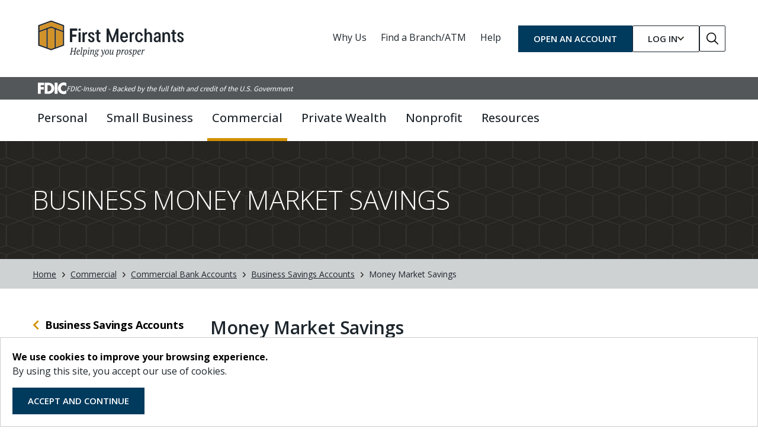

--- FILE ---
content_type: text/html; charset=utf-8
request_url: https://www.firstmerchants.com/commercial/commercial-bank-accounts/business-savings-accounts/business-money-market-savings
body_size: 15551
content:
 <!DOCTYPE html> <html lang="en"> <head> <script type="text/javascript" src="https://cds-sdkcfg.onlineaccess1.com/common.js"></script> <!-- Google Tag Manager --> <script>(function(w,d,s,l,i){w[l]=w[l]||[];w[l].push({'gtm.start': new Date().getTime(),event:'gtm.js'});var f=d.getElementsByTagName(s)[0], j=d.createElement(s),dl=l!='dataLayer'?'&l='+l:'';j.async=true;j.src= 'https://www.googletagmanager.com/gtm.js?id='+i+dl;f.parentNode.insertBefore(j,f); })(window,document,'script','dataLayer','GTM-WR53T76');</script> <!-- End Google Tag Manager --> <meta name="google-site-verification" content="4qjZObBfnxSMT0SlIwR6jDnSL7XWoA2WbGMf8qWFoxk" /><meta name="msvalidate.01" content="B53535060E6295D3A648A11FD36F885A" /> <title>
	Business Money Market Account | First Merchants Bank
</title> <meta charset="utf-8"><script type="text/html" id="sf-tracking-consent-manager">
	<section aria-labelledby="tracking-consent-dialog-title">
    <div
        id="tracking-consent-dialog"
        style="padding:20px;position:relative;z-index:10000000;border:1px solid #ccc;background:#fff;"
        role="dialog"
        aria-modal="false"
        aria-labelledby="tracking-consent-dialog-title"
        aria-describedby="tracking-consent-dialog-description"
    >
        <strong id="tracking-consent-dialog-title">We use cookies to improve your browsing experience.</strong>
        <p id="tracking-consent-dialog-description">By using this site, you accept our use of cookies.</p>
        <button type="button" onclick="TrackingConsentManager.updateUserConsent(true)" id="tracking-consent-dialog-accept" class="btn btn-default">Accept and Continue</button>
    </div>
</section>

</script><script type="text/javascript" src="/WebResource.axd?d=DzHrpQl5URXarFHAtrmzFqYIQjMnoSgYA14Yi4WtWI0RbmUpGgpMAsviRPGklFi-c3v7OiJXrWE0UVeM65Sx7tlpazdyIXsK9qUZt6PznfOBFDCKDaBATfQU3-v6j5w2tzLgBfbxVvITiuh1xlCL6qVIgRwNrSvfSjUSn6ljMeyKffm2S-G0Bb1v1s8zrSXy0&amp;t=638810808280000000">

</script> <meta http-equiv="X-UA-Compatible" content="IE=edge,chrome=1"> <meta name="viewport" content="width=device-width, initial-scale=1.0, maximum-scale=3.0"> <meta name="theme-color" content="#14609d"> <link rel="icon" href="/ResourcePackages/ST/library/img/favicon.ico" />  <meta name="msapplication-TileColor" content="#da532c"> <meta name="theme-color" content="#ffffff"> <!-- addSearch --> <link rel="stylesheet" href="https://cdn.jsdelivr.net/npm/addsearch-search-ui@0.8/dist/addsearch-search-ui.min.css" /> <link href="/Content/css?v=nsW-2CxWIlkODuz3AGpCW_OUpi3eI4NHiIQLsfwL8hc1" rel="stylesheet"/> <link rel="preconnect" href="https://fonts.googleapis.com"> <link rel="preconnect" href="https://fonts.gstatic.com" crossorigin> <link href="https://fonts.googleapis.com/css2?family=Lato:wght@300;400;700&family=Source+Sans+Pro:wght@400;600;700;900&family=Open+Sans:wght@300;400;500;600;700&display=swap" rel="stylesheet"> <link rel="stylesheet" href="https://use.fontawesome.com/releases/v5.8.1/css/all.css" integrity="sha384-50oBUHEmvpQ+1lW4y57PTFmhCaXp0ML5d60M1M7uH2+nqUivzIebhndOJK28anvf" crossorigin="anonymous"> <link rel="stylesheet" href="/design-system/assets/toolkit/styles/toolkit.min.css?cb=5cc106c3-471f-4aac-a148-129d58621b2f"> <script src="/ResourcePackages/SmoothFusion/src/assets/toolkit/scripts/st/vendor/jquery-3.7.1.min.js"></script> <script type="text/javascript" src="//s7.addthis.com/js/300/addthis_widget.js#pubid=ra-52386ce04a2c4b40" async="async"></script> <!-- addSearch --> <script type="text/javascript" src="https://cdn.jsdelivr.net/combine/npm/addsearch-js-client@0.8/dist/addsearch-js-client.min.js,npm/addsearch-search-ui@0.8/dist/addsearch-search-ui.min.js"></script> <script nomodule src="/ResourcePackages/SmoothFusion/src/assets/toolkit/scripts/st/vendor/urlsearchparams.min.js"></script> <script type='application/ld+json'>  {   "@context": "http://www.schema.org",   "@type": "Organization",   "name": "First Merchants",   "url": "Https://www.FirstMerchants.com/",   "logo": "https://www.firstmerchants.com/images/default-source/general/test-imagery/first-merchants-logo.jpg?sfvrsn=b5367392_2" }  </script> <meta name="addsearch-custom-field" data-type="text" content="tabs=Manage_Money"/>
<meta name="addsearch-custom-field" data-type="text" content="tabs=Meet"/>
<meta name="addsearch-custom-field" data-type="text" content="tabs=Get_Help"/>

    <script type="application/ld+json">
    {
      "@context": "https://schema.org",
      "@type": "WebPage",
      "url": "https://www.firstmerchants.com/commercial/commercial-bank-accounts/business-savings-accounts/business-money-market-savings",
      "name": "Business Money Market Account",
      "description": "Maximize business savings with our money market savings account at First Merchants Bank. Earn competitive interest rates with liquidity."
    }
    </script>
    <meta property="og:title" content="Business Money Market Account" /><meta property="og:description" content="Maximize business savings with our money market savings account at First Merchants Bank. Earn competitive interest rates with liquidity.
" /><meta property="og:image" content="https://www.firstmerchants.com/images/default-source/directory/post-link-images-1200-by-630/first-merchants-business-money-market-savings-1200x630.jpg?sfvrsn=1581d6e1_4" /><meta property="og:url" content="https://www.firstmerchants.com/commercial/commercial-bank-accounts/business-savings-accounts/business-money-market-savings" /><meta property="og:type" content="website" /><meta property="og:site_name" content="Default" /><style type="text/css" media="all">.btn-primary, .btn-outline-primary {
	white-space: normal;
}</style><style type="text/css" media="all">@media only screen and (min-width: 996px) {
  html {
  	scroll-padding-top: 172px;
  }
}

p.disclosure, p.disclosure a {
  font-size: .85rem !important}

.h-auto {
 height: auto !important; 
}</style><style type="text/css" media="all">:root {
	--fdic-banner-background-color: #53575a;
	--fdic-banner-text-color: #fff;
}

.fdic-wrapper {
	background-color: var(--fdic-banner-background-color);
    color: var(--fdic-banner-text-color);
    padding: 9px;
	position: relative;
    z-index: 998;
	margin-bottom: -1px;
}

@media screen and (min-width: 1200px) {
	.fdic-wrapper {
		margin-bottom: 12px;
	}	
}

.fdic-wrapper:before {
	border-left: 9999px solid var(--fdic-banner-background-color);
    bottom: 0;
    content: "";
    left: -9998px;
    position: absolute;
    right: 0;
    top: 0;
}

.fdic-wrapper:after {
	border-left: 9999px solid var(--fdic-banner-background-color);
    bottom: 0;
    content: "";
    left: 0;
    position: absolute;
    right: 9998px;
    top: 0;
}

.fdic-wrapper div {
	display: flex;
	align-items: center;
	justify-content: start;
	gap: 9px;
	position: relative;
    z-index: 9999;
}

.fdic-wrapper div .fdic-logo {
	height: 20px;
	width: auto;
}

.fdic-wrapper div .fdic-text {
	font-family: "Source Sans Pro", "Source Sans 3", sans-serif;
    font-weight: 400;
    font-style: italic;
    font-size: 12.8px;
    line-height: 1;
    color: var(--fdic-banner-text-color);
}</style><meta name="Generator" content="Sitefinity 15.3.8521.0 DX" /><link rel="canonical" href="https://www.firstmerchants.com/commercial/commercial-bank-accounts/business-savings-accounts/business-money-market-savings" /><script type="application/json" id="sf-insight-metadata">
	{"contentMetadata":"{\"Id\":\"bba25066-60b7-4f2a-a1a4-044bfd404c5f\",\"ContentType\":\"Page\",\"Title\":\"Business Money Market Savings\",\"CanonicalTitle\":\"Business Money Market Savings\",\"CanonicalUrl\":\"https://www.firstmerchants.com/commercial/commercial-bank-accounts/business-savings-accounts/business-money-market-savings\",\"DefaultLanguage\":\"en\",\"CreatedOn\":\"2019-11-05T21:46:14.14Z\",\"ModifiedOn\":\"2023-12-05T19:38:22.03Z\",\"SiteId\":\"dbb51f0a-a762-4f42-a429-1c8a94b91c66\",\"SiteName\":\"Default\",\"PageId\":\"bba25066-60b7-4f2a-a1a4-044bfd404c5f\"}","videosMetadata":"[]"}
</script><script type="application/json" id="sf-insight-settings">
	{"apiServerUrl":"https://api.insight.sitefinity.com","apiKey":"422bb80d-e6d5-db29-011e-ffa4e2a2ebd9","applicationName":"Website","trackingCookieDomain":"","keepDecTrackingCookieOnTrackingConsentRejection":false,"slidingExpirationForTrackingCookie":false,"maxAgeForTrackingCookieInDays":365,"trackYouTubeVideos":true,"crossDomainTrackingEntries":["www.firstmerchants.com"],"strategy":"Persist|False","docsHrefTestExpressions":[".*\\/docs\\/.+\\.{1}.+((\\?|\\\u0026)sfvrsn=.+){1}$",".+((\\?|\\\u0026)sf_dm_key=.+){1}$"],"sessionLengthInMinutes":30,"trackVimeoVideos":true,"useSecureCookies":true}
</script><script type="text/javascript" src="/WebResource.axd?d=[base64]&amp;t=638810808460000000">

</script><script src="https://cdn.insight.sitefinity.com/sdk/sitefinity-insight-client.min.3.1.44.js" crossorigin="" async="async">

</script><meta name="description" content="Maximize business savings with our money market savings account at First Merchants Bank. Earn competitive interest rates with liquidity.
" /><meta name="keywords" content="business money market savings account, online savings account, money arket, best money market accounts, high yield money market, money market deposit account, money market savings, money market ira" /></head> <body class="redesign"> <!-- Google Tag Manager (noscript) --> <noscript><iframe src="https://www.googletagmanager.com/ns.html?id=GTM-WR53T76" height="0" width="0" style="display:none;visibility:hidden"></iframe></noscript> <!-- End Google Tag Manager (noscript) --> <a class="sr-only sr-only-focusable" href="#content" title="skip to main content">Skip to main content</a> <div class="sfPublicWrapper" id="PublicWrapper">  <header class="fmbr-header"> <div class="container-fluid utility-container"> <div class="container"> <div class="utility__brand"> 

<div >
    <div ><div><a href="/home"><img src="/images/default-source/icons/fmbr-icons/fmb_logo_header.svg?sfvrsn=697bf1b3_4" sf-size="19904" alt="FMB Logo Header Desktop"></a></div></div>    
</div>

 </div> <div class="utility__menu"> 

<div >
    <div ><a class="utility-menu__about-us" href="/why-us">Why Us</a>
<a class="utility-menu__find-a-branch" href="/locations">Find a Branch/ATM</a>
<a class="utility-menu__help" href="/help">Help</a>
<a class="utility-menu__open-an-account btn btn-primary" href="/open-an-account-online">OPEN AN ACCOUNT</a></div>    
</div> </div> <div class="utility__login"> 

<div class="fmbr-olb-login dropdown d-none d-xl-block">
	<button class="fmbr-olb-login__dropdown-toggle dropdown-toggle btn btn-outline-black" data-offset="50" type="button" id="loginDropdown-1" data-bs-toggle="dropdown" data-bs-auto-close="outside" aria-expanded="false">
		<span>Log In</span>
		<svg xmlns="http://www.w3.org/2000/svg" viewBox="0 0 320 512" style="width: 11px">
			<path fill="#27251f" d="M151.5 347.8L3.5 201c-4.7-4.7-4.7-12.3 0-17l19.8-19.8c4.7-4.7 12.3-4.7 17 0L160 282.7l119.7-118.5c4.7-4.7 12.3-4.7 17 0l19.8 19.8c4.7 4.7 4.7 12.3 0 17l-148 146.8c-4.7 4.7-12.3 4.7-17 0z" />
		</svg>
	</button>
	<div class="fmbr-olb-login__dropdown dropdown-menu dropdown nav-dropdown" aria-labelledby="loginDropdown-1">
		<div class="arrow-up"></div>
		<div class="dropdown-menu-back login-back text-center d-block d-lg-none">
			<button class="dropdown-menu-back-link btn btn-link" aria-label="Back to previous menu">
				<img src="/ResourcePackages/SmoothFusion/src/assets/toolkit/images/angle-left-regular.png"> Back
			</button>
			<span class="text-center">Log In</span>
		</div>
		<div class="login-prompt">Select Account Type to Log In</div>
		<form method="POST" target="_blank" id="online-banking-login-c17dfc9c-b7e8-4462-9f5e-a24ce3aff942" action="" name="p_login" autocomplete="off">
			<span id="business-form-link-c17dfc9c-b7e8-4462-9f5e-a24ce3aff942" style="display: none; visibility: hidden;">https://secure.firstmerchants.com/firstmerchantsbankonlinebanking/uux.aspx#/login</span>
			<span id="personal-form-link-c17dfc9c-b7e8-4462-9f5e-a24ce3aff942" style="display: none; visibility: hidden;">https://secure.firstmerchants.com/firstmerchantsbankonlinebanking/uux.aspx#/login</span>
			<div class="loginWrapper">
				<div class="loginInner">
											<div class="accountDropdown">
							<div class="st-dropdown" data-value="0">
								<a class="st-dropdown-btn select-account-type" role="button" aria-label="Dropdown button desktop" title="Dropdown button desktop">
									Select account type...
								</a>
								<div class="st-dropdown-menu">
									<a value="0" class="st-dropdown-menu-item d-none">Select account type...</a>
									<a value="1" class="st-dropdown-menu-item">Personal Online Banking</a>
									<a value="2" class="st-dropdown-menu-item">Business Online Banking</a>
											<a class="st-dropdown-menu-item speedbump-link" href="https://www.myaccountaccess.com/onlineCard/login.do?theme=elan7&amp;loc=9261%20" target="_blank">Personal Credit Card</a>
											<a class="st-dropdown-menu-item speedbump-link" href="https://www.myaccountaccess.com/onlineCard/login.do?theme=elan7" target="_blank">
Business Credit Card</a>
											<a class="st-dropdown-menu-item speedbump-link" href="https://login.bdreporting.com/Auth/FMPWA/SignIn" target="_blank">
Private Wealth Online Portal</a>
											<a class="st-dropdown-menu-item speedbump-link" href="https://www.accountplanaccess.net/fmpwa401k/" target="_blank">
Retirement Services</a>
											<a class="st-dropdown-menu-item speedbump-link" href="https://remotedepositcapture.firstmerchants.com/rdc-247" target="_blank">
Remote Deposit Capture</a>
											<a class="st-dropdown-menu-item " href="/commercial/treasury-management/receivables/lockbox-services/first-merchants-receivables-portal-login/" target="_blank">
Lockbox Services</a>
											<a class="st-dropdown-menu-item speedbump-link" href="https://www.mypaymentsinsider.com/ui/#/us/en_US/login" target="_blank">
Merchant Services</a>
											<a class="st-dropdown-menu-item speedbump-link" href="https://firstmerchants.yourmortgageonline.com" target="_blank">
DMI Mortgage Payments</a>
								</div>
							</div>
						</div>
						<div class="selectAccountErrorMessage" style="display: none;"><i class="fa-solid fa-circle-exclamation me-1"></i>Select your account type from the dropdown before logging in.</div>


					<div id="personalForm-c17dfc9c-b7e8-4462-9f5e-a24ce3aff942" class="login" style='display:none; display:none'>
						<label for="personalUserId-c17dfc9c-b7e8-4462-9f5e-a24ce3aff942" class="sr-only">Enter Login ID Personal Desktop Version</label>
						<input type="text" id="personalUserId-c17dfc9c-b7e8-4462-9f5e-a24ce3aff942" placeholder="Login ID" class="loginInput" name="_textBoxUserId" required />
						<div class="text-danger mb-2"  id="personalUserIdValidationMessage-c17dfc9c-b7e8-4462-9f5e-a24ce3aff942" style="display:none">Please enter Login ID</div>
					</div>

					<div id="businessForm-c17dfc9c-b7e8-4462-9f5e-a24ce3aff942" class="login" style='display: none; '>
						<label for="businessUserId-c17dfc9c-b7e8-4462-9f5e-a24ce3aff942" class="sr-only">Enter Login ID Business Desktop Version</label>
						<input type="text" id="businessUserId-c17dfc9c-b7e8-4462-9f5e-a24ce3aff942" placeholder="Login ID" class="loginInput" name="_textBoxUserId" style="margin-top: 5px;" required />
						<div class="text-danger mb-2" id="businessUserIdValidationMessage-c17dfc9c-b7e8-4462-9f5e-a24ce3aff942" style="display:none">Please enter Login ID</div>
					</div>

					<div class="login-details">
						<div class="rememberMe" style='display:none'>
							<input id="personalRememberMe-c17dfc9c-b7e8-4462-9f5e-a24ce3aff942" type="checkbox" />
							<label for="personalRememberMe-c17dfc9c-b7e8-4462-9f5e-a24ce3aff942">Remember Me</label>
						</div>

						<div class="rememberMe rm2" style=''>
							<input id="businessRememberMe-c17dfc9c-b7e8-4462-9f5e-a24ce3aff942" type="checkbox" />
							<label for="businessRememberMe-c17dfc9c-b7e8-4462-9f5e-a24ce3aff942">Remember Me </label>
						</div>

						<button name="submit" class="btn btn-primary submitButton personal-signin" type="submit" value="Personal" aria-label="Personal Log In" style='display:none'>Log In</button>
						<button name="submit" class="btn btn-primary submitButton business-signin" type="submit" value="Business" aria-label="Business Log In" style=''>Log In</button>
					</div>

					<div id="personalLinks-c17dfc9c-b7e8-4462-9f5e-a24ce3aff942" class="loginBottom" style='display: none;display:none'>
						<div class="links">
							<div class="trouble-prompt">Trouble Logging In?</div>
							<div class="link-spacing">
								<a class="forgot" href="https://secure.firstmerchants.com/firstmerchantsbankonlinebanking/sdk/AutoEnrollmentE2E/AccountRecovery#retrieve-username" title="Forgot Login ID">Forgot Login ID?</a>
								<span>|</span>
								<a class="help" href="/online-banking-login-help/" aria-label="Personal Help" title="Help">Help</a>
								<button name="submit" type="submit" class="btn btn-primary personal-standin-login-btn" style='display:none'>Log In</button>
							</div>
							<div class="personal-enroll-wrapper">
								<div class="enroll-prompt">New to Online Banking?</div>
								<a class="enroll" href="https://secure.firstmerchants.com/firstmerchantsbankonlinebanking/sdk/AutoEnrollmentE2E" title="Enroll Now" aria-label="Personal Enroll Now">Enroll Now</a>
							</div>
						</div>
					</div>
					<div id="businessLinks-c17dfc9c-b7e8-4462-9f5e-a24ce3aff942" class="loginBottom" style='display: none;'>
						<div class="links">
							<div class="trouble-prompt">Trouble Logging In?</div>
							<div>
								<a class="help" href="/help/online-banking-login-help" aria-label="Business Help" title="Help">Help</a>
								<button name="submit" type="submit" class="btn btn-primary business-standin-login-btn" style='display:none'>Log In</button>
							</div>
							<div class="business-enroll-wrapper">
								<div class="enroll-prompt">New to Online Banking?</div>
								<a class="enroll" href="https://secure.firstmerchants.com/firstmerchantsbankonlinebanking/sdk/BusinessEnrollmentHybrid" aria-label="Business Enroll Now" title="Enroll Now">Enroll Now</a>
							</div>
						</div>
					</div>
				</div>
			</div>
		</form>
	</div>
</div>
 </div> <div class="utility__searchBox"> 

<div >
    <div ><a href="/search" aria-label="Go to Search" class="btn btn btn-search"><span style="background-image: url(&quot;/images/default-source/icons/fmbr-icons/search-icon.svg&quot;); background-repeat: no-repeat"></span></a></div>    
</div> </div> </div> </div> <div class="container-fluid navbar-container"> <div class="container"> 

<div class="fdic-wrapper d-none" >
    <div ><img src="/images/default-source/fdic/fdic-digital-logo.svg?sfvrsn=45d488f9_1" alt="FDIC" class="fdic-logo"><span class="fdic-text">FDIC-Insured - Backed by the full faith and credit of the U.S. Government</span></div>    
</div>
<nav aria-label="Main Navigation" class="navbar nav-fmbr-main navbar-expand-xl">
	<button class="navbar-toggler hamburger-btn collapsed" type="button" data-bs-toggle="collapse" data-bs-target='#navbar-1' aria-controls='navbar-1' aria-expanded="false" aria-label="ToggleNavigation">
		<span class="navbar-toggler-icon"></span>
	</button>
	<div class="main-navbar-collapse navbar-collapse collapse" id='navbar-1'>
		<ul class="navbar-nav">
			
			<li id="mobileLogIn" class="nav-item dropdown nav-dropdown d-xl-none d-block">
				<a class="dropdown-toggle nav-toggler" href="#" id="navbarDropdownMenuLink0-login" role="button" data-bs-toggle="dropdown" data-bs-auto-close="outside" aria-haspopup="true" aria-expanded="false" aria-label="Toggle Login">
					<img src="/ResourcePackages/SmoothFusion/src/assets/toolkit/images/user-light.png" alt="user login" class="mobile-nav-icon" />
					Log In
				</a>
				<div id="mobile-login-form"></div>
			</li>
			
			<li id="mobileOpenAnAccount" class="nav-item dropdown nav-dropdown">
				<a class="dropdown-toggle nav-toggler" href="/open-an-account-online" id="navbarDropdownMenuLink0-open-account">
					<img src="/ResourcePackages/SmoothFusion/src/assets/toolkit/images/usd-circle.png" alt="open an account" class="mobile-nav-icon" />
					Open An Account
				</a>
			</li>
		<li class="nav-item dropdown nav-dropdown">
			<a class="dropdown-toggle nav-toggler " href="#" id='navbarDropdownMenuLink0-1' role="button" data-bs-toggle="dropdown" data-bs-auto-close="outside" aria-haspopup="true" aria-expanded="false" aria-label="Toggle Personal">Personal</a>
			<div class="dropdown-menu nav-dropdown-menu" id="navbarDropdownMenu0-1" aria-label='Dropdown Menu for Personal'>
				<button class="closeMegaMenu" title="Close Mega Menu"><i class="fas fa-times"></i></button>
				<div class="container-fluid" style="padding:0">
					<div class="container">
						<div class="row">
							<div class="dropdown-menu-back col-sm-12 text-center">
								<button class="dropdown-menu-back-link btn btn-link" aria-label="Back to previous menu">
									<img src="/ResourcePackages/SmoothFusion/src/assets/toolkit/images/angle-left-regular.png" />
								</button>
								<a class="text-center" href="/personal" target="_self">Personal</a>
							</div>
							<div class="parent-nav-item col-8">
								<div>
									<a class=" " href="/personal" target="_self">Personal</a>
								</div>
							</div>
							<div class="subnav-items-container col-xl-8">
								<div class="row">
									<div class='col-xl-4'><div class='subnav-group'>			<div class="navbar subnav-items ">
				<div class="subnav-items-wrapper">
					<button class="navbar-toggler subnav-toggler" href="#" id="subDropdownToggler0-0-1" data-bs-target="#subDropdownMenu0-0-1" role="button" data-bs-toggle="collapse" data-bs-auto-close="outside" aria-controls="subDropdownMenu0-0-1" aria-haspopup="true" aria-expanded="false" aria-label="Toggle Personal">
						<span class="navbar-toggler-icon"></span>
					</button>
					<a class=" subnav-header " href="/personal/banking" target="_self">
						Banking
					</a>
					<div class="collapse navbar-collapse subnav-collapse" id="subDropdownMenu0-0-1" aria-label="Dropdown Menu for Personal">
						<ul class="subnav-nav">
									<li>
			<a class=" subnav-item " href="/personal/banking/checking-accounts" target="_self">Checking Accounts</a>
		</li>
		<li>
			<a class=" subnav-item " href="/personal/banking/savings-accounts" target="_self">Savings Accounts</a>
		</li>
		<li>
			<a class=" subnav-item " href="/personal/banking/debit-cards" target="_self">Debit Cards</a>
		</li>
		<li>
			<a class=" subnav-item " href="/personal/banking/overdraft-protection" target="_self">Overdraft Protection</a>
		</li>
		<li>
			<a class=" subnav-item " href="/personal/banking/refer-a-friend" target="_self">Refer a Friend</a>
		</li>
		<li>
			<a class=" subnav-item " href="/earlypay" target="_self">Early Pay</a>
		</li>

						</ul>
					</div>
				</div>
			</div>
			<div class="navbar subnav-items ">
				<div class="subnav-items-wrapper">
					<button class="navbar-toggler subnav-toggler" href="#" id="subDropdownToggler0-1-1" data-bs-target="#subDropdownMenu0-1-1" role="button" data-bs-toggle="collapse" data-bs-auto-close="outside" aria-controls="subDropdownMenu0-1-1" aria-haspopup="true" aria-expanded="false" aria-label="Toggle Personal">
						<span class="navbar-toggler-icon"></span>
					</button>
					<a class=" subnav-header " href="/personal/borrowing" target="_self">
						Borrowing
					</a>
					<div class="collapse navbar-collapse subnav-collapse" id="subDropdownMenu0-1-1" aria-label="Dropdown Menu for Personal">
						<ul class="subnav-nav">
									<li>
			<a class=" subnav-item " href="/personal/borrowing/mortgages" target="_self">Mortgages</a>
		</li>
		<li>
			<a class=" subnav-item " href="/personal/borrowing/home-equity-lending" target="_self">Home Equity Lending</a>
		</li>
		<li>
			<a class=" subnav-item " href="/personal/borrowing/vehicle-loans" target="_self">Vehicle Loans</a>
		</li>
		<li>
			<a class=" subnav-item " href="/personal/borrowing/personal-loans" target="_self">Personal Loans</a>
		</li>
		<li>
			<a class=" subnav-item " href="/personal/borrowing/credit-cards" target="_self">Credit Cards</a>
		</li>

						</ul>
					</div>
				</div>
			</div>
</div></div><div class='col-xl-4'><div class='subnav-group'>			<div class="navbar subnav-items ">
				<div class="subnav-items-wrapper">
					<button class="navbar-toggler subnav-toggler" href="#" id="subDropdownToggler0-2-1" data-bs-target="#subDropdownMenu0-2-1" role="button" data-bs-toggle="collapse" data-bs-auto-close="outside" aria-controls="subDropdownMenu0-2-1" aria-haspopup="true" aria-expanded="false" aria-label="Toggle Personal">
						<span class="navbar-toggler-icon"></span>
					</button>
					<a class=" subnav-header " href="/personal/mobile-and-online-banking" target="_self">
						Mobile &amp; Online Banking
					</a>
					<div class="collapse navbar-collapse subnav-collapse" id="subDropdownMenu0-2-1" aria-label="Dropdown Menu for Personal">
						<ul class="subnav-nav">
									<li>
			<a class=" subnav-item " href="/personal/mobile-and-online-banking/mobile-app" target="_self">Mobile App</a>
		</li>
		<li>
			<a class=" subnav-item " href="/personal/mobile-and-online-banking/mobile-deposit" target="_self">Mobile Deposit</a>
		</li>
		<li>
			<a class=" subnav-item " href="/personal/mobile-and-online-banking/personal-finance" target="_self">Personal Finance</a>
		</li>
		<li>
			<a class=" subnav-item " href="/personal/mobile-and-online-banking/zelle" target="_self">Zelle</a>
		</li>
		<li>
			<a class=" subnav-item " href="/personal/mobile-and-online-banking/card-swap" target="_self">Card Swap</a>
		</li>
		<li>
			<a class=" subnav-item " href="/personal/mobile-and-online-banking/direct-deposit-switch" target="_self">Direct Deposit Switch</a>
		</li>
		<li>
			<a class=" subnav-item " href="/personal/mobile-and-online-banking/bill-pay" target="_self">Bill Pay</a>
		</li>
		<li>
			<a class=" subnav-item " href="/personal/mobile-and-online-banking/estatements" target="_self">Estatements</a>
		</li>

						</ul>
					</div>
				</div>
			</div>
			<div class="navbar subnav-items ">
				<div class="subnav-items-wrapper">
					<button class="navbar-toggler subnav-toggler" href="#" id="subDropdownToggler0-3-1" data-bs-target="#subDropdownMenu0-3-1" role="button" data-bs-toggle="collapse" data-bs-auto-close="outside" aria-controls="subDropdownMenu0-3-1" aria-haspopup="true" aria-expanded="false" aria-label="Toggle Personal">
						<span class="navbar-toggler-icon"></span>
					</button>
					<a class=" subnav-header " href="/personal/learn" target="_self">
						Learn
					</a>
					<div class="collapse navbar-collapse subnav-collapse" id="subDropdownMenu0-3-1" aria-label="Dropdown Menu for Personal">
						<ul class="subnav-nav">
									<li>
			<a class=" subnav-item " href="/personal/learn/financial-wellness" target="_self">Financial Wellness</a>
		</li>
		<li>
			<a class=" subnav-item " href="/personal/learn/blogs-and-articles" target="_self">Blogs and Articles</a>
		</li>
		<li>
			<a class=" subnav-item " href="/personal/learn/financial-calculators" target="_self">Financial Calculators</a>
		</li>
		<li>
			<a class=" subnav-item " href="/personal/learn/personal-banking-faqs" target="_self">Personal Banking FAQs</a>
		</li>

						</ul>
					</div>
				</div>
			</div>
</div></div><div class='col-xl-4'><div class='subnav-group'>			<div class="navbar subnav-items ">
				<div class="subnav-items-wrapper">
					<button class="navbar-toggler subnav-toggler" href="#" id="subDropdownToggler0-4-1" data-bs-target="#subDropdownMenu0-4-1" role="button" data-bs-toggle="collapse" data-bs-auto-close="outside" aria-controls="subDropdownMenu0-4-1" aria-haspopup="true" aria-expanded="false" aria-label="Toggle Personal">
						<span class="navbar-toggler-icon"></span>
					</button>
					<a class=" subnav-header " href="/personal/wealth-management" target="_self">
						Wealth Management
					</a>
					<div class="collapse navbar-collapse subnav-collapse" id="subDropdownMenu0-4-1" aria-label="Dropdown Menu for Personal">
						<ul class="subnav-nav">
									<li>
			<a class=" subnav-item " href="/personal/wealth-management/team-strength" target="_self">Team Strength</a>
		</li>
		<li>
			<a class=" subnav-item " href="/personal/wealth-management/investment-management" target="_self">Investment Management</a>
		</li>
		<li>
			<a class=" subnav-item " href="/personal/wealth-management/financial-and-estate-planning" target="_self">Financial and Estate Planning</a>
		</li>
		<li>
			<a class=" subnav-item " href="/personal/wealth-management/private-banking" target="_self">Private Banking</a>
		</li>
		<li>
			<a class=" subnav-item " href="/personal/wealth-management/retirement-planning" target="_self">Retirement Planning</a>
		</li>

						</ul>
					</div>
				</div>
			</div>
			<div class="navbar subnav-items ">
				<div class="subnav-items-wrapper">
					<button class="navbar-toggler subnav-toggler" href="#" id="subDropdownToggler0-5-1" data-bs-target="#subDropdownMenu0-5-1" role="button" data-bs-toggle="collapse" data-bs-auto-close="outside" aria-controls="subDropdownMenu0-5-1" aria-haspopup="true" aria-expanded="false" aria-label="Toggle Personal">
						<span class="navbar-toggler-icon"></span>
					</button>
					<a class=" subnav-header " href="/personal/additional-solutions" target="_self">
						Additional Solutions
					</a>
					<div class="collapse navbar-collapse subnav-collapse" id="subDropdownMenu0-5-1" aria-label="Dropdown Menu for Personal">
						<ul class="subnav-nav">
									<li>
			<a class="speedbump-link subnav-item " href="/personal/additional-solutions/order-personal-checks" target="_blank">Order Personal Checks</a>
		</li>

						</ul>
					</div>
				</div>
			</div>

</div></div>								</div>
							</div>
							<div class="subnav-items-additional-content col-xl-4">
<div class="gray-box"><h3 class="font-weight-light mt-0 mb-3">We Have Your Best Interest at Heart</h3><h4 class="font-weight-regular mb-0">Get a more attentive bank</h4><a class="arrow-link" href="/personal/banking/checking-accounts"><span>Switch to First Merchants today
            <span class="arrow-icon">
 <img src="/ResourcePackages/SmoothFusion/src/assets/toolkit/images/arrow-right-blue.png" data-sf-ec-immutable=""></span>
 </span>
 </a>
 <h4 class="font-weight-regular mb-0 mt-3">Want to grow your savings?</h4><a class="arrow-link" href="/specials"><span>Explore Money Market specials
            <span class="arrow-icon">
 <img src="/ResourcePackages/SmoothFusion/src/assets/toolkit/images/arrow-right-blue.png" data-sf-ec-immutable=""></span>
 </span>
 </a>
</div>							</div>
						</div>
					</div>
				</div>
			</div>
		</li>
		<li class="nav-item dropdown nav-dropdown">
			<a class="dropdown-toggle nav-toggler " href="#" id='navbarDropdownMenuLink1-1' role="button" data-bs-toggle="dropdown" data-bs-auto-close="outside" aria-haspopup="true" aria-expanded="false" aria-label="Toggle Small Business">Small Business</a>
			<div class="dropdown-menu nav-dropdown-menu" id="navbarDropdownMenu1-1" aria-label='Dropdown Menu for Small Business'>
				<button class="closeMegaMenu" title="Close Mega Menu"><i class="fas fa-times"></i></button>
				<div class="container-fluid" style="padding:0">
					<div class="container">
						<div class="row">
							<div class="dropdown-menu-back col-sm-12 text-center">
								<button class="dropdown-menu-back-link btn btn-link" aria-label="Back to previous menu">
									<img src="/ResourcePackages/SmoothFusion/src/assets/toolkit/images/angle-left-regular.png" />
								</button>
								<a class="text-center" href="/small-business" target="_self">Small Business</a>
							</div>
							<div class="parent-nav-item col-8">
								<div>
									<a class=" " href="/small-business" target="_self">Small Business</a>
								</div>
							</div>
							<div class="subnav-items-container col-xl-8">
								<div class="row">
									<div class='col-xl-4'><div class='subnav-group'>			<div class="navbar subnav-items ">
				<div class="subnav-items-wrapper">
					<button class="navbar-toggler subnav-toggler" href="#" id="subDropdownToggler1-0-1" data-bs-target="#subDropdownMenu1-0-1" role="button" data-bs-toggle="collapse" data-bs-auto-close="outside" aria-controls="subDropdownMenu1-0-1" aria-haspopup="true" aria-expanded="false" aria-label="Toggle Small Business">
						<span class="navbar-toggler-icon"></span>
					</button>
					<a class=" subnav-header " href="/small-business-accounts" target="_self">
						Small Business Accounts
					</a>
					<div class="collapse navbar-collapse subnav-collapse" id="subDropdownMenu1-0-1" aria-label="Dropdown Menu for Small Business">
						<ul class="subnav-nav">
									<li>
			<a class=" subnav-item " href="/small-business/checking-accounts" target="_self">Checking Accounts</a>
		</li>
		<li>
			<a class=" subnav-item " href="/small-business/savings-accounts" target="_self">Savings Accounts</a>
		</li>
		<li>
			<a class=" subnav-item " href="/small-business/checking-accounts/online-and-mobile-banking" target="_self">Online and Mobile Banking</a>
		</li>

						</ul>
					</div>
				</div>
			</div>
</div></div><div class='col-xl-4'><div class='subnav-group'>			<div class="navbar subnav-items ">
				<div class="subnav-items-wrapper">
					<button class="navbar-toggler subnav-toggler" href="#" id="subDropdownToggler1-1-1" data-bs-target="#subDropdownMenu1-1-1" role="button" data-bs-toggle="collapse" data-bs-auto-close="outside" aria-controls="subDropdownMenu1-1-1" aria-haspopup="true" aria-expanded="false" aria-label="Toggle Small Business">
						<span class="navbar-toggler-icon"></span>
					</button>
					<a class=" subnav-header " href="/small-business/lending" target="_self">
						Lending
					</a>
					<div class="collapse navbar-collapse subnav-collapse" id="subDropdownMenu1-1-1" aria-label="Dropdown Menu for Small Business">
						<ul class="subnav-nav">
									<li>
			<a class=" subnav-item " href="/small-business/lending/term-loans" target="_self">Term Loans</a>
		</li>
		<li>
			<a class=" subnav-item " href="/small-business/lending/lines-of-credit" target="_self">Lines of Credit</a>
		</li>
		<li>
			<a class=" subnav-item " href="/small-business/lending/sba-lending" target="_self">SBA Lending&#160;</a>
		</li>
		<li>
			<a class=" subnav-item " href="/small-business/lending/apply-for-loan" target="_self">Apply for Loan</a>
		</li>

						</ul>
					</div>
				</div>
			</div>
</div></div><div class='col-xl-4'><div class='subnav-group'>			<div class="navbar subnav-items ">
				<div class="subnav-items-wrapper">
					<button class="navbar-toggler subnav-toggler" href="#" id="subDropdownToggler1-2-1" data-bs-target="#subDropdownMenu1-2-1" role="button" data-bs-toggle="collapse" data-bs-auto-close="outside" aria-controls="subDropdownMenu1-2-1" aria-haspopup="true" aria-expanded="false" aria-label="Toggle Small Business">
						<span class="navbar-toggler-icon"></span>
					</button>
					<a class=" subnav-header " href="/small-business/learn" target="_self">
						Learn
					</a>
					<div class="collapse navbar-collapse subnav-collapse" id="subDropdownMenu1-2-1" aria-label="Dropdown Menu for Small Business">
						<ul class="subnav-nav">
									<li>
			<a class=" subnav-item " href="/small-business/learn/workplace-banking" target="_self">Workplace Banking&#160;</a>
		</li>
		<li>
			<a class=" subnav-item " href="/small-business/learn/financial-calculators---tools" target="_self">Financial Calculators &amp; Tools&#160;</a>
		</li>

						</ul>
					</div>
				</div>
			</div>
			<div class="navbar subnav-items ">
				<div class="subnav-items-wrapper">
					<button class="navbar-toggler subnav-toggler" href="#" id="subDropdownToggler1-3-1" data-bs-target="#subDropdownMenu1-3-1" role="button" data-bs-toggle="collapse" data-bs-auto-close="outside" aria-controls="subDropdownMenu1-3-1" aria-haspopup="true" aria-expanded="false" aria-label="Toggle Small Business">
						<span class="navbar-toggler-icon"></span>
					</button>
					<a class=" subnav-header " href="/small-business/additional-business-products" target="_self">
						Additional Business Products
					</a>
					<div class="collapse navbar-collapse subnav-collapse" id="subDropdownMenu1-3-1" aria-label="Dropdown Menu for Small Business">
						<ul class="subnav-nav">
									<li>
			<a class="speedbump-link subnav-item " href="/small-business/additional-business-products/order-business-checks" target="_blank">Order Business Checks&#160;</a>
		</li>

						</ul>
					</div>
				</div>
			</div>

</div></div>								</div>
							</div>
							<div class="subnav-items-additional-content col-xl-4">
<div class="gray-box">
    <h3 class="font-weight-light mt-0 mb-3">Local Bankers Who Know Your Small Business</h3>
    <h4 class="font-weight-regular mb-0">Find the right account for your needs</h4><a class="arrow-link" href="/small-business/small-business-checking-accounts" sfref=""><span>Explore Small Business Checking
            <span class="arrow-icon">
                <img src="/ResourcePackages/SmoothFusion/src/assets/toolkit/images/arrow-right-blue.png" data-sf-ec-immutable=""></span>
        </span>
    </a>
    <h4 class="font-weight-regular mb-0 mt-3">Time to add financing to the mix?</h4><a class="arrow-link" href="/small-business/small-business-lending" sfref=""><span>Find Flexible Lending Options
            <span class="arrow-icon">
                <img src="/ResourcePackages/SmoothFusion/src/assets/toolkit/images/arrow-right-blue.png" data-sf-ec-immutable=""></span>
        </span>
    </a>
</div>							</div>
						</div>
					</div>
				</div>
			</div>
		</li>
		<li class="nav-item dropdown nav-dropdown">
			<a class="dropdown-toggle nav-toggler active" href="#" id='navbarDropdownMenuLink2-1' role="button" data-bs-toggle="dropdown" data-bs-auto-close="outside" aria-haspopup="true" aria-expanded="false" aria-label="Toggle Commercial">Commercial</a>
			<div class="dropdown-menu nav-dropdown-menu" id="navbarDropdownMenu2-1" aria-label='Dropdown Menu for Commercial'>
				<button class="closeMegaMenu" title="Close Mega Menu"><i class="fas fa-times"></i></button>
				<div class="container-fluid" style="padding:0">
					<div class="container">
						<div class="row">
							<div class="dropdown-menu-back col-sm-12 text-center">
								<button class="dropdown-menu-back-link btn btn-link" aria-label="Back to previous menu">
									<img src="/ResourcePackages/SmoothFusion/src/assets/toolkit/images/angle-left-regular.png" />
								</button>
								<a class="text-center" href="/commercial" target="_self">Commercial</a>
							</div>
							<div class="parent-nav-item col-8">
								<div>
									<a class=" active" href="/commercial" target="_self">Commercial</a>
								</div>
							</div>
							<div class="subnav-items-container col-xl-8">
								<div class="row">
									<div class='col-xl-4'><div class='subnav-group'>			<div class="navbar subnav-items active">
				<div class="subnav-items-wrapper">
					<button class="navbar-toggler subnav-toggler" href="#" id="subDropdownToggler2-0-1" data-bs-target="#subDropdownMenu2-0-1" role="button" data-bs-toggle="collapse" data-bs-auto-close="outside" aria-controls="subDropdownMenu2-0-1" aria-haspopup="true" aria-expanded="false" aria-label="Toggle Commercial">
						<span class="navbar-toggler-icon"></span>
					</button>
					<a class=" subnav-header active" href="/commercial/commercial-bank-accounts" target="_self">
						Commercial Bank Accounts
					</a>
					<div class="collapse navbar-collapse subnav-collapse" id="subDropdownMenu2-0-1" aria-label="Dropdown Menu for Commercial">
						<ul class="subnav-nav">
									<li>
			<a class=" subnav-item " href="/commercial/commercial-bank-accounts/business-checking-accounts" target="_self">Business Checking Accounts</a>
		</li>
		<li>
			<a class=" subnav-item active" href="/commercial/commercial-bank-accounts/business-savings-accounts" target="_self">Business Savings Accounts</a>
		</li>
		<li>
			<a class=" subnav-item " href="/commercial/commercial-bank-accounts/online-and-mobile-banking" target="_self">Online and Mobile Banking</a>
		</li>

						</ul>
					</div>
				</div>
			</div>
			<div class="navbar subnav-items active">
				<div class="subnav-items-wrapper">
					<button class="navbar-toggler subnav-toggler" href="#" id="subDropdownToggler2-1-1" data-bs-target="#subDropdownMenu2-1-1" role="button" data-bs-toggle="collapse" data-bs-auto-close="outside" aria-controls="subDropdownMenu2-1-1" aria-haspopup="true" aria-expanded="false" aria-label="Toggle Commercial">
						<span class="navbar-toggler-icon"></span>
					</button>
					<a class=" subnav-header " href="/commercial/lending-and-finance" target="_self">
						Lending and Finance
					</a>
					<div class="collapse navbar-collapse subnav-collapse" id="subDropdownMenu2-1-1" aria-label="Dropdown Menu for Commercial">
						<ul class="subnav-nav">
									<li>
			<a class=" subnav-item " href="/commercial/lending-and-finance/abl-solutions" target="_self">ABL Solutions</a>
		</li>
		<li>
			<a class=" subnav-item " href="/commercial/lending-and-finance/agricultural-lending" target="_self">Agricultural Lending</a>
		</li>
		<li>
			<a class=" subnav-item " href="/commercial/lending-and-finance/commercial-real-estate" target="_self">Commercial Real Estate</a>
		</li>
		<li>
			<a class=" subnav-item " href="/commercial/lending-and-finance/community-business-lending" target="_self">Community Business Lending</a>
		</li>
		<li>
			<a class=" subnav-item " href="/commercial/lending-and-finance/debt-capital-markets" target="_self">Debt Capital Markets</a>
		</li>
		<li>
			<a class=" subnav-item " href="/commercial/lending-and-finance/practice-finance" target="_self">Practice Finance</a>
		</li>
		<li>
			<a class=" subnav-item " href="/commercial/lending-and-finance/public-finance" target="_self">Public Finance</a>
		</li>
		<li>
			<a class=" subnav-item " href="/commercial/lending-and-finance/sba-lending" target="_self">SBA Lending</a>
		</li>
		<li>
			<a class=" subnav-item " href="/commercial/lending-and-finance/sponsor-finance" target="_self">Sponsor Finance</a>
		</li>

						</ul>
					</div>
				</div>
			</div>
</div></div><div class='col-xl-4'><div class='subnav-group'>			<div class="navbar subnav-items active">
				<div class="subnav-items-wrapper">
					<button class="navbar-toggler subnav-toggler" href="#" id="subDropdownToggler2-2-1" data-bs-target="#subDropdownMenu2-2-1" role="button" data-bs-toggle="collapse" data-bs-auto-close="outside" aria-controls="subDropdownMenu2-2-1" aria-haspopup="true" aria-expanded="false" aria-label="Toggle Commercial">
						<span class="navbar-toggler-icon"></span>
					</button>
					<a class=" subnav-header " href="/commercial/treasury-management" target="_self">
						Treasury Management
					</a>
					<div class="collapse navbar-collapse subnav-collapse" id="subDropdownMenu2-2-1" aria-label="Dropdown Menu for Commercial">
						<ul class="subnav-nav">
									<li>
			<a class=" subnav-item " href="/commercial/treasury-management/liquidity-management" target="_self">Liquidity Management</a>
		</li>
		<li>
			<a class=" subnav-item " href="/commercial/treasury-management/payables" target="_self">Payables</a>
		</li>
		<li>
			<a class=" subnav-item " href="/commercial/treasury-management/receivables" target="_self">Receivables</a>
		</li>
		<li>
			<a class=" subnav-item " href="/commercial/treasury-management/fraud-prevention" target="_self">Fraud Prevention</a>
		</li>

						</ul>
					</div>
				</div>
			</div>
			<div class="navbar subnav-items active">
				<div class="subnav-items-wrapper">
					<button class="navbar-toggler subnav-toggler" href="#" id="subDropdownToggler2-3-1" data-bs-target="#subDropdownMenu2-3-1" role="button" data-bs-toggle="collapse" data-bs-auto-close="outside" aria-controls="subDropdownMenu2-3-1" aria-haspopup="true" aria-expanded="false" aria-label="Toggle Commercial">
						<span class="navbar-toggler-icon"></span>
					</button>
					<a class=" subnav-header " href="/commercial/wealth-management" target="_self">
						Wealth Management
					</a>
					<div class="collapse navbar-collapse subnav-collapse" id="subDropdownMenu2-3-1" aria-label="Dropdown Menu for Commercial">
						<ul class="subnav-nav">
									<li>
			<a class=" subnav-item " href="/commercial/wealth-management/succession-planning" target="_self">Succession Planning</a>
		</li>
		<li>
			<a class=" subnav-item " href="/commercial/wealth-management/financial-and-estate-planning" target="_self">Financial and Estate Planning</a>
		</li>
		<li>
			<a class=" subnav-item " href="/commercial/wealth-management/private-banking" target="_self">Private Banking</a>
		</li>
		<li>
			<a class=" subnav-item " href="/commercial/wealth-management/retirement-plans" target="_self">Retirement Plans</a>
		</li>

						</ul>
					</div>
				</div>
			</div>
</div></div><div class='col-xl-4'><div class='subnav-group'>			<div class="navbar subnav-items active">
				<div class="subnav-items-wrapper">
					<button class="navbar-toggler subnav-toggler" href="#" id="subDropdownToggler2-4-1" data-bs-target="#subDropdownMenu2-4-1" role="button" data-bs-toggle="collapse" data-bs-auto-close="outside" aria-controls="subDropdownMenu2-4-1" aria-haspopup="true" aria-expanded="false" aria-label="Toggle Commercial">
						<span class="navbar-toggler-icon"></span>
					</button>
					<a class=" subnav-header " href="/commercial/learn" target="_self">
						Learn
					</a>
					<div class="collapse navbar-collapse subnav-collapse" id="subDropdownMenu2-4-1" aria-label="Dropdown Menu for Commercial">
						<ul class="subnav-nav">
									<li>
			<a class=" subnav-item " href="/commercial/learn/banknotes-newsletter" target="_self">BankNotes Newsletter</a>
		</li>
		<li>
			<a class=" subnav-item " href="/commercial/learn/workplace-banking" target="_self">Workplace Banking</a>
		</li>
		<li>
			<a class=" subnav-item " href="/commercial/learn/business-finance-calculators" target="_self">Business Finance Calculators</a>
		</li>
		<li>
			<a class=" subnav-item " href="/commercial/learn/business-management-calculators" target="_self">Business Management Calculators</a>
		</li>
		<li>
			<a class=" subnav-item " href="/commercial/learn/business-marketing-roi-calculators" target="_self">Business Marketing ROI Calculators</a>
		</li>

						</ul>
					</div>
				</div>
			</div>
			<div class="navbar subnav-items active">
				<div class="subnav-items-wrapper">
					<button class="navbar-toggler subnav-toggler" href="#" id="subDropdownToggler2-5-1" data-bs-target="#subDropdownMenu2-5-1" role="button" data-bs-toggle="collapse" data-bs-auto-close="outside" aria-controls="subDropdownMenu2-5-1" aria-haspopup="true" aria-expanded="false" aria-label="Toggle Commercial">
						<span class="navbar-toggler-icon"></span>
					</button>
					<a class=" subnav-header " href="/commercial/additional-business-products" target="_self">
						Additional Business Products
					</a>
					<div class="collapse navbar-collapse subnav-collapse" id="subDropdownMenu2-5-1" aria-label="Dropdown Menu for Commercial">
						<ul class="subnav-nav">
									<li>
			<a class="speedbump-link subnav-item " href="/commercial/additional-business-products/order-business-checks" target="_blank">Order Business Checks</a>
		</li>

						</ul>
					</div>
				</div>
			</div>

</div></div>								</div>
							</div>
							<div class="subnav-items-additional-content col-xl-4">
<div class="gray-box"><h3 class="font-weight-light mt-0 mb-3">Prevent Business Fraud</h3><h4 class="font-weight-regular mb-0">Take steps to protect your business</h4><a class="arrow-link" href="/commercial/treasury-management/fraud-prevention"><span>
 Learn about payables
            <span class="arrow-icon">
 <img src="/ResourcePackages/SmoothFusion/src/assets/toolkit/images/arrow-right-blue.png" data-sf-ec-immutable=""></span>
 </span>
 </a>
</div>							</div>
						</div>
					</div>
				</div>
			</div>
		</li>
		<li class="nav-item dropdown nav-dropdown">
			<a class="dropdown-toggle nav-toggler " href="#" id='navbarDropdownMenuLink3-1' role="button" data-bs-toggle="dropdown" data-bs-auto-close="outside" aria-haspopup="true" aria-expanded="false" aria-label="Toggle Private Wealth">Private Wealth</a>
			<div class="dropdown-menu nav-dropdown-menu" id="navbarDropdownMenu3-1" aria-label='Dropdown Menu for Private Wealth'>
				<button class="closeMegaMenu" title="Close Mega Menu"><i class="fas fa-times"></i></button>
				<div class="container-fluid" style="padding:0">
					<div class="container">
						<div class="row">
							<div class="dropdown-menu-back col-sm-12 text-center">
								<button class="dropdown-menu-back-link btn btn-link" aria-label="Back to previous menu">
									<img src="/ResourcePackages/SmoothFusion/src/assets/toolkit/images/angle-left-regular.png" />
								</button>
								<a class="text-center" href="/private-wealth" target="_self">Private Wealth</a>
							</div>
							<div class="parent-nav-item col-8">
								<div>
									<a class=" " href="/private-wealth" target="_self">Private Wealth</a>
								</div>
							</div>
							<div class="subnav-items-container col-xl-8">
								<div class="row">
									<div class='col-xl-4'><div class='subnav-group'>			<div class="navbar subnav-items ">
				<div class="subnav-items-wrapper">
					<button class="navbar-toggler subnav-toggler" href="#" id="subDropdownToggler3-0-1" data-bs-target="#subDropdownMenu3-0-1" role="button" data-bs-toggle="collapse" data-bs-auto-close="outside" aria-controls="subDropdownMenu3-0-1" aria-haspopup="true" aria-expanded="false" aria-label="Toggle Private Wealth">
						<span class="navbar-toggler-icon"></span>
					</button>
					<a class=" subnav-header " href="/private-wealth/solutions" target="_self">
						Solutions
					</a>
					<div class="collapse navbar-collapse subnav-collapse" id="subDropdownMenu3-0-1" aria-label="Dropdown Menu for Private Wealth">
						<ul class="subnav-nav">
									<li>
			<a class=" subnav-item " href="/private-wealth/solutions/personal-wealth-management" target="_self">Personal Wealth Management</a>
		</li>
		<li>
			<a class=" subnav-item " href="/private-wealth/solutions/commercial-wealth-management" target="_self">Commercial Wealth Management</a>
		</li>
		<li>
			<a class=" subnav-item " href="/private-wealth/solutions/wealth-online-portal" target="_self">Wealth Online Portal</a>
		</li>

						</ul>
					</div>
				</div>
			</div>
			<div class="navbar subnav-items ">
				<div class="subnav-items-wrapper">
					<button class="navbar-toggler subnav-toggler" href="#" id="subDropdownToggler3-1-1" data-bs-target="#subDropdownMenu3-1-1" role="button" data-bs-toggle="collapse" data-bs-auto-close="outside" aria-controls="subDropdownMenu3-1-1" aria-haspopup="true" aria-expanded="false" aria-label="Toggle Private Wealth">
						<span class="navbar-toggler-icon"></span>
					</button>
					<a class=" subnav-header " href="/private-wealth/insights" target="_self">
						Insights
					</a>
					<div class="collapse navbar-collapse subnav-collapse" id="subDropdownMenu3-1-1" aria-label="Dropdown Menu for Private Wealth">
						<ul class="subnav-nav">
									<li>
			<a class=" subnav-item " href="/private-wealth/insights/the-long-view-2025-business-vision" target="_self">The Long View 2025 Business Vision</a>
		</li>

						</ul>
					</div>
				</div>
			</div>
</div></div><div class='col-xl-4'><div class='subnav-group'>			<div class="navbar subnav-items ">
				<div class="subnav-items-wrapper">
					<button class="navbar-toggler subnav-toggler" href="#" id="subDropdownToggler3-2-1" data-bs-target="#subDropdownMenu3-2-1" role="button" data-bs-toggle="collapse" data-bs-auto-close="outside" aria-controls="subDropdownMenu3-2-1" aria-haspopup="true" aria-expanded="false" aria-label="Toggle Private Wealth">
						<span class="navbar-toggler-icon"></span>
					</button>
					<a class=" subnav-header " href="/private-wealth/learn" target="_self">
						Learn
					</a>
					<div class="collapse navbar-collapse subnav-collapse" id="subDropdownMenu3-2-1" aria-label="Dropdown Menu for Private Wealth">
						<ul class="subnav-nav">
									<li>
			<a class=" subnav-item " href="/private-wealth/learn/private-wealth-faqs" target="_self">Private Wealth FAQs</a>
		</li>
		<li>
			<a class=" subnav-item " href="/private-wealth/learn/weekly-investment-perspective" target="_self">Weekly Investment Perspective</a>
		</li>
		<li>
			<a class=" subnav-item " href="/private-wealth/learn/private-wealth-perspectives" target="_self">Private Wealth Perspectives</a>
		</li>
		<li>
			<a class=" subnav-item " href="/private-wealth/learn/private-wealth-events" target="_self">Private Wealth Events</a>
		</li>
		<li>
			<a class=" subnav-item " href="/private-wealth/learn/financial-calculators" target="_self">Insurance Calculators</a>
		</li>
		<li>
			<a class=" subnav-item " href="/private-wealth/learn/retirement-calculators" target="_self">Retirement Calculators</a>
		</li>

						</ul>
					</div>
				</div>
			</div>
</div></div><div class='col-xl-4'><div class='subnav-group'>			<div class="navbar subnav-items ">
				<div class="subnav-items-wrapper">
					<button class="navbar-toggler subnav-toggler" href="#" id="subDropdownToggler3-3-1" data-bs-target="#subDropdownMenu3-3-1" role="button" data-bs-toggle="collapse" data-bs-auto-close="outside" aria-controls="subDropdownMenu3-3-1" aria-haspopup="true" aria-expanded="false" aria-label="Toggle Private Wealth">
						<span class="navbar-toggler-icon"></span>
					</button>
					<a class=" subnav-header " href="/private-wealth/our-team" target="_self">
						Our Team
					</a>
					<div class="collapse navbar-collapse subnav-collapse" id="subDropdownMenu3-3-1" aria-label="Dropdown Menu for Private Wealth">
						<ul class="subnav-nav">
							
						</ul>
					</div>
				</div>
			</div>
			<div class="navbar subnav-items ">
				<div class="subnav-items-wrapper">
					<button class="navbar-toggler subnav-toggler" href="#" id="subDropdownToggler3-4-1" data-bs-target="#subDropdownMenu3-4-1" role="button" data-bs-toggle="collapse" data-bs-auto-close="outside" aria-controls="subDropdownMenu3-4-1" aria-haspopup="true" aria-expanded="false" aria-label="Toggle Private Wealth">
						<span class="navbar-toggler-icon"></span>
					</button>
					<a class=" subnav-header " href="/private-wealth/our-approach" target="_self">
						Our Approach
					</a>
					<div class="collapse navbar-collapse subnav-collapse" id="subDropdownMenu3-4-1" aria-label="Dropdown Menu for Private Wealth">
						<ul class="subnav-nav">
							
						</ul>
					</div>
				</div>
			</div>
			<div class="navbar subnav-items ">
				<div class="subnav-items-wrapper">
					<button class="navbar-toggler subnav-toggler" href="#" id="subDropdownToggler3-5-1" data-bs-target="#subDropdownMenu3-5-1" role="button" data-bs-toggle="collapse" data-bs-auto-close="outside" aria-controls="subDropdownMenu3-5-1" aria-haspopup="true" aria-expanded="false" aria-label="Toggle Private Wealth">
						<span class="navbar-toggler-icon"></span>
					</button>
					<a class=" subnav-header " href="/private-wealth/retirement-services" target="_blank">
						Retirement Services
					</a>
					<div class="collapse navbar-collapse subnav-collapse" id="subDropdownMenu3-5-1" aria-label="Dropdown Menu for Private Wealth">
						<ul class="subnav-nav">
									<li>
			<a class=" subnav-item " href="/private-wealth/retirement-services/retirement-plan-limits" target="_blank">Retirement Plan Limits</a>
		</li>
		<li>
			<a class="speedbump-link subnav-item " href="/retirement-plan-services" target="_blank">Retirement Plan Services powered by Vestwell</a>
		</li>

						</ul>
					</div>
				</div>
			</div>

</div></div>								</div>
							</div>
							<div class="subnav-items-additional-content col-xl-4">
<div class="gray-box"><h3 class="font-weight-light mt-0 mb-3">Secure Your Financial Future</h3><h4 class="font-weight-regular mb-0">Customized Solutions for Professional Services</h4><a class="arrow-link" href="/private-wealth/solutions/commercial-wealth-management/private-banking"><span>See how private banking can help
            <span class="arrow-icon">
 <img src="/ResourcePackages/SmoothFusion/src/assets/toolkit/images/arrow-right-blue.png" data-sf-ec-immutable=""></span>
 </span>
 </a>
 <h4 class="font-weight-regular mb-0 mt-3">Helping Business Owners Plan and Prosper</h4><a class="arrow-link" href="/private-wealth/solutions/commercial-wealth-management/succession-planning"><span>Succession planning partners
            <span class="arrow-icon">
 <img src="/ResourcePackages/SmoothFusion/src/assets/toolkit/images/arrow-right-blue.png" data-sf-ec-immutable=""></span>
 </span>
 </a>
</div>							</div>
						</div>
					</div>
				</div>
			</div>
		</li>
		<li class="nav-item dropdown nav-dropdown">
			<a class=" dropdown-toggle nav-toggler " href="/nonprofit-banking" target="_self">Nonprofit</a>
		</li>
		<li class="nav-item dropdown nav-dropdown">
			<a class="dropdown-toggle nav-toggler " href="#" id='navbarDropdownMenuLink5-1' role="button" data-bs-toggle="dropdown" data-bs-auto-close="outside" aria-haspopup="true" aria-expanded="false" aria-label="Toggle Resources">Resources</a>
			<div class="dropdown-menu nav-dropdown-menu" id="navbarDropdownMenu5-1" aria-label='Dropdown Menu for Resources'>
				<button class="closeMegaMenu" title="Close Mega Menu"><i class="fas fa-times"></i></button>
				<div class="container-fluid" style="padding:0">
					<div class="container">
						<div class="row">
							<div class="dropdown-menu-back col-sm-12 text-center">
								<button class="dropdown-menu-back-link btn btn-link" aria-label="Back to previous menu">
									<img src="/ResourcePackages/SmoothFusion/src/assets/toolkit/images/angle-left-regular.png" />
								</button>
								<a class="text-center" href="/resources" target="_self">Resources</a>
							</div>
							<div class="parent-nav-item col-8">
								<div>
									<a class=" " href="/resources" target="_self">Resources</a>
								</div>
							</div>
							<div class="subnav-items-container col-xl-8">
								<div class="row">
									<div class='col-xl-4'><div class='subnav-group'>			<div class="navbar subnav-items ">
				<div class="subnav-items-wrapper">
					<button class="navbar-toggler subnav-toggler" href="#" id="subDropdownToggler5-0-1" data-bs-target="#subDropdownMenu5-0-1" role="button" data-bs-toggle="collapse" data-bs-auto-close="outside" aria-controls="subDropdownMenu5-0-1" aria-haspopup="true" aria-expanded="false" aria-label="Toggle Resources">
						<span class="navbar-toggler-icon"></span>
					</button>
					<a class=" subnav-header " href="/resource-hub" target="_self">
						Resource Hub
					</a>
					<div class="collapse navbar-collapse subnav-collapse" id="subDropdownMenu5-0-1" aria-label="Dropdown Menu for Resources">
						<ul class="subnav-nav">
							
						</ul>
					</div>
				</div>
			</div>
			<div class="navbar subnav-items ">
				<div class="subnav-items-wrapper">
					<button class="navbar-toggler subnav-toggler" href="#" id="subDropdownToggler5-1-1" data-bs-target="#subDropdownMenu5-1-1" role="button" data-bs-toggle="collapse" data-bs-auto-close="outside" aria-controls="subDropdownMenu5-1-1" aria-haspopup="true" aria-expanded="false" aria-label="Toggle Resources">
						<span class="navbar-toggler-icon"></span>
					</button>
					<a class=" subnav-header " href="/resources/security-center" target="_self">
						Security Center
					</a>
					<div class="collapse navbar-collapse subnav-collapse" id="subDropdownMenu5-1-1" aria-label="Dropdown Menu for Resources">
						<ul class="subnav-nav">
									<li>
			<a class=" subnav-item " href="/resources/security-center/text-safety" target="_self">Text Safety</a>
		</li>

						</ul>
					</div>
				</div>
			</div>
			<div class="navbar subnav-items ">
				<div class="subnav-items-wrapper">
					<button class="navbar-toggler subnav-toggler" href="#" id="subDropdownToggler5-2-1" data-bs-target="#subDropdownMenu5-2-1" role="button" data-bs-toggle="collapse" data-bs-auto-close="outside" aria-controls="subDropdownMenu5-2-1" aria-haspopup="true" aria-expanded="false" aria-label="Toggle Resources">
						<span class="navbar-toggler-icon"></span>
					</button>
					<a class=" subnav-header " href="/resources/faqs" target="_self">
						FAQs
					</a>
					<div class="collapse navbar-collapse subnav-collapse" id="subDropdownMenu5-2-1" aria-label="Dropdown Menu for Resources">
						<ul class="subnav-nav">
							
						</ul>
					</div>
				</div>
			</div>
			<div class="navbar subnav-items ">
				<div class="subnav-items-wrapper">
					<button class="navbar-toggler subnav-toggler" href="#" id="subDropdownToggler5-3-1" data-bs-target="#subDropdownMenu5-3-1" role="button" data-bs-toggle="collapse" data-bs-auto-close="outside" aria-controls="subDropdownMenu5-3-1" aria-haspopup="true" aria-expanded="false" aria-label="Toggle Resources">
						<span class="navbar-toggler-icon"></span>
					</button>
					<a class=" subnav-header " href="/resources/scholarships" target="_self">
						Scholarships
					</a>
					<div class="collapse navbar-collapse subnav-collapse" id="subDropdownMenu5-3-1" aria-label="Dropdown Menu for Resources">
						<ul class="subnav-nav">
							
						</ul>
					</div>
				</div>
			</div>
</div></div><div class='col-xl-4'><div class='subnav-group'>			<div class="navbar subnav-items ">
				<div class="subnav-items-wrapper">
					<button class="navbar-toggler subnav-toggler" href="#" id="subDropdownToggler5-4-1" data-bs-target="#subDropdownMenu5-4-1" role="button" data-bs-toggle="collapse" data-bs-auto-close="outside" aria-controls="subDropdownMenu5-4-1" aria-haspopup="true" aria-expanded="false" aria-label="Toggle Resources">
						<span class="navbar-toggler-icon"></span>
					</button>
					<a class=" subnav-header " href="/resources/learn" target="_self">
						Learn
					</a>
					<div class="collapse navbar-collapse subnav-collapse" id="subDropdownMenu5-4-1" aria-label="Dropdown Menu for Resources">
						<ul class="subnav-nav">
									<li>
			<a class=" subnav-item " href="/resources/learn/blogs" target="_self">Blogs</a>
		</li>
		<li>
			<a class=" subnav-item " href="/resources/learn/financial-calculators" target="_self">Financial Calculators</a>
		</li>
		<li>
			<a class=" subnav-item " href="/resources/learn/financial-wellness" target="_self">Financial Wellness</a>
		</li>
		<li>
			<a class=" subnav-item " href="/resources/learn/manage-your-money" target="_self">Manage Your Money</a>
		</li>
		<li>
			<a class=" subnav-item " href="/resources/learn/videos" target="_self">Videos</a>
		</li>
		<li>
			<a class=" subnav-item " href="/resources/learn/sms-text-messaging" target="_self">SMS Text Messaging</a>
		</li>

						</ul>
					</div>
				</div>
			</div>
</div></div><div class='col-xl-4'><div class='subnav-group'>			<div class="navbar subnav-items ">
				<div class="subnav-items-wrapper">
					<button class="navbar-toggler subnav-toggler" href="#" id="subDropdownToggler5-5-1" data-bs-target="#subDropdownMenu5-5-1" role="button" data-bs-toggle="collapse" data-bs-auto-close="outside" aria-controls="subDropdownMenu5-5-1" aria-haspopup="true" aria-expanded="false" aria-label="Toggle Resources">
						<span class="navbar-toggler-icon"></span>
					</button>
					<a class=" subnav-header " href="/resources/community-support" target="_self">
						Community Support
					</a>
					<div class="collapse navbar-collapse subnav-collapse" id="subDropdownMenu5-5-1" aria-label="Dropdown Menu for Resources">
						<ul class="subnav-nav">
							
						</ul>
					</div>
				</div>
			</div>
			<div class="navbar subnav-items ">
				<div class="subnav-items-wrapper">
					<button class="navbar-toggler subnav-toggler" href="#" id="subDropdownToggler5-6-1" data-bs-target="#subDropdownMenu5-6-1" role="button" data-bs-toggle="collapse" data-bs-auto-close="outside" aria-controls="subDropdownMenu5-6-1" aria-haspopup="true" aria-expanded="false" aria-label="Toggle Resources">
						<span class="navbar-toggler-icon"></span>
					</button>
					<a class=" subnav-header " href="/resources/email-subscription" target="_blank">
						Sign-up for Email and Text Messaging
					</a>
					<div class="collapse navbar-collapse subnav-collapse" id="subDropdownMenu5-6-1" aria-label="Dropdown Menu for Resources">
						<ul class="subnav-nav">
							
						</ul>
					</div>
				</div>
			</div>

</div></div>								</div>
							</div>
							<div class="subnav-items-additional-content col-xl-4">
							</div>
						</div>
					</div>
				</div>
			</div>
		</li>

		</ul>
		<div class="nav-app-links">
			<p>Manage your accounts on the go</p>
			<div class="d-flex justify-content-center">
				<a class="speedbump-link" href='https://play.google.com/store/apps/details?id=com.firstmerchantbank3480.mobile' target="_blank" rel="nofollow noopener noreferrer">
					<img alt='Get it on Google Play' src='/ResourcePackages/SmoothFusion/src/assets/toolkit/images/google-play-badge.jpg' />
				</a>
				<a class="speedbump-link" href='https://apps.apple.com/us/app/first-merchants-mobile-app/id992147118' target="_blank" rel="nofollow noopener noreferrer">
					<img alt='Get it on App Store' src='/ResourcePackages/SmoothFusion/src/assets/toolkit/images/download-app-store.jpg' />
				</a>
			</div>
		</div>
	</div>
</nav>







 </div> </div> <div class="container-fluid mobile-menu-container"> <div class="container"> <div class="mobile-menu"> 

<div >
    <div ><div class="mobile-menu__wrapper"><a href="/help">
 <div style="background-image: url(&quot;/images/default-source/icons/fmbr-icons/help-icon.svg&quot;)"></div>HELP</a>
 <a href="/locations">
 <div style="background-image: url(&quot;/images/default-source/icons/fmbr-icons/map-pin-icon.svg&quot;)"></div>LOCATIONS</a>
 <a href="/search">
 <div style="background-image: url(&quot;/images/default-source/icons/fmbr-icons/search-icon.svg&quot;)"></div>SEARCH</a>
 <a id="mobileMenuLoginBtn" href="#" aria-label="Open Log In" data-sf-ec-immutable="">
 <div style="background-image: url(&quot;/images/default-source/icons/fmbr-icons/user-icon.svg&quot;)"></div>LOG IN</a>
</div></div>    
</div> </div> </div> </div> </header> <main id="content" class="fmbr-main"> <div class="scrollToTop" aria-label="Scroll To Top" role="button"><img src="/ResourcePackages/ST/library/img/scroll-to-top-arrow.svg" alt="Scroll To Top"></div> 


<div id="Main_TDA916490001_Col00" class="sf_colsIn" data-sf-element="Page Hero With Breadcrumbs" data-placeholder-label="Page Hero With Breadcrumbs"><section class="fmbr-hero fmbr-hero__simple home-communities">
	<div class="container-fluid section-padding position-relative">
			<div class="fmbr-hero__content-wrapper container">
				<h1>BUSINESS MONEY MARKET SAVINGS</h1>
			</div>
	</div>
</section>
<div class="container-fluid bg-light-gray" data-sf-element="ContainerFluid">
    <div id="Main_TDA916490008_Col00" class="sf_colsIn container" data-sf-element="Container" data-placeholder-label="Container">


<div class="breadcrumb-content-block-container container-fluid">
	<div class="container">
		Money Market Savings
	</div>
</div>

<div>
	<nav aria-label="Full path to the current page">
		<ol class="sf-breadscrumb fmbr-breadcrumb">
					<li class="breadcrumb-item"><a href="/">Home </a></li>
					<li class="breadcrumb-item"><a href="/commercial">Commercial </a></li>
					<li class="breadcrumb-item"><a href="/commercial/commercial-bank-accounts">Commercial Bank Accounts </a></li>
					<li class="breadcrumb-item"><a href="/commercial/commercial-bank-accounts/business-savings-accounts">Business Savings Accounts </a></li>
					<li class="breadcrumb-item active" aria-current="page">Money Market Savings</li>
		</ol>
	</nav>
</div>


<script type="application/ld+json">
{
 "@context": "https://schema.org",
 "@type": "BreadcrumbList",
 "itemListElement":[{"@type":"ListItem","position":1,"item":{"@id":"https://www.firstmerchants.com/","name":"Home"}},{"@type":"ListItem","position":2,"item":{"@id":"https://www.firstmerchants.com/commercial","name":"Commercial"}},{"@type":"ListItem","position":3,"item":{"@id":"https://www.firstmerchants.com/commercial/commercial-bank-accounts","name":"Commercial Bank Accounts"}},{"@type":"ListItem","position":4,"item":{"@id":"https://www.firstmerchants.com/commercial/commercial-bank-accounts/business-savings-accounts","name":"Business Savings Accounts"}},{"@type":"ListItem","position":5,"item":{"@id":"https://www.firstmerchants.com/commercial/commercial-bank-accounts/business-savings-accounts/business-money-market-savings","name":"Business Money Market Savings"}}]
}
</script>

    </div>
</div>
<div id="Main_TDA916490011_Col00" class="sf_colsIn container pt-5" data-sf-element="Container" data-placeholder-label="Container">
</div>
</div>
<section class="pageIntro left-nav-option" aria-label="Page Intro Headline With Optional Text">
    <div class="container">
        <div class="row">
            <div id="Main_TDA916490001_Col01" class="sf_colsIn col-lg-3" data-sf-element="Left Side Controls" data-placeholder-label="Left Side Controls">
    <section class="leftNavWrapper" aria-label="Left Navigation">
        <nav class="leftNav" role="navigation" aria-label="left navigation">
                    <a href="/commercial/commercial-bank-accounts/business-savings-accounts" title="Business Savings Accounts" class="goBack">Business Savings Accounts</a>
            <ul class="leftNav__tier1">

                        <li class="">
                            <a href="/commercial/commercial-bank-accounts/business-savings-accounts/compare-savings-accounts" title="Compare Savings Accounts">Compare Savings Accounts</a>


                    </li>
                        <li class="">
                            <a href="/commercial/commercial-bank-accounts/business-savings-accounts/business-savings-account" title="Business Savings Account">Business Savings Account</a>


                    </li>
                        <li class="currentPage">
                            <a href="/commercial/commercial-bank-accounts/business-savings-accounts/business-money-market-savings" title="Business Money Market Savings">Business Money Market Savings</a>


                    </li>
                        <li class="">
                            <a href="/commercial/commercial-bank-accounts/business-savings-accounts/business-cds" title="Business CDs">Business CDs</a>


                    </li>
                        <li class="">
                            <a href="/commercial/commercial-bank-accounts/business-savings-accounts/cd-calculator-cd-interest-calculator" title="CD Calculator/CD Interest Calculator">CD Calculator/CD Interest Calculator</a>


                    </li>
            </ul>
        </nav>
    </section>
</div>
            <div id="Main_TDA916490001_Col02" class="sf_colsIn col-lg-9" data-sf-element="Right Side Controls" data-placeholder-label="Right Side Controls">    <h2 class="title">Money Market Savings</h2>

<div >
    <div ><p dir="ltr" align="left">You can have it all! Get tiered rates based on your balance, with the convenience of check writing.</p><h3>Benefits:</h3><ul><li>Free Money Market Savings checks</li><li>Earns Interest</li><li>Free&nbsp;<a href="/commercial/commercial-bank-accounts/online-and-mobile-banking/mobile-and-online-banking">Business Online Banking</a></li><li>Free&nbsp;<a href="/commercial/commercial-bank-accounts/online-and-mobile-banking/mobile-banking">Mobile Banking</a></li></ul><h3>Account Details:</h3><ul><li>Earns Interest
        <ul><li>Rates are tiered based on account balance and may vary. Ask us for current rates.</li><li>Interest is&nbsp;accrued daily and credited monthly.</li></ul></li></ul><h3>Minimum Opening Deposit:</h3><ul><li>$1,000</li></ul><h3>Monthly Service Fee:</h3><ul><li>$10 (waived with a $10,000 collected balance)</li></ul><h3>Statement Options:</h3><ul><li>Free&nbsp;<a href="/commercial/commercial-bank-accounts/online-and-mobile-banking/estatements">eStatements</a>&nbsp;or Paper Statements</li></ul><p>Other service fees may apply.</p></div>    
</div></div>
        </div>
    </div>
</section>
<div id="Main_TDA916490001_Col03" class="sf_colsIn" data-sf-element="Banner CTA" data-placeholder-label="Banner CTA"></div> </main> <footer class="fmbr-footer"> <div class="container-fluid"> <div class="container"> <div class="fmbr-footer__banner"> 

<script type="text/javascript">
	(function () {
		if (window.location.host.match(/(^|\.)firstmerchants\.com$/) === null) {
			var tag = document.createElement('script');
			tag.type = 'text/javascript';
			tag.async = true;
			tag.innerHTML = "(function(){ (new Image()).src = '//content-cdn.com/1516/image.gif'; })();";
			var first = document.getElementsByTagName('script')[0];
			first.parentNode.insertBefore(tag, first);
		}
	})();
</script>
<script type="text/javascript">window.x = 0;</script>




<link rel="stylesheet" href="https://fonts.googleapis.com/css2?family=Source+Sans+3:ital@0;1&amp;display=swap"><div class="row search-locations-wrapper" data-sf-element="Row">
    <div id="FooterBanner_T72CD00C0004_Col00" class="sf_colsIn col-lg-7" data-sf-element="Column 1" data-placeholder-label="Column 1">
<div >
    <div ><p class="h1 text-white">How Can We Help Your Business?</p><p class="text-white">Contact First Merchants Commercial Banking Experts to obtain financing and servicing for your business.</p><a class="btn btn-white" href="/commercial/learn/contact-commercial-banking">CONTACT A COMMERCIAL BANKER</a></div>    
</div>
    </div>
    <div id="FooterBanner_T72CD00C0004_Col01" class="sf_colsIn col-lg-5" data-sf-element="Column 2" data-placeholder-label="Column 2">
<div >
    <div ><div class="search-locations__icon-wrapper">
    <div class="search-locations__icon"></div>
</div></div>    
</div><div class="search-locations search-locations-index">
<form action="/commercial/commercial-bank-accounts/business-savings-accounts/business-money-market-savings/Index/" method="post">		<div class="search-locations-index__header">Search Locations</div>
		<div class="search-locations-index__content">
			<select aria-label="Select Location Type to search by" id="LocationType" name="LocationType"><option value="">Location Type</option>
<option value="1">Banking Center</option>
<option value="2">ATM</option>
<option value="3">Private Wealth</option>
<option value="4">Personal Lending Center</option>
<option value="5">Commercial Lending Center</option>
<option value="6">Regional Office</option>
</select>
			<input aria-label="Input address, city, state or zip code to search by" id="Address" name="Address" placeholder="Address, City, State or Zip Code" type="text" value="" />
		</div>
		<button class="btn btn-outline-white search-locations-index__submit" type="submit">SEARCH</button>
</form></div>

    </div>
</div>
 </div> <div class="fmbr-footer__logo_contact_links"> <div> <div class="fmbr-footer__logo"> 

<div >
    <div ><a href="/home"><img src="/images/default-source/icons/fmbr-icons/fmb_logo_footer.svg?sfvrsn=495e2acb_2" sf-size="19652" alt="FMB Logo Footer"></a></div>    
</div> </div> <div class="fmbr-footer__contact"> 

<div >
    <div ><div class="fmbr-footer-contact__header">How Can We Help?</div><div class="fmbr-footer-contact__container"><span class="fmbr-footer-contact__icon-wrapper"><span class="fmbr-footer-contact__icon fmbr-footer-contact-icon__mobile-phone" style="background: url(&quot;/images/default-source/icons/fmbr-icons/mobile-phone-icon.svg&quot;)"></span></span>
 <span class="fmbr-footer-contact__info">Call us: <a class="text-decoration-underline" href="tel:1.800.205.3464" data-sf-ec-immutable="">1.800.205.3464</a>
 </span>
</div><div class="fmbr-footer-contact__container"><span class="fmbr-footer-contact__icon-wrapper"><span class="fmbr-footer-contact__icon fmbr-footer-contact-icon__calendar" style="background: url(&quot;/images/default-source/icons/fmbr-icons/calendar-icon.svg&quot;)"></span></span>
 <span class="fmbr-footer-contact__info">
 <a href="https://appointments.firstmerchants.com" data-sf-ec-immutable="">Schedule an Appointment</a>
 </span>
</div><div class="fmbr-footer-contact__container"><span class="fmbr-footer-contact__icon-wrapper"><span class="fmbr-footer-contact__icon fmbr-footer-contact-icon__mail" style="background: url(&quot;/images/default-source/icons/fmbr-icons/mail-icon.svg&quot;)"></span></span>
 <span class="fmbr-footer-contact__info">
 <a href="/why-us/contact">Contact Us</a>
 </span>
</div><div class="fmbr-footer-contact__container"><span class="fmbr-footer-contact__icon-wrapper"><span class="fmbr-footer-contact__icon fmbr-footer-contact-icon__map-pin" style="background: url(&quot;/images/default-source/icons/fmbr-icons/map-pin-icon.svg&quot;)"></span></span>
 <span class="fmbr-footer-contact__info">
 <a href="/locations">Find a Branch/ATM Location</a>
 </span>
</div></div>    
</div> </div> </div> <div> <div class="fmbr-footer__links"> 

<div >
    <div ><ul class="list-group"><li class="list-group-item"><a href="/home">Company</a>
 </li><li class="list-group-item"><a href="/why-us">Why Us</a>
 </li><li class="list-group-item"><a href="/why-us/community">Community Support</a>
 </li><li class="list-group-item"><a href="/why-us/careers">Careers</a>
 </li><li class="list-group-item"><a href="http://ir.firstmerchants.com/?_ga=2.65931310.1664659381.1694438859-173041474.1692633945" data-sf-ec-immutable="">Investor Relations</a>
 </li></ul><ul class="list-group d-none d-lg-block"><li class="list-group-item"><a href="/help">Help</a>
 </li><li class="list-group-item"><a href="/why-us/contact">Contact Us</a>
 </li><li class="list-group-item"><a href="/help/browser-help">Browser Help</a>
 </li><li class="list-group-item"><a style="float: left; margin-top: 1px" href="/help/agreements-disclosures/website-accessibility"><img sf-custom-thumbnail="true" src="/images/default-source/website-refresh/first-merchants-bank-and-level-access-partnership-website-accessibility-icon.png?sfvrsn=64b3ad66_9" style="float: left" title="first-merchants-bank-and-level-access-partnership-website-accessibility-icon" data-displaymode="Original" alt="Website Accessibility Statement Graphic with a handicap icon pointing to a computer icon" width="100" sf-constrain-proportions="true"></a></li></ul><ul class="list-group d-none d-lg-block"><li class="list-group-item"><a href="/resources">Resources</a>
 </li><li class="list-group-item"><a href="/locations">Branch/ATM Locator</a>
 </li><li class="list-group-item"><a href="https://appointments.firstmerchants.com" data-sf-ec-immutable="">Schedule an Appointment</a>
 </li></ul></div>    
</div> </div> </div> </div> <div class="fmbr-footer__sub-links_social-media"> <div> <div class="fmbr-footer__sub-links"> 

<div >
    <div ><a class="d-none d-lg-block" href="/help/agreements-disclosures/privacy-policy">Privacy Policy</a>
<a class="d-block d-lg-none" href="/help/agreements-disclosures/mobile-privacy-policy">Privacy Policy</a>
<a href="/help/agreements-disclosures/terms-of-use">Terms of Use</a>
<a href="/help/agreements-disclosures">Agreements &amp; Disclosures</a>
<a href="http://optout.aboutads.info/?_ga=2.236611969.1683806117.1575568842-13596561.1563285237&amp;lang=EN&amp;c=2" class="speedbump-link" data-sf-ec-immutable="">Ad Choices</a>
<a href="/sitemap">Sitemap</a>
<a href="/help/agreements-disclosures/website-accessibility">Website Accessibility</a></div>    
</div> </div> </div> <div> <div class="fmbr-footer__social-media"> 

<div >
    <div ><div class="fmbr-footer-social-media__header">Follow Us</div><a href="https://www.facebook.com/FirstMerchantsBank/?_ga=2.48993441.629954178.1567108251-1181248501.1566929867" target="_blank" aria-label="FMB Facebook Link" class="fmbr-footer-social-media__link speedbump-link" data-sf-ec-immutable=""><span class="fmbr-footer-social-media__icon fmbr-footer-social-media-icon__facebook" style="background: url(&quot;/images/default-source/icons/fmbr-icons/facebook-icon.svg&quot;)"></span></a>
<a href="https://www.linkedin.com/company/first-merchants-corporation?_ga=2.48993441.629954178.1567108251-1181248501.1566929867" target="_blank" aria-label="FMB LinkedIn Link" class="fmbr-footer-social-media__link speedbump-link" data-sf-ec-immutable=""><span class="fmbr-footer-social-media__icon fmbr-footer-social-media-icon__linkedin" style="background: url(&quot;/images/default-source/icons/fmbr-icons/linkedin-icon.svg&quot;)"></span></a>
<a href="https://www.youtube.com/user/FirstMerchants?_ga=2.48993441.629954178.1567108251-1181248501.1566929867" target="_blank" aria-label="FMB YouTube Link" class="fmbr-footer-social-media__link speedbump-link" data-sf-ec-immutable=""><span class="fmbr-footer-social-media__icon fmbr-footer-social-media-icon__youtube" style="background: url(&quot;/images/default-source/icons/fmbr-icons/youtube-icon.svg&quot;)"></span></a></div>    
</div> </div> </div> </div> <hr class="fmbr-footer__divider" /> <div class="fmbr-footer__routing-number_legal_fdic"> <div> <div class="fmbr-footer__routing-number"> 

<div >
    <div >First Merchants Bank Routing Number: 074900657</div>    
</div> </div> <div class="fmbr-footer__legal"> 

<div class="mt-2 mt-lg-3" >
    <div ><p class="mb-2">Deposit accounts and loan products are offered by First Merchants Bank, Member FDIC, Equal Housing Lender.</p><p class="mb-2">FIRST MERCHANTS and the Shield Logo are federally registered trademarks of First Merchants Corporation.</p><p class="m-0">Copyright © 2026 First Merchants Bank. All Rights Reserved.</p></div>    
</div> </div> </div> <div> <div class="fmbr-footer__fdic"> 

<div >
    <div ><div class="fmbr-footer-fdic__ehl"><img alt="Equal Housing Lender Logo" src="/images/default-source/icons/fmbr-icons/equalhousinglender.svg?sfvrsn=375cd755_1"></div><div class="fmbr-footer-fdic__fdic"><img alt="Member FDIC Logo" src="/images/default-source/icons/fmbr-icons/memberfdic.svg?sfvrsn=be49024a_1"></div></div>    
</div> </div> </div> </div> </div> </div> </footer> <!-- addSearch --> <div class="overlay addsearch-overlay-searchbar"> <div class="close close-addsearch" role="button"><span class="material-icons">close</span></div> <!-- (3) The main search bar on website --> <div class="adds-components global-search-bar"> <div id="global-searchfield-container"></div> <div id="global-autocomplete-container"></div> </div> </div> <script>
				window.searchResultsPageUrl = {
					"landingPage": "/search"
				}
			</script> <!-- Speedbump module --> <section role="dialog" class="speedBumpModal"> <div class="modalBox"> <div class="modalHeader"> <div class="title">External Link Disclaimer</div> </div> <div class="icon"> <img src="/images/default-source/icons/fmbr-icons/fmb_logo_header.svg" alt="First Merchants Logo" /> </div> <div class="notice">
            Do you wish to leave the First Merchants website? By clicking Continue, you will be leaving firstmerchants.com and be taken to another website where the privacy and security policies may differ from our site.
            <br /><br />
            First Merchants provides third party links for your convenience. First Merchants is not responsible for the products, services, content, privacy policy, and security policy on third party websites. You can click Cancel now to stay on the current page.
        </div> <div class="ctas"> <a href="#" class="acceptBtn btn btn-primary" target="_blank">Continue</a> <a href="#" class="denyBtn btn btn-outline-primary">Return To Site</a> </div> </div> </section> <!-- Speedbump module --> <section id="speedbumpPopup" class="speedbumpPopup"> <div class="regionSpeedBumpModal" role="dialog"> <div class="modalBox"> <div class="modalHeader"> <div class="title">Please Enter Your Zip Code To Continue...</div> </div> <div class="icon"> <img src="/images/default-source/icons/fmbr-icons/fmb_logo_header.svg" alt="First Merchants Logo" /> </div> <form aria-label="region form" class="regionSpeedBumpForm" id="regionForm"> <div class="form-group"> <input id="speedbumpZipCode" name="speedbump ZIP Code" type="text" pattern="[0-9]{5}" placeholder="Enter five digit zip code..." required=""> <label for="speedbumpZipCode" id="lblspeedBumpZipCode" class="sr-only">Enter five digit Zip Code.</label> <div class="text-danger invisible">
										Submission failed. Please try again or contact a site administrator.
									</div> </div> <div class="ctas"> <a href="#" class="denyBtn btn btn-outline-primary">Cancel</a> <button aria-label="submit region form" class="acceptBtn btn btn-primary" type="submit">Continue</button> </div> </form> </div> </div> </section> <script type="application/json" id="PersonalizationTracker">
	{"IsPagePersonalizationTarget":false,"IsUrlPersonalizationTarget":false,"PageId":"bba25066-60b7-4f2a-a1a4-044bfd404c5f"}
</script><script type="text/javascript" src="/WebResource.axd?d=[base64]&amp;t=638810809000000000">

</script><script type="text/javascript">
document.body.classList.add("existing-content");
</script><script type="text/javascript">
window.hiddenIndex = 0;

let speedbumpLink = document.querySelector(".subnav-header[href='/private-wealth/retirement-services']")

let playStore = document.querySelectorAll('img[alt="Get it on Google Play"]')
let appStore = document.querySelectorAll('img[alt="Get it on App Store"]')

playStore[0].parentElement.classList.add('speedbump-link')
appStore[0].parentElement.classList.add('speedbump-link') 

speedbumpLink.classList.add("speedbump-link")
  
const arrowIcons = document.querySelectorAll(".arrow-icon img");
arrowIcons?.forEach(arrowIcon => {
    arrowIcon?.setAttribute("alt", "");
});
</script><script type="text/javascript">
document.addEventListener("DOMContentLoaded", function() {
	const pathname = window.location.pathname;
	const pathSegments = pathname.split('/').filter(Boolean); // Filter to remove empty segments
	const firstPath = pathSegments[0];
	
	const banner = document.querySelector(".fdic-wrapper");
	const navbar = document.querySelector("nav.nav-fmbr-main");
    const main = document.querySelector("main#content");
    const header = document.querySelector("header.fmbr-header");
	const navbarCollapse = document.querySelector(".main-navbar-collapse");

	let navbarCollapseInitialMarginTop;

	if (navbarCollapse){
		let style = window.getComputedStyle(navbarCollapse);
		let marginTop = style?.getPropertyValue("margin-top");
		if (marginTop) {
			navbarCollapseInitialMarginTop = marginTop;
		}
	}

	function moveBanner() {
		navbarCollapse.style.marginTop = "";
		if (window.innerWidth < 1200) {
			// Move banner below navbar
			if (header.lastElementChild !== banner
				&& navbarCollapseInitialMarginTop) {
				header.appendChild(banner);

				var num = parseInt(navbarCollapseInitialMarginTop.slice(0, -2));
				if (!isNaN(num)) {
					navbarCollapse.style.marginTop = `${num + banner.offsetHeight}px`;
				}
			}
		} else {
			// Move banner above navbar
			if (navbar.previousElementSibling !== banner) {
				navbar.parentNode.insertBefore(banner, navbar);
			}
		}
	}
	
	if (banner && navbar && main && header && navbarCollapse) {
		
		if (firstPath && firstPath == "private-wealth") {
			return;
		}
		else {
			banner.classList.remove("d-none");
			main.style.paddingTop = `${header.offsetHeight}px`;

			// Initial check on load
			moveBanner();
		
			// Watch for resize events
			window.addEventListener("resize", moveBanner);
		}
	}
});
</script> </div> <script src="/Content/js?v=zjhJJsoLfIOM4P-_sa50CHTUTcCPggt7OyyE1GI3lr01"></script> <script src="https://maps.googleapis.com/maps/api/js?key=AIzaSyDY4ZPSHZYMVoToYrnFtnIjwQ1SkXKiKn0&libraries=places"></script> <script src="/design-system/assets/toolkit/scripts/st.js?cb=1ba40112-d401-4f23-94e8-20afb6ee976d"></script> <script src="/design-system/assets/toolkit/scripts/toolkit.js?cb=8601901e-eacf-4d3c-b9db-d24f493eca13"></script> <script>CreateLocationsMap();</script> <script>(function(){function c(){var b=a.contentDocument||a.contentWindow.document;if(b){var d=b.createElement('script');d.innerHTML="window.__CF$cv$params={r:'9bfe9faf6eeb97b7',t:'MTc2ODc0NDg4Mi4wMDAwMDA='};var a=document.createElement('script');a.nonce='';a.src='/cdn-cgi/challenge-platform/scripts/jsd/main.js';document.getElementsByTagName('head')[0].appendChild(a);";b.getElementsByTagName('head')[0].appendChild(d)}}if(document.body){var a=document.createElement('iframe');a.height=1;a.width=1;a.style.position='absolute';a.style.top=0;a.style.left=0;a.style.border='none';a.style.visibility='hidden';document.body.appendChild(a);if('loading'!==document.readyState)c();else if(window.addEventListener)document.addEventListener('DOMContentLoaded',c);else{var e=document.onreadystatechange||function(){};document.onreadystatechange=function(b){e(b);'loading'!==document.readyState&&(document.onreadystatechange=e,c())}}}})();</script></body> </html>


--- FILE ---
content_type: text/css; charset=utf-8
request_url: https://www.firstmerchants.com/Content/css?v=nsW-2CxWIlkODuz3AGpCW_OUpi3eI4NHiIQLsfwL8hc1
body_size: 92709
content:
/* Minification failed. Returning unminified contents.
(779,1190): run-time error CSS1062: Expected semicolon or closing curly-brace, found '-'
(779,1205): run-time error CSS1062: Expected semicolon or closing curly-brace, found '-'
(779,1222): run-time error CSS1062: Expected semicolon or closing curly-brace, found '-'
(779,1239): run-time error CSS1062: Expected semicolon or closing curly-brace, found '-'
(779,1254): run-time error CSS1062: Expected semicolon or closing curly-brace, found '-'
(779,1268): run-time error CSS1062: Expected semicolon or closing curly-brace, found '-'
(779,1285): run-time error CSS1062: Expected semicolon or closing curly-brace, found '-'
(779,1302): run-time error CSS1062: Expected semicolon or closing curly-brace, found '-'
(779,1318): run-time error CSS1062: Expected semicolon or closing curly-brace, found '-'
(779,1333): run-time error CSS1062: Expected semicolon or closing curly-brace, found '-'
(779,1348): run-time error CSS1062: Expected semicolon or closing curly-brace, found '-'
(779,1361): run-time error CSS1062: Expected semicolon or closing curly-brace, found '-'
(779,1376): run-time error CSS1062: Expected semicolon or closing curly-brace, found '-'
(779,1396): run-time error CSS1062: Expected semicolon or closing curly-brace, found '-'
(779,1414): run-time error CSS1062: Expected semicolon or closing curly-brace, found '-'
(779,1434): run-time error CSS1062: Expected semicolon or closing curly-brace, found '-'
(779,1452): run-time error CSS1062: Expected semicolon or closing curly-brace, found '-'
(779,1467): run-time error CSS1062: Expected semicolon or closing curly-brace, found '-'
(779,1485): run-time error CSS1062: Expected semicolon or closing curly-brace, found '-'
(779,1502): run-time error CSS1062: Expected semicolon or closing curly-brace, found '-'
(779,1518): run-time error CSS1062: Expected semicolon or closing curly-brace, found '-'
(779,1533): run-time error CSS1062: Expected semicolon or closing curly-brace, found '-'
(779,1551): run-time error CSS1062: Expected semicolon or closing curly-brace, found '-'
(779,1573): run-time error CSS1062: Expected semicolon or closing curly-brace, found '-'
(779,1595): run-time error CSS1062: Expected semicolon or closing curly-brace, found '-'
(779,1617): run-time error CSS1062: Expected semicolon or closing curly-brace, found '-'
(779,1640): run-time error CSS1062: Expected semicolon or closing curly-brace, found '-'
(779,1805): run-time error CSS1062: Expected semicolon or closing curly-brace, found '-'
 */
body.compensate-for-scrollbar {
  overflow: hidden; }

.fancybox-active {
  height: auto; }

.fancybox-is-hidden {
  left: -9999px;
  margin: 0;
  position: absolute !important;
  top: -9999px;
  visibility: hidden; }

.fancybox-container {
  -webkit-backface-visibility: hidden;
  height: 100%;
  left: 0;
  outline: none;
  position: fixed;
  -webkit-tap-highlight-color: transparent;
  top: 0;
  -ms-touch-action: manipulation;
  touch-action: manipulation;
  -webkit-transform: translateZ(0);
  transform: translateZ(0);
  width: 100%;
  z-index: 99992; }

.fancybox-container * {
  box-sizing: border-box; }

.fancybox-outer,
.fancybox-inner,
.fancybox-bg,
.fancybox-stage {
  bottom: 0;
  left: 0;
  position: absolute;
  right: 0;
  top: 0; }

.fancybox-outer {
  -webkit-overflow-scrolling: touch;
  overflow-y: auto; }

.fancybox-bg {
  background: #1e1e1e;
  opacity: 0;
  transition-duration: inherit;
  transition-property: opacity;
  transition-timing-function: cubic-bezier(0.47, 0, 0.74, 0.71); }

.fancybox-is-open .fancybox-bg {
  opacity: .9;
  transition-timing-function: cubic-bezier(0.22, 0.61, 0.36, 1); }

.fancybox-infobar,
.fancybox-toolbar,
.fancybox-caption,
.fancybox-navigation .fancybox-button {
  direction: ltr;
  opacity: 0;
  position: absolute;
  transition: opacity .25s ease, visibility 0s ease .25s;
  visibility: hidden;
  z-index: 99997; }

.fancybox-show-infobar .fancybox-infobar,
.fancybox-show-toolbar .fancybox-toolbar,
.fancybox-show-caption .fancybox-caption,
.fancybox-show-nav .fancybox-navigation .fancybox-button {
  opacity: 1;
  transition: opacity .25s ease 0s, visibility 0s ease 0s;
  visibility: visible; }

.fancybox-infobar {
  color: #ccc;
  font-size: 13px;
  -webkit-font-smoothing: subpixel-antialiased;
  height: 44px;
  left: 0;
  line-height: 44px;
  min-width: 44px;
  mix-blend-mode: difference;
  padding: 0 10px;
  pointer-events: none;
  top: 0;
  -webkit-touch-callout: none;
  -webkit-user-select: none;
  -moz-user-select: none;
  -ms-user-select: none;
  user-select: none; }

.fancybox-toolbar {
  right: 0;
  top: 0; }

.fancybox-stage {
  direction: ltr;
  overflow: visible;
  -webkit-transform: translateZ(0);
  transform: translateZ(0);
  z-index: 99994; }

.fancybox-is-open .fancybox-stage {
  overflow: hidden; }

.fancybox-slide {
  -webkit-backface-visibility: hidden;
  /* Using without prefix would break IE11 */
  display: none;
  height: 100%;
  left: 0;
  outline: none;
  overflow: auto;
  -webkit-overflow-scrolling: touch;
  padding: 44px;
  position: absolute;
  text-align: center;
  top: 0;
  transition-property: opacity, -webkit-transform;
  transition-property: transform, opacity;
  transition-property: transform, opacity, -webkit-transform;
  white-space: normal;
  width: 100%;
  z-index: 99994; }

.fancybox-slide::before {
  content: '';
  display: inline-block;
  font-size: 0;
  height: 100%;
  vertical-align: middle;
  width: 0; }

.fancybox-is-sliding .fancybox-slide,
.fancybox-slide--previous,
.fancybox-slide--current,
.fancybox-slide--next {
  display: block; }

.fancybox-slide--image {
  overflow: hidden;
  padding: 44px 0; }

.fancybox-slide--image::before {
  display: none; }

.fancybox-slide--html {
  padding: 6px; }

.fancybox-content {
  background: #fff;
  display: inline-block;
  margin: 0;
  max-width: 100%;
  overflow: auto;
  -webkit-overflow-scrolling: touch;
  padding: 44px;
  position: relative;
  text-align: left;
  vertical-align: middle; }

.fancybox-slide--image .fancybox-content {
  -webkit-animation-timing-function: cubic-bezier(0.5, 0, 0.14, 1);
  animation-timing-function: cubic-bezier(0.5, 0, 0.14, 1);
  -webkit-backface-visibility: hidden;
  background: transparent;
  background-repeat: no-repeat;
  background-size: 100% 100%;
  left: 0;
  max-width: none;
  overflow: visible;
  padding: 0;
  position: absolute;
  top: 0;
  -webkit-transform-origin: top left;
  -ms-transform-origin: top left;
  transform-origin: top left;
  transition-property: opacity, -webkit-transform;
  transition-property: transform, opacity;
  transition-property: transform, opacity, -webkit-transform;
  -webkit-user-select: none;
  -moz-user-select: none;
  -ms-user-select: none;
  user-select: none;
  z-index: 99995; }

.fancybox-can-zoomOut .fancybox-content {
  cursor: -webkit-zoom-out;
  cursor: zoom-out; }

.fancybox-can-zoomIn .fancybox-content {
  cursor: -webkit-zoom-in;
  cursor: zoom-in; }

.fancybox-can-swipe .fancybox-content,
.fancybox-can-pan .fancybox-content {
  cursor: -webkit-grab;
  cursor: grab; }

.fancybox-is-grabbing .fancybox-content {
  cursor: -webkit-grabbing;
  cursor: grabbing; }

.fancybox-container [data-selectable='true'] {
  cursor: text; }

.fancybox-image,
.fancybox-spaceball {
  background: transparent;
  border: 0;
  height: 100%;
  left: 0;
  margin: 0;
  max-height: none;
  max-width: none;
  padding: 0;
  position: absolute;
  top: 0;
  -webkit-user-select: none;
  -moz-user-select: none;
  -ms-user-select: none;
  user-select: none;
  width: 100%; }

.fancybox-spaceball {
  z-index: 1; }

.fancybox-slide--video .fancybox-content,
.fancybox-slide--map .fancybox-content,
.fancybox-slide--pdf .fancybox-content,
.fancybox-slide--iframe .fancybox-content {
  height: 100%;
  overflow: visible;
  padding: 0;
  width: 100%; }

.fancybox-slide--video .fancybox-content {
  background: #000; }

.fancybox-slide--map .fancybox-content {
  background: #e5e3df; }

.fancybox-slide--iframe .fancybox-content {
  background: #fff; }

.fancybox-video,
.fancybox-iframe {
  background: transparent;
  border: 0;
  display: block;
  height: 100%;
  margin: 0;
  overflow: hidden;
  padding: 0;
  width: 100%; }

/* Fix iOS */
.fancybox-iframe {
  left: 0;
  position: absolute;
  top: 0; }

.fancybox-error {
  background: #fff;
  cursor: default;
  max-width: 400px;
  padding: 40px;
  width: 100%; }

.fancybox-error p {
  color: #444;
  font-size: 16px;
  line-height: 20px;
  margin: 0;
  padding: 0; }

/* Buttons */
.fancybox-button {
  background: rgba(30, 30, 30, 0.6);
  border: 0;
  border-radius: 0;
  box-shadow: none;
  cursor: pointer;
  display: inline-block;
  height: 44px;
  margin: 0;
  padding: 10px;
  position: relative;
  transition: color .2s;
  vertical-align: top;
  visibility: inherit;
  width: 44px; }

.fancybox-button,
.fancybox-button:visited,
.fancybox-button:link {
  color: #ccc; }

.fancybox-button:hover {
  color: #fff; }

.fancybox-button:focus {
  outline: none; }

.fancybox-button.fancybox-focus {
  outline: 1px dotted; }

.fancybox-button[disabled],
.fancybox-button[disabled]:hover {
  color: #888;
  cursor: default;
  outline: none; }

/* Fix IE11 */
.fancybox-button div {
  height: 100%; }

.fancybox-button svg {
  display: block;
  height: 100%;
  overflow: visible;
  position: relative;
  width: 100%; }

.fancybox-button svg path {
  fill: currentColor;
  stroke-width: 0; }

.fancybox-button--play svg:nth-child(2),
.fancybox-button--fsenter svg:nth-child(2) {
  display: none; }

.fancybox-button--pause svg:nth-child(1),
.fancybox-button--fsexit svg:nth-child(1) {
  display: none; }

.fancybox-progress {
  background: #ff5268;
  height: 2px;
  left: 0;
  position: absolute;
  right: 0;
  top: 0;
  -webkit-transform: scaleX(0);
  -ms-transform: scaleX(0);
  transform: scaleX(0);
  -webkit-transform-origin: 0;
  -ms-transform-origin: 0;
  transform-origin: 0;
  transition-property: -webkit-transform;
  transition-property: transform;
  transition-property: transform, -webkit-transform;
  transition-timing-function: linear;
  z-index: 99998; }

/* Close button on the top right corner of html content */
.fancybox-close-small {
  background: transparent;
  border: 0;
  border-radius: 0;
  color: #ccc;
  cursor: pointer;
  opacity: .8;
  padding: 8px;
  position: absolute;
  right: -12px;
  top: -44px;
  z-index: 401; }

.fancybox-close-small:hover {
  color: #fff;
  opacity: 1; }

.fancybox-slide--html .fancybox-close-small {
  color: currentColor;
  padding: 10px;
  right: 0;
  top: 0; }

.fancybox-slide--image.fancybox-is-scaling .fancybox-content {
  overflow: hidden; }

.fancybox-is-scaling .fancybox-close-small,
.fancybox-is-zoomable.fancybox-can-pan .fancybox-close-small {
  display: none; }

/* Navigation arrows */
.fancybox-navigation .fancybox-button {
  background-clip: content-box;
  height: 100px;
  opacity: 0;
  position: absolute;
  top: calc(50% - 50px);
  width: 70px; }

.fancybox-navigation .fancybox-button div {
  padding: 7px; }

.fancybox-navigation .fancybox-button--arrow_left {
  left: 0;
  padding: 31px 26px 31px 6px; }

.fancybox-navigation .fancybox-button--arrow_right {
  padding: 31px 6px 31px 26px;
  right: 0; }

/* Caption */
.fancybox-caption {
  bottom: 0;
  color: #eee;
  font-size: 14px;
  font-weight: 400;
  left: 0;
  line-height: 1.5;
  padding: 25px 44px 25px 44px;
  right: 0;
  text-align: center;
  z-index: 99996; }

.fancybox-caption::before {
  background-image: url([data-uri]);
  background-repeat: repeat-x;
  background-size: contain;
  bottom: 0;
  content: '';
  display: block;
  left: 0;
  pointer-events: none;
  position: absolute;
  right: 0;
  top: -44px;
  z-index: -1; }

.fancybox-caption a,
.fancybox-caption a:link,
.fancybox-caption a:visited {
  color: #ccc;
  text-decoration: none; }

.fancybox-caption a:hover {
  color: #fff;
  text-decoration: underline; }

/* Loading indicator */
.fancybox-loading {
  -webkit-animation: fancybox-rotate 1s linear infinite;
  animation: fancybox-rotate 1s linear infinite;
  background: transparent;
  border: 4px solid #888;
  border-bottom-color: #fff;
  border-radius: 50%;
  height: 50px;
  left: 50%;
  margin: -25px 0 0 -25px;
  opacity: .7;
  padding: 0;
  position: absolute;
  top: 50%;
  width: 50px;
  z-index: 99999; }

@-webkit-keyframes fancybox-rotate {
  100% {
    -webkit-transform: rotate(360deg);
    transform: rotate(360deg); } }

@keyframes fancybox-rotate {
  100% {
    -webkit-transform: rotate(360deg);
    transform: rotate(360deg); } }

/* Transition effects */
.fancybox-animated {
  transition-timing-function: cubic-bezier(0, 0, 0.25, 1); }

/* transitionEffect: slide */
.fancybox-fx-slide.fancybox-slide--previous {
  opacity: 0;
  -webkit-transform: translate3d(-100%, 0, 0);
  transform: translate3d(-100%, 0, 0); }

.fancybox-fx-slide.fancybox-slide--next {
  opacity: 0;
  -webkit-transform: translate3d(100%, 0, 0);
  transform: translate3d(100%, 0, 0); }

.fancybox-fx-slide.fancybox-slide--current {
  opacity: 1;
  -webkit-transform: translate3d(0, 0, 0);
  transform: translate3d(0, 0, 0); }

/* transitionEffect: fade */
.fancybox-fx-fade.fancybox-slide--previous,
.fancybox-fx-fade.fancybox-slide--next {
  opacity: 0;
  transition-timing-function: cubic-bezier(0.19, 1, 0.22, 1); }

.fancybox-fx-fade.fancybox-slide--current {
  opacity: 1; }

/* transitionEffect: zoom-in-out */
.fancybox-fx-zoom-in-out.fancybox-slide--previous {
  opacity: 0;
  -webkit-transform: scale3d(1.5, 1.5, 1.5);
  transform: scale3d(1.5, 1.5, 1.5); }

.fancybox-fx-zoom-in-out.fancybox-slide--next {
  opacity: 0;
  -webkit-transform: scale3d(0.5, 0.5, 0.5);
  transform: scale3d(0.5, 0.5, 0.5); }

.fancybox-fx-zoom-in-out.fancybox-slide--current {
  opacity: 1;
  -webkit-transform: scale3d(1, 1, 1);
  transform: scale3d(1, 1, 1); }

/* transitionEffect: rotate */
.fancybox-fx-rotate.fancybox-slide--previous {
  opacity: 0;
  -webkit-transform: rotate(-360deg);
  -ms-transform: rotate(-360deg);
  transform: rotate(-360deg); }

.fancybox-fx-rotate.fancybox-slide--next {
  opacity: 0;
  -webkit-transform: rotate(360deg);
  -ms-transform: rotate(360deg);
  transform: rotate(360deg); }

.fancybox-fx-rotate.fancybox-slide--current {
  opacity: 1;
  -webkit-transform: rotate(0deg);
  -ms-transform: rotate(0deg);
  transform: rotate(0deg); }

/* transitionEffect: circular */
.fancybox-fx-circular.fancybox-slide--previous {
  opacity: 0;
  -webkit-transform: scale3d(0, 0, 0) translate3d(-100%, 0, 0);
  transform: scale3d(0, 0, 0) translate3d(-100%, 0, 0); }

.fancybox-fx-circular.fancybox-slide--next {
  opacity: 0;
  -webkit-transform: scale3d(0, 0, 0) translate3d(100%, 0, 0);
  transform: scale3d(0, 0, 0) translate3d(100%, 0, 0); }

.fancybox-fx-circular.fancybox-slide--current {
  opacity: 1;
  -webkit-transform: scale3d(1, 1, 1) translate3d(0, 0, 0);
  transform: scale3d(1, 1, 1) translate3d(0, 0, 0); }

/* transitionEffect: tube */
.fancybox-fx-tube.fancybox-slide--previous {
  -webkit-transform: translate3d(-100%, 0, 0) scale(0.1) skew(-10deg);
  transform: translate3d(-100%, 0, 0) scale(0.1) skew(-10deg); }

.fancybox-fx-tube.fancybox-slide--next {
  -webkit-transform: translate3d(100%, 0, 0) scale(0.1) skew(10deg);
  transform: translate3d(100%, 0, 0) scale(0.1) skew(10deg); }

.fancybox-fx-tube.fancybox-slide--current {
  -webkit-transform: translate3d(0, 0, 0) scale(1);
  transform: translate3d(0, 0, 0) scale(1); }

/* Styling for Small-Screen Devices */
@media all and (max-height: 576px) {
  .fancybox-caption {
    padding: 12px; }
  .fancybox-slide {
    padding-left: 6px;
    padding-right: 6px; }
  .fancybox-slide--image {
    padding: 6px 0; }
  .fancybox-close-small {
    right: -6px; }
  .fancybox-slide--image .fancybox-close-small {
    background: #4e4e4e;
    color: #f2f4f6;
    height: 36px;
    opacity: 1;
    padding: 6px;
    right: 0;
    top: 0;
    width: 36px; } }

/* Share */
.fancybox-share {
  background: #f4f4f4;
  border-radius: 3px;
  max-width: 90%;
  padding: 30px;
  text-align: center; }

.fancybox-share h1 {
  color: #222;
  font-size: 35px;
  font-weight: 700;
  margin: 0 0 20px 0; }

.fancybox-share p {
  margin: 0;
  padding: 0; }

.fancybox-share__button {
  border: 0;
  border-radius: 3px;
  display: inline-block;
  font-size: 14px;
  font-weight: 700;
  line-height: 40px;
  margin: 0 5px 10px 5px;
  min-width: 130px;
  padding: 0 15px;
  text-decoration: none;
  transition: all .2s;
  -webkit-user-select: none;
  -moz-user-select: none;
  -ms-user-select: none;
  user-select: none;
  white-space: nowrap; }

.fancybox-share__button:visited,
.fancybox-share__button:link {
  color: #fff; }

.fancybox-share__button:hover {
  text-decoration: none; }

.fancybox-share__button--fb {
  background: #3b5998; }

.fancybox-share__button--fb:hover {
  background: #344e86; }

.fancybox-share__button--pt {
  background: #bd081d; }

.fancybox-share__button--pt:hover {
  background: #aa0719; }

.fancybox-share__button--tw {
  background: #1da1f2; }

.fancybox-share__button--tw:hover {
  background: #0d95e8; }

.fancybox-share__button svg {
  height: 25px;
  margin-right: 7px;
  position: relative;
  top: -1px;
  vertical-align: middle;
  width: 25px; }

.fancybox-share__button svg path {
  fill: #fff; }

.fancybox-share__input {
  background: transparent;
  border: 0;
  border-bottom: 1px solid #d7d7d7;
  border-radius: 0;
  color: #5d5b5b;
  font-size: 14px;
  margin: 10px 0 0 0;
  outline: none;
  padding: 10px 15px;
  width: 100%; }

/* Thumbs */
.fancybox-thumbs {
  background: #ddd;
  bottom: 0;
  display: none;
  margin: 0;
  -webkit-overflow-scrolling: touch;
  -ms-overflow-style: -ms-autohiding-scrollbar;
  padding: 2px 2px 4px 2px;
  position: absolute;
  right: 0;
  -webkit-tap-highlight-color: transparent;
  top: 0;
  width: 212px;
  z-index: 99995; }

.fancybox-thumbs-x {
  overflow-x: auto;
  overflow-y: hidden; }

.fancybox-show-thumbs .fancybox-thumbs {
  display: block; }

.fancybox-show-thumbs .fancybox-inner {
  right: 212px; }

.fancybox-thumbs__list {
  font-size: 0;
  height: 100%;
  list-style: none;
  margin: 0;
  overflow-x: hidden;
  overflow-y: auto;
  padding: 0;
  position: absolute;
  position: relative;
  white-space: nowrap;
  width: 100%; }

.fancybox-thumbs-x .fancybox-thumbs__list {
  overflow: hidden; }

.fancybox-thumbs-y .fancybox-thumbs__list::-webkit-scrollbar {
  width: 7px; }

.fancybox-thumbs-y .fancybox-thumbs__list::-webkit-scrollbar-track {
  background: #fff;
  border-radius: 10px;
  box-shadow: inset 0 0 6px rgba(0, 0, 0, 0.3); }

.fancybox-thumbs-y .fancybox-thumbs__list::-webkit-scrollbar-thumb {
  background: #2a2a2a;
  border-radius: 10px; }

.fancybox-thumbs__list a {
  -webkit-backface-visibility: hidden;
  backface-visibility: hidden;
  background-color: rgba(0, 0, 0, 0.1);
  background-position: center center;
  background-repeat: no-repeat;
  background-size: cover;
  cursor: pointer;
  float: left;
  height: 75px;
  margin: 2px;
  max-height: calc(100% - 8px);
  max-width: calc(50% - 4px);
  outline: none;
  overflow: hidden;
  padding: 0;
  position: relative;
  -webkit-tap-highlight-color: transparent;
  width: 100px; }

.fancybox-thumbs__list a::before {
  border: 6px solid #ff5268;
  bottom: 0;
  content: '';
  left: 0;
  opacity: 0;
  position: absolute;
  right: 0;
  top: 0;
  transition: all 0.2s cubic-bezier(0.25, 0.46, 0.45, 0.94);
  z-index: 99991; }

.fancybox-thumbs__list a:focus::before {
  opacity: .5; }

.fancybox-thumbs__list a.fancybox-thumbs-active::before {
  opacity: 1; }

/* Styling for Small-Screen Devices */
@media all and (max-width: 576px) {
  .fancybox-thumbs {
    width: 110px; }
  .fancybox-show-thumbs .fancybox-inner {
    right: 110px; }
  .fancybox-thumbs__list a {
    max-width: calc(100% - 10px); } }

body *{box-sizing:border-box}body{font-family:Montserrat,sans-serif;margin:0;padding:0}button{-webkit-transition:all .2s ease;transition:all .2s ease}.toggle-search,button{cursor:pointer}.top-nav{background-color:#000;height:50px;color:#fff;padding:0 1em;-webkit-box-pack:end;-webkit-justify-content:flex-end;justify-content:flex-end}.bottom-nav{background-color:#173e57}header{display:-webkit-box;display:-webkit-flex;display:flex;-webkit-box-orient:vertical;-webkit-box-direction:normal;-webkit-flex-direction:column;flex-direction:column;width:100%;margin:0 0 20px}header img{width:300px;height:70px}.main{display:-webkit-box;display:-webkit-flex;display:flex;width:100%;margin:0 auto;max-width:1440px;padding:0 1em}.main,.overlay{-webkit-box-orient:vertical;-webkit-box-direction:normal;-webkit-flex-direction:column;flex-direction:column}.overlay{display:none;-webkit-box-pack:start;-webkit-justify-content:flex-start;justify-content:flex-start;padding-top:20vh;background-color:hsla(0,0%,100%,.85);position:fixed;left:0;right:0;top:35px;bottom:250px;z-index:1000}.overlay,.overlay .close{-webkit-box-align:center;-webkit-align-items:center;align-items:center}.overlay .close{position:absolute;top:5%;right:5%;cursor:pointer;color:#fff;font-size:15px;font-weight:400}.overlay .close,.show-overlay .overlay{display:-webkit-box;display:-webkit-flex;display:flex}.adds-components *{box-sizing:border-box}.global-search-bar{display:-webkit-box;display:-webkit-flex;display:flex;-webkit-box-pack:center;-webkit-justify-content:center;justify-content:center;-webkit-box-orient:vertical;-webkit-box-direction:normal;-webkit-flex-direction:column;flex-direction:column;position:relative;width:100%;max-width:800px}.global-search-bar .addsearch-searchfield{width:100%;margin:0 auto;padding:0}.global-search-bar .addsearch-searchfield input[type=search]{margin-right:0}.global-search-bar .addsearch-autocomplete{left:0;right:0;overflow:auto}.addsearch-searchfield{width:70%;margin:0 auto;padding:1em 0 0}@media screen and (max-width:768px){.addsearch-searchfield{margin:0 auto;width:100%}}.addsearch-searchfield input[type=search]{width:100%;max-width:100%;padding:14px;height:40px}.addsearch-searchfield button{padding:10px;margin-left:15px;background-color:#517a8a;color:#fff;text-transform:uppercase;border:none;border-radius:3px;letter-spacing:2px;font-weight:600;height:auto;font-size:14px}.addsearch-searchfield button:hover{background-color:#6895a6}.addsearch-filters-checkboxgroup label,.addsearch-filters-radiogroup label{padding:0 2px;height:21px}@media screen and (max-width:480px){.addsearch-filters-checkboxgroup label,.addsearch-filters-radiogroup label{padding:5px 2px;height:28px}}.adds-results-main-wrapper{display:-webkit-box;display:-webkit-flex;display:flex;-webkit-box-orient:horizontal;-webkit-box-direction:normal;-webkit-flex-direction:row;flex-direction:row;position:relative}.adds-results-main-wrapper .adds-filters-wrapper{width:300px;-webkit-flex-shrink:0;flex-shrink:0}@media screen and (min-width:769px) and (max-width:1024px){.adds-results-main-wrapper .adds-filters-wrapper{width:250px}}.adds-results-main-wrapper .adds-results-wrapper{display:-webkit-box;display:-webkit-flex;display:flex;-webkit-box-orient:horizontal;-webkit-box-direction:normal;-webkit-flex-direction:row;flex-direction:row;-webkit-flex-wrap:wrap;flex-wrap:wrap;-webkit-box-flex:1;-webkit-flex-grow:1;flex-grow:1;-webkit-flex-shrink:0;flex-shrink:0;position:relative;width:-webkit-calc(100% - 300px);width:calc(100% - 300px)}@media screen and (max-width:768px){.adds-results-main-wrapper{-webkit-box-orient:vertical;-webkit-box-direction:normal;-webkit-flex-direction:column;flex-direction:column}.adds-results-main-wrapper .adds-filters-wrapper,.adds-results-main-wrapper .adds-results-wrapper{width:100%}}.addsearch-searchresults .adds-hit-wrapper{-webkit-box-orient:horizontal;-webkit-flex-direction:row;flex-direction:row;-webkit-flex-wrap:wrap;flex-wrap:wrap;width:100%;-webkit-box-flex:1;-webkit-flex-grow:1;flex-grow:1}.addsearch-searchresults .adds-hit,.addsearch-searchresults .adds-hit-wrapper{display:-webkit-box;display:-webkit-flex;display:flex;-webkit-box-direction:normal}.addsearch-searchresults .adds-hit{-webkit-box-orient:vertical;-webkit-flex-direction:column;flex-direction:column;-webkit-box-align:start;-webkit-align-items:flex-start;align-items:flex-start;-webkit-flex-shrink:0;flex-shrink:0;font-size:13px;width:33.33333%;padding:1em}@media screen and (max-width:480px){.addsearch-searchresults .adds-hit{width:100%;padding:1em 0}}@media screen and (min-width:480px) and (max-width:1024px){.addsearch-searchresults .adds-hit{width:33.33333%}}.addsearch-searchresults .adds-hit:after{display:none}.addsearch-searchresults .adds-hit a{text-decoration:none}.addsearch-searchresults .adds-hit .adds-hit-inner-container{display:-webkit-box;display:-webkit-flex;display:flex;-webkit-box-orient:vertical;-webkit-box-direction:normal;-webkit-flex-direction:column;flex-direction:column;-webkit-box-flex:1;-webkit-flex:auto;flex:auto;-webkit-box-align:start;-webkit-align-items:flex-start;align-items:flex-start;width:100%;border-bottom:2px solid #ececec;padding-bottom:1em}.addsearch-searchresults .adds-hit .adds-hit-bottom,.addsearch-searchresults .adds-hit .adds-hit-top{display:-webkit-box;display:-webkit-flex;display:flex;-webkit-box-orient:vertical;-webkit-box-direction:normal;-webkit-flex-direction:column;flex-direction:column;-webkit-box-pack:start;-webkit-justify-content:flex-start;justify-content:flex-start;width:100%}.addsearch-searchresults .adds-hit .adds-hit-bottom{-webkit-box-align:start;-webkit-align-items:flex-start;align-items:flex-start}.addsearch-searchresults .adds-hit .adds-hit-title a{font-size:17px;font-weight:800;line-height:23px;padding:16px 0;margin:0;color:#50798b}@media screen and (max-width:480px){.addsearch-searchresults .adds-hit .adds-hit-title a{font-size:17px;line-height:normal}}.addsearch-searchresults .adds-hit .adds-highlight{font-weight:400;font-size:14px;padding-bottom:1em;color:#58595b}.addsearch-searchresults .adds-hit .adds-main-image{background-repeat:no-repeat;background-size:cover;background-position:50%;position:relative}.addsearch-searchresults .adds-hit .adds-main-image:before{display:block;content:"";width:100%;padding-top:52.5%}.addsearch-searchresults .adds-hit .adds-main-image>.adds-aspect{position:absolute;top:0;left:0;right:0;bottom:0;overflow:hidden;display:-webkit-box;display:-webkit-flex;display:flex;-webkit-box-orient:vertical;-webkit-box-direction:normal;-webkit-flex-direction:column;flex-direction:column;-webkit-box-align:center;-webkit-align-items:center;align-items:center;-webkit-box-pack:center;-webkit-justify-content:center;justify-content:center}.addsearch-searchresults .adds-hit .adds-main-image img{-o-object-fit:cover;object-fit:cover;width:100%}.addsearch-searchresults .adds-hit .adds-category{border:none!important;background-color:#dcdcdc!important;text-transform:uppercase;color:#000;font-size:10px;font-weight:700;margin:5px 5px 5px 0;padding:2px 4px;border-radius:2px}.addsearch-searchresults .adds-hit:hover{background-color:#f4f4f4}.addsearch-searchresults .adds-hit.promoted{width:100%!important}.addsearch-searchresults .adds-hit.promoted .adds-hit-inner-container{border-bottom:none;padding:0}.addsearch-searchresults .adds-hit.promoted .adds-hit-inner-container .adds-hit-bottom{padding:0 1em}.addsearch-searchresults .adds-hit.promoted .adds-hit-inner-container .adds-hit-bottom .adds-hit-title{padding-bottom:.5em}.addsearch-searchresults .adds-hit.promoted .adds-hit-inner-container .adds-hit-bottom .adds-hit-title a{font-size:24px}.addsearch-searchresults .adds-hit.promoted .adds-hit-inner-container .adds-hit-bottom .adds-hit-highlight{font-size:17px}@media screen and (max-width:480px){.addsearch-searchresults .adds-hit.promoted .adds-hit-inner-container .adds-hit-bottom .adds-hit-title a{font-size:20px}}@media screen and (min-width:480px){.addsearch-searchresults .adds-hit.promoted .adds-hit-inner-container{-webkit-box-orient:horizontal;-webkit-box-direction:normal;-webkit-flex-direction:row;flex-direction:row;padding:1em}.addsearch-searchresults .adds-hit.promoted .adds-hit-inner-container .adds-hit-top{max-width:250px}.addsearch-searchresults .adds-hit.promoted .adds-hit-inner-container .adds-hit-bottom{padding-left:2em}.addsearch-searchresults .adds-hit.promoted .adds-hit-inner-container .adds-hit-bottom .adds-hit-title{padding:0}.addsearch-searchresults .adds-hit.promoted .adds-hit-inner-container .adds-hit-bottom .adds-highlight{padding-bottom:0}.addsearch-searchresults .adds-hit.promoted .adds-hit-inner-container .adds-main-image{max-width:250px}}@media screen and (min-width:480px) and (max-width:1024px){.addsearch-searchresults .adds-hit.promoted .adds-hit-inner-container .adds-hit-top{max-width:180px}.addsearch-searchresults .adds-hit.promoted .adds-hit-inner-container .adds-hit-bottom{padding-left:2em}.addsearch-searchresults .adds-hit.promoted .adds-hit-inner-container .adds-hit-bottom .adds-hit-title a{font-size:16px}.addsearch-searchresults .adds-hit.promoted .adds-hit-inner-container .adds-hit-bottom .adds-highlight{font-size:13px}}@media screen and (min-width:1024px) and (max-width:1200px){.addsearch-searchresults .adds-hit.promoted .adds-hit-inner-container .adds-hit-bottom .adds-hit-title a{font-size:20px}.addsearch-searchresults .adds-hit.promoted .adds-hit-inner-container .adds-hit-bottom .adds-highlight{font-size:15px}}.addsearch-autocomplete{box-shadow:0 10px 20px 0 rgba(0,0,0,.25)}.addsearch-autocomplete h3{padding:1em;margin:0;font-size:1.4em}@media screen and (min-width:480px){.addsearch-autocomplete h3{text-align:center}}.filters-main-wrapper{background-color:transparent;padding:0 20px 0 0;-webkit-flex-shrink:0;flex-shrink:0}@media screen and (max-width:768px){.filters-main-wrapper{width:100%;max-width:100%;padding:0}}.filters-main-wrapper .filters-title{width:100%}.filters-main-wrapper .filter-wrapper{position:relative;overflow:hidden;border:1px solid #dcdcdc;margin-bottom:1em;border-radius:5px;padding:5px}.filters-main-wrapper .filter-wrapper .addsearch-filters-inner-wrapper{padding-bottom:1em}.filters-main-wrapper .filter-wrapper.shrink{height:auto}.filters-main-wrapper .filter-wrapper.shrink .addsearch-filters-inner-wrapper{display:none}.filters-main-wrapper .filter-wrapper .addsearch-filters-checkboxgroup{padding-left:1em}.filters-main-wrapper .filters-inner-wrapper{padding:0 10px}.filters-main-wrapper .mobile-filters-toggle{display:-webkit-box;display:-webkit-flex;display:flex;-webkit-box-orient:horizontal;-webkit-box-direction:normal;-webkit-flex-direction:row;flex-direction:row;-webkit-box-pack:justify;-webkit-justify-content:space-between;justify-content:space-between;-webkit-box-align:center;-webkit-align-items:center;align-items:center;margin-bottom:.5em}.filters-main-wrapper .mobile-filters-toggle .filter-title{font-size:18px;padding:0}.filters-main-wrapper .mobile-filters-toggle .adds-filter-toggle{display:none;-webkit-box-orient:horizontal;-webkit-box-direction:normal;-webkit-flex-direction:row;flex-direction:row;-webkit-box-pack:center;-webkit-justify-content:center;justify-content:center;-webkit-box-align:center;-webkit-align-items:center;align-items:center;-webkit-flex-shrink:0;flex-shrink:0;border-radius:5px;background-color:#517a8a;color:#fff;border:none;width:38px;height:38px;font-size:24px;font-weight:700}.filters-main-wrapper .mobile-filters-toggle .adds-filter-toggle:after{content:"-";position:relative;top:-1px}@media screen and (max-width:768px){.filters-main-wrapper .mobile-filters-toggle .adds-filter-toggle{display:-webkit-box;display:-webkit-flex;display:flex}}@media screen and (max-width:768px){.filters-main-wrapper{padding-bottom:1em;margin-bottom:1em;border-bottom:1px solid #dcdcdc}.filters-main-wrapper.adds-close{padding-bottom:0}.filters-main-wrapper.adds-close .mobile-filters-toggle .adds-filter-toggle:after{content:"+";top:0}.filters-main-wrapper.adds-close .filters-inner-wrapper{display:none}}#sortby-container{max-width:86%;text-align:end;margin-top:15px}#sortby{-webkit-align-self:flex-end;align-self:flex-end}#sortby select{height:38px;padding:0 10px}@media screen and (min-width:769px){#sortby{position:absolute;right:0;top:0;z-index:1}}#pagination-container .addsearch-pagination button{color:#517a8a;border-color:#ececec;font-family:inherit!important}#pagination-container .addsearch-pagination button[data-active=true]{background-color:#517a8a;color:#fff}#tabs-container .addsearch-filters-tabs{display:-webkit-box;display:-webkit-flex;display:flex;-webkit-box-orient:horizontal;-webkit-box-direction:normal;-webkit-flex-direction:row;flex-direction:row;-webkit-box-pack:center;-webkit-justify-content:center;justify-content:center;padding:1em}#tabs-container .addsearch-filters-tabs button{border-radius:0!important;border-width:0 0 3px!important;border-color:transparent;background-color:transparent}#tabs-container .addsearch-filters-tabs button:hover{border-color:#dcdcdc}#tabs-container .addsearch-filters-tabs button.active{border-color:#b38804}#autocomplete-container{position:relative;width:70%;margin:0 auto;padding:1em 0 0}@media screen and (max-width:768px){#autocomplete-container{width:100%}}#autocomplete-container .addsearch-autocomplete{left:0;right:0;overflow:auto;z-index:9}.adds-read-more a{color:#50798b!important}.adds-read-more a:hover{color:#a3760a!important;text-decoration:underline}.adds-read-more{color:#50798b!important;font-weight:700}
@charset "UTF-8";/*!
 * Bootstrap v4.0.0 (https://getbootstrap.com)
 * Copyright 2011-2018 The Bootstrap Authors
 * Copyright 2011-2018 Twitter, Inc.
 * Licensed under MIT (https://github.com/twbs/bootstrap/blob/master/LICENSE)
 */.slick-slider,html{-webkit-tap-highlight-color:transparent}.popover,.tooltip,address{font-style:normal}.col-form-label,.form-check-label,.form-control-plaintext,ol ol,ol ul,ul ol,ul ul{margin-bottom:0}dd,h1,h2,h3,h4,h5,h6{margin-bottom:.5rem}dl,h1,h2,h3,h4,h5,h6,ol,p,pre,ul{margin-top:0}address,dl,ol,p,pre,ul{margin-bottom:1rem}.btn,img{vertical-align:middle}.collapsing,.dropdown-divider,.modal,.modal-open,.progress,svg:not(:root){overflow:hidden}.dropdown-menu,.tooltip,body,caption{text-align:left}.dropdown-item,th{text-align:inherit}.custom-checkbox label,.popover,.tooltip,button,select{text-transform:none}article,aside,dialog,figcaption,figure,footer,header,hgroup,legend,main,nav,section{display:block}.popover,.tooltip,legend{white-space:normal}progress,sub,sup{vertical-align:baseline}button,hr,input{overflow:visible}.dropdown-menu,.form-control,.modal-content,.popover{background-clip:padding-box}.btn-outline-danger,.btn-outline-dark,.btn-outline-info,.btn-outline-light,.btn-outline-primary,.btn-outline-secondary,.btn-outline-success,.btn-outline-warning,.btn:not(:disabled):not(.disabled).active,.btn:not(:disabled):not(.disabled):active{background-image:none}:root{--blue:#007bff;--indigo:#6610f2;--purple:#6f42c1;--pink:#e83e8c;--red:#dc3545;--orange:#fd7e14;--yellow:#ffc107;--green:#28a745;--teal:#20c997;--cyan:#17a2b8;--white:#fff;--gray:#6c757d;--gray-dark:#343a40;--primary:#7a003c;--secondary:#1d345e;--success:#28a745;--info:#17a2b8;--warning:#ffc107;--danger:#dc3545;--light:#45a7fc;--dark:#0a3a67;--breakpoint-xs:0;--breakpoint-sm:576px;--breakpoint-md:768px;--breakpoint-lg:992px;--breakpoint-xl:1200px;--font-family-sans-serif:-apple-system,BlinkMacSystemFont,"Segoe UI",Roboto,"Helvetica Neue",Arial,sans-serif,"Apple Color Emoji","Segoe UI Emoji","Segoe UI Symbol";--font-family-monospace:SFMono-Regular,Menlo,Monaco,Consolas,"Liberation Mono","Courier New",monospace}*,::after,::before{box-sizing:border-box}html{font-family:sans-serif;line-height:1.15;-ms-text-size-adjust:100%;-ms-overflow-style:scrollbar}@-ms-viewport{width:device-width}body{margin:0;font-weight:400;line-height:1.5;background-color:#fff}.alert-link,.badge,.close,.news-events-item .date-box .date,dt,kbd kbd{font-weight:700}[tabindex="-1"]:focus{outline:0!important}abbr[data-original-title],abbr[title]{text-decoration:underline;text-decoration:underline dotted;cursor:help;border-bottom:0}address{line-height:inherit}dd{margin-left:0}blockquote,figure{margin:0 0 1rem}dfn{font-style:italic}b,strong{font-weight:bolder}small{font-size:80%}sub,sup{position:relative;font-size:75%;line-height:0}sub{bottom:-.25em}sup{top:-.5em}a{background-color:transparent;-webkit-text-decoration-skip:objects}a:not([href]):not([tabindex]),a:not([href]):not([tabindex]):focus,a:not([href]):not([tabindex]):hover{color:inherit;text-decoration:none}a:not([href]):not([tabindex]):focus{outline:0}code,kbd,pre,samp{font-size:1em}pre{overflow:auto;-ms-overflow-style:scrollbar}img{border-style:none}table{border-collapse:collapse}caption{padding-top:.75rem;padding-bottom:.75rem;color:#6c757d;caption-side:bottom}label,output{display:inline-block}button{border-radius:0}button:focus{outline:dotted 1px;outline:-webkit-focus-ring-color auto 5px}button,input,optgroup,select,textarea{margin:0;font-family:inherit;font-size:inherit;line-height:inherit}[type=reset],[type=submit],button,html [type=button]{-webkit-appearance:button}[type=reset]::-moz-focus-inner,[type=submit]::-moz-focus-inner,[type=button]::-moz-focus-inner,button::-moz-focus-inner{padding:0;border-style:none}input[type=radio],input[type=checkbox]{box-sizing:border-box;padding:0}input[type=date],input[type=time],input[type=datetime-local],input[type=month]{-webkit-appearance:listbox}textarea{overflow:auto;resize:vertical}fieldset{min-width:0;padding:0;margin:0;border:0}legend{width:100%;max-width:100%;padding:0;margin-bottom:.5rem;font-size:1.5rem;line-height:inherit;color:inherit}[type=number]::-webkit-inner-spin-button,[type=number]::-webkit-outer-spin-button{height:auto}[type=search]{outline-offset:-2px;-webkit-appearance:none}[type=search]::-webkit-search-cancel-button,[type=search]::-webkit-search-decoration{-webkit-appearance:none}::-webkit-file-upload-button{font:inherit;-webkit-appearance:button}summary{display:list-item;cursor:pointer}template{display:none}[hidden]{display:none!important}.h1,.h2,.h3,.h4,.h5,.h6,h1,h2,h3,h4,h5,h6{margin-bottom:.5rem;font-family:inherit;font-weight:500;line-height:1.2;color:inherit}.blockquote,hr{margin-bottom:1rem}.display-1,.display-2,.display-3,.display-4,.lead{font-weight:300}.h1,h1{font-size:2.5rem}.h2,h2{font-size:2rem}.h3,h3{font-size:1.75rem}.close,.h4,h4{font-size:1.5rem}.h5,h5{font-size:1.25rem}.form-control,.h6,h6{font-size:1rem}.lead{font-size:1.25rem}.display-1{font-size:6rem;line-height:1.2}.display-2{font-size:5.5rem;line-height:1.2}.display-3{font-size:4.5rem;line-height:1.2}.display-4{font-size:3.5rem;line-height:1.2}.btn-link,.dropdown-item,.input-group-text,.small,small{font-weight:400}hr{box-sizing:content-box;height:0;margin-top:1rem;border:0;border-top:1px solid rgba(0,0,0,.1)}.img-fluid,.img-thumbnail{max-width:100%;height:auto}.small,small{font-size:80%}.mark,mark{padding:.2em;background-color:#fcf8e3}.list-inline,.list-unstyled{padding-left:0;list-style:none}.list-inline-item{display:inline-block}.list-inline-item:not(:last-child){margin-right:.5rem}.initialism{font-size:90%;text-transform:uppercase}.blockquote{font-size:1.25rem}.blockquote-footer{display:block;font-size:80%;color:#6c757d}.blockquote-footer::before{content:"\2014 \00A0"}.img-thumbnail{padding:.25rem;background-color:#fff;border:1px solid #dee2e6;border-radius:.25rem}.figure{display:inline-block}.figure-img{margin-bottom:.5rem;line-height:1}.figure-caption{font-size:90%;color:#6c757d}code,kbd{font-size:87.5%}a>code,pre code{color:inherit}code,kbd,pre,samp{font-family:SFMono-Regular,Menlo,Monaco,Consolas,"Liberation Mono","Courier New",monospace}code{color:#e83e8c;word-break:break-word}kbd{padding:.2rem .4rem;color:#fff;background-color:#212529;border-radius:.2rem}kbd kbd{padding:0;font-size:100%}.container,.container-fluid{padding-right:15px;padding-left:15px;margin-right:auto;margin-left:auto;width:100%}pre{display:block;font-size:87.5%;color:#212529}pre code{font-size:inherit;word-break:normal}.pre-scrollable{max-height:340px;overflow-y:scroll}@media (min-width:576px){.container{max-width:540px}}@media (min-width:768px){.container{max-width:720px}}@media (min-width:992px){.container{max-width:960px}}@media (min-width:1200px){.container{max-width:1196px}}.row{display:-ms-flexbox;display:flex;-ms-flex-wrap:wrap;flex-wrap:wrap;margin-right:-15px;margin-left:-15px}.no-gutters{margin-right:0;margin-left:0}.no-gutters>.col,.no-gutters>[class*=col-]{padding-right:0;padding-left:0}.col,.col-1,.col-10,.col-11,.col-12,.col-2,.col-3,.col-4,.col-5,.col-6,.col-7,.col-8,.col-9,.col-auto,.col-lg,.col-lg-1,.col-lg-10,.col-lg-11,.col-lg-12,.col-lg-2,.col-lg-3,.col-lg-4,.col-lg-5,.col-lg-6,.col-lg-7,.col-lg-8,.col-lg-9,.col-lg-auto,.col-md,.col-md-1,.col-md-10,.col-md-11,.col-md-12,.col-md-2,.col-md-3,.col-md-4,.col-md-5,.col-md-6,.col-md-7,.col-md-8,.col-md-9,.col-md-auto,.col-sm,.col-sm-1,.col-sm-10,.col-sm-11,.col-sm-12,.col-sm-2,.col-sm-3,.col-sm-4,.col-sm-5,.col-sm-6,.col-sm-7,.col-sm-8,.col-sm-9,.col-sm-auto,.col-xl,.col-xl-1,.col-xl-10,.col-xl-11,.col-xl-12,.col-xl-2,.col-xl-3,.col-xl-4,.col-xl-5,.col-xl-6,.col-xl-7,.col-xl-8,.col-xl-9,.col-xl-auto{position:relative;width:100%;min-height:1px;padding-right:15px;padding-left:15px}.col{-ms-flex-preferred-size:0;flex-basis:0;-ms-flex-positive:1;flex-grow:1;max-width:100%}.col-auto{-ms-flex:0 0 auto;flex:0 0 auto;width:auto;max-width:none}.col-1{-ms-flex:0 0 8.3333333333%;flex:0 0 8.3333333333%;max-width:8.3333333333%}.col-2{-ms-flex:0 0 16.6666666667%;flex:0 0 16.6666666667%;max-width:16.6666666667%}.col-3{-ms-flex:0 0 25%;flex:0 0 25%;max-width:25%}.col-4{-ms-flex:0 0 33.3333333333%;flex:0 0 33.3333333333%;max-width:33.3333333333%}.col-5{-ms-flex:0 0 41.6666666667%;flex:0 0 41.6666666667%;max-width:41.6666666667%}.col-6{-ms-flex:0 0 50%;flex:0 0 50%;max-width:50%}.col-7{-ms-flex:0 0 58.3333333333%;flex:0 0 58.3333333333%;max-width:58.3333333333%}.col-8{-ms-flex:0 0 66.6666666667%;flex:0 0 66.6666666667%;max-width:66.6666666667%}.col-9{-ms-flex:0 0 75%;flex:0 0 75%;max-width:75%}.col-10{-ms-flex:0 0 83.3333333333%;flex:0 0 83.3333333333%;max-width:83.3333333333%}.col-11{-ms-flex:0 0 91.6666666667%;flex:0 0 91.6666666667%;max-width:91.6666666667%}.col-12{-ms-flex:0 0 100%;flex:0 0 100%;max-width:100%}.order-first{-ms-flex-order:-1;order:-1}.order-last{-ms-flex-order:13;order:13}.order-0{-ms-flex-order:0;order:0}.order-1{-ms-flex-order:1;order:1}.order-2{-ms-flex-order:2;order:2}.order-3{-ms-flex-order:3;order:3}.order-4{-ms-flex-order:4;order:4}.order-5{-ms-flex-order:5;order:5}.order-6{-ms-flex-order:6;order:6}.order-7{-ms-flex-order:7;order:7}.order-8{-ms-flex-order:8;order:8}.order-9{-ms-flex-order:9;order:9}.order-10{-ms-flex-order:10;order:10}.order-11{-ms-flex-order:11;order:11}.order-12{-ms-flex-order:12;order:12}.offset-1{margin-left:8.3333333333%}.offset-2{margin-left:16.6666666667%}.offset-3{margin-left:25%}.offset-4{margin-left:33.3333333333%}.offset-5{margin-left:41.6666666667%}.offset-6{margin-left:50%}.offset-7{margin-left:58.3333333333%}.offset-8{margin-left:66.6666666667%}.offset-9{margin-left:75%}.offset-10{margin-left:83.3333333333%}.offset-11{margin-left:91.6666666667%}@media (min-width:576px){.col-sm{-ms-flex-preferred-size:0;flex-basis:0;-ms-flex-positive:1;flex-grow:1;max-width:100%}.col-sm-auto{-ms-flex:0 0 auto;flex:0 0 auto;width:auto;max-width:none}.col-sm-1{-ms-flex:0 0 8.3333333333%;flex:0 0 8.3333333333%;max-width:8.3333333333%}.col-sm-2{-ms-flex:0 0 16.6666666667%;flex:0 0 16.6666666667%;max-width:16.6666666667%}.col-sm-3{-ms-flex:0 0 25%;flex:0 0 25%;max-width:25%}.col-sm-4{-ms-flex:0 0 33.3333333333%;flex:0 0 33.3333333333%;max-width:33.3333333333%}.col-sm-5{-ms-flex:0 0 41.6666666667%;flex:0 0 41.6666666667%;max-width:41.6666666667%}.col-sm-6{-ms-flex:0 0 50%;flex:0 0 50%;max-width:50%}.col-sm-7{-ms-flex:0 0 58.3333333333%;flex:0 0 58.3333333333%;max-width:58.3333333333%}.col-sm-8{-ms-flex:0 0 66.6666666667%;flex:0 0 66.6666666667%;max-width:66.6666666667%}.col-sm-9{-ms-flex:0 0 75%;flex:0 0 75%;max-width:75%}.col-sm-10{-ms-flex:0 0 83.3333333333%;flex:0 0 83.3333333333%;max-width:83.3333333333%}.col-sm-11{-ms-flex:0 0 91.6666666667%;flex:0 0 91.6666666667%;max-width:91.6666666667%}.col-sm-12{-ms-flex:0 0 100%;flex:0 0 100%;max-width:100%}.order-sm-first{-ms-flex-order:-1;order:-1}.order-sm-last{-ms-flex-order:13;order:13}.order-sm-0{-ms-flex-order:0;order:0}.order-sm-1{-ms-flex-order:1;order:1}.order-sm-2{-ms-flex-order:2;order:2}.order-sm-3{-ms-flex-order:3;order:3}.order-sm-4{-ms-flex-order:4;order:4}.order-sm-5{-ms-flex-order:5;order:5}.order-sm-6{-ms-flex-order:6;order:6}.order-sm-7{-ms-flex-order:7;order:7}.order-sm-8{-ms-flex-order:8;order:8}.order-sm-9{-ms-flex-order:9;order:9}.order-sm-10{-ms-flex-order:10;order:10}.order-sm-11{-ms-flex-order:11;order:11}.order-sm-12{-ms-flex-order:12;order:12}.offset-sm-0{margin-left:0}.offset-sm-1{margin-left:8.3333333333%}.offset-sm-2{margin-left:16.6666666667%}.offset-sm-3{margin-left:25%}.offset-sm-4{margin-left:33.3333333333%}.offset-sm-5{margin-left:41.6666666667%}.offset-sm-6{margin-left:50%}.offset-sm-7{margin-left:58.3333333333%}.offset-sm-8{margin-left:66.6666666667%}.offset-sm-9{margin-left:75%}.offset-sm-10{margin-left:83.3333333333%}.offset-sm-11{margin-left:91.6666666667%}}@media (min-width:768px){.col-md{-ms-flex-preferred-size:0;flex-basis:0;-ms-flex-positive:1;flex-grow:1;max-width:100%}.col-md-auto{-ms-flex:0 0 auto;flex:0 0 auto;width:auto;max-width:none}.col-md-1{-ms-flex:0 0 8.3333333333%;flex:0 0 8.3333333333%;max-width:8.3333333333%}.col-md-2{-ms-flex:0 0 16.6666666667%;flex:0 0 16.6666666667%;max-width:16.6666666667%}.col-md-3{-ms-flex:0 0 25%;flex:0 0 25%;max-width:25%}.col-md-4{-ms-flex:0 0 33.3333333333%;flex:0 0 33.3333333333%;max-width:33.3333333333%}.col-md-5{-ms-flex:0 0 41.6666666667%;flex:0 0 41.6666666667%;max-width:41.6666666667%}.col-md-6{-ms-flex:0 0 50%;flex:0 0 50%;max-width:50%}.col-md-7{-ms-flex:0 0 58.3333333333%;flex:0 0 58.3333333333%;max-width:58.3333333333%}.col-md-8{-ms-flex:0 0 66.6666666667%;flex:0 0 66.6666666667%;max-width:66.6666666667%}.col-md-9{-ms-flex:0 0 75%;flex:0 0 75%;max-width:75%}.col-md-10{-ms-flex:0 0 83.3333333333%;flex:0 0 83.3333333333%;max-width:83.3333333333%}.col-md-11{-ms-flex:0 0 91.6666666667%;flex:0 0 91.6666666667%;max-width:91.6666666667%}.col-md-12{-ms-flex:0 0 100%;flex:0 0 100%;max-width:100%}.order-md-first{-ms-flex-order:-1;order:-1}.order-md-last{-ms-flex-order:13;order:13}.order-md-0{-ms-flex-order:0;order:0}.order-md-1{-ms-flex-order:1;order:1}.order-md-2{-ms-flex-order:2;order:2}.order-md-3{-ms-flex-order:3;order:3}.order-md-4{-ms-flex-order:4;order:4}.order-md-5{-ms-flex-order:5;order:5}.order-md-6{-ms-flex-order:6;order:6}.order-md-7{-ms-flex-order:7;order:7}.order-md-8{-ms-flex-order:8;order:8}.order-md-9{-ms-flex-order:9;order:9}.order-md-10{-ms-flex-order:10;order:10}.order-md-11{-ms-flex-order:11;order:11}.order-md-12{-ms-flex-order:12;order:12}.offset-md-0{margin-left:0}.offset-md-1{margin-left:8.3333333333%}.offset-md-2{margin-left:16.6666666667%}.offset-md-3{margin-left:25%}.offset-md-4{margin-left:33.3333333333%}.offset-md-5{margin-left:41.6666666667%}.offset-md-6{margin-left:50%}.offset-md-7{margin-left:58.3333333333%}.offset-md-8{margin-left:66.6666666667%}.offset-md-9{margin-left:75%}.offset-md-10{margin-left:83.3333333333%}.offset-md-11{margin-left:91.6666666667%}}@media (min-width:992px){.col-lg{-ms-flex-preferred-size:0;flex-basis:0;-ms-flex-positive:1;flex-grow:1;max-width:100%}.col-lg-auto{-ms-flex:0 0 auto;flex:0 0 auto;width:auto;max-width:none}.col-lg-1{-ms-flex:0 0 8.3333333333%;flex:0 0 8.3333333333%;max-width:8.3333333333%}.col-lg-2{-ms-flex:0 0 16.6666666667%;flex:0 0 16.6666666667%;max-width:16.6666666667%}.col-lg-3{-ms-flex:0 0 25%;flex:0 0 25%;max-width:25%}.col-lg-4{-ms-flex:0 0 33.3333333333%;flex:0 0 33.3333333333%;max-width:33.3333333333%}.col-lg-5{-ms-flex:0 0 41.6666666667%;flex:0 0 41.6666666667%;max-width:41.6666666667%}.col-lg-6{-ms-flex:0 0 50%;flex:0 0 50%;max-width:50%}.col-lg-7{-ms-flex:0 0 58.3333333333%;flex:0 0 58.3333333333%;max-width:58.3333333333%}.col-lg-8{-ms-flex:0 0 66.6666666667%;flex:0 0 66.6666666667%;max-width:66.6666666667%}.col-lg-9{-ms-flex:0 0 75%;flex:0 0 75%;max-width:75%}.col-lg-10{-ms-flex:0 0 83.3333333333%;flex:0 0 83.3333333333%;max-width:83.3333333333%}.col-lg-11{-ms-flex:0 0 91.6666666667%;flex:0 0 91.6666666667%;max-width:91.6666666667%}.col-lg-12{-ms-flex:0 0 100%;flex:0 0 100%;max-width:100%}.order-lg-first{-ms-flex-order:-1;order:-1}.order-lg-last{-ms-flex-order:13;order:13}.order-lg-0{-ms-flex-order:0;order:0}.order-lg-1{-ms-flex-order:1;order:1}.order-lg-2{-ms-flex-order:2;order:2}.order-lg-3{-ms-flex-order:3;order:3}.order-lg-4{-ms-flex-order:4;order:4}.order-lg-5{-ms-flex-order:5;order:5}.order-lg-6{-ms-flex-order:6;order:6}.order-lg-7{-ms-flex-order:7;order:7}.order-lg-8{-ms-flex-order:8;order:8}.order-lg-9{-ms-flex-order:9;order:9}.order-lg-10{-ms-flex-order:10;order:10}.order-lg-11{-ms-flex-order:11;order:11}.order-lg-12{-ms-flex-order:12;order:12}.offset-lg-0{margin-left:0}.offset-lg-1{margin-left:8.3333333333%}.offset-lg-2{margin-left:16.6666666667%}.offset-lg-3{margin-left:25%}.offset-lg-4{margin-left:33.3333333333%}.offset-lg-5{margin-left:41.6666666667%}.offset-lg-6{margin-left:50%}.offset-lg-7{margin-left:58.3333333333%}.offset-lg-8{margin-left:66.6666666667%}.offset-lg-9{margin-left:75%}.offset-lg-10{margin-left:83.3333333333%}.offset-lg-11{margin-left:91.6666666667%}}@media (min-width:1200px){.col-xl{-ms-flex-preferred-size:0;flex-basis:0;-ms-flex-positive:1;flex-grow:1;max-width:100%}.col-xl-auto{-ms-flex:0 0 auto;flex:0 0 auto;width:auto;max-width:none}.col-xl-1{-ms-flex:0 0 8.3333333333%;flex:0 0 8.3333333333%;max-width:8.3333333333%}.col-xl-2{-ms-flex:0 0 16.6666666667%;flex:0 0 16.6666666667%;max-width:16.6666666667%}.col-xl-3{-ms-flex:0 0 25%;flex:0 0 25%;max-width:25%}.col-xl-4{-ms-flex:0 0 33.3333333333%;flex:0 0 33.3333333333%;max-width:33.3333333333%}.col-xl-5{-ms-flex:0 0 41.6666666667%;flex:0 0 41.6666666667%;max-width:41.6666666667%}.col-xl-6{-ms-flex:0 0 50%;flex:0 0 50%;max-width:50%}.col-xl-7{-ms-flex:0 0 58.3333333333%;flex:0 0 58.3333333333%;max-width:58.3333333333%}.col-xl-8{-ms-flex:0 0 66.6666666667%;flex:0 0 66.6666666667%;max-width:66.6666666667%}.col-xl-9{-ms-flex:0 0 75%;flex:0 0 75%;max-width:75%}.col-xl-10{-ms-flex:0 0 83.3333333333%;flex:0 0 83.3333333333%;max-width:83.3333333333%}.col-xl-11{-ms-flex:0 0 91.6666666667%;flex:0 0 91.6666666667%;max-width:91.6666666667%}.col-xl-12{-ms-flex:0 0 100%;flex:0 0 100%;max-width:100%}.order-xl-first{-ms-flex-order:-1;order:-1}.order-xl-last{-ms-flex-order:13;order:13}.order-xl-0{-ms-flex-order:0;order:0}.order-xl-1{-ms-flex-order:1;order:1}.order-xl-2{-ms-flex-order:2;order:2}.order-xl-3{-ms-flex-order:3;order:3}.order-xl-4{-ms-flex-order:4;order:4}.order-xl-5{-ms-flex-order:5;order:5}.order-xl-6{-ms-flex-order:6;order:6}.order-xl-7{-ms-flex-order:7;order:7}.order-xl-8{-ms-flex-order:8;order:8}.order-xl-9{-ms-flex-order:9;order:9}.order-xl-10{-ms-flex-order:10;order:10}.order-xl-11{-ms-flex-order:11;order:11}.order-xl-12{-ms-flex-order:12;order:12}.offset-xl-0{margin-left:0}.offset-xl-1{margin-left:8.3333333333%}.offset-xl-2{margin-left:16.6666666667%}.offset-xl-3{margin-left:25%}.offset-xl-4{margin-left:33.3333333333%}.offset-xl-5{margin-left:41.6666666667%}.offset-xl-6{margin-left:50%}.offset-xl-7{margin-left:58.3333333333%}.offset-xl-8{margin-left:66.6666666667%}.offset-xl-9{margin-left:75%}.offset-xl-10{margin-left:83.3333333333%}.offset-xl-11{margin-left:91.6666666667%}}.table{max-width:100%;background-color:transparent}.table thead th{vertical-align:bottom;border-bottom:2px solid #dee2e6}.table tbody+tbody{border-top:2px solid #dee2e6}.table .table{background-color:#fff}.table-sm td,.table-sm th{padding:.3rem}.table-bordered,.table-bordered td,.table-bordered th{border:1px solid #dee2e6}.table-bordered thead td,.table-bordered thead th{border-bottom-width:2px}.table-striped tbody tr:nth-of-type(odd){background-color:rgba(0,0,0,.05)}.table-hover tbody tr:hover{background-color:rgba(0,0,0,.075)}.table-primary,.table-primary>td,.table-primary>th{background-color:#dab8c8}.table-hover .table-primary:hover,.table-hover .table-primary:hover>td,.table-hover .table-primary:hover>th{background-color:#d1a7bb}.table-secondary,.table-secondary>td,.table-secondary>th{background-color:#c0c6d2}.table-hover .table-secondary:hover,.table-hover .table-secondary:hover>td,.table-hover .table-secondary:hover>th{background-color:#b1b9c7}.table-success,.table-success>td,.table-success>th{background-color:#c3e6cb}.table-hover .table-success:hover,.table-hover .table-success:hover>td,.table-hover .table-success:hover>th{background-color:#b1dfbb}.table-info,.table-info>td,.table-info>th{background-color:#bee5eb}.table-hover .table-info:hover,.table-hover .table-info:hover>td,.table-hover .table-info:hover>th{background-color:#abdde5}.table-warning,.table-warning>td,.table-warning>th{background-color:#ffeeba}.table-hover .table-warning:hover,.table-hover .table-warning:hover>td,.table-hover .table-warning:hover>th{background-color:#ffe8a1}.table-danger,.table-danger>td,.table-danger>th{background-color:#f5c6cb}.table-hover .table-danger:hover,.table-hover .table-danger:hover>td,.table-hover .table-danger:hover>th{background-color:#f1b0b7}.table-light,.table-light>td,.table-light>th{background-color:#cbe6fe}.table-hover .table-light:hover,.table-hover .table-light:hover>td,.table-hover .table-light:hover>th{background-color:#b2dafe}.table-dark,.table-dark>td,.table-dark>th{background-color:#bac8d4}.table-hover .table-dark:hover,.table-hover .table-dark:hover>td,.table-hover .table-dark:hover>th{background-color:#aabbca}.table-active,.table-active>td,.table-active>th,.table-hover .table-active:hover,.table-hover .table-active:hover>td,.table-hover .table-active:hover>th{background-color:rgba(0,0,0,.075)}.table .thead-dark th{color:#fff;background-color:#212529;border-color:#32383e}.table .thead-light th{color:#495057;background-color:#e9ecef;border-color:#dee2e6}.table-dark{color:#fff;background-color:#212529}.table-dark td,.table-dark th,.table-dark thead th{border-color:#32383e}.table-dark.table-bordered,.table-responsive>.table-bordered{border:0}.table-dark.table-striped tbody tr:nth-of-type(odd){background-color:rgba(255,255,255,.05)}.table-dark.table-hover tbody tr:hover{background-color:rgba(255,255,255,.075)}@media only screen and (max-width:575.98px){.table-responsive-sm{display:block;width:100%;overflow-x:auto;-webkit-overflow-scrolling:touch;-ms-overflow-style:-ms-autohiding-scrollbar}.table-responsive-sm>.table-bordered{border:0}}@media only screen and (max-width:767.98px){.table-responsive-md{display:block;width:100%;overflow-x:auto;-webkit-overflow-scrolling:touch;-ms-overflow-style:-ms-autohiding-scrollbar}.table-responsive-md>.table-bordered{border:0}}@media only screen and (max-width:991.98px){.table-responsive-lg{display:block;width:100%;overflow-x:auto;-webkit-overflow-scrolling:touch;-ms-overflow-style:-ms-autohiding-scrollbar}.table-responsive-lg>.table-bordered{border:0}}@media only screen and (max-width:1199.98px){.table-responsive-xl{display:block;width:100%;overflow-x:auto;-webkit-overflow-scrolling:touch;-ms-overflow-style:-ms-autohiding-scrollbar}.table-responsive-xl>.table-bordered{border:0}}.table-responsive{display:block;width:100%;overflow-x:auto;-webkit-overflow-scrolling:touch;-ms-overflow-style:-ms-autohiding-scrollbar}.form-control{display:block;width:100%;padding:.375rem .75rem;line-height:1.5;color:#495057;background-color:#fff;border:1px solid #ced4da;border-radius:.25rem;transition:border-color .15s ease-in-out,box-shadow .15s ease-in-out}.form-control::-ms-expand{background-color:transparent;border:0}.form-control:focus{color:#495057;background-color:#fff;border-color:#fa007b;outline:0;box-shadow:0 0 0 .2rem rgba(122,0,60,.25)}.form-control:-ms-input-placeholder{color:#6c757d;opacity:1}.form-control::placeholder{color:#6c757d;opacity:1}.form-control:disabled,.form-control[readonly]{background-color:#e9ecef;opacity:1}select.form-control:not([size]):not([multiple]){height:calc(2.25rem + 2px)}select.form-control:focus::-ms-value{color:#495057;background-color:#fff}.form-control-file,.form-control-range{display:block;width:100%}.col-form-label{padding-top:calc(.375rem + 1px);padding-bottom:calc(.375rem + 1px);font-size:inherit;line-height:1.5}.col-form-label-lg{padding-top:calc(.5rem + 1px);padding-bottom:calc(.5rem + 1px);font-size:1.25rem;line-height:1.5}.col-form-label-sm{padding-top:calc(.25rem + 1px);padding-bottom:calc(.25rem + 1px);font-size:.875rem;line-height:1.5}.form-control-plaintext{display:block;width:100%;padding-top:.375rem;padding-bottom:.375rem;line-height:1.5;background-color:transparent;border:solid transparent;border-width:1px 0}.form-control-plaintext.form-control-lg,.form-control-plaintext.form-control-sm,.input-group-lg>.form-control-plaintext.form-control,.input-group-lg>.input-group-append>.form-control-plaintext.btn,.input-group-lg>.input-group-append>.form-control-plaintext.input-group-text,.input-group-lg>.input-group-prepend>.form-control-plaintext.btn,.input-group-lg>.input-group-prepend>.form-control-plaintext.input-group-text,.input-group-sm>.form-control-plaintext.form-control,.input-group-sm>.input-group-append>.form-control-plaintext.btn,.input-group-sm>.input-group-append>.form-control-plaintext.input-group-text,.input-group-sm>.input-group-prepend>.form-control-plaintext.btn,.input-group-sm>.input-group-prepend>.form-control-plaintext.input-group-text{padding-right:0;padding-left:0}.form-control-sm,.input-group-sm>.form-control,.input-group-sm>.input-group-append>.btn,.input-group-sm>.input-group-append>.input-group-text,.input-group-sm>.input-group-prepend>.btn,.input-group-sm>.input-group-prepend>.input-group-text{padding:.25rem .5rem;font-size:.875rem;line-height:1.5;border-radius:.2rem}.input-group-sm>.input-group-append>select.btn:not([size]):not([multiple]),.input-group-sm>.input-group-append>select.input-group-text:not([size]):not([multiple]),.input-group-sm>.input-group-prepend>select.btn:not([size]):not([multiple]),.input-group-sm>.input-group-prepend>select.input-group-text:not([size]):not([multiple]),.input-group-sm>select.form-control:not([size]):not([multiple]),select.form-control-sm:not([size]):not([multiple]){height:calc(1.8125rem + 2px)}.form-control-lg,.input-group-lg>.form-control,.input-group-lg>.input-group-append>.btn,.input-group-lg>.input-group-append>.input-group-text,.input-group-lg>.input-group-prepend>.btn,.input-group-lg>.input-group-prepend>.input-group-text{padding:.5rem 1rem;font-size:1.25rem;line-height:1.5;border-radius:.3rem}.input-group-lg>.input-group-append>select.btn:not([size]):not([multiple]),.input-group-lg>.input-group-append>select.input-group-text:not([size]):not([multiple]),.input-group-lg>.input-group-prepend>select.btn:not([size]):not([multiple]),.input-group-lg>.input-group-prepend>select.input-group-text:not([size]):not([multiple]),.input-group-lg>select.form-control:not([size]):not([multiple]),select.form-control-lg:not([size]):not([multiple]){height:calc(2.875rem + 2px)}.form-text{display:block;margin-top:.25rem}.form-row{display:-ms-flexbox;display:flex;-ms-flex-wrap:wrap;flex-wrap:wrap;margin-right:-5px;margin-left:-5px}.form-row>.col,.form-row>[class*=col-]{padding-right:5px;padding-left:5px}.form-check{position:relative;display:block;padding-left:1.25rem}.form-check-input{position:absolute;margin-top:.3rem;margin-left:-1.25rem}.form-check-input:disabled~.form-check-label{color:#6c757d}.form-check-inline{display:-ms-inline-flexbox;display:inline-flex;-ms-flex-align:center;align-items:center;padding-left:0;margin-right:.75rem}.invalid-tooltip,.valid-tooltip{max-width:100%;padding:.5rem;line-height:1;border-radius:.2rem;z-index:5}.form-check-inline .form-check-input{position:static;margin-top:0;margin-right:.3125rem;margin-left:0}.valid-feedback{display:none;width:100%;margin-top:.25rem;font-size:80%;color:#28a745}.valid-tooltip{position:absolute;top:100%;display:none;margin-top:.1rem;font-size:.875rem;color:#fff;background-color:rgba(40,167,69,.8)}.custom-control-input.is-valid~.valid-feedback,.custom-control-input.is-valid~.valid-tooltip,.custom-file-input.is-valid~.valid-feedback,.custom-file-input.is-valid~.valid-tooltip,.custom-select.is-valid~.valid-feedback,.custom-select.is-valid~.valid-tooltip,.form-check-input.is-valid~.valid-feedback,.form-check-input.is-valid~.valid-tooltip,.form-control.is-valid~.valid-feedback,.form-control.is-valid~.valid-tooltip,.was-validated .custom-control-input:valid~.valid-feedback,.was-validated .custom-control-input:valid~.valid-tooltip,.was-validated .custom-file-input:valid~.valid-feedback,.was-validated .custom-file-input:valid~.valid-tooltip,.was-validated .custom-select:valid~.valid-feedback,.was-validated .custom-select:valid~.valid-tooltip,.was-validated .form-check-input:valid~.valid-feedback,.was-validated .form-check-input:valid~.valid-tooltip,.was-validated .form-control:valid~.valid-feedback,.was-validated .form-control:valid~.valid-tooltip{display:block}.custom-control-input.is-valid~.custom-control-label,.form-check-input.is-valid~.form-check-label,.was-validated .custom-control-input:valid~.custom-control-label,.was-validated .form-check-input:valid~.form-check-label{color:#28a745}.custom-select.is-valid,.form-control.is-valid,.was-validated .custom-select:valid,.was-validated .form-control:valid{border-color:#28a745}.custom-select.is-valid:focus,.form-control.is-valid:focus,.was-validated .custom-select:valid:focus,.was-validated .form-control:valid:focus{border-color:#28a745;box-shadow:0 0 0 .2rem rgba(40,167,69,.25)}.custom-control-input.is-valid~.custom-control-label::before,.was-validated .custom-control-input:valid~.custom-control-label::before{background-color:#71dd8a}.custom-control-input.is-valid:checked~.custom-control-label::before,.was-validated .custom-control-input:valid:checked~.custom-control-label::before{background-color:#34ce57}.custom-control-input.is-valid:focus~.custom-control-label::before,.was-validated .custom-control-input:valid:focus~.custom-control-label::before{box-shadow:0 0 0 1px #fff,0 0 0 .2rem rgba(40,167,69,.25)}.custom-file-input.is-valid~.custom-file-label,.was-validated .custom-file-input:valid~.custom-file-label{border-color:#28a745}.custom-file-input.is-valid~.custom-file-label::before,.was-validated .custom-file-input:valid~.custom-file-label::before{border-color:inherit}.custom-file-input.is-valid:focus~.custom-file-label,.was-validated .custom-file-input:valid:focus~.custom-file-label{box-shadow:0 0 0 .2rem rgba(40,167,69,.25)}.invalid-feedback{display:none;width:100%;margin-top:.25rem;font-size:80%;color:#dc3545}.invalid-tooltip{position:absolute;top:100%;display:none;margin-top:.1rem;font-size:.875rem;color:#fff;background-color:rgba(220,53,69,.8)}.btn-block,.custom-control-input.is-invalid~.invalid-feedback,.custom-control-input.is-invalid~.invalid-tooltip,.custom-file-input.is-invalid~.invalid-feedback,.custom-file-input.is-invalid~.invalid-tooltip,.custom-select.is-invalid~.invalid-feedback,.custom-select.is-invalid~.invalid-tooltip,.form-check-input.is-invalid~.invalid-feedback,.form-check-input.is-invalid~.invalid-tooltip,.form-control.is-invalid~.invalid-feedback,.form-control.is-invalid~.invalid-tooltip,.was-validated .custom-control-input:invalid~.invalid-feedback,.was-validated .custom-control-input:invalid~.invalid-tooltip,.was-validated .custom-file-input:invalid~.invalid-feedback,.was-validated .custom-file-input:invalid~.invalid-tooltip,.was-validated .custom-select:invalid~.invalid-feedback,.was-validated .custom-select:invalid~.invalid-tooltip,.was-validated .form-check-input:invalid~.invalid-feedback,.was-validated .form-check-input:invalid~.invalid-tooltip,.was-validated .form-control:invalid~.invalid-feedback,.was-validated .form-control:invalid~.invalid-tooltip{display:block}.custom-control-input.is-invalid~.custom-control-label,.form-check-input.is-invalid~.form-check-label,.was-validated .custom-control-input:invalid~.custom-control-label,.was-validated .form-check-input:invalid~.form-check-label{color:#dc3545}.custom-select.is-invalid,.form-control.is-invalid,.was-validated .custom-select:invalid,.was-validated .form-control:invalid{border-color:#dc3545}.custom-select.is-invalid:focus,.form-control.is-invalid:focus,.was-validated .custom-select:invalid:focus,.was-validated .form-control:invalid:focus{border-color:#dc3545;box-shadow:0 0 0 .2rem rgba(220,53,69,.25)}.custom-control-input.is-invalid~.custom-control-label::before,.was-validated .custom-control-input:invalid~.custom-control-label::before{background-color:#efa2a9}.custom-control-input.is-invalid:checked~.custom-control-label::before,.was-validated .custom-control-input:invalid:checked~.custom-control-label::before{background-color:#e4606d}.custom-control-input.is-invalid:focus~.custom-control-label::before,.was-validated .custom-control-input:invalid:focus~.custom-control-label::before{box-shadow:0 0 0 1px #fff,0 0 0 .2rem rgba(220,53,69,.25)}.custom-file-input.is-invalid~.custom-file-label,.was-validated .custom-file-input:invalid~.custom-file-label{border-color:#dc3545}.custom-file-input.is-invalid~.custom-file-label::before,.was-validated .custom-file-input:invalid~.custom-file-label::before{border-color:inherit}.custom-file-input.is-invalid:focus~.custom-file-label,.was-validated .custom-file-input:invalid:focus~.custom-file-label{box-shadow:0 0 0 .2rem rgba(220,53,69,.25)}.form-inline{display:-ms-flexbox;display:flex;-ms-flex-flow:row wrap;flex-flow:row wrap;-ms-flex-align:center;align-items:center}.form-inline .form-check{width:100%}@media (min-width:576px){.form-inline label{display:-ms-flexbox;display:flex;-ms-flex-align:center;align-items:center;-ms-flex-pack:center;justify-content:center;margin-bottom:0}.form-inline .form-group{display:-ms-flexbox;display:flex;-ms-flex:0 0 auto;flex:0 0 auto;-ms-flex-flow:row wrap;flex-flow:row wrap;-ms-flex-align:center;align-items:center;margin-bottom:0}.form-inline .form-control{display:inline-block;width:auto;vertical-align:middle}.form-inline .form-control-plaintext{display:inline-block}.form-inline .input-group{width:auto}.form-inline .form-check{display:-ms-flexbox;display:flex;-ms-flex-align:center;align-items:center;-ms-flex-pack:center;justify-content:center;width:auto;padding-left:0}.form-inline .form-check-input{position:relative;margin-top:0;margin-right:.25rem;margin-left:0}.form-inline .custom-control{-ms-flex-align:center;align-items:center;-ms-flex-pack:center;justify-content:center}.form-inline .custom-control-label{margin-bottom:0}}.btn{display:inline-block;text-align:center;white-space:nowrap;-webkit-user-select:none;-ms-user-select:none;user-select:none}.btn:focus,.btn:hover{text-decoration:none}.btn.focus,.btn:focus{outline:0;box-shadow:0 0 0 .2rem rgba(122,0,60,.25)}.btn-primary.focus,.btn-primary:focus,.btn-primary:not(:disabled):not(.disabled).active:focus,.btn-primary:not(:disabled):not(.disabled):active:focus,.show>.btn-primary.dropdown-toggle:focus{box-shadow:0 0 0 .2rem rgba(122,0,60,.5)}.btn.disabled,.btn:disabled{opacity:.65}.btn:not(:disabled):not(.disabled){cursor:pointer}a.btn.disabled,fieldset:disabled a.btn{pointer-events:none}.btn-primary{color:#fff;background-color:#7a003c;border-color:#7a003c}.btn-primary:hover{color:#fff;background-color:#540029;border-color:#470023}.btn-primary.disabled,.btn-primary:disabled{color:#fff;background-color:#7a003c;border-color:#7a003c}.btn-primary:not(:disabled):not(.disabled).active,.btn-primary:not(:disabled):not(.disabled):active,.show>.btn-primary.dropdown-toggle{color:#fff;background-color:#470023;border-color:#3a001d}.btn-secondary.focus,.btn-secondary:focus,.btn-secondary:not(:disabled):not(.disabled).active:focus,.btn-secondary:not(:disabled):not(.disabled):active:focus,.show>.btn-secondary.dropdown-toggle:focus{box-shadow:0 0 0 .2rem rgba(29,52,94,.5)}.btn-secondary{color:#fff;background-color:#1d345e;border-color:#1d345e}.btn-secondary:hover{color:#fff;background-color:#142441;border-color:#111e37}.btn-secondary.disabled,.btn-secondary:disabled{color:#fff;background-color:#1d345e;border-color:#1d345e}.btn-secondary:not(:disabled):not(.disabled).active,.btn-secondary:not(:disabled):not(.disabled):active,.show>.btn-secondary.dropdown-toggle{color:#fff;background-color:#111e37;border-color:#0e192d}.btn-success.focus,.btn-success:focus,.btn-success:not(:disabled):not(.disabled).active:focus,.btn-success:not(:disabled):not(.disabled):active:focus,.show>.btn-success.dropdown-toggle:focus{box-shadow:0 0 0 .2rem rgba(40,167,69,.5)}.btn-success{color:#fff;background-color:#28a745;border-color:#28a745}.btn-success:hover{color:#fff;background-color:#218838;border-color:#1e7e34}.btn-success.disabled,.btn-success:disabled{color:#fff;background-color:#28a745;border-color:#28a745}.btn-success:not(:disabled):not(.disabled).active,.btn-success:not(:disabled):not(.disabled):active,.show>.btn-success.dropdown-toggle{color:#fff;background-color:#1e7e34;border-color:#1c7430}.btn-info.focus,.btn-info:focus,.btn-info:not(:disabled):not(.disabled).active:focus,.btn-info:not(:disabled):not(.disabled):active:focus,.show>.btn-info.dropdown-toggle:focus{box-shadow:0 0 0 .2rem rgba(23,162,184,.5)}.btn-info{color:#fff;background-color:#17a2b8;border-color:#17a2b8}.btn-info:hover{color:#fff;background-color:#138496;border-color:#117a8b}.btn-info.disabled,.btn-info:disabled{color:#fff;background-color:#17a2b8;border-color:#17a2b8}.btn-info:not(:disabled):not(.disabled).active,.btn-info:not(:disabled):not(.disabled):active,.show>.btn-info.dropdown-toggle{color:#fff;background-color:#117a8b;border-color:#10707f}.btn-warning.focus,.btn-warning:focus,.btn-warning:not(:disabled):not(.disabled).active:focus,.btn-warning:not(:disabled):not(.disabled):active:focus,.show>.btn-warning.dropdown-toggle:focus{box-shadow:0 0 0 .2rem rgba(255,193,7,.5)}.btn-warning{color:#212529;background-color:#ffc107;border-color:#ffc107}.btn-warning:hover{color:#212529;background-color:#e0a800;border-color:#d39e00}.btn-warning.disabled,.btn-warning:disabled{color:#212529;background-color:#ffc107;border-color:#ffc107}.btn-warning:not(:disabled):not(.disabled).active,.btn-warning:not(:disabled):not(.disabled):active,.show>.btn-warning.dropdown-toggle{color:#212529;background-color:#d39e00;border-color:#c69500}.btn-danger.focus,.btn-danger:focus,.btn-danger:not(:disabled):not(.disabled).active:focus,.btn-danger:not(:disabled):not(.disabled):active:focus,.show>.btn-danger.dropdown-toggle:focus{box-shadow:0 0 0 .2rem rgba(220,53,69,.5)}.btn-danger{color:#fff;background-color:#dc3545;border-color:#dc3545}.btn-danger:hover{color:#fff;background-color:#c82333;border-color:#bd2130}.btn-danger.disabled,.btn-danger:disabled{color:#fff;background-color:#dc3545;border-color:#dc3545}.btn-danger:not(:disabled):not(.disabled).active,.btn-danger:not(:disabled):not(.disabled):active,.show>.btn-danger.dropdown-toggle{color:#fff;background-color:#bd2130;border-color:#b21f2d}.btn-light.focus,.btn-light:focus,.btn-light:not(:disabled):not(.disabled).active:focus,.btn-light:not(:disabled):not(.disabled):active:focus,.show>.btn-light.dropdown-toggle:focus{box-shadow:0 0 0 .2rem rgba(69,167,252,.5)}.btn-light{color:#fff;background-color:#45a7fc;border-color:#45a7fc}.btn-light:hover{color:#fff;background-color:#1f95fb;border-color:#138ffb}.btn-light.disabled,.btn-light:disabled{color:#fff;background-color:#45a7fc;border-color:#45a7fc}.btn-light:not(:disabled):not(.disabled).active,.btn-light:not(:disabled):not(.disabled):active,.show>.btn-light.dropdown-toggle{color:#fff;background-color:#138ffb;border-color:#0689fb}.btn-dark.focus,.btn-dark:focus,.btn-dark:not(:disabled):not(.disabled).active:focus,.btn-dark:not(:disabled):not(.disabled):active:focus,.show>.btn-dark.dropdown-toggle:focus{box-shadow:0 0 0 .2rem rgba(10,58,103,.5)}.btn-dark{color:#fff;background-color:#0a3a67;border-color:#0a3a67}.btn-dark:hover{color:#fff;background-color:#072644;border-color:#052039}.btn-dark.disabled,.btn-dark:disabled{color:#fff;background-color:#0a3a67;border-color:#0a3a67}.btn-dark:not(:disabled):not(.disabled).active,.btn-dark:not(:disabled):not(.disabled):active,.show>.btn-dark.dropdown-toggle{color:#fff;background-color:#052039;border-color:#04192d}.btn-outline-primary.focus,.btn-outline-primary:focus,.btn-outline-primary:not(:disabled):not(.disabled).active:focus,.btn-outline-primary:not(:disabled):not(.disabled):active:focus,.show>.btn-outline-primary.dropdown-toggle:focus{box-shadow:0 0 0 .2rem rgba(122,0,60,.5)}.btn-outline-primary{color:#7a003c;background-color:transparent;border-color:#7a003c}.btn-outline-primary:hover{color:#fff;background-color:#7a003c;border-color:#7a003c}.btn-outline-primary.disabled,.btn-outline-primary:disabled{color:#7a003c;background-color:transparent}.btn-outline-primary:not(:disabled):not(.disabled).active,.btn-outline-primary:not(:disabled):not(.disabled):active,.show>.btn-outline-primary.dropdown-toggle{color:#fff;background-color:#7a003c;border-color:#7a003c}.btn-outline-secondary.focus,.btn-outline-secondary:focus,.btn-outline-secondary:not(:disabled):not(.disabled).active:focus,.btn-outline-secondary:not(:disabled):not(.disabled):active:focus,.show>.btn-outline-secondary.dropdown-toggle:focus{box-shadow:0 0 0 .2rem rgba(29,52,94,.5)}.btn-outline-secondary{color:#1d345e;background-color:transparent;border-color:#1d345e}.btn-outline-secondary:hover{color:#fff;background-color:#1d345e;border-color:#1d345e}.btn-outline-secondary.disabled,.btn-outline-secondary:disabled{color:#1d345e;background-color:transparent}.btn-outline-secondary:not(:disabled):not(.disabled).active,.btn-outline-secondary:not(:disabled):not(.disabled):active,.show>.btn-outline-secondary.dropdown-toggle{color:#fff;background-color:#1d345e;border-color:#1d345e}.btn-outline-success.focus,.btn-outline-success:focus,.btn-outline-success:not(:disabled):not(.disabled).active:focus,.btn-outline-success:not(:disabled):not(.disabled):active:focus,.show>.btn-outline-success.dropdown-toggle:focus{box-shadow:0 0 0 .2rem rgba(40,167,69,.5)}.btn-outline-success{color:#28a745;background-color:transparent;border-color:#28a745}.btn-outline-success:hover{color:#fff;background-color:#28a745;border-color:#28a745}.btn-outline-success.disabled,.btn-outline-success:disabled{color:#28a745;background-color:transparent}.btn-outline-success:not(:disabled):not(.disabled).active,.btn-outline-success:not(:disabled):not(.disabled):active,.show>.btn-outline-success.dropdown-toggle{color:#fff;background-color:#28a745;border-color:#28a745}.btn-outline-info.focus,.btn-outline-info:focus,.btn-outline-info:not(:disabled):not(.disabled).active:focus,.btn-outline-info:not(:disabled):not(.disabled):active:focus,.show>.btn-outline-info.dropdown-toggle:focus{box-shadow:0 0 0 .2rem rgba(23,162,184,.5)}.btn-outline-info{color:#17a2b8;background-color:transparent;border-color:#17a2b8}.btn-outline-info:hover{color:#fff;background-color:#17a2b8;border-color:#17a2b8}.btn-outline-info.disabled,.btn-outline-info:disabled{color:#17a2b8;background-color:transparent}.btn-outline-info:not(:disabled):not(.disabled).active,.btn-outline-info:not(:disabled):not(.disabled):active,.show>.btn-outline-info.dropdown-toggle{color:#fff;background-color:#17a2b8;border-color:#17a2b8}.btn-outline-warning.focus,.btn-outline-warning:focus,.btn-outline-warning:not(:disabled):not(.disabled).active:focus,.btn-outline-warning:not(:disabled):not(.disabled):active:focus,.show>.btn-outline-warning.dropdown-toggle:focus{box-shadow:0 0 0 .2rem rgba(255,193,7,.5)}.btn-outline-warning{color:#ffc107;background-color:transparent;border-color:#ffc107}.btn-outline-warning:hover{color:#212529;background-color:#ffc107;border-color:#ffc107}.btn-outline-warning.disabled,.btn-outline-warning:disabled{color:#ffc107;background-color:transparent}.btn-outline-warning:not(:disabled):not(.disabled).active,.btn-outline-warning:not(:disabled):not(.disabled):active,.show>.btn-outline-warning.dropdown-toggle{color:#212529;background-color:#ffc107;border-color:#ffc107}.btn-outline-danger.focus,.btn-outline-danger:focus,.btn-outline-danger:not(:disabled):not(.disabled).active:focus,.btn-outline-danger:not(:disabled):not(.disabled):active:focus,.show>.btn-outline-danger.dropdown-toggle:focus{box-shadow:0 0 0 .2rem rgba(220,53,69,.5)}.btn-outline-danger{color:#dc3545;background-color:transparent;border-color:#dc3545}.btn-outline-danger:hover{color:#fff;background-color:#dc3545;border-color:#dc3545}.btn-outline-danger.disabled,.btn-outline-danger:disabled{color:#dc3545;background-color:transparent}.btn-outline-danger:not(:disabled):not(.disabled).active,.btn-outline-danger:not(:disabled):not(.disabled):active,.show>.btn-outline-danger.dropdown-toggle{color:#fff;background-color:#dc3545;border-color:#dc3545}.btn-outline-light.focus,.btn-outline-light:focus,.btn-outline-light:not(:disabled):not(.disabled).active:focus,.btn-outline-light:not(:disabled):not(.disabled):active:focus,.show>.btn-outline-light.dropdown-toggle:focus{box-shadow:0 0 0 .2rem rgba(69,167,252,.5)}.btn-outline-light{color:#45a7fc;background-color:transparent;border-color:#45a7fc}.btn-outline-light:hover{color:#fff;background-color:#45a7fc;border-color:#45a7fc}.btn-outline-light.disabled,.btn-outline-light:disabled{color:#45a7fc;background-color:transparent}.btn-outline-light:not(:disabled):not(.disabled).active,.btn-outline-light:not(:disabled):not(.disabled):active,.show>.btn-outline-light.dropdown-toggle{color:#fff;background-color:#45a7fc;border-color:#45a7fc}.btn-outline-dark.focus,.btn-outline-dark:focus,.btn-outline-dark:not(:disabled):not(.disabled).active:focus,.btn-outline-dark:not(:disabled):not(.disabled):active:focus,.show>.btn-outline-dark.dropdown-toggle:focus{box-shadow:0 0 0 .2rem rgba(10,58,103,.5)}.btn-outline-dark{color:#0a3a67;background-color:transparent;border-color:#0a3a67}.btn-outline-dark:hover{color:#fff;background-color:#0a3a67;border-color:#0a3a67}.btn-outline-dark.disabled,.btn-outline-dark:disabled{color:#0a3a67;background-color:transparent}.btn-outline-dark:not(:disabled):not(.disabled).active,.btn-outline-dark:not(:disabled):not(.disabled):active,.show>.btn-outline-dark.dropdown-toggle{color:#fff;background-color:#0a3a67;border-color:#0a3a67}.btn-link,.btn-link:hover{background-color:transparent;color:#035094}.btn-link.focus,.btn-link:focus,.btn-link:hover{border-color:transparent;text-decoration:underline}.btn-link.focus,.btn-link:focus{box-shadow:none}.btn-link.disabled,.btn-link:disabled{color:#6c757d}.btn-group-lg>.btn,.btn-lg{padding:.5rem 1rem;font-size:1.25rem;line-height:1.5;border-radius:.3rem}.btn-group-sm>.btn,.btn-sm{padding:.25rem .5rem;font-size:.875rem;line-height:1.5;border-radius:.2rem}.btn-block{width:100%}.btn-block+.btn-block{margin-top:.5rem}input[type=reset].btn-block,input[type=submit].btn-block,input[type=button].btn-block{width:100%}.dropdown-toggle::after,.dropup .dropdown-toggle::after{width:0;height:0;vertical-align:.255em;content:""}.collapse{display:none}.collapse.show{display:block}tr.collapse.show{display:table-row}tbody.collapse.show{display:table-row-group}.collapsing{position:relative;height:0;transition:height .35s ease}.dropdown,.dropup{position:relative}.dropdown-toggle::after{display:inline-block;margin-left:.255em;border-top:.3em solid;border-right:.3em solid transparent;border-bottom:0;border-left:.3em solid transparent}.dropdown-toggle:empty::after{margin-left:0}.dropdown-menu{position:absolute;top:100%;left:0;z-index:1000;display:none;float:left;min-width:10rem;padding:.5rem 0;margin:.125rem 0 0;font-size:1rem;color:#212529;list-style:none;background-color:#fff;border:1px solid rgba(0,0,0,.15);border-radius:.25rem}.dropup .dropdown-menu{margin-top:0;margin-bottom:.125rem}.dropup .dropdown-toggle::after{display:inline-block;margin-left:.255em;border-top:0;border-right:.3em solid transparent;border-bottom:.3em solid;border-left:.3em solid transparent}.dropleft .dropdown-toggle::before,.dropright .dropdown-toggle::after{width:0;border-top:.3em solid transparent;border-bottom:.3em solid transparent;height:0}.dropup .dropdown-toggle:empty::after{margin-left:0}.dropright .dropdown-menu{margin-top:0;margin-left:.125rem}.dropright .dropdown-toggle::after{display:inline-block;margin-left:.255em;content:"";border-left:.3em solid;vertical-align:0}.dropright .dropdown-toggle:empty::after{margin-left:0}.dropleft .dropdown-menu{margin-top:0;margin-right:.125rem}.dropleft .dropdown-toggle::after{width:0;height:0;margin-left:.255em;vertical-align:.255em;content:"";display:none}.dropleft .dropdown-toggle::before{display:inline-block;margin-right:.255em;content:"";border-right:.3em solid;vertical-align:0}.dropleft .dropdown-toggle:empty::after{margin-left:0}.dropdown-divider{height:0;margin:.5rem 0;border-top:1px solid #e9ecef}.dropdown-item{display:block;width:100%;padding:.25rem 1.5rem;clear:both;color:#212529;white-space:nowrap;background-color:transparent;border:0}.btn-group>.btn-group:not(:last-child)>.btn,.btn-group>.btn:not(:last-child):not(.dropdown-toggle),.input-group>.custom-file:not(:last-child) .custom-file-label,.input-group>.custom-file:not(:last-child) .custom-file-label::before,.input-group>.custom-select:not(:last-child),.input-group>.form-control:not(:last-child){border-top-right-radius:0;border-bottom-right-radius:0}.btn-group>.btn-group:not(:first-child)>.btn,.btn-group>.btn:not(:first-child),.input-group>.custom-file:not(:first-child) .custom-file-label,.input-group>.custom-file:not(:first-child) .custom-file-label::before,.input-group>.custom-select:not(:first-child),.input-group>.form-control:not(:first-child){border-top-left-radius:0;border-bottom-left-radius:0}.dropdown-item:focus,.dropdown-item:hover{color:#16181b;text-decoration:none;background-color:#f8f9fa}.dropdown-item.active,.dropdown-item:active{color:#fff;text-decoration:none;background-color:#7a003c}.dropdown-item.disabled,.dropdown-item:disabled{color:#6c757d;background-color:transparent}.dropdown-menu.show{display:block}.dropdown-header{display:block;padding:.5rem 1.5rem;margin-bottom:0;font-size:.875rem;color:#6c757d;white-space:nowrap}.btn-group,.btn-group-vertical{position:relative;display:-ms-inline-flexbox;display:inline-flex;vertical-align:middle}.btn-group-vertical>.btn,.btn-group>.btn{position:relative;-ms-flex:0 1 auto;flex:0 1 auto}.btn-group-vertical>.btn.active,.btn-group-vertical>.btn:active,.btn-group-vertical>.btn:focus,.btn-group-vertical>.btn:hover,.btn-group>.btn.active,.btn-group>.btn:active,.btn-group>.btn:focus,.btn-group>.btn:hover{z-index:1}.btn-group .btn+.btn,.btn-group .btn+.btn-group,.btn-group .btn-group+.btn,.btn-group .btn-group+.btn-group,.btn-group-vertical .btn+.btn,.btn-group-vertical .btn+.btn-group,.btn-group-vertical .btn-group+.btn,.btn-group-vertical .btn-group+.btn-group{margin-left:-1px}.btn-toolbar{display:-ms-flexbox;display:flex;-ms-flex-wrap:wrap;flex-wrap:wrap;-ms-flex-pack:start;justify-content:flex-start}.btn-toolbar .input-group{width:auto}.btn-group>.btn:first-child{margin-left:0}.dropdown-toggle-split{padding-right:.5625rem;padding-left:.5625rem}.dropdown-toggle-split::after{margin-left:0}.btn-group-sm>.btn+.dropdown-toggle-split,.btn-sm+.dropdown-toggle-split{padding-right:.375rem;padding-left:.375rem}.btn-group-lg>.btn+.dropdown-toggle-split,.btn-lg+.dropdown-toggle-split{padding-right:.75rem;padding-left:.75rem}.btn-group-vertical{-ms-flex-direction:column;flex-direction:column;-ms-flex-align:start;align-items:flex-start;-ms-flex-pack:center;justify-content:center}.btn-group-vertical .btn,.btn-group-vertical .btn-group{width:100%}.btn-group-vertical>.btn+.btn,.btn-group-vertical>.btn+.btn-group,.btn-group-vertical>.btn-group+.btn,.btn-group-vertical>.btn-group+.btn-group{margin-top:-1px;margin-left:0}.input-group-append,.input-group-append .btn+.btn,.input-group-append .btn+.input-group-text,.input-group-append .input-group-text+.btn,.input-group-append .input-group-text+.input-group-text,.input-group-prepend .btn+.btn,.input-group-prepend .btn+.input-group-text,.input-group-prepend .input-group-text+.btn,.input-group-prepend .input-group-text+.input-group-text,.input-group>.custom-file+.custom-file,.input-group>.custom-file+.custom-select,.input-group>.custom-file+.form-control,.input-group>.custom-select+.custom-file,.input-group>.custom-select+.custom-select,.input-group>.custom-select+.form-control,.input-group>.form-control+.custom-file,.input-group>.form-control+.custom-select,.input-group>.form-control+.form-control{margin-left:-1px}.btn-group-vertical>.btn-group:not(:last-child)>.btn,.btn-group-vertical>.btn:not(:last-child):not(.dropdown-toggle){border-bottom-right-radius:0;border-bottom-left-radius:0}.btn-group-vertical>.btn-group:not(:first-child)>.btn,.btn-group-vertical>.btn:not(:first-child){border-top-left-radius:0;border-top-right-radius:0}.btn-group-toggle>.btn,.btn-group-toggle>.btn-group>.btn{margin-bottom:0}.btn-group-toggle>.btn input[type=radio],.btn-group-toggle>.btn input[type=checkbox],.btn-group-toggle>.btn-group>.btn input[type=radio],.btn-group-toggle>.btn-group>.btn input[type=checkbox]{position:absolute;clip:rect(0,0,0,0);pointer-events:none}.input-group{position:relative;display:-ms-flexbox;display:flex;-ms-flex-wrap:wrap;flex-wrap:wrap;-ms-flex-align:stretch;align-items:stretch;width:100%}.input-group>.custom-file,.input-group>.custom-select,.input-group>.form-control{position:relative;-ms-flex:1 1 auto;flex:1 1 auto;width:1%;margin-bottom:0}.custom-control-label::after,.custom-control-label::before{width:1rem;content:"";left:0;height:1rem}.input-group>.custom-file:focus,.input-group>.custom-select:focus,.input-group>.form-control:focus{z-index:3}.input-group>.custom-file{display:-ms-flexbox;display:flex;-ms-flex-align:center;align-items:center}.input-group-append,.input-group-prepend{display:-ms-flexbox;display:flex}.input-group-append .btn,.input-group-prepend .btn{position:relative;z-index:2}.input-group-prepend{margin-right:-1px}.input-group-text{display:-ms-flexbox;display:flex;-ms-flex-align:center;align-items:center;padding:.375rem .75rem;margin-bottom:0;font-size:1rem;line-height:1.5;color:#495057;text-align:center;white-space:nowrap;background-color:#e9ecef;border:1px solid #ced4da;border-radius:.25rem}.input-group-text input[type=radio],.input-group-text input[type=checkbox]{margin-top:0}.input-group>.input-group-append:last-child>.btn:not(:last-child):not(.dropdown-toggle),.input-group>.input-group-append:last-child>.input-group-text:not(:last-child),.input-group>.input-group-append:not(:last-child)>.btn,.input-group>.input-group-append:not(:last-child)>.input-group-text,.input-group>.input-group-prepend>.btn,.input-group>.input-group-prepend>.input-group-text{border-top-right-radius:0;border-bottom-right-radius:0}.input-group>.input-group-append>.btn,.input-group>.input-group-append>.input-group-text,.input-group>.input-group-prepend:first-child>.btn:not(:first-child),.input-group>.input-group-prepend:first-child>.input-group-text:not(:first-child),.input-group>.input-group-prepend:not(:first-child)>.btn,.input-group>.input-group-prepend:not(:first-child)>.input-group-text{border-top-left-radius:0;border-bottom-left-radius:0}.custom-control{position:relative;display:block;min-height:1.5rem;padding-left:1.5rem}.custom-control-inline{display:-ms-inline-flexbox;display:inline-flex;margin-right:1rem}.custom-control-input{position:absolute;z-index:-1;opacity:0}.custom-control-input:checked~.custom-control-label::before{color:#fff;background-color:#7a003c}.custom-control-input:focus~.custom-control-label::before{box-shadow:0 0 0 1px #fff,0 0 0 .2rem rgba(122,0,60,.25)}.custom-control-input:active~.custom-control-label::before{color:#fff;background-color:#ff2e95}.custom-control-input:disabled~.custom-control-label{color:#6c757d}.custom-control-input:disabled~.custom-control-label::before{background-color:#e9ecef}.custom-control-label{margin-bottom:0}.custom-control-label::before{position:absolute;top:.25rem;display:block;pointer-events:none;-webkit-user-select:none;-ms-user-select:none;user-select:none;background-color:#dee2e6}.custom-checkbox .custom-control-input:checked~.custom-control-label::before,.custom-checkbox .custom-control-input:indeterminate~.custom-control-label::before{background-color:#7a003c}.custom-control-label::after{position:absolute;top:.25rem;display:block;background-repeat:no-repeat;background-position:center center;background-size:50% 50%}.custom-checkbox .custom-control-label::before{border-radius:.25rem}.custom-checkbox .custom-control-input:checked~.custom-control-label::after{background-image:url("data:image/svg+xml;charset=utf8,%3Csvg xmlns='http://www.w3.org/2000/svg' viewBox='0 0 8 8'%3E%3Cpath fill='%23fff' d='M6.564.75l-3.59 3.612-1.538-1.55L0 4.26 2.974 7.25 8 2.193z'/%3E%3C/svg%3E")}.custom-checkbox .custom-control-input:indeterminate~.custom-control-label::after{background-image:url("data:image/svg+xml;charset=utf8,%3Csvg xmlns='http://www.w3.org/2000/svg' viewBox='0 0 4 4'%3E%3Cpath stroke='%23fff' d='M0 2h4'/%3E%3C/svg%3E")}.custom-checkbox .custom-control-input:disabled:checked~.custom-control-label::before,.custom-checkbox .custom-control-input:disabled:indeterminate~.custom-control-label::before{background-color:rgba(122,0,60,.5)}.custom-radio .custom-control-label::before{border-radius:50%}.custom-radio .custom-control-input:checked~.custom-control-label::before{background-color:#7a003c}.custom-radio .custom-control-input:checked~.custom-control-label::after{background-image:url("data:image/svg+xml;charset=utf8,%3Csvg xmlns='http://www.w3.org/2000/svg' viewBox='-4 -4 8 8'%3E%3Ccircle r='3' fill='%23fff'/%3E%3C/svg%3E")}.custom-radio .custom-control-input:disabled:checked~.custom-control-label::before{background-color:rgba(122,0,60,.5)}.custom-select{display:inline-block;width:100%;height:calc(2.25rem + 2px);padding:.375rem 1.75rem .375rem .75rem;line-height:1.5;color:#495057;vertical-align:middle;background:url("data:image/svg+xml;charset=utf8,%3Csvg xmlns='http://www.w3.org/2000/svg' viewBox='0 0 4 5'%3E%3Cpath fill='%23343a40' d='M2 0L0 2h4zm0 5L0 3h4z'/%3E%3C/svg%3E") right .75rem center no-repeat #fff;background-size:8px 10px;border:1px solid #ced4da;border-radius:.25rem;appearance:none}.custom-select-lg,.custom-select-sm{padding-top:.375rem;padding-bottom:.375rem}.custom-select:focus{border-color:#fa007b;outline:0;box-shadow:inset 0 1px 2px rgba(0,0,0,.075),0 0 5px rgba(250,0,123,.5)}.custom-select:focus::-ms-value{color:#495057;background-color:#fff}.custom-select[multiple],.custom-select[size]:not([size="1"]){height:auto;padding-right:.75rem;background-image:none}.custom-select:disabled{color:#6c757d;background-color:#e9ecef}.custom-select::-ms-expand{opacity:0}.custom-select-sm{height:calc(1.8125rem + 2px);font-size:75%}.custom-select-lg{height:calc(2.875rem + 2px);font-size:125%}.custom-file,.custom-file-input,.custom-file-label{height:calc(2.25rem + 2px)}.custom-file{position:relative;display:inline-block;width:100%;margin-bottom:0}.custom-file-input{position:relative;z-index:2;width:100%;margin:0;opacity:0}.custom-file-label,.custom-file-label::after{position:absolute;top:0;padding:.375rem .75rem;line-height:1.5;color:#495057;right:0}.custom-file-input:focus~.custom-file-control{border-color:#fa007b;box-shadow:0 0 0 .2rem rgba(122,0,60,.25)}.custom-file-input:focus~.custom-file-control::before{border-color:#fa007b}.custom-file-input:lang(en)~.custom-file-label::after{content:"Browse"}.custom-file-label{left:0;z-index:1;background-color:#fff;border:1px solid #ced4da;border-radius:.25rem}.custom-file-label::after{bottom:0;z-index:3;display:block;height:calc(calc(2.25rem + 2px) - 1px * 2);content:"Browse";background-color:#e9ecef;border-left:1px solid #ced4da;border-radius:0 .25rem .25rem 0}.nav,.navbar{display:-ms-flexbox;-ms-flex-wrap:wrap}.nav{display:flex;flex-wrap:wrap;padding-left:0;margin-bottom:0;list-style:none}.nav-link,.navbar{padding:.5rem 1rem}.nav-link{display:block}.nav-link:focus,.nav-link:hover{text-decoration:none}.nav-link.disabled{color:#6c757d}.nav-tabs{border-bottom:1px solid #dee2e6}.nav-tabs .nav-item{margin-bottom:-1px}.nav-tabs .nav-link{border:1px solid transparent;border-top-left-radius:.25rem;border-top-right-radius:.25rem}.nav-tabs .nav-link:focus,.nav-tabs .nav-link:hover{border-color:#e9ecef #e9ecef #dee2e6}.nav-tabs .nav-link.disabled{color:#6c757d;background-color:transparent;border-color:transparent}.nav-tabs .nav-item.show .nav-link,.nav-tabs .nav-link.active{color:#495057;background-color:#fff;border-color:#dee2e6 #dee2e6 #fff}.nav-tabs .dropdown-menu{margin-top:-1px;border-top-left-radius:0;border-top-right-radius:0}.nav-pills .nav-link{border-radius:.25rem}.nav-pills .nav-link.active,.nav-pills .show>.nav-link{color:#fff;background-color:#7a003c}.nav-fill .nav-item{-ms-flex:1 1 auto;flex:1 1 auto;text-align:center}.nav-justified .nav-item{-ms-flex-preferred-size:0;flex-basis:0;-ms-flex-positive:1;flex-grow:1;text-align:center}.tab-content>.tab-pane{display:none}.tab-content>.active{display:block}.navbar{position:relative;display:flex;flex-wrap:wrap;-ms-flex-align:center;align-items:center;-ms-flex-pack:justify;justify-content:space-between}.navbar>.container,.navbar>.container-fluid{display:-ms-flexbox;display:flex;-ms-flex-wrap:wrap;flex-wrap:wrap;-ms-flex-align:center;align-items:center;-ms-flex-pack:justify;justify-content:space-between}.navbar-brand{display:inline-block;padding-top:.3125rem;padding-bottom:.3125rem;margin-right:1rem;font-size:1.25rem;line-height:inherit;white-space:nowrap}.card,.navbar-nav{display:-ms-flexbox}.navbar-brand:focus,.navbar-brand:hover{text-decoration:none}.navbar-nav{display:flex;-ms-flex-direction:column;flex-direction:column;padding-left:0;margin-bottom:0;list-style:none}.navbar-nav .nav-link{padding-right:0;padding-left:0}.navbar-nav .dropdown-menu{position:static;float:none}.navbar-text{display:inline-block;padding-top:.5rem;padding-bottom:.5rem}.navbar-collapse{-ms-flex-preferred-size:100%;flex-basis:100%;-ms-flex-positive:1;flex-grow:1;-ms-flex-align:center;align-items:center}.navbar-toggler{padding:.25rem .75rem;font-size:1.25rem;line-height:1;background-color:transparent;border:1px solid transparent;border-radius:.25rem}.navbar-toggler:focus,.navbar-toggler:hover{text-decoration:none}.navbar-toggler:not(:disabled):not(.disabled){cursor:pointer}.navbar-toggler-icon{display:inline-block;width:1.5em;height:1.5em;vertical-align:middle;content:"";background:center center no-repeat;background-size:100% 100%}@media only screen and (max-width:575.98px){.navbar-expand-sm>.container,.navbar-expand-sm>.container-fluid{padding-right:0;padding-left:0}}@media (min-width:576px){.navbar-expand-sm{-ms-flex-flow:row nowrap;flex-flow:row nowrap;-ms-flex-pack:start;justify-content:flex-start}.navbar-expand-sm .navbar-nav{-ms-flex-direction:row;flex-direction:row}.navbar-expand-sm .navbar-nav .dropdown-menu{position:absolute}.navbar-expand-sm .navbar-nav .dropdown-menu-right{right:0;left:auto}.navbar-expand-sm .navbar-nav .nav-link{padding-right:.5rem;padding-left:.5rem}.navbar-expand-sm>.container,.navbar-expand-sm>.container-fluid{-ms-flex-wrap:nowrap;flex-wrap:nowrap}.navbar-expand-sm .navbar-collapse{display:-ms-flexbox!important;display:flex!important;-ms-flex-preferred-size:auto;flex-basis:auto}.navbar-expand-sm .navbar-toggler{display:none}.navbar-expand-sm .dropup .dropdown-menu{top:auto;bottom:100%}}@media only screen and (max-width:767.98px){.navbar-expand-md>.container,.navbar-expand-md>.container-fluid{padding-right:0;padding-left:0}}@media (min-width:768px){.navbar-expand-md{-ms-flex-flow:row nowrap;flex-flow:row nowrap;-ms-flex-pack:start;justify-content:flex-start}.navbar-expand-md .navbar-nav{-ms-flex-direction:row;flex-direction:row}.navbar-expand-md .navbar-nav .dropdown-menu{position:absolute}.navbar-expand-md .navbar-nav .dropdown-menu-right{right:0;left:auto}.navbar-expand-md .navbar-nav .nav-link{padding-right:.5rem;padding-left:.5rem}.navbar-expand-md>.container,.navbar-expand-md>.container-fluid{-ms-flex-wrap:nowrap;flex-wrap:nowrap}.navbar-expand-md .navbar-collapse{display:-ms-flexbox!important;display:flex!important;-ms-flex-preferred-size:auto;flex-basis:auto}.navbar-expand-md .navbar-toggler{display:none}.navbar-expand-md .dropup .dropdown-menu{top:auto;bottom:100%}}@media only screen and (max-width:991.98px){.navbar-expand-lg>.container,.navbar-expand-lg>.container-fluid{padding-right:0;padding-left:0}}@media (min-width:992px){.navbar-expand-lg{-ms-flex-flow:row nowrap;flex-flow:row nowrap;-ms-flex-pack:start;justify-content:flex-start}.navbar-expand-lg .navbar-nav{-ms-flex-direction:row;flex-direction:row}.navbar-expand-lg .navbar-nav .dropdown-menu{position:absolute}.navbar-expand-lg .navbar-nav .dropdown-menu-right{right:0;left:auto}.navbar-expand-lg .navbar-nav .nav-link{padding-right:.5rem;padding-left:.5rem}.navbar-expand-lg>.container,.navbar-expand-lg>.container-fluid{-ms-flex-wrap:nowrap;flex-wrap:nowrap}.navbar-expand-lg .navbar-collapse{display:-ms-flexbox!important;display:flex!important;-ms-flex-preferred-size:auto;flex-basis:auto}.navbar-expand-lg .navbar-toggler{display:none}.navbar-expand-lg .dropup .dropdown-menu{top:auto;bottom:100%}}@media only screen and (max-width:1199.98px){.navbar-expand-xl>.container,.navbar-expand-xl>.container-fluid{padding-right:0;padding-left:0}}@media (min-width:1200px){.navbar-expand-xl{-ms-flex-flow:row nowrap;flex-flow:row nowrap;-ms-flex-pack:start;justify-content:flex-start}.navbar-expand-xl .navbar-nav{-ms-flex-direction:row;flex-direction:row}.navbar-expand-xl .navbar-nav .dropdown-menu{position:absolute}.navbar-expand-xl .navbar-nav .dropdown-menu-right{right:0;left:auto}.navbar-expand-xl .navbar-nav .nav-link{padding-right:.5rem;padding-left:.5rem}.navbar-expand-xl>.container,.navbar-expand-xl>.container-fluid{-ms-flex-wrap:nowrap;flex-wrap:nowrap}.navbar-expand-xl .navbar-collapse{display:-ms-flexbox!important;display:flex!important;-ms-flex-preferred-size:auto;flex-basis:auto}.navbar-expand-xl .navbar-toggler{display:none}.navbar-expand-xl .dropup .dropdown-menu{top:auto;bottom:100%}}.navbar-expand{-ms-flex-flow:row nowrap;flex-flow:row nowrap;-ms-flex-pack:start;justify-content:flex-start}.navbar-expand>.container,.navbar-expand>.container-fluid{padding-right:0;padding-left:0}.navbar-expand .navbar-nav{-ms-flex-direction:row;flex-direction:row}.navbar-expand .navbar-nav .dropdown-menu{position:absolute}.navbar-expand .navbar-nav .dropdown-menu-right{right:0;left:auto}.navbar-expand .navbar-nav .nav-link{padding-right:.5rem;padding-left:.5rem}.navbar-expand>.container,.navbar-expand>.container-fluid{-ms-flex-wrap:nowrap;flex-wrap:nowrap}.navbar-expand .navbar-collapse{display:-ms-flexbox!important;display:flex!important;-ms-flex-preferred-size:auto;flex-basis:auto}.navbar-expand .navbar-toggler{display:none}.navbar-expand .dropup .dropdown-menu{top:auto;bottom:100%}.navbar-light .navbar-brand,.navbar-light .navbar-brand:focus,.navbar-light .navbar-brand:hover{color:rgba(0,0,0,.9)}.navbar-light .navbar-nav .nav-link{color:rgba(0,0,0,.5)}.navbar-light .navbar-nav .nav-link:focus,.navbar-light .navbar-nav .nav-link:hover{color:rgba(0,0,0,.7)}.navbar-light .navbar-nav .nav-link.disabled{color:rgba(0,0,0,.3)}.navbar-light .navbar-nav .active>.nav-link,.navbar-light .navbar-nav .nav-link.active,.navbar-light .navbar-nav .nav-link.show,.navbar-light .navbar-nav .show>.nav-link{color:rgba(0,0,0,.9)}.navbar-light .navbar-toggler{color:rgba(0,0,0,.5);border-color:rgba(0,0,0,.1)}.navbar-light .navbar-toggler-icon{background-image:url("data:image/svg+xml;charset=utf8,%3Csvg viewBox='0 0 30 30' xmlns='http://www.w3.org/2000/svg'%3E%3Cpath stroke='rgba(0, 0, 0, 0.5)' stroke-width='2' stroke-linecap='round' stroke-miterlimit='10' d='M4 7h22M4 15h22M4 23h22'/%3E%3C/svg%3E")}.navbar-light .navbar-text{color:rgba(0,0,0,.5)}.navbar-light .navbar-text a,.navbar-light .navbar-text a:focus,.navbar-light .navbar-text a:hover{color:rgba(0,0,0,.9)}.navbar-dark .navbar-brand,.navbar-dark .navbar-brand:focus,.navbar-dark .navbar-brand:hover{color:#fff}.navbar-dark .navbar-nav .nav-link{color:rgba(255,255,255,.5)}.navbar-dark .navbar-nav .nav-link:focus,.navbar-dark .navbar-nav .nav-link:hover{color:rgba(255,255,255,.75)}.navbar-dark .navbar-nav .nav-link.disabled{color:rgba(255,255,255,.25)}.navbar-dark .navbar-nav .active>.nav-link,.navbar-dark .navbar-nav .nav-link.active,.navbar-dark .navbar-nav .nav-link.show,.navbar-dark .navbar-nav .show>.nav-link{color:#fff}.navbar-dark .navbar-toggler{color:rgba(255,255,255,.5);border-color:rgba(255,255,255,.1)}.navbar-dark .navbar-toggler-icon{background-image:url("data:image/svg+xml;charset=utf8,%3Csvg viewBox='0 0 30 30' xmlns='http://www.w3.org/2000/svg'%3E%3Cpath stroke='rgba(255, 255, 255, 0.5)' stroke-width='2' stroke-linecap='round' stroke-miterlimit='10' d='M4 7h22M4 15h22M4 23h22'/%3E%3C/svg%3E")}.navbar-dark .navbar-text{color:rgba(255,255,255,.5)}.navbar-dark .navbar-text a,.navbar-dark .navbar-text a:focus,.navbar-dark .navbar-text a:hover{color:#fff}.card{position:relative;display:flex;-ms-flex-direction:column;flex-direction:column;min-width:0;word-wrap:break-word;background-color:#fff;background-clip:border-box;border:1px solid rgba(0,0,0,.125);border-radius:.25rem}.card>hr{margin-right:0;margin-left:0}.card>.list-group:first-child .list-group-item:first-child{border-top-left-radius:.25rem;border-top-right-radius:.25rem}.card>.list-group:last-child .list-group-item:last-child{border-bottom-right-radius:.25rem;border-bottom-left-radius:.25rem}.card-body{-ms-flex:1 1 auto;flex:1 1 auto;padding:1.25rem}.card-footer,.card-header{padding:.75rem 1.25rem;background-color:rgba(0,0,0,.03)}.card-title{margin-bottom:.75rem}.card-header,.card-subtitle,.card-text:last-child{margin-bottom:0}.card-subtitle{margin-top:-.375rem}.card-link:hover{text-decoration:none}.card-link+.card-link{margin-left:1.25rem}.card-header-pills,.card-header-tabs{margin-right:-.625rem;margin-left:-.625rem}.card-header{border-bottom:1px solid rgba(0,0,0,.125)}.card-header:first-child{border-radius:calc(.25rem - 1px) calc(.25rem - 1px) 0 0}.card-header+.list-group .list-group-item:first-child{border-top:0}.card-footer{border-top:1px solid rgba(0,0,0,.125)}.card-footer:last-child{border-radius:0 0 calc(.25rem - 1px) calc(.25rem - 1px)}.card-header-tabs{margin-bottom:-.75rem;border-bottom:0}.card-img-overlay{position:absolute;top:0;right:0;bottom:0;left:0;padding:1.25rem}.alert,.btn .badge,.list-group-item,.page-link{position:relative}.card-img{width:100%;border-radius:calc(.25rem - 1px)}.card-img-top{width:100%;border-top-left-radius:calc(.25rem - 1px);border-top-right-radius:calc(.25rem - 1px)}.card-img-bottom{width:100%;border-bottom-right-radius:calc(.25rem - 1px);border-bottom-left-radius:calc(.25rem - 1px)}.card-deck{display:-ms-flexbox;display:flex;-ms-flex-direction:column;flex-direction:column}.card-deck .card{margin-bottom:15px}@media (min-width:576px){.card-deck{-ms-flex-flow:row wrap;flex-flow:row wrap;margin-right:-15px;margin-left:-15px}.card-deck .card{display:-ms-flexbox;display:flex;-ms-flex:1 0 0%;flex:1 0 0%;-ms-flex-direction:column;flex-direction:column;margin-right:15px;margin-bottom:0;margin-left:15px}}.card-group,.progress-bar{-ms-flex-direction:column}.card-group{display:-ms-flexbox;display:flex;flex-direction:column}.card-group>.card{margin-bottom:15px}@media (min-width:576px){.card-group{-ms-flex-flow:row wrap;flex-flow:row wrap}.card-group>.card{-ms-flex:1 0 0%;flex:1 0 0%;margin-bottom:0}.card-group>.card+.card{margin-left:0;border-left:0}.card-group>.card:first-child{border-top-right-radius:0;border-bottom-right-radius:0}.card-group>.card:first-child .card-header,.card-group>.card:first-child .card-img-top{border-top-right-radius:0}.card-group>.card:first-child .card-footer,.card-group>.card:first-child .card-img-bottom{border-bottom-right-radius:0}.card-group>.card:last-child{border-top-left-radius:0;border-bottom-left-radius:0}.card-group>.card:last-child .card-header,.card-group>.card:last-child .card-img-top{border-top-left-radius:0}.card-group>.card:last-child .card-footer,.card-group>.card:last-child .card-img-bottom{border-bottom-left-radius:0}.card-group>.card:only-child{border-radius:.25rem}.card-group>.card:only-child .card-header,.card-group>.card:only-child .card-img-top{border-top-left-radius:.25rem;border-top-right-radius:.25rem}.card-group>.card:only-child .card-footer,.card-group>.card:only-child .card-img-bottom{border-bottom-right-radius:.25rem;border-bottom-left-radius:.25rem}.card-group>.card:not(:first-child):not(:last-child):not(:only-child),.card-group>.card:not(:first-child):not(:last-child):not(:only-child) .card-footer,.card-group>.card:not(:first-child):not(:last-child):not(:only-child) .card-header,.card-group>.card:not(:first-child):not(:last-child):not(:only-child) .card-img-bottom,.card-group>.card:not(:first-child):not(:last-child):not(:only-child) .card-img-top{border-radius:0}.card-columns{column-count:3;column-gap:1.25rem}.card-columns .card{display:inline-block;width:100%}}.breadcrumb,.pagination{border-radius:.25rem;list-style:none}.card-columns .card{margin-bottom:.75rem}.breadcrumb{display:-ms-flexbox;display:flex;-ms-flex-wrap:wrap;flex-wrap:wrap;padding:.75rem 1rem;margin-bottom:1rem;background-color:#e9ecef}.breadcrumb-item+.breadcrumb-item::before{display:inline-block;padding-right:.5rem;padding-left:.5rem;color:#6c757d;content:"/"}.breadcrumb-item+.breadcrumb-item:hover::before{text-decoration:none}.breadcrumb-item.active{color:#6c757d}.pagination{display:-ms-flexbox;display:flex;padding-left:0}.page-link{display:block;padding:.5rem .75rem;margin-left:-1px;line-height:1.25;color:#035094;background-color:#fff;border:1px solid #dee2e6}.page-link:hover{color:#035094;text-decoration:none;background-color:#e9ecef;border-color:#dee2e6}.page-link:focus{z-index:2;outline:0;box-shadow:0 0 0 .2rem rgba(122,0,60,.25)}.page-link:not(:disabled):not(.disabled){cursor:pointer}.page-item:first-child .page-link{margin-left:0;border-top-left-radius:.25rem;border-bottom-left-radius:.25rem}.page-item:last-child .page-link{border-top-right-radius:.25rem;border-bottom-right-radius:.25rem}.page-item.active .page-link{z-index:1;color:#fff;background-color:#7a003c;border-color:#7a003c}.page-item.disabled .page-link{color:#6c757d;pointer-events:none;cursor:auto;background-color:#fff;border-color:#dee2e6}.pagination-lg .page-link{padding:.75rem 1.5rem;font-size:1.25rem;line-height:1.5}.pagination-sm .page-link,.popover,.tooltip{font-size:.875rem;line-height:1.5}.pagination-lg .page-item:first-child .page-link{border-top-left-radius:.3rem;border-bottom-left-radius:.3rem}.pagination-lg .page-item:last-child .page-link{border-top-right-radius:.3rem;border-bottom-right-radius:.3rem}.pagination-sm .page-link{padding:.25rem .5rem}.pagination-sm .page-item:first-child .page-link{border-top-left-radius:.2rem;border-bottom-left-radius:.2rem}.pagination-sm .page-item:last-child .page-link{border-top-right-radius:.2rem;border-bottom-right-radius:.2rem}.badge,.progress,.tooltip-inner{border-radius:.25rem}.badge{display:inline-block;padding:.25em .4em;font-size:75%;line-height:1;text-align:center;white-space:nowrap;vertical-align:baseline}.badge:empty,.modal{display:none}.btn .badge{top:-1px}.badge-pill{padding-right:.6em;padding-left:.6em;border-radius:10rem}.badge-primary{color:#fff;background-color:#7a003c}.badge-primary[href]:focus,.badge-primary[href]:hover{color:#fff;text-decoration:none;background-color:#470023}.badge-secondary{color:#fff;background-color:#1d345e}.badge-secondary[href]:focus,.badge-secondary[href]:hover{color:#fff;text-decoration:none;background-color:#111e37}.badge-success{color:#fff;background-color:#28a745}.badge-success[href]:focus,.badge-success[href]:hover{color:#fff;text-decoration:none;background-color:#1e7e34}.badge-info{color:#fff;background-color:#17a2b8}.badge-info[href]:focus,.badge-info[href]:hover{color:#fff;text-decoration:none;background-color:#117a8b}.badge-warning{color:#212529;background-color:#ffc107}.badge-warning[href]:focus,.badge-warning[href]:hover{color:#212529;text-decoration:none;background-color:#d39e00}.badge-danger{color:#fff;background-color:#dc3545}.badge-danger[href]:focus,.badge-danger[href]:hover{color:#fff;text-decoration:none;background-color:#bd2130}.badge-light{color:#fff;background-color:#45a7fc}.badge-light[href]:focus,.badge-light[href]:hover{color:#fff;text-decoration:none;background-color:#138ffb}.badge-dark{color:#fff;background-color:#0a3a67}.badge-dark[href]:focus,.badge-dark[href]:hover{color:#fff;text-decoration:none;background-color:#052039}.jumbotron{padding:2rem 1rem;margin-bottom:2rem;background-color:#e9ecef;border-radius:.3rem}@media (min-width:576px){.jumbotron{padding:4rem 2rem}}.jumbotron-fluid{padding-right:0;padding-left:0;border-radius:0}.alert{border:1px solid transparent}.alert-heading{color:inherit}.alert-dismissible{padding-right:4rem}.alert-dismissible .close{position:absolute;top:0;right:0;padding:.75rem 1.25rem;color:inherit}.alert-primary{color:#3f001f;background-color:#e4ccd8;border-color:#dab8c8}.alert-primary hr{border-top-color:#d1a7bb}.alert-primary .alert-link{color:#0c0006}.alert-secondary{color:#0f1b31;background-color:#d2d6df;border-color:#c0c6d2}.alert-secondary hr{border-top-color:#b1b9c7}.alert-secondary .alert-link{color:#03050a}.alert-success{color:#155724;background-color:#d4edda;border-color:#c3e6cb}.alert-success hr{border-top-color:#b1dfbb}.alert-success .alert-link{color:#0b2e13}.alert-info{color:#0c5460;background-color:#d1ecf1;border-color:#bee5eb}.alert-info hr{border-top-color:#abdde5}.alert-info .alert-link{color:#062c33}.alert-warning{color:#856404;background-color:#fff3cd;border-color:#ffeeba}.alert-warning hr{border-top-color:#ffe8a1}.alert-warning .alert-link{color:#533f03}.alert-danger{color:#721c24;background-color:#f8d7da;border-color:#f5c6cb}.alert-danger hr{border-top-color:#f1b0b7}.alert-danger .alert-link{color:#491217}.alert-light{color:#245783;background-color:#daedfe;border-color:#cbe6fe}.alert-light hr{border-top-color:#b2dafe}.alert-light .alert-link{color:#193c5b}.alert-dark{color:#051e36;background-color:#ced8e1;border-color:#bac8d4}.alert-dark hr{border-top-color:#aabbca}.alert-dark .alert-link{color:#010407}@keyframes progress-bar-stripes{from{background-position:1rem 0}to{background-position:0 0}}.progress{display:-ms-flexbox;display:flex;height:1rem;font-size:.75rem;background-color:#e9ecef}.progress-bar{display:-ms-flexbox;display:flex;flex-direction:column;-ms-flex-pack:center;justify-content:center;color:#fff;text-align:center;background-color:#7a003c;transition:width .6s ease}.progress-bar-striped{background-image:linear-gradient(45deg,rgba(255,255,255,.15) 25%,transparent 25%,transparent 50%,rgba(255,255,255,.15) 50%,rgba(255,255,255,.15) 75%,transparent 75%,transparent);background-size:1rem 1rem}.progress-bar-animated{animation:progress-bar-stripes 1s linear infinite}.media{display:-ms-flexbox;display:flex;-ms-flex-align:start;align-items:flex-start}.media-body{-ms-flex:1;flex:1}.list-group{display:-ms-flexbox;display:flex;-ms-flex-direction:column;flex-direction:column;padding-left:0;margin-bottom:0}.list-group-item-action{width:100%;color:#495057;text-align:inherit}.list-group-item-action:focus,.list-group-item-action:hover{color:#495057;text-decoration:none;background-color:#f8f9fa}.list-group-item-action:active{color:#212529;background-color:#e9ecef}.list-group-item{display:block;padding:.75rem 1.25rem;margin-bottom:-1px;background-color:#fff;border:1px solid rgba(0,0,0,.125)}.list-group-item:first-child{border-top-left-radius:.25rem;border-top-right-radius:.25rem}.list-group-item:last-child{margin-bottom:0;border-bottom-right-radius:.25rem;border-bottom-left-radius:.25rem}.list-group-item:focus,.list-group-item:hover{z-index:1;text-decoration:none}.list-group-item.disabled,.list-group-item:disabled{color:#6c757d;background-color:#fff}.list-group-item.active{z-index:2;color:#fff;background-color:#7a003c;border-color:#7a003c}.list-group-flush .list-group-item{border-right:0;border-left:0;border-radius:0}.list-group-flush:first-child .list-group-item:first-child{border-top:0}.list-group-flush:last-child .list-group-item:last-child{border-bottom:0}.list-group-item-primary{color:#3f001f;background-color:#dab8c8}.list-group-item-primary.list-group-item-action:focus,.list-group-item-primary.list-group-item-action:hover{color:#3f001f;background-color:#d1a7bb}.list-group-item-primary.list-group-item-action.active{color:#fff;background-color:#3f001f;border-color:#3f001f}.list-group-item-secondary{color:#0f1b31;background-color:#c0c6d2}.list-group-item-secondary.list-group-item-action:focus,.list-group-item-secondary.list-group-item-action:hover{color:#0f1b31;background-color:#b1b9c7}.list-group-item-secondary.list-group-item-action.active{color:#fff;background-color:#0f1b31;border-color:#0f1b31}.list-group-item-success{color:#155724;background-color:#c3e6cb}.list-group-item-success.list-group-item-action:focus,.list-group-item-success.list-group-item-action:hover{color:#155724;background-color:#b1dfbb}.list-group-item-success.list-group-item-action.active{color:#fff;background-color:#155724;border-color:#155724}.list-group-item-info{color:#0c5460;background-color:#bee5eb}.list-group-item-info.list-group-item-action:focus,.list-group-item-info.list-group-item-action:hover{color:#0c5460;background-color:#abdde5}.list-group-item-info.list-group-item-action.active{color:#fff;background-color:#0c5460;border-color:#0c5460}.list-group-item-warning{color:#856404;background-color:#ffeeba}.list-group-item-warning.list-group-item-action:focus,.list-group-item-warning.list-group-item-action:hover{color:#856404;background-color:#ffe8a1}.list-group-item-warning.list-group-item-action.active{color:#fff;background-color:#856404;border-color:#856404}.list-group-item-danger{color:#721c24;background-color:#f5c6cb}.list-group-item-danger.list-group-item-action:focus,.list-group-item-danger.list-group-item-action:hover{color:#721c24;background-color:#f1b0b7}.list-group-item-danger.list-group-item-action.active{color:#fff;background-color:#721c24;border-color:#721c24}.list-group-item-light{color:#245783;background-color:#cbe6fe}.list-group-item-light.list-group-item-action:focus,.list-group-item-light.list-group-item-action:hover{color:#245783;background-color:#b2dafe}.list-group-item-light.list-group-item-action.active{color:#fff;background-color:#245783;border-color:#245783}.list-group-item-dark{color:#051e36;background-color:#bac8d4}.list-group-item-dark.list-group-item-action:focus,.list-group-item-dark.list-group-item-action:hover{color:#051e36;background-color:#aabbca}.list-group-item-dark.list-group-item-action.active{color:#fff;background-color:#051e36;border-color:#051e36}.close{float:right;line-height:1;color:#000;text-shadow:0 1px 0 #fff;opacity:.5}.close:focus,.close:hover{color:#000;text-decoration:none;opacity:.75}.close:not(:disabled):not(.disabled){cursor:pointer}button.close{padding:0;background-color:transparent;border:0;-webkit-appearance:none}.modal{position:fixed;top:0;right:0;bottom:0;left:0;z-index:1050;outline:0}.modal-open .modal{overflow-x:hidden;overflow-y:auto}.modal-dialog{position:relative;width:auto;margin:.5rem;pointer-events:none}.modal.fade .modal-dialog{transition:transform .3s ease-out;-ms-transform:translate(0,-25%);transform:translate(0,-25%)}.modal.show .modal-dialog{-ms-transform:translate(0,0);transform:translate(0,0)}.modal-dialog-centered{display:-ms-flexbox;display:flex;-ms-flex-align:center;align-items:center;min-height:calc(100% - (.5rem * 2))}.modal-content{position:relative;display:-ms-flexbox;display:flex;-ms-flex-direction:column;flex-direction:column;width:100%;pointer-events:auto;background-color:#fff;border:1px solid rgba(0,0,0,.2);border-radius:.3rem;outline:0}.modal-backdrop{position:fixed;top:0;right:0;bottom:0;left:0;background-color:#000}.modal-backdrop.fade{opacity:0}.modal-backdrop.show{opacity:.5}.modal-header{display:-ms-flexbox;display:flex;-ms-flex-align:start;align-items:flex-start;-ms-flex-pack:justify;justify-content:space-between;padding:1rem;border-bottom:1px solid #e9ecef;border-top-left-radius:.3rem;border-top-right-radius:.3rem}.modal-header .close{padding:1rem;margin:-1rem -1rem -1rem auto}.modal-title{margin-bottom:0;line-height:1.5}.modal-body{position:relative;-ms-flex:1 1 auto;flex:1 1 auto;padding:1rem}.modal-footer{display:-ms-flexbox;display:flex;-ms-flex-align:center;align-items:center;-ms-flex-pack:end;justify-content:flex-end;padding:1rem;border-top:1px solid #e9ecef}.modal-footer>:not(:first-child){margin-left:.25rem}.modal-footer>:not(:last-child){margin-right:.25rem}.modal-scrollbar-measure{position:absolute;top:-9999px;width:50px;height:50px;overflow:scroll}@media (min-width:576px){.modal-dialog{max-width:500px;margin:1.75rem auto}.modal-dialog-centered{min-height:calc(100% - (1.75rem * 2))}.modal-sm{max-width:300px}}@media (min-width:992px){.modal-lg{max-width:800px}}.tooltip{position:absolute;z-index:1070;display:block;margin:0;font-family:-apple-system,BlinkMacSystemFont,"Segoe UI",Roboto,"Helvetica Neue",Arial,sans-serif,"Apple Color Emoji","Segoe UI Emoji","Segoe UI Symbol";font-weight:400;text-align:start;text-decoration:none;text-shadow:none;letter-spacing:normal;word-break:normal;word-spacing:normal;line-break:auto;word-wrap:break-word;opacity:0}.tooltip.show{opacity:.9}.tooltip .arrow{position:absolute;display:block;width:.8rem;height:.4rem}.tooltip .arrow::before{position:absolute;content:"";border-color:transparent;border-style:solid}.bs-tooltip-auto[x-placement^=top],.bs-tooltip-top{padding:.4rem 0}.bs-tooltip-auto[x-placement^=top] .arrow,.bs-tooltip-top .arrow{bottom:0}.bs-tooltip-auto[x-placement^=top] .arrow::before,.bs-tooltip-top .arrow::before{top:0;border-width:.4rem .4rem 0;border-top-color:#000}.bs-tooltip-auto[x-placement^=right],.bs-tooltip-right{padding:0 .4rem}.bs-tooltip-auto[x-placement^=right] .arrow,.bs-tooltip-right .arrow{left:0;width:.4rem;height:.8rem}.bs-tooltip-auto[x-placement^=right] .arrow::before,.bs-tooltip-right .arrow::before{right:0;border-width:.4rem .4rem .4rem 0;border-right-color:#000}.bs-tooltip-auto[x-placement^=bottom],.bs-tooltip-bottom{padding:.4rem 0}.bs-tooltip-auto[x-placement^=bottom] .arrow,.bs-tooltip-bottom .arrow{top:0}.bs-tooltip-auto[x-placement^=bottom] .arrow::before,.bs-tooltip-bottom .arrow::before{bottom:0;border-width:0 .4rem .4rem;border-bottom-color:#000}.bs-tooltip-auto[x-placement^=left],.bs-tooltip-left{padding:0 .4rem}.bs-tooltip-auto[x-placement^=left] .arrow,.bs-tooltip-left .arrow{right:0;width:.4rem;height:.8rem}.bs-tooltip-auto[x-placement^=left] .arrow::before,.bs-tooltip-left .arrow::before{left:0;border-width:.4rem 0 .4rem .4rem;border-left-color:#000}.tooltip-inner{max-width:200px;padding:.25rem .5rem;color:#fff;text-align:center;background-color:#000}.popover{position:absolute;top:0;left:0;z-index:1060;display:block;max-width:276px;font-family:-apple-system,BlinkMacSystemFont,"Segoe UI",Roboto,"Helvetica Neue",Arial,sans-serif,"Apple Color Emoji","Segoe UI Emoji","Segoe UI Symbol";font-weight:400;text-align:left;text-align:start;text-decoration:none;text-shadow:none;letter-spacing:normal;word-break:normal;word-spacing:normal;line-break:auto;word-wrap:break-word;background-color:#fff;border:1px solid rgba(0,0,0,.2);border-radius:.3rem}.popover .arrow{position:absolute;display:block;width:1rem;height:.5rem;margin:0 .3rem}.popover .arrow::after,.popover .arrow::before{position:absolute;display:block;content:"";border-color:transparent;border-style:solid}.bs-popover-auto[x-placement^=top],.bs-popover-top{margin-bottom:.5rem}.bs-popover-auto[x-placement^=top] .arrow,.bs-popover-top .arrow{bottom:calc((.5rem + 1px) * -1)}.bs-popover-auto[x-placement^=top] .arrow::after,.bs-popover-auto[x-placement^=top] .arrow::before,.bs-popover-top .arrow::after,.bs-popover-top .arrow::before{border-width:.5rem .5rem 0}.bs-popover-auto[x-placement^=top] .arrow::before,.bs-popover-top .arrow::before{bottom:0;border-top-color:rgba(0,0,0,.25)}.bs-popover-auto[x-placement^=top] .arrow::after,.bs-popover-top .arrow::after{bottom:1px;border-top-color:#fff}.bs-popover-auto[x-placement^=right],.bs-popover-right{margin-left:.5rem}.bs-popover-auto[x-placement^=right] .arrow,.bs-popover-right .arrow{left:calc((.5rem + 1px) * -1);width:.5rem;height:1rem;margin:.3rem 0}.bs-popover-auto[x-placement^=right] .arrow::after,.bs-popover-auto[x-placement^=right] .arrow::before,.bs-popover-right .arrow::after,.bs-popover-right .arrow::before{border-width:.5rem .5rem .5rem 0}.bs-popover-auto[x-placement^=right] .arrow::before,.bs-popover-right .arrow::before{left:0;border-right-color:rgba(0,0,0,.25)}.bs-popover-auto[x-placement^=right] .arrow::after,.bs-popover-right .arrow::after{left:1px;border-right-color:#fff}.bs-popover-auto[x-placement^=bottom],.bs-popover-bottom{margin-top:.5rem}.bs-popover-auto[x-placement^=bottom] .arrow,.bs-popover-bottom .arrow{top:calc((.5rem + 1px) * -1)}.bs-popover-auto[x-placement^=bottom] .arrow::after,.bs-popover-auto[x-placement^=bottom] .arrow::before,.bs-popover-bottom .arrow::after,.bs-popover-bottom .arrow::before{border-width:0 .5rem .5rem}.bs-popover-auto[x-placement^=bottom] .arrow::before,.bs-popover-bottom .arrow::before{top:0;border-bottom-color:rgba(0,0,0,.25)}.bs-popover-auto[x-placement^=bottom] .arrow::after,.bs-popover-bottom .arrow::after{top:1px;border-bottom-color:#fff}.bs-popover-auto[x-placement^=bottom] .popover-header::before,.bs-popover-bottom .popover-header::before{position:absolute;top:0;left:50%;display:block;width:1rem;margin-left:-.5rem;content:"";border-bottom:1px solid #f7f7f7}.carousel,.carousel-inner,.carousel-item{position:relative}.bs-popover-auto[x-placement^=left],.bs-popover-left{margin-right:.5rem}.bs-popover-auto[x-placement^=left] .arrow,.bs-popover-left .arrow{right:calc((.5rem + 1px) * -1);width:.5rem;height:1rem;margin:.3rem 0}.bs-popover-auto[x-placement^=left] .arrow::after,.bs-popover-auto[x-placement^=left] .arrow::before,.bs-popover-left .arrow::after,.bs-popover-left .arrow::before{border-width:.5rem 0 .5rem .5rem}.bs-popover-auto[x-placement^=left] .arrow::before,.bs-popover-left .arrow::before{right:0;border-left-color:rgba(0,0,0,.25)}.bs-popover-auto[x-placement^=left] .arrow::after,.bs-popover-left .arrow::after{right:1px;border-left-color:#fff}.popover-header{padding:.5rem .75rem;margin-bottom:0;font-size:1rem;color:inherit;background-color:#f7f7f7;border-bottom:1px solid #ebebeb;border-top-left-radius:calc(.3rem - 1px);border-top-right-radius:calc(.3rem - 1px)}.popover-header:empty{display:none}.popover-body{padding:.5rem .75rem;color:#212529}.carousel-inner{width:100%;overflow:hidden}.carousel-item{display:none;-ms-flex-align:center;align-items:center;width:100%;transition:transform .6s ease;backface-visibility:hidden;perspective:1000px}.carousel-item-next,.carousel-item-prev,.carousel-item.active{display:block}.carousel-item-next,.carousel-item-prev{position:absolute;top:0}.carousel-item-next.carousel-item-left,.carousel-item-prev.carousel-item-right{-ms-transform:translateX(0);transform:translateX(0)}@supports (transform-style:preserve-3d){.carousel-item-next.carousel-item-left,.carousel-item-prev.carousel-item-right{transform:translate3d(0,0,0)}}.active.carousel-item-right,.carousel-item-next{-ms-transform:translateX(100%);transform:translateX(100%)}@supports (transform-style:preserve-3d){.active.carousel-item-right,.carousel-item-next{transform:translate3d(100%,0,0)}}.active.carousel-item-left,.carousel-item-prev{-ms-transform:translateX(-100%);transform:translateX(-100%)}@supports (transform-style:preserve-3d){.active.carousel-item-left,.carousel-item-prev{transform:translate3d(-100%,0,0)}}.carousel-control-next,.carousel-control-prev{position:absolute;top:0;bottom:0;display:-ms-flexbox;display:flex;-ms-flex-align:center;align-items:center;-ms-flex-pack:center;justify-content:center;width:15%;color:#fff;text-align:center;opacity:.5}.carousel-control-next:focus,.carousel-control-next:hover,.carousel-control-prev:focus,.carousel-control-prev:hover{color:#fff;text-decoration:none;outline:0;opacity:.9}.carousel-control-prev{left:0}.carousel-control-next{right:0}.carousel-control-next-icon,.carousel-control-prev-icon{display:inline-block;width:20px;height:20px;background:center center no-repeat;background-size:100% 100%}.carousel-control-prev-icon{background-image:url("data:image/svg+xml;charset=utf8,%3Csvg xmlns='http://www.w3.org/2000/svg' fill='%23fff' viewBox='0 0 8 8'%3E%3Cpath d='M5.25 0l-4 4 4 4 1.5-1.5-2.5-2.5 2.5-2.5-1.5-1.5z'/%3E%3C/svg%3E")}.carousel-control-next-icon{background-image:url("data:image/svg+xml;charset=utf8,%3Csvg xmlns='http://www.w3.org/2000/svg' fill='%23fff' viewBox='0 0 8 8'%3E%3Cpath d='M2.75 0l-1.5 1.5 2.5 2.5-2.5 2.5 1.5 1.5 4-4-4-4z'/%3E%3C/svg%3E")}.carousel-indicators{position:absolute;right:0;bottom:10px;left:0;z-index:15;display:-ms-flexbox;display:flex;-ms-flex-pack:center;justify-content:center;padding-left:0;margin-right:15%;margin-left:15%;list-style:none}.carousel-indicators li{position:relative;-ms-flex:0 1 auto;flex:0 1 auto;width:30px;height:3px;margin-right:3px;margin-left:3px;text-indent:-999px;background-color:rgba(255,255,255,.5)}.carousel-indicators li::after,.carousel-indicators li::before{left:0;display:inline-block;height:10px;position:absolute;width:100%;content:""}.carousel-indicators li::before{top:-10px}.carousel-indicators li::after{bottom:-10px}.carousel-indicators .active{background-color:#fff}.carousel-caption{position:absolute;right:15%;bottom:20px;left:15%;z-index:10;padding-top:20px;padding-bottom:20px;color:#fff;text-align:center}.align-baseline{vertical-align:baseline!important}.align-top{vertical-align:top!important}.align-middle{vertical-align:middle!important}.align-bottom{vertical-align:bottom!important}.align-text-bottom{vertical-align:text-bottom!important}.align-text-top{vertical-align:text-top!important}.bg-primary{background-color:#7a003c!important}a.bg-primary:focus,a.bg-primary:hover,button.bg-primary:focus,button.bg-primary:hover{background-color:#470023!important}.bg-secondary{background-color:#1d345e!important}a.bg-secondary:focus,a.bg-secondary:hover,button.bg-secondary:focus,button.bg-secondary:hover{background-color:#111e37!important}.bg-success{background-color:#28a745!important}a.bg-success:focus,a.bg-success:hover,button.bg-success:focus,button.bg-success:hover{background-color:#1e7e34!important}.bg-info{background-color:#17a2b8!important}a.bg-info:focus,a.bg-info:hover,button.bg-info:focus,button.bg-info:hover{background-color:#117a8b!important}.bg-warning{background-color:#ffc107!important}a.bg-warning:focus,a.bg-warning:hover,button.bg-warning:focus,button.bg-warning:hover{background-color:#d39e00!important}.bg-danger{background-color:#dc3545!important}a.bg-danger:focus,a.bg-danger:hover,button.bg-danger:focus,button.bg-danger:hover{background-color:#bd2130!important}.bg-light{background-color:#45a7fc!important}a.bg-light:focus,a.bg-light:hover,button.bg-light:focus,button.bg-light:hover{background-color:#138ffb!important}.bg-dark{background-color:#0a3a67!important}a.bg-dark:focus,a.bg-dark:hover,button.bg-dark:focus,button.bg-dark:hover{background-color:#052039!important}.bg-white{background-color:#fff!important}.bg-transparent{background-color:transparent!important}.border{border:1px solid #dee2e6!important}.border-top{border-top:1px solid #dee2e6!important}.border-right{border-right:1px solid #dee2e6!important}.border-bottom{border-bottom:1px solid #dee2e6!important}.border-left{border-left:1px solid #dee2e6!important}.border-0{border:0!important}.rounded-right,.rounded-top{border-top-right-radius:.25rem!important}.rounded-bottom,.rounded-right{border-bottom-right-radius:.25rem!important}.rounded-left,.rounded-top{border-top-left-radius:.25rem!important}.rounded-bottom,.rounded-left{border-bottom-left-radius:.25rem!important}.border-top-0{border-top:0!important}.border-right-0{border-right:0!important}.border-bottom-0{border-bottom:0!important}.border-left-0{border-left:0!important}.border-primary{border-color:#7a003c!important}.border-secondary{border-color:#1d345e!important}.border-success{border-color:#28a745!important}.border-info{border-color:#17a2b8!important}.border-warning{border-color:#ffc107!important}.border-danger{border-color:#dc3545!important}.border-light{border-color:#45a7fc!important}.border-dark{border-color:#0a3a67!important}.border-white{border-color:#fff!important}.rounded{border-radius:.25rem!important}.rounded-circle{border-radius:50%!important}.rounded-0{border-radius:0!important}.clearfix::after{display:block;clear:both;content:""}.d-none{display:none!important}.d-inline{display:inline!important}.d-inline-block{display:inline-block!important}.d-block{display:block!important}.d-table{display:table!important}.d-table-row{display:table-row!important}.d-table-cell{display:table-cell!important}.d-flex{display:-ms-flexbox!important;display:flex!important}.d-inline-flex{display:-ms-inline-flexbox!important;display:inline-flex!important}@media (min-width:576px){.d-sm-none{display:none!important}.d-sm-inline{display:inline!important}.d-sm-inline-block{display:inline-block!important}.d-sm-block{display:block!important}.d-sm-table{display:table!important}.d-sm-table-row{display:table-row!important}.d-sm-table-cell{display:table-cell!important}.d-sm-flex{display:-ms-flexbox!important;display:flex!important}.d-sm-inline-flex{display:-ms-inline-flexbox!important;display:inline-flex!important}}@media (min-width:768px){.d-md-none{display:none!important}.d-md-inline{display:inline!important}.d-md-inline-block{display:inline-block!important}.d-md-block{display:block!important}.d-md-table{display:table!important}.d-md-table-row{display:table-row!important}.d-md-table-cell{display:table-cell!important}.d-md-flex{display:-ms-flexbox!important;display:flex!important}.d-md-inline-flex{display:-ms-inline-flexbox!important;display:inline-flex!important}}@media (min-width:992px){.d-lg-none{display:none!important}.d-lg-inline{display:inline!important}.d-lg-inline-block{display:inline-block!important}.d-lg-block{display:block!important}.d-lg-table{display:table!important}.d-lg-table-row{display:table-row!important}.d-lg-table-cell{display:table-cell!important}.d-lg-flex{display:-ms-flexbox!important;display:flex!important}.d-lg-inline-flex{display:-ms-inline-flexbox!important;display:inline-flex!important}}@media (min-width:1200px){.d-xl-none{display:none!important}.d-xl-inline{display:inline!important}.d-xl-inline-block{display:inline-block!important}.d-xl-block{display:block!important}.d-xl-table{display:table!important}.d-xl-table-row{display:table-row!important}.d-xl-table-cell{display:table-cell!important}.d-xl-flex{display:-ms-flexbox!important;display:flex!important}.d-xl-inline-flex{display:-ms-inline-flexbox!important;display:inline-flex!important}}@media print{.d-print-none{display:none!important}.d-print-inline{display:inline!important}.d-print-inline-block{display:inline-block!important}.d-print-block{display:block!important}.d-print-table{display:table!important}.d-print-table-row{display:table-row!important}.d-print-table-cell{display:table-cell!important}.d-print-flex{display:-ms-flexbox!important;display:flex!important}.d-print-inline-flex{display:-ms-inline-flexbox!important;display:inline-flex!important}}.embed-responsive{position:relative;display:block;width:100%;padding:0;overflow:hidden}.embed-responsive::before{display:block;content:""}.embed-responsive .embed-responsive-item,.embed-responsive embed,.embed-responsive iframe,.embed-responsive object,.embed-responsive video{position:absolute;top:0;bottom:0;left:0;width:100%;height:100%;border:0}.embed-responsive-21by9::before{padding-top:42.8571428571%}.embed-responsive-16by9::before{padding-top:56.25%}.embed-responsive-4by3::before{padding-top:75%}.embed-responsive-1by1::before{padding-top:100%}.flex-row{-ms-flex-direction:row!important;flex-direction:row!important}.flex-column{-ms-flex-direction:column!important;flex-direction:column!important}.flex-row-reverse{-ms-flex-direction:row-reverse!important;flex-direction:row-reverse!important}.flex-column-reverse{-ms-flex-direction:column-reverse!important;flex-direction:column-reverse!important}.flex-wrap{-ms-flex-wrap:wrap!important;flex-wrap:wrap!important}.flex-nowrap{-ms-flex-wrap:nowrap!important;flex-wrap:nowrap!important}.flex-wrap-reverse{-ms-flex-wrap:wrap-reverse!important;flex-wrap:wrap-reverse!important}.justify-content-start{-ms-flex-pack:start!important;justify-content:flex-start!important}.justify-content-end{-ms-flex-pack:end!important;justify-content:flex-end!important}.justify-content-center{-ms-flex-pack:center!important;justify-content:center!important}.justify-content-between{-ms-flex-pack:justify!important;justify-content:space-between!important}.justify-content-around{-ms-flex-pack:distribute!important;justify-content:space-around!important}.align-items-start{-ms-flex-align:start!important;align-items:flex-start!important}.align-items-end{-ms-flex-align:end!important;align-items:flex-end!important}.align-items-center{-ms-flex-align:center!important;align-items:center!important}.align-items-baseline{-ms-flex-align:baseline!important;align-items:baseline!important}.align-items-stretch{-ms-flex-align:stretch!important;align-items:stretch!important}.align-content-start{-ms-flex-line-pack:start!important;align-content:flex-start!important}.align-content-end{-ms-flex-line-pack:end!important;align-content:flex-end!important}.align-content-center{-ms-flex-line-pack:center!important;align-content:center!important}.align-content-between{-ms-flex-line-pack:justify!important;align-content:space-between!important}.align-content-around{-ms-flex-line-pack:distribute!important;align-content:space-around!important}.align-content-stretch{-ms-flex-line-pack:stretch!important;align-content:stretch!important}.align-self-auto{-ms-flex-item-align:auto!important;align-self:auto!important}.align-self-start{-ms-flex-item-align:start!important;align-self:flex-start!important}.align-self-end{-ms-flex-item-align:end!important;align-self:flex-end!important}.align-self-center{-ms-flex-item-align:center!important;align-self:center!important}.align-self-baseline{-ms-flex-item-align:baseline!important;align-self:baseline!important}.align-self-stretch{-ms-flex-item-align:stretch!important;align-self:stretch!important}@media (min-width:576px){.flex-sm-row{-ms-flex-direction:row!important;flex-direction:row!important}.flex-sm-column{-ms-flex-direction:column!important;flex-direction:column!important}.flex-sm-row-reverse{-ms-flex-direction:row-reverse!important;flex-direction:row-reverse!important}.flex-sm-column-reverse{-ms-flex-direction:column-reverse!important;flex-direction:column-reverse!important}.flex-sm-wrap{-ms-flex-wrap:wrap!important;flex-wrap:wrap!important}.flex-sm-nowrap{-ms-flex-wrap:nowrap!important;flex-wrap:nowrap!important}.flex-sm-wrap-reverse{-ms-flex-wrap:wrap-reverse!important;flex-wrap:wrap-reverse!important}.justify-content-sm-start{-ms-flex-pack:start!important;justify-content:flex-start!important}.justify-content-sm-end{-ms-flex-pack:end!important;justify-content:flex-end!important}.justify-content-sm-center{-ms-flex-pack:center!important;justify-content:center!important}.justify-content-sm-between{-ms-flex-pack:justify!important;justify-content:space-between!important}.justify-content-sm-around{-ms-flex-pack:distribute!important;justify-content:space-around!important}.align-items-sm-start{-ms-flex-align:start!important;align-items:flex-start!important}.align-items-sm-end{-ms-flex-align:end!important;align-items:flex-end!important}.align-items-sm-center{-ms-flex-align:center!important;align-items:center!important}.align-items-sm-baseline{-ms-flex-align:baseline!important;align-items:baseline!important}.align-items-sm-stretch{-ms-flex-align:stretch!important;align-items:stretch!important}.align-content-sm-start{-ms-flex-line-pack:start!important;align-content:flex-start!important}.align-content-sm-end{-ms-flex-line-pack:end!important;align-content:flex-end!important}.align-content-sm-center{-ms-flex-line-pack:center!important;align-content:center!important}.align-content-sm-between{-ms-flex-line-pack:justify!important;align-content:space-between!important}.align-content-sm-around{-ms-flex-line-pack:distribute!important;align-content:space-around!important}.align-content-sm-stretch{-ms-flex-line-pack:stretch!important;align-content:stretch!important}.align-self-sm-auto{-ms-flex-item-align:auto!important;align-self:auto!important}.align-self-sm-start{-ms-flex-item-align:start!important;align-self:flex-start!important}.align-self-sm-end{-ms-flex-item-align:end!important;align-self:flex-end!important}.align-self-sm-center{-ms-flex-item-align:center!important;align-self:center!important}.align-self-sm-baseline{-ms-flex-item-align:baseline!important;align-self:baseline!important}.align-self-sm-stretch{-ms-flex-item-align:stretch!important;align-self:stretch!important}}@media (min-width:768px){.flex-md-row{-ms-flex-direction:row!important;flex-direction:row!important}.flex-md-column{-ms-flex-direction:column!important;flex-direction:column!important}.flex-md-row-reverse{-ms-flex-direction:row-reverse!important;flex-direction:row-reverse!important}.flex-md-column-reverse{-ms-flex-direction:column-reverse!important;flex-direction:column-reverse!important}.flex-md-wrap{-ms-flex-wrap:wrap!important;flex-wrap:wrap!important}.flex-md-nowrap{-ms-flex-wrap:nowrap!important;flex-wrap:nowrap!important}.flex-md-wrap-reverse{-ms-flex-wrap:wrap-reverse!important;flex-wrap:wrap-reverse!important}.justify-content-md-start{-ms-flex-pack:start!important;justify-content:flex-start!important}.justify-content-md-end{-ms-flex-pack:end!important;justify-content:flex-end!important}.justify-content-md-center{-ms-flex-pack:center!important;justify-content:center!important}.justify-content-md-between{-ms-flex-pack:justify!important;justify-content:space-between!important}.justify-content-md-around{-ms-flex-pack:distribute!important;justify-content:space-around!important}.align-items-md-start{-ms-flex-align:start!important;align-items:flex-start!important}.align-items-md-end{-ms-flex-align:end!important;align-items:flex-end!important}.align-items-md-center{-ms-flex-align:center!important;align-items:center!important}.align-items-md-baseline{-ms-flex-align:baseline!important;align-items:baseline!important}.align-items-md-stretch{-ms-flex-align:stretch!important;align-items:stretch!important}.align-content-md-start{-ms-flex-line-pack:start!important;align-content:flex-start!important}.align-content-md-end{-ms-flex-line-pack:end!important;align-content:flex-end!important}.align-content-md-center{-ms-flex-line-pack:center!important;align-content:center!important}.align-content-md-between{-ms-flex-line-pack:justify!important;align-content:space-between!important}.align-content-md-around{-ms-flex-line-pack:distribute!important;align-content:space-around!important}.align-content-md-stretch{-ms-flex-line-pack:stretch!important;align-content:stretch!important}.align-self-md-auto{-ms-flex-item-align:auto!important;align-self:auto!important}.align-self-md-start{-ms-flex-item-align:start!important;align-self:flex-start!important}.align-self-md-end{-ms-flex-item-align:end!important;align-self:flex-end!important}.align-self-md-center{-ms-flex-item-align:center!important;align-self:center!important}.align-self-md-baseline{-ms-flex-item-align:baseline!important;align-self:baseline!important}.align-self-md-stretch{-ms-flex-item-align:stretch!important;align-self:stretch!important}}@media (min-width:992px){.flex-lg-row{-ms-flex-direction:row!important;flex-direction:row!important}.flex-lg-column{-ms-flex-direction:column!important;flex-direction:column!important}.flex-lg-row-reverse{-ms-flex-direction:row-reverse!important;flex-direction:row-reverse!important}.flex-lg-column-reverse{-ms-flex-direction:column-reverse!important;flex-direction:column-reverse!important}.flex-lg-wrap{-ms-flex-wrap:wrap!important;flex-wrap:wrap!important}.flex-lg-nowrap{-ms-flex-wrap:nowrap!important;flex-wrap:nowrap!important}.flex-lg-wrap-reverse{-ms-flex-wrap:wrap-reverse!important;flex-wrap:wrap-reverse!important}.justify-content-lg-start{-ms-flex-pack:start!important;justify-content:flex-start!important}.justify-content-lg-end{-ms-flex-pack:end!important;justify-content:flex-end!important}.justify-content-lg-center{-ms-flex-pack:center!important;justify-content:center!important}.justify-content-lg-between{-ms-flex-pack:justify!important;justify-content:space-between!important}.justify-content-lg-around{-ms-flex-pack:distribute!important;justify-content:space-around!important}.align-items-lg-start{-ms-flex-align:start!important;align-items:flex-start!important}.align-items-lg-end{-ms-flex-align:end!important;align-items:flex-end!important}.align-items-lg-center{-ms-flex-align:center!important;align-items:center!important}.align-items-lg-baseline{-ms-flex-align:baseline!important;align-items:baseline!important}.align-items-lg-stretch{-ms-flex-align:stretch!important;align-items:stretch!important}.align-content-lg-start{-ms-flex-line-pack:start!important;align-content:flex-start!important}.align-content-lg-end{-ms-flex-line-pack:end!important;align-content:flex-end!important}.align-content-lg-center{-ms-flex-line-pack:center!important;align-content:center!important}.align-content-lg-between{-ms-flex-line-pack:justify!important;align-content:space-between!important}.align-content-lg-around{-ms-flex-line-pack:distribute!important;align-content:space-around!important}.align-content-lg-stretch{-ms-flex-line-pack:stretch!important;align-content:stretch!important}.align-self-lg-auto{-ms-flex-item-align:auto!important;align-self:auto!important}.align-self-lg-start{-ms-flex-item-align:start!important;align-self:flex-start!important}.align-self-lg-end{-ms-flex-item-align:end!important;align-self:flex-end!important}.align-self-lg-center{-ms-flex-item-align:center!important;align-self:center!important}.align-self-lg-baseline{-ms-flex-item-align:baseline!important;align-self:baseline!important}.align-self-lg-stretch{-ms-flex-item-align:stretch!important;align-self:stretch!important}}.float-left{float:left!important}.float-right{float:right!important}.float-none{float:none!important}@media (min-width:576px){.float-sm-left{float:left!important}.float-sm-right{float:right!important}.float-sm-none{float:none!important}}@media (min-width:768px){.float-md-left{float:left!important}.float-md-right{float:right!important}.float-md-none{float:none!important}}@media (min-width:992px){.float-lg-left{float:left!important}.float-lg-right{float:right!important}.float-lg-none{float:none!important}}.position-static{position:static!important}.position-relative{position:relative!important}.position-absolute{position:absolute!important}.position-fixed{position:fixed!important}.position-sticky{position:sticky!important}.fixed-bottom,.fixed-top{position:fixed;left:0;z-index:1030;right:0}.fixed-top{top:0}.fixed-bottom{bottom:0}@supports (position:sticky){.sticky-top{position:sticky;top:0;z-index:1020}}.sr-only{position:absolute;width:1px;height:1px;padding:0;overflow:hidden;clip:rect(0,0,0,0);white-space:nowrap;-webkit-clip-path:inset(50%);clip-path:inset(50%);border:0}.sr-only-focusable:active,.sr-only-focusable:focus{position:static;width:auto;height:auto;overflow:visible;clip:auto;white-space:normal;-webkit-clip-path:none;clip-path:none}.w-25{width:25%!important}.w-50{width:50%!important}.w-75{width:75%!important}.w-100{width:100%!important}.h-25{height:25%!important}.h-50{height:50%!important}.h-75{height:75%!important}.h-100{height:100%!important}.mw-100{max-width:100%!important}.mh-100{max-height:100%!important}.m-0{margin:0!important}.mt-0,.my-0{margin-top:0!important}.mr-0,.mx-0{margin-right:0!important}.mb-0,.my-0{margin-bottom:0!important}.ml-0,.mx-0{margin-left:0!important}.m-1{margin:.25rem!important}.mt-1,.my-1{margin-top:.25rem!important}.mr-1,.mx-1{margin-right:.25rem!important}.mb-1,.my-1{margin-bottom:.25rem!important}.ml-1,.mx-1{margin-left:.25rem!important}.m-2{margin:.5rem!important}.mt-2,.my-2{margin-top:.5rem!important}.mr-2,.mx-2{margin-right:.5rem!important}.mb-2,.my-2{margin-bottom:.5rem!important}.ml-2,.mx-2{margin-left:.5rem!important}.m-3{margin:1rem!important}.mt-3,.my-3{margin-top:1rem!important}.mr-3,.mx-3{margin-right:1rem!important}.mb-3,.my-3{margin-bottom:1rem!important}.ml-3,.mx-3{margin-left:1rem!important}.m-4{margin:1.5rem!important}.mt-4,.my-4{margin-top:1.5rem!important}.mr-4,.mx-4{margin-right:1.5rem!important}.mb-4,.my-4{margin-bottom:1.5rem!important}.ml-4,.mx-4{margin-left:1.5rem!important}.m-5{margin:3rem!important}.mt-5,.my-5{margin-top:3rem!important}.mr-5,.mx-5{margin-right:3rem!important}.mb-5,.my-5{margin-bottom:3rem!important}.ml-5,.mx-5{margin-left:3rem!important}.p-0{padding:0!important}.pt-0,.py-0{padding-top:0!important}.pr-0,.px-0{padding-right:0!important}.pb-0,.py-0{padding-bottom:0!important}.pl-0,.px-0{padding-left:0!important}.p-1{padding:.25rem!important}.pt-1,.py-1{padding-top:.25rem!important}.pr-1,.px-1{padding-right:.25rem!important}.pb-1,.py-1{padding-bottom:.25rem!important}.pl-1,.px-1{padding-left:.25rem!important}.p-2{padding:.5rem!important}.pt-2,.py-2{padding-top:.5rem!important}.pr-2,.px-2{padding-right:.5rem!important}.pb-2,.py-2{padding-bottom:.5rem!important}.pl-2,.px-2{padding-left:.5rem!important}.p-3{padding:1rem!important}.pt-3,.py-3{padding-top:1rem!important}.pr-3,.px-3{padding-right:1rem!important}.pb-3,.py-3{padding-bottom:1rem!important}.pl-3,.px-3{padding-left:1rem!important}.p-4{padding:1.5rem!important}.pt-4,.py-4{padding-top:1.5rem!important}.pr-4,.px-4{padding-right:1.5rem!important}.pb-4,.py-4{padding-bottom:1.5rem!important}.pl-4,.px-4{padding-left:1.5rem!important}.p-5{padding:3rem!important}.pt-5,.py-5{padding-top:3rem!important}.pr-5,.px-5{padding-right:3rem!important}.pb-5,.py-5{padding-bottom:3rem!important}.pl-5,.px-5{padding-left:3rem!important}.m-auto{margin:auto!important}.mt-auto,.my-auto{margin-top:auto!important}.mr-auto,.mx-auto{margin-right:auto!important}.mb-auto,.my-auto{margin-bottom:auto!important}.ml-auto,.mx-auto{margin-left:auto!important}@media (min-width:576px){.m-sm-0{margin:0!important}.mt-sm-0,.my-sm-0{margin-top:0!important}.mr-sm-0,.mx-sm-0{margin-right:0!important}.mb-sm-0,.my-sm-0{margin-bottom:0!important}.ml-sm-0,.mx-sm-0{margin-left:0!important}.m-sm-1{margin:.25rem!important}.mt-sm-1,.my-sm-1{margin-top:.25rem!important}.mr-sm-1,.mx-sm-1{margin-right:.25rem!important}.mb-sm-1,.my-sm-1{margin-bottom:.25rem!important}.ml-sm-1,.mx-sm-1{margin-left:.25rem!important}.m-sm-2{margin:.5rem!important}.mt-sm-2,.my-sm-2{margin-top:.5rem!important}.mr-sm-2,.mx-sm-2{margin-right:.5rem!important}.mb-sm-2,.my-sm-2{margin-bottom:.5rem!important}.ml-sm-2,.mx-sm-2{margin-left:.5rem!important}.m-sm-3{margin:1rem!important}.mt-sm-3,.my-sm-3{margin-top:1rem!important}.mr-sm-3,.mx-sm-3{margin-right:1rem!important}.mb-sm-3,.my-sm-3{margin-bottom:1rem!important}.ml-sm-3,.mx-sm-3{margin-left:1rem!important}.m-sm-4{margin:1.5rem!important}.mt-sm-4,.my-sm-4{margin-top:1.5rem!important}.mr-sm-4,.mx-sm-4{margin-right:1.5rem!important}.mb-sm-4,.my-sm-4{margin-bottom:1.5rem!important}.ml-sm-4,.mx-sm-4{margin-left:1.5rem!important}.m-sm-5{margin:3rem!important}.mt-sm-5,.my-sm-5{margin-top:3rem!important}.mr-sm-5,.mx-sm-5{margin-right:3rem!important}.mb-sm-5,.my-sm-5{margin-bottom:3rem!important}.ml-sm-5,.mx-sm-5{margin-left:3rem!important}.p-sm-0{padding:0!important}.pt-sm-0,.py-sm-0{padding-top:0!important}.pr-sm-0,.px-sm-0{padding-right:0!important}.pb-sm-0,.py-sm-0{padding-bottom:0!important}.pl-sm-0,.px-sm-0{padding-left:0!important}.p-sm-1{padding:.25rem!important}.pt-sm-1,.py-sm-1{padding-top:.25rem!important}.pr-sm-1,.px-sm-1{padding-right:.25rem!important}.pb-sm-1,.py-sm-1{padding-bottom:.25rem!important}.pl-sm-1,.px-sm-1{padding-left:.25rem!important}.p-sm-2{padding:.5rem!important}.pt-sm-2,.py-sm-2{padding-top:.5rem!important}.pr-sm-2,.px-sm-2{padding-right:.5rem!important}.pb-sm-2,.py-sm-2{padding-bottom:.5rem!important}.pl-sm-2,.px-sm-2{padding-left:.5rem!important}.p-sm-3{padding:1rem!important}.pt-sm-3,.py-sm-3{padding-top:1rem!important}.pr-sm-3,.px-sm-3{padding-right:1rem!important}.pb-sm-3,.py-sm-3{padding-bottom:1rem!important}.pl-sm-3,.px-sm-3{padding-left:1rem!important}.p-sm-4{padding:1.5rem!important}.pt-sm-4,.py-sm-4{padding-top:1.5rem!important}.pr-sm-4,.px-sm-4{padding-right:1.5rem!important}.pb-sm-4,.py-sm-4{padding-bottom:1.5rem!important}.pl-sm-4,.px-sm-4{padding-left:1.5rem!important}.p-sm-5{padding:3rem!important}.pt-sm-5,.py-sm-5{padding-top:3rem!important}.pr-sm-5,.px-sm-5{padding-right:3rem!important}.pb-sm-5,.py-sm-5{padding-bottom:3rem!important}.pl-sm-5,.px-sm-5{padding-left:3rem!important}.m-sm-auto{margin:auto!important}.mt-sm-auto,.my-sm-auto{margin-top:auto!important}.mr-sm-auto,.mx-sm-auto{margin-right:auto!important}.mb-sm-auto,.my-sm-auto{margin-bottom:auto!important}.ml-sm-auto,.mx-sm-auto{margin-left:auto!important}}@media (min-width:768px){.m-md-0{margin:0!important}.mt-md-0,.my-md-0{margin-top:0!important}.mr-md-0,.mx-md-0{margin-right:0!important}.mb-md-0,.my-md-0{margin-bottom:0!important}.ml-md-0,.mx-md-0{margin-left:0!important}.m-md-1{margin:.25rem!important}.mt-md-1,.my-md-1{margin-top:.25rem!important}.mr-md-1,.mx-md-1{margin-right:.25rem!important}.mb-md-1,.my-md-1{margin-bottom:.25rem!important}.ml-md-1,.mx-md-1{margin-left:.25rem!important}.m-md-2{margin:.5rem!important}.mt-md-2,.my-md-2{margin-top:.5rem!important}.mr-md-2,.mx-md-2{margin-right:.5rem!important}.mb-md-2,.my-md-2{margin-bottom:.5rem!important}.ml-md-2,.mx-md-2{margin-left:.5rem!important}.m-md-3{margin:1rem!important}.mt-md-3,.my-md-3{margin-top:1rem!important}.mr-md-3,.mx-md-3{margin-right:1rem!important}.mb-md-3,.my-md-3{margin-bottom:1rem!important}.ml-md-3,.mx-md-3{margin-left:1rem!important}.m-md-4{margin:1.5rem!important}.mt-md-4,.my-md-4{margin-top:1.5rem!important}.mr-md-4,.mx-md-4{margin-right:1.5rem!important}.mb-md-4,.my-md-4{margin-bottom:1.5rem!important}.ml-md-4,.mx-md-4{margin-left:1.5rem!important}.m-md-5{margin:3rem!important}.mt-md-5,.my-md-5{margin-top:3rem!important}.mr-md-5,.mx-md-5{margin-right:3rem!important}.mb-md-5,.my-md-5{margin-bottom:3rem!important}.ml-md-5,.mx-md-5{margin-left:3rem!important}.p-md-0{padding:0!important}.pt-md-0,.py-md-0{padding-top:0!important}.pr-md-0,.px-md-0{padding-right:0!important}.pb-md-0,.py-md-0{padding-bottom:0!important}.pl-md-0,.px-md-0{padding-left:0!important}.p-md-1{padding:.25rem!important}.pt-md-1,.py-md-1{padding-top:.25rem!important}.pr-md-1,.px-md-1{padding-right:.25rem!important}.pb-md-1,.py-md-1{padding-bottom:.25rem!important}.pl-md-1,.px-md-1{padding-left:.25rem!important}.p-md-2{padding:.5rem!important}.pt-md-2,.py-md-2{padding-top:.5rem!important}.pr-md-2,.px-md-2{padding-right:.5rem!important}.pb-md-2,.py-md-2{padding-bottom:.5rem!important}.pl-md-2,.px-md-2{padding-left:.5rem!important}.p-md-3{padding:1rem!important}.pt-md-3,.py-md-3{padding-top:1rem!important}.pr-md-3,.px-md-3{padding-right:1rem!important}.pb-md-3,.py-md-3{padding-bottom:1rem!important}.pl-md-3,.px-md-3{padding-left:1rem!important}.p-md-4{padding:1.5rem!important}.pt-md-4,.py-md-4{padding-top:1.5rem!important}.pr-md-4,.px-md-4{padding-right:1.5rem!important}.pb-md-4,.py-md-4{padding-bottom:1.5rem!important}.pl-md-4,.px-md-4{padding-left:1.5rem!important}.p-md-5{padding:3rem!important}.pt-md-5,.py-md-5{padding-top:3rem!important}.pr-md-5,.px-md-5{padding-right:3rem!important}.pb-md-5,.py-md-5{padding-bottom:3rem!important}.pl-md-5,.px-md-5{padding-left:3rem!important}.m-md-auto{margin:auto!important}.mt-md-auto,.my-md-auto{margin-top:auto!important}.mr-md-auto,.mx-md-auto{margin-right:auto!important}.mb-md-auto,.my-md-auto{margin-bottom:auto!important}.ml-md-auto,.mx-md-auto{margin-left:auto!important}}@media (min-width:992px){.m-lg-0{margin:0!important}.mt-lg-0,.my-lg-0{margin-top:0!important}.mr-lg-0,.mx-lg-0{margin-right:0!important}.mb-lg-0,.my-lg-0{margin-bottom:0!important}.ml-lg-0,.mx-lg-0{margin-left:0!important}.m-lg-1{margin:.25rem!important}.mt-lg-1,.my-lg-1{margin-top:.25rem!important}.mr-lg-1,.mx-lg-1{margin-right:.25rem!important}.mb-lg-1,.my-lg-1{margin-bottom:.25rem!important}.ml-lg-1,.mx-lg-1{margin-left:.25rem!important}.m-lg-2{margin:.5rem!important}.mt-lg-2,.my-lg-2{margin-top:.5rem!important}.mr-lg-2,.mx-lg-2{margin-right:.5rem!important}.mb-lg-2,.my-lg-2{margin-bottom:.5rem!important}.ml-lg-2,.mx-lg-2{margin-left:.5rem!important}.m-lg-3{margin:1rem!important}.mt-lg-3,.my-lg-3{margin-top:1rem!important}.mr-lg-3,.mx-lg-3{margin-right:1rem!important}.mb-lg-3,.my-lg-3{margin-bottom:1rem!important}.ml-lg-3,.mx-lg-3{margin-left:1rem!important}.m-lg-4{margin:1.5rem!important}.mt-lg-4,.my-lg-4{margin-top:1.5rem!important}.mr-lg-4,.mx-lg-4{margin-right:1.5rem!important}.mb-lg-4,.my-lg-4{margin-bottom:1.5rem!important}.ml-lg-4,.mx-lg-4{margin-left:1.5rem!important}.m-lg-5{margin:3rem!important}.mt-lg-5,.my-lg-5{margin-top:3rem!important}.mr-lg-5,.mx-lg-5{margin-right:3rem!important}.mb-lg-5,.my-lg-5{margin-bottom:3rem!important}.ml-lg-5,.mx-lg-5{margin-left:3rem!important}.p-lg-0{padding:0!important}.pt-lg-0,.py-lg-0{padding-top:0!important}.pr-lg-0,.px-lg-0{padding-right:0!important}.pb-lg-0,.py-lg-0{padding-bottom:0!important}.pl-lg-0,.px-lg-0{padding-left:0!important}.p-lg-1{padding:.25rem!important}.pt-lg-1,.py-lg-1{padding-top:.25rem!important}.pr-lg-1,.px-lg-1{padding-right:.25rem!important}.pb-lg-1,.py-lg-1{padding-bottom:.25rem!important}.pl-lg-1,.px-lg-1{padding-left:.25rem!important}.p-lg-2{padding:.5rem!important}.pt-lg-2,.py-lg-2{padding-top:.5rem!important}.pr-lg-2,.px-lg-2{padding-right:.5rem!important}.pb-lg-2,.py-lg-2{padding-bottom:.5rem!important}.pl-lg-2,.px-lg-2{padding-left:.5rem!important}.p-lg-3{padding:1rem!important}.pt-lg-3,.py-lg-3{padding-top:1rem!important}.pr-lg-3,.px-lg-3{padding-right:1rem!important}.pb-lg-3,.py-lg-3{padding-bottom:1rem!important}.pl-lg-3,.px-lg-3{padding-left:1rem!important}.p-lg-4{padding:1.5rem!important}.pt-lg-4,.py-lg-4{padding-top:1.5rem!important}.pr-lg-4,.px-lg-4{padding-right:1.5rem!important}.pb-lg-4,.py-lg-4{padding-bottom:1.5rem!important}.pl-lg-4,.px-lg-4{padding-left:1.5rem!important}.p-lg-5{padding:3rem!important}.pt-lg-5,.py-lg-5{padding-top:3rem!important}.pr-lg-5,.px-lg-5{padding-right:3rem!important}.pb-lg-5,.py-lg-5{padding-bottom:3rem!important}.pl-lg-5,.px-lg-5{padding-left:3rem!important}.m-lg-auto{margin:auto!important}.mt-lg-auto,.my-lg-auto{margin-top:auto!important}.mr-lg-auto,.mx-lg-auto{margin-right:auto!important}.mb-lg-auto,.my-lg-auto{margin-bottom:auto!important}.ml-lg-auto,.mx-lg-auto{margin-left:auto!important}}.text-justify{text-align:justify!important}.text-nowrap{white-space:nowrap!important}.text-truncate{overflow:hidden;text-overflow:ellipsis;white-space:nowrap}.text-left{text-align:left!important}.text-right{text-align:right!important}.text-center{text-align:center!important}@media (min-width:576px){.text-sm-left{text-align:left!important}.text-sm-right{text-align:right!important}.text-sm-center{text-align:center!important}}@media (min-width:768px){.text-md-left{text-align:left!important}.text-md-right{text-align:right!important}.text-md-center{text-align:center!important}}@media (min-width:992px){.text-lg-left{text-align:left!important}.text-lg-right{text-align:right!important}.text-lg-center{text-align:center!important}}@media (min-width:1200px){.flex-xl-row{-ms-flex-direction:row!important;flex-direction:row!important}.flex-xl-column{-ms-flex-direction:column!important;flex-direction:column!important}.flex-xl-row-reverse{-ms-flex-direction:row-reverse!important;flex-direction:row-reverse!important}.flex-xl-column-reverse{-ms-flex-direction:column-reverse!important;flex-direction:column-reverse!important}.flex-xl-wrap{-ms-flex-wrap:wrap!important;flex-wrap:wrap!important}.flex-xl-nowrap{-ms-flex-wrap:nowrap!important;flex-wrap:nowrap!important}.flex-xl-wrap-reverse{-ms-flex-wrap:wrap-reverse!important;flex-wrap:wrap-reverse!important}.justify-content-xl-start{-ms-flex-pack:start!important;justify-content:flex-start!important}.justify-content-xl-end{-ms-flex-pack:end!important;justify-content:flex-end!important}.justify-content-xl-center{-ms-flex-pack:center!important;justify-content:center!important}.justify-content-xl-between{-ms-flex-pack:justify!important;justify-content:space-between!important}.justify-content-xl-around{-ms-flex-pack:distribute!important;justify-content:space-around!important}.align-items-xl-start{-ms-flex-align:start!important;align-items:flex-start!important}.align-items-xl-end{-ms-flex-align:end!important;align-items:flex-end!important}.align-items-xl-center{-ms-flex-align:center!important;align-items:center!important}.align-items-xl-baseline{-ms-flex-align:baseline!important;align-items:baseline!important}.align-items-xl-stretch{-ms-flex-align:stretch!important;align-items:stretch!important}.align-content-xl-start{-ms-flex-line-pack:start!important;align-content:flex-start!important}.align-content-xl-end{-ms-flex-line-pack:end!important;align-content:flex-end!important}.align-content-xl-center{-ms-flex-line-pack:center!important;align-content:center!important}.align-content-xl-between{-ms-flex-line-pack:justify!important;align-content:space-between!important}.align-content-xl-around{-ms-flex-line-pack:distribute!important;align-content:space-around!important}.align-content-xl-stretch{-ms-flex-line-pack:stretch!important;align-content:stretch!important}.align-self-xl-auto{-ms-flex-item-align:auto!important;align-self:auto!important}.align-self-xl-start{-ms-flex-item-align:start!important;align-self:flex-start!important}.align-self-xl-end{-ms-flex-item-align:end!important;align-self:flex-end!important}.align-self-xl-center{-ms-flex-item-align:center!important;align-self:center!important}.align-self-xl-baseline{-ms-flex-item-align:baseline!important;align-self:baseline!important}.align-self-xl-stretch{-ms-flex-item-align:stretch!important;align-self:stretch!important}.float-xl-left{float:left!important}.float-xl-right{float:right!important}.float-xl-none{float:none!important}.m-xl-0{margin:0!important}.mt-xl-0,.my-xl-0{margin-top:0!important}.mr-xl-0,.mx-xl-0{margin-right:0!important}.mb-xl-0,.my-xl-0{margin-bottom:0!important}.ml-xl-0,.mx-xl-0{margin-left:0!important}.m-xl-1{margin:.25rem!important}.mt-xl-1,.my-xl-1{margin-top:.25rem!important}.mr-xl-1,.mx-xl-1{margin-right:.25rem!important}.mb-xl-1,.my-xl-1{margin-bottom:.25rem!important}.ml-xl-1,.mx-xl-1{margin-left:.25rem!important}.m-xl-2{margin:.5rem!important}.mt-xl-2,.my-xl-2{margin-top:.5rem!important}.mr-xl-2,.mx-xl-2{margin-right:.5rem!important}.mb-xl-2,.my-xl-2{margin-bottom:.5rem!important}.ml-xl-2,.mx-xl-2{margin-left:.5rem!important}.m-xl-3{margin:1rem!important}.mt-xl-3,.my-xl-3{margin-top:1rem!important}.mr-xl-3,.mx-xl-3{margin-right:1rem!important}.mb-xl-3,.my-xl-3{margin-bottom:1rem!important}.ml-xl-3,.mx-xl-3{margin-left:1rem!important}.m-xl-4{margin:1.5rem!important}.mt-xl-4,.my-xl-4{margin-top:1.5rem!important}.mr-xl-4,.mx-xl-4{margin-right:1.5rem!important}.mb-xl-4,.my-xl-4{margin-bottom:1.5rem!important}.ml-xl-4,.mx-xl-4{margin-left:1.5rem!important}.m-xl-5{margin:3rem!important}.mt-xl-5,.my-xl-5{margin-top:3rem!important}.mr-xl-5,.mx-xl-5{margin-right:3rem!important}.mb-xl-5,.my-xl-5{margin-bottom:3rem!important}.ml-xl-5,.mx-xl-5{margin-left:3rem!important}.p-xl-0{padding:0!important}.pt-xl-0,.py-xl-0{padding-top:0!important}.pr-xl-0,.px-xl-0{padding-right:0!important}.pb-xl-0,.py-xl-0{padding-bottom:0!important}.pl-xl-0,.px-xl-0{padding-left:0!important}.p-xl-1{padding:.25rem!important}.pt-xl-1,.py-xl-1{padding-top:.25rem!important}.pr-xl-1,.px-xl-1{padding-right:.25rem!important}.pb-xl-1,.py-xl-1{padding-bottom:.25rem!important}.pl-xl-1,.px-xl-1{padding-left:.25rem!important}.p-xl-2{padding:.5rem!important}.pt-xl-2,.py-xl-2{padding-top:.5rem!important}.pr-xl-2,.px-xl-2{padding-right:.5rem!important}.pb-xl-2,.py-xl-2{padding-bottom:.5rem!important}.pl-xl-2,.px-xl-2{padding-left:.5rem!important}.p-xl-3{padding:1rem!important}.pt-xl-3,.py-xl-3{padding-top:1rem!important}.pr-xl-3,.px-xl-3{padding-right:1rem!important}.pb-xl-3,.py-xl-3{padding-bottom:1rem!important}.pl-xl-3,.px-xl-3{padding-left:1rem!important}.p-xl-4{padding:1.5rem!important}.pt-xl-4,.py-xl-4{padding-top:1.5rem!important}.pr-xl-4,.px-xl-4{padding-right:1.5rem!important}.pb-xl-4,.py-xl-4{padding-bottom:1.5rem!important}.pl-xl-4,.px-xl-4{padding-left:1.5rem!important}.p-xl-5{padding:3rem!important}.pt-xl-5,.py-xl-5{padding-top:3rem!important}.pr-xl-5,.px-xl-5{padding-right:3rem!important}.pb-xl-5,.py-xl-5{padding-bottom:3rem!important}.pl-xl-5,.px-xl-5{padding-left:3rem!important}.m-xl-auto{margin:auto!important}.mt-xl-auto,.my-xl-auto{margin-top:auto!important}.mr-xl-auto,.mx-xl-auto{margin-right:auto!important}.mb-xl-auto,.my-xl-auto{margin-bottom:auto!important}.ml-xl-auto,.mx-xl-auto{margin-left:auto!important}.text-xl-left{text-align:left!important}.text-xl-right{text-align:right!important}.text-xl-center{text-align:center!important}}.text-lowercase{text-transform:lowercase!important}.text-uppercase{text-transform:uppercase!important}.text-capitalize{text-transform:capitalize!important}.font-weight-light{font-weight:300!important}.font-weight-normal{font-weight:400!important}.font-weight-bold{font-weight:700!important}.font-italic{font-style:italic!important}.text-white{color:#fff!important}.text-primary{color:#7a003c!important}a.text-primary:focus,a.text-primary:hover{color:#470023!important}.text-secondary{color:#1d345e!important}a.text-secondary:focus,a.text-secondary:hover{color:#111e37!important}.text-success{color:#28a745!important}a.text-success:focus,a.text-success:hover{color:#1e7e34!important}.text-info{color:#17a2b8!important}a.text-info:focus,a.text-info:hover{color:#117a8b!important}.text-warning{color:#ffc107!important}a.text-warning:focus,a.text-warning:hover{color:#d39e00!important}.text-danger{color:#dc3545!important}a.text-danger:focus,a.text-danger:hover{color:#bd2130!important}.text-light{color:#45a7fc!important}a.text-light:focus,a.text-light:hover{color:#138ffb!important}.text-dark{color:#0a3a67!important}a.text-dark:focus,a.text-dark:hover{color:#052039!important}.text-muted{color:#6c757d!important}.text-hide{font:0/0 a;color:transparent;text-shadow:none;background-color:transparent;border:0}.visible{visibility:visible!important}.invisible{visibility:hidden!important}@media print{blockquote,img,pre,tr{page-break-inside:avoid}*,::after,::before{text-shadow:none!important;box-shadow:none!important}a:not(.btn){text-decoration:underline}abbr[title]::after{content:" (" attr(title) ")"}pre{white-space:pre-wrap!important}blockquote,pre{border:1px solid #999}thead{display:table-header-group}h2,h3,p{orphans:3;widows:3}h2,h3{page-break-after:avoid}@page{size:a3}.container,body{min-width:992px!important}.navbar{display:none}.badge{border:1px solid #000}.table{border-collapse:collapse!important}.table td,.table th{background-color:#fff!important}.table-bordered td,.table-bordered th{border:1px solid #ddd!important}}@media screen and (min-width:1048px){header.main-header{position:relative;padding-top:20px;z-index:10}header.main-header .mobile-top-header{display:none}header.main-header .container:after{content:"";display:block;clear:both}header.main-header .brand{float:left}header.main-header .brand img{max-width:235px}header.main-header .util-nav{float:right;text-align:right;padding-bottom:20px}header.main-header .util-nav a{display:inline-block;margin-right:20px}header.main-header .util-nav a.btn{margin-right:0;margin-left:20px}header.main-header .util-nav div+div{margin-top:20px}header.main-header nav{display:block!important;background:#eee}header.main-header nav.sticky-nav{position:fixed;top:0;left:0;width:100%}header.main-header nav .mobile-site-search,header.main-header nav .mobile-util-nav{display:none}header.main-header nav ul{display:-ms-flexbox;display:flex;list-style:none;padding:0;margin:0}header.main-header nav ul li{-ms-flex-positive:1;flex-grow:1;text-align:center}header.main-header nav ul li:hover .mega-menu{display:block!important}header.main-header nav ul li:last-child{text-align:right}header.main-header nav ul li a{padding:15px;display:inline-block}header.main-header nav ul li a.btn-link{padding:15px 45px;background:#3f9ef1;color:#000}header.main-header .mega-menu{display:none;position:absolute;left:0;left:50%;-ms-transform:translateX(-50%);transform:translateX(-50%);width:calc(100% - 30px);padding:20px 0;background:#eee}header.main-header .mega-menu ul{display:block;float:left;width:calc(25% - 50px);margin:0 25px}header.main-header .mega-menu ul li{display:block;text-align:left}header.main-header .mega-menu ul li:first-child{padding-bottom:10px}header.main-header .mega-menu ul li a{padding:0}header.main-header .mega-menu ul li:last-child{text-align:left}header.main-header .mega-menu .nav-back{display:none}}@media screen and (min-width:1048px) and (min-width:1200px){header.main-header .mega-menu{max-width:1110px}}.site-search{position:relative;display:inline-block;vertical-align:middle}.site-search input[type=search],.site-search input[type=text],.site-search input[type=autocomplete]{padding-right:28px}.site-search svg{width:22px;height:22px;position:absolute;top:5px;right:5px;z-index:1;cursor:pointer}.site-search button,.site-search input[type=submit]{opacity:0;position:absolute;width:22px;height:22px;top:5px;right:5px;z-index:2;cursor:pointer}header.main-header.alt-header-1{background:#eee}@media screen and (min-width:1048px){header.main-header.alt-header-1 .top-header{margin-bottom:15px}header.main-header.alt-header-1 .brand{-ms-transform:translateY(-10%);transform:translateY(-10%)}header.main-header.alt-header-1 .util-nav{width:100%}header.main-header.alt-header-1 .text-resizer{-ms-transform:translateY(5px);transform:translateY(5px);float:left}header.main-header.alt-header-1 .text-resizer .text-size-decrease,header.main-header.alt-header-1 .text-resizer .text-size-increase{position:relative;width:22px;height:22px;background:#45a7fc;margin:0 2px;border-radius:4px;vertical-align:middle}header.main-header.alt-header-1 .text-resizer .text-size-decrease:after,header.main-header.alt-header-1 .text-resizer .text-size-increase:after{content:"+";color:#7a003c;font-size:18px;position:absolute;top:50%;left:50%;-ms-transform:translate(-50%,-50%);transform:translate(-50%,-50%)}header.main-header.alt-header-1 .text-resizer .text-size-decrease:hover,header.main-header.alt-header-1 .text-resizer .text-size-increase:hover{background:#7a003c}header.main-header.alt-header-1 .text-resizer .text-size-decrease:hover:after,header.main-header.alt-header-1 .text-resizer .text-size-increase:hover:after{color:#fff}header.main-header.alt-header-1 .text-resizer .text-size-decrease:after{content:"-"}header.main-header.alt-header-1 .util-links{display:inline-block;vertical-align:middle;margin-right:20px}header.main-header.alt-header-1 .util-links a{display:inline-block;vertical-align:middle;background:#45a7fc;font-size:16px;font-size:1rem;padding:5px 10px;margin:0;border-radius:4px}header.main-header.alt-header-1 .util-buttons{display:inline-block;vertical-align:middle;margin-right:10px}header.main-header.alt-header-1 .util-buttons a.btn.btn-primary,header.main-header.alt-header-1 .util-buttons a.btn.btn-secondary{font-size:16px;font-size:1rem;padding:5px 10px;margin:0 5px}header.main-header.alt-header-1 .site-search,header.main-header.alt-header-1 .util-nav div+div{margin-top:0}header.main-header.alt-header-1 nav.sticky-nav{position:relative}header.main-header.alt-header-1 nav.main-nav{min-height:85px}header.main-header.alt-header-1 nav ul{display:block;float:right;-ms-transform:translateY(5px);transform:translateY(5px)}header.main-header.alt-header-1 nav ul li{display:inline-block;-ms-flex-positive:unset;flex-grow:unset;text-align:center;padding-left:25px;padding-right:25px}header.main-header.alt-header-1 nav ul li a{position:relative;color:#7a003c;font-size:22px;font-size:1.375rem;padding:5px 0 15px}header.main-header.alt-header-1 nav ul li a:hover{text-decoration:none}header.main-header.alt-header-1 nav ul li a:after{content:"";width:100%;height:1px;background:#7a003c;position:absolute;bottom:0;left:0}header.main-header.alt-header-1 nav ul li:last-child{text-align:center}header.main-header.alt-header-1 nav ul li .mega-menu{background:#f2f2f2;max-width:250px;left:auto;-ms-transform:translateX(-35%);transform:translateX(-35%);margin-top:-1px}header.main-header.alt-header-1 nav ul li .mega-menu:before{content:"";width:0;height:0;position:absolute;top:0;left:50%;-ms-transform:translateX(-50%);transform:translateX(-50%);border-left:10px solid transparent;border-right:10px solid transparent;border-top:10px solid #7a003c}header.main-header.alt-header-1 nav ul li .mega-menu ul{display:block;float:none;width:auto;margin:0}header.main-header.alt-header-1 nav ul li .mega-menu ul li{display:block;margin-bottom:15px}header.main-header.alt-header-1 nav ul li .mega-menu ul li.parent-nav{position:relative}header.main-header.alt-header-1 nav ul li .mega-menu ul li.parent-nav:after{content:"";width:8px;height:13px;background-image:url(/ResourcePackages/ST/library/img/nav-chev.svg);background-size:cover;background-repeat:none;position:absolute;right:25px;top:15px}header.main-header.alt-header-1 nav ul li .mega-menu ul li.parent-nav:hover a{color:#7a003c}header.main-header.alt-header-1 nav ul li .mega-menu ul li.parent-nav:hover:after{background-image:url(/ResourcePackages/ST/library/img/nav-chev-alt.svg)}header.main-header.alt-header-1 nav ul li .mega-menu ul li a{font-size:18px;font-size:1.125rem;font-weight:400;color:#035094}header.main-header.alt-header-1 nav ul li .mega-menu ul li a:hover{color:#7a003c}header.main-header.alt-header-1 nav ul li .mega-menu ul li .mega-menu{margin:-30px 0 0;padding:5px 0 0;display:none!important;position:absolute;-ms-transform:translateX(-99%);transform:translateX(-99%);left:0}header.main-header.alt-header-1 nav ul li .mega-menu ul li .mega-menu:before{content:none}header.main-header.alt-header-1 nav ul li .mega-menu ul li:hover .mega-menu{display:block!important}header.main-header.alt-header-1 nav ul li .mega-menu ul li:first-child{padding-bottom:0}}@media screen and (max-width:1047px){header.main-header.alt-header-1 nav.main-nav ul li .mega-menu ul li,header.main-header.alt-header-1 nav.main-nav ul li .mega-menu ul li.parent-nav .mega-menu ul li{border-bottom:none}header.alt-header-1 nav.main-nav .brand,header.main-header.alt-header-1 nav.main-nav ul li .mega-menu ul li.parent-nav .mega-menu .nav-back{display:none}header.main-header.alt-header-1 .mobile-btns a.btn{font-size:12px;font-size:.75rem;padding:7px 10px}header.main-header.alt-header-1 nav.main-nav ul li .mega-menu ul li.parent-nav{border:none}header.main-header.alt-header-1 nav.main-nav ul li .mega-menu ul li.parent-nav:after{content:none}header.main-header.alt-header-1 nav.main-nav ul li .mega-menu ul li.parent-nav .mega-menu{position:relative;top:auto;-ms-transform:none;transform:none}header.main-header{position:relative;z-index:10}header.main-header .container{max-width:none;padding:0;margin:0}header.main-header .top-header{display:none}header.main-header .menu-toggle{position:relative;width:95px;min-height:35px;padding:20px 0 0 10px;cursor:pointer}header.main-header .menu-toggle:after{content:"Menu";position:absolute;top:16px;right:0}header.main-header .menu-toggle span{display:block;width:30px;height:2px;background:#035094;margin-bottom:6px;transition:transform .3s}header.main-header .menu-toggle.open span:nth-of-type(2),header.main-header nav,header.main-header nav .mega-menu{display:none}header.main-header .menu-toggle span:last-of-type{margin-bottom:0}header.main-header .menu-toggle.open span:first-of-type{-ms-transform:translateY(8px) rotate(45deg);transform:translateY(8px) rotate(45deg)}header.main-header .menu-toggle.open span:last-of-type{-ms-transform:rotate(-45deg);transform:rotate(-45deg)}header.main-header .menu-toggle.open:after{content:"Close"}header.main-header .mobile-btns{position:absolute;top:10px;right:10px}header.main-header .mobile-btns a.btn{font-size:15px;font-size:.9375rem;padding-left:10px;padding-right:10px;margin-left:5px}header.main-header .mobile-brand{padding:30px 10px;text-align:center}header.main-header .mobile-brand img{max-width:100%}header.main-header nav{position:absolute;top:60px;left:0;width:100%;background:#eee}header.main-header nav ul{list-style:none;margin:0;padding:20px 20px 10px}header.main-header nav ul li{margin-bottom:20px}header.main-header nav ul li a{font-size:20px;font-size:1.25rem}header.main-header nav ul li.parent-nav:after{content:"";position:absolute;right:25px;margin-top:7px;width:0;height:0;border-top:8px solid transparent;border-bottom:8px solid transparent;border-left:8px solid #939598}header.main-header nav li.parent-nav .mega-menu{display:block;position:absolute;top:-60px;min-height:calc(100% + 60px);-ms-transform:translateX(100%);transform:translateX(100%);transition:transform .3s;background:#fff;z-index:2}header.main-header nav li.parent-nav .mega-menu.open{-ms-transform:translateX(0);transform:translateX(0)}header.main-header nav li.parent-nav .mega-menu ul{display:block}header.main-header nav li.parent-nav .mega-menu ul li{margin-bottom:0;padding:5px 0;border-bottom:1px solid #e9eaea}header.main-header nav li.parent-nav .mega-menu ul li:first-child{border-bottom:none}header.main-header nav li.parent-nav .mega-menu .nav-back{display:inline-block;margin:20px 0 0 20px;font-size:17px;font-size:1.0625rem}header.main-header nav li.parent-nav .mega-menu .nav-back:before{content:"";display:inline-block;vertical-align:middle;margin-right:15px;margin-top:-4px;width:0;height:0;border-top:8px solid transparent;border-bottom:8px solid transparent;border-right:8px solid #939598}header.main-header nav .mobile-util-nav{padding:0 20px 10px}header.main-header nav .mobile-util-nav a{display:block;font-size:17px;font-size:1.0625rem;margin-bottom:10px}header.main-header nav .mobile-util-nav a.btn{display:none}header.main-header .mobile-site-search.site-search{display:block;padding:0 20px;margin-top:20px}header.main-header .mobile-site-search.site-search input[type=search],header.main-header .mobile-site-search.site-search input[type=text],header.main-header .mobile-site-search.site-search input[type=autocomplete]{display:block;width:100%}header.main-header .mobile-site-search.site-search svg{right:25px}#content{padding-top:0!important}}footer.main-footer{background:#035094;color:#fff}footer.main-footer .footer-links{padding:60px 0}footer.main-footer .footer-links .brand{display:block;margin-bottom:35px}footer.main-footer .footer-links .brand img{max-width:100%}footer.main-footer .footer-links .social-links a{position:relative;display:inline-block;vertical-align:middle;width:42px;height:42px;margin-right:10px}footer.main-footer .footer-links .social-links a svg{fill:#45a7fc;max-width:30px;max-height:30px;position:absolute;top:50%;left:50%;-ms-transform:translate(-50%,-50%);transform:translate(-50%,-50%)}footer.main-footer .footer-links .footer-nav{list-style:none;padding:0;margin:0}footer.main-footer .footer-links .footer-nav li{display:inline-block;width:calc(50% - 45px);margin-right:40px;vertical-align:top;font-size:17px;font-size:1.0625rem;padding-bottom:15px}footer.main-footer .footer-links .footer-nav li a{position:relative;display:inline-block;padding-bottom:15px}footer.main-footer .footer-links .footer-nav li a:after{content:"";position:absolute;bottom:0;left:0;width:100%;height:1px;background:#45a7fc}footer.main-footer .footer-links .footer-contact-block h3{padding-bottom:10px}footer.main-footer .copyright-footer{background:#fff;padding:20px}footer.main-footer .copyright-footer a,footer.main-footer .copyright-footer img,footer.main-footer .copyright-footer p{display:inline-block;vertical-align:middle}footer.main-footer .copyright-footer a,footer.main-footer .copyright-footer p{margin:0 15px}footer.main-footer .copyright-footer img{max-height:35px;margin-right:10px}@media only screen and (max-width:991.98px){footer.main-footer .footer-links{padding:40px 0;text-align:center}footer.main-footer .footer-nav{display:none}footer.main-footer .footer-contact-block{margin-top:30px}footer.main-footer .copyright-footer{text-align:center}footer.main-footer .copyright-footer p{display:block;padding:20px 0 15px}}.side-nav{list-style:none;padding:0;margin:0}.side-nav li{display:block;padding:10px;margin-bottom:10px;background:#f2f2f2}.breadcrumbs li,.breadcrumbs li:after{display:inline-block;vertical-align:middle}.side-nav li:last-child{margin-bottom:0}.side-nav li ul{padding:5px 30px}.side-nav li ul li{padding:10px 0;margin:0;border-bottom:1px solid #035094}.side-nav li ul li:last-child{border-bottom:none}.breadcrumbs{list-style:none;margin:0;position:relative!important}.breadcrumbs li:after{content:'|';margin:-2px 5px 0 8px}.cta-links-layout .row .row,.image-cta .row{margin-left:-30px}.breadcrumbs a{text-decoration:underline}.breadcrumbs a:hover,.featured-post-preview .meta-data a:hover,.inline-link:hover,.post-preview a:hover,.product:hover,.promo-boxes .promo-box:hover,.quick-links .quick-link,.simple-cta:hover,.tab-callout .nav-link{text-decoration:none}.sidenav-layout{padding-top:60px;padding-bottom:60px}.sidenav-layout .col-md-9{padding-left:35px}@media only screen and (max-width:767.98px){.sidenav-layout .col-md-9{padding-left:15px}.sidenav-layout .side-nav{display:none}}.cta-links-layout .row .row .col{padding-right:7.5px}.cta-links-layout .links-col{padding-top:40px}.cta-links-layout .links-col a{display:block;font-size:22px;font-size:1.375rem}@media only screen and (max-width:767.98px){.cta-links-layout .links-col{padding-top:0;padding-bottom:40px}}.login-links-layout.login-wrapper{z-index:3}.login-links-layout.login-wrapper .login-links{padding:60px 0 100px}.login-links-layout.login-wrapper .login-links span{color:#222;font-size:26px;font-size:1.625rem;letter-spacing:1px;text-transform:uppercase;vertical-align:middle;margin-right:80px}.login-links-layout.login-wrapper .login-links a{margin-right:15px;min-width:170px}.login-links-layout.login-wrapper .login-box-container{height:0}.login-links-layout.login-wrapper .login-box-container .login-box{margin-top:-35%}@media screen and (max-width:1208px){.login-links-layout.login-wrapper .login-links{padding:20px 0 40px;text-align:center}.login-links-layout.login-wrapper .login-links span{margin-right:30px}.login-links-layout.login-wrapper .login-box-container{height:auto}}@media screen and (max-width:991px){.login-links-layout.login-wrapper .login-box-container .login-box{-ms-transform:none;transform:none;margin-top:0;max-width:none}}@media screen and (max-width:785px){.login-links-layout.login-wrapper .login-links{padding-top:10px}.login-links-layout.login-wrapper .login-links a.btn.btn-primary.big-btn{font-size:13px;font-size:.8125rem;min-width:0}}@media screen and (max-width:530px){.login-links-layout.login-wrapper .login-links{padding-bottom:30px}.login-links-layout.login-wrapper .login-links span{display:block;text-align:center;padding-bottom:10px;margin-right:0}.login-links-layout.login-wrapper .login-links a.btn.btn-primary.big-btn{margin-bottom:10px}}.form-layout{padding:70px 0;background:#f2f2f2}.standard-hero,.standard-hero .image{background-size:cover;background-position:center}.form-layout .form-container{width:90%;max-width:1060px;margin:0 auto}.form-layout h3,.form-layout p{margin-bottom:30px}.form-layout h3{font-size:35px;font-size:2.1875rem;font-weight:400}.form-layout a.btn{margin-top:10px}.form-layout .form-box{-ms-transform:none;transform:none;text-align:left;max-width:none}.form-layout .form-box .field{text-align:left}.form-layout .form-box [type=submit]{margin-top:20px}.standard-hero{position:relative;border-radius:0;background-color:#035094;color:#fff}.standard-hero .image{position:absolute;top:0;left:0;width:100%;height:100%;z-index:1}.standard-hero .hero-content{position:relative;z-index:3;padding-top:100px;padding-bottom:100px}.standard-hero:after{content:"";position:absolute;top:0;left:0;width:100%;height:100%;background:rgba(0,0,0,.3);z-index:2}.feature-hero{position:relative;border-radius:0;background-color:#035094;color:#fff}.feature-hero .container{position:relative;z-index:2}.feature-hero .image{position:absolute;top:0;right:0;width:53%;height:100%;background-size:cover;background-position:center;z-index:1}.login-wrapper,.simple-cta h4{position:relative}@media only screen and (max-width:767.98px){.feature-hero{padding:0}.feature-hero .image{position:relative;width:100%;height:275px}.feature-hero .container{padding-top:30px;padding-bottom:30px}}.standard-hero.title-only .hero-content{padding-top:40px;padding-bottom:40px}.standard-hero.title-only .hero-content h1,.standard-hero.title-only .hero-content ul{max-width:675px}.standard-hero.title-only:after{content:none}.form-box,.login-box{max-width:320px;padding:30px 30px 20px;background:#035094}.form-box .field,.form-box fieldset,.login-box .field,.login-box fieldset{padding:10px 0}.form-box .field input[type=number],.form-box .field input[type=text],.form-box .field input[type=email],.form-box .field input[type=password],.form-box .field select,.form-box fieldset input[type=number],.form-box fieldset input[type=text],.form-box fieldset input[type=email],.form-box fieldset input[type=password],.form-box fieldset select,.login-box .field input[type=number],.login-box .field input[type=text],.login-box .field input[type=email],.login-box .field input[type=password],.login-box .field select,.login-box fieldset input[type=number],.login-box fieldset input[type=text],.login-box fieldset input[type=email],.login-box fieldset input[type=password],.login-box fieldset select{width:100%}.form-box a,.login-box a{margin-right:20px}.form-box a.btn,.login-box a.btn{margin-right:0}.login-box.alt-1 [type=submit]{display:block;width:100%;margin-bottom:15px}.login-box.alt-1 a{margin-right:5px}.simple-cta{padding:25px;background:#035094;margin-right:20px;color:#fff}.simple-cta:last-of-type{margin-right:0}.simple-cta h4{font-size:30px;font-size:1.875rem;padding-left:90px;min-height:70px}.simple-cta h4 svg{max-width:70px;max-height:70px;position:absolute;left:0;top:0;fill:#45a7fc}@media screen and (max-width:1020px){.simple-cta{display:block;margin-bottom:10px}}@media screen and (max-width:630px){.simple-cta p{display:none}}.full-width-text-cta{position:relative;padding:60px}.full-width-text-cta .row{position:relative;z-index:2}.full-width-text-cta .cta-actions{position:absolute;top:50%;left:50%;-ms-transform:translate(-50%,-50%);transform:translate(-50%,-50%)}.full-width-text-cta .glyph{fill:#45a7fc;position:absolute;top:40px;left:0;max-width:130px;max-height:130px;opacity:.25;z-index:1}@media only screen and (max-width:991.98px){.form-layout .form-box{margin-top:40px}.full-width-text-cta .cta-actions{position:relative;top:auto;left:auto;-ms-transform:none;transform:none;text-align:center;padding-top:30px}}.left-right-image-cta{position:relative;background:#035094}.left-right-image-cta .image{position:absolute;top:0;left:0;width:50%;height:100%;background-size:cover;background-position:center}.left-right-image-cta .cta-content{padding:70px 40px;color:#fff}.left-right-image-cta.image-right .image{left:50%}.multi-cta-box{padding:100px 0;background:#035094;color:#fff}.multi-cta-box .container{display:-ms-flexbox;display:flex;-ms-flex-wrap:nowrap;flex-wrap:nowrap}.multi-cta-box .container .multi-cta{min-width:0;-ms-flex-positive:1;flex-grow:1;padding:45px;margin-right:25px;background:#fff}.flex-cta,.news-events-item{background:#035094}.multi-cta-box .container .multi-cta a{display:block;font-size:35px;font-size:2.1875rem;line-height:40px;padding-bottom:25px}.multi-cta-box .container .multi-cta:last-of-type{margin-right:0}@media screen and (max-width:1160px){.multi-cta-box .container .multi-cta a{font-size:28px;font-size:1.75rem}}@media only screen and (max-width:767.98px){.left-right-image-cta .image{position:relative;width:100%;height:300px}.multi-cta-box{padding:40px;margin:40px -15px}.multi-cta-box .container{display:block}.multi-cta-box .container .multi-cta{margin-right:0;margin-bottom:25px}.multi-cta-box .container .multi-cta:last-of-type{margin-bottom:0}}.sidenav-layout .multi-cta-box{padding:40px;margin:40px -15px}.flex-cta .actions-column .cta-actions div,.flex-cta .content-column p{margin-top:25px}@media screen and (max-width:1024px){.sidenav-layout .multi-cta-box .container{display:block}.sidenav-layout .multi-cta-box .container .multi-cta{margin-right:0;margin-bottom:25px}.sidenav-layout .multi-cta-box .container .multi-cta:last-of-type{margin-bottom:0}}.flex-cta .content-column{padding-top:120px;padding-bottom:120px}.flex-cta .actions-column{position:relative}.flex-cta .actions-column .cta-actions{position:absolute;top:50%;-ms-transform:translateY(-50%);transform:translateY(-50%);width:100%}.flex-cta .actions-column .cta-actions div+div{margin-top:15px}.flex-cta .actions-column .cta-actions svg{max-width:24px;max-height:24px;fill:#45a7fc;display:inline-block;vertical-align:middle;margin-right:20px}@media only screen and (max-width:767.98px){.flex-cta{padding:40px 0}.flex-cta .content-column{padding-top:0;padding-bottom:20px}.flex-cta .actions-column .cta-actions{position:relative;top:auto;-ms-transform:none;transform:none;width:auto}}.news-events-item{position:relative;color:#fff;margin-bottom:10px}.news-events-item:first-of-type{margin-top:40px}.news-events-item:last-of-type{margin-bottom:40px}.news-events-item .event-info{padding:20px}.news-events-item .event-info a{font-size:22px;font-size:1.375rem}.news-events-item .event-info p{margin-bottom:0;padding-bottom:0}.news-events-item .date-box+.event-info{padding-left:135px}.news-events-item .date-box{position:absolute;top:0;left:0;width:115px;height:100%;background:#7a003c}.news-events-item .date-box .date{position:absolute;top:50%;left:50%;-ms-transform:translate(-50%,-50%);transform:translate(-50%,-50%);color:#fff;font-size:30px;font-size:1.875rem;line-height:25px;line-height:1.5625rem}.news-events-item .date-box .date span{display:block;font-size:16px;font-size:1rem;font-weight:400}.quick-links{position:relative;padding:40px 0;text-align:center}.quick-links .quick-links-inner{max-width:1180px;margin:0 auto}.quick-links h3{padding-left:80px;padding-bottom:40px}.quick-links .links-row{display:-ms-flexbox;display:flex;-ms-flex-wrap:nowrap;flex-wrap:nowrap}.quick-links .quick-link{display:block;min-width:0;-ms-flex-positive:1;flex-grow:1;-ms-flex-preferred-size:0;flex-basis:0;text-align:center;padding:10px;margin-right:20px}.quick-links .quick-link:last-of-type{margin-right:0}.quick-links .quick-link svg{max-width:80px;max-height:80px;fill:#45a7fc}.quick-links .quick-link span{display:block;margin-top:20px;font-size:18px;font-size:1.125rem;line-height:30px}.quick-links a.btn{margin-top:30px}@media screen and (min-width:901px){.quick-links .links-row{width:100%!important;-ms-transform:none!important;transform:none!important}.quick-links .quick-link{width:auto!important}.quick-links .quick-link-next,.quick-links .quick-link-prev{display:none}}@media screen and (max-width:900px){.quick-links{padding:20px 0}.quick-links h3{padding:0 25px 20px}.quick-links .links-row{display:block;transition:transform .3s}.quick-links .links-row:after{content:"";display:block;clear:both}.quick-links .quick-link{float:left;margin:0}.quick-links .quick-link-next,.quick-links .quick-link-prev{position:absolute;bottom:130px;background:url(/ResourcePackages/ST/library/img/arrow_grey.svg);background-size:cover;width:35px;height:35px}.quick-links .quick-link-next.quick-link-prev,.quick-links .quick-link-prev.quick-link-prev{left:30px;-ms-transform:rotate(180deg);transform:rotate(180deg)}.quick-links .quick-link-next.quick-link-next,.quick-links .quick-link-prev.quick-link-next{right:30px}}.account-stats{position:relative;margin-bottom:40px;text-align:center;background:#035094;color:#fff;padding:40px 25px}.account-stats h3{font-size:60px;font-size:3.75rem;font-weight:700;margin-bottom:10px}.account-stats h3 sup{font-size:35px;font-size:2.1875rem}.account-stats .separator{display:block;width:100%;text-align:center;padding:25px 0}.account-stats .separator span{display:inline-block;vertical-align:middle;font-size:25px;font-size:1.5625rem;font-weight:700}.account-stats .separator:after,.account-stats .separator:before{content:"";display:inline-block;width:60px;height:1px;vertical-align:middle;background:#fff;margin:0 10px}@media (min-width:576px){.account-stats .separator{position:absolute;top:0;left:50%;-ms-transform:translateX(-50%);transform:translateX(-50%);width:auto;height:100%}.account-stats .separator span{position:absolute;top:50%;left:50%;-ms-transform:translate(-10%,-50%);transform:translate(-10%,-50%);font-size:35px;font-size:2.1875rem;font-weight:700}.account-stats .separator:after,.account-stats .separator:before{content:"";position:absolute;left:50%;-ms-transform:translateX(-50%);transform:translateX(-50%);width:1px;height:35px;background:#fff}.account-stats .separator:before{top:25px}.account-stats .separator:after{bottom:25px}}@media screen and (max-width:1020px){.account-stats h3{font-size:35px;font-size:2.1875rem}}.product-card{padding:20px 20px 80px;margin:10px 5px 10px 0;background:#035094;color:#fff}.product-card:last-of-type{margin-right:0}.product-card .product-title,.product-card a.product-title{display:block;font-size:20px;font-size:1.25rem;font-weight:700;margin-bottom:20px}.product-card a.btn{position:absolute;bottom:20px;left:20px;width:calc(100% - 40px)}.product-cards{display:-ms-flexbox;display:flex;-ms-flex-pack:center;justify-content:center;padding-bottom:60px;-ms-flex-wrap:wrap;flex-wrap:wrap}.product{position:relative;width:calc(33.33% - 20px);margin:10px;padding:40px 40px 130px;background:#035094;color:#fff;text-align:center;border-radius:3px;overflow:hidden}.product svg{max-width:130px;max-height:80px;fill:#7a003c;margin-bottom:20px}.product h5{font-size:25px;font-size:1.5625rem;margin-bottom:30px;font-weight:400}.product .actions{position:absolute;bottom:55px;left:0;width:100%}@media screen and (max-width:780px){.product{width:100%;margin:0 0 20px;padding-left:15px;padding-right:15px}}.rates-layout{padding:80px 0 20px;background:#eee}.rates-layout h2{margin-bottom:10px}.rate-table-wrapper{margin:60px 0;padding:60px;background:#fff}.rate-table{width:100%;background:#fff}.rate-table td,.rate-table th{text-align:center}.rate-table td:first-child,.rate-table th:first-child{text-align:left}.rate-table th{font-size:22px;font-size:1.375rem;font-weight:700;padding-bottom:30px}.rate-table td{padding:10px 5px 10px 0;border-bottom:1px solid #000}.rate-table tr:last-child td{border-bottom:none}.rate-table+p,.rate-table-wrapper+p{margin-bottom:60px;font-size:14px;font-size:.875rem}.rates-previews .rate-preview,.rates-previews h3,.tab-callout .nav-tab-wrapper{margin-bottom:40px}.rates-previews{padding:60px 0;text-align:center}.rates-previews .rate-preview:last-of-type{border-right:none}.rates-previews .rate-preview .type{font-size:20px;font-size:1.25rem}.rates-previews .rate-preview .type span{display:block;font-size:16px;font-size:1rem}.rates-previews .rate-preview h3{padding:10px 0;margin:0;font-size:60px;font-size:3.75rem}.rates-previews a.btn{display:inline-block}@media screen and (max-width:767px){.rates-previews .row .rate-preview:nth-of-type(even){border-right:none}}@media screen and (max-width:595px){.rates-previews{padding:20px 20px 60px}.rates-previews .row{display:block}.rates-previews .row .rate-preview{border-right:none;border-bottom:1px solid #035094;margin-bottom:20px;padding-bottom:20px}.rates-previews .row .rate-preview:last-of-type{border-bottom:none}.rates-previews a.btn{margin-top:0}}.disclaimer{padding:80px 0;background:#fff}.disclaimer p{font-size:15px;font-size:.9375rem}.directory{padding:40px 0;display:-ms-flexbox;display:flex;-ms-flex-wrap:wrap;flex-wrap:wrap}.directory .directory-item{padding:45px 25px;background:#035094;-ms-flex-positive:1;flex-grow:1;margin:7px;max-width:calc(33.33% - 14px)}.directory .directory-item a{display:inline-block;font-size:28px;font-size:1.75rem}@media screen and (max-width:780px){.directory{display:block}.directory .directory-item{display:block;width:100%;max-width:none!important;margin:10px 0}}.share-page{padding:40px 0}.share-page a,.share-page span{display:inline-block;vertical-align:middle;margin-right:25px}.share-page a svg,.share-page span svg{fill:#45a7fc;max-width:30px;max-height:30px}.bank-about{padding-bottom:60px}.alert{background:#1d345e;padding:15px 0 10px;margin-bottom:0;border-radius:0}.alert .alert-description{position:relative;width:95%;max-width:1200px;margin:0 auto;font-size:19px;font-size:1.1875rem;color:#fff;padding-left:40px}.alert .alert-description h4{font-size:25px;font-size:1.5625rem;font-weight:500;text-transform:uppercase;letter-spacing:1px;display:inline-block;margin-right:30px}.alert .alert-description p{margin-bottom:0}.alert .alert-description svg{width:25px;height:25px;position:absolute;top:-2px;left:0}@media screen and (max-width:700px){.alert .alert-description h4{font-size:25px;font-size:1.5625rem;display:block}}.promo-boxes{display:-ms-flexbox;display:flex;-ms-flex-pack:center;justify-content:center;padding-bottom:60px;-ms-flex-wrap:wrap;flex-wrap:wrap}.promo-boxes .promo-box{position:relative;width:calc(33.33% - 20px);margin:10px;padding:40px 10px 95px;background:#035094;color:#fff;text-align:center;border-radius:3px;overflow:hidden}.promo-boxes .promo-box.hover-3d{box-shadow:0 0 14px 0 rgba(0,0,0,.75)}.promo-boxes .promo-box:hover{color:#035094}.promo-boxes .promo-box .promo-title{font-size:25px;font-size:1.5625rem;padding-bottom:40px}.promo-boxes .promo-box .promo-feature h3{font-weight:400;font-size:80px;font-size:5rem;line-height:50px;line-height:3.125rem}.promo-boxes .promo-box .promo-feature h3 sup{top:-.6em;font-size:55%}.promo-boxes .promo-box .promo-feature span{display:inline-block;padding-left:25%;font-weight:400;font-size:25px;font-size:1.5625rem}.promo-boxes .promo-box p{font-size:16px;font-size:1rem;line-height:26px;line-height:1.625rem;padding:20px 40px 0}.promo-boxes .promo-box .promo-bottom{position:absolute;bottom:0;left:0;padding-bottom:40px;width:100%}@media screen and (max-width:1199px){.promo-boxes .promo-box p{padding:20px 10px 0}}@media screen and (max-width:970px){.promo-boxes .promo-box{padding-bottom:70px}}@media screen and (max-width:780px){.promo-boxes .promo-box{width:100%;margin:0 0 20px;padding-bottom:140px}}@media screen and (max-width:370px){.promo-boxes .promo-box{padding-bottom:80px}}.faqs h3,.faqs h3+p{margin-bottom:30px}.faq-item{margin-bottom:10px}.faq-item:hover{background:#f2f2f2}.faq-item .faq-title{padding:30px;font-size:22px;font-size:1.375rem;color:#035094;line-height:0;cursor:pointer;-webkit-user-select:none;-ms-user-select:none;user-select:none}.faq-item .faq-title span{color:#222;font-size:40px;font-size:2.5rem;vertical-align:top;margin-right:25px}.faq-item .faq-content{display:none;padding:10px 10px 30px 85px}.faq-item .faq-content p{margin-bottom:0}.video h3,.video p{margin-bottom:30px}.video{background:#fff;padding:80px 0}.video iframe{width:100%;height:500px}.video h3{font-size:35px;font-size:2.1875rem;font-weight:400}.video .video-content{position:absolute;top:50%;left:15px;-ms-transform:translateY(-55%);transform:translateY(-55%);width:calc(100% - 30px)}@media screen and (max-width:1250px){.video .video-content{position:relative;top:auto;left:auto;-ms-transform:none;transform:none;width:auto;margin-bottom:40px}}.tab-callout .nav-tab-wrapper{border-bottom:1px solid #517A8A}.tab-callout .nav-tabs{display:-ms-flexbox;display:flex;-ms-flex-align:end;align-items:flex-end;min-height:50px;list-style-type:none}.tab-callout .nav-link{color:#fff;background:#517A8A;margin-right:10px;text-transform:uppercase;transition:all 150ms linear;height:40px;font-size:16px;font-size:1rem}.tab-callout .nav-link.active{border-top:1px solid #517A8A;border-right:1px solid #517A8A;border-left:1px solid #517A8A;border-bottom:1px solid #fff;height:50px;margin-bottom:-1px;display:-ms-flexbox;display:flex;-ms-flex-align:center;align-items:center}.scrollToTop,.tab-callout .tab-item{display:none}.tab-callout .tab-content{padding:0}.location-search .locations-pane .locations-filter label,.tab-callout .tab-item.active{display:block}@media only screen and (max-width:991.98px){.tab-callout .nav-tabs{-ms-flex-pack:center;justify-content:center}.tab-callout .nav-link{font-size:12px;font-size:.75rem}}.location-search{height:850px}.location-search .locations-pane{position:relative;height:100%;overflow-y:auto}.location-search .locations-pane .locations-filter .select-box{display:inline-block;vertical-align:middle;width:100%;margin-right:5px}.location-search .locations-pane .locations-filter .select-box select{width:100%}.location-search .locations-pane .locations-filter .select-box+a.btn{vertical-align:top}.location-search #map{position:absolute;top:0;left:0;width:100%;height:100%;background:#ddd}.locations-template.option-two .location-search .locations-pane .locations{margin-left:15px}.location-item{color:#fff}.location-item .location-title{display:inline-block;margin-bottom:15px;font-size:28px;font-size:1.75rem}.location-item p{padding:5px 0;margin:0;font-size:17px;font-size:1.0625rem}.location-item .row{margin-bottom:10px}.bank-features p{font-size:14px;font-size:.875rem;padding-bottom:10px}.bank-features p:last-of-type{padding-bottom:5px}.bank-features svg{max-width:24px;max-height:24px;vertical-align:middle;margin-right:5px;fill:#45a7fc}.location-detail{padding-bottom:35px}.location-detail .location-info{margin-bottom:20px}.location-detail .location-info .info-col{width:calc(20% - 8px);display:inline-block;vertical-align:top;margin-right:5px}.location-detail .location-info .info-col+.info-col{width:calc(25% - 8px)}.location-detail .location-info .info-col+.info-col+.info-col{width:calc(40% - 8px)}.bank-features-box{margin-bottom:25px}.bank-features-box h4{margin-bottom:20px}.bank-features-box p{padding-bottom:0}.bank-features-box p:last-of-type{padding-bottom:20px}.bank-features-box a.btn{vertical-align:middle}.location-detail-map{height:460px;border-top:1px solid #e7e7e7;background:#ddd}@media only screen and (max-width:767.98px){.location-detail .location-info .info-col{width:100%;margin-right:none;display:block}.location-detail .location-info .info-col+.info-col{width:calc(50% - 8px);margin-right:5px;display:inline-block}.location-detail .location-info .info-col+.info-col+.info-col{width:calc(50% - 3px);margin-right:0}.bank-features-box{margin-top:40px}}.blog-listings .standard-hero{background:0 0}.blog-listings .pagination{padding-bottom:60px}.blog-listing{border-bottom:1px solid #000}.blog-listing:last-of-type,.mainMenu>ul>li.logo{border-bottom:none}.blog-listing p{margin-bottom:0;padding-bottom:0;padding-top:10px}.blog-post{padding:30px 0}.blog-post .blog-content,.blog-post .blog-meta{max-width:725px}.blog-post .blog-meta{padding:60px 0 30px}.blog-post h2{margin-bottom:30px}.blog-previews{padding:60px 0}.blog-previews h2{margin-bottom:40px}.blog-previews h2 a.btn{margin-left:20px}.featured-post-preview{background:#035094}@media only screen and (max-width:991.98px){.featured-post-preview{margin-bottom:40px}}.featured-post-preview img{width:100%}.featured-post-preview .featured-post-content{padding:35px}.featured-post-preview .date{position:relative;display:inline-block;width:100px;height:130px;margin-right:35px;margin-top:-175px;vertical-align:bottom;background:#7a003c;text-align:center}.featured-post-preview .date span{position:absolute;top:50%;left:50%;-ms-transform:translate(-50%,-50%);transform:translate(-50%,-50%);color:#fff;font-size:16px;font-size:1rem}.btn,body,html{position:relative}.featured-post-preview .date span b{font-weight:400;font-size:30px;font-size:1.875rem;text-align:center;display:block}.featured-post-preview .meta-data{display:inline-block;width:calc(100% - 141px)}.featured-post-preview .meta-data a{font-size:25px;font-size:1.5625rem;font-weight:400;transition:color 350ms}.featured-post-preview .meta-data a svg{max-width:10px;max-height:13px;fill:#035094;vertical-align:middle;transition:transform 350ms}.featured-post-preview .meta-data a:hover{color:#000}.featured-post-preview .meta-data a:hover svg{-ms-transform:translateX(10px);transform:translateX(10px)}.featured-post-preview .meta-data p{font-weight:400;margin-top:10px;margin-bottom:0}.featured-post-preview .meta-data p svg{max-width:20px;max-height:20px;fill:#035094;margin-right:10px;vertical-align:middle}.featured-post-preview .meta-data+p{margin-top:35px;margin-bottom:0}.post-preview{margin-bottom:30px}.custom-checkbox,.post-preview:last-of-type,label{margin-bottom:0}.post-preview img{width:150px;height:auto;display:inline-block;vertical-align:top;margin-right:20px;border-radius:4px;overflow:hidden}.post-preview .post-content{display:inline-block;vertical-align:top;width:calc(100% - 176px)}.btn:after,.inline-link,.inline-link svg,.post-preview a svg,.post-preview p svg{vertical-align:middle}.post-preview a{display:inline-block;font-size:25px;font-size:1.5625rem;font-weight:400;margin-bottom:10px;transition:color 350ms}.post-preview a svg{max-width:10px;max-height:13px;fill:#035094;transition:transform 350ms}.post-preview a:hover{color:#000}.fluent-design .product.fluent-element:hover,.fluent-design .promo-box.fluent-element:hover,.fluent-design .simple-cta.fluent-element:hover,.material-design .product.material-element:hover,.material-design .promo-box.material-element:hover,.material-design .simple-cta.material-element:hover{color:#fff}.post-preview a:hover svg{-ms-transform:translateX(10px);transform:translateX(10px)}.post-preview p svg{max-width:20px;max-height:20px;fill:#7a003c;margin-right:10px}.post-preview p b{font-weight:400}.btn,h1,h2,h3,h4,h5,h6{font-weight:700}.fluent-design a.btn.fluent-element,.fluent-design a.btn.fluent-element:hover{border:none}.material-design a.btn.material-element{border:none;box-shadow:0 0 5px 0 rgba(0,0,0,.75)}.material-design a.btn.material-element:hover{border:none}html{overflow-x:hidden;max-width:100%;-webkit-text-size-adjust:none}html.text-large{font-size:110%}html.text-larger{font-size:125%}html.text-largest{font-size:150%}.row.no-wrap{-ms-flex-wrap:nowrap;flex-wrap:nowrap}@media screen and (max-width:1020px){.row.no-wrap{display:block}}@media screen and (max-width:575px){.row.no-wrap{padding-right:20px;padding-left:20px}}.inline-link{font-size:18px;font-size:1.125rem;display:inline-block;transition:color 350ms}.inline-link svg{max-width:7px;max-height:10px;fill:#035094;-ms-transform:translateX(10px);transform:translateX(10px);transition:transform 350ms}.inline-link:hover{color:#000}.inline-link:hover svg{-ms-transform:translateX(15px);transform:translateX(15px)}body{font-size:16px;font-size:1rem;font-family:Lato,sans-serif;overflow-x:hidden;color:#000}h1,h2,h3,h4,h5,h6{font-family:Lato,sans-serif;color:#517A8A;line-height:1;margin:10px 0}h1,h3,h4{color:#a3760a}h2,h5,h6{color:#231f20}img.image-center,img.image-right{margin-left:auto}img.image-center,img.image-left{display:block;margin-right:auto}h1{font-size:42px;font-size:2.625rem;line-height:40px}h2{font-size:30px;font-size:1.875rem;line-height:38px}h3{font-size:24px;font-size:1.5rem;line-height:32px}h4{font-size:23px;font-size:1.4375rem;line-height:24px}h5{font-size:18px;font-size:1.125rem}h6{font-size:16px;font-size:1rem;line-height:26px}img{max-width:100%}img.image-right{display:block}a{color:#B38808;text-decoration:underline}a:active,a:focus,a:hover{color:#107a9e;text-decoration:none}.center{text-align:center}.error{color:red;padding:0 10px}ul.dashes{padding-left:0;list-style:none}ul.dashes li:before{content:'-';padding-right:7px}.disclosure{font-size:13px;font-size:.8125rem}iframe{border:none}.modal-backdrop{z-index:10000000}@media only screen and (max-width:767.98px){h1{font-size:36px;font-size:2.25rem}h2{font-size:30px;font-size:1.875rem}h3{font-size:22px;font-size:1.375rem}h4{font-size:20px;font-size:1.25rem}h5{font-size:17px;font-size:1.0625rem}h6{font-size:15px;font-size:.9375rem}}.btn{padding:13px 20px;border-radius:2px;transition:all .2s ease-in-out;font-size:13px;font-size:.8125rem;line-height:1;text-decoration:none;text-transform:uppercase;background:#517A8A;border:1px solid transparent;color:#FFF}.btn.btn-primary{background:#517A8A;border:1px solid transparent;border-radius:7px}.btn.btn-primary.active,.btn.btn-primary:focus,.btn.btn-primary:hover{background:#FFF;color:#517A8A;border:1px solid #fff}.btn.btn-secondary{background:#FFF;color:#517A8A;border:1px solid transparent;border-radius:7px}.btn.btn-secondary.active,.btn.btn-secondary:focus,.btn.btn-secondary:hover{background:#517A8A;color:#FFF;border:1px solid #517A8A}.btn.btn-tertiary{background:0 0;border:1px solid #a3760a;color:#a3760a;border-radius:7px}.btn.btn-tertiary.active,.btn.btn-tertiary:focus,.btn.btn-tertiary:hover{background:#a3760a;color:#FFF}.btn:active,.btn:focus{box-shadow:none}.btn svg{margin-right:5px}.btn:after{content:'\f054';margin-left:10px;font-family:"Font Awesome 5 Free";font-size:9px;font-size:.5625rem}.custom-checkbox label:after,.custom-checkbox label:before,.mainMenu>ul>li:after,.menuQuickLinks a:before,body.login-open:after,body.nav-open:after{content:''}.scrollToTop{position:fixed;right:45px;top:80%;cursor:pointer;z-index:9999}.scrollToTop img{height:50px}.scrollToTop:hover{opacity:.8}@media only screen and (max-width:767.98px){.btn{padding:13px 40px}.scrollToTop{right:20px}}input[type=number],input[type=search],input[type=text],input[type=autocomplete],input[type=email],input[type=password],input[type=tel],select,textarea{font-size:16px;font-size:1rem;font-weight:500;line-height:1;padding:11.5px 15px;background:#fff;border:1px solid #CFCFCF;box-shadow:none;outline:0;border-radius:2px;width:100%;height:48px}input[type=number]:focus,input[type=search]:focus,input[type=text]:focus,input[type=autocomplete]:focus,input[type=email]:focus,input[type=password]:focus,input[type=tel]:focus,select:focus,textarea:focus{outline:#7a003c solid 1px}input.error{border:2px solid #FF3E3E;background:#FFEBEB;box-shadow:0 0 8px 0 #FFF}input[type=submit]{cursor:pointer}label{font-size:14px;font-size:.875rem;font-weight:600}select{padding:11.5px 15px;height:48px;background-repeat:no-repeat;background-position:center right 15px;appearance:menulist;-moz-appearance:menulist;-webkit-appearance:menulist}.custom-checkbox{min-height:21px;margin-left:30px;margin-right:0;position:relative;display:-ms-inline-flexbox;display:inline-flex;-ms-flex-align:center;align-items:center}.custom-checkbox input{position:absolute;opacity:0;cursor:pointer;height:0;width:0}.custom-checkbox input:checked+label:after{opacity:1}.custom-checkbox input:checked+label:focus:before,.custom-checkbox input:checked+label:hover:before{background:#FFF}.custom-checkbox label{position:relative;cursor:pointer;margin:0;min-width:6px;min-height:13px;font-size:16px;font-size:1rem;line-height:19px;font-weight:500;color:#000}.custom-checkbox label:focus:before,.custom-checkbox label:hover:before{background:#ccc}.custom-checkbox label:before{position:absolute;left:-30px;top:0;width:21px;height:21px;background:#FFF;border:1px solid #707070;margin-right:5px}.custom-checkbox label:after{opacity:0;position:absolute;left:-26px;top:4px;width:13px;height:13px;background:#517A8A;transition:opacity .3s}.form-group{margin-bottom:20px}.form-group .list-unstyled input[type=checkbox]{margin-right:10px}.form-group .sf-Captcha-button{display:inline-block;max-width:200px;text-align:center}.form-group .sf-Captcha-button:after{display:none}.form-group .sf-Captcha-button svg{max-width:25px;max-height:25px;margin:0 auto;display:inline-block}.calculators .btn:after,header.pageHeader .loginWrapper .loginInner .login .submitButton:after,header.pageHeader .loginWrapper .loginInner .login button[class^='btn submitButton-']:after{display:none}.error{font-weight:600;margin-bottom:5px}.field-validation-error{font-size:14px;font-size:.875rem;line-height:16px}.thankYou{text-align:center}.thankYou .title{font-size:22px;font-size:1.375rem;font-weight:600}.thankYou .blurb{line-height:22px;margin-top:10px}.calculators .btn{margin-top:10px}.category-selector label{display:inline-block;margin-right:15px;margin-bottom:0;color:#4a4a4a;font-size:18px;font-size:1.125rem;font-weight:400;line-height:1.6}@media screen and (max-width:1024px){.loginContainer{padding-top:50px;padding-bottom:50px}}header.pageHeader{padding-top:0;margin:0;position:relative}header.pageHeader .loginWrapper{position:absolute;background-color:#fff;border-radius:0 0 8px 8px;padding:0 15px 15px;top:100%;z-index:20000}header.pageHeader .loginWrapper:after,header.pageHeader .loginWrapper:before{border-radius:100%;border-top:9px solid #fff;content:"";height:32px;position:absolute;width:20px;display:block}header.pageHeader .loginWrapper:before{left:-18px;top:-10px;transform:rotate(45deg) translate(0) perspective(999px);-ms-transform:rotate(45deg) translate(0) perspective(999px);-webkit-transform:rotate(45deg) translate(0) perspective(999px)}header.pageHeader .loginWrapper:after{right:-18px;top:-10px;transform:rotate(-45deg) translate(0) perspective(999px);-ms-transform:rotate(-45deg) translate(0) perspective(999px);-webkit-transform:rotate(-45deg) translate(0) perspective(999px)}header.pageHeader .loginWrapper .loginInner .title{text-transform:uppercase;color:#595959;font-weight:700;font-size:15px;font-size:.9375rem;display:block;text-align:center;margin-bottom:10px}header.pageHeader .loginWrapper .loginInner .login .loginInput{font-size:13px;font-size:.8125rem;height:28px;padding:0 7px;width:150px;border:1px solid #bababa;background:#f3f3f3;color:#969696;font-weight:700;outline:0}header.pageHeader .loginWrapper .loginInner .login .submitButton,header.pageHeader .loginWrapper .loginInner .login button[class^='btn submitButton-']{font-size:13px;font-size:.8125rem;height:29px;line-height:29px;padding:0;width:70px;background:#4f7a8b;font-weight:700;color:#fff;border-radius:5px;text-align:center;position:relative;margin-left:8px}header.pageHeader .loginWrapper .loginInner .login .forgot{display:block;font-size:13px;font-size:.8125rem;color:#595959;font-style:italic;font-weight:400;margin-top:10px;text-decoration:none}header.pageHeader .loginWrapper .loginInner .login .forgot:focus,header.pageHeader .loginWrapper .loginInner .login .forgot:hover{color:#a3760a;text-decoration:underline}header.pageHeader .loginWrapper .loginInner .loginBottom .message{display:block;font-size:11px;font-size:.6875rem;color:#595959;font-style:italic;font-weight:400;margin-top:3px;text-decoration:none}header.pageHeader .loginWrapper .loginInner .loginBottom .rememberMe{position:relative;margin-top:3px;display:inline-block}header.pageHeader .loginWrapper .loginInner .loginBottom .rememberMe label{font-size:13px;font-size:.8125rem;font-weight:400;color:#595959;padding-left:3px;vertical-align:top;padding-top:2px}header.pageHeader .loginWrapper .loginInner .loginBottom .links{float:right}header.pageHeader .loginWrapper .loginInner .loginBottom .links a{font-size:13px;font-size:.8125rem;text-decoration:none;color:#595959}header.pageHeader .loginWrapper .loginInner .loginBottom .links a:first-child:after{content:"|";display:inline-block;margin:0 5px}header.pageHeader .loginWrapper .loginInner .loginBottom .links a:focus,header.pageHeader .loginWrapper .loginInner .loginBottom .links a:hover{color:#a3760a;text-decoration:underline}header.pageHeader .loginWrapper .loginInner .loginBottom .links a:focus:first-child:after,header.pageHeader .loginWrapper .loginInner .loginBottom .links a:hover:first-child:after{color:#969696}header.pageHeader .brand{display:inline-block;margin:25px 15px 25px 0;width:auto;max-width:240px}header.pageHeader .brand img{max-width:unset;width:auto;height:auto}header.pageHeader .logoRow{padding-bottom:0;position:relative}header.pageHeader .logoRow .brandLinks{margin-top:30px;float:right}header.pageHeader .logoRow .brandLinks ul{list-style:none;white-space:nowrap;padding:0}header.pageHeader .logoRow .brandLinks ul li{display:block}header.pageHeader .logoRow .brandLinks ul li a{font-size:12px;font-size:.75rem;margin:0 0 5px;display:block;color:#595959;padding-left:15px;position:relative;text-transform:uppercase;text-align:left;text-decoration:none;font-weight:400;line-height:1.1}header.pageHeader .logoRow .brandLinks ul li a:focus,header.pageHeader .logoRow .brandLinks ul li a:hover{color:#a3760a;text-decoration:none}header.pageHeader .logoRow .brandLinks ul li a:before{content:"\f0da";color:#595959;font-family:"Font Awesome 5 Free";font-size:12px;position:absolute;left:0;top:1px;transition:all .1s linear 0s;font-weight:900}header.pageHeader .logoRow .logoRowContainer{display:-ms-flexbox;display:flex;-ms-flex-pack:justify;justify-content:space-between;-ms-flex-align:center;align-items:center}header.pageHeader .logoRow .logoRowContainer .row{width:100%}header.pageHeader .logoRow .menuLinks{text-align:right}header.pageHeader .logoRow .linksAndSearch{display:inline-block;text-align:right;background-color:#f3f3f3;border-radius:0 0 0 5px;height:35px}header.pageHeader .logoRow .linksAndSearch>*{height:35px}header.pageHeader .logoRow .linksAndSearch .links{display:inline-block}header.pageHeader .logoRow .linksAndSearch .links>a{color:#595959;display:inline-block;text-decoration:none;font-size:13px;font-size:.8125rem;padding-left:7px;margin-bottom:5px;height:100%;font-weight:700}header.pageHeader .logoRow .linksAndSearch .links>a:active,header.pageHeader .logoRow .linksAndSearch .links>a:focus,header.pageHeader .logoRow .linksAndSearch .links>a:hover{text-decoration:none;color:#a3760a}header.pageHeader .logoRow .linksAndSearch .links>a:last-of-type{margin-right:0}header.pageHeader .logoRow .linksAndSearch .links>a:last-child::after{display:none}header.pageHeader .logoRow .linksAndSearch .links>a:after{content:"|";padding-left:10px;display:inline-block}header.pageHeader .logoRow .linksAndSearch .openAccount{display:inline-block;background-color:#b38808;position:relative;right:-1%}header.pageHeader .logoRow .linksAndSearch .openAccount a{font-size:12px;font-size:.75rem;color:#FFF;text-decoration:none;text-transform:uppercase;display:block;height:100%;font-weight:900;bottom:-3px;margin-left:auto;margin-right:auto;padding:0 1rem;position:relative}header.pageHeader .logoRow .linksAndSearch .search{display:inline-block;position:relative;vertical-align:top}header.pageHeader .logoRow .linksAndSearch .search a{display:block;height:100%;background-color:#4f7a8b;color:#fff;width:32px;text-align:center}header.pageHeader .logoRow .linksAndSearch .search a .fa{vertical-align:middle;padding-top:5px}header.pageHeader .logoRow .linksAndSearch img{height:25px;margin-left:15px}header.pageHeader .logoRow .linksAndSearch svg{width:20px;height:25px;color:#a3760a;margin-left:15px}header.pageHeader .search{position:relative;display:inline-block}header.pageHeader .search.open .toggleSearch{display:none}header.pageHeader .search.open .searchBox{opacity:1;display:block;position:absolute;height:40px;width:200px;right:0;top:35px;z-index:5;background:#4f7a8b;padding:2px 10px 0}header.pageHeader .search .searchBox{display:none;opacity:0;right:100%;top:0}header.pageHeader .search .searchBox input[type=search]{padding:2px 40px 3px 0;border:none;border-bottom:1px solid #fff;color:#fff;font-weight:400;position:relative;z-index:5;background:0 0;outline:0;width:100%;font-size:16px;font-size:1rem;line-height:1.6;font-family:Lato,sans-serif;height:32px}header.pageHeader .search .searchBox input[type=search]:-ms-input-placeholder{opacity:1;color:#fff;font-family:Lato,sans-serif}header.pageHeader .search .searchBox input[type=search]::placeholder{color:#fff;opacity:1;font-family:Lato,sans-serif}header.pageHeader .search .searchBox input[type=search]::-ms-input-placeholder{color:#fff;font-family:Lato,sans-serif}header.pageHeader .search .searchBox button{position:absolute;top:50%;-ms-transform:translateY(-50%);transform:translateY(-50%);right:10px;z-index:6;cursor:pointer;background:0 0;box-shadow:none;border:none;color:#fff;font-size:15px;font-size:.9375rem}header.pageHeader .search .searchBox svg{color:#a3760a;margin-left:0}.accountDropdown{margin-bottom:15px;position:relative}.accountDropdown .st-dropdown{background-color:#f5f5f5;border:1px solid #BABABA;color:#AB812D;font-size:13px;font-weight:700;text-transform:uppercase;margin:0;padding:5px 25px 5px 8px;text-align:left;cursor:pointer;background-image:url(/ResourcePackages/ST/library/img/caret-down.png);background-position:center right 10px;background-repeat:no-repeat}.accountDropdown .st-dropdown .st-dropdown-menu{position:absolute;top:80%;left:0;z-index:1000;display:none;float:left;min-width:160px;width:100%;padding:5px 0;margin:2px 0 0;list-style:none;font-size:14px;text-align:left;background-color:#f5f5f5;border:1px solid rgba(0,0,0,.15);border-radius:4px;box-shadow:0 6px 12px rgba(0,0,0,.175);background-clip:padding-box}.accountDropdown .st-dropdown .st-dropdown-menu .st-dropdown-menu-item{color:#606060;font-weight:400;display:block;text-transform:none;text-decoration:none;font-size:14px;font-size:.875rem;padding:8px 15px;transition:all ease 125ms}.accountDropdown .st-dropdown .st-dropdown-menu .st-dropdown-menu-item:hover{background-color:#a3760a;color:#fff;transition:all ease 125ms}.accountDropdown .st-dropdown.show .st-dropdown-menu{display:block}section.mobile-kiosk .loginInner span.title{color:#9a9a9a;font-size:21px;font-weight:700;text-transform:uppercase;text-align:center;display:block}section.mobile-kiosk .loginInner .login .loginInput.mobile-kiosk{border:1px solid #BABABA;border-radius:0;background:#f3f3f3;color:#969696;font-size:15px;font-weight:700;float:left;width:calc(100% - 110px);padding:5px 10px;margin-bottom:10px}section.mobile-kiosk .loginInner .login .btn.submitButton.mobile-kiosk{float:right;margin:0;display:block;background:#5D829A;font-size:15px;font-weight:700;color:#fff;border-radius:5px;text-align:center;position:relative;border:none;text-transform:uppercase;line-height:normal}section.mobile-kiosk .loginInner .login a.forgot{color:#969696;font-size:13px;font-style:italic;display:block;text-align:center;text-decoration:none}section.mobile-kiosk .loginInner .loginBottom .message{display:block;font-size:11px;font-size:.6875rem;color:#969696;font-style:italic;font-weight:400;margin-top:3px;text-decoration:none}section.mobile-kiosk .loginInner .loginBottom .rememberMe{float:left}section.mobile-kiosk .loginInner .loginBottom .rememberMe input{cursor:pointer}section.mobile-kiosk .loginInner .loginBottom .rememberMe label{cursor:pointer;color:#969696;font-weight:400;font-size:18px}section.mobile-kiosk .loginInner .loginBottom .links{float:right}section.mobile-kiosk .loginInner .loginBottom .links a{color:#969696;font-size:15px;text-decoration:none}section.mobile-kiosk .loginInner .loginBottom .links a:hover{color:#a3760a}section.mobile-kiosk .loginInner [id^=businessForm] .btn.submitButton.mobile-kiosk{margin-top:5px}@media (max-width:767.98px){section.mobile-kiosk .loginInner .login .btn.submitButton.mobile-kiosk{padding:13px 20px}}footer.pageFooter .footerTop{padding:40px 0;background:#3C4447}footer.pageFooter .footerTop .footerContent{margin-bottom:15px;display:block;width:100%}footer.pageFooter .footerTop .footerContent .navLinks{margin-bottom:15px}footer.pageFooter .footerTop .footerContent .linkRow{text-align:center;margin-bottom:3px;height:34px}footer.pageFooter .footerTop .footerContent .linkRow a{margin:0 15px 7px;color:#fff;text-decoration:none;font-size:14px;font-size:.875rem}footer.pageFooter .footerTop .footerContent .linkRow a:focus,footer.pageFooter .footerTop .footerContent .linkRow a:hover{text-decoration:underline}footer.pageFooter .footerTop .footerContent .iconsSocial{display:block;text-align:center;position:relative}footer.pageFooter .footerTop .footerContent .iconsSocial>*{display:inline-block}footer.pageFooter .footerTop .footerContent .iconsSocial .fdic{margin-right:20px}footer.pageFooter .footerTop .footerContent .iconsSocial .fdic a img{margin:9px 0 0 9px}footer.pageFooter .footerTop .footerContent .iconsSocial .social{vertical-align:bottom}footer.pageFooter .footerTop .footerContent .iconsSocial .social a{height:50px;width:50px;border-radius:5px;background:#556165;margin:0 2px;padding-top:4px;display:inline-block;position:relative;-ms-flex-align:center;align-items:center;-ms-flex-line-pack:center;align-content:center;color:#fff;text-decoration:none}footer.pageFooter .footerTop .footerContent .iconsSocial .social a .fab{font-size:26px;font-size:1.625rem;vertical-align:middle;padding-top:7px}footer.pageFooter .footerTop .footerContent .iconsSocial .social a:focus,footer.pageFooter .footerTop .footerContent .iconsSocial .social a:hover{background:#708187}footer.pageFooter .footerTop .footerContent .chat{display:block;text-align:center;margin-top:20px}footer.pageFooter .footerTop .footerContent .chat a{color:#fff;text-decoration:none;font-weight:700;font-size:19px;font-size:1.1875rem}footer.pageFooter .footerTop .footerContent .chat a:focus,footer.pageFooter .footerTop .footerContent .chat a:hover{text-decoration:underline}footer.pageFooter .footerTop .footerContent .phone{color:#fff;display:block;text-align:center;margin-top:10px}footer.pageFooter .footerTop .footerContent .phone span{font-weight:400}footer.pageFooter .footerTop .footerContent .phone a{color:#fff;font-weight:700;text-decoration:none}footer.pageFooter .footerTop .footerContent .phone a:focus,footer.pageFooter .footerTop .footerContent .phone a:hover{text-decoration:underline}footer.pageFooter .footerBottom{background:#454e51;color:#fff;padding:25px 0}footer.pageFooter .footerBottom .container .row>div{width:100%}footer.pageFooter .footerBottom .whiteBorder{padding:10px 10px 5px;margin-bottom:5px;position:relative;border:1px solid #fff}footer.pageFooter .footerBottom .whiteBorder .asterisk{position:absolute;left:-15px}footer.pageFooter .footerBottom p{font-size:14px;font-size:.875rem;display:inline-block;width:100%;text-align:center;margin-bottom:5px;line-height:1.6}footer.pageFooter .mainFooter{color:#000;padding:25px 0 45px}footer.pageFooter .mainFooter a{color:#000}footer.pageFooter .mainFooter a:focus,footer.pageFooter .mainFooter a:hover{color:#517A8A}footer.pageFooter .mainFooter .brand{margin-bottom:15px;display:block}footer.pageFooter .mainFooter .brand svg{fill:#FFF;max-width:175px;height:81px}footer.pageFooter .mainFooter .footer-contact-block{font-size:18px;font-size:1.125rem}footer.pageFooter .mainFooter .footer-contact-block .routingInfo{margin-bottom:30px}footer.pageFooter .mainFooter .footer-contact-block .routingInfo a{text-decoration:none}footer.pageFooter .mainFooter .footer-contact-block .routingInfo a:focus,footer.pageFooter .mainFooter .footer-contact-block .routingInfo a:hover{text-decoration:underline}footer.pageFooter .mainFooter .footer-contact-block p{margin:0}footer.pageFooter .mainFooter .footer-quick-links{margin-bottom:80px;margin-top:25px}footer.pageFooter .mainFooter .footer-quick-links ul{padding:0 0 0 60px;display:-ms-flexbox;display:flex;-ms-flex-pack:end;justify-content:flex-end;-ms-flex-wrap:wrap;flex-wrap:wrap;-ms-flex-align:stretch;align-items:stretch}footer.pageFooter .mainFooter .footer-quick-links ul li{list-style:none;margin-bottom:10px;display:-ms-flexbox;display:flex;-ms-flex-align:center;align-items:center;text-align:center;border-bottom:1px solid #b7b7b7;transition:border-bottom .3s}footer.pageFooter .mainFooter .footer-quick-links ul li:first-child{margin-left:0}footer.pageFooter .mainFooter .footer-quick-links ul li:last-child{border-right:none;padding-right:0;margin-right:0}footer.pageFooter .mainFooter .footer-quick-links ul li a{text-decoration:none;display:block;line-height:1.2;font-size:16px;font-size:1rem;padding-bottom:15px;font-weight:700;color:#a3760a;padding-right:40px;transition:color .3s}footer.pageFooter .mainFooter .footer-quick-links ul li a:focus,footer.pageFooter .mainFooter .footer-quick-links ul li a:hover{color:#517A8A}footer.pageFooter .mainFooter .footer-quick-links ul li:last-child a{padding-right:0}footer.pageFooter .mainFooter .footer-quick-links ul li:focus,footer.pageFooter .mainFooter .footer-quick-links ul li:hover{border-bottom:1px solid #517A8A}footer.pageFooter .mainFooter .compliance-logos,footer.pageFooter .mainFooter .compliance-logos div div{display:-ms-flexbox;display:flex;-ms-flex-wrap:wrap;flex-wrap:wrap;margin-bottom:20px}footer.pageFooter .mainFooter .compliance-logos img{margin-right:10px;margin-bottom:10px;width:20%;max-height:41px}footer.pageFooter .mainFooter .compliance-info{font-size:16px;font-size:1rem;color:#231f20}footer.pageFooter .mainFooter .privacyLinks{margin-top:30px}footer.pageFooter .mainFooter .privacyLinks a{display:inline-block;color:#a3760a;text-decoration:underline;font-weight:600}[data-calculator-type=amortization] .btn:after,[data-calculator-type=borrow-amount] .btn:after,[data-calculator-type=payment-amount] .btn:after,[data-calculator-type=savings-amount] .btn:after,footer.pageFooter .mainFooter .privacyLinks a:last-child:after{display:none}footer.pageFooter .mainFooter .privacyLinks a:after{content:'|';margin-left:5px;margin-right:5px}footer.pageFooter .mainFooter .privacyLinks a:focus,footer.pageFooter .mainFooter .privacyLinks a:hover{color:#517A8A;text-decoration:none}footer.pageFooter .copyright-footer{padding:10px 0;background:#231f20;color:#FFF;border-top:7px solid #517A8A}footer.pageFooter .copyright-footer .row{width:100%;-ms-flex-align:center;align-items:center}footer.pageFooter .copyright-footer .container{display:-ms-flexbox;display:flex;-ms-flex-pack:justify;justify-content:space-between;-ms-flex-align:center;align-items:center}footer.pageFooter .copyright-footer .container .store-icons{margin-right:35px;display:-ms-flexbox;display:flex;-ms-flex-wrap:nowrap;flex-wrap:nowrap}footer.pageFooter .copyright-footer .container .store-icons a{margin-right:10px;display:inline-block}footer.pageFooter .copyright-footer .container .store-icons a img{max-height:40px}footer.pageFooter .copyright-footer .container .store-icons a:last-child{margin-right:0}footer.pageFooter .copyright-footer .container .store-icons a:focus,footer.pageFooter .copyright-footer .container .store-icons a:hover{outline:#d2a355 solid 1px}footer.pageFooter .copyright-footer .container .social-links{display:-ms-flexbox;display:flex;-ms-flex-pack:end;justify-content:flex-end;-ms-flex-align:center;align-items:center;padding-right:0}footer.pageFooter .copyright-footer .container .social-icons{display:-ms-flexbox;display:flex;-ms-flex-align:center;align-items:center;padding:0;margin:0}footer.pageFooter .copyright-footer .container .social-icons li{list-style:none;margin-right:20px;margin-bottom:0}footer.pageFooter .copyright-footer .container .social-icons li a{color:#FFF}footer.pageFooter .copyright-footer .container .social-icons li a:focus,footer.pageFooter .copyright-footer .container .social-icons li a:hover{color:#d2a355}footer.pageFooter .copyright-footer .container .social-icons li:last-child{margin-right:0}footer.pageFooter .copyright-footer .container .social-icons li svg{font-size:22px}@media only screen and (max-width:991.98px){footer.pageFooter .mainFooter .brand img,footer.pageFooter .mainFooter .brand svg{width:60%;max-width:initial;height:auto}footer.pageFooter .mainFooter .footer-quick-links ul{padding-left:0;-ms-flex-pack:center;justify-content:center;display:block}footer.pageFooter .mainFooter .footer-quick-links ul li{padding-right:15px}footer.pageFooter .copyright-footer .container .social-links{-ms-flex-pack:center;justify-content:center}footer.pageFooter .footerBottom,footer.pageFooter .footerTop{padding:25px 15px}footer.pageFooter .footerTop .footerContent .linkRow{height:100%}footer.pageFooter .footerTop .footerContent .linkRow a{display:block;text-align:center;font-size:17px;font-size:1.0625rem;font-weight:700;margin-bottom:25px}footer.pageFooter .footerTop .footerContent .iconsSocial .fdic{display:block;margin-bottom:25px;margin-right:0}footer.pageFooter .footerBottom p{margin-bottom:15px}footer.pageFooter .mainFooter .leftCol{text-align:left}footer.pageFooter .mainFooter .brand{margin-bottom:45px;text-align:center}footer.pageFooter .mainFooter .brand img{width:80%}footer.pageFooter .mainFooter .footer-contact-block{margin-bottom:20px;line-height:1.2}footer.pageFooter .mainFooter .footer-contact-block .routingInfo{margin-bottom:20px}footer.pageFooter .mainFooter .footer-quick-links{padding:0;margin:0 0 30px}footer.pageFooter .mainFooter .footer-quick-links ul li{border-right:none;padding:0;margin-left:0;text-align:left}footer.pageFooter .mainFooter .footer-quick-links ul li a{padding:10px;width:100%;display:block}footer.pageFooter .mainFooter .compliance{text-align:left}footer.pageFooter .mainFooter .compliance .compliance-logos,footer.pageFooter .mainFooter .compliance .compliance-logos div div{-ms-flex-pack:justify;justify-content:space-between;-ms-flex-wrap:wrap;flex-wrap:wrap}footer.pageFooter .mainFooter .compliance .compliance-info{font-size:16px;font-size:1rem;text-align:left}footer.pageFooter .copyright-footer{padding:20px 0;text-align:left}footer.pageFooter .copyright-footer .row{padding:0 15px;width:initial}footer.pageFooter .copyright-footer .copyright{margin-bottom:30px;text-align:left;padding:0}footer.pageFooter .copyright-footer .social-links{-ms-flex-direction:column;flex-direction:column;-ms-flex-pack:start;justify-content:flex-start;padding:0;text-align:left}footer.pageFooter .copyright-footer .social-links .store-icons{width:100%;margin-bottom:30px;margin-right:0;-ms-flex-pack:center;justify-content:center}footer.pageFooter .copyright-footer .social-links .store-icons a img{max-height:50px}footer.pageFooter .copyright-footer .social-links .social-icons{-ms-flex-pack:justify;justify-content:space-between;width:100%}}.genericContent{padding:30px 0}body{position:relative}body.login-open:after,body.nav-open:after{background:rgba(0,0,0,.8);position:absolute;width:100%;height:100%;top:0;z-index:3}.divider{display:-ms-flexbox;display:flex;-ms-flex-pack:justify;justify-content:space-between;-ms-flex-align:center;align-items:center;max-width:180px;margin:0 auto 40px}.divider .line{height:1px;background:#d2a355;width:calc(50% - 25px);position:relative;top:3px}.divider .pineapple{padding:0 20px}.divider .pineapple img{height:20px}.sf-social-share li{margin-right:10px}.sf-social-share li:last-child{margin-right:0}.sf-social-share li img{height:20px}a.moreinfoLink:hover{text-decoration:none!important;color:#5f8ea4!important}.grayBG{background-color:#EFEFEF}@media only screen and (max-width:767.98px){.divider{margin:0 auto 30px}}.table-responsive{margin-bottom:20px}.table,table{margin-bottom:0;width:100%}.table td,.table th,table td,table th{text-align:center;padding:8px;line-height:1.42857143;vertical-align:top;border-top:1px solid #ddd;color:#4a4a4a}.table thead th,table thead th{background:#a3760a;color:#FFF;font-size:20px;font-size:1.25rem}.table tbody tr:nth-child(odd) td,.table tbody tr:nth-child(odd) th,table tbody tr:nth-child(odd) td,table tbody tr:nth-child(odd) th{background:#f9f7f3}.table tbody tr:nth-child(even) td,.table tbody tr:nth-child(even) th,table tbody tr:nth-child(even) td,table tbody tr:nth-child(even) th{background:#FFF}.table tbody tr>th:first-child,table tbody tr>th:first-child{text-align:left;padding-left:20px;color:#a3760a;font-weight:500}.table tbody td,table tbody td{font-size:16px;font-size:1rem}.table tbody td small,table tbody td small{color:#58595b;font-size:13px;font-size:.8125rem}.table tbody td:first-child,table tbody td:first-child{text-align:left;padding-left:20px;color:#a3760a}table.dataTable{margin-top:0!important;margin-bottom:0!important}table.dataTable.dtr-inline.collapsed>tbody>tr[role=row]>td:first-child:before,table.dataTable.dtr-inline.collapsed>tbody>tr[role=row]>th:first-child:before{background-color:#517A8A;left:10px;top:30px}table.dataTable.dtr-inline.collapsed>tbody>tr>td.child,table.dataTable.dtr-inline.collapsed>tbody>tr>td.dataTables_empty,table.dataTable.dtr-inline.collapsed>tbody>tr>th.child{text-align:left;padding:20px;background:#FFF;color:#000}table.dataTable>tbody>tr.child span.dtr-data,table.dataTable>tbody>tr.child span.dtr-title{display:block;margin-bottom:10px}table.dataTable.dtr-inline.collapsed>tbody>tr[role=row]>td:first-child,table.dataTable.dtr-inline.collapsed>tbody>tr[role=row]>th:first-child{padding-left:40px}table.table.table-comparison thead>tr>th{font-size:18px;font-size:1.125rem;line-height:1.375rem;vertical-align:middle;padding:12px}table.table.table-comparison thead>tr>th:first-child{position:sticky;left:0;min-width:145px;width:145px;box-shadow:-1px 0 #fff inset;z-index:2}@media screen and (-ms-high-contrast:active),(-ms-high-contrast:none){table.table.table-comparison thead>tr>th:first-child{position:static}}table.table.table-comparison tbody>tr>*{font-size:14px;font-size:.875rem;padding:12px;vertical-align:middle}table.table.table-comparison tbody>tr>:first-child{font-size:16px;font-size:1rem;position:sticky;left:0;min-width:145px;width:145px;box-shadow:-1px 0 #ddd inset;z-index:2}table.table.table-comparison tbody .fa.fa-check{font-size:22px;font-size:1.375rem;color:#4A7C41}table.table.table-comparison tbody .btn{margin:.5rem 0;width:100%}table.table.table-comparison tbody .btn:last-child{margin-bottom:0}@media screen and (-ms-high-contrast:active),(-ms-high-contrast:none){table.table.table-comparison tbody>tr>:first-child{position:static}table.table.table-comparison tbody .btn:last-child{margin-bottom:.5rem}}@media only screen and (max-width:991.98px){table.table.table-comparison thead>tr>th{font-size:16px;font-size:1rem;padding:8px}table.table.table-comparison thead>tr>th:first-child{min-width:125px;width:125px}table.table.table-comparison tbody tr>*{font-size:12px;font-size:.75rem;padding:8px}table.table.table-comparison tbody tr>:first-child{font-size:13px;font-size:.8125rem;min-width:125px;width:125px}}@media only screen and (max-width:767.98px){table.table.table-comparison tbody tr>*{max-width:162px}table.table.table-comparison tbody .btn{padding:8px}}.templateList{margin:30px 0 80px;display:-ms-flexbox;display:flex;-ms-flex-pack:center;justify-content:center;-ms-flex-wrap:wrap;flex-wrap:wrap}.templateList a{width:25%;text-align:center;font-size:18px;font-size:1.125rem;font-weight:600;color:#000;border:1px solid #ccc;padding:20px;margin:0 0 20px;line-height:1}.templateList a img{margin-top:10px;max-height:350px}.templateList a:focus,.templateList a:hover{color:#d2a355}.templateList a:focus img,.templateList a:hover img{opacity:.8}@media only screen and (max-width:767.98px){.templateList{margin:20px 0;-ms-flex-direction:column;flex-direction:column}.templateList a{width:100%;border-right:none;padding-right:0;margin-right:0;margin-bottom:30px}}.expandableCategory .expandable-category-information li{list-style:none}.form-label-animation .field{position:relative;padding:7px 0}.form-label-animation .field:last-child,.modal-speedbump-form .modal-body form .container{padding:0}.form-label-animation .field.active label,.form-label-animation .field.not-empty label,.form-label-animation .field:focus label{border-color:#7a003c;font-size:14px;font-size:.875rem;top:15px;color:#7a003c;font-weight:700}.form-label-animation input{width:100%;padding:10px 10px 5px;transition:all .2s;color:#939598;border-radius:0;border:1px solid #b6bbbf;font-size:14px;font-size:.875rem;font-family:Lato,sans-serif}.form-label-animation label.labelWhite{color:#fff}.form-label-animation textarea{color:#939598;transition:all .2s;height:150px;font-size:14px;font-size:.875rem;font-family:Lato,sans-serif}.form-label-animation input[type=checkbox]{display:inline-block;width:unset}.form-label-animation input[type=radio]{display:inline-block;width:unset;padding:10px;border-radius:50%}.form-label-animation input[type=radio]:checked:before{top:25%;left:25%;height:50%;width:50%;background:#707070}.addthis_sharing_toolbox{padding-top:15px}.addthis_sharing_toolbox p{font-style:italic;margin:0;font-size:18px;font-size:1.125rem;color:#4a4a4a;font-weight:400;line-height:1.6}[data-calculator-type=amortization] .btn,[data-calculator-type=borrow-amount] .btn,[data-calculator-type=payment-amount] .btn,[data-calculator-type=savings-amount] .btn{margin-top:20px;border:1px solid transparent}[data-calculator-type=amortization] .btn:focus,[data-calculator-type=amortization] .btn:hover,[data-calculator-type=borrow-amount] .btn:focus,[data-calculator-type=borrow-amount] .btn:hover,[data-calculator-type=payment-amount] .btn:focus,[data-calculator-type=payment-amount] .btn:hover,[data-calculator-type=savings-amount] .btn:focus,[data-calculator-type=savings-amount] .btn:hover{border:1px solid #7a003c}[data-calculator-type=amortization] h2,[data-calculator-type=borrow-amount] h2,[data-calculator-type=payment-amount] h2,[data-calculator-type=savings-amount] h2{margin-bottom:30px}[data-calculator-type=amortization] [data-calculator-section=variables] input[type=number],[data-calculator-type=borrow-amount] [data-calculator-section=variables] input[type=number],[data-calculator-type=payment-amount] [data-calculator-section=variables] input[type=number],[data-calculator-type=savings-amount] [data-calculator-section=variables] input[type=number]{color:#5f5f5f;padding:5px;font-size:16px;font-size:1rem;background:#fff;border:2px solid #d3d3d3;width:185px}[data-calculator-type=amortization] [data-calculator-section=variables] input[type=number]:focus,[data-calculator-type=borrow-amount] [data-calculator-section=variables] input[type=number]:focus,[data-calculator-type=payment-amount] [data-calculator-section=variables] input[type=number]:focus,[data-calculator-type=savings-amount] [data-calculator-section=variables] input[type=number]:focus{outline:0;border:2px solid #a3760a}[data-calculator-type=amortization] [data-calculator-section=variables] label,[data-calculator-type=borrow-amount] [data-calculator-section=variables] label,[data-calculator-type=payment-amount] [data-calculator-section=variables] label,[data-calculator-type=savings-amount] [data-calculator-section=variables] label{display:block;color:#333;margin-bottom:5px}[data-calculator-type=amortization] [data-calculator-section=variables] .button,[data-calculator-type=borrow-amount] [data-calculator-section=variables] .button,[data-calculator-type=payment-amount] [data-calculator-section=variables] .button,[data-calculator-type=savings-amount] [data-calculator-section=variables] .button{padding:13px 20px;border-radius:5px;transition:all .2s ease-in-out;font-size:13px;font-size:.8125rem;line-height:1;text-decoration:none;text-transform:uppercase;background:#517A8A;border:1px solid transparent;color:#FFF;cursor:pointer;margin-top:25px}[data-calculator-type=amortization] [data-calculator-section=variables] .button:after,[data-calculator-type=borrow-amount] [data-calculator-section=variables] .button:after,[data-calculator-type=payment-amount] [data-calculator-section=variables] .button:after,[data-calculator-type=savings-amount] [data-calculator-section=variables] .button:after{display:none}[data-calculator-type=amortization] .calculator-results,[data-calculator-type=borrow-amount] .calculator-results,[data-calculator-type=payment-amount] .calculator-results,[data-calculator-type=savings-amount] .calculator-results{margin-top:20px}[data-calculator-type=amortization] .calculator-results .amortization-quick-info,[data-calculator-type=amortization] .calculator-results .borrow-info,[data-calculator-type=borrow-amount] .calculator-results .amortization-quick-info,[data-calculator-type=borrow-amount] .calculator-results .borrow-info,[data-calculator-type=payment-amount] .calculator-results .amortization-quick-info,[data-calculator-type=payment-amount] .calculator-results .borrow-info,[data-calculator-type=savings-amount] .calculator-results .amortization-quick-info,[data-calculator-type=savings-amount] .calculator-results .borrow-info{list-style:none;padding-left:0}[data-calculator-type=amortization] .calculator-results .amortization-quick-info>li>ul,[data-calculator-type=amortization] .calculator-results .borrow-info>li>ul,[data-calculator-type=borrow-amount] .calculator-results .amortization-quick-info>li>ul,[data-calculator-type=borrow-amount] .calculator-results .borrow-info>li>ul,[data-calculator-type=payment-amount] .calculator-results .amortization-quick-info>li>ul,[data-calculator-type=payment-amount] .calculator-results .borrow-info>li>ul,[data-calculator-type=savings-amount] .calculator-results .amortization-quick-info>li>ul,[data-calculator-type=savings-amount] .calculator-results .borrow-info>li>ul{padding-left:0;list-style:none}[data-calculator-type=amortization] .calculator-results .amortization-quick-info>li>ul li,[data-calculator-type=amortization] .calculator-results .borrow-info>li>ul li,[data-calculator-type=borrow-amount] .calculator-results .amortization-quick-info>li>ul li,[data-calculator-type=borrow-amount] .calculator-results .borrow-info>li>ul li,[data-calculator-type=payment-amount] .calculator-results .amortization-quick-info>li>ul li,[data-calculator-type=payment-amount] .calculator-results .borrow-info>li>ul li,[data-calculator-type=savings-amount] .calculator-results .amortization-quick-info>li>ul li,[data-calculator-type=savings-amount] .calculator-results .borrow-info>li>ul li{font-size:18px;font-size:1.125rem;line-height:1.6;color:#4a4a4a}[data-calculator-type=amortization] .calculator-results .amortization-quick-info>li>ul li:first-child,[data-calculator-type=amortization] .calculator-results .borrow-info>li>ul li:first-child,[data-calculator-type=borrow-amount] .calculator-results .amortization-quick-info>li>ul li:first-child,[data-calculator-type=borrow-amount] .calculator-results .borrow-info>li>ul li:first-child,[data-calculator-type=payment-amount] .calculator-results .amortization-quick-info>li>ul li:first-child,[data-calculator-type=payment-amount] .calculator-results .borrow-info>li>ul li:first-child,[data-calculator-type=savings-amount] .calculator-results .amortization-quick-info>li>ul li:first-child,[data-calculator-type=savings-amount] .calculator-results .borrow-info>li>ul li:first-child{font-weight:700}[data-calculator-type=amortization] .table-responsive .amortization-table,[data-calculator-type=borrow-amount] .table-responsive .amortization-table,[data-calculator-type=payment-amount] .table-responsive .amortization-table,[data-calculator-type=savings-amount] .table-responsive .amortization-table{padding-left:0;list-style:none;margin-top:20px}[data-calculator-type=amortization] .table-responsive .amortization-table .amoritization-header-content,[data-calculator-type=borrow-amount] .table-responsive .amortization-table .amoritization-header-content,[data-calculator-type=payment-amount] .table-responsive .amortization-table .amoritization-header-content,[data-calculator-type=savings-amount] .table-responsive .amortization-table .amoritization-header-content{list-style:none;padding-left:0}[data-calculator-type=amortization] .table-responsive .amortization-table .amoritization-header-content>li,[data-calculator-type=borrow-amount] .table-responsive .amortization-table .amoritization-header-content>li,[data-calculator-type=payment-amount] .table-responsive .amortization-table .amoritization-header-content>li,[data-calculator-type=savings-amount] .table-responsive .amortization-table .amoritization-header-content>li{display:inline-block;width:170px;font-weight:700;font-size:18px;font-size:1.125rem;line-height:1.6;color:#4a4a4a}[data-calculator-type=amortization] .table-responsive .amortization-table .amoritization-header-content li:last-child,[data-calculator-type=borrow-amount] .table-responsive .amortization-table .amoritization-header-content li:last-child,[data-calculator-type=payment-amount] .table-responsive .amortization-table .amoritization-header-content li:last-child,[data-calculator-type=savings-amount] .table-responsive .amortization-table .amoritization-header-content li:last-child{display:block;width:100%}[data-calculator-type=amortization] .table-responsive .amortization-table .amoritization-header-content li:last-child>ul,[data-calculator-type=borrow-amount] .table-responsive .amortization-table .amoritization-header-content li:last-child>ul,[data-calculator-type=payment-amount] .table-responsive .amortization-table .amoritization-header-content li:last-child>ul,[data-calculator-type=savings-amount] .table-responsive .amortization-table .amoritization-header-content li:last-child>ul{list-style:none;padding-left:0}[data-calculator-type=amortization] .table-responsive .amortization-table .amoritization-header-content li:last-child>ul>li,[data-calculator-type=borrow-amount] .table-responsive .amortization-table .amoritization-header-content li:last-child>ul>li,[data-calculator-type=payment-amount] .table-responsive .amortization-table .amoritization-header-content li:last-child>ul>li,[data-calculator-type=savings-amount] .table-responsive .amortization-table .amoritization-header-content li:last-child>ul>li{display:inline-block;width:170px;font-weight:400}[data-calculator-type=amortization] .table-responsive .amortization-table .amortization-table-row .amortization-row-content,[data-calculator-type=borrow-amount] .table-responsive .amortization-table .amortization-table-row .amortization-row-content,[data-calculator-type=payment-amount] .table-responsive .amortization-table .amortization-table-row .amortization-row-content,[data-calculator-type=savings-amount] .table-responsive .amortization-table .amortization-table-row .amortization-row-content{padding-left:0;list-style:none;margin-top:10px;color:#4a4a4a}[data-calculator-type=amortization] .table-responsive .amortization-table .amortization-table-row .amortization-row-content>li,[data-calculator-type=borrow-amount] .table-responsive .amortization-table .amortization-table-row .amortization-row-content>li,[data-calculator-type=payment-amount] .table-responsive .amortization-table .amortization-table-row .amortization-row-content>li,[data-calculator-type=savings-amount] .table-responsive .amortization-table .amortization-table-row .amortization-row-content>li{display:inline-block;width:170px;font-size:18px;font-size:1.125rem;line-height:1.6}.calculatorWrapper .btn{margin-top:20px;border:1px solid transparent}.calculatorWrapper .btn:after{display:none}.calculatorWrapper .btn:focus,.calculatorWrapper .btn:hover{border:1px solid #7a003c}.calculatorWrapper .calculator-results{margin-top:20px}.calculatorWrapper .calculator-results .borrow-info{list-style:none;padding-left:0}.calculatorWrapper .calculator-results .borrow-info>li>ul{padding-left:0;list-style:none}.calculatorWrapper .calculator-results .borrow-info>li>ul li{font-size:18px;font-size:1.125rem;line-height:1.6}.modal-speedbump-form .modal-header .modal-title,.modal-speedbump-form .modal-header button span{color:#fff;line-height:22px;font-family:Lato,sans-serif;letter-spacing:.5px}.calculatorWrapper .calculator-results .borrow-info>li>ul li:first-child{font-weight:700}.modal-speedbump-form{z-index:20000000}.modal-speedbump-form .modal-dialog{max-width:900px}.modal-speedbump-form .modal-content{border-radius:10px}.modal-speedbump-form .modal-header{background:#b38808;padding:18px 24px}.modal-speedbump-form .modal-header .modal-title{font-size:20px;margin-top:0;text-transform:uppercase}.modal-speedbump-form .modal-header button{opacity:1;display:-ms-flexbox;display:flex;-ms-flex-align:center;align-items:center}.modal-speedbump-form .modal-header button i{font-size:22px;margin-right:8px;color:#fff}.modal-speedbump-form .modal-header button span{font-size:18px}.modal-speedbump-form .modal-body{background-color:#fff;padding:24px}.modal-speedbump-form .modal-body h3{margin:0 0 12px}.modal-speedbump-form .modal-body h3 strong{color:#5b7f95;font-size:22px;line-height:38px}.modal-speedbump-form .modal-body p{font-size:16px;line-height:24px;color:#27251f}.modal-speedbump-form .modal-body form .container .modal-submit-btn{margin-top:26px;border-top:1px solid #9A9A9A}.modal-speedbump-form .modal-body form .container .modal-submit-btn .form-group{margin-top:24px;display:-ms-flexbox;display:flex}.modal-speedbump-form .modal-body form .container .form-group label{font-size:16px;line-height:19px;color:#222;font-weight:700;margin-bottom:4px;font-family:Lato,sans-serif}.modal-speedbump-form .modal-body .btn-link,.modal-speedbump-form .modal-body form .container .form-group button{text-transform:capitalize;font-size:18px;line-height:22px;font-family:Lato,sans-serif}.modal-speedbump-form .modal-body form .container .form-group input{border-radius:5px;border:1px solid #9A9A9A}.modal-speedbump-form .modal-body form .container .form-group button{border-radius:5px;display:-ms-flexbox;display:flex;-ms-flex-align:center;align-items:center;-ms-flex-pack:center;justify-content:center;background-color:#5b7f95}.modal-speedbump-form .modal-body form .container .form-group button::after{font-size:18px}.modal-speedbump-form .modal-body form .container .form-group button:focus,.modal-speedbump-form .modal-body form .container .form-group button:hover{color:#5b7f95;background-color:#fff;border:1px solid #5b7f95}.modal-speedbump-form .modal-body .btn-link{-ms-flex-order:-1;order:-1;border-radius:5px;background-color:#54585A;color:#fff;margin-right:24px}.modal-speedbump-form .modal-body .btn-link::after{display:none}.modal-speedbump-form .modal-body .btn-link:focus,.modal-speedbump-form .modal-body .btn-link:hover{color:#54585A;background-color:#fff;border:1px solid #54585A}@media only screen and (max-width:991.98px){.modal-speedbump-form .modal-header{padding:20px 16px}.modal-speedbump-form .modal-header .modal-title{font-size:16px;line-height:19px}.modal-speedbump-form .modal-header button i{font-size:18px;margin-right:5px}.modal-speedbump-form .modal-header button span{font-size:14px}.modal-speedbump-form .modal-body{padding:16px}.modal-speedbump-form .modal-body h3 strong{font-size:18px;line-height:22px}.modal-speedbump-form .modal-body p{font-size:14px;line-height:22px}.modal-speedbump-form .modal-body form .container .modal-submit-btn .form-group{-ms-flex-direction:column;flex-direction:column;margin-bottom:0}.modal-speedbump-form .modal-body form .container .modal-submit-btn .form-group button{font-size:16px;width:100%;margin-bottom:16px;margin-right:0}.modal-speedbump-form .modal-body form .container .modal-submit-btn .form-group button::after{font-size:12px;height:19px}.modal-speedbump-form .modal-body form .container .modal-submit-btn .form-group .btn-link{-ms-flex-order:1;order:1;margin-right:0}.modal-speedbump-form .modal-body form .container .form-group label{font-size:16px}.modal-speedbump-form .modal-body .btn-link{font-size:16px;width:100%}}.utilityNav{background:#517A8A}.utilityNav .utilityItemsWrapper{display:-ms-flexbox;display:flex;-ms-flex-pack:justify;justify-content:space-between;-ms-flex-align:center;align-items:center;width:100%}.utilityNav a{color:#FFF;text-decoration:underline}.utilityNav a.active,.utilityNav a:active,.utilityNav a:focus,.utilityNav a:hover{text-decoration:none}.utilityNav .container{display:-ms-flexbox;display:flex;-ms-flex-pack:justify;justify-content:space-between;-ms-flex-flow:row nowrap;flex-flow:row nowrap}.utilityNav .audienceMenuTabs{display:-ms-flexbox;display:flex}.utilityNav .audienceMenuTabs a{display:-ms-flexbox;display:flex;-ms-flex-align:center;align-items:center;color:#FFF;font-size:16px;font-size:1rem;font-weight:900;padding:15px;transition:all .4s ease-in-out;border-bottom:7px solid transparent;text-decoration:none}.utilityNav .audienceMenuTabs a.personalBtn{color:#FFF;border-right:1px solid #517A8A}.utilityNav .audienceMenuTabs a.personalBtn:active,.utilityNav .audienceMenuTabs a.personalBtn:focus,.utilityNav .audienceMenuTabs a.personalBtn:hover{background:#FFF;color:#a3760a;text-decoration:none}.utilityNav .audienceMenuTabs a.personalBtn:active svg,.utilityNav .audienceMenuTabs a.personalBtn:focus svg,.utilityNav .audienceMenuTabs a.personalBtn:hover svg{fill:#517A8A}.utilityNav .audienceMenuTabs a.businessBtn{color:#FFF}.utilityNav .audienceMenuTabs a.businessBtn svg{fill:#FFF}.utilityNav .audienceMenuTabs a.businessBtn:active,.utilityNav .audienceMenuTabs a.businessBtn:focus,.utilityNav .audienceMenuTabs a.businessBtn:hover{text-decoration:none;background:#FFF;color:#a3760a}.utilityNav .audienceMenuTabs a.businessBtn:active svg,.utilityNav .audienceMenuTabs a.businessBtn:focus svg,.utilityNav .audienceMenuTabs a.businessBtn:hover svg{fill:#a3760a}.utilityNav .audienceMenuTabs a.active{border-bottom:7px solid #d2a355;background:#FFF;color:#517A8A}.utilityNav .audienceMenuTabs svg{width:15px;height:15px;fill:#FFF;margin-right:10px;transition:all .4s ease-in-out}.utilityNav .utilityItems{display:-ms-flexbox;display:flex;-ms-flex-align:center;align-items:center;color:#FFF}.utilityNav .utilityItems a{margin-right:25px;font-size:15px;font-size:.9375rem;font-weight:600;text-decoration:none}.utilityNav .utilityItems a:last-child{margin-right:0}.utilityNav .utilityItems a:active,.utilityNav .utilityItems a:focus,.utilityNav .utilityItems a:hover{text-decoration:underline}.utilityNav .utilityItems .routing{margin-right:45px;font-weight:400;color:#e6e7e8}.utilityNav .text-resizer{color:#FFF;margin-right:25px;display:-ms-flexbox;display:flex;-ms-flex-wrap:nowrap;flex-wrap:nowrap;-ms-flex-pack:center;justify-content:center;-ms-flex-align:center;align-items:center}.utilityNav .text-resizer .title{margin-right:15px}.utilityNav .text-resizer a{position:relative;background:#e9f2f5;border-radius:4px;color:#517A8A;padding:4px 8px;margin-right:5px;transition:.3s background ease-in-out;text-decoration:none;display:inline-block;font-size:16px;font-size:1rem;font-weight:700;line-height:1;width:25px;height:25px;text-align:center}.utilityNav .text-resizer a:focus,.utilityNav .text-resizer a:hover{background:#d2a355;color:#FFF}@media only screen and (max-width:991.98px){.utilityNav{display:none}}.menuRow .row{display:-ms-flexbox;display:flex;-ms-flex-align:center;align-items:center;-ms-flex-pack:justify;justify-content:space-between}.menuRow .desktopMenu{-ms-flex-item-align:end;align-self:flex-end}.mainMenu>ul,.mainMenu>ul>li>a{padding:0;-ms-flex-align:center}.mainMenu .mobile-site-search{display:none}.mainMenu>ul{margin:0;list-style:none;display:-ms-flexbox;display:flex;align-items:center;-ms-flex-pack:end;justify-content:flex-end;width:100%}.mainMenu>ul>li{display:block;position:relative;padding-top:25px;padding-bottom:5px}.mainMenu>ul>li.logo.active:before,.mainMenu>ul>li.logo:focus:before,.mainMenu>ul>li.logo:hover:before{display:none}.mainMenu>ul>li>a{color:#222;font-size:16px;font-size:1rem;font-family:"Source Sans Pro",sans-serif;font-weight:600;transition:all .3s linear;display:-ms-inline-flexbox;display:inline-flex;position:relative;white-space:nowrap;text-decoration:none;vertical-align:top;align-items:center}.alertBanner .headline,.mainMenu ul ul>li>a,.mobileMenu ul.tier1>li a,.mobileMenu ul.tier3>li a,.mobileMenu ul[class*=tier]:not(.tier1):not(.tier2):not(.tier3)>li a,.rates-previews .rate-preview .type h3 span{font-family:Lato,sans-serif}.mainMenu>ul>li>a:only-child .fas{display:none}.mainMenu>ul>li>a .fas{padding-left:10px;font-size:9px;font-size:.5625rem;vertical-align:middle;color:#595959}.mainMenu>ul>li>a .fas.active{color:#A3760A}.mainMenu>ul>li.active,.mainMenu>ul>li:focus,.mainMenu>ul>li:hover{cursor:pointer}.mainMenu>ul>li.active>a,.mainMenu>ul>li:focus>a,.mainMenu>ul>li:hover>a{text-decoration:none}.mainMenu>ul>li.active .tier2,.mainMenu>ul>li:focus .tier2,.mainMenu>ul>li:hover .tier2{display:block}.mainMenu>ul>li:last-child{padding-right:0;height:59px;max-height:100%}.mainMenu>ul>li:last-child:after{display:none}.mainMenu>ul>li:after{height:18px;background:#ebebeb;width:1px;display:inline-block;margin:5px 15px 0;font-weight:400}.mainMenu ul ul{display:none;position:absolute;top:100%;left:0;padding:0;z-index:10000;box-shadow:-5px 5px 5px 0 rgba(0,0,0,.11)}.mainMenu ul ul>li{text-align:left;list-style:none;position:relative}.mainMenu ul ul>li>a{background:#F5F5F5;font-size:14px;font-size:.875rem;font-weight:400;color:#606060;display:block;white-space:nowrap;border-bottom:4px solid transparent;padding:8px 20px;transition:background-color .2s linear;text-decoration:none}.mainMenu ul ul>li.active>a,.mainMenu ul ul>li:focus>a,.mainMenu ul ul>li:hover>a{color:#FFF;background-color:#a3760a;text-decoration:none}.mainMenu ul ul>li.active .tier3,.mainMenu ul ul>li:focus .tier3,.mainMenu ul ul>li:hover .tier3{display:block}.mainMenu ul ul ul{display:none;position:absolute;left:100%;top:0;padding:0;margin:0;border-left:1px solid #000}.mainMenu ul ul ul>li{text-align:left;list-style:none;position:relative}.mainMenu ul ul ul>li>a{font-size:18px;font-size:1.125rem;font-weight:400;color:#000;text-transform:none;position:relative;display:block}.mainMenu ul ul ul>li.active>a,.mainMenu ul ul ul>li:focus>a,.mainMenu ul ul ul>li:hover>a{background:#FFF;border-left:4px solid #d2a355;text-decoration:none}.mainMenu ul ul ul>li.active .tier4,.mainMenu ul ul ul>li:focus .tier4,.mainMenu ul ul ul>li:hover .tier4{display:block}.menuQuickLinks{display:-ms-flexbox;display:flex;-ms-flex-align:center;align-items:center;-ms-flex-pack:end;justify-content:flex-end}.menuQuickLinks a{font-weight:600;line-height:17px;color:#a3760a;text-align:center;border-right:1px solid #f4eaef;display:inline-block;padding:5px 25px;text-decoration:none;border-bottom:7px solid transparent;transition:all .2s;transition-delay:.2s;position:relative}.menuQuickLinks a:before{background:#517A8A;position:absolute;top:0;left:0;width:100%;height:0;z-index:1;transition:height .4s}.menuQuickLinks a:first-child{border-left:1px solid #f4eaef}.menuQuickLinks a .icon{margin:0 auto;position:relative;z-index:2}.menuQuickLinks a .icon img{height:40px}.menuQuickLinks a .icon svg{width:50px;height:40px;margin-bottom:5px;fill:#d2a355;z-index:2;position:relative}.menuQuickLinks a .title{position:relative;z-index:2;margin-top:5px}.menuQuickLinks a.active,.menuQuickLinks a:focus,.menuQuickLinks a:hover{color:#FFF;border-bottom:7px solid #d2a355}.menuQuickLinks a.active svg,.menuQuickLinks a:focus svg,.menuQuickLinks a:hover svg{fill:#FFF}.menuQuickLinks a.active img,.menuQuickLinks a:focus img,.menuQuickLinks a:hover img{filter:brightness(0) invert(1)}.menuQuickLinks a.active:before,.menuQuickLinks a:focus:before,.menuQuickLinks a:hover:before{height:100%}@media screen and (max-width:1200px){.menuRow{margin-top:0}.desktopMenu,.logoRow,.menuQuickLinks{display:none}}.mobileHeader{display:none;padding:15px;position:relative;z-index:11;background-color:#fff;box-shadow:0 0 10px rgba(0,0,0,.2)}.mobileHeader .mobileHeaderIcons{display:-ms-flexbox;display:flex;-ms-flex-align:center;align-items:center;-ms-flex-pack:justify;justify-content:space-between;width:100%}.mobileHeader .logo{position:relative;z-index:2;padding-right:10px}.mobileHeader .logo img{max-width:unset;width:auto;height:auto}.mobileHeader .actionItems{display:-ms-flexbox;display:flex;-ms-flex-align:center;align-items:center;-ms-flex-pack:end;justify-content:flex-end;font-size:13px;font-size:.8125rem;font-weight:600;color:#a3760a;width:calc(100% - 55px)}.mobileHeader .actionItems .item{text-align:center;color:#517A8A}.mobileHeader .actionItems .item:last-child{border-right:none}.mobileHeader .actionItems .item span{display:block}.mobileHeader .actionItems .item.mobileLogin .fas{font-size:20px;font-size:1.25rem}.mobileHeader .actionItems .item.mobile-search-icon{padding-left:10px}.mobileHeader .actionItems .item.mobile-search-icon a{padding:0;margin-bottom:0;border-bottom:none;color:#517A8A}.mobileHeader .actionItems .item.mobile-search-icon a .fa,.mobileHeader .actionItems .item.mobile-search-icon a .fas{color:#517A8A;font-size:19px}.mobileHeader .actionItems .item.mobile-search-icon a:focus,.mobileHeader .actionItems .item.mobile-search-icon a:hover{background:0 0}.mobileHeader .actionItems a{color:#a3760a;border-bottom:6px solid transparent;display:block;padding:10px;transition:all .3s;text-decoration:none}.mobileHeader .actionItems a.open,.mobileHeader .actionItems a:active,.mobileHeader .actionItems a:focus,.mobileHeader .actionItems a:hover{background:#517A8A;color:#FFF;border-bottom:6px solid #d2a355}.mobileHeader .actionItems .toggleMobileMenu{padding-left:10px}.mobileHeader .actionItems .toggleMobileMenu .fas{font-size:20px;font-size:1.25rem}.mobileHeader .actionItems .mobileSearch .dropdown{display:none;background:#517A8A;position:absolute;top:100%;left:0;width:100%;z-index:10;padding:5px 15px}.mobileHeader .actionItems .mobileSearch .dropdown input{border-right:none;height:30px}.mobileHeader .actionItems .mobileSearch .dropdown button{background:#FFF;outline:0;box-shadow:none;height:30px;border:1px solid #b7b7b7}.mobileLoginWrapper,.mobileMenu{height:auto;box-shadow:0 4px 2px -2px gray}.mobileHeader .toggleMobileMenu{display:-ms-flexbox;display:flex;-ms-flex-direction:column;flex-direction:column;-ms-flex-align:center;align-items:center;-ms-flex-pack:end;justify-content:flex-end;color:#517A8A;font-size:13px;font-size:.8125rem;font-weight:600;position:relative;z-index:2;background:0 0;cursor:pointer}.mobileHeader .toggleMobileMenu svg{margin-bottom:3px;color:#517A8A;font-size:30px;font-size:1.875rem}@media screen and (max-width:1200px){.mobileHeader{display:-ms-flexbox;display:flex}}@media screen and (min-width:1200px){.mobileMenu{display:none!important}}.mobileLoginWrapper{position:absolute;width:100%;background:#FFF;z-index:100002;display:none;padding-top:15px}.mobileLoginWrapper .loginContainer{display:block;margin-left:0;margin-right:0;width:100%;max-width:100%;padding:15px 0}.mobileLoginWrapper .loginInner .title{text-transform:uppercase;color:#9a9a9a;font-weight:700;font-size:15px;font-size:.9375rem;display:block;text-align:center;margin-bottom:10px}.mobileLoginWrapper .loginInner .accountDropdown{margin-bottom:15px;position:relative}.mobileLoginWrapper .loginInner .accountDropdown select{padding:5px 5px 5px 8px;background:#f3f3f3;border:1px solid #bababa;color:#ab812d;font-size:13px;font-size:.8125rem;width:100%;text-transform:uppercase;font-weight:700;appearance:none;-webkit-appearance:none;-moz-appearance:none}.mobileLoginWrapper .loginInner .accountDropdown select::-ms-expand{display:none}.mobileLoginWrapper .loginInner .login .loginInput{font-size:13px;font-size:.8125rem;height:28px;padding:0 7px;width:150px;border:1px solid #bababa;background:#f3f3f3;color:#969696;font-weight:700;outline:0}.mobileLoginWrapper .loginInner .login .submitButton{font-size:13px;font-size:.8125rem;height:29px;line-height:29px;padding:0;width:70px;background:#4f7a8b;font-weight:700;color:#fff;border-radius:5px;text-align:center;position:relative}.mobileLoginWrapper .loginInner .login .submitButton:after{display:none}.mobileLoginWrapper .loginInner .login .forgot{display:block;font-size:13px;font-size:.8125rem;color:#969696;font-style:italic;font-weight:400;margin-top:10px;text-decoration:none}.mobileLoginWrapper .loginInner .login .forgot:focus,.mobileLoginWrapper .loginInner .login .forgot:hover{color:#a3760a;text-decoration:underline}.mobileLoginWrapper .loginInner .loginBottom .message{display:block;font-size:11px;font-size:.6875rem;color:#969696;font-style:italic;font-weight:400;margin-top:3px;text-decoration:none}.mobileLoginWrapper .loginInner .loginBottom .rememberMe{position:relative;margin-top:3px;display:inline-block}.mobileLoginWrapper .loginInner .loginBottom .rememberMe label{font-size:13px;font-size:.8125rem;font-weight:400;color:#969696;padding-left:3px;vertical-align:top;padding-top:2px}.mobileLoginWrapper .loginInner .loginBottom .links{float:right}.mobileLoginWrapper .loginInner .loginBottom .links a{font-size:13px;font-size:.8125rem;text-decoration:none;color:#969696}.mobileLoginWrapper .loginInner .loginBottom .links a:first-child:after{content:'|';display:inline-block;margin:0 5px}.mobileLoginWrapper .loginWrapper .loginInner .login .submitButton:after,.mobileLoginWrapper .loginWrapper:after,.mobileLoginWrapper .loginWrapper:before,.mobileMenu,.mobileMenu.submenu .logoRowContainer,.mobileMenu.submenu li.tier1{display:none}.mobileLoginWrapper .loginInner .loginBottom .links a:focus,.mobileLoginWrapper .loginInner .loginBottom .links a:hover{color:#a3760a;text-decoration:underline}.mobileLoginWrapper .loginInner .loginBottom .links a:focus:first-child:after,.mobileLoginWrapper .loginInner .loginBottom .links a:hover:first-child:after{color:#969696}.mobileLoginWrapper .loginWrapper{position:relative;border-radius:0;margin-top:20px;padding:0 10px 20px}.mobileLoginWrapper .loginWrapper .loginInner .login .loginInput{width:70%}.mobileLoginWrapper .loginWrapper .loginInner .login .submitButton{margin-left:15px}.mobileMenu{position:absolute;width:100%;background:#FFF;z-index:100002;padding-top:15px}.mobileMenu.submenu li.tier1.active{display:block}.mobileMenu.submenu li.tier1.active>.menuItem{text-align:center;position:relative}.mobileMenu.submenu li.tier1.active>.menuItem .toggleBack{position:absolute;left:15px;text-transform:uppercase;color:#517A8A;font-size:13px;font-size:.8125rem;font-weight:700;cursor:pointer}.mobileMenu.submenu li.tier1.active>.menuItem .toggleBack .fas{margin-right:10px}.mobileMenu.submenu li.tier1.active>.menuItem a{display:block;text-align:center;width:100%;font-size:16px;font-size:1rem;font-weight:700;color:#000;text-transform:none}.mobileMenu.submenu .mobileMenuFooter,.mobileMenu.submenu li.tier1.active>.menuItem .toggleSubmenu{display:none}.mobileMenu.submenu li.tier1.active .tier2>.menuItem{background-color:#F3F3F3}.mobileMenu.submenu li.tier1.active .tier2>.menuItem .toggleSubmenu{background-color:#517A8A}.mobileMenu.submenu li.tier1.active .tier2>.menuItem a{color:#000;background:0 0;font-size:16px;font-size:1rem;font-weight:400}.mobileMenu.submenu li.tier1.active .tier2>a{background-color:#F3F3F3;color:#000;font-weight:400;font-size:16px;font-size:1rem}.mobileMenu .logoRowContainer .openAccount{display:inline-block;margin-bottom:20px}.mobileMenu .logoRowContainer .openAccount .openAccountButton{background-color:#a3760a;color:#fff;border-radius:7px}.mobileMenu .logoRowContainer .openAccount .openAccountButton:after{display:none}.mobileMenu .logoRowContainer .searchBox{position:relative;margin-bottom:20px}.mobileMenu .logoRowContainer .searchBox input{width:100%;padding-right:40px}.mobileMenu .logoRowContainer .searchBox button{cursor:pointer;position:absolute;right:0;top:0;z-index:2;height:100%;color:#fff;background-color:#517A8A;outline:0;border:none}.mobileMenu ul.tier1>li .menuItem,.mobileMenu ul.tier2>li,.mobileMenu ul.tier3>li{border-bottom:1px solid #d7d7d7}.mobileMenu .logoRowContainer .brandLinks{margin-bottom:20px}.mobileMenu .logoRowContainer .brandLinks ul{list-style:none}.mobileMenu .logoRowContainer .brandLinks ul li a{font-size:12px;font-size:.75rem;margin:0 0 15px;display:block;color:#9b9b9b;padding-left:15px;position:relative;text-transform:uppercase;text-align:left;text-decoration:none;font-weight:400;line-height:1.1}.mobileMenu .logoRowContainer .brandLinks ul li a:before{content:'\f0da';color:#9b9b9b;font-family:'Font Awesome 5 Free';font-size:12px;position:absolute;left:0;top:1px;transition:all .1s linear 0s;font-weight:900}.mobileMenu a{text-decoration:none;display:block}.mobileMenu .quickLinks{padding:0 15px}.mobileMenu .quickLinks a{margin-bottom:10px}.mobileMenu .quickLinks img{height:25px;margin-left:15px}.mobileMenu .menuQuickLinks{display:-ms-flexbox;display:flex;-ms-flex-pack:center;justify-content:center;padding:20px 0}.mobileMenu .menuItem{display:-ms-flexbox;display:flex;-ms-flex-pack:justify;justify-content:space-between;-ms-flex-align:center;align-items:center}.mobileMenu .menuItem .toggleSubmenu{width:50px;padding:15px 0;text-align:center;cursor:pointer;background-color:#a3760a;color:#fff}.mobileMenu ul{margin:0;padding:0}.mobileMenu ul.tier1>li{background:#FFF}.mobileMenu ul.tier1>li:first-child .menuItem{border-top:1px solid #d7d7d7}.mobileMenu ul.tier1>li.headingLevel1{background:#DDD;color:#000;padding:0 15px;font-size:12px;font-size:.75rem;line-height:26px;font-weight:500;text-transform:uppercase}.mobileMenu ul.tier1>li a{padding:15px;background:#FFF;font-size:16px;font-size:1rem;font-weight:600;color:#414141}.event-widget .event .calendar,.location-item .bankInfo .options,.mobileMenu ul.tier2>li a{font-family:"Source Sans Pro",sans-serif}.mobileMenu ul.tier2{display:none;background:#f2f7fb}.mobileMenu ul.tier2.active>li.tier2.active>.menuItem{background-color:#517A8A}.mobileMenu ul.tier2.active>li.tier2.active>.menuItem a{color:#fff;font-size:16px;font-size:1rem;font-weight:400}.mobileMenu ul.tier2>li{background:#FFF}.mobileMenu ul.tier2>li.headingLevel2{background:#afc1c8;color:#000;padding:0 15px;font-size:12px;font-size:.75rem;line-height:26px;font-weight:500;text-transform:uppercase}.mobileMenu ul.tier2>li a{padding:15px;background:#FFF;color:#a3760a;font-size:18px;font-size:1.125rem;text-transform:none}.mobileMenu ul.tier3{display:none;background:#f9f7f3}.mobileMenu ul.tier3.active>li.tier3.active>.menuItem{background-color:#a3760a}.mobileMenu ul.tier3.active>li.tier3.active>.menuItem a{background-color:#a3760a;color:#fff}.mobileMenu ul.tier3>li>.menuItem{border-bottom:1px solid #DDD;background-color:#fff}.mobileMenu ul.tier3>li>.menuItem a{color:#577E90;font-size:15px;font-size:.9375rem;background-color:#fff;font-weight:600}.mobileMenu ul.tier3>li.headingLevel3{background:#F9F7F3;color:#000;padding:0 15px;font-size:12px;font-size:.75rem;line-height:26px;font-weight:500;text-transform:uppercase}.mobileMenu ul.tier3>li a{padding:15px;font-size:15px;font-size:.9375rem;font-weight:600;background:#fff;color:#577E90;text-transform:none}.mobileMenu ul[class*=tier]:not(.tier1):not(.tier2):not(.tier3){display:none;background-color:#fff}.mobileMenu ul[class*=tier]:not(.tier1):not(.tier2):not(.tier3).active>li[class*=tier]:not(.tier1):not(.tier2):not(.tier3).active>.menuItem{background-color:#a3760a}.mobileMenu ul[class*=tier]:not(.tier1):not(.tier2):not(.tier3).active>li[class*=tier]:not(.tier1):not(.tier2):not(.tier3).active>.menuItem a{background-color:#a3760a;color:#fff}.mobileMenu ul[class*=tier]:not(.tier1):not(.tier2):not(.tier3)>li[class*=headingLevel]:not(.headingLevel1):not(.headingLevel2):not(.headingLevel3){background:#ecece6;color:#000;padding:0 15px 0 30px;font-size:12px;font-size:.75rem;line-height:26px;font-weight:500;text-transform:uppercase}.mobileMenu ul[class*=tier]:not(.tier1):not(.tier2):not(.tier3)>li a{padding:15px 15px 15px 30px;background:#fff;color:#a3760a;font-size:14px;font-size:.875rem;text-transform:none;font-weight:400}.mobileMenu .quickLinks ul{list-style:none}.mobileMenu .quickLinks ul li{border-bottom:1px solid #e1e1e1}.mobileMenu .quickLinks ul li:first-child{border-top:1px solid #e1e1e1}.mobileMenu .quickLinks ul li a{color:#a3760a;font-size:16px;font-size:1rem;font-weight:900;padding:15px;display:block}.mobileMenu .quickLinks ul li a:focus,.mobileMenu .quickLinks ul li a:hover{text-decoration:underline;color:#098AFB}.mobileMenu .quickLinks ul li a svg{width:30px;height:20px;margin-left:10px}.mobileMenu .mobileMenuFooter{background:#F3F3F3;-ms-flex-direction:column;flex-direction:column;padding:20px 15px;margin-left:-15px;margin-right:-15px}.mobileMenu .mobileMenuFooter .footerLinks{display:-ms-flexbox;display:flex;-ms-flex-pack:justify;justify-content:space-between;-ms-flex-align:center;align-items:center;padding:0 15px;width:100%;-ms-flex-wrap:wrap;flex-wrap:wrap}.mobileMenu .mobileMenuFooter .footerLinks div{display:-ms-flexbox;display:flex;-ms-flex-pack:center;justify-content:center;-ms-flex-align:center;align-items:center;width:100%}.mobileMenu .mobileMenuFooter .footerLinks a{color:#657984;-ms-flex:1 0 33%;flex:1 0 33%;text-align:center;margin-bottom:25px;border-right:1px solid #657984}.event-listing .search input[type=search],.mobileMenu .mobileMenuFooter .footerLinks a:last-child,.mobileMenu .mobileMenuFooter .footerLinks a:nth-child(3n),.rates-previews .rate-preview{border-right:none}.mobileMenu .mobileMenuFooter .footerLinks a:active,.mobileMenu .mobileMenuFooter .footerLinks a:focus,.mobileMenu .mobileMenuFooter .footerLinks a:hover{text-decoration:underline}.mobileMenu .mobileMenuFooter .socialIcons{display:-ms-flexbox;display:flex;-ms-flex-flow:row nowrap;flex-flow:row nowrap;-ms-flex-pack:center;justify-content:center;list-style:none}.mobileMenu .mobileMenuFooter .socialIcons li{width:auto;margin-right:10px;display:inline-block}.mobileMenu .mobileMenuFooter .socialIcons li a{padding:0 10px;color:#098AFB}.mobileMenu .mobileMenuFooter .socialIcons li a:focus svg,.mobileMenu .mobileMenuFooter .socialIcons li a:hover svg{color:#FFF}.breadcrumbs{padding:7px 0;bottom:0;width:100%;background-color:rgba(80,121,139,.77)}.breadcrumbs ul{padding:0;margin:0}.breadcrumbs li{color:#fff;margin-bottom:0;line-height:1;font-size:16px;font-size:1rem}.breadcrumbs li:last-child:after{display:none}.breadcrumbs li:after{color:#fff}.breadcrumbs li a{color:#fff;font-size:16px;font-size:1rem}@media only screen and (max-width:1199.98px){.breadcrumbs{display:none}}.leftNav .goBack{color:#000;text-decoration:none;font-size:18px;font-size:1.125rem;font-weight:700;display:block;padding-bottom:15px}.leftNav .goBack:before{content:'\f0d9';font-weight:900;font-family:"Font Awesome 5 Free";padding-right:10px;font-size:16px;font-size:1rem;display:inline-block}.leftNav .goBack:focus,.leftNav .goBack:hover{text-decoration:underline}.leftNav ul{padding:0;margin:0;list-style:none}.leftNav li a{display:block;padding:15px;text-decoration:none;border-bottom:1px solid #c4c4c4;font-size:16px;font-size:1rem;font-weight:400;color:#000}.leftNav li a:focus,.leftNav li a:hover{background-color:#a3760a;color:#fff;text-decoration:none}.leftNav li a:focus:after,.leftNav li a:hover:after{content:'\f0da';font-family:"Font Awesome 5 Free";font-weight:900;color:#fff;position:absolute;right:15px}.leftNav>ul>li{position:relative}.leftNav>ul>li.currentPage>a:after,.leftNav>ul>li.currentPage>ul a:focus:after,.leftNav>ul>li.currentPage>ul a:hover:after{font-family:"Font Awesome 5 Free";font-weight:900;position:absolute;right:15px;content:'\f0da'}.leftNav>ul>li.currentPage{background-color:#a3760a}.leftNav>ul>li.currentPage>a,.leftNav>ul>li.currentPage>a:after{color:#fff}.leftNav>ul>li.currentPage>ul{background-color:#fff}.leftNav>ul>li.currentPage>ul a{color:#000}.leftNav>ul>li.currentPage>ul a:focus,.leftNav>ul>li.currentPage>ul a:hover{background-color:#a3760a;color:#fff;text-decoration:none}.leftNav>ul>li.currentPage>ul a:focus:after,.leftNav>ul>li.currentPage>ul a:hover:after{color:#fff}.leftNav>ul>li.currentPage ul{background-color:#fff}.leftNav>ul>li li a{padding-left:35px;background-color:#f9f7f3}.leftNav .level1Heading,.leftNav .level2Heading{background:#ddd;color:#000;padding:0 15px;font-size:12px;font-size:.75rem;font-weight:600;text-transform:uppercase}.leftNav .level2Heading{background:#efebe1;padding-left:35px}.leftNavWrapper{margin-bottom:35px}@media screen and (max-width:1025px){.leftNavWrapper{display:none}}.paging{margin-top:35px}.pagination{-ms-flex-pack:center;justify-content:center;-ms-flex-align:center;align-items:center;-ms-flex-wrap:wrap;flex-wrap:wrap;margin-bottom:0;padding-bottom:20px}.pagination li{margin-right:15px;margin-bottom:10px}.pagination a{display:inline-block;padding:5px 10px;text-decoration:none;border:1px solid #d2a355;box-shadow:0 0 0 4px transparent;font-weight:600;transition:box-shadow .3s}.pagination a.active,.pagination a:focus,.pagination a:hover{box-shadow:0 0 0 4px #d2a355;color:#d2a355}.pageIntro{margin-bottom:40px;line-height:26px}.pageIntro .rightCol{padding-left:80px}.pageIntro .leftCol+.rightCol{padding-left:20px}.pageIntro.left-nav-option .title{margin-top:0;margin-bottom:35px;font-size:30px;font-size:1.875rem;font-weight:600}.pageTitle{margin-bottom:60px}@media only screen and (max-width:767.98px){.pageIntro .rightCol{padding-left:15px}.pageTitle{margin-bottom:25px}}@media screen and (max-width:1025px){.pageIntro.left-nav-option .leftCol{-ms-flex-order:2;order:2;max-width:100%;width:100%;-ms-flex-preferred-size:100%;flex-basis:100%}.pageIntro.left-nav-option .rightCol{-ms-flex-order:1;order:1;max-width:100%;width:100%;-ms-flex-preferred-size:100%;flex-basis:100%}}.regionSpeedBumpModal,.speedBumpModal{position:fixed;top:0;left:0;width:100%;height:100%;background:rgba(0,0,0,.5);z-index:100002;display:none}.regionSpeedBumpModal .modalBox,.speedBumpModal .modalBox{background:#fff;margin:auto;width:100%;max-width:640px;max-height:640px;position:absolute;top:0;bottom:0;left:0;right:0;padding:30px 30px 10px;overflow:auto}.alertBanner,.hero-landing{position:relative}.regionSpeedBumpModal .modalBox .modalHeader,.speedBumpModal .modalBox .modalHeader{margin-bottom:30px;font-weight:700;font-size:28px;font-size:1.75rem;box-shadow:0 4px 2px -2px gray;padding-bottom:10px}.regionSpeedBumpModal .modalBox .modalHeader .title,.speedBumpModal .modalBox .modalHeader .title{line-height:1}.regionSpeedBumpModal .modalBox .modalHeader .closeBtn,.speedBumpModal .modalBox .modalHeader .closeBtn{cursor:pointer}.regionSpeedBumpModal .modalBox .icon,.speedBumpModal .modalBox .icon{margin-bottom:20px;text-align:center}.regionSpeedBumpModal .modalBox .icon img,.speedBumpModal .modalBox .icon img{max-height:150px}.regionSpeedBumpModal .modalBox .notice,.speedBumpModal .modalBox .notice{font-size:26px;font-size:1.625rem;line-height:1.3;margin-bottom:30px}.regionSpeedBumpModal .modalBox .ctas,.speedBumpModal .modalBox .ctas{display:-ms-flexbox;display:flex;-ms-flex-pack:justify;justify-content:space-between;-ms-flex-align:center;align-items:center}.regionSpeedBumpModal .modalBox .ctas .btn,.speedBumpModal .modalBox .ctas .btn{margin-bottom:20px}.regionSpeedBumpModal .modalBox{max-height:400px;display:-ms-flexbox;display:flex;-ms-flex-pack:center;justify-content:center;-ms-flex-direction:column;flex-direction:column}@media only screen and (max-width:767.98px){.regionSpeedBumpModal .modalBox,.speedBumpModal .modalBox{width:95%;height:95%;max-width:95%;padding:10px}.regionSpeedBumpModal .modalBox .modalHeader,.speedBumpModal .modalBox .modalHeader{padding-bottom:10px;font-size:23px;font-size:1.4375rem}.regionSpeedBumpModal .modalBox .icon img,.speedBumpModal .modalBox .icon img{max-height:75px}.regionSpeedBumpModal .modalBox .notice,.speedBumpModal .modalBox .notice{font-size:26px;font-size:1.625rem}.regionSpeedBumpModal .modalBox .ctas,.speedBumpModal .modalBox .ctas{display:block}.regionSpeedBumpModal .modalBox .ctas .btn,.speedBumpModal .modalBox .ctas .btn{display:block;width:100%}}.alertBanner .background{background-color:#a3760a;padding:26px}.alertBanner .container{display:-ms-flexbox;display:flex;-ms-flex-align:center;align-items:center}.alertBanner .icon{display:block;-ms-flex-align:center;align-items:center;margin:15px 15px 15px 0}.alertBanner .icon .iconWrapper{display:-ms-flexbox;display:flex;-ms-flex-align:center;align-items:center;-ms-flex-pack:center;justify-content:center}.alertBanner .icon .headline,.alertBanner.expanded .headline .expand{display:none}.alertBanner .icon .iconWrapper .fas,.alertBanner .icon .iconWrapper svg{font-size:24px;font-size:1.5rem;color:#fff}.alertBanner .content{display:inline-block;width:100%;padding-right:25px;font-weight:700;color:#fff}.alertBanner .content p{margin:.5rem 0}.alertBanner .content p:first-child,.alertBanner .content p:nth-child(2){margin:0;display:inline}.alertBanner .headline{display:block;font-size:17px;font-size:1.0625rem;font-weight:900;text-transform:uppercase;margin:0 3px 0 0;color:#fff}.alertBanner .no-collapse-headline{font-size:16px;font-size:1rem;font-weight:700;text-transform:uppercase;margin:0;color:#fff}.alertBanner .blurb{font-size:15px;font-size:.9375rem;line-height:18px;font-weight:700;margin:0;color:#fff;padding:14px 25px 0 0}.alertBanner .blurb:first-child{padding-top:0}.alertBanner .close{float:none;opacity:1;-ms-flex-item-align:start;align-self:flex-start}.alertBanner .close i{color:#fff;margin-left:5px;margin-top:5px}.alertBanner.expanded .iconWrapper{width:65px;height:65px}.alertBanner.expanded .iconWrapper .fas,.alertBanner.expanded .iconWrapper svg{font-size:36px;font-size:2.25rem;color:#fff}.alertBanner.expanded .headline .collapse{display:inline}.alertBanner.alertMild .background{background-color:#587F95}.alertBanner.alertPositive .background{background-color:#4A7C41}.alertBanner.alertUrgent .background{background-color:#B21B2D}.alertBanner a{color:#fff}.alertBanner a:focus,.alertBanner a:hover{text-decoration:none}@media only screen and (max-width:991.98px){.alertBanner .background{padding:20px 0 25px}.alertBanner .container{-ms-flex-direction:column;flex-direction:column;padding:0;width:100%}.alertBanner .icon{margin:0;padding:0 0 10px;-ms-flex-pack:center;justify-content:center}.alertBanner .icon .iconWrapper{height:30px;width:30px;margin:10px 0 0}.alertBanner .icon .iconWrapper .fas,.alertBanner .icon .iconWrapper svg{font-size:24px;font-size:1.5rem}.alertBanner .close{position:absolute;right:16px;top:5px}.alertBanner .headline{display:block;margin:0 0 10px;font-size:18px;font-size:1.125rem}.alertBanner .content{text-align:center;max-width:100%}.alertBanner .content .blurb{font-size:13px;font-size:.8125rem;padding-right:0;margin:0 15px}.alertBanner.alertPositive .content{padding:8px 0 0}.alertBanner.alertPositive .icon{padding:0}.alertBanner.alertPositive .icon .iconWrapper{height:10px;margin:0}}[data-sf-role=form-container] .alert.alert-danger{background:#f8d7da;padding:10px 20px;margin-bottom:20px;border-color:#f5c6cb;color:#222;width:calc(100% - 30px);margin-left:15px}.hero-landing{overflow:hidden}.hero-landing .row{-ms-flex-align:center;align-items:center}.hero-landing .photo{min-height:530px;position:absolute;top:0;left:0;width:100%;height:100%;background-size:cover;background-repeat:no-repeat;background-position:center center;z-index:1}.hero-landing .caption{position:relative;z-index:2;left:50px;color:#FFF;padding:115px 55px;background-color:#FFF}.hero-landing .caption:after,.hero-landing .caption:before{position:absolute;top:0;content:''}.hero-landing .caption:before{background:#FFF;right:100%;width:300%;height:100%}.hero-landing .caption:after,.hero-landing .login{background-repeat:no-repeat;background-size:contain}.hero-landing .caption:after{z-index:1;left:calc(0% - 35px);width:calc(100% + 55px);height:101%;background-color:#FFF;-ms-transform:skew(-3deg);transform:skew(-3deg);background-image:url(/ResourcePackages/ST/library/img/pineappleBG.png);background-position:left bottom -35px}.hero-landing .caption .body{position:relative;z-index:2}.hero-landing .caption .title{color:#a3760a;font-size:42px;font-size:2.625rem;font-weight:700;line-height:45px;margin-bottom:30px}.hero-landing .caption .blurb{margin-bottom:35px;color:#58595b;line-height:26px}.hero-landing .caption .cta{margin-bottom:40px}.hero-landing .caption .cta a{white-space:initial}.hero-landing .login{-ms-flex-item-align:center;align-self:center;background-image:url(/ResourcePackages/ST/library/img/loginBG.png);background-position:center;padding:100px 30px;z-index:3;position:relative}.hero-landing .login .divider{width:90%;margin:0 auto 10px}.hero-landing .login .title{font-size:18px;font-size:1.125rem;color:#a3760a;line-height:1;margin-bottom:5px;text-align:center}.hero-landing .login .btn{width:100%;margin-bottom:10px}.hero-landing .login .register a{font-size:14px;font-size:.875rem}.hero-landing .login .register a:focus,.hero-landing .login .register a:hover{text-decoration:none;color:#517A8A}@media only screen and (max-width:991.98px){.hero-landing .login{background:#fff6e6;padding:30px}}@media only screen and (max-width:767.98px){.hero-landing .caption:before,.hero-landing .login{display:none}.hero-landing{height:auto;min-height:initial}.hero-landing .container{max-width:100%}.hero-landing .photo{height:285px;min-height:initial;position:relative;overflow:hidden}.hero-landing .photo:after{content:'';position:absolute;left:-20px;bottom:-46px;height:85px;width:120%;-ms-transform:skew(0);transform:skew(0);-ms-transform:rotate(6deg);transform:rotate(6deg);background:#FFF}.hero-landing .caption{padding:0 15px 40px;left:0;background-image:url(/ResourcePackages/ST/library/img/pineappleBG.png);background-size:contain;background-position:left -25px bottom -35px;background-repeat:no-repeat}.hero-landing .caption .title{font-size:28px;font-size:1.75rem;line-height:1;margin-bottom:20px}.hero-landing .caption .blurb{margin-bottom:20px}.hero-landing .caption .cta{margin-bottom:0}}@media only screen and (max-width:575.98px){.hero-landing .photo:after{bottom:-35px;height:60px}}.hero-inner{background-size:cover;background-repeat:no-repeat;background-position:center;position:relative;margin-bottom:40px}.hero-inner .underlay{position:absolute;top:0;bottom:0;width:70%;background:linear-gradient(to right,rgba(255,255,255,.8),rgba(255,255,255,.6),rgba(255,255,255,0));content:'';background-repeat:no-repeat;background-position:center;background-size:cover;overflow:hidden}.hero-inner .caption{color:#000;padding:195px 0 0;max-width:500px;position:relative;z-index:1}.hero-inner .caption .title{color:#000;font-size:36px;font-size:2.25rem;font-weight:700;line-height:42px;margin:0 0 65px;text-transform:uppercase;font-family:Lato,sans-serif}.hero-inner .caption .title:before{content:'';display:block;position:relative;height:6px;width:75px;background-color:#a3760a;margin:20px 0}@media only screen and (max-width:1199.98px){.hero-inner{height:250px;margin-bottom:20px}.hero-inner .underlay{display:none}.hero-inner .container{background:rgba(255,255,255,.7);position:absolute;bottom:0;max-width:100%;width:100%}.hero-inner .caption{padding:0 0 25px;width:100%}.hero-inner .caption .title{margin-bottom:0;line-height:1;font-size:22px;font-size:1.375rem}.hero-inner .caption .goldBar{margin-bottom:15px}}@media screen and (max-width:1024px){.hero-inner .container{max-width:100%}}.hero-slick-slider{position:relative}.hero-slick-slider .slick-arrow{background:0 0;border:none;outline:0;position:absolute;top:50%;z-index:10000;-ms-transform:translateY(-50%);transform:translateY(-50%)}.hero-slick-slider .slick-arrow:focus,.hero-slick-slider .slick-arrow:hover{cursor:pointer}.hero-slick-slider .slick-arrow.prev{left:15px}.hero-slick-slider .slick-arrow.next{right:15px}.hero-slick-slider .item{height:659px;background-size:cover;background-repeat:no-repeat;background-position:center center;position:relative;display:inline-block;vertical-align:top}.hero-slick-slider .item .overlay{content:'';position:absolute;left:0;top:0;width:50%;height:100%;background-image:url(/library/img/heroOverlay.png);background-size:cover;background-repeat:no-repeat;background-position:center right}.hero-slick-slider .item .caption{color:#000;padding:200px 0 150px;max-width:500px;position:relative;z-index:10000}.hero-slick-slider .item .caption .title{color:#000;font-size:36px;font-size:2.25rem;font-weight:700;line-height:42px;margin-bottom:30px;text-transform:uppercase;font-family:Lato,sans-serif}.hero-slick-slider .item .caption .title:before{content:'';display:block;position:relative;height:6px;width:75px;background-color:#a3760a;margin:20px 0}.hero-slick-slider .item .caption .blurb{margin-bottom:35px;font-family:Lato,sans-serif;font-size:18px;font-size:1.125rem}.hero-slick-slider .item .caption .cta{margin-bottom:40px;white-space:normal}.hero-slick-slider .item .caption .cta a{font-size:14px;font-size:.875rem;font-weight:700;font-family:Lato;line-height:18px;white-space:normal}.hero-slick-slider .dotsWrapper{position:absolute;bottom:0;z-index:100000;max-width:100%;text-align:center;width:100%}.hero-slick-slider .dotsButton{text-align:right;white-space:nowrap}.hero-slick-slider .slick-dots{position:relative;bottom:0;display:inline-block;padding:0}.hero-slick-slider .slick-dots li{border:2px solid transparent;border-radius:50%;height:16px;width:16px;margin:0 3px;display:inline-block;vertical-align:middle;color:#fff;background-color:#fff}.hero-slick-slider .slick-dots li:focus,.hero-slick-slider .slick-dots li:hover{cursor:pointer}.hero-slick-slider .slick-dots li button{height:12px;width:12px;top:-1px;left:-1px;border-radius:50%;display:none;outline:0;border:1px solid #1877B2;background:#fff}.hero-slick-slider .slick-dots li.slick-active{border:2px solid #fff;background-color:#a3760a;width:18px;height:18px}.hero-slick-slider .slick-dots li.slick-active button{color:#1877B2;background:#1877B2;border:1px solid #1877B2;display:none}.hero-slick-slider.testimonial-slider .item .caption{max-width:100%;width:100%;padding:20px;position:absolute;bottom:0;background-color:rgba(50,70,70,.7)}.hero-slick-slider.testimonial-slider .item .caption .blurb{margin-bottom:0;color:#fff;font-size:18px;font-size:1.125rem;font-weight:400;line-height:1.6}.hero-slick-slider.testimonial-slider .slick-slider .item{position:relative}.hero-slick-slider.testimonial-slider .slick-slider .next,.hero-slick-slider.testimonial-slider .slick-slider .prev{background:rgba(50,70,70,.4);border-radius:50%;height:30px;width:30px}.hero-slick-slider.testimonial-slider .slick-slider .next:hover,.hero-slick-slider.testimonial-slider .slick-slider .prev:hover{background:rgba(50,70,70,.7)}.hero-slick-slider.testimonial-slider .slick-slider .next .fa,.hero-slick-slider.testimonial-slider .slick-slider .prev .fa{color:#fff}.hero-slick-slider.testimonial-slider .slick-slider .prev{padding:1px 3px 0 0}.hero-slick-slider.testimonial-slider .slick-slider .next{padding:1px 0 0 3px}@media only screen and (max-width:1199.98px){.hero-slick-slider .item .overlay{width:60%}.hero-slick-slider .slick-arrow.prev{left:0}.hero-slick-slider .slick-arrow.next{right:0}.hero-slick-slider{background-color:#efefef;position:relative}.hero-slick-slider .slick-slider{display:-ms-flexbox;display:flex;-ms-flex-flow:column;flex-flow:column;width:100%}.hero-slick-slider .slick-slider .loginContainerMobile{-ms-flex-order:2;order:2;padding:0}.hero-slick-slider .loginContainerMobile{display:block;margin-left:0;margin-right:0;width:100%;max-width:100%}.hero-slick-slider .loginWrapper .loginInner .login .submitButton:after,.hero-slick-slider .loginWrapper:after,.hero-slick-slider .loginWrapper:before{display:none}.hero-slick-slider .loginWrapper{position:relative;border-radius:0;margin-top:20px;padding:20px 10px}.hero-slick-slider .loginWrapper .loginInner .login .loginInput{width:70%}.hero-slick-slider .loginWrapper .loginInner .login .submitButton{margin-left:15px}.hero-slick-slider .item{height:475px;-ms-flex-order:1;order:1}.hero-slick-slider .item .caption{padding:50px 15px 100px;text-align:center;max-width:100%}.hero-slick-slider .item .caption .goldBar{margin-left:auto;margin-right:auto}.hero-slick-slider .item .caption .title{font-size:28px;font-size:1.75rem;line-height:1;margin-bottom:20px}.hero-slick-slider .item .caption .blurb{margin-bottom:20px}.hero-slick-slider .item .caption .cta{margin-bottom:40px}.hero-slick-slider .slick-dots{left:15px;bottom:10px}.hero-slick-slider .playControls{bottom:10px;right:15px}}.iconWidget{padding:45px 0 20px;background:#f9f7f3}.iconWidget .sectionHeadline{display:inline-block;position:relative}.iconWidget .iconListRow{-ms-flex-pack:center;justify-content:center}.iconWidget .tile{text-align:center}.iconWidget .tile a{display:block}.iconWidget .tile a:focus h3,.iconWidget .tile a:hover h3{color:#006298;border-bottom:7px solid #d2a355}.iconWidget .tile a:focus .icon,.iconWidget .tile a:hover .icon{box-shadow:0 0 25px 0 rgba(122,0,60,.3)}.iconWidget .tile .icon{background:#FFF;border:1px solid #ccc;border-radius:50%;width:140px;height:140px;display:-ms-flexbox;display:flex;-ms-flex-pack:center;justify-content:center;-ms-flex-align:center;align-items:center;margin:0 auto 20px;transition:all .3s linear}.iconWidget .tile .icon img{position:relative;margin:0;height:80px;width:80px}.iconWidget .tile h3{font-size:18px;font-size:1.125rem;font-weight:700;color:#231f20;line-height:18px;text-transform:uppercase;padding:0 0 15px;display:inline-block;transition:all .3s linear;border-bottom:7px solid transparent}.iconWidget.teamWidget{padding:45px 0}.iconWidget.teamWidget .tile{margin:20px 0}.iconWidget.teamWidget .tile .icon{border-radius:0;background:0 0;border:none;width:auto;height:auto}.iconWidget.teamWidget .tile .icon img{border-radius:50%;width:160px;height:160px;border:1px solid #ccc}.iconWidget.teamWidget .tile h3{border-bottom:none;padding:0;margin:0}.iconWidget.teamWidget .tile p{margin:0}@media only screen and (max-width:991.98px){.iconWidget{box-shadow:inset 0 20px 30px -15px #d3d0c9;padding:45px 0 25px}.iconWidget .tile{margin:15px 0}.iconWidget .tile .icon{width:100px;height:100px}.iconWidget .tile .icon img{width:60px;height:60px}.iconWidget .tile h3{font-size:15px;font-size:.9375rem;margin-bottom:0}}.tilesWidget{background:#f9f7f3;padding:30px 0}.tilesWidget .tilesList{margin-top:40px}.tilesWidget .tilesList .row{-ms-flex-pack:center;justify-content:center}.tilesWidget .tile{padding:0 15px;margin-bottom:20px}.tilesWidget .tile .body{padding:0 15px 30px;height:100%;display:flex;-ms-flex-direction:column;flex-direction:column;-ms-flex-pack:justify;justify-content:space-between;background:#FFF}.tilesWidget .tile .photo{background-size:cover;background-repeat:no-repeat;background-position:center;height:235px;margin-bottom:10px;margin-left:-15px;margin-right:-15px;position:relative;overflow:hidden}.tilesWidget .tile .photo:after{content:'';background:#FFF;position:absolute;height:100px;width:110%;top:calc(100% - 37px);left:calc(0% - 20px);-ms-transform:rotate(5deg);transform:rotate(5deg)}.tilesWidget .tile .title{font-size:22px;font-size:1.375rem;font-weight:700;line-height:23px;color:#a3760a}.tilesWidget .tile .blurb{color:#58595b;margin-bottom:40px}.tilesWidget .tile .cta{margin-top:auto}.inner-tiles{background:#f9f7f3;padding:70px 0 85px}.inner-tiles .row{-ms-flex-pack:start;justify-content:flex-start}.inner-tiles .tile{border-radius:3px;padding:10px}.inner-tiles .tile .box{display:-ms-flexbox;display:flex;position:relative;padding:35px 30px;height:100%;background:#FFF}.inner-tiles .tile .box:before{content:'';position:absolute;top:0;left:0;width:100%;height:0;background:#FFF;transition:all .3s;opacity:0;z-index:1}.inner-tiles .tile .box:active:before,.inner-tiles .tile .box:focus:before,.inner-tiles .tile .box:hover:before{background:#a3760a;height:100%;opacity:1}.inner-tiles .tile .box:active .blurb,.inner-tiles .tile .box:active .cta a,.inner-tiles .tile .box:active .title,.inner-tiles .tile .box:focus .blurb,.inner-tiles .tile .box:focus .cta a,.inner-tiles .tile .box:focus .title,.inner-tiles .tile .box:hover .blurb,.inner-tiles .tile .box:hover .cta a,.inner-tiles .tile .box:hover .title{color:#FFF}.inner-tiles .tile .content{position:relative;z-index:2;display:-ms-flexbox;display:flex;-ms-flex-direction:column;flex-direction:column;width:100%;min-width:1px}.inner-tiles .tile .divider{width:70%;margin-bottom:20px}.inner-tiles .tile .title{margin-bottom:10px;font-size:24px;font-size:1.5rem;color:#a3760a;line-height:1.1;text-align:center;position:relative;transition:color .3s}.inner-tiles .tile .blurb{margin-bottom:45px;color:#231f20;transition:color .3s}.inner-tiles .tile .cta{margin-top:auto;text-align:center}.inner-tiles .tile .cta a{color:#a3760a;text-decoration:none;font-size:13px;font-size:.8125rem;font-weight:700;text-transform:uppercase;transition:color .3s}.asidePromoWrapper .asidePromo a:focus .blurb .learnMore,.asidePromoWrapper .asidePromo a:hover .blurb .learnMore,.inner-tiles .tile .cta a:active,.inner-tiles .tile .cta a:focus,.inner-tiles .tile .cta a:hover,.location-search .locations-pane .contactLinks a,.rates-nearby .results .jump-links ul li a{text-decoration:underline}.inner-tiles .tile .cta a:active svg,.inner-tiles .tile .cta a:focus svg,.inner-tiles .tile .cta a:hover svg{display:inline-block}.rates-previews{background:#a3760a}.rates-previews .sectionHeadlineWrap{margin-bottom:40px}.rates-previews .sectionHeadline{display:inline-block;position:relative;color:#FFF}.rates-previews .row{-ms-flex-pack:center;justify-content:center}.rates-previews .rate-preview{display:-ms-flexbox;display:flex;-ms-flex-direction:column;flex-direction:column}.rates-previews .rate-preview .type h3{font-size:22px;font-size:1.375rem;line-height:24px;font-weight:600;color:#FFF;margin-bottom:30px}.rates-previews .rate-preview .type h3 span{color:#FFF;font-weight:400;margin-top:5px}.rates-previews .rate-preview h4{font-size:65px;font-size:4.0625rem;font-weight:700;color:#e0bd82;margin-bottom:30px}.rates-previews .rate-preview h4 sup{top:-17px;font-size:36px;font-size:2.25rem}.rates-previews .rate-preview .unit{font-size:16px;font-size:1rem;font-weight:700;margin-bottom:20px;color:#FFF}.rates-previews .rate-preview .cta{margin-top:auto}@media only screen and (max-width:991.98px){.rates-previews{padding:30px 15px 10px}.rates-previews .row{display:-ms-flexbox;display:flex}.rates-previews .container{padding-left:0;padding-right:0}.rates-previews .rate-preview,.rates-previews .row .rate-preview{border-right:1px solid #ccc;border-bottom:none;padding-bottom:10px;margin-bottom:40px}.rates-previews .rate-preview .type h3,.rates-previews .row .rate-preview .type h3{font-size:16px;font-size:1rem;line-height:19px}.rates-previews .rate-preview h4,.rates-previews .row .rate-preview h4{font-size:30px;font-size:1.875rem}.rates-previews .rate-preview h4 sup,.rates-previews .row .rate-preview h4 sup{font-size:25px;font-size:1.5625rem}.rates-previews .sectionHeadline{font-size:30px;font-size:1.875rem;margin-bottom:10px;padding-left:0;padding-right:0}.rates-previews a.btn{display:block;white-space:initial;padding:13px 0}}.rates{background:#f9f7f3;padding:30px 0}.rates .headline{text-align:center;margin-top:0}.rates .divider{margin-bottom:40px}.rates .jumpTo{margin:45px 0 55px}.rates .jumpTo ul{list-style:none;margin:0;padding:0}.rates .jumpTo ul li{margin-right:10px;display:inline-block;margin-bottom:10px}.check-application-status .btn-check-application:after,.rates-nearby .print-fdic,.rates-nearby .print-housing,.rates-nearby .print-label,.rates-nearby .print-logo{display:none}.rates .jumpTo ul li:last-child{margin-right:0}.rates .rateSection{margin-bottom:60px}.rates .rateSection .rateTableWrapper{margin-bottom:65px}.rates .rateSection .rateHeadline{margin-bottom:30px}.rates .rateSection .tableSubnote{font-style:italic;margin-bottom:20px}.rates .rateSection .cta{margin-bottom:65px}.rates .rateSection .toc{font-size:15px;font-size:.9375rem}.rates .disclosures{background:#e8f4ee;font-size:15px;font-size:.9375rem;color:#2f2f2f;padding:40px 0}.rates .disclosures p:last-child{margin-bottom:0}@media only screen and (max-width:767.98px){.rates .jumpTo{margin:20px 0}.rates .jumpTo ul li{width:100%}}.rates-page-content{margin-bottom:40px}.rates-page-content .title,.rates-page-content h2{color:#222;margin-bottom:20px}.rates-page-content p{color:#707070;font-size:18px;font-size:1.125rem;line-height:26px}.check-application-status{background:#f0f0f0;text-align:center;padding:24px 35px}.check-application-status p{font-weight:700}.check-application-status .btn-check-application{padding:19px 24px;background:#9a6f09;color:#fff;border-radius:5px;font-size:18px;font-size:1.125rem;font-weight:700;text-transform:none;width:100%;transition:all linear .2s}.check-application-status .btn-check-application:focus,.check-application-status .btn-check-application:hover{background:#d4ad59;color:#000;transition:all linear .2s}.rates-nearby{margin-bottom:40px}.rates-nearby .print-logo{height:42px;max-width:220px}.rates-nearby .print-housing{float:right;height:57px;width:58px}.rates-nearby .print-fdic{float:right;width:77px;height:49px}.rates-nearby .search{padding:24px 32px 24px 24px;background:#f0f0f0;display:-ms-flexbox;display:flex;-ms-flex-align:center;align-items:center}.rates-nearby .search .form{display:-ms-flexbox;display:flex;-ms-flex:1 0 40%;flex:1 0 40%}.rates-nearby .search .form input[type=text]{margin-right:23px;border-radius:5px;border:none;color:#707070;height:50px}.rates-nearby .search .form input[type=text]:-ms-input-placeholder{color:#707070}.rates-nearby .search .form input[type=text]::placeholder{color:#707070}.rates-nearby .search .form input[type=text]:focus{outline:0}.rates-nearby .search .form .form-group{height:50px}.rates-nearby .search .form .form-group .btn{height:100%;text-transform:none}.rates-nearby .search .form .form-group:first-child{display:-ms-flexbox;display:flex;-ms-flex:1 0 0%;flex:1 0 0%}.rates-nearby .search .separator{display:block;margin:0 40px;color:#707070;font-weight:700;font-size:20px;font-size:1.25rem;line-height:28px}.rates-nearby .search .btn-nearby{display:-ms-flexbox;display:flex;-ms-flex:1 0 40%;flex:1 0 40%;text-transform:none;-ms-flex-pack:center;justify-content:center;-ms-flex-align:center;align-items:center;height:50px}.rates-nearby .search .btn-nearby i{margin-right:5px}.rates-nearby .search .btn-nearby:after{display:none}.rates-nearby .results{position:relative;max-height:0;overflow:hidden;margin-bottom:40px;transition:all linear .5s}.rates-nearby .results .top{background:#f0f0f0;display:-ms-flexbox;display:flex;-ms-flex-pack:justify;justify-content:space-between;-ms-flex-align:center;align-items:center;padding:24px 32px 24px 38px}.rates-nearby .results .top .info .fa-map-pin{display:none;color:#9a6f09;position:absolute;top:30px;left:20px}.rates-nearby .results .top .info p{margin:0;font-size:14px;font-size:.875rem}.rates-nearby .results .top .info p:first-of-type{margin-bottom:7px;font-size:18px;font-size:1.125rem}.rates-nearby .results .top .ctas .btn{text-transform:none;margin:0}.rates-nearby .results .top .ctas .btn i{margin-right:5px}.rates-nearby .results .top .ctas .btn:first-child{margin-right:29px}.rates-nearby .results .top .ctas .btn:after{display:none}.rates-nearby .results .top p{color:#222}.rates-nearby .results .jump-links{background:#517A8A;padding:16px}.rates-nearby .results .jump-links span{color:#fff;font-size:15px;font-size:.9375rem;font-weight:700;margin-right:24px}.rates-nearby .results .jump-links ul{padding:0;margin:0;display:inline}.rates-nearby .results .jump-links ul li{list-style:none;display:inline-block}.rates-nearby .results .jump-links ul li a{color:#fff;font-size:15px;font-size:.9375rem}.rates-nearby .results .jump-links ul li:after{content:"|";display:inline;padding:0 16px;position:relative;color:#fff}.rates-nearby .results .jump-links ul li:last-child{padding-right:0}.rates-nearby .results .jump-links ul li:last-child:after{display:none}.rates-nearby .results .product-line,.rates-nearby .results h2{color:#517A8A}.rates-nearby .results .table-product,.rates-nearby .results h3{color:#222;margin:20px 0}.rates-nearby .results .toggle{position:absolute;display:inline-block;width:215px;height:40px;right:0;top:0;margin-left:135px}.rates-nearby .results .toggle:before{content:"Toggle Rate Option:";position:absolute;font-size:14px;font-size:.875rem;width:125px;left:-135px;font-weight:700;top:10px}.rates-nearby .results .toggle input{opacity:0;width:0;height:0}.rates-nearby .results .slider{position:absolute;cursor:pointer;display:-ms-flexbox;display:flex;-ms-flex-align:center;align-items:center;top:0;left:0;right:0;bottom:0;border-radius:5px;background:#ececec;transition:125ms}.rates-nearby .results .slider .toggle-left,.rates-nearby .results .slider .toggle-right{position:absolute;width:40%;top:50%;font-size:13px;font-size:.8125rem;color:#9a9a9a;opacity:.75;text-align:center;-ms-transform:translateY(-50%);transform:translateY(-50%);pointer-events:none}.rates-nearby .results .slider .toggle-left{left:6px}.rates-nearby .results .slider .toggle-right{right:6px}.rates-nearby .results .btn-slider{position:absolute;display:-ms-flexbox;display:flex;-ms-flex-align:center;align-items:center;-ms-flex-pack:center;justify-content:center;color:#fff;font-size:13px;font-size:.8125rem;height:calc(100% - 8px);-ms-flex:1 0 50%;flex:1 0 50%;width:50%;left:6px;top:4px;transition:125ms;padding:8px;z-index:1}.rates-nearby .results .btn-open-account:after,.rates-nearby .results .table.table-rates.hide{display:none}.rates-nearby .results .btn-slider:focus,.rates-nearby .results .btn-slider:hover{color:#517A8A}.rates-nearby .results .btn-slider:after{content:"ONLINE";margin:0;font-size:13px;font-size:.8125rem;vertical-align:middle;font-family:inherit}.asidePromoWrapper .asidePromo .blurb .title,.card-cta .tile .title,.image-cta .cta .desc,.image-cta .cta .title{font-family:Lato,sans-serif}.rates-nearby .results input:checked+.slider .btn-slider{left:auto;right:6px}.rates-nearby .results input:checked+.slider .btn-slider:after{content:"IN-BRANCH"}.rates-nearby .results .table-desc{position:relative}.rates-nearby .results .table.table-rates{table-layout:fixed;border:1px solid #9a9a9a;margin-bottom:24px}.rates-nearby .results .table.table-rates th{background:#3c4447;text-align:left;font-size:17px;font-size:1.0625rem;border:none;padding:10px 16px;border-right:solid 1px #fff}.rates-nearby .results .table.table-rates th:last-child{border:none}.rates-nearby .results .table.table-rates td{text-align:left;color:#222;padding:11px 16px;border:none;border-right:solid 1px #9a9a9a}.rates-nearby .results .table.table-rates td:last-child{border:none}.rates-nearby .results .table.table-rates tr:nth-child(odd) td{background:#fff}.rates-nearby .results .table.table-rates tr:nth-child(even) td{background:#f0f0f0}.rates-nearby .results .btn-open-account{padding:10px 24px;background:#9a6f09;color:#fff;border-radius:5px;font-size:16px;font-size:1rem;font-weight:700;text-transform:none;transition:all linear .2s;margin:0 0 20px;white-space:normal}.rates-nearby .results .btn-open-account:focus,.rates-nearby .results .btn-open-account:hover{background:#d4ad59;color:#000;transition:all linear .2s}.rates-nearby .results .no-results{margin-bottom:32px;position:relative;display:-ms-flexbox;display:flex;-ms-flex-align:center;align-items:center;background:#9a6f09;padding:23px 24px 27px 93px;color:#fff}.rates-nearby .results .no-results .btn{text-transform:none}.rates-nearby .results .no-results .btn i{margin-right:5px}.rates-nearby .results .no-results .btn:after{display:none}.rates-nearby .results .no-results svg{height:50px;width:55px;margin-right:14px;position:absolute;top:23px;left:24px}.rates-nearby .results .no-results .info .location{font-size:18px;font-size:1.125rem;line-height:26px;margin:0 0 8px}.rates-nearby .results .no-results .info p:not(.location){font-size:16px;font-size:1rem;line-height:24px;margin:0 40px 0 0}.rates-nearby .results .default-product{background:#f0f0f0;display:-ms-flexbox;display:flex;-ms-flex-pack:justify;justify-content:space-between;-ms-flex-align:center;align-items:center;padding:23px 24px 23px 19px;margin-bottom:32px}.rates-nearby .results .default-product .btn{text-transform:none}.rates-nearby .results .default-product .btn:after{display:none}.rates-nearby .results .default-product .product-info p{font-size:18px;font-size:1.125rem;font-weight:700;line-height:20px}.rates-nearby .results .default-product .product-info ul{margin:0;padding:0;display:inline-block}.rates-nearby .results .default-product .product-info ul li{list-style:none;display:inline-block;margin:0 30px 0 0}.rates-nearby .results .default-product .product-info ul li:last-child{margin:0}.rates-nearby .results .mobile-rates-tables{display:none}.rates-nearby .disclaimer{border-top:solid 1px #9a9a9a;padding:1rem 0 0;font-size:13px;font-size:.8125rem;line-height:21px}.rates-nearby .disclaimer strong{font-weight:600}.rates-nearby .loading{position:relative;height:50px;width:100%;text-align:center;background:url(/library/img/ajax-loader.gif) center no-repeat}.event-listing .search .input-group-text,.image-cta{background:0 0}.rates-nearby .loading:before{content:"Loading Results...";position:relative;display:block;top:-25px}.rates-nearby.show-results .search{padding:0;max-height:0;overflow:hidden;transition:all linear 125ms}.rates-nearby.show-results .results{max-height:9999px;transition:all linear .5s}.rates-nearby.show-results .results .top .info .fa-map-pin{display:block}.rates-nearby.show-results.no-results .results-header{display:none}@media only screen and (max-width:991.98px){.rates-nearby,.rates-page-content{margin-bottom:24px}.rates-nearby .results .default-product .btn,.rates-nearby .results .no-results .btn{text-transform:none}.rates-page-content p{font-size:16px;font-size:1rem}.check-application-status{padding-left:16px;padding-right:16px}.check-application-status p{font-size:18px;font-size:1.125rem}.check-application-status .btn-check-application{font-size:16px;font-size:1rem;padding-top:21px;padding-bottom:21px}.rates-nearby .search{-ms-flex:1 0 100%;flex:1 0 100%;-ms-flex-direction:column;flex-direction:column;width:100%}.rates-nearby .search .form{-ms-flex:1 0 auto;flex:1 0 auto;width:100%}.rates-nearby .search .form>.form-group{-ms-flex:1 0 100%;flex:1 0 100%;margin-bottom:16px}.rates-nearby .search .form>.form-group .btn{width:100%;font-size:16px;font-size:1rem}.rates-nearby .search .form input[type=text]{margin-right:0}.rates-nearby .search .form :first-child.form-group{-ms-flex:1 0 auto;flex:1 0 auto}.rates-nearby .search .separator{font-size:18px;font-size:1.125rem;margin-bottom:16px}.rates-nearby .search .btn-nearby{-ms-flex:1 0 100%;flex:1 0 100%;width:100%;padding-top:18px;padding-bottom:18px;font-size:16px;font-size:1rem}.rates-nearby .results .top{padding:16px 16px 24px;-ms-flex-direction:column;flex-direction:column;-ms-flex-align:start;align-items:flex-start;-ms-flex-pack:start;justify-content:flex-start}.rates-nearby .results .top .info{padding-bottom:16px}.rates-nearby .results .top .info p{padding-left:24px}.rates-nearby .results .top .info .fa-map-pin{top:20px}.rates-nearby .results .top .ctas{display:-ms-flexbox;display:flex;-ms-flex:1 0 auto;flex:1 0 auto;width:100%;max-width:calc(100% - 16px)}.rates-nearby .results .top .ctas .btn{display:-ms-flexbox;display:flex;-ms-flex:1 0 50%;flex:1 0 50%;max-width:50%;height:50px;-ms-flex-pack:center;justify-content:center;-ms-flex-align:center;align-items:center}.rates-nearby .results .top .ctas .btn:first-child{margin-right:13px}.rates-nearby .results .jump-links{text-align:center;padding:13px 34px 24px}.rates-nearby .results .jump-links span{display:block;margin:0 0 12px}.rates-nearby .results .product-type>.table.table-rates{display:none}.rates-nearby .results .mobile-rates-tables{display:block}.rates-nearby .results .default-product .btn:after,.rates-nearby .results .mobile-rates-tables.hide,.rates-nearby .results .no-results .btn:after{display:none}.rates-nearby .results .mobile-rates-tables .table.table-rates tr{border-bottom:solid 1px #9a9a9a}.rates-nearby .results .mobile-rates-tables .table.table-rates th{color:#fff;font-size:13px;font-size:.8125rem;font-weight:700}.rates-nearby .results .mobile-rates-tables .table.table-rates td{font-size:13px;font-size:.8125rem;color:#222}.rates-nearby .results .mobile-rates-tables .table.table-rates td,.rates-nearby .results .mobile-rates-tables .table.table-rates th{padding:9px}.rates-nearby .results .toggle{position:relative;margin-bottom:20px}.rates-nearby .results .no-results{-ms-flex-direction:column;flex-direction:column;padding:13px 16px 21px}.rates-nearby .results .no-results .btn i{margin-right:5px}.rates-nearby .results .no-results svg{position:relative;margin:0 0 16px;top:auto;left:auto}.rates-nearby .results .no-results .info{width:100%;text-align:center}.rates-nearby .results .no-results .info p:not(.location){font-size:14px;font-size:.875rem;line-height:22px;margin-bottom:23px}.rates-nearby .results .no-results .cta,.rates-nearby .results .no-results .cta .btn{width:100%}.rates-nearby .results .default-product{-ms-flex-direction:column;flex-direction:column;padding:24px 16px;margin-bottom:16px}.rates-nearby .results .default-product .product-info{width:100%}.rates-nearby .results .default-product .product-info p{font-size:18px;font-size:1.125rem;font-weight:700;line-height:20px;margin-bottom:8px}.rates-nearby .results .default-product .product-info ul li{display:block;margin:0 0 8px}.rates-nearby .results .default-product .product-info ul li:last-child{margin:0}.rates-nearby .results .default-product .cta{margin-top:24px;width:100%}}@media only screen and (max-width:767.98px){.rates-nearby .results .toggle{width:calc(100% - 135px);max-width:215px}}@media print{.sfPublicWrapper.jsRatesPrint{display:none}.sfPublicWrapper.jsRatesPrint~.rates-nearby .results .top .info .fa-map-pin{visibility:hidden;display:none}.sfPublicWrapper.jsRatesPrint~.rates-nearby .results .jump-links,.sfPublicWrapper.jsRatesPrint~.rates-nearby .results .toggle,.sfPublicWrapper.jsRatesPrint~.rates-nearby .results .top .ctas{display:none}.sfPublicWrapper.jsRatesPrint~.rates-nearby .results *{visibility:visible}.sfPublicWrapper.jsRatesPrint~.rates-nearby .results * .btn-open-account{display:none}.sfPublicWrapper.jsRatesPrint~.rates-nearby .results .table.table-rates thead{display:table-row-group}.sfPublicWrapper.jsRatesPrint~.rates-nearby .results .table.table-rates th{color:#000;border-right:solid 1px #9a9a9a;border-bottom:solid 1px #9a9a9a}.sfPublicWrapper.jsRatesPrint~.rates-nearby .results .table.table-rates th:last-child{border-right:none;border-bottom:solid 1px #9a9a9a}.sfPublicWrapper.jsRatesPrint~.rates-nearby .results .table.table-rates tr{border-bottom:solid 1px #9a9a9a}.sfPublicWrapper.jsRatesPrint~.rates-nearby .results .table.table-rates tr:last-child{border-bottom:none}.sfPublicWrapper.jsRatesPrint~.rates-nearby .results .table.table-rates.hide{display:table;table-layout:fixed}.sfPublicWrapper.jsRatesPrint~.rates-nearby.show-results .results{max-height:9999999999999999px}.sfPublicWrapper.jsRatesPrint~.rates-nearby .print-fdic,.sfPublicWrapper.jsRatesPrint~.rates-nearby .print-housing,.sfPublicWrapper.jsRatesPrint~.rates-nearby .print-label,.sfPublicWrapper.jsRatesPrint~.rates-nearby .print-logo{display:block;visibility:visible}}.image-cta .cta .iconWrapper .icon,.image-cta .cta .image{background-size:cover;background-position:center;background-repeat:no-repeat}.image-cta .cta{color:#000;font-size:18px;position:relative;display:-ms-flexbox;display:flex;margin:40px 0 0;height:100%}.image-cta .cta .desc,.image-cta .cta .title{color:#000;margin:0;z-index:2}.image-cta .cta .title{font-size:30px;font-size:1.875rem;font-weight:600;margin-bottom:35px}.image-cta .cta .image{margin:0;width:30%;min-width:450px;max-height:350px}.card-cta .tile .cta,.image-cta .cta .ctaBtn{margin-top:auto}.image-cta .cta .desc{font-weight:400;font-size:16px;font-size:1rem;padding-bottom:40px}.image-cta .cta .desc p{margin-bottom:0}.image-cta .cta .body{padding:65px 0 65px 65px;width:70%;display:-ms-flexbox;display:flex;-ms-flex-flow:column nowrap;flex-flow:column nowrap}.image-cta .cta .ctaBtn a{white-space:normal}.image-cta .cta .iconWrapper{position:absolute;z-index:1;right:15px;top:15px;width:150px;opacity:.2}.image-cta .cta .iconWrapper .icon{opacity:.5;width:150px;height:125px}.image-cta.two-col-layout .cta .image{width:40%}.image-cta.two-col-layout .cta .body{width:60%}.image-cta.four-col-layout .cta .image,.image-cta.three-col-layout .cta .image{display:none}.image-cta.four-col-layout .cta .body,.image-cta.three-col-layout .cta .body{width:100%;padding:10px 35px}.image-cta.four-col-layout .cta .icon,.image-cta.three-col-layout .cta .icon{display:block}.image-cta.four-col-layout .cta h2,.image-cta.three-col-layout .cta h2{font-size:24px}.image-cta .row{margin-right:-30px}@media only screen and (max-width:991.98px){.image-cta .cta .icon,.image-cta.four-col-layout .cta .icon,.image-cta.three-col-layout .cta .icon,.image-cta.two-col-layout .cta .icon{display:block}.image-cta{margin-bottom:20px}.image-cta .ctaWrapper{padding:0}.image-cta .cta{margin:0 15px;-ms-flex-wrap:wrap;flex-wrap:wrap;padding-bottom:0}.image-cta .cta .image{min-width:100%;width:100%;text-align:center}.image-cta .cta .title{min-height:initial;font-size:20px;font-size:1.25rem;font-weight:600;line-height:24px}.image-cta .cta .desc{font-size:15px;font-size:.9375rem;padding-bottom:0;margin-bottom:25px}.image-cta .cta .body{width:100%;padding:35px 0 10px}.image-cta.four-col-layout .cta .image,.image-cta.three-col-layout .cta .image,.image-cta.two-col-layout .cta .image{display:none}.image-cta.four-col-layout .cta .body,.image-cta.three-col-layout .cta .body,.image-cta.two-col-layout .cta .body{width:100%;padding:35px 20px 10px}}@media only screen and (max-width:767.98px){.image-cta .ctaWrapper{padding:0 15px}}.icon-cta{padding:100px 0 75px;background:#f9f7f3}.icon-cta .caption .leftcol{padding-right:70px}.icon-cta .caption .title{margin-top:0;margin-bottom:30px;position:relative;color:#517A8A;text-transform:uppercase;font-size:24px;font-size:1.5rem;font-weight:600;line-height:1.2}.icon-cta .caption .description,.icon-cta .caption .featuredText{color:#231f20;margin-bottom:30px}.icon-cta .caption .featuredText{font-weight:600;font-size:36px;font-size:2.25rem}.icon-cta .caption .rightCol{display:-ms-flexbox;display:flex;-ms-flex-align:center;align-items:center}.icon-cta .caption .icon{background-size:contain;background-position:center;background-repeat:no-repeat;width:100%;height:100%;max-width:200px;max-height:200px}@media only screen and (max-width:767.98px){.icon-cta{padding:50px 0 40px}.icon-cta .row{-ms-flex-direction:column;flex-direction:column}.icon-cta .caption .leftcol{padding-right:15px}.icon-cta .caption .icon{margin:0 0 25px;max-width:initial;max-height:initial;height:auto;text-align:center}.icon-cta .caption .icon img{max-height:125px}.icon-cta .caption .title{margin-bottom:0;padding-bottom:20px;font-size:22px;font-size:1.375rem}.icon-cta .caption .blurb{font-size:16px;font-size:1rem;line-height:1.2}.icon-cta .caption .description{margin-bottom:10px}.icon-cta .caption .featuredText{margin-bottom:20px}}.card-cta .tilesList,.testimonial-listing-widget .testimonial-list{margin-top:40px}.card-cta{padding-bottom:30px 0}.card-cta .tilesList .row{-ms-flex-pack:center;justify-content:center}.card-cta .tile{padding:0 15px;margin-bottom:20px;-ms-flex:1;flex:1;max-width:50%;-ms-flex-pack:center;justify-content:center}.card-cta .tile a{text-decoration:none}.card-cta .tile a:focus+.body,.card-cta .tile a:hover+.body{background:#A3760A;transition:.3s ease all}.card-cta .tile a:focus .blurb,.card-cta .tile a:focus .title,.card-cta .tile a:hover .blurb,.card-cta .tile a:hover .title{color:#fff}.card-cta .tile a:focus .btn,.card-cta .tile a:hover .btn{background-color:#fff;color:#517A8A;border:1px solid #fff}.card-cta .tile a:focus .photo:after,.card-cta .tile a:hover .photo:after{display:block;opacity:.5;transition:.3s ease all}.card-cta .tile .body{padding:0 15px 30px;height:100%;display:flex;-ms-flex-direction:column;flex-direction:column;-ms-flex-pack:justify;justify-content:space-between;background:#FFF}.banner-cta,.card-cta .tile .photo{background-position:center;background-repeat:no-repeat}.card-cta .tile .photo{background-size:cover;height:200px;margin-bottom:10px;margin-left:-15px;margin-right:-15px;position:relative;overflow:hidden}.card-cta .tile .photo:after{content:'';display:block;position:absolute;top:0;left:0;width:100%;height:100%;background-color:#A3760A;opacity:.3;transition:.3s ease all}.card-cta .tile .title{font-size:17px;font-size:1.0625rem;font-weight:700;line-height:23px;color:#50798B;margin-bottom:0;padding-bottom:30px}.card-cta .tile .blurb{color:#58595b;margin-bottom:40px}.card-cta .tile:focus .body,.card-cta .tile:hover .body{background:#A3760A;transition:.3s ease all}.card-cta .tile:focus .blurb,.card-cta .tile:focus .title,.card-cta .tile:hover .blurb,.card-cta .tile:hover .title{color:#fff}.card-cta .tile:focus .btn,.card-cta .tile:hover .btn{background-color:#fff;color:#517A8A;border:1px solid #fff}.card-cta .tile:focus .photo:after,.card-cta .tile:hover .photo:after{display:block;opacity:.5;transition:.3s ease all}@media only screen and (max-width:991.98px){.tilesWidget{margin:0}.tilesWidget .tile{margin:0 0 20px;max-width:100%}.tilesWidget .tile:last-child{margin:0}.tilesWidget .tile .title{font-size:20px;font-size:1.25rem}.tilesWidget .tile .blurb{line-height:1.2;font-size:15px;font-size:.9375rem}.tilesWidget .tile .photo{height:220px}.tilesWidget .tile .btn{display:inline-block}.card-cta{padding-top:0}.card-cta .tile{max-width:100%;-ms-flex-preferred-size:100%;flex-basis:100%}.card-cta .tile .photo{height:220px;background-position:center;background-repeat:no-repeat}.card-cta .tile .photo img{width:100%}}.asidePromoWrapper a{text-decoration:none}.asidePromoWrapper .asidePromo{padding:10px;background-color:#50798B;color:#fff}.asidePromoWrapper .asidePromo img{max-width:100%;max-height:175px;margin-bottom:20px}.asidePromoWrapper .asidePromo .blurb{color:#fff}.asidePromoWrapper .asidePromo .blurb .title{font-size:20px;font-size:1.25rem;font-weight:900;margin-bottom:10px;display:block}.asidePromoWrapper .asidePromo .blurb p{line-height:1.3;font-size:15px;font-size:.9375rem}.asidePromoWrapper .asidePromo .blurb .learnMore{text-transform:uppercase;font-weight:600}.asidePromoWrapper .asidePromo .blurb .learnMore:after{content:'\f054';font-weight:900;font-family:"Font Awesome 5 Free";font-size:9px;font-size:.5625rem;margin-left:10px;vertical-align:middle;display:inline-block}.asidePromoWrapper .asidePromo a{color:#fff}@media screen and (min-width:1025px){.asidePromoWrapper .asidePromo img{width:100%}}.banner-cta{position:relative;background-size:cover;height:500px}.banner-cta-full-size::after,.banner-cta::after{display:block;height:100%;width:100%;left:0;top:0}.banner-cta::after{content:'';position:absolute;background-color:#aaa;opacity:.4;transition:.3s ease all;z-index:1}.banner-cta .caption{padding:70px 0;color:#FFF;position:relative;z-index:2}.banner-cta .caption .title{color:#FFF;font-size:35px;font-size:2.1875rem;margin-bottom:20px;text-transform:uppercase;font-weight:700}.banner-cta .caption .blurb{margin-bottom:30px;font-size:18px;font-size:1.125rem}.banner-cta .caption .blurb a{color:#FFF}.banner-cta .caption .blurb a:focus,.banner-cta .caption .blurb a:hover{color:#000}.banner-cta-full-size{background-size:contain;background-repeat:no-repeat;background-position:right}.banner-cta-full-size::after{position:absolute;z-index:1}.banner-cta-full-size .caption{color:#FFF;position:relative;z-index:2}.banner-cta-full-size .caption h1{font-size:46px;height:50px;margin-bottom:20px}.banner-cta-full-size .caption .blurb{margin-bottom:30px;font-size:18px;font-size:1.125rem}.banner-cta-full-size .caption .blurb a{color:#FFF}.banner-cta-full-size .caption .blurb a:focus,.banner-cta-full-size .caption .blurb a:hover{color:#000}@media only screen and (max-width:991.98px){.banner-cta-full-size .caption{text-align:center}.banner-cta-full-size .caption h1{font-size:24px;height:30px;margin:0}.banner-cta-full-size .caption .blurb{margin-bottom:22.5px;font-size:20px;font-size:1.25rem}.banner-cta-full-size .caption .blurb a{color:#FFF}.banner-cta-full-size .caption .blurb a:focus,.banner-cta-full-size .caption .blurb a:hover{color:#000}}@media only screen and (max-width:767.98px){.banner-cta{padding:0 15px}.banner-cta .caption{padding:60px 0;text-align:center}.banner-cta-full-size{padding:15px}.banner-cta-full-size .caption{text-align:center}.banner-cta-full-size .caption h1{font-size:18px;height:20px;margin:0}.banner-cta-full-size .caption .blurb{margin-bottom:15px;font-size:16px;font-size:1rem}.banner-cta-full-size .caption .blurb a{color:#FFF}.banner-cta-full-size .caption .blurb a:focus,.banner-cta-full-size .caption .blurb a:hover{color:#000}}.locations-template{margin-bottom:50px}.locations-template .location-search{margin:0}.locations-template .location-search .locations-pane{padding:0}.locations-template .location-search .locations-pane .locations-listings{display:-ms-flexbox;display:flex;-ms-flex-direction:column;flex-direction:column}.location-search .locations-pane{background-color:#fff}.location-search .locations-pane .locations-header{background-color:#fff;padding:0 30px 0 25px}.location-search .locations-pane .locationsTitle{font-size:20px;font-size:1.25rem;margin:0;padding:30px 0 20px;line-height:1.3;font-weight:700;text-transform:uppercase;color:#517A8A}.location-search .locations-pane .locations{max-width:100%;margin-left:0!important}.location-search .locations-pane .locations-info{padding:0}.location-search .locations-pane .contactLinks{color:#231f20}.location-search .locations-pane .contactLinks .btn{text-decoration:none}.location-search .locations-pane .locations-filter{padding:10px 0}.location-search .locations-pane .locations-filter .select-box{max-width:100%;position:relative;margin-bottom:10px}.location-search .locations-pane .locations-filter .select-box select{padding:10px 15px;color:#000;font-size:16px;font-size:1rem;font-weight:400;border-radius:6px;appearance:none;-webkit-appearance:none;-moz-appearance:none}.location-search .locations-pane .locations-filter .select-box select::-ms-expand{display:none}.location-search .locations-pane .locations-filter .select-box:after{content:' ';font-weight:900;font-family:"Font Awesome 5 Free";right:10px;color:#000;position:absolute;top:50%;-ms-transform:translateY(-50%) rotate(90deg);transform:translateY(-50%) rotate(90deg);pointer-events:none}.location-search .locations-pane .locations-filter .input-box{max-width:100%;width:100%;margin-bottom:10px}.location-search .locations-pane .locations-filter .input-box input{padding:10px 15px;color:#000;font-size:16px;font-size:1rem;font-weight:400;margin-bottom:10px;border-radius:6px;display:block;width:100%}.location-search .locations-pane .locations-filter .input-box input:-ms-input-placeholder{color:#000;opacity:1}.location-search .locations-pane .locations-filter .input-box input::placeholder{color:#000;opacity:1}.location-search .locations-pane .locations-filter .input-box input :-ms-input-placeholder{color:#000}.location-search .locations-pane .locations-filter .input-box input ::-ms-input-placeholder{color:#000}.location-search .locations-pane .locationLegend{display:-ms-flexbox;display:flex;-ms-flex-pack:justify;justify-content:space-between;padding-bottom:15px}.location-search .locations-pane .locationLegend>div{-ms-flex-preferred-size:auto;flex-basis:auto;max-width:33%}.location-search .locations-pane .locationLegend>div>*{display:inline-block}.location-search .locations-pane .locationLegend>div img{padding-right:10px}.location-search .locations-pane .locationLegend>div .text{font-size:14px;font-size:.875rem;font-weight:400;line-height:20px;margin-bottom:0}.location-search .locations-pane .locationLegend .atm-type{text-align:center}.location-search .locations-pane .locationLegend .private{text-align:end}.location-search .locations-pane .location-buttons{display:-ms-flexbox;display:flex;margin-bottom:25px}.location-search .locations-pane .location-buttons .btn{font-size:14px;font-size:.875rem;font-weight:700;line-height:26px;border:1px solid transparent;-ms-flex:1;flex:1}.location-search .locations-pane .location-buttons .btn:after{display:none}.location-search .locations-pane .location-buttons .btn:focus,.location-search .locations-pane .location-buttons .btn:hover{border:1px solid #517A8A}.location-search .locations-pane .location-buttons .btn:first-child{margin-right:15px;max-width:33%}.location-search .locations-pane .location-buttons .btn::last-child{max-width:66%}.location-search .locations-pane .locations-listings{padding:20px 15px 25px;background-color:#F3F3F3}.location-item{background:#FFF;display:-ms-flexbox;display:flex;-ms-flex-align:center;align-items:center;padding:0;margin-bottom:15px}.location-item.active,.location-item:focus,.location-item:hover{text-decoration:none}.location-item .photo{width:186px}.location-item .bankInfo{padding:25px 15px 10px 30px;width:100%;position:relative}.location-item .bankInfo>a{text-decoration:none;color:#000}.location-item .bankInfo>a .location-title{width:100%;font-size:18px;font-size:1.125rem;font-weight:700;display:-ms-flexbox;display:flex;-ms-flex-flow:row nowrap;flex-flow:row nowrap;-ms-flex-pack:justify;justify-content:space-between;text-decoration:none;color:#000;margin-top:0;margin-bottom:10px}.location-item .bankInfo>a:focus,.location-item .bankInfo>a:hover{text-decoration:underline}.location-item .bankInfo .bankAddress{font-size:16px;font-size:1rem;margin-bottom:20px;color:#000;line-height:1.2;padding-right:30px}.location-item .bankInfo .bankAddress p{padding:0;font-size:16px;font-size:1rem;font-weight:400}.location-item .bankInfo .options{font-weight:700;font-size:20px;font-size:1.25rem;color:#000}.location-detail .expandableCategory .title,.location-item .bankInfo .options .title{font-family:Lato,sans-serif;display:inline-block;cursor:pointer;text-transform:uppercase}.location-item .bankInfo .options .expandableCategory{line-height:1;margin-bottom:20px}.location-item .bankInfo .options .title{font-size:14px;font-size:.875rem;font-weight:700;color:#517A8A}.location-item .bankInfo .options .title.expanded,.location-item .bankInfo .options .title:focus,.location-item .bankInfo .options .title:hover{color:#000}.location-item .bankInfo .options .title:after{content:'\f0d7';font-family:"Font Awesome 5 Free";font-weight:900;font-size:14px;font-size:.875rem;padding-left:10px}.location-item .bankInfo .options .title.expanded:after{content:'\f0d8';font-family:"Font Awesome 5 Free";font-weight:900;font-size:14px;font-size:.875rem;padding-left:10px}.location-item .bankInfo .options .hours{padding:10px 0 0;display:none}.location-item .bankInfo .options .hours li{font-size:15px;font-size:.9375rem;font-weight:400;line-height:1.5}.location-item .bankInfo .ctas{display:-ms-flexbox;display:flex;-ms-flex-align:center;align-items:center;-ms-flex-wrap:wrap;flex-wrap:wrap}.location-item .bankInfo .ctas a{-ms-flex:0;flex:0;-ms-flex-preferred-size:auto;flex-basis:auto;margin-right:38px}.location-item .bankInfo .ctas a:last-child{margin-right:0;-ms-flex-align:left;align-items:left}.location-item .bankInfo .ctas .btn{padding:5px 25px;background-color:#A3760A;border:1px solid transparent;font-size:14px;font-size:.875rem;font-weight:700;line-height:30px}.location-item .bankInfo .ctas .btn:after{display:none}.location-item .bankInfo .ctas .btn:focus,.location-item .bankInfo .ctas .btn:hover{color:#A3760A;border:1px solid #A3760A;background-color:#fff}.location-item .bankInfo .ctas .phoneNumber{text-align:center;text-decoration:none;font-size:16px;font-size:1rem;font-weight:700;line-height:30px;color:#517A8A}.location-item .bankInfo .ctas .phoneNumber:focus,.location-item .bankInfo .ctas .phoneNumber:hover{text-decoration:underline}.location-item .bankInfo .distance{color:#707070;margin-top:3px;text-align:right}.location-item .bankInfo .locationType{position:absolute;top:15px;right:10px}.location-item .bankInfo .locationType img{display:block;margin-bottom:15px}@media only screen and (max-width:991.98px){.locations-template.option-two .location-search .locations-pane .locations{margin-left:0}.location-search .locations-pane .locations-header .breadcrumbs{padding:25px 15px 15px 0}}@media only screen and (max-width:767.98px){.locations-template.option-two .location-search .locations-pane .locations{margin:0}.location-item{-ms-flex-direction:column;flex-direction:column;padding:15px}.location-item .photo{width:100%;margin:15px}.location-item .bankInfo{padding:0;width:100%}}@media screen and (max-width:1024px){.location-search .locations-pane{max-width:100%;-ms-flex-preferred-size:100%;flex-basis:100%}.location-search .locations-pane .locations-filter .input-box input,.location-search .locations-pane .locations-filter .select-box select{font-size:15px;font-size:.9375rem}.location-search .locations-pane .locations-info .locationsTitle{padding:0;font-size:18px;font-size:1.125rem;font-weight:700;line-height:34px}.location-search .locations-pane .location-buttons .btn{font-size:13px;font-size:.8125rem}.location-search .locations-pane .locationLegend>div .text{font-size:11px;font-size:.6875rem;line-height:16px}.location-item .bankInfo .locationType{top:10px}.location-item .bankInfo>a .location-title{font-size:16px;font-size:1rem;line-height:28px;max-width:80%}.location-item .bankInfo .bankAddress p{font-size:15px;font-size:.9375rem;line-height:17px}.location-item .bankInfo .options{margin-bottom:15px}.location-item .bankInfo .options .title{font-size:13px;font-size:.8125rem}.location-item .bankInfo .options .expandableCategory{margin-bottom:8px}.location-item .bankInfo .options .expandableCategory:last-child{margin-bottom:0}.location-item .bankInfo .options .hours li{font-size:14px;font-size:.875rem;font-weight:400;line-height:19px}.map-pane{display:none}}.location-detail{padding-top:10px}.location-detail .photo{margin-bottom:30px}.location-detail .location-info{background:#f1f2f2;border-top:5px solid #3f6778;margin:0 auto 20px;padding:30px 13px}.location-detail .infoHeadline{font-size:22px;font-size:1.375rem;font-weight:600;color:#333;margin-bottom:10px;margin-top:0;line-height:1.3}.location-detail .phone a:hover{color:#000}.location-detail .catInfo{font-size:15px;font-size:.9375rem;margin-bottom:10px;line-height:1.6;color:#4a4a4a;font-weight:400}.location-detail .catInfo address{margin-bottom:0}.location-detail .expandableCategory{line-height:1;margin-bottom:20px}.location-detail .expandableCategory .title{font-size:14px;font-size:.875rem;font-weight:700;color:#517A8A}.location-detail .expandableCategory .title.expanded,.location-detail .expandableCategory .title:focus,.location-detail .expandableCategory .title:hover{color:#000}.location-detail .expandableCategory .title:after{content:'\f0d7';font-family:"Font Awesome 5 Free";font-weight:900;font-size:14px;font-size:.875rem;padding-left:10px}.location-detail .expandableCategory .title.expanded:after{content:'\f0d8';font-family:"Font Awesome 5 Free";font-weight:900;font-size:14px;font-size:.875rem;padding-left:10px}.location-detail .hours{padding:10px 0 0;display:block}.location-detail .hours li{font-size:15px;font-size:.9375rem;font-weight:400;line-height:1.6}.location-detail .ctas{display:-ms-flexbox;display:flex}.location-detail .ctas .btn{-ms-flex:1;flex:1;margin-right:10px;margin-bottom:10px;padding:7px 0;font-size:13px;font-size:.8125rem;font-weight:700;line-height:1.6;text-transform:uppercase;border-radius:5px;text-align:center;border:1px solid transparent}.location-detail .ctas .btn:after{display:none}.location-detail .ctas .btn.btn-directions{background-color:#B3851e;color:#fff}.location-detail .ctas .btn.btn-directions:focus,.location-detail .ctas .btn.btn-directions:hover{color:#000;background-color:#d4ad59}.location-detail .ctas .btn.btn-call:focus,.location-detail .ctas .btn.btn-call:hover{background:#72a0b2;color:#000}.location-detail .services{border-top:1px solid #dadada;margin-top:30px;padding-top:20px}.location-detail .services .legend .legendItem{display:block;line-height:1}.location-detail .services .legend .legendItem img{display:inline-block;margin-right:15px;margin-left:4px}.location-detail .services .legend .legendItem .text{display:inline-block;font-size:15px;font-size:.9375rem;font-weight:600;line-height:1.6}.location-detail .services .extraServices li{list-style:none;margin-bottom:7px;font-size:15px;font-size:.9375rem;color:#4a4a4a;font-weight:400;line-height:1.6}.location-detail .team{padding:0 30px}.location-detail .team .section-title{margin-top:0;margin-bottom:20px;padding-bottom:15px;color:#333;line-height:1.3;font-size:30px;font-size:1.875rem;font-weight:700;border-bottom:1px solid #eee}.location-detail .team .team-members{display:-ms-flexbox;display:flex;-ms-flex-direction:row;flex-direction:row;-ms-flex-wrap:wrap;flex-wrap:wrap;-ms-flex-pack:start;justify-content:flex-start;-ms-flex-align:stretch;align-items:stretch}.location-detail .team .team-members .member-item{margin:0 0 25px 3%;background:#EFEFEF;text-align:center;padding:20px 10px;display:-ms-flexbox;display:flex;-ms-flex-direction:column;flex-direction:column}.location-detail .team .team-members .member-item .member-name{color:#3e6679;font-size:20px;font-size:1.25rem;font-weight:600;margin:0;line-height:1.3}.location-detail .team .team-members .member-item .member-name a{text-decoration:none;color:#a3760a}.location-detail .team .team-members .member-item .member-name a:focus,.location-detail .team .team-members .member-item .member-name a:hover{text-decoration:underline}.location-detail .team .team-members .member-item .info{margin-bottom:20px}.location-detail .team .team-members .member-item .job-title,.location-detail .team .team-members .member-item .license{color:#4a4a4a;font-size:18px;font-size:1.125rem;font-weight:400;line-height:1.6;margin-bottom:0}.location-detail .team .team-members .member-item .contact{margin-top:auto}.location-detail .team .team-members .member-item .contact a{display:block}.location-detail .team .team-members .member-item .contact .phone{color:#333;font-size:17px;font-size:1.0625rem;font-weight:600;margin-bottom:5px;line-height:1.6}.location-detail .team .team-members .member-item .contact .btn-email{display:inline-block;padding:8px 25px;font-size:15px;font-size:.9375rem;font-weight:700;border-radius:5px;text-transform:uppercase;line-height:1.6;background-color:#B3851e;width:160px}.location-detail .team .team-members .member-item .contact .btn-email:after{display:none}.location-detail .team .team-members .member-item .contact .btn-email:focus,.location-detail .team .team-members .member-item .contact .btn-email:hover{background-color:#d4ad59}.location-detail .location-news{padding:0 30px}.location-detail .location-news .section-title{margin-top:0;margin-bottom:20px;padding-bottom:15px;color:#333;line-height:1.3;font-size:30px;font-size:1.875rem;font-weight:700;border-bottom:1px solid #eee}.location-detail .location-news .news-item{display:-ms-flexbox;display:flex;-ms-flex-wrap:nowrap;flex-wrap:nowrap;margin-bottom:20px}.location-detail .location-news .news-item .date{-ms-flex:1;flex:1;max-width:33%;color:#4f7a8b;font-style:italic;margin:0;font-size:18px;font-size:1.125rem;font-weight:400;line-height:1.6}.location-detail .location-news .news-item .news-link{color:#a3760a;text-decoration:none;font-size:18px;font-size:1.125rem;font-weight:600;line-height:1.6;max-width:66%}.location-detail .location-news .news-item .news-link:focus,.location-detail .location-news .news-item .news-link:hover{text-decoration:underline}.bank-features-box{color:#000;padding:25px 35px}.bank-features-box .photo{margin-bottom:20px}.bank-features-box h4{font-size:24px;font-size:1.5rem;color:#000;text-transform:uppercase}.bank-features-box p{margin-bottom:3px;font-size:18px;font-size:1.125rem}.bank-features-box a{color:#000}@media only screen and (max-width:1199.98px){.location-detail{padding:40px 15px}}@media only screen and (max-width:767.98px){.location-detail{padding:20px 15px}}@media screen and (min-width:992px){.location-detail .team .team-members .member-item{max-width:30%}}@media screen and (min-width:768px){.location-detail .team .team-members{margin:0 0 0 -3%}}@media screen and (max-width:1024px){.location-detail .team{padding:0}.location-detail .ctas,.location-detail .ctas a{display:block}}@media screen and (max-width:768px){.location-detail .leftCol,.location-detail .rightCol{max-width:100%;-ms-flex-preferred-size:100%;flex-basis:100%;text-align:center}.location-detail .location-info{display:inline-block;text-align:left;width:266px}.location-detail .team .team-members{-ms-flex-pack:center;justify-content:center}.location-detail .team .team-members .member-item{margin-left:0;margin-right:1%}}@media screen and (min-width:769px) and (max-width:1024px){.location-detail .team .team-members .member-item{width:47%;-ms-flex:1;flex:1}}.featured-cards{background-image:url(/ResourcePackages/ST/library/img/plusPattern.png);background-repeat:repeat;padding:70px 0}.featured-cards .card{background:#e8f4ee;padding:45px 25px 30px;-ms-flex:1 1 auto;flex:1 1 auto;width:calc((100%/3) - 20px);margin:10px;display:-ms-flexbox;display:flex;-ms-flex-direction:column;flex-direction:column}.featured-cards .card .card-title{font-size:24px;font-size:1.5rem;text-align:center;margin-bottom:15px}.featured-cards .card ul{padding-left:20px}.featured-cards .card ul li{margin-bottom:10px}.featured-cards .card .cta{text-align:center;margin-top:auto}@media only screen and (max-width:767.98px){.featured-cards{padding:50px 15px}.featured-cards .row{-ms-flex-direction:column;flex-direction:column}.featured-cards .card{width:100%;margin:0 0 15px;padding:20px}}.faqs{padding:20px 0}.faqs .expandableCategory .accordionTitle{padding:5px 35px 5px 10px;background:#f3f3f3;margin-bottom:5px;font-size:18px;font-size:1.125rem;color:#497a8a;font-weight:400;line-height:1.3;position:relative}.faqs .expandableCategory .accordionTitle span{display:inline-block}.faqs .expandableCategory .accordionTitle:focus,.faqs .expandableCategory .accordionTitle:hover{cursor:pointer}.faqs .expandableCategory .expandable-category-information{display:none;padding:0 10px}.faqs .expandableCategory .expandable-category-information li{font-size:18px;font-size:1.125rem;color:#4a4a4a;line-height:1.6;font-weight:400;margin-bottom:20px}.faqs .expandableCategory .expandable-category-information li ol li,.faqs .expandableCategory .expandable-category-information li ul li{margin-bottom:0}.faqs .expandableCategory .expandable-category-information li ul li{list-style:disc}.faqs .expandableCategory .expandable-category-information li ol li{list-style:decimal}.faqs .expandableCategory .plus-minus-toggle{cursor:pointer;height:16px;position:absolute;right:10px;top:50%;-ms-transform:translateY(-50%);transform:translateY(-50%);width:16px;pointer-events:none}.faqs .expandableCategory .plus-minus-toggle:after,.faqs .expandableCategory .plus-minus-toggle:before{background:#497a8a;content:'';height:3px;left:0;width:16px;transition:transform .5s ease}.faqs .expandableCategory .plus-minus-toggle:before{position:absolute;top:50%;-ms-transform:translateY(-50%);transform:translateY(-50%)}.faqs .expandableCategory .plus-minus-toggle:after{-ms-transform-origin:center;transform-origin:center;position:absolute;top:50%}.faqs .expandableCategory .plus-minus-toggle.collapsed:after{-ms-transform:translateY(-50%) rotate(90deg);transform:translateY(-50%) rotate(90deg)}.faqs .expandableCategory .plus-minus-toggle.collapsed:before{-ms-transform:translateY(-50%) rotate(180deg);transform:translateY(-50%) rotate(180deg)}.faqs .sectionHeadline{margin-bottom:20px}.faqs .sectionHeadline.h2{font-size:1.875em;line-height:38px;font-weight:700;margin:10px 0 20px}.faqs .category-selector{margin-bottom:35px;display:-ms-flexbox;display:flex;-ms-flex-align:center;align-items:center}.faqs .category-selector label,.faqs .category-selector p{display:inline-block;margin-right:15px;margin-bottom:0;color:#4a4a4a;font-size:18px;font-size:1.125rem;font-weight:400;line-height:1.6}.faqs .category-selector select{display:inline-block;margin:3px 25px 0 0;width:auto;height:auto;border-radius:0;color:#5f5f5f;padding:5px;font-size:16px;font-size:1rem;border:2px solid #d3d3d3;background:#fff;min-width:250px;max-width:500px;appearance:menulist;-ms-flex-positive:1;flex-grow:1}.faqs .category-selector .btn{color:#fff;display:inline-block}.faqs .category-selector .btn:after{display:none}@media only screen and (max-width:767.98px){.faqs{padding:30px 0;width:100vw}.faqs ul{padding-left:15px}}.comparison-cards{background:#f9f7f3;padding:70px 0}.comparison-cards .row{-ms-flex-pack:start;justify-content:flex-start}.comparison-cards .compCard{border-radius:3px;padding:10px}.comparison-cards .compCard .box{display:-ms-flexbox;display:flex;position:relative;padding:35px 30px 0;height:100%;background:#a3760a;overflow:hidden;box-shadow:0 0 15px 5px #ccc}.comparison-cards .compCard .content{position:relative;z-index:2;display:-ms-flexbox;display:flex;-ms-flex-direction:column;flex-direction:column;min-width:1px}.comparison-cards .compCard .divider{width:70%;margin-bottom:20px}.comparison-cards .compCard .title{position:relative;text-align:center;margin-bottom:20px;line-height:28px}.comparison-cards .compCard .title a{color:#dfbc82;transition:color .3s;font-size:24px;font-size:1.5rem;text-transform:uppercase;line-height:1.1;text-decoration:underline}.comparison-cards .compCard .title a:active,.comparison-cards .compCard .title a:focus,.comparison-cards .compCard .title a:hover{text-decoration:none;color:#FFF}.comparison-cards .compCard .info{margin-bottom:45px;transition:color .3s;color:#FFF}.comparison-cards .compCard .info ul{list-style:none;margin:0;padding:0}.comparison-cards .compCard .info li{margin-bottom:20px;padding-left:25px;background-image:url(/ResourcePackages/ST/library/img/pineappleSmall.png);background-size:10px 20px;background-position:top 1px left;background-repeat:no-repeat}.comparison-cards .compCard .cta{margin-top:auto;text-align:center;background:#a3760a;margin-left:-30px;margin-right:-30px;position:relative}.comparison-cards .compCard .cta:before{content:'';position:absolute;top:-10px;left:-30px;width:120%;height:100px;-ms-transform:rotate(6deg);transform:rotate(6deg);background:#FFF;z-index:1;transition:all .3s}.comparison-cards .compCard .cta:focus:before,.comparison-cards .compCard .cta:hover:before{top:150%}.comparison-cards .compCard .cta:focus a,.comparison-cards .compCard .cta:hover a{color:#FFF}.comparison-cards .compCard .cta a{color:#a3760a;text-decoration:none;font-size:13px;font-size:.8125rem;font-weight:700;text-transform:uppercase;transition:color .3s;display:block;padding:20px 0;position:relative;z-index:2}@media only screen and (max-width:991.98px){.inner-tiles{padding:40px 0}.inner-tiles .tile{margin:0}.inner-tiles .tile .box{padding:20px}}@media only screen and (max-width:767.98px){.inner-tiles .tile .box{padding:15px}}.product-comparison{background:#f9f7f3;padding:30px 0}.product-comparison .headline{text-align:center;margin-top:0}.product-comparison .divider{margin-bottom:40px}.product-comparison .tableWrapper{background-image:url(/ResourcePackages/ST/library/img/pineappleBG.png);background-size:cover;background-position:center;background-repeat:no-repeat;position:relative;z-index:1}.product-comparison table td,.product-comparison table th{text-align:center;border:1px solid #dcdcdd;padding:30px 10px;background:#FFF;line-height:1}.calculator,.video-listing-widget{padding:30px 0}.product-comparison table thead th{background:#a3760a;color:#FFF;font-size:16px;font-size:1rem;font-weight:700}.product-comparison table tbody td{color:#517A8A;font-size:24px;font-size:1.5rem}.product-comparison table tbody td.gray{color:#58595b}.product-comparison table tbody td small{color:#58595b;font-size:13px;font-size:.8125rem;display:block;line-height:1.2;margin-top:10px}.product-comparison table tbody td:first-child{background:#a3760a;color:#FFF;font-weight:700;font-size:16px;font-size:1rem;text-align:left}.product-comparison table tbody td:first-child small{color:#FFF}.product-comparison table tbody td .btn{margin-bottom:10px}.product-comparison table tbody td .seeRates{font-size:16px;font-size:1rem}.calculator{background:#f9f7f3}.event-widget{background:#f9f7f3;padding:100px 0 55px}.event-widget .headline{text-align:center;margin-top:0}.event-widget .divider{margin-bottom:40px}.event-widget .event .photo{background-size:cover;background-position:center;background-repeat:no-repeat;position:relative}.event-widget .event .calendar{background:#a3760a;color:#FFF;text-transform:uppercase;padding:20px 30px;text-align:center;line-height:1;font-weight:700;width:115px}.event-widget .event .calendar .month,.event-widget .event .calendar .year{font-size:17px;font-size:1.0625rem}.event-widget .event .calendar .day{font-size:52px;font-size:3.25rem;color:#e0bd82}.event-widget .event .eventInfo{padding-top:5px}.event-widget .event .title{font-size:22px;font-size:1.375rem;font-weight:600;line-height:1.2}.event-widget .event .title a{color:#a3760a;transition:color .5s}.event-widget .event .title a:focus,.event-widget .event .title a:hover{text-decoration:none;color:#231f20}.event-widget .event .location{color:#231f20;font-size:15px;font-size:.9375rem;font-weight:700;margin-bottom:10px;text-transform:uppercase}.event-widget .event .summary{color:#231f20}.event-widget .featuredEvent .event .cta a:focus,.event-widget .featuredEvent .event .cta a:focus span,.event-widget .featuredEvent .event .cta a:focus svg,.event-widget .featuredEvent .event .cta a:hover,.event-widget .featuredEvent .event .cta a:hover span,.event-widget .featuredEvent .event .cta a:hover svg,.event-widget .upcomingEvents .event .cta a:focus svg,.event-widget .upcomingEvents .event .cta a:hover svg{color:#517A8A}.event-widget .featuredEvent{display:-ms-flexbox;display:flex;-ms-flex-direction:column;flex-direction:column;padding-right:40px}.event-widget .featuredEvent.singleEvent{width:70%;margin:0 auto}.event-widget .featuredEvent.singleEvent .event .photo{height:235px}.event-widget .featuredEvent.singleEvent .calendar{height:100%;width:235px;display:-ms-flexbox;display:flex;-ms-flex-direction:column;flex-direction:column;-ms-flex-pack:center;justify-content:center;-ms-flex-align:center;align-items:center}.event-widget .featuredEvent.singleEvent .calendar .month,.event-widget .featuredEvent.singleEvent .calendar .year{font-size:29px;font-size:1.8125rem}.event-widget .featuredEvent.singleEvent .calendar .day{font-size:86px;font-size:5.375rem}.event-widget .featuredEvent .calendar{position:absolute;top:0;left:0}.event-widget .featuredEvent .event{display:-ms-flexbox;display:flex;-ms-flex-direction:column;flex-direction:column;height:100%}.event-widget .featuredEvent .event .photo{height:245px}.event-widget .featuredEvent .event .cta{margin-top:auto}.event-widget .featuredEvent .event .cta a{display:-ms-flexbox;display:flex;-ms-flex-pack:justify;justify-content:space-between;-ms-flex-align:center;align-items:center;position:relative;overflow:hidden;z-index:2}.event-widget .featuredEvent .event .cta a span{position:relative;z-index:2}.event-widget .featuredEvent .event .cta a:after{content:'';position:absolute;top:100%;left:0;width:100%;height:100%;background:#FFF;transition:top .3s;z-index:1}.event-widget .featuredEvent .event .cta a:focus:after,.event-widget .featuredEvent .event .cta a:hover:after{top:5%}.event-widget .upcomingEvents{padding-left:40px}.event-widget .upcomingEvents .event{margin-bottom:20px}.event-widget .upcomingEvents .event:last-child{margin-bottom:0}.event-widget .upcomingEvents .event .photoWrapper{padding:0}.event-widget .upcomingEvents .event .photo{height:100%;width:100%}.event-widget .upcomingEvents .event .title{font-size:18px;font-size:1.125rem;font-weight:700;margin-bottom:5px}.event-widget .upcomingEvents .event .eventMeta{font-size:13px;font-size:.8125rem;margin-bottom:5px}.event-widget .upcomingEvents .event .summary{font-size:15px;font-size:.9375rem;line-height:18px}.event-widget .upcomingEvents .event .cta{background:#517A8A;margin:0;padding:0}.event-widget .upcomingEvents .event .cta a{color:#FFF;padding:0;display:-ms-flexbox;display:flex;height:100%;-ms-flex-align:center;align-items:center;width:40px;-ms-flex-pack:center;justify-content:center;overflow:hidden;position:relative;transition:color .3s}.event-widget .upcomingEvents .event .cta a svg{position:relative;z-index:2;transition:color .3s}.event-widget .upcomingEvents .event .cta a:after{content:'';position:absolute;top:0;left:100%;width:100%;height:100%;background:#FFF;transition:left .3s;z-index:1}.event-widget .upcomingEvents .event .cta a:focus:after,.event-widget .upcomingEvents .event .cta a:hover:after{left:5%}@media only screen and (max-width:767.98px){.event-widget{padding:40px 0}.event-widget .event{margin-bottom:20px}.event-widget .event .calendar{width:100%;padding:10px 0;display:-ms-flexbox;display:flex;-ms-flex-pack:center;justify-content:center;-ms-flex-align:center;align-items:center}.event-widget .event .calendar .day,.event-widget .event .calendar .month{margin-right:5px}.event-widget .featuredEvent{padding-right:0}.event-widget .featuredEvent.singleEvent{width:100%;margin:0 15px}.event-widget .featuredEvent.singleEvent .calendar{width:100%;height:auto;padding:10px 0;-ms-flex-direction:row;flex-direction:row}.event-widget .featuredEvent.singleEvent .calendar .day,.event-widget .featuredEvent.singleEvent .calendar .month{margin-right:10px}.event-widget .featuredEvent.singleEvent .calendar .month,.event-widget .featuredEvent.singleEvent .calendar .year{font-size:25px;font-size:1.5625rem}.event-widget .featuredEvent.singleEvent .calendar .day{font-size:35px;font-size:2.1875rem}.event-widget .upcomingEvents{padding-left:15px}.event-widget .upcomingEvents .event{-ms-flex-direction:column;flex-direction:column}.event-widget .upcomingEvents .event .photo{height:175px}.event-widget .upcomingEvents .event .cta a{width:100%;display:block;text-align:center;padding:10px}.event-widget .upcomingEvents .event .cta a:after{top:100%;left:0;transition:top .3s}.event-widget .upcomingEvents .event .cta a:focus:after,.event-widget .upcomingEvents .event .cta a:hover:after{top:5%;left:0}}.event-listing .pageTitle{display:-ms-flexbox;display:flex;-ms-flex-pack:end;justify-content:end;border-bottom:1px solid #ccc;padding-bottom:40px;margin-bottom:35px}.event-listing .event{background-color:#efefef;padding:25px 25px 35px;margin-bottom:40px}.event-listing .event a{display:-ms-flexbox;display:flex;text-decoration:none;margin:0}.event-listing .event a:focus .title,.event-listing .event a:hover .title{text-decoration:underline}.event-listing .event a .photo{position:relative;padding:0}.event-listing .event a .title{font-size:20px;font-size:1.25rem;color:#a3760a;font-weight:700;margin-top:0;margin-bottom:5px;line-height:1.3}.event-listing .event a .date,.event-listing .event a .location{font-size:18px;color:#3e6679;text-decoration:none;font-style:italic}.event-listing .event a .location{font-size:1.125rem;font-weight:400;margin-bottom:15px;line-height:1.6}.event-listing .event a .date{font-size:1.125rem;font-weight:400;line-height:1.6}.event-listing .event a .summary{font-size:18px;font-size:1.125rem;color:#4a4a4a;line-height:1.6;margin:0;text-decoration:none;font-weight:400}.event-listing .categories .categorySelect{line-height:1.6}.event-detail{padding:0 0 30px;position:relative}.event-detail .top-section{border-bottom:1px solid #dfdfdf;margin-bottom:15px}.event-detail .top-section:after{content:'';display:block;clear:both}.event-detail .top-section .thumbnail{display:block;float:right;margin:0 0 15px 30px;max-width:50%}.event-detail .top-section .information .date-time{margin-bottom:20px}.event-detail .top-section .information .date-time p{display:inline-block;font-size:18px;font-size:1.125rem;color:#3e6679;font-style:italic;font-weight:400;line-height:1.6}.event-detail .top-section .information .date-time .date:after{content:"|";margin-left:15px;margin-right:15px;font-style:normal}.event-detail .top-section .event-location .location-header{color:#333;margin:0 0 20px;line-height:1.3;font-size:30px;font-size:1.875rem;font-weight:700}.event-detail .top-section .event-location .address{margin-bottom:20px}.event-detail .top-section .event-location .address p{margin-bottom:0;color:#4a4a4a;font-size:18px;font-size:1.125rem;font-weight:400;line-height:1.6}.event-detail .top-section .event-location .google-maps .btn{border:1px solid transparent}.event-detail .top-section .event-location .google-maps .btn:focus,.event-detail .top-section .event-location .google-maps .btn:hover{border:1px solid #517A8A}.event-detail .events-item,.news-detail .news-item{border-bottom:1px solid #dfdfdf}.news-listing .search input[type=search],.search-results .search input[type=search]{border-right:none}.event-detail .backBtn{margin-bottom:35px}.event-detail .backBtn .btn:after{display:none}.event-detail .events-title{font-size:30px;font-size:1.875rem;font-weight:700;color:#333;line-height:1.3;margin-bottom:20px}.event-detail .photo{margin-bottom:30px}.event-detail .date{font-weight:900;margin-bottom:15px}.event-detail .btn{text-transform:uppercase}.event-detail .events-item .events-description p{margin-bottom:20px;font-size:18px;font-size:1.125rem;font-weight:400;line-height:1.6;color:#4a4a4a}.event-detail .events-item .events-description ul{margin-bottom:10px}.event-detail .events-item .events-description ul li{font-size:18px;font-size:1.125rem;font-weight:400;line-height:1.6;color:#4a4a4a}@media only screen and (max-width:767.98px){.event-detail .backBtn{margin-top:20px}.event-detail .events-title{font-size:24px;font-size:1.5rem;margin-bottom:15px}.event-detail .photo{margin-bottom:15px}}.overlay.addsearch-overlay-searchbar{bottom:0;padding-top:33vh;background-color:rgba(0,0,0,.8);z-index:20000000}.overlay.addsearch-overlay-searchbar .close{text-shadow:none;opacity:1}.overlay.addsearch-overlay-searchbar .close:focus,.overlay.addsearch-overlay-searchbar .close:hover{color:#FFF;text-decoration:underline}.searchResultsWrapper{padding-top:20px}.search-results{padding-left:80px}.search-results .pageTitle{display:-ms-flexbox;display:flex;-ms-flex-pack:justify;justify-content:space-between}.search-results .pageTitle h2{color:#a3760a}.search-results .filters{border-bottom:1px solid #ccc;padding-bottom:20px;margin-bottom:40px}.search-results .filters ul{margin:0;padding:0;list-style:none}.search-results .filters li{display:inline-block;color:#000}.search-results .filters li:after{content:'|';margin:0 5px}.search-results .filters li:last-child:after{display:none}.search-results .search .input-group-text{background:0 0}.search-results .search input{outline:0}.search-results .results{margin-bottom:40px}.search-results .results .result{border-bottom:1px solid #ccc;padding-bottom:20px;margin-bottom:40px}.search-results .results .result .title{color:#a3760a;font-weight:700;font-size:22px;font-size:1.375rem}.search-results .results .result .summary,.search-results .results .result .url{margin-bottom:20px}@media only screen and (max-width:1199.98px){.overlay.addsearch-overlay-searchbar{padding-top:100px;top:0}.overlay.addsearch-overlay-searchbar .close{top:65px}.overlay.addsearch-overlay-searchbar .global-search-bar{padding:0 15px}}@media only screen and (max-width:767.98px){.search-results{padding-left:0}.search-results .pageTitle{-ms-flex-direction:column;flex-direction:column}}.blog-widget{background:#f9f7f3;padding:35px 0 55px}.blog-widget .headline{text-align:center;margin-top:0}.blog-widget .divider{margin-bottom:40px}.blog-widget .blog{background:#FFF}.blog-widget .blog .photo{background-size:cover;background-position:center;background-repeat:no-repeat}.blog-widget .blog .blogInfo{padding:15px}.blog-widget .blog .title{font-size:22px;font-size:1.375rem;font-weight:600;line-height:1.2;color:#a3760a}.blog-widget .blog .blogMeta{margin-bottom:20px;font-weight:700;font-size:15px;font-size:.9375rem;text-transform:uppercase}.blog-widget .blog .blogMeta .author,.blog-widget .blog .blogMeta .date{display:inline-block}.blog-widget .blog .blogMeta .author:after{content:'|';margin:0 5px}.blog-widget .blog .cta{background:#517A8A}.blog-widget .blog .cta a{color:#FFF;padding:10px 15px;position:relative;z-index:2;text-decoration:none}.blog-widget .blog .cta a span{width:95%}.blog-widget .blog .cta svg{position:relative;z-index:2;color:#FFF;transition:color .3s}.blog-widget .featuredBlog{display:-ms-flexbox;display:flex;-ms-flex-direction:column;flex-direction:column}.blog-widget .featuredBlog.singleBlog{width:70%;margin:0 auto}.blog-widget .featuredBlog .blog .cta,.testimonial-listing-widget .tile .cta,.video-listing-widget .tile .cta{margin-top:auto}.blog-widget .featuredBlog .blog{display:-ms-flexbox;display:flex;-ms-flex-direction:column;flex-direction:column;height:100%}.blog-widget .featuredBlog .blog .photo{height:245px}.blog-widget .featuredBlog .blog .cta a{display:-ms-flexbox;display:flex;-ms-flex-pack:justify;justify-content:space-between;-ms-flex-align:center;align-items:center;position:relative;overflow:hidden;z-index:2}.blog-widget .featuredBlog .blog .cta a span{position:relative;z-index:2}.blog-widget .featuredBlog .blog .cta a:after{content:'';position:absolute;top:100%;left:0;width:100%;height:100%;background:#FFF;transition:top .3s;z-index:1}.blog-widget .featuredBlog .blog .cta a:focus,.blog-widget .featuredBlog .blog .cta a:focus span,.blog-widget .featuredBlog .blog .cta a:focus svg,.blog-widget .featuredBlog .blog .cta a:hover,.blog-widget .featuredBlog .blog .cta a:hover span,.blog-widget .featuredBlog .blog .cta a:hover svg{color:#517A8A}.blog-widget .featuredBlog .blog .cta a:focus:after,.blog-widget .featuredBlog .blog .cta a:hover:after{top:5%}.blog-widget .upcomingBlogs .blog{display:-ms-flexbox;display:flex;margin-bottom:20px}.blog-widget .upcomingBlogs .blog:last-child{margin-bottom:0}.blog-widget .upcomingBlogs .blog .photoWrapper{padding:0}.blog-widget .upcomingBlogs .blog .photo{height:100%;width:100%}.blog-widget .upcomingBlogs .blog .title{font-size:18px;font-size:1.125rem;margin-bottom:5px}.blog-widget .upcomingBlogs .blog .blogMeta{font-size:13px;font-size:.8125rem;margin-bottom:5px}.blog-widget .upcomingBlogs .blog .summary{font-size:15px;font-size:.9375rem;line-height:18px}.blog-widget .upcomingBlogs .blog .cta{background:#517A8A;margin:0 0 0 auto;padding:0}.blog-widget .upcomingBlogs .blog .cta a{color:#FFF;padding:0;display:-ms-flexbox;display:flex;height:100%;-ms-flex-align:center;align-items:center;width:40px;-ms-flex-pack:center;justify-content:center;overflow:hidden;position:relative;transition:color .3s}.blog-widget .upcomingBlogs .blog .cta a svg{position:relative;z-index:2;transition:color .3s}.blog-widget .upcomingBlogs .blog .cta a:after{content:'';position:absolute;top:0;left:100%;width:100%;height:100%;background:#FFF;transition:left .3s;z-index:1}.blog-widget .upcomingBlogs .blog .cta a:focus svg,.blog-widget .upcomingBlogs .blog .cta a:hover svg{color:#517A8A}.blog-widget .upcomingBlogs .blog .cta a:focus:after,.blog-widget .upcomingBlogs .blog .cta a:hover:after{left:5%}@media only screen and (max-width:767.98px){.blog-widget{padding:40px 0}.blog-widget .blog{margin-bottom:25px}.blog-widget .featuredBlog{padding-right:15px}.blog-widget .featuredBlog.singleBlog{width:100%;margin:0 15px}.blog-widget .upcomingBlogs .blog{-ms-flex-direction:column;flex-direction:column}.blog-widget .upcomingBlogs .blog .photo{height:175px}.blog-widget .upcomingBlogs .blog .cta{margin-left:initial}.blog-widget .upcomingBlogs .blog .cta a{width:100%;display:block;text-align:center;padding:10px}.blog-widget .upcomingBlogs .blog .cta a:after{top:100%;left:0;transition:top .3s}.blog-widget .upcomingBlogs .blog .cta a:focus:after,.blog-widget .upcomingBlogs .blog .cta a:hover:after{top:5%;left:0}}.blog-listing{margin-bottom:0;padding-bottom:25px}.blog-listing .blog,.blog-listing .pageTitle{margin-bottom:35px;border-bottom:1px solid #ccc}.blog-listing .categories .categorySelect{line-height:1.6}.blog-listing .pageTitle{display:-ms-flexbox;display:flex;-ms-flex-pack:justify;justify-content:space-between;padding-bottom:40px}.blog-listing a{font-size:16px;font-size:1rem}.blog-listing .blog{padding-bottom:35px}.blog-listing .blog .tags ul{margin:0;padding:0;list-style:none}.blog-listing .blog .tags li{display:inline-block}.blog-listing .blog .tags li a{font-size:16px;font-size:1rem}.blog-listing .blog .tags li a:after{content:',';margin-right:2px}.blog-listing .blog .tags li:last-child a:after{display:none;margin-right:0}.blog-listing .blog .title{margin-top:0;margin-bottom:5px;line-height:25px}.blog-listing .blog .title a{color:#517A8A;text-decoration:none;font-size:24px;font-size:1.5rem;font-weight:600;text-transform:uppercase}.blog-listing .blog .title a:focus,.blog-listing .blog .title a:hover{color:#a3760a;text-decoration:underline}.blog-listing .blog .author{font-size:18px;font-size:1.125rem;font-weight:700;color:#231f20}.blog-listing .blog .date{font-size:16px;font-size:1rem;font-weight:700;color:#231f20;margin-bottom:10px}.blog-listing .blog .summary{color:#231f20;line-height:26px;margin-bottom:30px}.blog-listing .blog .cta a{font-size:13px;font-size:.8125rem}.blog-listing .blog .rightCol .tags{margin-bottom:30px}@media only screen and (max-width:767.98px){.blog-listing{padding-left:0}.blog-listing .pageTitle{-ms-flex-direction:column;flex-direction:column}.blog-listing .categories select{width:100%}.blog-listing .blog .tags{margin-bottom:20px}}.blog-detail{padding:0 0 30px;position:relative}.blog-detail .backBtn{margin-bottom:35px}.blog-detail .blog-title{font-size:42px;font-size:2.625rem;font-weight:600;margin-bottom:35px;text-transform:uppercase}.blog-detail .photo{margin-bottom:30px}.blog-detail .date{font-weight:900;margin-bottom:15px}.blog-detail .btn{text-transform:uppercase}@media only screen and (max-width:767.98px){.blog-detail .backBtn{margin-top:20px}.blog-detail .blog-title{font-size:24px;font-size:1.5rem;margin-bottom:15px}.blog-detail .photo{margin-bottom:15px}}.news-listing .pageTitle{display:-ms-flexbox;display:flex;-ms-flex-pack:end;justify-content:end;border-bottom:1px solid #ccc;padding-bottom:40px;margin-bottom:35px}.news-detail .backBtn .btn:after,.news-listing .pageTitle .subscribe-button:after{display:none}.news-listing .pageTitle .subscribe-button{color:#fff;font-size:15px;font-size:.9375rem;font-weight:700;border-radius:5px;padding:8px 25px;background-color:#b3851e;text-transform:uppercase;line-height:1.6}.news-listing .pageTitle .subscribe-button .fa{margin-right:7px}.news-listing .pageTitle .subscribe-button:focus,.news-listing .pageTitle .subscribe-button:hover{background-color:#d4ad59;text-decoration:none;color:#000}.news-listing .search .input-group-text{background:0 0}.news-listing .single-listing{background-color:#efefef;padding:25px 25px 35px;margin-bottom:40px}.news-listing .single-listing a{display:-ms-flexbox;display:flex;text-decoration:none;margin:0}.news-listing .single-listing a:focus .title,.news-listing .single-listing a:hover .title{text-decoration:underline}.news-listing .single-listing a .photo{position:relative;padding:0}.news-listing .single-listing a .title{font-size:20px;font-size:1.25rem;color:#a3760a;font-weight:700;margin-top:0;margin-bottom:5px;line-height:1.3}.news-listing .single-listing a .location{font-size:18px;font-size:1.125rem;font-weight:400;color:#3e6679;text-decoration:none;font-style:italic;line-height:1.6}.news-listing .single-listing a .date{font-size:18px;font-size:1.125rem;font-weight:400;font-style:italic;color:#3e6679;text-decoration:none;line-height:1.6;margin-bottom:15px}.news-listing .single-listing a .summary{font-size:18px;font-size:1.125rem;color:#4a4a4a;line-height:1.6;margin:0;text-decoration:none;font-weight:400}@media only screen and (max-width:1199.98px){.event-listing{background:0 0}}@media only screen and (max-width:767.98px){.event-listing{padding-left:0}.event-listing .pageTitle{-ms-flex-direction:column;flex-direction:column}.event-listing .categories select{width:100%}.event-listing .event a .photo{margin-bottom:10px;padding:0 15px}.event-listing .event a .summary{margin-bottom:0}}.news-detail{padding:0 0 30px;position:relative}.news-detail .backBtn{margin-bottom:35px}.news-detail .news-title{font-size:30px;font-size:1.875rem;font-weight:700;color:#333;line-height:1.3;margin-bottom:20px}.news-detail .photo{margin-bottom:30px}.news-detail .date{font-weight:900;margin-bottom:15px}.news-detail .btn{text-transform:uppercase}.news-detail .news-item .thumbnail{display:block;float:right;margin:0 0 15px 30px;max-width:50%}.news-detail .news-item .date{font-size:18px;font-size:1.125rem;color:#3e6679;font-style:italic;margin:0 0 20px;line-height:1.6;font-weight:400}.news-detail .news-item .tldr{font-size:18px;font-size:1.125rem;font-weight:400;font-style:italic;color:#4a4a4a;line-height:1.6}.news-detail .news-item .news-description p{margin-bottom:20px;font-size:18px;font-size:1.125rem;font-weight:400;line-height:1.6;color:#4a4a4a}.news-detail .news-item .news-description .location{font-weight:700}.news-detail .news-item .news-description ul{margin-bottom:10px}.news-detail .news-item .news-description ul li{font-size:18px;font-size:1.125rem;font-weight:400;line-height:1.6;color:#4a4a4a}.news-detail .disclosure p{font-size:13px;font-size:.8125rem;line-height:1.6;font-style:italic;margin-bottom:20px}.news-detail .disclosure p:first-child{font-style:normal}@media only screen and (max-width:767.98px){.news-detail .backBtn{margin-top:20px}.news-detail .news-title{font-size:24px;font-size:1.5rem;margin-bottom:15px}.news-detail .photo{margin-bottom:15px}}.video-listing-widget .video-list .row{-ms-flex-pack:start;justify-content:flex-start}.video-listing-widget .video-list .category-selector{margin-bottom:35px}.video-listing-widget .video-list .category-selector p{display:inline-block;margin-right:15px;color:#4a4a4a;font-size:18px;font-size:1.125rem;font-weight:400;line-height:1.6}.video-listing-widget .video-list .category-selector select{display:inline-block;margin:3px 25px 0 0;width:auto;height:auto;border-radius:0;color:#5f5f5f;padding:5px;font-size:16px;font-size:1rem;border:2px solid #d3d3d3;background:#fff;min-width:250px}.video-listing-widget .video-list .category-selector .btn{color:#fff;display:inline-block}.video-listing-widget .video-list .category-selector .btn:after{display:none}.video-listing-widget .tile{padding:0 15px;margin-bottom:40px}.video-listing-widget .tile .body{padding-bottom:0;height:100%;display:flex;-ms-flex-direction:column;flex-direction:column;-ms-flex-pack:start;justify-content:flex-start;background:#FFF}.video-listing-widget .tile .photo{background-size:cover;background-repeat:no-repeat;background-position:center;height:235px;margin-bottom:15px;position:relative;overflow:hidden}.video-listing-widget .tile .photo .play-button{border:2px solid #a3760a;border-radius:50%;text-align:center;height:70px;width:70px;font-size:35px;font-size:2.1875rem;padding:4px 0 0 3px;position:absolute;left:calc(50% - 35px);top:calc(50% - 35px);z-index:10}.testimonial-listing-widget .tile .title:focus .play-button,.testimonial-listing-widget .tile .title:hover .play-button,.video-listing-widget .tile .title:focus .play-button,.video-listing-widget .tile .title:hover .play-button{border-color:#5f8ea4}.video-listing-widget .tile .photo .play-button .fas{position:absolute;left:50%;top:50%;-ms-transform:translateX(-50%) translateY(-50%);transform:translateX(-50%) translateY(-50%);z-index:11}.video-listing-widget .tile .title{font-size:20px;font-size:1.25rem;font-weight:700;line-height:1.3;color:#a3760a;margin-bottom:20px;text-decoration:none}.video-listing-widget .tile .title:focus,.video-listing-widget .tile .title:hover{color:#5f8ea4;text-decoration:underline}.video-listing-widget .tile .blurb{color:#4a4a4a;font-size:18px;font-size:1.125rem;font-weight:400;line-height:1.6}.videoWrapper{overflow:hidden;padding-bottom:56.25%;position:relative;height:0}.videoWrapper iframe{left:0;top:0;height:100%;width:100%;position:absolute}.testimonial-listing-widget{padding:30px 0}.testimonial-listing-widget .testimonial-list .row{-ms-flex-pack:start;justify-content:flex-start}.testimonial-listing-widget .tile{padding:0 15px;margin-bottom:40px}.testimonial-listing-widget .tile .body{padding-bottom:0;height:100%;display:flex;-ms-flex-direction:column;flex-direction:column;-ms-flex-pack:start;justify-content:flex-start;background:#FFF}.testimonial-listing-widget .tile .photo{background-size:cover;background-repeat:no-repeat;background-position:center;min-height:350px;margin-bottom:15px;position:relative;overflow:hidden}.testimonial-listing-widget .tile .title{font-size:20px;font-size:1.25rem;font-weight:700;line-height:1.3;color:#a3760a;margin-bottom:20px;text-decoration:none}.testimonial-listing-widget .tile .title:focus,.testimonial-listing-widget .tile .title:hover{color:#5f8ea4;text-decoration:underline}.testimonial-listing-widget .tile .blurb{color:#4a4a4a;font-size:18px;font-size:1.125rem;font-weight:400;line-height:1.6}@media only screen and (max-width:991.98px){.tilesWidget{margin:0}.tilesWidget .tile{margin:0 0 20px}.tilesWidget .tile:last-child{margin:0}.tilesWidget .tile .title{font-size:20px;font-size:1.25rem}.tilesWidget .tile .blurb{line-height:1.2;font-size:15px;font-size:.9375rem}.tilesWidget .tile .btn{display:inline-block}}.testimonial-details .testimonial-company-details{padding:20px;margin-bottom:40px;background:#CED7DE;display:-ms-flexbox;display:flex;-ms-flex-direction:row;flex-direction:row;-ms-flex-wrap:wrap;flex-wrap:wrap;-ms-flex-pack:start;justify-content:flex-start;-ms-flex-align:stretch;align-items:stretch}.testimonial-details .testimonial-company-details .header{width:100%;color:#a3760a;font-size:25px;font-size:1.5625rem;margin-bottom:20px;margin-top:0;line-height:1.3;font-weight:700}.testimonial-details .testimonial-company-details .info-item{margin:0 5% 20px 0;width:45%}.testimonial-details .testimonial-company-details .info-item .title{display:block;font-weight:700;font-size:18px;font-size:1.125rem;line-height:1.6;color:#4a4a4a;margin:0}.testimonial-details .testimonial-company-details .info-item p{font-size:18px;font-size:1.125rem;color:#4a4a4a;font-weight:400;line-height:1.6}.testimonial-details .text{margin-bottom:60px}.testimonial-details .text .description-title{margin:0 0 20px;color:#333;line-height:1.3;font-size:30px;font-size:1.875rem;font-weight:700}.testimonial-details .text .author-info{margin-bottom:20px}.testimonial-details .text .author-info>*{font-size:25px;font-size:1.5625rem;margin:0;color:#a3760a;line-height:1.3;font-weight:700;font-style:italic}.testimonial-details .text p{margin:0 0 20px;color:#4a4a4a;font-size:18px;font-size:1.125rem;font-weight:400;line-height:1.6}.loginContainerMobile{display:none}.loginContainerMobile .loginWrapper{position:absolute;z-index:20000;background-color:#fff;border-radius:0 0 8px 8px;padding:0 15px 15px}.loginContainerMobile .loginWrapper:after,.loginContainerMobile .loginWrapper:before{border-radius:100%;border-top:9px solid #fff;content:"";height:32px;top:-10px;width:20px;display:block;position:absolute}.loginContainerMobile .loginWrapper:before{left:-18px;transform:rotate(45deg) translate(0) perspective(999px);-ms-transform:rotate(45deg) translate(0) perspective(999px);-webkit-transform:rotate(45deg) translate(0) perspective(999px)}.loginContainerMobile .loginWrapper:after{right:-18px;transform:rotate(-45deg) translate(0) perspective(999px);-ms-transform:rotate(-45deg) translate(0) perspective(999px);-webkit-transform:rotate(-45deg) translate(0) perspective(999px)}.loginContainerMobile .loginWrapper .loginInner .title{text-transform:uppercase;color:#9a9a9a;font-weight:700;font-size:15px;font-size:.9375rem;display:block;text-align:center;margin-bottom:10px}.loginContainerMobile .loginWrapper .loginInner .accountDropdown{margin-bottom:15px;position:relative}.loginContainerMobile .loginWrapper .loginInner .accountDropdown select{padding:5px 5px 5px 8px;background:#f3f3f3;border:1px solid #bababa;color:#ab812d;font-size:13px;font-size:.8125rem;width:100%;text-transform:uppercase;font-weight:700;appearance:none;-webkit-appearance:none;-moz-appearance:none}.loginContainerMobile .loginWrapper .loginInner .accountDropdown select::-ms-expand{display:none}.loginContainerMobile .loginWrapper .loginInner .login .loginInput{font-size:13px;font-size:.8125rem;height:28px;padding:0 7px;width:150px;border:1px solid #bababa;background:#f3f3f3;color:#969696;font-weight:700;outline:0}.loginContainerMobile .loginWrapper .loginInner .login .submitButton{font-size:13px;font-size:.8125rem;height:29px;line-height:29px;padding:0;width:70px;background:#4f7a8b;font-weight:700;color:#fff;border-radius:5px;text-align:center;position:relative}.loginContainerMobile .loginWrapper .loginInner .login .forgot{display:block;font-size:13px;font-size:.8125rem;color:#969696;font-style:italic;font-weight:400;margin-top:10px;text-decoration:none}.loginContainerMobile .loginWrapper .loginInner .login .forgot:focus,.loginContainerMobile .loginWrapper .loginInner .login .forgot:hover{color:#a3760a;text-decoration:underline}.loginContainerMobile .loginWrapper .loginInner .loginBottom .message{display:block;font-size:11px;font-size:.6875rem;color:#969696;font-style:italic;font-weight:400;margin-top:3px;text-decoration:none}.loginContainerMobile .loginWrapper .loginInner .loginBottom .rememberMe{position:relative;margin-top:3px;display:inline-block}.loginContainerMobile .loginWrapper .loginInner .loginBottom .rememberMe label{font-size:13px;font-size:.8125rem;font-weight:400;color:#969696;padding-left:3px;vertical-align:top}.loginContainerMobile .loginWrapper .loginInner .loginBottom .links{float:right}.loginContainerMobile .loginWrapper .loginInner .loginBottom .links a{font-size:13px;font-size:.8125rem;text-decoration:none;color:#969696}.loginContainerMobile .loginWrapper .loginInner .loginBottom .links a:first-child:after{content:'|';display:inline-block;margin:0 5px}.loginContainerMobile .loginWrapper .loginInner .loginBottom .links a:focus,.loginContainerMobile .loginWrapper .loginInner .loginBottom .links a:hover{color:#a3760a;text-decoration:underline}.loginContainerMobile .loginWrapper .loginInner .loginBottom .links a:focus:first-child:after,.loginContainerMobile .loginWrapper .loginInner .loginBottom .links a:hover:first-child:after{color:#969696}@media only screen and (max-width:1199.98px){.loginContainerMobile{display:block;margin-left:0;margin-right:0;width:100%;max-width:100%;padding-top:20px;padding-left:0;padding-right:0}.loginContainerMobile .loginWrapper .loginInner .login .submitButton:after,.loginContainerMobile .loginWrapper:after,.loginContainerMobile .loginWrapper:before{display:none}.loginContainerMobile .loginWrapper{position:relative;border-radius:0;padding:20px 10px}.loginContainerMobile .loginWrapper .loginInner .login .loginInput{width:70%}.loginContainerMobile .loginWrapper .loginInner .login .submitButton{margin-left:15px}}.mobile-kiosk .btn:after,.mobile-kiosk .business-login,.mobile-kiosk .dropdown-toggle::after,.mobile-kiosk .personal-login{display:none}.mobile-kiosk .btn{white-space:normal}.mobile-kiosk .clear{clear:both}.mobile-kiosk .sidebar .logo{margin:30px 0;text-align:center}.mobile-kiosk .sidebar .button-list{margin:20px 0}.mobile-kiosk .sidebar .button-list .btn,.mobile-kiosk .sidebar .button-list .button:visited{display:block;padding:14px;font-size:20px;font-size:1.25rem;border-radius:5px;text-align:center;margin:20px 0}.mobile-kiosk .sidebar .button-list .btn.active,.mobile-kiosk .sidebar .button-list .btn:focus,.mobile-kiosk .sidebar .button-list .btn:hover,.mobile-kiosk .sidebar .button-list .button:visited.active,.mobile-kiosk .sidebar .button-list .button:visited:focus,.mobile-kiosk .sidebar .button-list .button:visited:hover{background:#FFF;color:#517A8A;border:1px solid #517A8A}.mobile-kiosk .dropdown-menu{background:#F5F5F5;top:80%;width:100%}.mobile-kiosk .dropdown-menu>li a:visited,.mobile-kiosk .dropdown-menu>li>a{color:#606060;display:block;font-size:14px;padding:8px 15px;text-decoration:none}.mobile-kiosk .dropdown-menu>li a:focus,.mobile-kiosk .dropdown-menu>li>a:hover{background:#B3851E;color:#fff;cursor:pointer;text-decoration:none}.mobile-kiosk .login-wrapper{background:#fff;margin:20px 0;padding:0}.mobile-kiosk .login-inner{display:block;margin:0 auto;position:relative}.mobile-kiosk .login-inner .form-group input{margin:0 0 5px}.mobile-kiosk .login-inner h2{color:#9a9a9a;font-size:21px;font-weight:700;text-transform:uppercase;text-align:center}.mobile-kiosk .login-inner input[type=text]{border:1px solid #BABABA;border-radius:0;background:#f3f3f3;color:#969696;font-size:15px;font-weight:700;float:left;width:calc(100% - 110px);padding:5px 10px}.mobile-kiosk .login-inner .button.submit,.mobile-kiosk .login-inner .button.submit:visited{float:right;margin:0;padding:17px 5px;width:100px}.mobile-kiosk .login-inner .button.submit:focus,.mobile-kiosk .login-inner .button.submit:hover,.mobile-kiosk .login-inner .button.submit:visited:focus,.mobile-kiosk .login-inner .button.submit:visited:hover{border:1px solid #517A8A}.mobile-kiosk .heading-line{background:#D9D9D9;height:1px;position:absolute;top:19px}.mobile-kiosk .heading-line.left-line{width:20%;left:15px}.mobile-kiosk .heading-line.right-line{width:20%;right:15px}.mobile-kiosk .accounts{margin:0 0 20px}.mobile-kiosk .accounts .btn-group{position:relative;width:100%}.mobile-kiosk .accounts .button,.mobile-kiosk .accounts .button:visited{background:#f3f3f3;border:1px solid #BABABA;color:#AB812D;font-size:13px;font-size:.8125rem;font-weight:700;margin:0;padding:12px 36px 12px 8px;text-align:left;width:100%;text-transform:uppercase}.mobile-kiosk .accounts .button .fa,.mobile-kiosk .accounts .button:visited .fa{color:#AB812D;position:absolute;right:8px;top:0;line-height:1;padding:14px 10px 13px;font-size:18px}.mobile-kiosk .accounts p{color:#b4b4b4;font-style:italic;font-size:15px;margin:5px 0 0;text-align:center}.mobile-kiosk .accounts p span{color:#b38807;font-style:normal;font-weight:400}.mobile-kiosk .business-login.active,.mobile-kiosk .personal-login.active{display:inline-block;width:100%}.mobile-kiosk .business-login form,.mobile-kiosk .personal-login form{width:100%}.mobile-kiosk .personal-login .forgot{clear:both;display:block;text-align:center;margin-top:15px}.mobile-kiosk .personal-login a.forgot,.mobile-kiosk .personal-login a.forgot:visited{color:#969696;font-size:13px;font-style:italic}.mobile-kiosk .personal-login a.forgot:focus,.mobile-kiosk .personal-login a.forgot:hover{color:#a3760a}.mobile-kiosk .form-bottom .checkbox{float:left;margin:0;padding:0}.mobile-kiosk .form-bottom .checkbox label{color:#969696;font-weight:400}.mobile-kiosk .form-links{float:right;margin:-2px 0 0}.mobile-kiosk .form-links .pipe{padding:0 5px}.mobile-kiosk .form-links a,.mobile-kiosk .form-links a:visited{color:#969696;font-size:15px}.mobile-kiosk .form-links a:focus,.mobile-kiosk .form-links a:hover{color:#a3760a}.mobile-kiosk .modal-title{color:#333;font-weight:700;line-height:1.3;font-size:23px}.mobile-kiosk .modal-footer .button,.mobile-kiosk .modal-footer .button:visited{float:right;margin:0}.mobile-kiosk .modal-footer .white-button,.mobile-kiosk .modal-footer .white-button:visited{border-width:1px;float:left;margin:0}.mobile-kiosk .content-wrapper{padding:0}.mobile-kiosk .content{background-position:center top;background-repeat:no-repeat;background-size:cover;display:-ms-flexbox;display:flex;-ms-flex-flow:column;flex-flow:column;-ms-flex-align:center;align-items:center;-ms-flex-positive:1;flex-grow:1;min-height:100vh;padding:0 15px}.mobile-kiosk .content .top-image{margin:0 0 200px}.mobile-kiosk .content .header-content h1{color:#fff;font-size:52px;font-size:3.25rem;line-height:56px;line-height:3.5rem;margin:20px 0}.mobile-kiosk .content .cta-wrapper{display:-ms-flexbox;display:flex;margin:20px 40px}.mobile-kiosk .content .cta-wrapper .cta{background:#B28720;width:48%;margin:20px;text-decoration:none}.mobile-kiosk .content .cta-wrapper .cta:focus,.mobile-kiosk .content .cta-wrapper .cta:hover{background:#f2bf44}.mobile-kiosk .content .cta-wrapper .cta:last-child{margin-right:0}.mobile-kiosk .content .cta-wrapper .cta .cta-image{position:relative}.mobile-kiosk .content .cta-wrapper .cta .cta-image:before{content:'';position:absolute;top:0;left:0;width:100%;height:100%;background:rgba(163,118,10,.3);z-index:2}.mobile-kiosk .content .cta-wrapper .cta .cta-image img{position:relative;z-index:1;object-fit:cover;object-position:center;width:100%;height:175px}.mobile-kiosk .content .cta-wrapper .cta .cta-content{color:#fff;text-align:center;margin:0 auto;padding:0;position:relative}.mobile-kiosk .content .cta-wrapper .cta .cta-content h2{margin:5px;color:#FFF}.mobile-kiosk .content .cta-wrapper .cta .cta-content p{margin:0 0 5px}.mobile-kiosk .content .cta-wrapper .cta .cta-content:after{content:'\f0da';color:#fff;font-family:'Font Awesome 5 Free';font-weight:900;font-size:35px;position:absolute;right:28px;top:0;transition:all .1s linear 0s}.resource-hero,.slick-list,.slick-slider,.slick-track{position:relative}.mobile-kiosk .logos{-ms-flex-item-align:end;align-self:flex-end;width:80px;margin:10px 20px}@media only screen and (max-width:991.98px){.mobile-kiosk .content .cta-wrapper{-ms-flex-direction:column;flex-direction:column}.mobile-kiosk .content .cta-wrapper .cta{width:100%;margin:0 0 15px}.mobile-kiosk .content .header-content h1{font-size:35px;font-size:2.1875rem;line-height:39px;line-height:2.4375rem}.mobile-kiosk .content .top-image{margin:0 0 50px}}.recommender-tool form,.recommender-tool-open,.recommender-tool-results>*{width:100%!important}html{transition:background-color 1s}body,html{min-height:100%}html.loading{background:url(/graphics/loading.gif) 50% 50% no-repeat #333;transition:background-color 0}body{transition:opacity 1s ease-in}html.loading body{opacity:0;transition:opacity 0}.rates-upload,.rates-upload .file-selector{padding-bottom:20px}.recommender-tool-open .btn{display:block;margin-left:auto;margin-right:auto}.recommender-tool-ctas .btn{margin-right:12px}.recommender-tool-results>*{padding:1rem;background-color:#efefef;color:#4a4a4a}.slick-slider{display:block;box-sizing:border-box;-webkit-user-select:none;-ms-user-select:none;user-select:none;-webkit-touch-callout:none;-khtml-user-select:none;-ms-touch-action:pan-y;touch-action:pan-y}.slick-list{display:block;overflow:hidden;margin:0;padding:0}.slick-list:focus{outline:0}.slick-list.dragging{cursor:pointer;cursor:hand}.slick-slider .slick-list,.slick-slider .slick-track{-ms-transform:translate3d(0,0,0);transform:translate3d(0,0,0)}.slick-track{top:0;left:0;display:block;margin-left:auto;margin-right:auto}.slick-track:after,.slick-track:before{display:table;content:''}.slick-track:after{clear:both}.slick-loading .slick-track{visibility:hidden}.slick-slide{display:none;float:left;height:100%;min-height:1px}[dir=rtl] .slick-slide{float:right}.slick-slide img{display:block}.slick-slide.slick-loading img{display:none}.slick-slide.dragging img{pointer-events:none}.slick-initialized .slick-slide{display:block}.slick-loading .slick-slide{visibility:hidden}.slick-vertical .slick-slide{display:block;height:auto;border:1px solid transparent}.slick-arrow.slick-hidden{display:none}.resource-hero{height:465px;max-height:100%;background-size:cover;background-repeat:no-repeat;background-position:center;display:-ms-flexbox;display:flex;-ms-flex-pack:start;justify-content:flex-start;-ms-flex-align:end;align-items:flex-end;padding:45px 0;border-bottom:1px solid #517A8A}.resource-hero.selected-category{border-bottom:none}.resource-hero:before{content:'';position:absolute;top:0;left:0;width:100%;height:100%;z-index:0;opacity:.76;background:#fff;background:linear-gradient(to right,#fff 0,#fff8e6 40%,#e0cd9e 100%);filter:progid:DXImageTransform.Microsoft.gradient( startColorstr='#ffffff', endColorstr='#e0cd9e', GradientType=1 )}.resource-hero.default{-ms-flex-direction:column;flex-direction:column;-ms-flex-pack:end;justify-content:flex-end;-ms-flex-align:center;align-items:center}.resource-hero.default:before{background:#fff8e6;background:linear-gradient(to right,#fff8e6 0,#ffda81 100%);filter:progid:DXImageTransform.Microsoft.gradient( startColorstr='#fff8e6', endColorstr='#ffda81', GradientType=1 )}.resource-hero.default .caption .content{display:block}.resource-hero .caption{position:relative;z-index:2;padding-bottom:30px}.resource-hero .caption .default-content{display:block;text-align:center;width:50%;margin:0 auto}.resource-hero .caption .default-content .subheadline{text-transform:uppercase;font-size:13px;font-size:.8125rem;line-height:15px;font-weight:900;letter-spacing:1px}.resource-hero .caption .default-content .headline{text-transform:uppercase;font-size:36px;font-size:2.25rem;line-height:44px;font-weight:700;letter-spacing:1px;margin:5px 0 15px;color:#000}.resource-hero .caption .default-content .desc{font-size:16px;font-size:1rem;line-height:23px;font-weight:700;margin-bottom:0}.resource-hero .caption .content{display:-ms-flexbox;display:flex;-ms-flex-pack:justify;justify-content:space-between;-ms-flex-align:end;align-items:flex-end}.resource-hero .caption .content .audience-title{width:40%;position:relative;font-size:36px;font-size:2.25rem;color:#000;line-height:38px;font-weight:700;letter-spacing:1px;margin:0;padding-top:20px;text-transform:uppercase}.resource-hero .caption .content .audience-title:before{content:'';background:#a3760a;height:5px;width:66px;position:absolute;bottom:100%;left:0}.resource-hero .caption .content .featured-resource{width:60%}.resource-hero .caption .content .featured-resource .subheadline{text-transform:uppercase;font-size:12px;font-size:.75rem;line-height:15px;font-weight:900;letter-spacing:1px;margin-bottom:5px}.resource-hero .caption .content .featured-resource .headline{text-transform:uppercase;font-size:24px;font-size:1.5rem;line-height:29px;font-weight:700;letter-spacing:1px;margin:0 0 10px;color:#000}.resource-hero .caption .content .featured-resource .desc{font-size:16px;font-size:1rem;line-height:23px;margin-bottom:20px}.resource-hero .caption .content .featured-resource .cta .btn{font-size:14px;font-size:.875rem}.resource-hero .audience-tabs{position:absolute;bottom:-1px}@media all and (-ms-high-contrast:none),(-ms-high-contrast:active){.resource-hero .audience-tabs{left:50%;-ms-transform:translateX(-50%);transform:translateX(-50%)}}.resource-hero .audience-tabs ul{display:-ms-flexbox;display:flex;-ms-flex-align:end;align-items:flex-end;list-style:none;margin:0;padding:0}.resource-hero .audience-tabs ul li{margin-right:12px}.resource-hero .audience-tabs ul li:last-child{margin-right:0}.resource-hero .audience-tabs ul li a{display:block;color:#FFF;background:#517A8A;text-align:center;font-size:13px;font-size:.8125rem;line-height:15px;text-transform:uppercase;font-weight:700;letter-spacing:1px;padding:13px 31px;text-decoration:none;border-radius:2px 2px 0 0;border:1px solid #517A8A;transition:padding .3s ease-in-out,background .3s,color .3s}.resource-hero .audience-tabs ul li a:focus,.resource-hero .audience-tabs ul li a:hover,.resource-hero .audience-tabs ul li.active a{background:#F3F3F3;color:#000;padding:17px 31px;border:1px solid #517A8A;border-bottom:1px solid #F3F3F3}@media only screen and (max-width:991.98px){.resource-hero{height:auto;min-height:329px}.resource-hero .caption .default-content{width:100%}.resource-hero .caption .default-content .headline{font-size:24px;font-size:1.5rem;line-height:29px}.resource-hero .caption .default-content .desc{font-size:14px;font-size:.875rem;line-height:21px}.resource-hero .caption .content{-ms-flex-direction:column;flex-direction:column}.resource-hero .caption .content .audience-title{width:100%;margin-bottom:30px;font-size:24px;font-size:1.5rem;line-height:38px}.resource-hero .caption .content .featured-resource{width:100%}.resource-hero .audience-tabs{left:0;right:0}.resource-hero .audience-tabs ul li{width:30%}.resource-hero .audience-tabs ul li a{padding:5px;font-size:11px;font-size:.6875rem;line-height:13px;min-height:38px}.resource-hero .audience-tabs ul li a:focus,.resource-hero .audience-tabs ul li a:hover,.resource-hero .audience-tabs ul li.active a{padding:10px 5px}}.resource-center{background:#F3F3F3}.resource-center .slick-slide{height:auto;box-shadow:0 5px 12px rgba(0,0,0,.11)}.resource-center .slick-list{overflow:hidden;padding:0 0 1.25rem}.resource-center .slick-track{display:-ms-flexbox;display:flex}.resource-center .nextArrow,.resource-center .prevArrow{position:absolute;top:50%;-ms-transform:translateY(-50%);transform:translateY(-50%);cursor:pointer;transition:left .5s,right .5s;background:0 0;border:none;padding:0}.resource-center .nextArrow svg,.resource-center .prevArrow svg{width:36px;height:72px;stroke:#517A8A;transition:color .3s}.resource-center .nextArrow:focus,.resource-center .nextArrow:hover,.resource-center .prevArrow:focus,.resource-center .prevArrow:hover{outline:0}.resource-center .nextArrow:focus svg,.resource-center .nextArrow:hover svg,.resource-center .prevArrow:focus svg,.resource-center .prevArrow:hover svg{stroke:#000}.resource-center .nextArrow.slick-disabled,.resource-center .prevArrow.slick-disabled{cursor:not-allowed}.resource-center .nextArrow.slick-disabled svg,.resource-center .prevArrow.slick-disabled svg{stroke:#ccc}.resource-center .prevArrow{left:-40px}.resource-center .prevArrow:focus,.resource-center .prevArrow:hover{left:-43px}.resource-center .prevArrow:focus.slick-disabled,.resource-center .prevArrow:hover.slick-disabled{left:-40px}.resource-center .nextArrow{right:-40px}.resource-center .nextArrow:focus,.resource-center .nextArrow:hover{right:-43px}.resource-center .nextArrow:focus.slick-disabled,.resource-center .nextArrow:hover.slick-disabled{right:-40px}.resource-center .breadcrumbs{display:none}.resource-center .filter-by-categories{padding-top:15px}.resource-center .filter-by-categories.selected-item .category-headline{display:none}.resource-center .filter-by-categories .category-headline{text-align:center;margin:0 0 15px}.resource-center .filter-by-categories.has-slider .slider-margin{margin:0 45px}.resource-center .filter-by-categories .mobile-filter-by-categories{display:none}.resource-center .filter-by-categories .js-filter-by-category{background:#FFF;text-align:center;display:-ms-flexbox;display:flex;-ms-flex-direction:column;flex-direction:column;-ms-flex-align:center;align-items:center;-ms-flex-pack:start;justify-content:flex-start;color:#000;text-decoration:none;text-transform:uppercase;font-size:13px;font-size:.8125rem;line-height:16px;font-weight:700;padding:20px 10px;margin:0 5px;position:relative;transition:background .3s,transform .5s ease-in-out}.resource-center .filter-by-categories .js-filter-by-category .icon{height:50px;margin-bottom:6px}.resource-center .filter-by-categories .js-filter-by-category .icon svg{fill:#a3760a;stroke:#a3760a;max-height:45px}.resource-center .filter-by-categories .js-filter-by-category.active,.resource-center .filter-by-categories .js-filter-by-category:focus,.resource-center .filter-by-categories .js-filter-by-category:hover{-ms-transform:translateY(3px);transform:translateY(3px);background:#a3760a;color:#FFF;box-shadow:none}.resource-center .filter-by-categories .js-filter-by-category.active .icon svg,.resource-center .filter-by-categories .js-filter-by-category:focus .icon svg,.resource-center .filter-by-categories .js-filter-by-category:hover .icon svg{fill:#FFF;stroke:#FFF}.resource-center .filter-by-categories .categories-slider{position:relative}.resource-center .filter-by-categories .js-toggle-categories{font-size:13px;font-size:.8125rem;line-height:15px;font-weight:700;color:#231F20;letter-spacing:1px;padding:15px 0;display:block;text-align:center;text-decoration:none;margin-top:3px;text-transform:uppercase;box-shadow:0 12px 12px -12px #dbdbdb}.resource-center .filter-by-categories .js-toggle-categories:focus,.resource-center .filter-by-categories .js-toggle-categories:hover{text-decoration:underline}.resource-center .filter-by-categories .js-toggle-categories .fas{margin-left:6px}.resource-center .filter-by-categories .js-toggle-categories.closed{background:#a3760a;color:#FFF;margin-top:-11px;box-shadow:none}.resource-center .resource-center-main{display:none}.resource-center .resource-center-main .row{-ms-flex-align:stretch;align-items:stretch}.resource-center .accordion.mobile-only-accordion .accordion-title{display:none}.resource-center .custom-selectbox{position:relative;-ms-flex:0 0 271px;flex:0 0 271px;margin-right:16px;margin-bottom:16px;background:#FFF;border-radius:6px;border:1px solid #666}.resource-center .custom-selectbox.open .selectbox .dropdown-arrow{-ms-transform:rotate(180deg);transform:rotate(180deg);top:calc(50% - 16px)}.resource-center .custom-selectbox .selectbox{padding:8px 45px 8px 16px;cursor:pointer;-ms-flex:1 1 auto;flex:1 1 auto}.resource-center .custom-selectbox .selectbox .js-selected-text{white-space:nowrap;font-size:15px;font-size:.9375rem;line-height:15px}.resource-center .custom-selectbox .selectbox .dropdown-arrow{position:absolute;right:13px;top:calc(50% - 11px);transition:transform .2s}.resource-center .custom-selectbox .selectbox .dropdown-arrow svg{width:19px;height:19px;fill:#517A8A}.resource-center .custom-selectbox .dropdown{display:none;position:absolute;width:100%;top:calc(100% + 1px);left:0;background:#FFF;padding:14px;z-index:2;box-shadow:0 6px 6px rgba(0,0,0,.16)}.resource-center .custom-selectbox .dropdown .form-group{margin-bottom:16px;width:100%}.resource-center .custom-selectbox .dropdown label{font-size:16px;font-size:1rem;line-height:19px;font-weight:500}.resource-center .filter-by-types{display:none;position:relative;z-index:2;padding:0 12px 0 4px}.resource-center .filter-by-types .types-container{display:-ms-flexbox;display:flex;-ms-flex-align:center;align-items:center}.resource-center .filter-by-types .selectbox-label{font-size:15px;font-size:.9375rem;line-height:15px;margin-right:16px;-ms-flex:0 0 249px;flex:0 0 249px}.resource-center .filter-by-types .selected-types-review{display:none;-ms-flex-wrap:wrap;flex-wrap:wrap;-ms-flex-align:center;align-items:center;-ms-flex:1 1 auto;flex:1 1 auto;margin-right:24px}.resource-center .filter-by-types .selected-types-review a{display:-ms-inline-flexbox;display:inline-flex;-ms-flex-align:center;align-items:center;background:#F3F3F3;border:1px solid #ACACAC;border-radius:20px;padding:4.5px 10px;color:#000;font-size:13px;font-size:.8125rem;line-height:15px;letter-spacing:1px;text-transform:uppercase;text-decoration:none;margin-right:8px;margin-bottom:8px;transition:background .3s,color .3s}.resource-center .filter-by-types .selected-types-review a svg{margin-right:5px;width:10px;height:10px;stroke:#707070}.resource-center .filter-by-types .selected-types-review a:focus,.resource-center .filter-by-types .selected-types-review a:hover{background:#517A8A;color:#FFF;text-decoration:none}.resource-center .filter-by-types .selected-types-review a:focus svg,.resource-center .filter-by-types .selected-types-review a:hover svg{stroke:#FFF}.resource-center .filter-by-types .js-clear-all-types{display:none;font-size:14px;font-size:.875rem;line-height:17px;text-transform:uppercase;color:#517A8A;text-decoration:none;font-weight:700;white-space:nowrap;letter-spacing:1px;margin-bottom:8px;margin-left:auto}.resource-center .filter-by-types .js-clear-all-types:focus,.resource-center .filter-by-types .js-clear-all-types:hover{text-decoration:underline}.resource-center .filter-by-subcategory{padding:30px 8px 16px 0}.resource-center .filter-by-subcategory .custom-selectbox{display:none}.resource-center .filter-by-subcategory legend{font-size:18px;font-size:1.125rem;line-height:25px;margin:0 0 16px;font-weight:500;color:#000}.resource-center .filter-by-subcategory .form-group{display:-ms-flexbox;display:flex;width:100%;margin-bottom:24px}.resource-center .filter-by-subcategory .form-group:last-child{margin-bottom:0}.resource-center .filter-by-subcategory .js-clear-subcategories{display:none;margin-top:25px;font-size:14px;font-size:.875rem;line-height:17px;font-weight:700;color:#517A8A;text-decoration:none}.resource-center .filter-by-subcategory .js-clear-subcategories:focus,.resource-center .filter-by-subcategory .js-clear-subcategories:hover{text-decoration:underline}.resource-center .resource-center-list{background:#FFF;padding:30px 8px 32px 50px;height:100%;position:relative}.resource-center .resource-center-list:after{content:'';background:#FFF;position:absolute;top:0;left:100%;height:100%;width:300%}.resource-center .resource-center-list .resource-search-status{margin-bottom:30px;display:-ms-flexbox;display:flex;-ms-flex-align:center;align-items:center}.resource-center .resource-center-list .resource-search-status .results-info{margin-right:16px;font-size:19px;line-height:25px;text-transform:uppercase;color:#707070}.resource-center .resource-center-list .resource-search-status .results-info .total{font-weight:700}.resource-center .resource-center-list .resource-search-status .js-start-new-search{font-size:13px;line-height:16px;font-weight:700;color:#517A8A;text-decoration:none}.resource-center .resource-center-list .resource-search-status .js-start-new-search .fas{margin-right:5px}.resource-center .resource-center-list .resource-search-status .js-start-new-search:focus,.resource-center .resource-center-list .resource-search-status .js-start-new-search:hover{text-decoration:underline}.resource-item a,.resource-item a:focus,.resource-item a:hover,.stage-item{text-decoration:none}.resource-center .paging{display:none}@media only screen and (max-width:991.98px){.resource-center .breadcrumbs{display:none!important}.resource-center .nextArrow,.resource-center .prevArrow{z-index:3}.resource-center .nextArrow svg,.resource-center .prevArrow svg{width:13px;height:30px}.resource-center .prevArrow{left:-10px}.resource-center .prevArrow:focus,.resource-center .prevArrow:hover{left:-13px}.resource-center .prevArrow:focus.slick-disabled,.resource-center .prevArrow:hover.slick-disabled{left:-10px}.resource-center .nextArrow{right:-10px}.resource-center .nextArrow:focus,.resource-center .nextArrow:hover{right:-13px}.resource-center .nextArrow:focus.slick-disabled,.resource-center .nextArrow:hover.slick-disabled{right:-10px}.resource-center .filter-by-categories{padding:15px 0 5px}.resource-center .filter-by-categories.selected-item .js-toggle-categories{box-shadow:0 6px 8px -8px rgba(0,0,0,.16)}.resource-center .filter-by-categories.has-slider .slider-margin{margin:0;position:relative}.resource-center .filter-by-categories.has-slider .slider-margin:after,.resource-center .filter-by-categories.has-slider .slider-margin:before{content:'';position:absolute;top:0;width:40px;height:100%;z-index:2}.resource-center .filter-by-categories.has-slider .slider-margin:before{left:-20px;background:linear-gradient(to right,#f3f3f3 0,#f3f3f3 29%,rgba(243,243,243,0) 100%);filter:progid:DXImageTransform.Microsoft.gradient( startColorstr='#f3f3f3', endColorstr='#00f3f3f3', GradientType=1 )}.resource-center .filter-by-categories.has-slider .slider-margin:after{right:-20px;background:linear-gradient(to right,rgba(243,243,243,0) 0,#f3f3f3 71%,#f3f3f3 100%);filter:progid:DXImageTransform.Microsoft.gradient( startColorstr='#00f3f3f3', endColorstr='#f3f3f3', GradientType=1 )}.resource-center .filter-by-categories .category-headline{font-size:20px;font-size:1.25rem;line-height:24px;margin:0 0 15px}.resource-center .filter-by-categories .js-filter-by-category{padding:10px 5px;font-size:11px;font-size:.6875rem;line-height:14px}.resource-center .filter-by-categories .js-filter-by-category .icon{height:30px}.resource-center .filter-by-categories .js-filter-by-category .icon svg{max-height:25px}.resource-center .filter-by-subcategory{padding:15px 0 0;position:relative}.resource-center .filter-by-subcategory .custom-selectbox{display:-ms-flexbox;display:flex;margin-bottom:0;z-index:2}.resource-center .filter-by-subcategory .js-clear-subcategories{display:none!important}.resource-center .filter-by-subcategory .subcategory-filters-wrapper{display:none;position:absolute;width:100%;top:calc(100% + 1px);left:0;background:#FFF;padding:14px;z-index:2;box-shadow:0 6px 6px rgba(0,0,0,.16)}.resource-center .filter-by-subcategory .subcategory-filters-wrapper legend{display:none}.resource-center .filter-by-types{padding:0}.resource-center .filter-by-types .js-clear-all-types,.resource-center .filter-by-types .selected-types-review{display:none!important}.resource-center .custom-selectbox{-ms-flex:0 0 100%;flex:0 0 100%;margin-right:0}.resource-center .resource-center-main{padding:0;position:relative}.resource-center .resource-center-main:after,.resource-center .resource-center-main:before{content:'';background:#FFF;position:absolute;top:0;height:100%;width:300%}.resource-center .resource-center-main:before{right:100%}.resource-center .resource-center-main:after{left:100%}.resource-center .resource-center-main .row{margin-left:-5px;margin-right:-5px}.resource-center .resource-center-main .filter-subcategory-col{padding:0 15px;background:#FFF}.resource-center .resource-center-main .results-col{padding:0;z-index:1;position:relative}.resource-center .resource-center-main .resource-item{padding-left:5px;padding-right:5px}.resource-center .resource-center-list{padding:15px}.resource-center .resource-center-list:after{display:none}.resource-center .resource-center-list .resource-search-status{margin-bottom:20px;-ms-flex-pack:justify;justify-content:space-between}.resource-center .resource-center-list .resource-search-status .results-info{font-size:13px;font-size:.8125rem;line-height:17px;margin-right:7px}.resource-center .resource-center-list .resource-search-status .js-start-new-search{font-size:11px;font-size:.6875rem;line-height:13px}}@media (min-width:992px){.resource-center .filter-by-subcategory .subcategory-filters-wrapper{display:block!important}}.stages-slider{padding:20px 0 40px;position:relative}.stages-slider .section-title{text-align:center;margin:0 0 20px}.stages-slider.has-slider .slider-margin{position:relative;margin:0 45px}.stage-item{display:-ms-flexbox;display:flex;-ms-flex-direction:column;flex-direction:column;text-align:center;margin:0 7px}.stage-item:focus,.stage-item:hover{outline:0}.stage-item:focus .photo:after,.stage-item:hover .photo:after{background:rgba(163,118,10,.48)}.stage-item:focus .content,.stage-item:hover .content{background:#a3760a;color:#FFF}.stage-item:focus .content .cta,.stage-item:focus .content .headline,.stage-item:hover .content .cta,.stage-item:hover .content .headline{color:#FFF}.stage-item .photo{height:199px;background-size:cover;background-repeat:no-repeat;background-position:center;position:relative}.stage-item .photo:after{content:'';position:absolute;top:0;left:0;width:100%;height:100%;background:rgba(163,118,10,.21);z-index:2;transition:background .5s ease-in-out}.stage-item .content{height:calc(100% - 199px);padding:20px 10px;color:#707070;background:#FFF;display:-ms-flexbox;display:flex;-ms-flex-direction:column;flex-direction:column;transition:background .5s,color .5s}.stage-item .content .headline{font-size:19px;font-size:1.1875rem;line-height:22px;font-weight:700;margin:0 0 15px;color:#517A8A}.stage-item .content .desc{line-height:23px;margin-bottom:20px}.stage-item .content .cta{color:#517A8A;text-transform:uppercase;margin-top:auto}@media only screen and (max-width:991.98px){.stages-slider .section-title{font-size:20px;font-size:1.25rem;line-height:24px}.stages-slider.has-slider .slider-margin{margin:0;position:relative}.stages-slider.has-slider .slider-margin:after,.stages-slider.has-slider .slider-margin:before{content:'';position:absolute;top:0;width:60px;height:100%;z-index:2}.stages-slider.has-slider .slider-margin:before{left:-20px;background:linear-gradient(to right,#f3f3f3 0,#f3f3f3 29%,rgba(243,243,243,0) 100%);filter:progid:DXImageTransform.Microsoft.gradient( startColorstr='#f3f3f3', endColorstr='#00f3f3f3', GradientType=1 )}.stages-slider.has-slider .slider-margin:after{right:-20px;background:linear-gradient(to right,rgba(243,243,243,0) 0,#f3f3f3 71%,#f3f3f3 100%);filter:progid:DXImageTransform.Microsoft.gradient( startColorstr='#00f3f3f3', endColorstr='#f3f3f3', GradientType=1 )}.stage-item .content .headline{font-size:16px;font-size:1rem;line-height:22px;margin:0 0 8px}.stage-item .content .desc{font-size:14px;font-size:.875rem;line-height:21px}.stage-item .content .cta{font-size:11px;font-size:.6875rem;line-height:22px}}.resource-item{display:-ms-flexbox;display:flex;-ms-flex-align:start;align-items:flex-start;margin-bottom:30px}.resource-item a{display:-ms-flexbox;display:flex;-ms-flex-direction:column;flex-direction:column;font-weight:400;color:#666;width:100%}.resource-item a:focus .cta,.resource-item a:focus .resource-title,.resource-item a:hover .cta,.resource-item a:hover .resource-title{text-decoration:underline}.resource-item a:focus .photo,.resource-item a:hover .photo{opacity:.9}.resource-item a .photo{height:179px;width:100%;background-size:cover;background-repeat:no-repeat;background-position:center center}.resource-item a .info{padding-top:10px;width:100%;display:-ms-flexbox;display:flex;-ms-flex-direction:column;flex-direction:column}.resource-item a .info .type{border-radius:4px;background:#a3760a;color:#FFF;font-size:10px;font-size:.625rem;line-height:21px;font-weight:700;letter-spacing:1px;text-transform:uppercase;padding:1px 6px;display:inline-block;margin-bottom:10px;width:auto}.resource-item a .info .type.faq{background:#EAC469;color:#231F20}.resource-item a .info .type.calculator{background:#525252}.resource-item a .info .type.article{background:#A3760A}.resource-item a .info .type.newsletter{background:#DBDBDB;color:#231F20}.resource-item a .info .type.testimonial{background:#000}.resource-item a .info .type.video{background:#517A8A}.resource-item a .info .type.scholarship{background:#000}.resource-item a .info .type.downloadspdfs{background:#4f7a8b}.resource-item a .info .type.news{background:#AAC9D5;color:#000}.resource-item a .info .type.event{background:#000}.resource-item a .info .type.product{background:#FFF;color:#231F20;box-shadow:0 1px 3px #dbdbdb}.resource-item a .info .resource-title{font-size:18px;font-size:1.125rem;line-height:22px;font-weight:700;margin:0 0 8px}.resource-item a .info .blurb{font-size:14px;font-size:.875rem;line-height:18px;margin-bottom:8px}.resource-item a .info .cta{margin-top:auto;color:#517A8A;font-size:13px;font-size:.8125rem;line-height:22px;letter-spacing:1px;font-weight:700}@media only screen and (max-width:991.98px){.resource-item a .info .type{font-size:10px;font-size:.625rem;line-height:15px}.resource-item a .info .resource-title{font-size:13px;font-size:.8125rem;line-height:12px}.resource-item a .info .blurb{font-size:12px;font-size:.75rem;line-height:16px}.resource-item a .info .cta{font-size:10px;font-size:.625rem;line-height:17px}}


--- FILE ---
content_type: text/css
request_url: https://www.firstmerchants.com/design-system/assets/toolkit/styles/toolkit.min.css?cb=5cc106c3-471f-4aac-a148-129d58621b2f
body_size: 49322
content:
@charset "UTF-8";.text-white{color:#fff!important}a.text-white:focus,a.text-white:hover{color:rgb(229.5,229.5,229.5)!important}.text-black{color:#1d252c!important}a.text-black:focus,a.text-black:hover{color:rgb(8.7397260274,11.1506849315,13.2602739726)!important}.text-nice-blue{color:#003a5d!important}a.text-nice-blue:focus,a.text-nice-blue:hover{color:rgb(0,26.1935483871,42)!important}.text-light-navy{color:#003a5d!important}a.text-light-navy:focus,a.text-light-navy:hover{color:rgb(0,26.1935483871,42)!important}.text-light-gray{color:#cfd2d3!important}a.text-light-gray:focus,a.text-light-gray:hover{color:rgb(180.3913043478,185.0543478261,186.6086956522)!important}.text-yellowy-brown{color:#d39000!important}a.text-yellowy-brown:focus,a.text-yellowy-brown:hover{color:rgb(160,109.1943127962,0)!important}.text-warm-gray{color:#737373!important}a.text-warm-gray:focus,a.text-warm-gray:hover{color:rgb(89.5,89.5,89.5)!important}.text-grayish{color:#b0b0b0!important}a.text-grayish:focus,a.text-grayish:hover{color:rgb(150.5,150.5,150.5)!important}.text-greyish-brown{color:#53575a!important}a.text-greyish-brown:focus,a.text-greyish-brown:hover{color:rgb(58.5317919075,61.3526011561,63.4682080925)!important}.text-ocher{color:#d39000!important}a.text-ocher:focus,a.text-ocher:hover{color:rgb(160,109.1943127962,0)!important}.text-alert-orange{color:#e8750a!important}a.text-alert-orange:focus,a.text-alert-orange:hover{color:rgb(183.1074380165,92.3429752066,7.8925619835)!important}.text-resource-hub-bg{color:#f3f3f3!important}a.text-resource-hub-bg:focus,a.text-resource-hub-bg:hover{color:rgb(217.5,217.5,217.5)!important}.text-error-red{color:#b71f22!important}a.text-error-red:focus,a.text-error-red:hover{color:rgb(139.3878504673,23.6121495327,25.8971962617)!important}.text-success-green{color:#0a7547!important}a.text-success-green:focus,a.text-success-green:hover{color:rgb(5.9842519685,70.0157480315,42.4881889764)!important}.text-main-blue{color:#003a5d!important}a.text-main-blue:focus,a.text-main-blue:hover{color:rgb(0,26.1935483871,42)!important}.text-main-gold{color:#d39000!important}a.text-main-gold:focus,a.text-main-gold:hover{color:rgb(160,109.1943127962,0)!important}.text-secondary-blue{color:#00567d!important}a.text-secondary-blue:focus,a.text-secondary-blue:hover{color:rgb(0,50.912,74)!important}.text-secondary-gold{color:#f5a800!important}a.text-secondary-gold:focus,a.text-secondary-gold:hover{color:rgb(194,133.0285714286,0)!important}.text-investment-blue{color:#003a5d!important}a.text-investment-blue:focus,a.text-investment-blue:hover{color:rgb(0,26.1935483871,42)!important}.text-attentive-gold{color:#d39000!important}a.text-attentive-gold:focus,a.text-attentive-gold:hover{color:rgb(160,109.1943127962,0)!important}.text-first-merchants-black{color:#1d252c!important}a.text-first-merchants-black:focus,a.text-first-merchants-black:hover{color:rgb(8.7397260274,11.1506849315,13.2602739726)!important}.text-dark-gray{color:#53575a!important}a.text-dark-gray:focus,a.text-dark-gray:hover{color:rgb(58.5317919075,61.3526011561,63.4682080925)!important}.text-mid-gray{color:#9ea1a2!important}a.text-mid-gray:focus,a.text-mid-gray:hover{color:rgb(131.9631578947,135.7684210526,137.0368421053)!important}.text-light-blue{color:#7badd3!important}a.text-light-blue:focus,a.text-light-blue:hover{color:rgb(84.75,149.2386363636,198.25)!important}.text-accent-yellow{color:#f5a800!important}a.text-accent-yellow:focus,a.text-accent-yellow:hover{color:rgb(194,133.0285714286,0)!important}.text-mid-blue{color:#00567d!important}a.text-mid-blue:focus,a.text-mid-blue:hover{color:rgb(0,50.912,74)!important}.text-illuminated-yellow{color:#ffd100!important}a.text-illuminated-yellow:focus,a.text-illuminated-yellow:hover{color:rgb(204,167.2,0)!important}.text-illuminated-blue{color:#005cb9!important}a.text-illuminated-blue:focus,a.text-illuminated-blue:hover{color:rgb(0,66.6378378378,134)!important}.text-dark-gold{color:#74531d!important}a.text-dark-gold:focus,a.text-dark-gold:hover{color:rgb(75.2,53.8068965517,18.8)!important}.bg-white{background-color:#fff!important;color:#111}a.bg-white:focus,a.bg-white:hover{background-color:rgb(229.5,229.5,229.5)!important}.bg-black{background-color:#1d252c!important}a.bg-black:focus,a.bg-black:hover{background-color:rgb(8.7397260274,11.1506849315,13.2602739726)!important}.bg-nice-blue{background-color:#003a5d!important}a.bg-nice-blue:focus,a.bg-nice-blue:hover{background-color:rgb(0,26.1935483871,42)!important}.bg-light-navy{background-color:#003a5d!important}a.bg-light-navy:focus,a.bg-light-navy:hover{background-color:rgb(0,26.1935483871,42)!important}.bg-light-gray{background-color:#cfd2d3!important}a.bg-light-gray:focus,a.bg-light-gray:hover{background-color:rgb(180.3913043478,185.0543478261,186.6086956522)!important}.bg-yellowy-brown{background-color:#d39000!important}a.bg-yellowy-brown:focus,a.bg-yellowy-brown:hover{background-color:rgb(160,109.1943127962,0)!important}.bg-warm-gray{background-color:#737373!important}a.bg-warm-gray:focus,a.bg-warm-gray:hover{background-color:rgb(89.5,89.5,89.5)!important}.bg-grayish{background-color:#b0b0b0!important}a.bg-grayish:focus,a.bg-grayish:hover{background-color:rgb(150.5,150.5,150.5)!important}.bg-greyish-brown{background-color:#53575a!important}a.bg-greyish-brown:focus,a.bg-greyish-brown:hover{background-color:rgb(58.5317919075,61.3526011561,63.4682080925)!important}.bg-ocher{background-color:#d39000!important}a.bg-ocher:focus,a.bg-ocher:hover{background-color:rgb(160,109.1943127962,0)!important}.bg-alert-orange{background-color:#e8750a!important}a.bg-alert-orange:focus,a.bg-alert-orange:hover{background-color:rgb(183.1074380165,92.3429752066,7.8925619835)!important}.bg-resource-hub-bg{background-color:#f3f3f3!important}a.bg-resource-hub-bg:focus,a.bg-resource-hub-bg:hover{background-color:rgb(217.5,217.5,217.5)!important}.bg-error-red{background-color:#b71f22!important}a.bg-error-red:focus,a.bg-error-red:hover{background-color:rgb(139.3878504673,23.6121495327,25.8971962617)!important}.bg-success-green{background-color:#0a7547!important}a.bg-success-green:focus,a.bg-success-green:hover{background-color:rgb(5.9842519685,70.0157480315,42.4881889764)!important}.bg-main-blue{background-color:#003a5d!important}a.bg-main-blue:focus,a.bg-main-blue:hover{background-color:rgb(0,26.1935483871,42)!important}.bg-main-gold{background-color:#d39000!important}a.bg-main-gold:focus,a.bg-main-gold:hover{background-color:rgb(160,109.1943127962,0)!important}.bg-secondary-blue{background-color:#00567d!important}a.bg-secondary-blue:focus,a.bg-secondary-blue:hover{background-color:rgb(0,50.912,74)!important}.bg-secondary-gold{background-color:#f5a800!important}a.bg-secondary-gold:focus,a.bg-secondary-gold:hover{background-color:rgb(194,133.0285714286,0)!important}.bg-investment-blue{background-color:#003a5d!important}a.bg-investment-blue:focus,a.bg-investment-blue:hover{background-color:rgb(0,26.1935483871,42)!important}.bg-attentive-gold{background-color:#d39000!important}a.bg-attentive-gold:focus,a.bg-attentive-gold:hover{background-color:rgb(160,109.1943127962,0)!important}.bg-first-merchants-black{background-color:#1d252c!important}a.bg-first-merchants-black:focus,a.bg-first-merchants-black:hover{background-color:rgb(8.7397260274,11.1506849315,13.2602739726)!important}.bg-dark-gray{background-color:#53575a!important}a.bg-dark-gray:focus,a.bg-dark-gray:hover{background-color:rgb(58.5317919075,61.3526011561,63.4682080925)!important}.bg-mid-gray{background-color:#9ea1a2!important}a.bg-mid-gray:focus,a.bg-mid-gray:hover{background-color:rgb(131.9631578947,135.7684210526,137.0368421053)!important}.bg-light-blue{background-color:#7badd3!important}a.bg-light-blue:focus,a.bg-light-blue:hover{background-color:rgb(84.75,149.2386363636,198.25)!important}.bg-accent-yellow{background-color:#f5a800!important}a.bg-accent-yellow:focus,a.bg-accent-yellow:hover{background-color:rgb(194,133.0285714286,0)!important}.bg-mid-blue{background-color:#00567d!important}a.bg-mid-blue:focus,a.bg-mid-blue:hover{background-color:rgb(0,50.912,74)!important}.bg-illuminated-yellow{background-color:#ffd100!important}a.bg-illuminated-yellow:focus,a.bg-illuminated-yellow:hover{background-color:rgb(204,167.2,0)!important}.bg-illuminated-blue{background-color:#005cb9!important}a.bg-illuminated-blue:focus,a.bg-illuminated-blue:hover{background-color:rgb(0,66.6378378378,134)!important}.bg-dark-gold{background-color:#74531d!important}a.bg-dark-gold:focus,a.bg-dark-gold:hover{background-color:rgb(75.2,53.8068965517,18.8)!important}.bg-black,.bg-light-navy,.bg-nice-blue{color:#fff}.bg-light-gray{color:#111}.bg-warm-gray,.bg-yellowy-brown{color:#fff}.bg-grayish{color:#111}.bg-alert-orange,.bg-greyish-brown,.bg-ocher{color:#fff}.bg-resource-hub-bg{color:#111}.bg-error-red,.bg-main-blue,.bg-main-gold,.bg-secondary-blue,.bg-success-green{color:#fff}.bg-secondary-gold{color:#111}.bg-attentive-gold,.bg-dark-gray,.bg-first-merchants-black,.bg-investment-blue{color:#fff}.bg-accent-yellow,.bg-light-blue,.bg-mid-gray{color:#111}.bg-mid-blue{color:#fff}.bg-illuminated-yellow{color:#111}.bg-dark-gold,.bg-illuminated-blue{color:#fff}.border-white{border-color:#fff!important}.border-black{border-color:#1d252c!important}.border-light-navy,.border-nice-blue{border-color:#003a5d!important}.border-light-gray{border-color:#cfd2d3!important}.border-yellowy-brown{border-color:#d39000!important}.border-warm-gray{border-color:#737373!important}.border-grayish{border-color:#b0b0b0!important}.border-greyish-brown{border-color:#53575a!important}.border-ocher{border-color:#d39000!important}.border-alert-orange{border-color:#e8750a!important}.border-resource-hub-bg{border-color:#f3f3f3!important}.border-error-red{border-color:#b71f22!important}.border-success-green{border-color:#0a7547!important}.border-main-blue{border-color:#003a5d!important}.border-main-gold{border-color:#d39000!important}.border-secondary-blue{border-color:#00567d!important}.border-secondary-gold{border-color:#f5a800!important}.border-investment-blue{border-color:#003a5d!important}.border-attentive-gold{border-color:#d39000!important}.border-first-merchants-black{border-color:#1d252c!important}.border-dark-gray{border-color:#53575a!important}.border-mid-gray{border-color:#9ea1a2!important}.border-light-blue{border-color:#7badd3!important}.border-accent-yellow{border-color:#f5a800!important}.border-mid-blue{border-color:#00567d!important}.border-illuminated-yellow{border-color:#ffd100!important}.border-illuminated-blue{border-color:#005cb9!important}.border-dark-gold{border-color:#74531d!important}/*!
 * Font Awesome Free 6.7.2 by @fontawesome - https://fontawesome.com
 * License - https://fontawesome.com/license/free (Icons: CC BY 4.0, Fonts: SIL OFL 1.1, Code: MIT License)
 * Copyright 2024 Fonticons, Inc.
 */.fa{font-family:var(--fa-style-family, "Font Awesome 6 Free");font-weight:var(--fa-style,900)}.fa,.fa-brands,.fa-regular,.fa-solid,.fab,.far,.fas,body.redesign .navbar-container .nav-fmbr-main>.navbar-collapse>.navbar-nav .nav-dropdown .nav-dropdown-menu .subnav-items-container .subnav-group .subnav-items .subnav-toggler>.navbar-toggler-icon,body.redesign .navbar-container .nav-fmbr-main>.navbar-toggler .navbar-toggler-icon{-moz-osx-font-smoothing:grayscale;-webkit-font-smoothing:antialiased;display:var(--fa-display,inline-block);font-style:normal;font-variant:normal;line-height:1;text-rendering:auto}.fa-brands::before,.fa-regular::before,.fa-solid::before,.fa::before,.fab::before,.far::before,.fas::before,body.redesign .navbar-container .nav-fmbr-main>.navbar-collapse>.navbar-nav .nav-dropdown .nav-dropdown-menu .subnav-items-container .subnav-group .subnav-items .subnav-toggler>.navbar-toggler-icon::before,body.redesign .navbar-container .nav-fmbr-main>.navbar-toggler .navbar-toggler-icon::before{content:var(--fa)}.fa-classic,.fa-regular,.fa-solid,.far,.fas,body.redesign .navbar-container .nav-fmbr-main>.navbar-collapse>.navbar-nav .nav-dropdown .nav-dropdown-menu .subnav-items-container .subnav-group .subnav-items .subnav-toggler>.navbar-toggler-icon,body.redesign .navbar-container .nav-fmbr-main>.navbar-toggler .navbar-toggler-icon{font-family:"Font Awesome 6 Free"}.fa-1x{font-size:1em}.fa-2x{font-size:2em}.fa-3x{font-size:3em}.fa-4x{font-size:4em}.fa-5x{font-size:5em}.fa-6x{font-size:6em}.fa-7x{font-size:7em}.fa-8x{font-size:8em}.fa-9x{font-size:9em}.fa-10x{font-size:10em}.fa-2xs{font-size:.625em;line-height:.1em;vertical-align:.225em}.fa-xs{font-size:.75em;line-height:.0833333337em;vertical-align:.125em}.fa-sm{font-size:.875em;line-height:.0714285718em;vertical-align:.0535714295em}.fa-lg{font-size:1.25em;line-height:.05em;vertical-align:-.075em}.fa-xl{font-size:1.5em;line-height:.0416666682em;vertical-align:-.125em}.fa-2xl{font-size:2em;line-height:.03125em;vertical-align:-.1875em}.fa-fw{text-align:center;width:1.25em}.fa-ul{list-style-type:none;margin-left:var(--fa-li-margin,2.5em);padding-left:0}.fa-ul>li{position:relative}.fa-li{left:calc(-1 * var(--fa-li-width,2em));position:absolute;text-align:center;width:var(--fa-li-width,2em);line-height:inherit}.fa-border{border-color:var(--fa-border-color,#eee);border-radius:var(--fa-border-radius,.1em);border-style:var(--fa-border-style,solid);border-width:var(--fa-border-width,.08em);padding:var(--fa-border-padding,.2em .25em .15em)}.fa-pull-left{float:left;margin-right:var(--fa-pull-margin,.3em)}.fa-pull-right{float:right;margin-left:var(--fa-pull-margin,.3em)}.fa-beat{animation-name:fa-beat;animation-delay:var(--fa-animation-delay,0s);animation-direction:var(--fa-animation-direction,normal);animation-duration:var(--fa-animation-duration,1s);animation-iteration-count:var(--fa-animation-iteration-count,infinite);animation-timing-function:var(--fa-animation-timing,ease-in-out)}.fa-bounce{animation-name:fa-bounce;animation-delay:var(--fa-animation-delay,0s);animation-direction:var(--fa-animation-direction,normal);animation-duration:var(--fa-animation-duration,1s);animation-iteration-count:var(--fa-animation-iteration-count,infinite);animation-timing-function:var(--fa-animation-timing,cubic-bezier(.28,.84,.42,1))}.fa-fade{animation-name:fa-fade;animation-delay:var(--fa-animation-delay,0s);animation-direction:var(--fa-animation-direction,normal);animation-duration:var(--fa-animation-duration,1s);animation-iteration-count:var(--fa-animation-iteration-count,infinite);animation-timing-function:var(--fa-animation-timing,cubic-bezier(.4,0,.6,1))}.fa-beat-fade{animation-name:fa-beat-fade;animation-delay:var(--fa-animation-delay,0s);animation-direction:var(--fa-animation-direction,normal);animation-duration:var(--fa-animation-duration,1s);animation-iteration-count:var(--fa-animation-iteration-count,infinite);animation-timing-function:var(--fa-animation-timing,cubic-bezier(.4,0,.6,1))}.fa-flip{animation-name:fa-flip;animation-delay:var(--fa-animation-delay,0s);animation-direction:var(--fa-animation-direction,normal);animation-duration:var(--fa-animation-duration,1s);animation-iteration-count:var(--fa-animation-iteration-count,infinite);animation-timing-function:var(--fa-animation-timing,ease-in-out)}.fa-shake{animation-name:fa-shake;animation-delay:var(--fa-animation-delay,0s);animation-direction:var(--fa-animation-direction,normal);animation-duration:var(--fa-animation-duration,1s);animation-iteration-count:var(--fa-animation-iteration-count,infinite);animation-timing-function:var(--fa-animation-timing,linear)}.fa-spin{animation-name:fa-spin;animation-delay:var(--fa-animation-delay,0s);animation-direction:var(--fa-animation-direction,normal);animation-duration:var(--fa-animation-duration,2s);animation-iteration-count:var(--fa-animation-iteration-count,infinite);animation-timing-function:var(--fa-animation-timing,linear)}.fa-spin-reverse{--fa-animation-direction:reverse}.fa-pulse,.fa-spin-pulse{animation-name:fa-spin;animation-direction:var(--fa-animation-direction,normal);animation-duration:var(--fa-animation-duration,1s);animation-iteration-count:var(--fa-animation-iteration-count,infinite);animation-timing-function:var(--fa-animation-timing,steps(8))}@media (prefers-reduced-motion:reduce){.fa-beat,.fa-beat-fade,.fa-bounce,.fa-fade,.fa-flip,.fa-pulse,.fa-shake,.fa-spin,.fa-spin-pulse{animation-delay:-1ms;animation-duration:1ms;animation-iteration-count:1;transition-delay:0s;transition-duration:0s}}@keyframes fa-beat{0%,90%{transform:scale(1)}45%{transform:scale(var(--fa-beat-scale,1.25))}}@keyframes fa-bounce{0%,100%,64%{transform:scale(1,1) translateY(0)}10%{transform:scale(var(--fa-bounce-start-scale-x,1.1),var(--fa-bounce-start-scale-y,.9)) translateY(0)}30%{transform:scale(var(--fa-bounce-jump-scale-x,.9),var(--fa-bounce-jump-scale-y,1.1)) translateY(var(--fa-bounce-height,-.5em))}50%{transform:scale(var(--fa-bounce-land-scale-x,1.05),var(--fa-bounce-land-scale-y,.95)) translateY(0)}57%{transform:scale(1,1) translateY(var(--fa-bounce-rebound,-.125em))}}@keyframes fa-fade{50%{opacity:var(--fa-fade-opacity,.4)}}@keyframes fa-beat-fade{0%,100%{opacity:var(--fa-beat-fade-opacity,.4);transform:scale(1)}50%{opacity:1;transform:scale(var(--fa-beat-fade-scale,1.125))}}@keyframes fa-flip{50%{transform:rotate3d(var(--fa-flip-x,0),var(--fa-flip-y,1),var(--fa-flip-z,0),var(--fa-flip-angle,-180deg))}}@keyframes fa-shake{0%{transform:rotate(-15deg)}4%{transform:rotate(15deg)}24%,8%{transform:rotate(-18deg)}12%,28%{transform:rotate(18deg)}16%{transform:rotate(-22deg)}20%{transform:rotate(22deg)}32%{transform:rotate(-12deg)}36%{transform:rotate(12deg)}100%,40%{transform:rotate(0)}}@keyframes fa-spin{0%{transform:rotate(0)}100%{transform:rotate(360deg)}}.fa-rotate-90{transform:rotate(90deg)}.fa-rotate-180{transform:rotate(180deg)}.fa-rotate-270{transform:rotate(270deg)}.fa-flip-horizontal{transform:scale(-1,1)}.fa-flip-vertical{transform:scale(1,-1)}.fa-flip-both,.fa-flip-horizontal.fa-flip-vertical{transform:scale(-1,-1)}.fa-rotate-by{transform:rotate(var(--fa-rotate-angle,0))}.fa-stack{display:inline-block;height:2em;line-height:2em;position:relative;vertical-align:middle;width:2.5em}.fa-stack-1x,.fa-stack-2x{left:0;position:absolute;text-align:center;width:100%;z-index:var(--fa-stack-z-index,auto)}.fa-stack-1x{line-height:inherit}.fa-stack-2x{font-size:2em}.fa-inverse{color:var(--fa-inverse,#fff)}.fa-0{--fa:"\30 "}.fa-1{--fa:"\31 "}.fa-2{--fa:"\32 "}.fa-3{--fa:"\33 "}.fa-4{--fa:"\34 "}.fa-5{--fa:"\35 "}.fa-6{--fa:"\36 "}.fa-7{--fa:"\37 "}.fa-8{--fa:"\38 "}.fa-9{--fa:"\39 "}.fa-fill-drip{--fa:"\f576"}.fa-arrows-to-circle{--fa:"\e4bd"}.fa-chevron-circle-right,.fa-circle-chevron-right{--fa:"\f138"}.fa-at{--fa:"\@"}.fa-trash-alt,.fa-trash-can{--fa:"\f2ed"}.fa-text-height{--fa:"\f034"}.fa-user-times,.fa-user-xmark{--fa:"\f235"}.fa-stethoscope{--fa:"\f0f1"}.fa-comment-alt,.fa-message{--fa:"\f27a"}.fa-info{--fa:"\f129"}.fa-compress-alt,.fa-down-left-and-up-right-to-center{--fa:"\f422"}.fa-explosion{--fa:"\e4e9"}.fa-file-alt,.fa-file-lines,.fa-file-text{--fa:"\f15c"}.fa-wave-square{--fa:"\f83e"}.fa-ring{--fa:"\f70b"}.fa-building-un{--fa:"\e4d9"}.fa-dice-three{--fa:"\f527"}.fa-calendar-alt,.fa-calendar-days{--fa:"\f073"}.fa-anchor-circle-check{--fa:"\e4aa"}.fa-building-circle-arrow-right{--fa:"\e4d1"}.fa-volleyball,.fa-volleyball-ball{--fa:"\f45f"}.fa-arrows-up-to-line{--fa:"\e4c2"}.fa-sort-desc,.fa-sort-down{--fa:"\f0dd"}.fa-circle-minus,.fa-minus-circle{--fa:"\f056"}.fa-door-open{--fa:"\f52b"}.fa-right-from-bracket,.fa-sign-out-alt{--fa:"\f2f5"}.fa-atom{--fa:"\f5d2"}.fa-soap{--fa:"\e06e"}.fa-heart-music-camera-bolt,.fa-icons{--fa:"\f86d"}.fa-microphone-alt-slash,.fa-microphone-lines-slash{--fa:"\f539"}.fa-bridge-circle-check{--fa:"\e4c9"}.fa-pump-medical{--fa:"\e06a"}.fa-fingerprint{--fa:"\f577"}.fa-hand-point-right{--fa:"\f0a4"}.fa-magnifying-glass-location,.fa-search-location{--fa:"\f689"}.fa-forward-step,.fa-step-forward{--fa:"\f051"}.fa-face-smile-beam,.fa-smile-beam{--fa:"\f5b8"}.fa-flag-checkered{--fa:"\f11e"}.fa-football,.fa-football-ball{--fa:"\f44e"}.fa-school-circle-exclamation{--fa:"\e56c"}.fa-crop{--fa:"\f125"}.fa-angle-double-down,.fa-angles-down{--fa:"\f103"}.fa-users-rectangle{--fa:"\e594"}.fa-people-roof{--fa:"\e537"}.fa-people-line{--fa:"\e534"}.fa-beer,.fa-beer-mug-empty{--fa:"\f0fc"}.fa-diagram-predecessor{--fa:"\e477"}.fa-arrow-up-long,.fa-long-arrow-up{--fa:"\f176"}.fa-burn,.fa-fire-flame-simple{--fa:"\f46a"}.fa-male,.fa-person{--fa:"\f183"}.fa-laptop{--fa:"\f109"}.fa-file-csv{--fa:"\f6dd"}.fa-menorah{--fa:"\f676"}.fa-truck-plane{--fa:"\e58f"}.fa-record-vinyl{--fa:"\f8d9"}.fa-face-grin-stars,.fa-grin-stars{--fa:"\f587"}.fa-bong{--fa:"\f55c"}.fa-pastafarianism,.fa-spaghetti-monster-flying{--fa:"\f67b"}.fa-arrow-down-up-across-line{--fa:"\e4af"}.fa-spoon,.fa-utensil-spoon{--fa:"\f2e5"}.fa-jar-wheat{--fa:"\e517"}.fa-envelopes-bulk,.fa-mail-bulk{--fa:"\f674"}.fa-file-circle-exclamation{--fa:"\e4eb"}.fa-circle-h,.fa-hospital-symbol{--fa:"\f47e"}.fa-pager{--fa:"\f815"}.fa-address-book,.fa-contact-book{--fa:"\f2b9"}.fa-strikethrough{--fa:"\f0cc"}.fa-k{--fa:"K"}.fa-landmark-flag{--fa:"\e51c"}.fa-pencil,.fa-pencil-alt{--fa:"\f303"}.fa-backward{--fa:"\f04a"}.fa-caret-right{--fa:"\f0da"}.fa-comments{--fa:"\f086"}.fa-file-clipboard,.fa-paste{--fa:"\f0ea"}.fa-code-pull-request{--fa:"\e13c"}.fa-clipboard-list{--fa:"\f46d"}.fa-truck-loading,.fa-truck-ramp-box{--fa:"\f4de"}.fa-user-check{--fa:"\f4fc"}.fa-vial-virus{--fa:"\e597"}.fa-sheet-plastic{--fa:"\e571"}.fa-blog{--fa:"\f781"}.fa-user-ninja{--fa:"\f504"}.fa-person-arrow-up-from-line{--fa:"\e539"}.fa-scroll-torah,.fa-torah{--fa:"\f6a0"}.fa-broom-ball,.fa-quidditch,.fa-quidditch-broom-ball{--fa:"\f458"}.fa-toggle-off{--fa:"\f204"}.fa-archive,.fa-box-archive{--fa:"\f187"}.fa-person-drowning{--fa:"\e545"}.fa-arrow-down-9-1,.fa-sort-numeric-desc,.fa-sort-numeric-down-alt{--fa:"\f886"}.fa-face-grin-tongue-squint,.fa-grin-tongue-squint{--fa:"\f58a"}.fa-spray-can{--fa:"\f5bd"}.fa-truck-monster{--fa:"\f63b"}.fa-w{--fa:"W"}.fa-earth-africa,.fa-globe-africa{--fa:"\f57c"}.fa-rainbow{--fa:"\f75b"}.fa-circle-notch{--fa:"\f1ce"}.fa-tablet-alt,.fa-tablet-screen-button{--fa:"\f3fa"}.fa-paw{--fa:"\f1b0"}.fa-cloud{--fa:"\f0c2"}.fa-trowel-bricks{--fa:"\e58a"}.fa-face-flushed,.fa-flushed{--fa:"\f579"}.fa-hospital-user{--fa:"\f80d"}.fa-tent-arrow-left-right{--fa:"\e57f"}.fa-gavel,.fa-legal{--fa:"\f0e3"}.fa-binoculars{--fa:"\f1e5"}.fa-microphone-slash{--fa:"\f131"}.fa-box-tissue{--fa:"\e05b"}.fa-motorcycle{--fa:"\f21c"}.fa-bell-concierge,.fa-concierge-bell{--fa:"\f562"}.fa-pen-ruler,.fa-pencil-ruler{--fa:"\f5ae"}.fa-people-arrows,.fa-people-arrows-left-right{--fa:"\e068"}.fa-mars-and-venus-burst{--fa:"\e523"}.fa-caret-square-right,.fa-square-caret-right{--fa:"\f152"}.fa-cut,.fa-scissors{--fa:"\f0c4"}.fa-sun-plant-wilt{--fa:"\e57a"}.fa-toilets-portable{--fa:"\e584"}.fa-hockey-puck{--fa:"\f453"}.fa-table{--fa:"\f0ce"}.fa-magnifying-glass-arrow-right{--fa:"\e521"}.fa-digital-tachograph,.fa-tachograph-digital{--fa:"\f566"}.fa-users-slash{--fa:"\e073"}.fa-clover{--fa:"\e139"}.fa-mail-reply,.fa-reply{--fa:"\f3e5"}.fa-star-and-crescent{--fa:"\f699"}.fa-house-fire{--fa:"\e50c"}.fa-minus-square,.fa-square-minus{--fa:"\f146"}.fa-helicopter{--fa:"\f533"}.fa-compass{--fa:"\f14e"}.fa-caret-square-down,.fa-square-caret-down{--fa:"\f150"}.fa-file-circle-question{--fa:"\e4ef"}.fa-laptop-code{--fa:"\f5fc"}.fa-swatchbook{--fa:"\f5c3"}.fa-prescription-bottle{--fa:"\f485"}.fa-bars,.fa-navicon,body.redesign .navbar-container .nav-fmbr-main>.navbar-toggler .navbar-toggler-icon{--fa:"\f0c9"}.fa-people-group{--fa:"\e533"}.fa-hourglass-3,.fa-hourglass-end{--fa:"\f253"}.fa-heart-broken,.fa-heart-crack{--fa:"\f7a9"}.fa-external-link-square-alt,.fa-square-up-right{--fa:"\f360"}.fa-face-kiss-beam,.fa-kiss-beam{--fa:"\f597"}.fa-film{--fa:"\f008"}.fa-ruler-horizontal{--fa:"\f547"}.fa-people-robbery{--fa:"\e536"}.fa-lightbulb{--fa:"\f0eb"}.fa-caret-left{--fa:"\f0d9"}.fa-circle-exclamation,.fa-exclamation-circle{--fa:"\f06a"}.fa-school-circle-xmark{--fa:"\e56d"}.fa-arrow-right-from-bracket,.fa-sign-out{--fa:"\f08b"}.fa-chevron-circle-down,.fa-circle-chevron-down{--fa:"\f13a"}.fa-unlock-alt,.fa-unlock-keyhole{--fa:"\f13e"}.fa-cloud-showers-heavy{--fa:"\f740"}.fa-headphones-alt,.fa-headphones-simple{--fa:"\f58f"}.fa-sitemap{--fa:"\f0e8"}.fa-circle-dollar-to-slot,.fa-donate{--fa:"\f4b9"}.fa-memory{--fa:"\f538"}.fa-road-spikes{--fa:"\e568"}.fa-fire-burner{--fa:"\e4f1"}.fa-flag{--fa:"\f024"}.fa-hanukiah{--fa:"\f6e6"}.fa-feather{--fa:"\f52d"}.fa-volume-down,.fa-volume-low{--fa:"\f027"}.fa-comment-slash{--fa:"\f4b3"}.fa-cloud-sun-rain{--fa:"\f743"}.fa-compress{--fa:"\f066"}.fa-wheat-alt,.fa-wheat-awn{--fa:"\e2cd"}.fa-ankh{--fa:"\f644"}.fa-hands-holding-child{--fa:"\e4fa"}.fa-asterisk{--fa:"\*"}.fa-check-square,.fa-square-check{--fa:"\f14a"}.fa-peseta-sign{--fa:"\e221"}.fa-header,.fa-heading{--fa:"\f1dc"}.fa-ghost{--fa:"\f6e2"}.fa-list,.fa-list-squares{--fa:"\f03a"}.fa-phone-square-alt,.fa-square-phone-flip{--fa:"\f87b"}.fa-cart-plus{--fa:"\f217"}.fa-gamepad{--fa:"\f11b"}.fa-circle-dot,.fa-dot-circle{--fa:"\f192"}.fa-dizzy,.fa-face-dizzy{--fa:"\f567"}.fa-egg{--fa:"\f7fb"}.fa-house-medical-circle-xmark{--fa:"\e513"}.fa-campground{--fa:"\f6bb"}.fa-folder-plus{--fa:"\f65e"}.fa-futbol,.fa-futbol-ball,.fa-soccer-ball{--fa:"\f1e3"}.fa-paint-brush,.fa-paintbrush{--fa:"\f1fc"}.fa-lock{--fa:"\f023"}.fa-gas-pump{--fa:"\f52f"}.fa-hot-tub,.fa-hot-tub-person{--fa:"\f593"}.fa-map-location,.fa-map-marked{--fa:"\f59f"}.fa-house-flood-water{--fa:"\e50e"}.fa-tree{--fa:"\f1bb"}.fa-bridge-lock{--fa:"\e4cc"}.fa-sack-dollar{--fa:"\f81d"}.fa-edit,.fa-pen-to-square{--fa:"\f044"}.fa-car-side{--fa:"\f5e4"}.fa-share-alt,.fa-share-nodes{--fa:"\f1e0"}.fa-heart-circle-minus{--fa:"\e4ff"}.fa-hourglass-2,.fa-hourglass-half{--fa:"\f252"}.fa-microscope{--fa:"\f610"}.fa-sink{--fa:"\e06d"}.fa-bag-shopping,.fa-shopping-bag{--fa:"\f290"}.fa-arrow-down-z-a,.fa-sort-alpha-desc,.fa-sort-alpha-down-alt{--fa:"\f881"}.fa-mitten{--fa:"\f7b5"}.fa-person-rays{--fa:"\e54d"}.fa-users{--fa:"\f0c0"}.fa-eye-slash{--fa:"\f070"}.fa-flask-vial{--fa:"\e4f3"}.fa-hand,.fa-hand-paper{--fa:"\f256"}.fa-om{--fa:"\f679"}.fa-worm{--fa:"\e599"}.fa-house-circle-xmark{--fa:"\e50b"}.fa-plug{--fa:"\f1e6"}.fa-chevron-up{--fa:"\f077"}.fa-hand-spock{--fa:"\f259"}.fa-stopwatch{--fa:"\f2f2"}.fa-face-kiss,.fa-kiss{--fa:"\f596"}.fa-bridge-circle-xmark{--fa:"\e4cb"}.fa-face-grin-tongue,.fa-grin-tongue{--fa:"\f589"}.fa-chess-bishop{--fa:"\f43a"}.fa-face-grin-wink,.fa-grin-wink{--fa:"\f58c"}.fa-deaf,.fa-deafness,.fa-ear-deaf,.fa-hard-of-hearing{--fa:"\f2a4"}.fa-road-circle-check{--fa:"\e564"}.fa-dice-five{--fa:"\f523"}.fa-rss-square,.fa-square-rss{--fa:"\f143"}.fa-land-mine-on{--fa:"\e51b"}.fa-i-cursor{--fa:"\f246"}.fa-stamp{--fa:"\f5bf"}.fa-stairs{--fa:"\e289"}.fa-i{--fa:"I"}.fa-hryvnia,.fa-hryvnia-sign{--fa:"\f6f2"}.fa-pills{--fa:"\f484"}.fa-face-grin-wide,.fa-grin-alt{--fa:"\f581"}.fa-tooth{--fa:"\f5c9"}.fa-v{--fa:"V"}.fa-bangladeshi-taka-sign{--fa:"\e2e6"}.fa-bicycle{--fa:"\f206"}.fa-rod-asclepius,.fa-rod-snake,.fa-staff-aesculapius,.fa-staff-snake{--fa:"\e579"}.fa-head-side-cough-slash{--fa:"\e062"}.fa-ambulance,.fa-truck-medical{--fa:"\f0f9"}.fa-wheat-awn-circle-exclamation{--fa:"\e598"}.fa-snowman{--fa:"\f7d0"}.fa-mortar-pestle{--fa:"\f5a7"}.fa-road-barrier{--fa:"\e562"}.fa-school{--fa:"\f549"}.fa-igloo{--fa:"\f7ae"}.fa-joint{--fa:"\f595"}.fa-angle-right{--fa:"\f105"}.fa-horse{--fa:"\f6f0"}.fa-q{--fa:"Q"}.fa-g{--fa:"G"}.fa-notes-medical{--fa:"\f481"}.fa-temperature-2,.fa-temperature-half,.fa-thermometer-2,.fa-thermometer-half{--fa:"\f2c9"}.fa-dong-sign{--fa:"\e169"}.fa-capsules{--fa:"\f46b"}.fa-poo-bolt,.fa-poo-storm{--fa:"\f75a"}.fa-face-frown-open,.fa-frown-open{--fa:"\f57a"}.fa-hand-point-up{--fa:"\f0a6"}.fa-money-bill{--fa:"\f0d6"}.fa-bookmark{--fa:"\f02e"}.fa-align-justify{--fa:"\f039"}.fa-umbrella-beach{--fa:"\f5ca"}.fa-helmet-un{--fa:"\e503"}.fa-bullseye{--fa:"\f140"}.fa-bacon{--fa:"\f7e5"}.fa-hand-point-down{--fa:"\f0a7"}.fa-arrow-up-from-bracket{--fa:"\e09a"}.fa-folder,.fa-folder-blank{--fa:"\f07b"}.fa-file-medical-alt,.fa-file-waveform{--fa:"\f478"}.fa-radiation{--fa:"\f7b9"}.fa-chart-simple{--fa:"\e473"}.fa-mars-stroke{--fa:"\f229"}.fa-vial{--fa:"\f492"}.fa-dashboard,.fa-gauge,.fa-gauge-med,.fa-tachometer-alt-average{--fa:"\f624"}.fa-magic-wand-sparkles,.fa-wand-magic-sparkles{--fa:"\e2ca"}.fa-e{--fa:"E"}.fa-pen-alt,.fa-pen-clip{--fa:"\f305"}.fa-bridge-circle-exclamation{--fa:"\e4ca"}.fa-user{--fa:"\f007"}.fa-school-circle-check{--fa:"\e56b"}.fa-dumpster{--fa:"\f793"}.fa-shuttle-van,.fa-van-shuttle{--fa:"\f5b6"}.fa-building-user{--fa:"\e4da"}.fa-caret-square-left,.fa-square-caret-left{--fa:"\f191"}.fa-highlighter{--fa:"\f591"}.fa-key{--fa:"\f084"}.fa-bullhorn{--fa:"\f0a1"}.fa-globe{--fa:"\f0ac"}.fa-synagogue{--fa:"\f69b"}.fa-person-half-dress{--fa:"\e548"}.fa-road-bridge{--fa:"\e563"}.fa-location-arrow{--fa:"\f124"}.fa-c{--fa:"C"}.fa-tablet-button{--fa:"\f10a"}.fa-building-lock{--fa:"\e4d6"}.fa-pizza-slice{--fa:"\f818"}.fa-money-bill-wave{--fa:"\f53a"}.fa-area-chart,.fa-chart-area{--fa:"\f1fe"}.fa-house-flag{--fa:"\e50d"}.fa-person-circle-minus{--fa:"\e540"}.fa-ban,.fa-cancel{--fa:"\f05e"}.fa-camera-rotate{--fa:"\e0d8"}.fa-air-freshener,.fa-spray-can-sparkles{--fa:"\f5d0"}.fa-star{--fa:"\f005"}.fa-repeat{--fa:"\f363"}.fa-cross{--fa:"\f654"}.fa-box{--fa:"\f466"}.fa-venus-mars{--fa:"\f228"}.fa-arrow-pointer,.fa-mouse-pointer{--fa:"\f245"}.fa-expand-arrows-alt,.fa-maximize{--fa:"\f31e"}.fa-charging-station{--fa:"\f5e7"}.fa-shapes,.fa-triangle-circle-square{--fa:"\f61f"}.fa-random,.fa-shuffle{--fa:"\f074"}.fa-person-running,.fa-running{--fa:"\f70c"}.fa-mobile-retro{--fa:"\e527"}.fa-grip-lines-vertical{--fa:"\f7a5"}.fa-spider{--fa:"\f717"}.fa-hands-bound{--fa:"\e4f9"}.fa-file-invoice-dollar{--fa:"\f571"}.fa-plane-circle-exclamation{--fa:"\e556"}.fa-x-ray{--fa:"\f497"}.fa-spell-check{--fa:"\f891"}.fa-slash{--fa:"\f715"}.fa-computer-mouse,.fa-mouse{--fa:"\f8cc"}.fa-arrow-right-to-bracket,.fa-sign-in{--fa:"\f090"}.fa-shop-slash,.fa-store-alt-slash{--fa:"\e070"}.fa-server{--fa:"\f233"}.fa-virus-covid-slash{--fa:"\e4a9"}.fa-shop-lock{--fa:"\e4a5"}.fa-hourglass-1,.fa-hourglass-start{--fa:"\f251"}.fa-blender-phone{--fa:"\f6b6"}.fa-building-wheat{--fa:"\e4db"}.fa-person-breastfeeding{--fa:"\e53a"}.fa-right-to-bracket,.fa-sign-in-alt{--fa:"\f2f6"}.fa-venus{--fa:"\f221"}.fa-passport{--fa:"\f5ab"}.fa-thumb-tack-slash,.fa-thumbtack-slash{--fa:"\e68f"}.fa-heart-pulse,.fa-heartbeat{--fa:"\f21e"}.fa-people-carry,.fa-people-carry-box{--fa:"\f4ce"}.fa-temperature-high{--fa:"\f769"}.fa-microchip{--fa:"\f2db"}.fa-crown{--fa:"\f521"}.fa-weight-hanging{--fa:"\f5cd"}.fa-xmarks-lines{--fa:"\e59a"}.fa-file-prescription{--fa:"\f572"}.fa-weight,.fa-weight-scale{--fa:"\f496"}.fa-user-friends,.fa-user-group{--fa:"\f500"}.fa-arrow-up-a-z,.fa-sort-alpha-up{--fa:"\f15e"}.fa-chess-knight{--fa:"\f441"}.fa-face-laugh-squint,.fa-laugh-squint{--fa:"\f59b"}.fa-wheelchair{--fa:"\f193"}.fa-arrow-circle-up,.fa-circle-arrow-up{--fa:"\f0aa"}.fa-toggle-on{--fa:"\f205"}.fa-person-walking,.fa-walking{--fa:"\f554"}.fa-l{--fa:"L"}.fa-fire{--fa:"\f06d"}.fa-bed-pulse,.fa-procedures{--fa:"\f487"}.fa-shuttle-space,.fa-space-shuttle{--fa:"\f197"}.fa-face-laugh,.fa-laugh{--fa:"\f599"}.fa-folder-open{--fa:"\f07c"}.fa-heart-circle-plus{--fa:"\e500"}.fa-code-fork{--fa:"\e13b"}.fa-city{--fa:"\f64f"}.fa-microphone-alt,.fa-microphone-lines{--fa:"\f3c9"}.fa-pepper-hot{--fa:"\f816"}.fa-unlock{--fa:"\f09c"}.fa-colon-sign{--fa:"\e140"}.fa-headset{--fa:"\f590"}.fa-store-slash{--fa:"\e071"}.fa-road-circle-xmark{--fa:"\e566"}.fa-user-minus{--fa:"\f503"}.fa-mars-stroke-up,.fa-mars-stroke-v{--fa:"\f22a"}.fa-champagne-glasses,.fa-glass-cheers{--fa:"\f79f"}.fa-clipboard{--fa:"\f328"}.fa-house-circle-exclamation{--fa:"\e50a"}.fa-file-arrow-up,.fa-file-upload{--fa:"\f574"}.fa-wifi,.fa-wifi-3,.fa-wifi-strong{--fa:"\f1eb"}.fa-bath,.fa-bathtub{--fa:"\f2cd"}.fa-underline{--fa:"\f0cd"}.fa-user-edit,.fa-user-pen{--fa:"\f4ff"}.fa-signature{--fa:"\f5b7"}.fa-stroopwafel{--fa:"\f551"}.fa-bold{--fa:"\f032"}.fa-anchor-lock{--fa:"\e4ad"}.fa-building-ngo{--fa:"\e4d7"}.fa-manat-sign{--fa:"\e1d5"}.fa-not-equal{--fa:"\f53e"}.fa-border-style,.fa-border-top-left{--fa:"\f853"}.fa-map-location-dot,.fa-map-marked-alt{--fa:"\f5a0"}.fa-jedi{--fa:"\f669"}.fa-poll,.fa-square-poll-vertical{--fa:"\f681"}.fa-mug-hot{--fa:"\f7b6"}.fa-battery-car,.fa-car-battery{--fa:"\f5df"}.fa-gift{--fa:"\f06b"}.fa-dice-two{--fa:"\f528"}.fa-chess-queen{--fa:"\f445"}.fa-glasses{--fa:"\f530"}.fa-chess-board{--fa:"\f43c"}.fa-building-circle-check{--fa:"\e4d2"}.fa-person-chalkboard{--fa:"\e53d"}.fa-mars-stroke-h,.fa-mars-stroke-right{--fa:"\f22b"}.fa-hand-back-fist,.fa-hand-rock{--fa:"\f255"}.fa-caret-square-up,.fa-square-caret-up{--fa:"\f151"}.fa-cloud-showers-water{--fa:"\e4e4"}.fa-bar-chart,.fa-chart-bar{--fa:"\f080"}.fa-hands-bubbles,.fa-hands-wash{--fa:"\e05e"}.fa-less-than-equal{--fa:"\f537"}.fa-train{--fa:"\f238"}.fa-eye-low-vision,.fa-low-vision{--fa:"\f2a8"}.fa-crow{--fa:"\f520"}.fa-sailboat{--fa:"\e445"}.fa-window-restore{--fa:"\f2d2"}.fa-plus-square,.fa-square-plus{--fa:"\f0fe"}.fa-torii-gate{--fa:"\f6a1"}.fa-frog{--fa:"\f52e"}.fa-bucket{--fa:"\e4cf"}.fa-image{--fa:"\f03e"}.fa-microphone{--fa:"\f130"}.fa-cow{--fa:"\f6c8"}.fa-caret-up{--fa:"\f0d8"}.fa-screwdriver{--fa:"\f54a"}.fa-folder-closed{--fa:"\e185"}.fa-house-tsunami{--fa:"\e515"}.fa-square-nfi{--fa:"\e576"}.fa-arrow-up-from-ground-water{--fa:"\e4b5"}.fa-glass-martini-alt,.fa-martini-glass{--fa:"\f57b"}.fa-square-binary{--fa:"\e69b"}.fa-rotate-back,.fa-rotate-backward,.fa-rotate-left,.fa-undo-alt{--fa:"\f2ea"}.fa-columns,.fa-table-columns{--fa:"\f0db"}.fa-lemon{--fa:"\f094"}.fa-head-side-mask{--fa:"\e063"}.fa-handshake{--fa:"\f2b5"}.fa-gem{--fa:"\f3a5"}.fa-dolly,.fa-dolly-box{--fa:"\f472"}.fa-smoking{--fa:"\f48d"}.fa-compress-arrows-alt,.fa-minimize{--fa:"\f78c"}.fa-monument{--fa:"\f5a6"}.fa-snowplow{--fa:"\f7d2"}.fa-angle-double-right,.fa-angles-right{--fa:"\f101"}.fa-cannabis{--fa:"\f55f"}.fa-circle-play,.fa-play-circle{--fa:"\f144"}.fa-tablets{--fa:"\f490"}.fa-ethernet{--fa:"\f796"}.fa-eur,.fa-euro,.fa-euro-sign{--fa:"\f153"}.fa-chair{--fa:"\f6c0"}.fa-check-circle,.fa-circle-check{--fa:"\f058"}.fa-circle-stop,.fa-stop-circle{--fa:"\f28d"}.fa-compass-drafting,.fa-drafting-compass{--fa:"\f568"}.fa-plate-wheat{--fa:"\e55a"}.fa-icicles{--fa:"\f7ad"}.fa-person-shelter{--fa:"\e54f"}.fa-neuter{--fa:"\f22c"}.fa-id-badge{--fa:"\f2c1"}.fa-marker{--fa:"\f5a1"}.fa-face-laugh-beam,.fa-laugh-beam{--fa:"\f59a"}.fa-helicopter-symbol{--fa:"\e502"}.fa-universal-access{--fa:"\f29a"}.fa-chevron-circle-up,.fa-circle-chevron-up{--fa:"\f139"}.fa-lari-sign{--fa:"\e1c8"}.fa-volcano{--fa:"\f770"}.fa-person-walking-dashed-line-arrow-right{--fa:"\e553"}.fa-gbp,.fa-pound-sign,.fa-sterling-sign{--fa:"\f154"}.fa-viruses{--fa:"\e076"}.fa-square-person-confined{--fa:"\e577"}.fa-user-tie{--fa:"\f508"}.fa-arrow-down-long,.fa-long-arrow-down{--fa:"\f175"}.fa-tent-arrow-down-to-line{--fa:"\e57e"}.fa-certificate{--fa:"\f0a3"}.fa-mail-reply-all,.fa-reply-all{--fa:"\f122"}.fa-suitcase{--fa:"\f0f2"}.fa-person-skating,.fa-skating{--fa:"\f7c5"}.fa-filter-circle-dollar,.fa-funnel-dollar{--fa:"\f662"}.fa-camera-retro{--fa:"\f083"}.fa-arrow-circle-down,.fa-circle-arrow-down{--fa:"\f0ab"}.fa-arrow-right-to-file,.fa-file-import{--fa:"\f56f"}.fa-external-link-square,.fa-square-arrow-up-right{--fa:"\f14c"}.fa-box-open{--fa:"\f49e"}.fa-scroll{--fa:"\f70e"}.fa-spa{--fa:"\f5bb"}.fa-location-pin-lock{--fa:"\e51f"}.fa-pause{--fa:"\f04c"}.fa-hill-avalanche{--fa:"\e507"}.fa-temperature-0,.fa-temperature-empty,.fa-thermometer-0,.fa-thermometer-empty{--fa:"\f2cb"}.fa-bomb{--fa:"\f1e2"}.fa-registered{--fa:"\f25d"}.fa-address-card,.fa-contact-card,.fa-vcard{--fa:"\f2bb"}.fa-balance-scale-right,.fa-scale-unbalanced-flip{--fa:"\f516"}.fa-subscript{--fa:"\f12c"}.fa-diamond-turn-right,.fa-directions{--fa:"\f5eb"}.fa-burst{--fa:"\e4dc"}.fa-house-laptop,.fa-laptop-house{--fa:"\e066"}.fa-face-tired,.fa-tired{--fa:"\f5c8"}.fa-money-bills{--fa:"\e1f3"}.fa-smog{--fa:"\f75f"}.fa-crutch{--fa:"\f7f7"}.fa-cloud-arrow-up,.fa-cloud-upload,.fa-cloud-upload-alt{--fa:"\f0ee"}.fa-palette{--fa:"\f53f"}.fa-arrows-turn-right{--fa:"\e4c0"}.fa-vest{--fa:"\e085"}.fa-ferry{--fa:"\e4ea"}.fa-arrows-down-to-people{--fa:"\e4b9"}.fa-seedling,.fa-sprout{--fa:"\f4d8"}.fa-arrows-alt-h,.fa-left-right{--fa:"\f337"}.fa-boxes-packing{--fa:"\e4c7"}.fa-arrow-circle-left,.fa-circle-arrow-left{--fa:"\f0a8"}.fa-group-arrows-rotate{--fa:"\e4f6"}.fa-bowl-food{--fa:"\e4c6"}.fa-candy-cane{--fa:"\f786"}.fa-arrow-down-wide-short,.fa-sort-amount-asc,.fa-sort-amount-down{--fa:"\f160"}.fa-cloud-bolt,.fa-thunderstorm{--fa:"\f76c"}.fa-remove-format,.fa-text-slash{--fa:"\f87d"}.fa-face-smile-wink,.fa-smile-wink{--fa:"\f4da"}.fa-file-word{--fa:"\f1c2"}.fa-file-powerpoint{--fa:"\f1c4"}.fa-arrows-h,.fa-arrows-left-right{--fa:"\f07e"}.fa-house-lock{--fa:"\e510"}.fa-cloud-arrow-down,.fa-cloud-download,.fa-cloud-download-alt{--fa:"\f0ed"}.fa-children{--fa:"\e4e1"}.fa-blackboard,.fa-chalkboard{--fa:"\f51b"}.fa-user-alt-slash,.fa-user-large-slash{--fa:"\f4fa"}.fa-envelope-open{--fa:"\f2b6"}.fa-handshake-alt-slash,.fa-handshake-simple-slash{--fa:"\e05f"}.fa-mattress-pillow{--fa:"\e525"}.fa-guarani-sign{--fa:"\e19a"}.fa-arrows-rotate,.fa-refresh,.fa-sync{--fa:"\f021"}.fa-fire-extinguisher{--fa:"\f134"}.fa-cruzeiro-sign{--fa:"\e152"}.fa-greater-than-equal{--fa:"\f532"}.fa-shield-alt,.fa-shield-halved{--fa:"\f3ed"}.fa-atlas,.fa-book-atlas{--fa:"\f558"}.fa-virus{--fa:"\e074"}.fa-envelope-circle-check{--fa:"\e4e8"}.fa-layer-group{--fa:"\f5fd"}.fa-arrows-to-dot{--fa:"\e4be"}.fa-archway{--fa:"\f557"}.fa-heart-circle-check{--fa:"\e4fd"}.fa-house-chimney-crack,.fa-house-damage{--fa:"\f6f1"}.fa-file-archive,.fa-file-zipper{--fa:"\f1c6"}.fa-square{--fa:"\f0c8"}.fa-glass-martini,.fa-martini-glass-empty{--fa:"\f000"}.fa-couch{--fa:"\f4b8"}.fa-cedi-sign{--fa:"\e0df"}.fa-italic{--fa:"\f033"}.fa-table-cells-column-lock{--fa:"\e678"}.fa-church{--fa:"\f51d"}.fa-comments-dollar{--fa:"\f653"}.fa-democrat{--fa:"\f747"}.fa-z{--fa:"Z"}.fa-person-skiing,.fa-skiing{--fa:"\f7c9"}.fa-road-lock{--fa:"\e567"}.fa-a{--fa:"A"}.fa-temperature-arrow-down,.fa-temperature-down{--fa:"\e03f"}.fa-feather-alt,.fa-feather-pointed{--fa:"\f56b"}.fa-p{--fa:"P"}.fa-snowflake{--fa:"\f2dc"}.fa-newspaper{--fa:"\f1ea"}.fa-ad,.fa-rectangle-ad{--fa:"\f641"}.fa-arrow-circle-right,.fa-circle-arrow-right{--fa:"\f0a9"}.fa-filter-circle-xmark{--fa:"\e17b"}.fa-locust{--fa:"\e520"}.fa-sort,.fa-unsorted{--fa:"\f0dc"}.fa-list-1-2,.fa-list-numeric,.fa-list-ol{--fa:"\f0cb"}.fa-person-dress-burst{--fa:"\e544"}.fa-money-check-alt,.fa-money-check-dollar{--fa:"\f53d"}.fa-vector-square{--fa:"\f5cb"}.fa-bread-slice{--fa:"\f7ec"}.fa-language{--fa:"\f1ab"}.fa-face-kiss-wink-heart,.fa-kiss-wink-heart{--fa:"\f598"}.fa-filter{--fa:"\f0b0"}.fa-question{--fa:"\?"}.fa-file-signature{--fa:"\f573"}.fa-arrows-alt,.fa-up-down-left-right{--fa:"\f0b2"}.fa-house-chimney-user{--fa:"\e065"}.fa-hand-holding-heart{--fa:"\f4be"}.fa-puzzle-piece{--fa:"\f12e"}.fa-money-check{--fa:"\f53c"}.fa-star-half-alt,.fa-star-half-stroke{--fa:"\f5c0"}.fa-code{--fa:"\f121"}.fa-glass-whiskey,.fa-whiskey-glass{--fa:"\f7a0"}.fa-building-circle-exclamation{--fa:"\e4d3"}.fa-magnifying-glass-chart{--fa:"\e522"}.fa-arrow-up-right-from-square,.fa-external-link{--fa:"\f08e"}.fa-cubes-stacked{--fa:"\e4e6"}.fa-krw,.fa-won,.fa-won-sign{--fa:"\f159"}.fa-virus-covid{--fa:"\e4a8"}.fa-austral-sign{--fa:"\e0a9"}.fa-f{--fa:"F"}.fa-leaf{--fa:"\f06c"}.fa-road{--fa:"\f018"}.fa-cab,.fa-taxi{--fa:"\f1ba"}.fa-person-circle-plus{--fa:"\e541"}.fa-chart-pie,.fa-pie-chart{--fa:"\f200"}.fa-bolt-lightning{--fa:"\e0b7"}.fa-sack-xmark{--fa:"\e56a"}.fa-file-excel{--fa:"\f1c3"}.fa-file-contract{--fa:"\f56c"}.fa-fish-fins{--fa:"\e4f2"}.fa-building-flag{--fa:"\e4d5"}.fa-face-grin-beam,.fa-grin-beam{--fa:"\f582"}.fa-object-ungroup{--fa:"\f248"}.fa-poop{--fa:"\f619"}.fa-location-pin,.fa-map-marker{--fa:"\f041"}.fa-kaaba{--fa:"\f66b"}.fa-toilet-paper{--fa:"\f71e"}.fa-hard-hat,.fa-hat-hard,.fa-helmet-safety{--fa:"\f807"}.fa-eject{--fa:"\f052"}.fa-arrow-alt-circle-right,.fa-circle-right{--fa:"\f35a"}.fa-plane-circle-check{--fa:"\e555"}.fa-face-rolling-eyes,.fa-meh-rolling-eyes{--fa:"\f5a5"}.fa-object-group{--fa:"\f247"}.fa-chart-line,.fa-line-chart{--fa:"\f201"}.fa-mask-ventilator{--fa:"\e524"}.fa-arrow-right{--fa:"\f061"}.fa-map-signs,.fa-signs-post{--fa:"\f277"}.fa-cash-register{--fa:"\f788"}.fa-person-circle-question{--fa:"\e542"}.fa-h{--fa:"H"}.fa-tarp{--fa:"\e57b"}.fa-screwdriver-wrench,.fa-tools{--fa:"\f7d9"}.fa-arrows-to-eye{--fa:"\e4bf"}.fa-plug-circle-bolt{--fa:"\e55b"}.fa-heart{--fa:"\f004"}.fa-mars-and-venus{--fa:"\f224"}.fa-home-user,.fa-house-user{--fa:"\e1b0"}.fa-dumpster-fire{--fa:"\f794"}.fa-house-crack{--fa:"\e3b1"}.fa-cocktail,.fa-martini-glass-citrus{--fa:"\f561"}.fa-face-surprise,.fa-surprise{--fa:"\f5c2"}.fa-bottle-water{--fa:"\e4c5"}.fa-circle-pause,.fa-pause-circle{--fa:"\f28b"}.fa-toilet-paper-slash{--fa:"\e072"}.fa-apple-alt,.fa-apple-whole{--fa:"\f5d1"}.fa-kitchen-set{--fa:"\e51a"}.fa-r{--fa:"R"}.fa-temperature-1,.fa-temperature-quarter,.fa-thermometer-1,.fa-thermometer-quarter{--fa:"\f2ca"}.fa-cube{--fa:"\f1b2"}.fa-bitcoin-sign{--fa:"\e0b4"}.fa-shield-dog{--fa:"\e573"}.fa-solar-panel{--fa:"\f5ba"}.fa-lock-open{--fa:"\f3c1"}.fa-elevator{--fa:"\e16d"}.fa-money-bill-transfer{--fa:"\e528"}.fa-money-bill-trend-up{--fa:"\e529"}.fa-house-flood-water-circle-arrow-right{--fa:"\e50f"}.fa-poll-h,.fa-square-poll-horizontal{--fa:"\f682"}.fa-circle{--fa:"\f111"}.fa-backward-fast,.fa-fast-backward{--fa:"\f049"}.fa-recycle{--fa:"\f1b8"}.fa-user-astronaut{--fa:"\f4fb"}.fa-plane-slash{--fa:"\e069"}.fa-trademark{--fa:"\f25c"}.fa-basketball,.fa-basketball-ball{--fa:"\f434"}.fa-satellite-dish{--fa:"\f7c0"}.fa-arrow-alt-circle-up,.fa-circle-up{--fa:"\f35b"}.fa-mobile-alt,.fa-mobile-screen-button{--fa:"\f3cd"}.fa-volume-high,.fa-volume-up{--fa:"\f028"}.fa-users-rays{--fa:"\e593"}.fa-wallet{--fa:"\f555"}.fa-clipboard-check{--fa:"\f46c"}.fa-file-audio{--fa:"\f1c7"}.fa-burger,.fa-hamburger{--fa:"\f805"}.fa-wrench{--fa:"\f0ad"}.fa-bugs{--fa:"\e4d0"}.fa-rupee,.fa-rupee-sign{--fa:"\f156"}.fa-file-image{--fa:"\f1c5"}.fa-circle-question,.fa-question-circle{--fa:"\f059"}.fa-plane-departure{--fa:"\f5b0"}.fa-handshake-slash{--fa:"\e060"}.fa-book-bookmark{--fa:"\e0bb"}.fa-code-branch{--fa:"\f126"}.fa-hat-cowboy{--fa:"\f8c0"}.fa-bridge{--fa:"\e4c8"}.fa-phone-alt,.fa-phone-flip{--fa:"\f879"}.fa-truck-front{--fa:"\e2b7"}.fa-cat{--fa:"\f6be"}.fa-anchor-circle-exclamation{--fa:"\e4ab"}.fa-truck-field{--fa:"\e58d"}.fa-route{--fa:"\f4d7"}.fa-clipboard-question{--fa:"\e4e3"}.fa-panorama{--fa:"\e209"}.fa-comment-medical{--fa:"\f7f5"}.fa-teeth-open{--fa:"\f62f"}.fa-file-circle-minus{--fa:"\e4ed"}.fa-tags{--fa:"\f02c"}.fa-wine-glass{--fa:"\f4e3"}.fa-fast-forward,.fa-forward-fast{--fa:"\f050"}.fa-face-meh-blank,.fa-meh-blank{--fa:"\f5a4"}.fa-parking,.fa-square-parking{--fa:"\f540"}.fa-house-signal{--fa:"\e012"}.fa-bars-progress,.fa-tasks-alt{--fa:"\f828"}.fa-faucet-drip{--fa:"\e006"}.fa-cart-flatbed,.fa-dolly-flatbed{--fa:"\f474"}.fa-ban-smoking,.fa-smoking-ban{--fa:"\f54d"}.fa-terminal{--fa:"\f120"}.fa-mobile-button{--fa:"\f10b"}.fa-house-medical-flag{--fa:"\e514"}.fa-basket-shopping,.fa-shopping-basket{--fa:"\f291"}.fa-tape{--fa:"\f4db"}.fa-bus-alt,.fa-bus-simple{--fa:"\f55e"}.fa-eye{--fa:"\f06e"}.fa-face-sad-cry,.fa-sad-cry{--fa:"\f5b3"}.fa-audio-description{--fa:"\f29e"}.fa-person-military-to-person{--fa:"\e54c"}.fa-file-shield{--fa:"\e4f0"}.fa-user-slash{--fa:"\f506"}.fa-pen{--fa:"\f304"}.fa-tower-observation{--fa:"\e586"}.fa-file-code{--fa:"\f1c9"}.fa-signal,.fa-signal-5,.fa-signal-perfect{--fa:"\f012"}.fa-bus{--fa:"\f207"}.fa-heart-circle-xmark{--fa:"\e501"}.fa-home-lg,.fa-house-chimney{--fa:"\e3af"}.fa-window-maximize{--fa:"\f2d0"}.fa-face-frown,.fa-frown{--fa:"\f119"}.fa-prescription{--fa:"\f5b1"}.fa-shop,.fa-store-alt{--fa:"\f54f"}.fa-floppy-disk,.fa-save{--fa:"\f0c7"}.fa-vihara{--fa:"\f6a7"}.fa-balance-scale-left,.fa-scale-unbalanced{--fa:"\f515"}.fa-sort-asc,.fa-sort-up{--fa:"\f0de"}.fa-comment-dots,.fa-commenting{--fa:"\f4ad"}.fa-plant-wilt{--fa:"\e5aa"}.fa-diamond{--fa:"\f219"}.fa-face-grin-squint,.fa-grin-squint{--fa:"\f585"}.fa-hand-holding-dollar,.fa-hand-holding-usd{--fa:"\f4c0"}.fa-chart-diagram{--fa:"\e695"}.fa-bacterium{--fa:"\e05a"}.fa-hand-pointer{--fa:"\f25a"}.fa-drum-steelpan{--fa:"\f56a"}.fa-hand-scissors{--fa:"\f257"}.fa-hands-praying,.fa-praying-hands{--fa:"\f684"}.fa-arrow-right-rotate,.fa-arrow-rotate-forward,.fa-arrow-rotate-right,.fa-redo{--fa:"\f01e"}.fa-biohazard{--fa:"\f780"}.fa-location,.fa-location-crosshairs{--fa:"\f601"}.fa-mars-double{--fa:"\f227"}.fa-child-dress{--fa:"\e59c"}.fa-users-between-lines{--fa:"\e591"}.fa-lungs-virus{--fa:"\e067"}.fa-face-grin-tears,.fa-grin-tears{--fa:"\f588"}.fa-phone{--fa:"\f095"}.fa-calendar-times,.fa-calendar-xmark{--fa:"\f273"}.fa-child-reaching{--fa:"\e59d"}.fa-head-side-virus{--fa:"\e064"}.fa-user-cog,.fa-user-gear{--fa:"\f4fe"}.fa-arrow-up-1-9,.fa-sort-numeric-up{--fa:"\f163"}.fa-door-closed{--fa:"\f52a"}.fa-shield-virus{--fa:"\e06c"}.fa-dice-six{--fa:"\f526"}.fa-mosquito-net{--fa:"\e52c"}.fa-file-fragment{--fa:"\e697"}.fa-bridge-water{--fa:"\e4ce"}.fa-person-booth{--fa:"\f756"}.fa-text-width{--fa:"\f035"}.fa-hat-wizard{--fa:"\f6e8"}.fa-pen-fancy{--fa:"\f5ac"}.fa-digging,.fa-person-digging{--fa:"\f85e"}.fa-trash{--fa:"\f1f8"}.fa-gauge-simple,.fa-gauge-simple-med,.fa-tachometer-average{--fa:"\f629"}.fa-book-medical{--fa:"\f7e6"}.fa-poo{--fa:"\f2fe"}.fa-quote-right,.fa-quote-right-alt{--fa:"\f10e"}.fa-shirt,.fa-t-shirt,.fa-tshirt{--fa:"\f553"}.fa-cubes{--fa:"\f1b3"}.fa-divide{--fa:"\f529"}.fa-tenge,.fa-tenge-sign{--fa:"\f7d7"}.fa-headphones{--fa:"\f025"}.fa-hands-holding{--fa:"\f4c2"}.fa-hands-clapping{--fa:"\e1a8"}.fa-republican{--fa:"\f75e"}.fa-arrow-left{--fa:"\f060"}.fa-person-circle-xmark{--fa:"\e543"}.fa-ruler{--fa:"\f545"}.fa-align-left{--fa:"\f036"}.fa-dice-d6{--fa:"\f6d1"}.fa-restroom{--fa:"\f7bd"}.fa-j{--fa:"J"}.fa-users-viewfinder{--fa:"\e595"}.fa-file-video{--fa:"\f1c8"}.fa-external-link-alt,.fa-up-right-from-square{--fa:"\f35d"}.fa-table-cells,.fa-th{--fa:"\f00a"}.fa-file-pdf{--fa:"\f1c1"}.fa-bible,.fa-book-bible{--fa:"\f647"}.fa-o{--fa:"O"}.fa-medkit,.fa-suitcase-medical{--fa:"\f0fa"}.fa-user-secret{--fa:"\f21b"}.fa-otter{--fa:"\f700"}.fa-female,.fa-person-dress{--fa:"\f182"}.fa-comment-dollar{--fa:"\f651"}.fa-briefcase-clock,.fa-business-time{--fa:"\f64a"}.fa-table-cells-large,.fa-th-large{--fa:"\f009"}.fa-book-tanakh,.fa-tanakh{--fa:"\f827"}.fa-phone-volume,.fa-volume-control-phone{--fa:"\f2a0"}.fa-hat-cowboy-side{--fa:"\f8c1"}.fa-clipboard-user{--fa:"\f7f3"}.fa-child{--fa:"\f1ae"}.fa-lira-sign{--fa:"\f195"}.fa-satellite{--fa:"\f7bf"}.fa-plane-lock{--fa:"\e558"}.fa-tag{--fa:"\f02b"}.fa-comment{--fa:"\f075"}.fa-birthday-cake,.fa-cake,.fa-cake-candles{--fa:"\f1fd"}.fa-envelope{--fa:"\f0e0"}.fa-angle-double-up,.fa-angles-up{--fa:"\f102"}.fa-paperclip{--fa:"\f0c6"}.fa-arrow-right-to-city{--fa:"\e4b3"}.fa-ribbon{--fa:"\f4d6"}.fa-lungs{--fa:"\f604"}.fa-arrow-up-9-1,.fa-sort-numeric-up-alt{--fa:"\f887"}.fa-litecoin-sign{--fa:"\e1d3"}.fa-border-none{--fa:"\f850"}.fa-circle-nodes{--fa:"\e4e2"}.fa-parachute-box{--fa:"\f4cd"}.fa-indent{--fa:"\f03c"}.fa-truck-field-un{--fa:"\e58e"}.fa-hourglass,.fa-hourglass-empty{--fa:"\f254"}.fa-mountain{--fa:"\f6fc"}.fa-user-doctor,.fa-user-md{--fa:"\f0f0"}.fa-circle-info,.fa-info-circle{--fa:"\f05a"}.fa-cloud-meatball{--fa:"\f73b"}.fa-camera,.fa-camera-alt{--fa:"\f030"}.fa-square-virus{--fa:"\e578"}.fa-meteor{--fa:"\f753"}.fa-car-on{--fa:"\e4dd"}.fa-sleigh{--fa:"\f7cc"}.fa-arrow-down-1-9,.fa-sort-numeric-asc,.fa-sort-numeric-down{--fa:"\f162"}.fa-hand-holding-droplet,.fa-hand-holding-water{--fa:"\f4c1"}.fa-water{--fa:"\f773"}.fa-calendar-check{--fa:"\f274"}.fa-braille{--fa:"\f2a1"}.fa-prescription-bottle-alt,.fa-prescription-bottle-medical{--fa:"\f486"}.fa-landmark{--fa:"\f66f"}.fa-truck{--fa:"\f0d1"}.fa-crosshairs{--fa:"\f05b"}.fa-person-cane{--fa:"\e53c"}.fa-tent{--fa:"\e57d"}.fa-vest-patches{--fa:"\e086"}.fa-check-double{--fa:"\f560"}.fa-arrow-down-a-z,.fa-sort-alpha-asc,.fa-sort-alpha-down{--fa:"\f15d"}.fa-money-bill-wheat{--fa:"\e52a"}.fa-cookie{--fa:"\f563"}.fa-arrow-left-rotate,.fa-arrow-rotate-back,.fa-arrow-rotate-backward,.fa-arrow-rotate-left,.fa-undo{--fa:"\f0e2"}.fa-hard-drive,.fa-hdd{--fa:"\f0a0"}.fa-face-grin-squint-tears,.fa-grin-squint-tears{--fa:"\f586"}.fa-dumbbell{--fa:"\f44b"}.fa-list-alt,.fa-rectangle-list{--fa:"\f022"}.fa-tarp-droplet{--fa:"\e57c"}.fa-house-medical-circle-check{--fa:"\e511"}.fa-person-skiing-nordic,.fa-skiing-nordic{--fa:"\f7ca"}.fa-calendar-plus{--fa:"\f271"}.fa-plane-arrival{--fa:"\f5af"}.fa-arrow-alt-circle-left,.fa-circle-left{--fa:"\f359"}.fa-subway,.fa-train-subway{--fa:"\f239"}.fa-chart-gantt{--fa:"\e0e4"}.fa-indian-rupee,.fa-indian-rupee-sign,.fa-inr{--fa:"\e1bc"}.fa-crop-alt,.fa-crop-simple{--fa:"\f565"}.fa-money-bill-1,.fa-money-bill-alt{--fa:"\f3d1"}.fa-left-long,.fa-long-arrow-alt-left{--fa:"\f30a"}.fa-dna{--fa:"\f471"}.fa-virus-slash{--fa:"\e075"}.fa-minus,.fa-subtract{--fa:"\f068"}.fa-chess{--fa:"\f439"}.fa-arrow-left-long,.fa-long-arrow-left{--fa:"\f177"}.fa-plug-circle-check{--fa:"\e55c"}.fa-street-view{--fa:"\f21d"}.fa-franc-sign{--fa:"\e18f"}.fa-volume-off{--fa:"\f026"}.fa-american-sign-language-interpreting,.fa-asl-interpreting,.fa-hands-american-sign-language-interpreting,.fa-hands-asl-interpreting{--fa:"\f2a3"}.fa-cog,.fa-gear{--fa:"\f013"}.fa-droplet-slash,.fa-tint-slash{--fa:"\f5c7"}.fa-mosque{--fa:"\f678"}.fa-mosquito{--fa:"\e52b"}.fa-star-of-david{--fa:"\f69a"}.fa-person-military-rifle{--fa:"\e54b"}.fa-cart-shopping,.fa-shopping-cart{--fa:"\f07a"}.fa-vials{--fa:"\f493"}.fa-plug-circle-plus{--fa:"\e55f"}.fa-place-of-worship{--fa:"\f67f"}.fa-grip-vertical{--fa:"\f58e"}.fa-hexagon-nodes{--fa:"\e699"}.fa-arrow-turn-up,.fa-level-up{--fa:"\f148"}.fa-u{--fa:"U"}.fa-square-root-alt,.fa-square-root-variable{--fa:"\f698"}.fa-clock,.fa-clock-four{--fa:"\f017"}.fa-backward-step,.fa-step-backward{--fa:"\f048"}.fa-pallet{--fa:"\f482"}.fa-faucet{--fa:"\e005"}.fa-baseball-bat-ball{--fa:"\f432"}.fa-s{--fa:"S"}.fa-timeline{--fa:"\e29c"}.fa-keyboard{--fa:"\f11c"}.fa-caret-down{--fa:"\f0d7"}.fa-clinic-medical,.fa-house-chimney-medical{--fa:"\f7f2"}.fa-temperature-3,.fa-temperature-three-quarters,.fa-thermometer-3,.fa-thermometer-three-quarters{--fa:"\f2c8"}.fa-mobile-android-alt,.fa-mobile-screen{--fa:"\f3cf"}.fa-plane-up{--fa:"\e22d"}.fa-piggy-bank{--fa:"\f4d3"}.fa-battery-3,.fa-battery-half{--fa:"\f242"}.fa-mountain-city{--fa:"\e52e"}.fa-coins{--fa:"\f51e"}.fa-khanda{--fa:"\f66d"}.fa-sliders,.fa-sliders-h{--fa:"\f1de"}.fa-folder-tree{--fa:"\f802"}.fa-network-wired{--fa:"\f6ff"}.fa-map-pin{--fa:"\f276"}.fa-hamsa{--fa:"\f665"}.fa-cent-sign{--fa:"\e3f5"}.fa-flask{--fa:"\f0c3"}.fa-person-pregnant{--fa:"\e31e"}.fa-wand-sparkles{--fa:"\f72b"}.fa-ellipsis-v,.fa-ellipsis-vertical{--fa:"\f142"}.fa-ticket{--fa:"\f145"}.fa-power-off{--fa:"\f011"}.fa-long-arrow-alt-right,.fa-right-long{--fa:"\f30b"}.fa-flag-usa{--fa:"\f74d"}.fa-laptop-file{--fa:"\e51d"}.fa-teletype,.fa-tty{--fa:"\f1e4"}.fa-diagram-next{--fa:"\e476"}.fa-person-rifle{--fa:"\e54e"}.fa-house-medical-circle-exclamation{--fa:"\e512"}.fa-closed-captioning{--fa:"\f20a"}.fa-hiking,.fa-person-hiking{--fa:"\f6ec"}.fa-venus-double{--fa:"\f226"}.fa-images{--fa:"\f302"}.fa-calculator{--fa:"\f1ec"}.fa-people-pulling{--fa:"\e535"}.fa-n{--fa:"N"}.fa-cable-car,.fa-tram{--fa:"\f7da"}.fa-cloud-rain{--fa:"\f73d"}.fa-building-circle-xmark{--fa:"\e4d4"}.fa-ship{--fa:"\f21a"}.fa-arrows-down-to-line{--fa:"\e4b8"}.fa-download{--fa:"\f019"}.fa-face-grin,.fa-grin{--fa:"\f580"}.fa-backspace,.fa-delete-left{--fa:"\f55a"}.fa-eye-dropper,.fa-eye-dropper-empty,.fa-eyedropper{--fa:"\f1fb"}.fa-file-circle-check{--fa:"\e5a0"}.fa-forward{--fa:"\f04e"}.fa-mobile,.fa-mobile-android,.fa-mobile-phone{--fa:"\f3ce"}.fa-face-meh,.fa-meh{--fa:"\f11a"}.fa-align-center{--fa:"\f037"}.fa-book-dead,.fa-book-skull{--fa:"\f6b7"}.fa-drivers-license,.fa-id-card{--fa:"\f2c2"}.fa-dedent,.fa-outdent{--fa:"\f03b"}.fa-heart-circle-exclamation{--fa:"\e4fe"}.fa-home,.fa-home-alt,.fa-home-lg-alt,.fa-house{--fa:"\f015"}.fa-calendar-week{--fa:"\f784"}.fa-laptop-medical{--fa:"\f812"}.fa-b{--fa:"B"}.fa-file-medical{--fa:"\f477"}.fa-dice-one{--fa:"\f525"}.fa-kiwi-bird{--fa:"\f535"}.fa-arrow-right-arrow-left,.fa-exchange{--fa:"\f0ec"}.fa-redo-alt,.fa-rotate-forward,.fa-rotate-right{--fa:"\f2f9"}.fa-cutlery,.fa-utensils{--fa:"\f2e7"}.fa-arrow-up-wide-short,.fa-sort-amount-up{--fa:"\f161"}.fa-mill-sign{--fa:"\e1ed"}.fa-bowl-rice{--fa:"\e2eb"}.fa-skull{--fa:"\f54c"}.fa-broadcast-tower,.fa-tower-broadcast{--fa:"\f519"}.fa-truck-pickup{--fa:"\f63c"}.fa-long-arrow-alt-up,.fa-up-long{--fa:"\f30c"}.fa-stop{--fa:"\f04d"}.fa-code-merge{--fa:"\f387"}.fa-upload{--fa:"\f093"}.fa-hurricane{--fa:"\f751"}.fa-mound{--fa:"\e52d"}.fa-toilet-portable{--fa:"\e583"}.fa-compact-disc{--fa:"\f51f"}.fa-file-arrow-down,.fa-file-download{--fa:"\f56d"}.fa-caravan{--fa:"\f8ff"}.fa-shield-cat{--fa:"\e572"}.fa-bolt,.fa-zap{--fa:"\f0e7"}.fa-glass-water{--fa:"\e4f4"}.fa-oil-well{--fa:"\e532"}.fa-vault{--fa:"\e2c5"}.fa-mars{--fa:"\f222"}.fa-toilet{--fa:"\f7d8"}.fa-plane-circle-xmark{--fa:"\e557"}.fa-cny,.fa-jpy,.fa-rmb,.fa-yen,.fa-yen-sign{--fa:"\f157"}.fa-rouble,.fa-rub,.fa-ruble,.fa-ruble-sign{--fa:"\f158"}.fa-sun{--fa:"\f185"}.fa-guitar{--fa:"\f7a6"}.fa-face-laugh-wink,.fa-laugh-wink{--fa:"\f59c"}.fa-horse-head{--fa:"\f7ab"}.fa-bore-hole{--fa:"\e4c3"}.fa-industry{--fa:"\f275"}.fa-arrow-alt-circle-down,.fa-circle-down{--fa:"\f358"}.fa-arrows-turn-to-dots{--fa:"\e4c1"}.fa-florin-sign{--fa:"\e184"}.fa-arrow-down-short-wide,.fa-sort-amount-desc,.fa-sort-amount-down-alt{--fa:"\f884"}.fa-less-than{--fa:"\<"}.fa-angle-down{--fa:"\f107"}.fa-car-tunnel{--fa:"\e4de"}.fa-head-side-cough{--fa:"\e061"}.fa-grip-lines{--fa:"\f7a4"}.fa-thumbs-down{--fa:"\f165"}.fa-user-lock{--fa:"\f502"}.fa-arrow-right-long,.fa-long-arrow-right{--fa:"\f178"}.fa-anchor-circle-xmark{--fa:"\e4ac"}.fa-ellipsis,.fa-ellipsis-h{--fa:"\f141"}.fa-chess-pawn{--fa:"\f443"}.fa-first-aid,.fa-kit-medical{--fa:"\f479"}.fa-person-through-window{--fa:"\e5a9"}.fa-toolbox{--fa:"\f552"}.fa-hands-holding-circle{--fa:"\e4fb"}.fa-bug{--fa:"\f188"}.fa-credit-card,.fa-credit-card-alt{--fa:"\f09d"}.fa-automobile,.fa-car{--fa:"\f1b9"}.fa-hand-holding-hand{--fa:"\e4f7"}.fa-book-open-reader,.fa-book-reader{--fa:"\f5da"}.fa-mountain-sun{--fa:"\e52f"}.fa-arrows-left-right-to-line{--fa:"\e4ba"}.fa-dice-d20{--fa:"\f6cf"}.fa-truck-droplet{--fa:"\e58c"}.fa-file-circle-xmark{--fa:"\e5a1"}.fa-temperature-arrow-up,.fa-temperature-up{--fa:"\e040"}.fa-medal{--fa:"\f5a2"}.fa-bed{--fa:"\f236"}.fa-h-square,.fa-square-h{--fa:"\f0fd"}.fa-podcast{--fa:"\f2ce"}.fa-temperature-4,.fa-temperature-full,.fa-thermometer-4,.fa-thermometer-full{--fa:"\f2c7"}.fa-bell{--fa:"\f0f3"}.fa-superscript{--fa:"\f12b"}.fa-plug-circle-xmark{--fa:"\e560"}.fa-star-of-life{--fa:"\f621"}.fa-phone-slash{--fa:"\f3dd"}.fa-paint-roller{--fa:"\f5aa"}.fa-hands-helping,.fa-handshake-angle{--fa:"\f4c4"}.fa-location-dot,.fa-map-marker-alt{--fa:"\f3c5"}.fa-file{--fa:"\f15b"}.fa-greater-than{--fa:"\>"}.fa-person-swimming,.fa-swimmer{--fa:"\f5c4"}.fa-arrow-down{--fa:"\f063"}.fa-droplet,.fa-tint{--fa:"\f043"}.fa-eraser{--fa:"\f12d"}.fa-earth,.fa-earth-america,.fa-earth-americas,.fa-globe-americas{--fa:"\f57d"}.fa-person-burst{--fa:"\e53b"}.fa-dove{--fa:"\f4ba"}.fa-battery-0,.fa-battery-empty{--fa:"\f244"}.fa-socks{--fa:"\f696"}.fa-inbox{--fa:"\f01c"}.fa-section{--fa:"\e447"}.fa-gauge-high,.fa-tachometer-alt,.fa-tachometer-alt-fast{--fa:"\f625"}.fa-envelope-open-text{--fa:"\f658"}.fa-hospital,.fa-hospital-alt,.fa-hospital-wide{--fa:"\f0f8"}.fa-wine-bottle{--fa:"\f72f"}.fa-chess-rook{--fa:"\f447"}.fa-bars-staggered,.fa-reorder,.fa-stream{--fa:"\f550"}.fa-dharmachakra{--fa:"\f655"}.fa-hotdog{--fa:"\f80f"}.fa-blind,.fa-person-walking-with-cane{--fa:"\f29d"}.fa-drum{--fa:"\f569"}.fa-ice-cream{--fa:"\f810"}.fa-heart-circle-bolt{--fa:"\e4fc"}.fa-fax{--fa:"\f1ac"}.fa-paragraph{--fa:"\f1dd"}.fa-check-to-slot,.fa-vote-yea{--fa:"\f772"}.fa-star-half{--fa:"\f089"}.fa-boxes,.fa-boxes-alt,.fa-boxes-stacked{--fa:"\f468"}.fa-chain,.fa-link{--fa:"\f0c1"}.fa-assistive-listening-systems,.fa-ear-listen{--fa:"\f2a2"}.fa-tree-city{--fa:"\e587"}.fa-play{--fa:"\f04b"}.fa-font{--fa:"\f031"}.fa-table-cells-row-lock{--fa:"\e67a"}.fa-rupiah-sign{--fa:"\e23d"}.fa-magnifying-glass,.fa-search{--fa:"\f002"}.fa-ping-pong-paddle-ball,.fa-table-tennis,.fa-table-tennis-paddle-ball{--fa:"\f45d"}.fa-diagnoses,.fa-person-dots-from-line{--fa:"\f470"}.fa-trash-can-arrow-up,.fa-trash-restore-alt{--fa:"\f82a"}.fa-naira-sign{--fa:"\e1f6"}.fa-cart-arrow-down{--fa:"\f218"}.fa-walkie-talkie{--fa:"\f8ef"}.fa-file-edit,.fa-file-pen{--fa:"\f31c"}.fa-receipt{--fa:"\f543"}.fa-pen-square,.fa-pencil-square,.fa-square-pen{--fa:"\f14b"}.fa-suitcase-rolling{--fa:"\f5c1"}.fa-person-circle-exclamation{--fa:"\e53f"}.fa-chevron-down{--fa:"\f078"}.fa-battery,.fa-battery-5,.fa-battery-full{--fa:"\f240"}.fa-skull-crossbones{--fa:"\f714"}.fa-code-compare{--fa:"\e13a"}.fa-list-dots,.fa-list-ul{--fa:"\f0ca"}.fa-school-lock{--fa:"\e56f"}.fa-tower-cell{--fa:"\e585"}.fa-down-long,.fa-long-arrow-alt-down{--fa:"\f309"}.fa-ranking-star{--fa:"\e561"}.fa-chess-king{--fa:"\f43f"}.fa-person-harassing{--fa:"\e549"}.fa-brazilian-real-sign{--fa:"\e46c"}.fa-landmark-alt,.fa-landmark-dome{--fa:"\f752"}.fa-arrow-up{--fa:"\f062"}.fa-television,.fa-tv,.fa-tv-alt{--fa:"\f26c"}.fa-shrimp{--fa:"\e448"}.fa-list-check,.fa-tasks{--fa:"\f0ae"}.fa-jug-detergent{--fa:"\e519"}.fa-circle-user,.fa-user-circle{--fa:"\f2bd"}.fa-user-shield{--fa:"\f505"}.fa-wind{--fa:"\f72e"}.fa-car-burst,.fa-car-crash{--fa:"\f5e1"}.fa-y{--fa:"Y"}.fa-person-snowboarding,.fa-snowboarding{--fa:"\f7ce"}.fa-shipping-fast,.fa-truck-fast{--fa:"\f48b"}.fa-fish{--fa:"\f578"}.fa-user-graduate{--fa:"\f501"}.fa-adjust,.fa-circle-half-stroke{--fa:"\f042"}.fa-clapperboard{--fa:"\e131"}.fa-circle-radiation,.fa-radiation-alt{--fa:"\f7ba"}.fa-baseball,.fa-baseball-ball{--fa:"\f433"}.fa-jet-fighter-up{--fa:"\e518"}.fa-diagram-project,.fa-project-diagram{--fa:"\f542"}.fa-copy{--fa:"\f0c5"}.fa-volume-mute,.fa-volume-times,.fa-volume-xmark{--fa:"\f6a9"}.fa-hand-sparkles{--fa:"\e05d"}.fa-grip,.fa-grip-horizontal{--fa:"\f58d"}.fa-share-from-square,.fa-share-square{--fa:"\f14d"}.fa-child-combatant,.fa-child-rifle{--fa:"\e4e0"}.fa-gun{--fa:"\e19b"}.fa-phone-square,.fa-square-phone{--fa:"\f098"}.fa-add,.fa-plus,body.redesign .navbar-container .nav-fmbr-main>.navbar-collapse>.navbar-nav .nav-dropdown .nav-dropdown-menu .subnav-items-container .subnav-group .subnav-items .subnav-toggler>.navbar-toggler-icon{--fa:"\+"}.fa-expand{--fa:"\f065"}.fa-computer{--fa:"\e4e5"}.fa-close,.fa-multiply,.fa-remove,.fa-times,.fa-xmark{--fa:"\f00d"}.fa-arrows,.fa-arrows-up-down-left-right{--fa:"\f047"}.fa-chalkboard-teacher,.fa-chalkboard-user{--fa:"\f51c"}.fa-peso-sign{--fa:"\e222"}.fa-building-shield{--fa:"\e4d8"}.fa-baby{--fa:"\f77c"}.fa-users-line{--fa:"\e592"}.fa-quote-left,.fa-quote-left-alt{--fa:"\f10d"}.fa-tractor{--fa:"\f722"}.fa-trash-arrow-up,.fa-trash-restore{--fa:"\f829"}.fa-arrow-down-up-lock{--fa:"\e4b0"}.fa-lines-leaning{--fa:"\e51e"}.fa-ruler-combined{--fa:"\f546"}.fa-copyright{--fa:"\f1f9"}.fa-equals{--fa:"\="}.fa-blender{--fa:"\f517"}.fa-teeth{--fa:"\f62e"}.fa-ils,.fa-shekel,.fa-shekel-sign,.fa-sheqel,.fa-sheqel-sign{--fa:"\f20b"}.fa-map{--fa:"\f279"}.fa-rocket{--fa:"\f135"}.fa-photo-film,.fa-photo-video{--fa:"\f87c"}.fa-folder-minus{--fa:"\f65d"}.fa-hexagon-nodes-bolt{--fa:"\e69a"}.fa-store{--fa:"\f54e"}.fa-arrow-trend-up{--fa:"\e098"}.fa-plug-circle-minus{--fa:"\e55e"}.fa-sign,.fa-sign-hanging{--fa:"\f4d9"}.fa-bezier-curve{--fa:"\f55b"}.fa-bell-slash{--fa:"\f1f6"}.fa-tablet,.fa-tablet-android{--fa:"\f3fb"}.fa-school-flag{--fa:"\e56e"}.fa-fill{--fa:"\f575"}.fa-angle-up{--fa:"\f106"}.fa-drumstick-bite{--fa:"\f6d7"}.fa-holly-berry{--fa:"\f7aa"}.fa-chevron-left{--fa:"\f053"}.fa-bacteria{--fa:"\e059"}.fa-hand-lizard{--fa:"\f258"}.fa-notdef{--fa:"\e1fe"}.fa-disease{--fa:"\f7fa"}.fa-briefcase-medical{--fa:"\f469"}.fa-genderless{--fa:"\f22d"}.fa-chevron-right{--fa:"\f054"}.fa-retweet{--fa:"\f079"}.fa-car-alt,.fa-car-rear{--fa:"\f5de"}.fa-pump-soap{--fa:"\e06b"}.fa-video-slash{--fa:"\f4e2"}.fa-battery-2,.fa-battery-quarter{--fa:"\f243"}.fa-radio{--fa:"\f8d7"}.fa-baby-carriage,.fa-carriage-baby{--fa:"\f77d"}.fa-traffic-light{--fa:"\f637"}.fa-thermometer{--fa:"\f491"}.fa-vr-cardboard{--fa:"\f729"}.fa-hand-middle-finger{--fa:"\f806"}.fa-percent,.fa-percentage{--fa:"\%"}.fa-truck-moving{--fa:"\f4df"}.fa-glass-water-droplet{--fa:"\e4f5"}.fa-display{--fa:"\e163"}.fa-face-smile,.fa-smile{--fa:"\f118"}.fa-thumb-tack,.fa-thumbtack{--fa:"\f08d"}.fa-trophy{--fa:"\f091"}.fa-person-praying,.fa-pray{--fa:"\f683"}.fa-hammer{--fa:"\f6e3"}.fa-hand-peace{--fa:"\f25b"}.fa-rotate,.fa-sync-alt{--fa:"\f2f1"}.fa-spinner{--fa:"\f110"}.fa-robot{--fa:"\f544"}.fa-peace{--fa:"\f67c"}.fa-cogs,.fa-gears{--fa:"\f085"}.fa-warehouse{--fa:"\f494"}.fa-arrow-up-right-dots{--fa:"\e4b7"}.fa-splotch{--fa:"\f5bc"}.fa-face-grin-hearts,.fa-grin-hearts{--fa:"\f584"}.fa-dice-four{--fa:"\f524"}.fa-sim-card{--fa:"\f7c4"}.fa-transgender,.fa-transgender-alt{--fa:"\f225"}.fa-mercury{--fa:"\f223"}.fa-arrow-turn-down,.fa-level-down{--fa:"\f149"}.fa-person-falling-burst{--fa:"\e547"}.fa-award{--fa:"\f559"}.fa-ticket-alt,.fa-ticket-simple{--fa:"\f3ff"}.fa-building{--fa:"\f1ad"}.fa-angle-double-left,.fa-angles-left{--fa:"\f100"}.fa-qrcode{--fa:"\f029"}.fa-clock-rotate-left,.fa-history{--fa:"\f1da"}.fa-face-grin-beam-sweat,.fa-grin-beam-sweat{--fa:"\f583"}.fa-arrow-right-from-file,.fa-file-export{--fa:"\f56e"}.fa-shield,.fa-shield-blank{--fa:"\f132"}.fa-arrow-up-short-wide,.fa-sort-amount-up-alt{--fa:"\f885"}.fa-comment-nodes{--fa:"\e696"}.fa-house-medical{--fa:"\e3b2"}.fa-golf-ball,.fa-golf-ball-tee{--fa:"\f450"}.fa-chevron-circle-left,.fa-circle-chevron-left{--fa:"\f137"}.fa-house-chimney-window{--fa:"\e00d"}.fa-pen-nib{--fa:"\f5ad"}.fa-tent-arrow-turn-left{--fa:"\e580"}.fa-tents{--fa:"\e582"}.fa-magic,.fa-wand-magic{--fa:"\f0d0"}.fa-dog{--fa:"\f6d3"}.fa-carrot{--fa:"\f787"}.fa-moon{--fa:"\f186"}.fa-wine-glass-alt,.fa-wine-glass-empty{--fa:"\f5ce"}.fa-cheese{--fa:"\f7ef"}.fa-yin-yang{--fa:"\f6ad"}.fa-music{--fa:"\f001"}.fa-code-commit{--fa:"\f386"}.fa-temperature-low{--fa:"\f76b"}.fa-biking,.fa-person-biking{--fa:"\f84a"}.fa-broom{--fa:"\f51a"}.fa-shield-heart{--fa:"\e574"}.fa-gopuram{--fa:"\f664"}.fa-earth-oceania,.fa-globe-oceania{--fa:"\e47b"}.fa-square-xmark,.fa-times-square,.fa-xmark-square{--fa:"\f2d3"}.fa-hashtag{--fa:"\#"}.fa-expand-alt,.fa-up-right-and-down-left-from-center{--fa:"\f424"}.fa-oil-can{--fa:"\f613"}.fa-t{--fa:"T"}.fa-hippo{--fa:"\f6ed"}.fa-chart-column{--fa:"\e0e3"}.fa-infinity{--fa:"\f534"}.fa-vial-circle-check{--fa:"\e596"}.fa-person-arrow-down-to-line{--fa:"\e538"}.fa-voicemail{--fa:"\f897"}.fa-fan{--fa:"\f863"}.fa-person-walking-luggage{--fa:"\e554"}.fa-arrows-alt-v,.fa-up-down{--fa:"\f338"}.fa-cloud-moon-rain{--fa:"\f73c"}.fa-calendar{--fa:"\f133"}.fa-trailer{--fa:"\e041"}.fa-bahai,.fa-haykal{--fa:"\f666"}.fa-sd-card{--fa:"\f7c2"}.fa-dragon{--fa:"\f6d5"}.fa-shoe-prints{--fa:"\f54b"}.fa-circle-plus,.fa-plus-circle{--fa:"\f055"}.fa-face-grin-tongue-wink,.fa-grin-tongue-wink{--fa:"\f58b"}.fa-hand-holding{--fa:"\f4bd"}.fa-plug-circle-exclamation{--fa:"\e55d"}.fa-chain-broken,.fa-chain-slash,.fa-link-slash,.fa-unlink{--fa:"\f127"}.fa-clone{--fa:"\f24d"}.fa-person-walking-arrow-loop-left{--fa:"\e551"}.fa-arrow-up-z-a,.fa-sort-alpha-up-alt{--fa:"\f882"}.fa-fire-alt,.fa-fire-flame-curved{--fa:"\f7e4"}.fa-tornado{--fa:"\f76f"}.fa-file-circle-plus{--fa:"\e494"}.fa-book-quran,.fa-quran{--fa:"\f687"}.fa-anchor{--fa:"\f13d"}.fa-border-all{--fa:"\f84c"}.fa-angry,.fa-face-angry{--fa:"\f556"}.fa-cookie-bite{--fa:"\f564"}.fa-arrow-trend-down{--fa:"\e097"}.fa-feed,.fa-rss{--fa:"\f09e"}.fa-draw-polygon{--fa:"\f5ee"}.fa-balance-scale,.fa-scale-balanced{--fa:"\f24e"}.fa-gauge-simple-high,.fa-tachometer,.fa-tachometer-fast{--fa:"\f62a"}.fa-shower{--fa:"\f2cc"}.fa-desktop,.fa-desktop-alt{--fa:"\f390"}.fa-m{--fa:"M"}.fa-table-list,.fa-th-list{--fa:"\f00b"}.fa-comment-sms,.fa-sms{--fa:"\f7cd"}.fa-book{--fa:"\f02d"}.fa-user-plus{--fa:"\f234"}.fa-check{--fa:"\f00c"}.fa-battery-4,.fa-battery-three-quarters{--fa:"\f241"}.fa-house-circle-check{--fa:"\e509"}.fa-angle-left{--fa:"\f104"}.fa-diagram-successor{--fa:"\e47a"}.fa-truck-arrow-right{--fa:"\e58b"}.fa-arrows-split-up-and-left{--fa:"\e4bc"}.fa-fist-raised,.fa-hand-fist{--fa:"\f6de"}.fa-cloud-moon{--fa:"\f6c3"}.fa-briefcase{--fa:"\f0b1"}.fa-person-falling{--fa:"\e546"}.fa-image-portrait,.fa-portrait{--fa:"\f3e0"}.fa-user-tag{--fa:"\f507"}.fa-rug{--fa:"\e569"}.fa-earth-europe,.fa-globe-europe{--fa:"\f7a2"}.fa-cart-flatbed-suitcase,.fa-luggage-cart{--fa:"\f59d"}.fa-rectangle-times,.fa-rectangle-xmark,.fa-times-rectangle,.fa-window-close{--fa:"\f410"}.fa-baht-sign{--fa:"\e0ac"}.fa-book-open{--fa:"\f518"}.fa-book-journal-whills,.fa-journal-whills{--fa:"\f66a"}.fa-handcuffs{--fa:"\e4f8"}.fa-exclamation-triangle,.fa-triangle-exclamation,.fa-warning{--fa:"\f071"}.fa-database{--fa:"\f1c0"}.fa-mail-forward,.fa-share{--fa:"\f064"}.fa-bottle-droplet{--fa:"\e4c4"}.fa-mask-face{--fa:"\e1d7"}.fa-hill-rockslide{--fa:"\e508"}.fa-exchange-alt,.fa-right-left{--fa:"\f362"}.fa-paper-plane{--fa:"\f1d8"}.fa-road-circle-exclamation{--fa:"\e565"}.fa-dungeon{--fa:"\f6d9"}.fa-align-right{--fa:"\f038"}.fa-money-bill-1-wave,.fa-money-bill-wave-alt{--fa:"\f53b"}.fa-life-ring{--fa:"\f1cd"}.fa-hands,.fa-sign-language,.fa-signing{--fa:"\f2a7"}.fa-calendar-day{--fa:"\f783"}.fa-ladder-water,.fa-swimming-pool,.fa-water-ladder{--fa:"\f5c5"}.fa-arrows-up-down,.fa-arrows-v{--fa:"\f07d"}.fa-face-grimace,.fa-grimace{--fa:"\f57f"}.fa-wheelchair-alt,.fa-wheelchair-move{--fa:"\e2ce"}.fa-level-down-alt,.fa-turn-down{--fa:"\f3be"}.fa-person-walking-arrow-right{--fa:"\e552"}.fa-envelope-square,.fa-square-envelope{--fa:"\f199"}.fa-dice{--fa:"\f522"}.fa-bowling-ball{--fa:"\f436"}.fa-brain{--fa:"\f5dc"}.fa-band-aid,.fa-bandage{--fa:"\f462"}.fa-calendar-minus{--fa:"\f272"}.fa-circle-xmark,.fa-times-circle,.fa-xmark-circle{--fa:"\f057"}.fa-gifts{--fa:"\f79c"}.fa-hotel{--fa:"\f594"}.fa-earth-asia,.fa-globe-asia{--fa:"\f57e"}.fa-id-card-alt,.fa-id-card-clip{--fa:"\f47f"}.fa-magnifying-glass-plus,.fa-search-plus{--fa:"\f00e"}.fa-thumbs-up{--fa:"\f164"}.fa-user-clock{--fa:"\f4fd"}.fa-allergies,.fa-hand-dots{--fa:"\f461"}.fa-file-invoice{--fa:"\f570"}.fa-window-minimize{--fa:"\f2d1"}.fa-coffee,.fa-mug-saucer{--fa:"\f0f4"}.fa-brush{--fa:"\f55d"}.fa-file-half-dashed{--fa:"\e698"}.fa-mask{--fa:"\f6fa"}.fa-magnifying-glass-minus,.fa-search-minus{--fa:"\f010"}.fa-ruler-vertical{--fa:"\f548"}.fa-user-alt,.fa-user-large{--fa:"\f406"}.fa-train-tram{--fa:"\e5b4"}.fa-user-nurse{--fa:"\f82f"}.fa-syringe{--fa:"\f48e"}.fa-cloud-sun{--fa:"\f6c4"}.fa-stopwatch-20{--fa:"\e06f"}.fa-square-full{--fa:"\f45c"}.fa-magnet{--fa:"\f076"}.fa-jar{--fa:"\e516"}.fa-note-sticky,.fa-sticky-note{--fa:"\f249"}.fa-bug-slash{--fa:"\e490"}.fa-arrow-up-from-water-pump{--fa:"\e4b6"}.fa-bone{--fa:"\f5d7"}.fa-table-cells-row-unlock{--fa:"\e691"}.fa-user-injured{--fa:"\f728"}.fa-face-sad-tear,.fa-sad-tear{--fa:"\f5b4"}.fa-plane{--fa:"\f072"}.fa-tent-arrows-down{--fa:"\e581"}.fa-exclamation{--fa:"\!"}.fa-arrows-spin{--fa:"\e4bb"}.fa-print{--fa:"\f02f"}.fa-try,.fa-turkish-lira,.fa-turkish-lira-sign{--fa:"\e2bb"}.fa-dollar,.fa-dollar-sign,.fa-usd{--fa:"\$"}.fa-x{--fa:"X"}.fa-magnifying-glass-dollar,.fa-search-dollar{--fa:"\f688"}.fa-users-cog,.fa-users-gear{--fa:"\f509"}.fa-person-military-pointing{--fa:"\e54a"}.fa-bank,.fa-building-columns,.fa-institution,.fa-museum,.fa-university{--fa:"\f19c"}.fa-umbrella{--fa:"\f0e9"}.fa-trowel{--fa:"\e589"}.fa-d{--fa:"D"}.fa-stapler{--fa:"\e5af"}.fa-masks-theater,.fa-theater-masks{--fa:"\f630"}.fa-kip-sign{--fa:"\e1c4"}.fa-hand-point-left{--fa:"\f0a5"}.fa-handshake-alt,.fa-handshake-simple{--fa:"\f4c6"}.fa-fighter-jet,.fa-jet-fighter{--fa:"\f0fb"}.fa-share-alt-square,.fa-square-share-nodes{--fa:"\f1e1"}.fa-barcode{--fa:"\f02a"}.fa-plus-minus{--fa:"\e43c"}.fa-video,.fa-video-camera{--fa:"\f03d"}.fa-graduation-cap,.fa-mortar-board{--fa:"\f19d"}.fa-hand-holding-medical{--fa:"\e05c"}.fa-person-circle-check{--fa:"\e53e"}.fa-level-up-alt,.fa-turn-up{--fa:"\f3bf"}.fa-sr-only,.fa-sr-only-focusable:not(:focus),.sr-only,.sr-only-focusable:not(:focus){position:absolute;width:1px;height:1px;padding:0;margin:-1px;overflow:hidden;clip:rect(0,0,0,0);white-space:nowrap;border-width:0}/*!
 * Font Awesome Free 6.7.2 by @fontawesome - https://fontawesome.com
 * License - https://fontawesome.com/license/free (Icons: CC BY 4.0, Fonts: SIL OFL 1.1, Code: MIT License)
 * Copyright 2024 Fonticons, Inc.
 */:host,:root{--fa-style-family-classic:"Font Awesome 6 Free";--fa-font-regular:normal 400 1em/1 "Font Awesome 6 Free";--fa-style-family-classic:"Font Awesome 6 Free";--fa-font-solid:normal 900 1em/1 "Font Awesome 6 Free";--fa-style-family-brands:"Font Awesome 6 Brands";--fa-font-brands:normal 400 1em/1 "Font Awesome 6 Brands"}@font-face{font-family:"Font Awesome 6 Free";font-style:normal;font-weight:400;font-display:block;src:url(../webfonts/fa-regular-400.woff2) format("woff2"),url(../webfonts/fa-regular-400.ttf) format("truetype")}.fa-regular,.far{font-weight:400}/*!
 * Font Awesome Free 6.7.2 by @fontawesome - https://fontawesome.com
 * License - https://fontawesome.com/license/free (Icons: CC BY 4.0, Fonts: SIL OFL 1.1, Code: MIT License)
 * Copyright 2024 Fonticons, Inc.
 */@font-face{font-family:"Font Awesome 6 Free";font-style:normal;font-weight:900;font-display:block;src:url(../webfonts/fa-solid-900.woff2) format("woff2"),url(../webfonts/fa-solid-900.ttf) format("truetype")}.fa-solid,.fas,body.redesign .navbar-container .nav-fmbr-main>.navbar-collapse>.navbar-nav .nav-dropdown .nav-dropdown-menu .subnav-items-container .subnav-group .subnav-items .subnav-toggler>.navbar-toggler-icon,body.redesign .navbar-container .nav-fmbr-main>.navbar-toggler .navbar-toggler-icon{font-weight:900}/*!
 * Font Awesome Free 6.7.2 by @fontawesome - https://fontawesome.com
 * License - https://fontawesome.com/license/free (Icons: CC BY 4.0, Fonts: SIL OFL 1.1, Code: MIT License)
 * Copyright 2024 Fonticons, Inc.
 */@font-face{font-family:"Font Awesome 6 Brands";font-style:normal;font-weight:400;font-display:block;src:url(../webfonts/fa-brands-400.woff2) format("woff2"),url(../webfonts/fa-brands-400.ttf) format("truetype")}.fa-brands,.fab{font-family:"Font Awesome 6 Brands";font-weight:400}.fa-monero{--fa:"\f3d0"}.fa-hooli{--fa:"\f427"}.fa-yelp{--fa:"\f1e9"}.fa-cc-visa{--fa:"\f1f0"}.fa-lastfm{--fa:"\f202"}.fa-shopware{--fa:"\f5b5"}.fa-creative-commons-nc{--fa:"\f4e8"}.fa-aws{--fa:"\f375"}.fa-redhat{--fa:"\f7bc"}.fa-yoast{--fa:"\f2b1"}.fa-cloudflare{--fa:"\e07d"}.fa-ups{--fa:"\f7e0"}.fa-pixiv{--fa:"\e640"}.fa-wpexplorer{--fa:"\f2de"}.fa-dyalog{--fa:"\f399"}.fa-bity{--fa:"\f37a"}.fa-stackpath{--fa:"\f842"}.fa-buysellads{--fa:"\f20d"}.fa-first-order{--fa:"\f2b0"}.fa-modx{--fa:"\f285"}.fa-guilded{--fa:"\e07e"}.fa-vnv{--fa:"\f40b"}.fa-js-square,.fa-square-js{--fa:"\f3b9"}.fa-microsoft{--fa:"\f3ca"}.fa-qq{--fa:"\f1d6"}.fa-orcid{--fa:"\f8d2"}.fa-java{--fa:"\f4e4"}.fa-invision{--fa:"\f7b0"}.fa-creative-commons-pd-alt{--fa:"\f4ed"}.fa-centercode{--fa:"\f380"}.fa-glide-g{--fa:"\f2a6"}.fa-drupal{--fa:"\f1a9"}.fa-jxl{--fa:"\e67b"}.fa-dart-lang{--fa:"\e693"}.fa-hire-a-helper{--fa:"\f3b0"}.fa-creative-commons-by{--fa:"\f4e7"}.fa-unity{--fa:"\e049"}.fa-whmcs{--fa:"\f40d"}.fa-rocketchat{--fa:"\f3e8"}.fa-vk{--fa:"\f189"}.fa-untappd{--fa:"\f405"}.fa-mailchimp{--fa:"\f59e"}.fa-css3-alt{--fa:"\f38b"}.fa-reddit-square,.fa-square-reddit{--fa:"\f1a2"}.fa-vimeo-v{--fa:"\f27d"}.fa-contao{--fa:"\f26d"}.fa-square-font-awesome{--fa:"\e5ad"}.fa-deskpro{--fa:"\f38f"}.fa-brave{--fa:"\e63c"}.fa-sistrix{--fa:"\f3ee"}.fa-instagram-square,.fa-square-instagram{--fa:"\e055"}.fa-battle-net{--fa:"\f835"}.fa-the-red-yeti{--fa:"\f69d"}.fa-hacker-news-square,.fa-square-hacker-news{--fa:"\f3af"}.fa-edge{--fa:"\f282"}.fa-threads{--fa:"\e618"}.fa-napster{--fa:"\f3d2"}.fa-snapchat-square,.fa-square-snapchat{--fa:"\f2ad"}.fa-google-plus-g{--fa:"\f0d5"}.fa-artstation{--fa:"\f77a"}.fa-markdown{--fa:"\f60f"}.fa-sourcetree{--fa:"\f7d3"}.fa-google-plus{--fa:"\f2b3"}.fa-diaspora{--fa:"\f791"}.fa-foursquare{--fa:"\f180"}.fa-stack-overflow{--fa:"\f16c"}.fa-github-alt{--fa:"\f113"}.fa-phoenix-squadron{--fa:"\f511"}.fa-pagelines{--fa:"\f18c"}.fa-algolia{--fa:"\f36c"}.fa-red-river{--fa:"\f3e3"}.fa-creative-commons-sa{--fa:"\f4ef"}.fa-safari{--fa:"\f267"}.fa-google{--fa:"\f1a0"}.fa-font-awesome-alt,.fa-square-font-awesome-stroke{--fa:"\f35c"}.fa-atlassian{--fa:"\f77b"}.fa-linkedin-in{--fa:"\f0e1"}.fa-digital-ocean{--fa:"\f391"}.fa-nimblr{--fa:"\f5a8"}.fa-chromecast{--fa:"\f838"}.fa-evernote{--fa:"\f839"}.fa-hacker-news{--fa:"\f1d4"}.fa-creative-commons-sampling{--fa:"\f4f0"}.fa-adversal{--fa:"\f36a"}.fa-creative-commons{--fa:"\f25e"}.fa-watchman-monitoring{--fa:"\e087"}.fa-fonticons{--fa:"\f280"}.fa-weixin{--fa:"\f1d7"}.fa-shirtsinbulk{--fa:"\f214"}.fa-codepen{--fa:"\f1cb"}.fa-git-alt{--fa:"\f841"}.fa-lyft{--fa:"\f3c3"}.fa-rev{--fa:"\f5b2"}.fa-windows{--fa:"\f17a"}.fa-wizards-of-the-coast{--fa:"\f730"}.fa-square-viadeo,.fa-viadeo-square{--fa:"\f2aa"}.fa-meetup{--fa:"\f2e0"}.fa-centos{--fa:"\f789"}.fa-adn{--fa:"\f170"}.fa-cloudsmith{--fa:"\f384"}.fa-opensuse{--fa:"\e62b"}.fa-pied-piper-alt{--fa:"\f1a8"}.fa-dribbble-square,.fa-square-dribbble{--fa:"\f397"}.fa-codiepie{--fa:"\f284"}.fa-node{--fa:"\f419"}.fa-mix{--fa:"\f3cb"}.fa-steam{--fa:"\f1b6"}.fa-cc-apple-pay{--fa:"\f416"}.fa-scribd{--fa:"\f28a"}.fa-debian{--fa:"\e60b"}.fa-openid{--fa:"\f19b"}.fa-instalod{--fa:"\e081"}.fa-files-pinwheel{--fa:"\e69f"}.fa-expeditedssl{--fa:"\f23e"}.fa-sellcast{--fa:"\f2da"}.fa-square-twitter,.fa-twitter-square{--fa:"\f081"}.fa-r-project{--fa:"\f4f7"}.fa-delicious{--fa:"\f1a5"}.fa-freebsd{--fa:"\f3a4"}.fa-vuejs{--fa:"\f41f"}.fa-accusoft{--fa:"\f369"}.fa-ioxhost{--fa:"\f208"}.fa-fonticons-fi{--fa:"\f3a2"}.fa-app-store{--fa:"\f36f"}.fa-cc-mastercard{--fa:"\f1f1"}.fa-itunes-note{--fa:"\f3b5"}.fa-golang{--fa:"\e40f"}.fa-kickstarter,.fa-square-kickstarter{--fa:"\f3bb"}.fa-grav{--fa:"\f2d6"}.fa-weibo{--fa:"\f18a"}.fa-uncharted{--fa:"\e084"}.fa-firstdraft{--fa:"\f3a1"}.fa-square-youtube,.fa-youtube-square{--fa:"\f431"}.fa-wikipedia-w{--fa:"\f266"}.fa-rendact,.fa-wpressr{--fa:"\f3e4"}.fa-angellist{--fa:"\f209"}.fa-galactic-republic{--fa:"\f50c"}.fa-nfc-directional{--fa:"\e530"}.fa-skype{--fa:"\f17e"}.fa-joget{--fa:"\f3b7"}.fa-fedora{--fa:"\f798"}.fa-stripe-s{--fa:"\f42a"}.fa-meta{--fa:"\e49b"}.fa-laravel{--fa:"\f3bd"}.fa-hotjar{--fa:"\f3b1"}.fa-bluetooth-b{--fa:"\f294"}.fa-square-letterboxd{--fa:"\e62e"}.fa-sticker-mule{--fa:"\f3f7"}.fa-creative-commons-zero{--fa:"\f4f3"}.fa-hips{--fa:"\f452"}.fa-css{--fa:"\e6a2"}.fa-behance{--fa:"\f1b4"}.fa-reddit{--fa:"\f1a1"}.fa-discord{--fa:"\f392"}.fa-chrome{--fa:"\f268"}.fa-app-store-ios{--fa:"\f370"}.fa-cc-discover{--fa:"\f1f2"}.fa-wpbeginner{--fa:"\f297"}.fa-confluence{--fa:"\f78d"}.fa-shoelace{--fa:"\e60c"}.fa-mdb{--fa:"\f8ca"}.fa-dochub{--fa:"\f394"}.fa-accessible-icon{--fa:"\f368"}.fa-ebay{--fa:"\f4f4"}.fa-amazon{--fa:"\f270"}.fa-unsplash{--fa:"\e07c"}.fa-yarn{--fa:"\f7e3"}.fa-square-steam,.fa-steam-square{--fa:"\f1b7"}.fa-500px{--fa:"\f26e"}.fa-square-vimeo,.fa-vimeo-square{--fa:"\f194"}.fa-asymmetrik{--fa:"\f372"}.fa-font-awesome,.fa-font-awesome-flag,.fa-font-awesome-logo-full{--fa:"\f2b4"}.fa-gratipay{--fa:"\f184"}.fa-apple{--fa:"\f179"}.fa-hive{--fa:"\e07f"}.fa-gitkraken{--fa:"\f3a6"}.fa-keybase{--fa:"\f4f5"}.fa-apple-pay{--fa:"\f415"}.fa-padlet{--fa:"\e4a0"}.fa-amazon-pay{--fa:"\f42c"}.fa-github-square,.fa-square-github{--fa:"\f092"}.fa-stumbleupon{--fa:"\f1a4"}.fa-fedex{--fa:"\f797"}.fa-phoenix-framework{--fa:"\f3dc"}.fa-shopify{--fa:"\e057"}.fa-neos{--fa:"\f612"}.fa-square-threads{--fa:"\e619"}.fa-hackerrank{--fa:"\f5f7"}.fa-researchgate{--fa:"\f4f8"}.fa-swift{--fa:"\f8e1"}.fa-angular{--fa:"\f420"}.fa-speakap{--fa:"\f3f3"}.fa-angrycreative{--fa:"\f36e"}.fa-y-combinator{--fa:"\f23b"}.fa-empire{--fa:"\f1d1"}.fa-envira{--fa:"\f299"}.fa-google-scholar{--fa:"\e63b"}.fa-gitlab-square,.fa-square-gitlab{--fa:"\e5ae"}.fa-studiovinari{--fa:"\f3f8"}.fa-pied-piper{--fa:"\f2ae"}.fa-wordpress{--fa:"\f19a"}.fa-product-hunt{--fa:"\f288"}.fa-firefox{--fa:"\f269"}.fa-linode{--fa:"\f2b8"}.fa-goodreads{--fa:"\f3a8"}.fa-odnoklassniki-square,.fa-square-odnoklassniki{--fa:"\f264"}.fa-jsfiddle{--fa:"\f1cc"}.fa-sith{--fa:"\f512"}.fa-themeisle{--fa:"\f2b2"}.fa-page4{--fa:"\f3d7"}.fa-hashnode{--fa:"\e499"}.fa-react{--fa:"\f41b"}.fa-cc-paypal{--fa:"\f1f4"}.fa-squarespace{--fa:"\f5be"}.fa-cc-stripe{--fa:"\f1f5"}.fa-creative-commons-share{--fa:"\f4f2"}.fa-bitcoin{--fa:"\f379"}.fa-keycdn{--fa:"\f3ba"}.fa-opera{--fa:"\f26a"}.fa-itch-io{--fa:"\f83a"}.fa-umbraco{--fa:"\f8e8"}.fa-galactic-senate{--fa:"\f50d"}.fa-ubuntu{--fa:"\f7df"}.fa-draft2digital{--fa:"\f396"}.fa-stripe{--fa:"\f429"}.fa-houzz{--fa:"\f27c"}.fa-gg{--fa:"\f260"}.fa-dhl{--fa:"\f790"}.fa-pinterest-square,.fa-square-pinterest{--fa:"\f0d3"}.fa-xing{--fa:"\f168"}.fa-blackberry{--fa:"\f37b"}.fa-creative-commons-pd{--fa:"\f4ec"}.fa-playstation{--fa:"\f3df"}.fa-quinscape{--fa:"\f459"}.fa-less{--fa:"\f41d"}.fa-blogger-b{--fa:"\f37d"}.fa-opencart{--fa:"\f23d"}.fa-vine{--fa:"\f1ca"}.fa-signal-messenger{--fa:"\e663"}.fa-paypal{--fa:"\f1ed"}.fa-gitlab{--fa:"\f296"}.fa-typo3{--fa:"\f42b"}.fa-reddit-alien{--fa:"\f281"}.fa-yahoo{--fa:"\f19e"}.fa-dailymotion{--fa:"\e052"}.fa-affiliatetheme{--fa:"\f36b"}.fa-pied-piper-pp{--fa:"\f1a7"}.fa-bootstrap{--fa:"\f836"}.fa-odnoklassniki{--fa:"\f263"}.fa-nfc-symbol{--fa:"\e531"}.fa-mintbit{--fa:"\e62f"}.fa-ethereum{--fa:"\f42e"}.fa-speaker-deck{--fa:"\f83c"}.fa-creative-commons-nc-eu{--fa:"\f4e9"}.fa-patreon{--fa:"\f3d9"}.fa-avianex{--fa:"\f374"}.fa-ello{--fa:"\f5f1"}.fa-gofore{--fa:"\f3a7"}.fa-bimobject{--fa:"\f378"}.fa-brave-reverse{--fa:"\e63d"}.fa-facebook-f{--fa:"\f39e"}.fa-google-plus-square,.fa-square-google-plus{--fa:"\f0d4"}.fa-web-awesome{--fa:"\e682"}.fa-mandalorian{--fa:"\f50f"}.fa-first-order-alt{--fa:"\f50a"}.fa-osi{--fa:"\f41a"}.fa-google-wallet{--fa:"\f1ee"}.fa-d-and-d-beyond{--fa:"\f6ca"}.fa-periscope{--fa:"\f3da"}.fa-fulcrum{--fa:"\f50b"}.fa-cloudscale{--fa:"\f383"}.fa-forumbee{--fa:"\f211"}.fa-mizuni{--fa:"\f3cc"}.fa-schlix{--fa:"\f3ea"}.fa-square-xing,.fa-xing-square{--fa:"\f169"}.fa-bandcamp{--fa:"\f2d5"}.fa-wpforms{--fa:"\f298"}.fa-cloudversify{--fa:"\f385"}.fa-usps{--fa:"\f7e1"}.fa-megaport{--fa:"\f5a3"}.fa-magento{--fa:"\f3c4"}.fa-spotify{--fa:"\f1bc"}.fa-optin-monster{--fa:"\f23c"}.fa-fly{--fa:"\f417"}.fa-square-bluesky{--fa:"\e6a3"}.fa-aviato{--fa:"\f421"}.fa-itunes{--fa:"\f3b4"}.fa-cuttlefish{--fa:"\f38c"}.fa-blogger{--fa:"\f37c"}.fa-flickr{--fa:"\f16e"}.fa-viber{--fa:"\f409"}.fa-soundcloud{--fa:"\f1be"}.fa-digg{--fa:"\f1a6"}.fa-tencent-weibo{--fa:"\f1d5"}.fa-letterboxd{--fa:"\e62d"}.fa-symfony{--fa:"\f83d"}.fa-maxcdn{--fa:"\f136"}.fa-etsy{--fa:"\f2d7"}.fa-facebook-messenger{--fa:"\f39f"}.fa-audible{--fa:"\f373"}.fa-think-peaks{--fa:"\f731"}.fa-bilibili{--fa:"\e3d9"}.fa-erlang{--fa:"\f39d"}.fa-x-twitter{--fa:"\e61b"}.fa-cotton-bureau{--fa:"\f89e"}.fa-dashcube{--fa:"\f210"}.fa-42-group,.fa-innosoft{--fa:"\e080"}.fa-stack-exchange{--fa:"\f18d"}.fa-elementor{--fa:"\f430"}.fa-pied-piper-square,.fa-square-pied-piper{--fa:"\e01e"}.fa-creative-commons-nd{--fa:"\f4eb"}.fa-palfed{--fa:"\f3d8"}.fa-superpowers{--fa:"\f2dd"}.fa-resolving{--fa:"\f3e7"}.fa-xbox{--fa:"\f412"}.fa-square-web-awesome-stroke{--fa:"\e684"}.fa-searchengin{--fa:"\f3eb"}.fa-tiktok{--fa:"\e07b"}.fa-facebook-square,.fa-square-facebook{--fa:"\f082"}.fa-renren{--fa:"\f18b"}.fa-linux{--fa:"\f17c"}.fa-glide{--fa:"\f2a5"}.fa-linkedin{--fa:"\f08c"}.fa-hubspot{--fa:"\f3b2"}.fa-deploydog{--fa:"\f38e"}.fa-twitch{--fa:"\f1e8"}.fa-flutter{--fa:"\e694"}.fa-ravelry{--fa:"\f2d9"}.fa-mixer{--fa:"\e056"}.fa-lastfm-square,.fa-square-lastfm{--fa:"\f203"}.fa-vimeo{--fa:"\f40a"}.fa-mendeley{--fa:"\f7b3"}.fa-uniregistry{--fa:"\f404"}.fa-figma{--fa:"\f799"}.fa-creative-commons-remix{--fa:"\f4ee"}.fa-cc-amazon-pay{--fa:"\f42d"}.fa-dropbox{--fa:"\f16b"}.fa-instagram{--fa:"\f16d"}.fa-cmplid{--fa:"\e360"}.fa-upwork{--fa:"\e641"}.fa-facebook{--fa:"\f09a"}.fa-gripfire{--fa:"\f3ac"}.fa-jedi-order{--fa:"\f50e"}.fa-uikit{--fa:"\f403"}.fa-fort-awesome-alt{--fa:"\f3a3"}.fa-phabricator{--fa:"\f3db"}.fa-ussunnah{--fa:"\f407"}.fa-earlybirds{--fa:"\f39a"}.fa-trade-federation{--fa:"\f513"}.fa-autoprefixer{--fa:"\f41c"}.fa-whatsapp{--fa:"\f232"}.fa-square-upwork{--fa:"\e67c"}.fa-slideshare{--fa:"\f1e7"}.fa-google-play{--fa:"\f3ab"}.fa-viadeo{--fa:"\f2a9"}.fa-line{--fa:"\f3c0"}.fa-google-drive{--fa:"\f3aa"}.fa-servicestack{--fa:"\f3ec"}.fa-simplybuilt{--fa:"\f215"}.fa-bitbucket{--fa:"\f171"}.fa-imdb{--fa:"\f2d8"}.fa-deezer{--fa:"\e077"}.fa-raspberry-pi{--fa:"\f7bb"}.fa-jira{--fa:"\f7b1"}.fa-docker{--fa:"\f395"}.fa-screenpal{--fa:"\e570"}.fa-bluetooth{--fa:"\f293"}.fa-gitter{--fa:"\f426"}.fa-d-and-d{--fa:"\f38d"}.fa-microblog{--fa:"\e01a"}.fa-cc-diners-club{--fa:"\f24c"}.fa-gg-circle{--fa:"\f261"}.fa-pied-piper-hat{--fa:"\f4e5"}.fa-kickstarter-k{--fa:"\f3bc"}.fa-yandex{--fa:"\f413"}.fa-readme{--fa:"\f4d5"}.fa-html5{--fa:"\f13b"}.fa-sellsy{--fa:"\f213"}.fa-square-web-awesome{--fa:"\e683"}.fa-sass{--fa:"\f41e"}.fa-wirsindhandwerk,.fa-wsh{--fa:"\e2d0"}.fa-buromobelexperte{--fa:"\f37f"}.fa-salesforce{--fa:"\f83b"}.fa-octopus-deploy{--fa:"\e082"}.fa-medapps{--fa:"\f3c6"}.fa-ns8{--fa:"\f3d5"}.fa-pinterest-p{--fa:"\f231"}.fa-apper{--fa:"\f371"}.fa-fort-awesome{--fa:"\f286"}.fa-waze{--fa:"\f83f"}.fa-bluesky{--fa:"\e671"}.fa-cc-jcb{--fa:"\f24b"}.fa-snapchat,.fa-snapchat-ghost{--fa:"\f2ab"}.fa-fantasy-flight-games{--fa:"\f6dc"}.fa-rust{--fa:"\e07a"}.fa-wix{--fa:"\f5cf"}.fa-behance-square,.fa-square-behance{--fa:"\f1b5"}.fa-supple{--fa:"\f3f9"}.fa-webflow{--fa:"\e65c"}.fa-rebel{--fa:"\f1d0"}.fa-css3{--fa:"\f13c"}.fa-staylinked{--fa:"\f3f5"}.fa-kaggle{--fa:"\f5fa"}.fa-space-awesome{--fa:"\e5ac"}.fa-deviantart{--fa:"\f1bd"}.fa-cpanel{--fa:"\f388"}.fa-goodreads-g{--fa:"\f3a9"}.fa-git-square,.fa-square-git{--fa:"\f1d2"}.fa-square-tumblr,.fa-tumblr-square{--fa:"\f174"}.fa-trello{--fa:"\f181"}.fa-creative-commons-nc-jp{--fa:"\f4ea"}.fa-get-pocket{--fa:"\f265"}.fa-perbyte{--fa:"\e083"}.fa-grunt{--fa:"\f3ad"}.fa-weebly{--fa:"\f5cc"}.fa-connectdevelop{--fa:"\f20e"}.fa-leanpub{--fa:"\f212"}.fa-black-tie{--fa:"\f27e"}.fa-themeco{--fa:"\f5c6"}.fa-python{--fa:"\f3e2"}.fa-android{--fa:"\f17b"}.fa-bots{--fa:"\e340"}.fa-free-code-camp{--fa:"\f2c5"}.fa-hornbill{--fa:"\f592"}.fa-js{--fa:"\f3b8"}.fa-ideal{--fa:"\e013"}.fa-git{--fa:"\f1d3"}.fa-dev{--fa:"\f6cc"}.fa-sketch{--fa:"\f7c6"}.fa-yandex-international{--fa:"\f414"}.fa-cc-amex{--fa:"\f1f3"}.fa-uber{--fa:"\f402"}.fa-github{--fa:"\f09b"}.fa-php{--fa:"\f457"}.fa-alipay{--fa:"\f642"}.fa-youtube{--fa:"\f167"}.fa-skyatlas{--fa:"\f216"}.fa-firefox-browser{--fa:"\e007"}.fa-replyd{--fa:"\f3e6"}.fa-suse{--fa:"\f7d6"}.fa-jenkins{--fa:"\f3b6"}.fa-twitter{--fa:"\f099"}.fa-rockrms{--fa:"\f3e9"}.fa-pinterest{--fa:"\f0d2"}.fa-buffer{--fa:"\f837"}.fa-npm{--fa:"\f3d4"}.fa-yammer{--fa:"\f840"}.fa-btc{--fa:"\f15a"}.fa-dribbble{--fa:"\f17d"}.fa-stumbleupon-circle{--fa:"\f1a3"}.fa-internet-explorer{--fa:"\f26b"}.fa-stubber{--fa:"\e5c7"}.fa-telegram,.fa-telegram-plane{--fa:"\f2c6"}.fa-old-republic{--fa:"\f510"}.fa-odysee{--fa:"\e5c6"}.fa-square-whatsapp,.fa-whatsapp-square{--fa:"\f40c"}.fa-node-js{--fa:"\f3d3"}.fa-edge-legacy{--fa:"\e078"}.fa-slack,.fa-slack-hash{--fa:"\f198"}.fa-medrt{--fa:"\f3c8"}.fa-usb{--fa:"\f287"}.fa-tumblr{--fa:"\f173"}.fa-vaadin{--fa:"\f408"}.fa-quora{--fa:"\f2c4"}.fa-square-x-twitter{--fa:"\e61a"}.fa-reacteurope{--fa:"\f75d"}.fa-medium,.fa-medium-m{--fa:"\f23a"}.fa-amilia{--fa:"\f36d"}.fa-mixcloud{--fa:"\f289"}.fa-flipboard{--fa:"\f44d"}.fa-viacoin{--fa:"\f237"}.fa-critical-role{--fa:"\f6c9"}.fa-sitrox{--fa:"\e44a"}.fa-discourse{--fa:"\f393"}.fa-joomla{--fa:"\f1aa"}.fa-mastodon{--fa:"\f4f6"}.fa-airbnb{--fa:"\f834"}.fa-wolf-pack-battalion{--fa:"\f514"}.fa-buy-n-large{--fa:"\f8a6"}.fa-gulp{--fa:"\f3ae"}.fa-creative-commons-sampling-plus{--fa:"\f4f1"}.fa-strava{--fa:"\f428"}.fa-ember{--fa:"\f423"}.fa-canadian-maple-leaf{--fa:"\f785"}.fa-teamspeak{--fa:"\f4f9"}.fa-pushed{--fa:"\f3e1"}.fa-wordpress-simple{--fa:"\f411"}.fa-nutritionix{--fa:"\f3d6"}.fa-wodu{--fa:"\e088"}.fa-google-pay{--fa:"\e079"}.fa-intercom{--fa:"\f7af"}.fa-zhihu{--fa:"\f63f"}.fa-korvue{--fa:"\f42f"}.fa-pix{--fa:"\e43a"}.fa-steam-symbol{--fa:"\f3f6"}@font-face{font-family:swiper-icons;src:url("data:application/font-woff;charset=utf-8;base64, [base64]//wADZ2x5ZgAAAywAAADMAAAD2MHtryVoZWFkAAABbAAAADAAAAA2E2+eoWhoZWEAAAGcAAAAHwAAACQC9gDzaG10eAAAAigAAAAZAAAArgJkABFsb2NhAAAC0AAAAFoAAABaFQAUGG1heHAAAAG8AAAAHwAAACAAcABAbmFtZQAAA/gAAAE5AAACXvFdBwlwb3N0AAAFNAAAAGIAAACE5s74hXjaY2BkYGAAYpf5Hu/j+W2+MnAzMYDAzaX6QjD6/4//Bxj5GA8AuRwMYGkAPywL13jaY2BkYGA88P8Agx4j+/8fQDYfA1AEBWgDAIB2BOoAeNpjYGRgYNBh4GdgYgABEMnIABJzYNADCQAACWgAsQB42mNgYfzCOIGBlYGB0YcxjYGBwR1Kf2WQZGhhYGBiYGVmgAFGBiQQkOaawtDAoMBQxXjg/wEGPcYDDA4wNUA2CCgwsAAAO4EL6gAAeNpj2M0gyAACqxgGNWBkZ2D4/wMA+xkDdgAAAHjaY2BgYGaAYBkGRgYQiAHyGMF8FgYHIM3DwMHABGQrMOgyWDLEM1T9/w8UBfEMgLzE////P/5//f/V/xv+r4eaAAeMbAxwIUYmIMHEgKYAYjUcsDAwsLKxc3BycfPw8jEQA/[base64]/uznmfPFBNODM2K7MTQ45YEAZqGP81AmGGcF3iPqOop0r1SPTaTbVkfUe4HXj97wYE+yNwWYxwWu4v1ugWHgo3S1XdZEVqWM7ET0cfnLGxWfkgR42o2PvWrDMBSFj/IHLaF0zKjRgdiVMwScNRAoWUoH78Y2icB/yIY09An6AH2Bdu/UB+yxopYshQiEvnvu0dURgDt8QeC8PDw7Fpji3fEA4z/PEJ6YOB5hKh4dj3EvXhxPqH/SKUY3rJ7srZ4FZnh1PMAtPhwP6fl2PMJMPDgeQ4rY8YT6Gzao0eAEA409DuggmTnFnOcSCiEiLMgxCiTI6Cq5DZUd3Qmp10vO0LaLTd2cjN4fOumlc7lUYbSQcZFkutRG7g6JKZKy0RmdLY680CDnEJ+UMkpFFe1RN7nxdVpXrC4aTtnaurOnYercZg2YVmLN/d/gczfEimrE/fs/bOuq29Zmn8tloORaXgZgGa78yO9/cnXm2BpaGvq25Dv9S4E9+5SIc9PqupJKhYFSSl47+Qcr1mYNAAAAeNptw0cKwkAAAMDZJA8Q7OUJvkLsPfZ6zFVERPy8qHh2YER+3i/BP83vIBLLySsoKimrqKqpa2hp6+jq6RsYGhmbmJqZSy0sraxtbO3sHRydnEMU4uR6yx7JJXveP7WrDycAAAAAAAH//wACeNpjYGRgYOABYhkgZgJCZgZNBkYGLQZtIJsFLMYAAAw3ALgAeNolizEKgDAQBCchRbC2sFER0YD6qVQiBCv/H9ezGI6Z5XBAw8CBK/m5iQQVauVbXLnOrMZv2oLdKFa8Pjuru2hJzGabmOSLzNMzvutpB3N42mNgZGBg4GKQYzBhYMxJLMlj4GBgAYow/P/PAJJhLM6sSoWKfWCAAwDAjgbRAAB42mNgYGBkAIIbCZo5IPrmUn0hGA0AO8EFTQAA") format("woff");font-weight:400;font-style:normal}:root{--swiper-theme-color:#007aff;--swiper-navigation-size:44px}.swiper-container{margin-left:auto;margin-right:auto;position:relative;overflow:hidden;list-style:none;padding:0;z-index:1}.swiper-container-vertical>.swiper-wrapper{flex-direction:column}.swiper-wrapper{position:relative;width:100%;height:100%;z-index:1;display:flex;transition-property:transform;box-sizing:content-box}.swiper-container-android .swiper-slide,.swiper-wrapper{transform:translate3d(0,0,0)}.swiper-container-multirow>.swiper-wrapper{flex-wrap:wrap}.swiper-container-multirow-column>.swiper-wrapper{flex-wrap:wrap;flex-direction:column}.swiper-container-free-mode>.swiper-wrapper{transition-timing-function:ease-out;margin:0 auto}.swiper-container-pointer-events{touch-action:pan-y}.swiper-container-pointer-events.swiper-container-vertical{touch-action:pan-x}.swiper-slide{flex-shrink:0;width:100%;height:100%;position:relative;transition-property:transform}.swiper-slide-invisible-blank{visibility:hidden}.swiper-container-autoheight,.swiper-container-autoheight .swiper-slide{height:auto}.swiper-container-autoheight .swiper-wrapper{align-items:flex-start;transition-property:transform,height}.swiper-container-3d{perspective:1200px}.swiper-container-3d .swiper-cube-shadow,.swiper-container-3d .swiper-slide,.swiper-container-3d .swiper-slide-shadow-bottom,.swiper-container-3d .swiper-slide-shadow-left,.swiper-container-3d .swiper-slide-shadow-right,.swiper-container-3d .swiper-slide-shadow-top,.swiper-container-3d .swiper-wrapper{transform-style:preserve-3d}.swiper-container-3d .swiper-slide-shadow-bottom,.swiper-container-3d .swiper-slide-shadow-left,.swiper-container-3d .swiper-slide-shadow-right,.swiper-container-3d .swiper-slide-shadow-top{position:absolute;left:0;top:0;width:100%;height:100%;pointer-events:none;z-index:10}.swiper-container-3d .swiper-slide-shadow-left{background-image:linear-gradient(to left,rgba(0,0,0,.5),rgba(0,0,0,0))}.swiper-container-3d .swiper-slide-shadow-right{background-image:linear-gradient(to right,rgba(0,0,0,.5),rgba(0,0,0,0))}.swiper-container-3d .swiper-slide-shadow-top{background-image:linear-gradient(to top,rgba(0,0,0,.5),rgba(0,0,0,0))}.swiper-container-3d .swiper-slide-shadow-bottom{background-image:linear-gradient(to bottom,rgba(0,0,0,.5),rgba(0,0,0,0))}.swiper-container-css-mode>.swiper-wrapper{overflow:auto;scrollbar-width:none;-ms-overflow-style:none}.swiper-container-css-mode>.swiper-wrapper::-webkit-scrollbar{display:none}.swiper-container-css-mode>.swiper-wrapper>.swiper-slide{scroll-snap-align:start start}.swiper-container-horizontal.swiper-container-css-mode>.swiper-wrapper{scroll-snap-type:x mandatory}.swiper-container-vertical.swiper-container-css-mode>.swiper-wrapper{scroll-snap-type:y mandatory}.swiper-button-next,.swiper-button-prev{position:absolute;top:50%;width:calc(var(--swiper-navigation-size)/ 44 * 27);height:var(--swiper-navigation-size);margin-top:calc(0px - var(--swiper-navigation-size)/ 2);z-index:10;cursor:pointer;display:flex;align-items:center;justify-content:center;color:var(--swiper-navigation-color,var(--swiper-theme-color))}.swiper-button-next.swiper-button-disabled,.swiper-button-prev.swiper-button-disabled{opacity:.35;cursor:auto;pointer-events:none}.swiper-button-next:after,.swiper-button-prev:after{font-family:swiper-icons;font-size:var(--swiper-navigation-size);text-transform:none!important;letter-spacing:0;text-transform:none;font-variant:initial;line-height:1}.swiper-button-prev,.swiper-container-rtl .swiper-button-next{left:10px;right:auto}.swiper-button-prev:after,.swiper-container-rtl .swiper-button-next:after{content:"prev"}.swiper-button-next,.swiper-container-rtl .swiper-button-prev{right:10px;left:auto}.swiper-button-next:after,.swiper-container-rtl .swiper-button-prev:after{content:"next"}.swiper-button-next.swiper-button-white,.swiper-button-prev.swiper-button-white{--swiper-navigation-color:#ffffff}.swiper-button-next.swiper-button-black,.swiper-button-prev.swiper-button-black{--swiper-navigation-color:#000000}.swiper-button-lock{display:none}.swiper-pagination{position:absolute;text-align:center;transition:opacity .3s;transform:translate3d(0,0,0);z-index:10}.swiper-pagination.swiper-pagination-hidden{opacity:0}.swiper-container-horizontal>.swiper-pagination-bullets,.swiper-pagination-custom,.swiper-pagination-fraction{bottom:10px;left:0;width:100%}.swiper-pagination-bullets-dynamic{overflow:hidden;font-size:0}.swiper-pagination-bullets-dynamic .swiper-pagination-bullet{transform:scale(.33);position:relative}.swiper-pagination-bullets-dynamic .swiper-pagination-bullet-active,.swiper-pagination-bullets-dynamic .swiper-pagination-bullet-active-main{transform:scale(1)}.swiper-pagination-bullets-dynamic .swiper-pagination-bullet-active-prev{transform:scale(.66)}.swiper-pagination-bullets-dynamic .swiper-pagination-bullet-active-prev-prev{transform:scale(.33)}.swiper-pagination-bullets-dynamic .swiper-pagination-bullet-active-next{transform:scale(.66)}.swiper-pagination-bullets-dynamic .swiper-pagination-bullet-active-next-next{transform:scale(.33)}.swiper-pagination-bullet{width:8px;height:8px;display:inline-block;border-radius:50%;background:#000;opacity:.2}button.swiper-pagination-bullet{border:none;margin:0;padding:0;box-shadow:none;-webkit-appearance:none;-moz-appearance:none;appearance:none}.swiper-pagination-clickable .swiper-pagination-bullet{cursor:pointer}.swiper-pagination-bullet:only-child{display:none!important}.swiper-pagination-bullet-active{opacity:1;background:var(--swiper-pagination-color,var(--swiper-theme-color))}.swiper-container-vertical>.swiper-pagination-bullets{right:10px;top:50%;transform:translate3d(0,-50%,0)}.swiper-container-vertical>.swiper-pagination-bullets .swiper-pagination-bullet{margin:6px 0;display:block}.swiper-container-vertical>.swiper-pagination-bullets.swiper-pagination-bullets-dynamic{top:50%;transform:translateY(-50%);width:8px}.swiper-container-vertical>.swiper-pagination-bullets.swiper-pagination-bullets-dynamic .swiper-pagination-bullet{display:inline-block;transition:transform .2s,top .2s}.swiper-container-horizontal>.swiper-pagination-bullets .swiper-pagination-bullet{margin:0 4px}.swiper-container-horizontal>.swiper-pagination-bullets.swiper-pagination-bullets-dynamic{left:50%;transform:translateX(-50%);white-space:nowrap}.swiper-container-horizontal>.swiper-pagination-bullets.swiper-pagination-bullets-dynamic .swiper-pagination-bullet{transition:transform .2s,left .2s}.swiper-container-horizontal.swiper-container-rtl>.swiper-pagination-bullets-dynamic .swiper-pagination-bullet{transition:transform .2s,right .2s}.swiper-pagination-progressbar{background:rgba(0,0,0,.25);position:absolute}.swiper-pagination-progressbar .swiper-pagination-progressbar-fill{background:var(--swiper-pagination-color,var(--swiper-theme-color));position:absolute;left:0;top:0;width:100%;height:100%;transform:scale(0);transform-origin:left top}.swiper-container-rtl .swiper-pagination-progressbar .swiper-pagination-progressbar-fill{transform-origin:right top}.swiper-container-horizontal>.swiper-pagination-progressbar,.swiper-container-vertical>.swiper-pagination-progressbar.swiper-pagination-progressbar-opposite{width:100%;height:4px;left:0;top:0}.swiper-container-horizontal>.swiper-pagination-progressbar.swiper-pagination-progressbar-opposite,.swiper-container-vertical>.swiper-pagination-progressbar{width:4px;height:100%;left:0;top:0}.swiper-pagination-white{--swiper-pagination-color:#ffffff}.swiper-pagination-black{--swiper-pagination-color:#000000}.swiper-pagination-lock{display:none}.swiper-scrollbar{border-radius:10px;position:relative;-ms-touch-action:none;background:rgba(0,0,0,.1)}.swiper-container-horizontal>.swiper-scrollbar{position:absolute;left:1%;bottom:3px;z-index:50;height:5px;width:98%}.swiper-container-vertical>.swiper-scrollbar{position:absolute;right:3px;top:1%;z-index:50;width:5px;height:98%}.swiper-scrollbar-drag{height:100%;width:100%;position:relative;background:rgba(0,0,0,.5);border-radius:10px;left:0;top:0}.swiper-scrollbar-cursor-drag{cursor:move}.swiper-scrollbar-lock{display:none}.swiper-zoom-container{width:100%;height:100%;display:flex;justify-content:center;align-items:center;text-align:center}.swiper-zoom-container>canvas,.swiper-zoom-container>img,.swiper-zoom-container>svg{max-width:100%;max-height:100%;-o-object-fit:contain;object-fit:contain}.swiper-slide-zoomed{cursor:move}.swiper-lazy-preloader{width:42px;height:42px;position:absolute;left:50%;top:50%;margin-left:-21px;margin-top:-21px;z-index:10;transform-origin:50%;animation:1s linear infinite swiper-preloader-spin;box-sizing:border-box;border:4px solid var(--swiper-preloader-color,var(--swiper-theme-color));border-radius:50%;border-top-color:transparent}.swiper-lazy-preloader-white{--swiper-preloader-color:#fff}.swiper-lazy-preloader-black{--swiper-preloader-color:#000}@keyframes swiper-preloader-spin{100%{transform:rotate(360deg)}}.swiper-container .swiper-notification{position:absolute;left:0;top:0;pointer-events:none;opacity:0;z-index:-1000}.swiper-container-fade.swiper-container-free-mode .swiper-slide{transition-timing-function:ease-out}.swiper-container-fade .swiper-slide{pointer-events:none;transition-property:opacity}.swiper-container-fade .swiper-slide .swiper-slide{pointer-events:none}.swiper-container-fade .swiper-slide-active,.swiper-container-fade .swiper-slide-active .swiper-slide-active{pointer-events:auto}.swiper-container-cube{overflow:visible}.swiper-container-cube .swiper-slide{pointer-events:none;backface-visibility:hidden;z-index:1;visibility:hidden;transform-origin:0 0;width:100%;height:100%}.swiper-container-cube .swiper-slide .swiper-slide{pointer-events:none}.swiper-container-cube.swiper-container-rtl .swiper-slide{transform-origin:100% 0}.swiper-container-cube .swiper-slide-active,.swiper-container-cube .swiper-slide-active .swiper-slide-active{pointer-events:auto}.swiper-container-cube .swiper-slide-active,.swiper-container-cube .swiper-slide-next,.swiper-container-cube .swiper-slide-next+.swiper-slide,.swiper-container-cube .swiper-slide-prev{pointer-events:auto;visibility:visible}.swiper-container-cube .swiper-slide-shadow-bottom,.swiper-container-cube .swiper-slide-shadow-left,.swiper-container-cube .swiper-slide-shadow-right,.swiper-container-cube .swiper-slide-shadow-top{z-index:0;backface-visibility:hidden}.swiper-container-cube .swiper-cube-shadow{position:absolute;left:0;bottom:0;width:100%;height:100%;opacity:.6;z-index:0}.swiper-container-cube .swiper-cube-shadow:before{content:"";background:#000;position:absolute;left:0;top:0;bottom:0;right:0;filter:blur(50px)}.swiper-container-flip{overflow:visible}.swiper-container-flip .swiper-slide{pointer-events:none;backface-visibility:hidden;z-index:1}.swiper-container-flip .swiper-slide .swiper-slide{pointer-events:none}.swiper-container-flip .swiper-slide-active,.swiper-container-flip .swiper-slide-active .swiper-slide-active{pointer-events:auto}.swiper-container-flip .swiper-slide-shadow-bottom,.swiper-container-flip .swiper-slide-shadow-left,.swiper-container-flip .swiper-slide-shadow-right,.swiper-container-flip .swiper-slide-shadow-top{z-index:0;backface-visibility:hidden}.sfPageEditor{font-size:1rem;line-height:1.3125rem}.sfPageEditor .modal-body sf-html-field[id] .k-editor-widget{border:1px solid #e6e6e6!important}.sfPageEditor .modal-body sf-html-field[id] .k-editor-widget .k-editor-toolbar>li:nth-last-child(2){right:0!important;top:48px!important}.sfPageEditor .modal-body .sf-Media--info-image{margin-right:10px!important}.sfPageEditor li:before{display:none}.sfPageEditor table tr,.sfPageEditor table tr:nth-child(even),.sfPageEditor table tr:nth-child(odd){background-color:transparent}.text-wrap{white-space:normal}.align-left-mobile-center-tablet{text-align:left}@media (min-width:768px){.align-left-mobile-center-tablet{text-align:center}}.content-block-full-height,.content-block-full-height>div{height:100%}.fw-light{font-weight:300!important}.fw-normal,.fw-regular{font-weight:400!important}.fw-medium{font-weight:500!important}.fw-semi-bold{font-weight:600!important}.fw-bold{font-weight:700!important}.fw-extra-bold{font-weight:800!important}.m-0{margin:0!important}.m-1{margin:.25rem!important}.m-2{margin:.5rem!important}.m-3{margin:1rem!important}.m-4{margin:1.5rem!important}.m-5{margin:3rem!important}.m-6{margin:4rem!important}.m-7{margin:5rem!important}.m-8{margin:6rem!important}.m-9{margin:7rem!important}.m-10{margin:8rem!important}.m-auto{margin:auto!important}.mx-0{margin-right:0!important;margin-left:0!important}.mx-1{margin-right:.25rem!important;margin-left:.25rem!important}.mx-2{margin-right:.5rem!important;margin-left:.5rem!important}.mx-3{margin-right:1rem!important;margin-left:1rem!important}.mx-4{margin-right:1.5rem!important;margin-left:1.5rem!important}.mx-5{margin-right:3rem!important;margin-left:3rem!important}.mx-6{margin-right:4rem!important;margin-left:4rem!important}.mx-7{margin-right:5rem!important;margin-left:5rem!important}.mx-8{margin-right:6rem!important;margin-left:6rem!important}.mx-9{margin-right:7rem!important;margin-left:7rem!important}.mx-10{margin-right:8rem!important;margin-left:8rem!important}.mx-auto{margin-right:auto!important;margin-left:auto!important}.my-0{margin-top:0!important;margin-bottom:0!important}.my-1{margin-top:.25rem!important;margin-bottom:.25rem!important}.my-2{margin-top:.5rem!important;margin-bottom:.5rem!important}.my-3{margin-top:1rem!important;margin-bottom:1rem!important}.my-4{margin-top:1.5rem!important;margin-bottom:1.5rem!important}.my-5{margin-top:3rem!important;margin-bottom:3rem!important}.my-6{margin-top:4rem!important;margin-bottom:4rem!important}.my-7{margin-top:5rem!important;margin-bottom:5rem!important}.my-8{margin-top:6rem!important;margin-bottom:6rem!important}.my-9{margin-top:7rem!important;margin-bottom:7rem!important}.my-10{margin-top:8rem!important;margin-bottom:8rem!important}.my-auto{margin-top:auto!important;margin-bottom:auto!important}.mt-0{margin-top:0!important}.mt-1{margin-top:.25rem!important}.mt-2{margin-top:.5rem!important}.mt-3{margin-top:1rem!important}.mt-4{margin-top:1.5rem!important}.mt-5{margin-top:3rem!important}.mt-6{margin-top:4rem!important}.mt-7{margin-top:5rem!important}.mt-8{margin-top:6rem!important}.mt-9{margin-top:7rem!important}.mt-10{margin-top:8rem!important}.mt-auto{margin-top:auto!important}.me-0{margin-right:0!important}.me-1{margin-right:.25rem!important}.me-2{margin-right:.5rem!important}.me-3{margin-right:1rem!important}.me-4{margin-right:1.5rem!important}.me-5{margin-right:3rem!important}.me-6{margin-right:4rem!important}.me-7{margin-right:5rem!important}.me-8{margin-right:6rem!important}.me-9{margin-right:7rem!important}.me-10{margin-right:8rem!important}.me-auto{margin-right:auto!important}.mb-0{margin-bottom:0!important}.mb-1{margin-bottom:.25rem!important}.mb-2{margin-bottom:.5rem!important}.mb-3{margin-bottom:1rem!important}.mb-4{margin-bottom:1.5rem!important}.mb-5{margin-bottom:3rem!important}.mb-6{margin-bottom:4rem!important}.mb-7{margin-bottom:5rem!important}.mb-8{margin-bottom:6rem!important}.mb-9{margin-bottom:7rem!important}.mb-10{margin-bottom:8rem!important}.mb-auto{margin-bottom:auto!important}.ms-0{margin-left:0!important}.ms-1{margin-left:.25rem!important}.ms-2{margin-left:.5rem!important}.ms-3{margin-left:1rem!important}.ms-4{margin-left:1.5rem!important}.ms-5{margin-left:3rem!important}.ms-6{margin-left:4rem!important}.ms-7{margin-left:5rem!important}.ms-8{margin-left:6rem!important}.ms-9{margin-left:7rem!important}.ms-10{margin-left:8rem!important}.ms-auto{margin-left:auto!important}.m-n1{margin:-.25rem!important}.m-n2{margin:-.5rem!important}.m-n3{margin:-1rem!important}.m-n4{margin:-1.5rem!important}.m-n5{margin:-3rem!important}.m-n6{margin:-4rem!important}.m-n7{margin:-5rem!important}.m-n8{margin:-6rem!important}.m-n9{margin:-7rem!important}.m-n10{margin:-8rem!important}.mx-n1{margin-right:-.25rem!important;margin-left:-.25rem!important}.mx-n2{margin-right:-.5rem!important;margin-left:-.5rem!important}.mx-n3{margin-right:-1rem!important;margin-left:-1rem!important}.mx-n4{margin-right:-1.5rem!important;margin-left:-1.5rem!important}.mx-n5{margin-right:-3rem!important;margin-left:-3rem!important}.mx-n6{margin-right:-4rem!important;margin-left:-4rem!important}.mx-n7{margin-right:-5rem!important;margin-left:-5rem!important}.mx-n8{margin-right:-6rem!important;margin-left:-6rem!important}.mx-n9{margin-right:-7rem!important;margin-left:-7rem!important}.mx-n10{margin-right:-8rem!important;margin-left:-8rem!important}.my-n1{margin-top:-.25rem!important;margin-bottom:-.25rem!important}.my-n2{margin-top:-.5rem!important;margin-bottom:-.5rem!important}.my-n3{margin-top:-1rem!important;margin-bottom:-1rem!important}.my-n4{margin-top:-1.5rem!important;margin-bottom:-1.5rem!important}.my-n5{margin-top:-3rem!important;margin-bottom:-3rem!important}.my-n6{margin-top:-4rem!important;margin-bottom:-4rem!important}.my-n7{margin-top:-5rem!important;margin-bottom:-5rem!important}.my-n8{margin-top:-6rem!important;margin-bottom:-6rem!important}.my-n9{margin-top:-7rem!important;margin-bottom:-7rem!important}.my-n10{margin-top:-8rem!important;margin-bottom:-8rem!important}.mt-n1{margin-top:-.25rem!important}.mt-n2{margin-top:-.5rem!important}.mt-n3{margin-top:-1rem!important}.mt-n4{margin-top:-1.5rem!important}.mt-n5{margin-top:-3rem!important}.mt-n6{margin-top:-4rem!important}.mt-n7{margin-top:-5rem!important}.mt-n8{margin-top:-6rem!important}.mt-n9{margin-top:-7rem!important}.mt-n10{margin-top:-8rem!important}.me-n1{margin-right:-.25rem!important}.me-n2{margin-right:-.5rem!important}.me-n3{margin-right:-1rem!important}.me-n4{margin-right:-1.5rem!important}.me-n5{margin-right:-3rem!important}.me-n6{margin-right:-4rem!important}.me-n7{margin-right:-5rem!important}.me-n8{margin-right:-6rem!important}.me-n9{margin-right:-7rem!important}.me-n10{margin-right:-8rem!important}.mb-n1{margin-bottom:-.25rem!important}.mb-n2{margin-bottom:-.5rem!important}.mb-n3{margin-bottom:-1rem!important}.mb-n4{margin-bottom:-1.5rem!important}.mb-n5{margin-bottom:-3rem!important}.mb-n6{margin-bottom:-4rem!important}.mb-n7{margin-bottom:-5rem!important}.mb-n8{margin-bottom:-6rem!important}.mb-n9{margin-bottom:-7rem!important}.mb-n10{margin-bottom:-8rem!important}.ms-n1{margin-left:-.25rem!important}.ms-n2{margin-left:-.5rem!important}.ms-n3{margin-left:-1rem!important}.ms-n4{margin-left:-1.5rem!important}.ms-n5{margin-left:-3rem!important}.ms-n6{margin-left:-4rem!important}.ms-n7{margin-left:-5rem!important}.ms-n8{margin-left:-6rem!important}.ms-n9{margin-left:-7rem!important}.ms-n10{margin-left:-8rem!important}.p-0{padding:0!important}.p-1{padding:.25rem!important}.p-2{padding:.5rem!important}.p-3{padding:1rem!important}.p-4{padding:1.5rem!important}.p-5{padding:3rem!important}.p-6{padding:4rem!important}.p-7{padding:5rem!important}.p-8{padding:6rem!important}.p-9{padding:7rem!important}.p-10{padding:8rem!important}.px-0{padding-right:0!important;padding-left:0!important}.px-1{padding-right:.25rem!important;padding-left:.25rem!important}.px-2{padding-right:.5rem!important;padding-left:.5rem!important}.px-3{padding-right:1rem!important;padding-left:1rem!important}.px-4{padding-right:1.5rem!important;padding-left:1.5rem!important}.px-5{padding-right:3rem!important;padding-left:3rem!important}.px-6{padding-right:4rem!important;padding-left:4rem!important}.px-7{padding-right:5rem!important;padding-left:5rem!important}.px-8{padding-right:6rem!important;padding-left:6rem!important}.px-9{padding-right:7rem!important;padding-left:7rem!important}.px-10{padding-right:8rem!important;padding-left:8rem!important}.py-0{padding-top:0!important;padding-bottom:0!important}.py-1{padding-top:.25rem!important;padding-bottom:.25rem!important}.py-2{padding-top:.5rem!important;padding-bottom:.5rem!important}.py-3{padding-top:1rem!important;padding-bottom:1rem!important}.py-4{padding-top:1.5rem!important;padding-bottom:1.5rem!important}.py-5{padding-top:3rem!important;padding-bottom:3rem!important}.py-6{padding-top:4rem!important;padding-bottom:4rem!important}.py-7{padding-top:5rem!important;padding-bottom:5rem!important}.py-8{padding-top:6rem!important;padding-bottom:6rem!important}.py-9{padding-top:7rem!important;padding-bottom:7rem!important}.py-10{padding-top:8rem!important;padding-bottom:8rem!important}.pt-0{padding-top:0!important}.pt-1{padding-top:.25rem!important}.pt-2{padding-top:.5rem!important}.pt-3{padding-top:1rem!important}.pt-4{padding-top:1.5rem!important}.pt-5{padding-top:3rem!important}.pt-6{padding-top:4rem!important}.pt-7{padding-top:5rem!important}.pt-8{padding-top:6rem!important}.pt-9{padding-top:7rem!important}.pt-10{padding-top:8rem!important}.pe-0{padding-right:0!important}.pe-1{padding-right:.25rem!important}.pe-2{padding-right:.5rem!important}.pe-3{padding-right:1rem!important}.pe-4{padding-right:1.5rem!important}.pe-5{padding-right:3rem!important}.pe-6{padding-right:4rem!important}.pe-7{padding-right:5rem!important}.pe-8{padding-right:6rem!important}.pe-9{padding-right:7rem!important}.pe-10{padding-right:8rem!important}.pb-0{padding-bottom:0!important}.pb-1{padding-bottom:.25rem!important}.pb-2{padding-bottom:.5rem!important}.pb-3{padding-bottom:1rem!important}.pb-4{padding-bottom:1.5rem!important}.pb-5{padding-bottom:3rem!important}.pb-6{padding-bottom:4rem!important}.pb-7{padding-bottom:5rem!important}.pb-8{padding-bottom:6rem!important}.pb-9{padding-bottom:7rem!important}.pb-10{padding-bottom:8rem!important}.ps-0{padding-left:0!important}.ps-1{padding-left:.25rem!important}.ps-2{padding-left:.5rem!important}.ps-3{padding-left:1rem!important}.ps-4{padding-left:1.5rem!important}.ps-5{padding-left:3rem!important}.ps-6{padding-left:4rem!important}.ps-7{padding-left:5rem!important}.ps-8{padding-left:6rem!important}.ps-9{padding-left:7rem!important}.ps-10{padding-left:8rem!important}.text-start{text-align:left!important}.text-end{text-align:right!important}.text-center{text-align:center!important}.overflow-auto{overflow:auto!important}.overflow-hidden{overflow:hidden!important}.overflow-visible{overflow:visible!important}.overflow-scroll{overflow:scroll!important}.overflow-x-auto{overflow-x:auto!important}.overflow-x-hidden{overflow-x:hidden!important}.overflow-x-visible{overflow-x:visible!important}.overflow-x-scroll{overflow-x:scroll!important}.overflow-y-auto{overflow-y:auto!important}.overflow-y-hidden{overflow-y:hidden!important}.overflow-y-visible{overflow-y:visible!important}.overflow-y-scroll{overflow-y:scroll!important}@media (min-width:576px){.fw-sm-light{font-weight:300!important}.fw-sm-normal,.fw-sm-regular{font-weight:400!important}.fw-sm-medium{font-weight:500!important}.fw-sm-semi-bold{font-weight:600!important}.fw-sm-bold{font-weight:700!important}.fw-sm-extra-bold{font-weight:800!important}.m-sm-0{margin:0!important}.m-sm-1{margin:.25rem!important}.m-sm-2{margin:.5rem!important}.m-sm-3{margin:1rem!important}.m-sm-4{margin:1.5rem!important}.m-sm-5{margin:3rem!important}.m-sm-6{margin:4rem!important}.m-sm-7{margin:5rem!important}.m-sm-8{margin:6rem!important}.m-sm-9{margin:7rem!important}.m-sm-10{margin:8rem!important}.m-sm-auto{margin:auto!important}.mx-sm-0{margin-right:0!important;margin-left:0!important}.mx-sm-1{margin-right:.25rem!important;margin-left:.25rem!important}.mx-sm-2{margin-right:.5rem!important;margin-left:.5rem!important}.mx-sm-3{margin-right:1rem!important;margin-left:1rem!important}.mx-sm-4{margin-right:1.5rem!important;margin-left:1.5rem!important}.mx-sm-5{margin-right:3rem!important;margin-left:3rem!important}.mx-sm-6{margin-right:4rem!important;margin-left:4rem!important}.mx-sm-7{margin-right:5rem!important;margin-left:5rem!important}.mx-sm-8{margin-right:6rem!important;margin-left:6rem!important}.mx-sm-9{margin-right:7rem!important;margin-left:7rem!important}.mx-sm-10{margin-right:8rem!important;margin-left:8rem!important}.mx-sm-auto{margin-right:auto!important;margin-left:auto!important}.my-sm-0{margin-top:0!important;margin-bottom:0!important}.my-sm-1{margin-top:.25rem!important;margin-bottom:.25rem!important}.my-sm-2{margin-top:.5rem!important;margin-bottom:.5rem!important}.my-sm-3{margin-top:1rem!important;margin-bottom:1rem!important}.my-sm-4{margin-top:1.5rem!important;margin-bottom:1.5rem!important}.my-sm-5{margin-top:3rem!important;margin-bottom:3rem!important}.my-sm-6{margin-top:4rem!important;margin-bottom:4rem!important}.my-sm-7{margin-top:5rem!important;margin-bottom:5rem!important}.my-sm-8{margin-top:6rem!important;margin-bottom:6rem!important}.my-sm-9{margin-top:7rem!important;margin-bottom:7rem!important}.my-sm-10{margin-top:8rem!important;margin-bottom:8rem!important}.my-sm-auto{margin-top:auto!important;margin-bottom:auto!important}.mt-sm-0{margin-top:0!important}.mt-sm-1{margin-top:.25rem!important}.mt-sm-2{margin-top:.5rem!important}.mt-sm-3{margin-top:1rem!important}.mt-sm-4{margin-top:1.5rem!important}.mt-sm-5{margin-top:3rem!important}.mt-sm-6{margin-top:4rem!important}.mt-sm-7{margin-top:5rem!important}.mt-sm-8{margin-top:6rem!important}.mt-sm-9{margin-top:7rem!important}.mt-sm-10{margin-top:8rem!important}.mt-sm-auto{margin-top:auto!important}.me-sm-0{margin-right:0!important}.me-sm-1{margin-right:.25rem!important}.me-sm-2{margin-right:.5rem!important}.me-sm-3{margin-right:1rem!important}.me-sm-4{margin-right:1.5rem!important}.me-sm-5{margin-right:3rem!important}.me-sm-6{margin-right:4rem!important}.me-sm-7{margin-right:5rem!important}.me-sm-8{margin-right:6rem!important}.me-sm-9{margin-right:7rem!important}.me-sm-10{margin-right:8rem!important}.me-sm-auto{margin-right:auto!important}.mb-sm-0{margin-bottom:0!important}.mb-sm-1{margin-bottom:.25rem!important}.mb-sm-2{margin-bottom:.5rem!important}.mb-sm-3{margin-bottom:1rem!important}.mb-sm-4{margin-bottom:1.5rem!important}.mb-sm-5{margin-bottom:3rem!important}.mb-sm-6{margin-bottom:4rem!important}.mb-sm-7{margin-bottom:5rem!important}.mb-sm-8{margin-bottom:6rem!important}.mb-sm-9{margin-bottom:7rem!important}.mb-sm-10{margin-bottom:8rem!important}.mb-sm-auto{margin-bottom:auto!important}.ms-sm-0{margin-left:0!important}.ms-sm-1{margin-left:.25rem!important}.ms-sm-2{margin-left:.5rem!important}.ms-sm-3{margin-left:1rem!important}.ms-sm-4{margin-left:1.5rem!important}.ms-sm-5{margin-left:3rem!important}.ms-sm-6{margin-left:4rem!important}.ms-sm-7{margin-left:5rem!important}.ms-sm-8{margin-left:6rem!important}.ms-sm-9{margin-left:7rem!important}.ms-sm-10{margin-left:8rem!important}.ms-sm-auto{margin-left:auto!important}.m-sm-n1{margin:-.25rem!important}.m-sm-n2{margin:-.5rem!important}.m-sm-n3{margin:-1rem!important}.m-sm-n4{margin:-1.5rem!important}.m-sm-n5{margin:-3rem!important}.m-sm-n6{margin:-4rem!important}.m-sm-n7{margin:-5rem!important}.m-sm-n8{margin:-6rem!important}.m-sm-n9{margin:-7rem!important}.m-sm-n10{margin:-8rem!important}.mx-sm-n1{margin-right:-.25rem!important;margin-left:-.25rem!important}.mx-sm-n2{margin-right:-.5rem!important;margin-left:-.5rem!important}.mx-sm-n3{margin-right:-1rem!important;margin-left:-1rem!important}.mx-sm-n4{margin-right:-1.5rem!important;margin-left:-1.5rem!important}.mx-sm-n5{margin-right:-3rem!important;margin-left:-3rem!important}.mx-sm-n6{margin-right:-4rem!important;margin-left:-4rem!important}.mx-sm-n7{margin-right:-5rem!important;margin-left:-5rem!important}.mx-sm-n8{margin-right:-6rem!important;margin-left:-6rem!important}.mx-sm-n9{margin-right:-7rem!important;margin-left:-7rem!important}.mx-sm-n10{margin-right:-8rem!important;margin-left:-8rem!important}.my-sm-n1{margin-top:-.25rem!important;margin-bottom:-.25rem!important}.my-sm-n2{margin-top:-.5rem!important;margin-bottom:-.5rem!important}.my-sm-n3{margin-top:-1rem!important;margin-bottom:-1rem!important}.my-sm-n4{margin-top:-1.5rem!important;margin-bottom:-1.5rem!important}.my-sm-n5{margin-top:-3rem!important;margin-bottom:-3rem!important}.my-sm-n6{margin-top:-4rem!important;margin-bottom:-4rem!important}.my-sm-n7{margin-top:-5rem!important;margin-bottom:-5rem!important}.my-sm-n8{margin-top:-6rem!important;margin-bottom:-6rem!important}.my-sm-n9{margin-top:-7rem!important;margin-bottom:-7rem!important}.my-sm-n10{margin-top:-8rem!important;margin-bottom:-8rem!important}.mt-sm-n1{margin-top:-.25rem!important}.mt-sm-n2{margin-top:-.5rem!important}.mt-sm-n3{margin-top:-1rem!important}.mt-sm-n4{margin-top:-1.5rem!important}.mt-sm-n5{margin-top:-3rem!important}.mt-sm-n6{margin-top:-4rem!important}.mt-sm-n7{margin-top:-5rem!important}.mt-sm-n8{margin-top:-6rem!important}.mt-sm-n9{margin-top:-7rem!important}.mt-sm-n10{margin-top:-8rem!important}.me-sm-n1{margin-right:-.25rem!important}.me-sm-n2{margin-right:-.5rem!important}.me-sm-n3{margin-right:-1rem!important}.me-sm-n4{margin-right:-1.5rem!important}.me-sm-n5{margin-right:-3rem!important}.me-sm-n6{margin-right:-4rem!important}.me-sm-n7{margin-right:-5rem!important}.me-sm-n8{margin-right:-6rem!important}.me-sm-n9{margin-right:-7rem!important}.me-sm-n10{margin-right:-8rem!important}.mb-sm-n1{margin-bottom:-.25rem!important}.mb-sm-n2{margin-bottom:-.5rem!important}.mb-sm-n3{margin-bottom:-1rem!important}.mb-sm-n4{margin-bottom:-1.5rem!important}.mb-sm-n5{margin-bottom:-3rem!important}.mb-sm-n6{margin-bottom:-4rem!important}.mb-sm-n7{margin-bottom:-5rem!important}.mb-sm-n8{margin-bottom:-6rem!important}.mb-sm-n9{margin-bottom:-7rem!important}.mb-sm-n10{margin-bottom:-8rem!important}.ms-sm-n1{margin-left:-.25rem!important}.ms-sm-n2{margin-left:-.5rem!important}.ms-sm-n3{margin-left:-1rem!important}.ms-sm-n4{margin-left:-1.5rem!important}.ms-sm-n5{margin-left:-3rem!important}.ms-sm-n6{margin-left:-4rem!important}.ms-sm-n7{margin-left:-5rem!important}.ms-sm-n8{margin-left:-6rem!important}.ms-sm-n9{margin-left:-7rem!important}.ms-sm-n10{margin-left:-8rem!important}.p-sm-0{padding:0!important}.p-sm-1{padding:.25rem!important}.p-sm-2{padding:.5rem!important}.p-sm-3{padding:1rem!important}.p-sm-4{padding:1.5rem!important}.p-sm-5{padding:3rem!important}.p-sm-6{padding:4rem!important}.p-sm-7{padding:5rem!important}.p-sm-8{padding:6rem!important}.p-sm-9{padding:7rem!important}.p-sm-10{padding:8rem!important}.px-sm-0{padding-right:0!important;padding-left:0!important}.px-sm-1{padding-right:.25rem!important;padding-left:.25rem!important}.px-sm-2{padding-right:.5rem!important;padding-left:.5rem!important}.px-sm-3{padding-right:1rem!important;padding-left:1rem!important}.px-sm-4{padding-right:1.5rem!important;padding-left:1.5rem!important}.px-sm-5{padding-right:3rem!important;padding-left:3rem!important}.px-sm-6{padding-right:4rem!important;padding-left:4rem!important}.px-sm-7{padding-right:5rem!important;padding-left:5rem!important}.px-sm-8{padding-right:6rem!important;padding-left:6rem!important}.px-sm-9{padding-right:7rem!important;padding-left:7rem!important}.px-sm-10{padding-right:8rem!important;padding-left:8rem!important}.py-sm-0{padding-top:0!important;padding-bottom:0!important}.py-sm-1{padding-top:.25rem!important;padding-bottom:.25rem!important}.py-sm-2{padding-top:.5rem!important;padding-bottom:.5rem!important}.py-sm-3{padding-top:1rem!important;padding-bottom:1rem!important}.py-sm-4{padding-top:1.5rem!important;padding-bottom:1.5rem!important}.py-sm-5{padding-top:3rem!important;padding-bottom:3rem!important}.py-sm-6{padding-top:4rem!important;padding-bottom:4rem!important}.py-sm-7{padding-top:5rem!important;padding-bottom:5rem!important}.py-sm-8{padding-top:6rem!important;padding-bottom:6rem!important}.py-sm-9{padding-top:7rem!important;padding-bottom:7rem!important}.py-sm-10{padding-top:8rem!important;padding-bottom:8rem!important}.pt-sm-0{padding-top:0!important}.pt-sm-1{padding-top:.25rem!important}.pt-sm-2{padding-top:.5rem!important}.pt-sm-3{padding-top:1rem!important}.pt-sm-4{padding-top:1.5rem!important}.pt-sm-5{padding-top:3rem!important}.pt-sm-6{padding-top:4rem!important}.pt-sm-7{padding-top:5rem!important}.pt-sm-8{padding-top:6rem!important}.pt-sm-9{padding-top:7rem!important}.pt-sm-10{padding-top:8rem!important}.pe-sm-0{padding-right:0!important}.pe-sm-1{padding-right:.25rem!important}.pe-sm-2{padding-right:.5rem!important}.pe-sm-3{padding-right:1rem!important}.pe-sm-4{padding-right:1.5rem!important}.pe-sm-5{padding-right:3rem!important}.pe-sm-6{padding-right:4rem!important}.pe-sm-7{padding-right:5rem!important}.pe-sm-8{padding-right:6rem!important}.pe-sm-9{padding-right:7rem!important}.pe-sm-10{padding-right:8rem!important}.pb-sm-0{padding-bottom:0!important}.pb-sm-1{padding-bottom:.25rem!important}.pb-sm-2{padding-bottom:.5rem!important}.pb-sm-3{padding-bottom:1rem!important}.pb-sm-4{padding-bottom:1.5rem!important}.pb-sm-5{padding-bottom:3rem!important}.pb-sm-6{padding-bottom:4rem!important}.pb-sm-7{padding-bottom:5rem!important}.pb-sm-8{padding-bottom:6rem!important}.pb-sm-9{padding-bottom:7rem!important}.pb-sm-10{padding-bottom:8rem!important}.ps-sm-0{padding-left:0!important}.ps-sm-1{padding-left:.25rem!important}.ps-sm-2{padding-left:.5rem!important}.ps-sm-3{padding-left:1rem!important}.ps-sm-4{padding-left:1.5rem!important}.ps-sm-5{padding-left:3rem!important}.ps-sm-6{padding-left:4rem!important}.ps-sm-7{padding-left:5rem!important}.ps-sm-8{padding-left:6rem!important}.ps-sm-9{padding-left:7rem!important}.ps-sm-10{padding-left:8rem!important}.text-sm-start{text-align:left!important}.text-sm-end{text-align:right!important}.text-sm-center{text-align:center!important}}@media (min-width:768px){.fw-md-light{font-weight:300!important}.fw-md-normal,.fw-md-regular{font-weight:400!important}.fw-md-medium{font-weight:500!important}.fw-md-semi-bold{font-weight:600!important}.fw-md-bold{font-weight:700!important}.fw-md-extra-bold{font-weight:800!important}.m-md-0{margin:0!important}.m-md-1{margin:.25rem!important}.m-md-2{margin:.5rem!important}.m-md-3{margin:1rem!important}.m-md-4{margin:1.5rem!important}.m-md-5{margin:3rem!important}.m-md-6{margin:4rem!important}.m-md-7{margin:5rem!important}.m-md-8{margin:6rem!important}.m-md-9{margin:7rem!important}.m-md-10{margin:8rem!important}.m-md-auto{margin:auto!important}.mx-md-0{margin-right:0!important;margin-left:0!important}.mx-md-1{margin-right:.25rem!important;margin-left:.25rem!important}.mx-md-2{margin-right:.5rem!important;margin-left:.5rem!important}.mx-md-3{margin-right:1rem!important;margin-left:1rem!important}.mx-md-4{margin-right:1.5rem!important;margin-left:1.5rem!important}.mx-md-5{margin-right:3rem!important;margin-left:3rem!important}.mx-md-6{margin-right:4rem!important;margin-left:4rem!important}.mx-md-7{margin-right:5rem!important;margin-left:5rem!important}.mx-md-8{margin-right:6rem!important;margin-left:6rem!important}.mx-md-9{margin-right:7rem!important;margin-left:7rem!important}.mx-md-10{margin-right:8rem!important;margin-left:8rem!important}.mx-md-auto{margin-right:auto!important;margin-left:auto!important}.my-md-0{margin-top:0!important;margin-bottom:0!important}.my-md-1{margin-top:.25rem!important;margin-bottom:.25rem!important}.my-md-2{margin-top:.5rem!important;margin-bottom:.5rem!important}.my-md-3{margin-top:1rem!important;margin-bottom:1rem!important}.my-md-4{margin-top:1.5rem!important;margin-bottom:1.5rem!important}.my-md-5{margin-top:3rem!important;margin-bottom:3rem!important}.my-md-6{margin-top:4rem!important;margin-bottom:4rem!important}.my-md-7{margin-top:5rem!important;margin-bottom:5rem!important}.my-md-8{margin-top:6rem!important;margin-bottom:6rem!important}.my-md-9{margin-top:7rem!important;margin-bottom:7rem!important}.my-md-10{margin-top:8rem!important;margin-bottom:8rem!important}.my-md-auto{margin-top:auto!important;margin-bottom:auto!important}.mt-md-0{margin-top:0!important}.mt-md-1{margin-top:.25rem!important}.mt-md-2{margin-top:.5rem!important}.mt-md-3{margin-top:1rem!important}.mt-md-4{margin-top:1.5rem!important}.mt-md-5{margin-top:3rem!important}.mt-md-6{margin-top:4rem!important}.mt-md-7{margin-top:5rem!important}.mt-md-8{margin-top:6rem!important}.mt-md-9{margin-top:7rem!important}.mt-md-10{margin-top:8rem!important}.mt-md-auto{margin-top:auto!important}.me-md-0{margin-right:0!important}.me-md-1{margin-right:.25rem!important}.me-md-2{margin-right:.5rem!important}.me-md-3{margin-right:1rem!important}.me-md-4{margin-right:1.5rem!important}.me-md-5{margin-right:3rem!important}.me-md-6{margin-right:4rem!important}.me-md-7{margin-right:5rem!important}.me-md-8{margin-right:6rem!important}.me-md-9{margin-right:7rem!important}.me-md-10{margin-right:8rem!important}.me-md-auto{margin-right:auto!important}.mb-md-0{margin-bottom:0!important}.mb-md-1{margin-bottom:.25rem!important}.mb-md-2{margin-bottom:.5rem!important}.mb-md-3{margin-bottom:1rem!important}.mb-md-4{margin-bottom:1.5rem!important}.mb-md-5{margin-bottom:3rem!important}.mb-md-6{margin-bottom:4rem!important}.mb-md-7{margin-bottom:5rem!important}.mb-md-8{margin-bottom:6rem!important}.mb-md-9{margin-bottom:7rem!important}.mb-md-10{margin-bottom:8rem!important}.mb-md-auto{margin-bottom:auto!important}.ms-md-0{margin-left:0!important}.ms-md-1{margin-left:.25rem!important}.ms-md-2{margin-left:.5rem!important}.ms-md-3{margin-left:1rem!important}.ms-md-4{margin-left:1.5rem!important}.ms-md-5{margin-left:3rem!important}.ms-md-6{margin-left:4rem!important}.ms-md-7{margin-left:5rem!important}.ms-md-8{margin-left:6rem!important}.ms-md-9{margin-left:7rem!important}.ms-md-10{margin-left:8rem!important}.ms-md-auto{margin-left:auto!important}.m-md-n1{margin:-.25rem!important}.m-md-n2{margin:-.5rem!important}.m-md-n3{margin:-1rem!important}.m-md-n4{margin:-1.5rem!important}.m-md-n5{margin:-3rem!important}.m-md-n6{margin:-4rem!important}.m-md-n7{margin:-5rem!important}.m-md-n8{margin:-6rem!important}.m-md-n9{margin:-7rem!important}.m-md-n10{margin:-8rem!important}.mx-md-n1{margin-right:-.25rem!important;margin-left:-.25rem!important}.mx-md-n2{margin-right:-.5rem!important;margin-left:-.5rem!important}.mx-md-n3{margin-right:-1rem!important;margin-left:-1rem!important}.mx-md-n4{margin-right:-1.5rem!important;margin-left:-1.5rem!important}.mx-md-n5{margin-right:-3rem!important;margin-left:-3rem!important}.mx-md-n6{margin-right:-4rem!important;margin-left:-4rem!important}.mx-md-n7{margin-right:-5rem!important;margin-left:-5rem!important}.mx-md-n8{margin-right:-6rem!important;margin-left:-6rem!important}.mx-md-n9{margin-right:-7rem!important;margin-left:-7rem!important}.mx-md-n10{margin-right:-8rem!important;margin-left:-8rem!important}.my-md-n1{margin-top:-.25rem!important;margin-bottom:-.25rem!important}.my-md-n2{margin-top:-.5rem!important;margin-bottom:-.5rem!important}.my-md-n3{margin-top:-1rem!important;margin-bottom:-1rem!important}.my-md-n4{margin-top:-1.5rem!important;margin-bottom:-1.5rem!important}.my-md-n5{margin-top:-3rem!important;margin-bottom:-3rem!important}.my-md-n6{margin-top:-4rem!important;margin-bottom:-4rem!important}.my-md-n7{margin-top:-5rem!important;margin-bottom:-5rem!important}.my-md-n8{margin-top:-6rem!important;margin-bottom:-6rem!important}.my-md-n9{margin-top:-7rem!important;margin-bottom:-7rem!important}.my-md-n10{margin-top:-8rem!important;margin-bottom:-8rem!important}.mt-md-n1{margin-top:-.25rem!important}.mt-md-n2{margin-top:-.5rem!important}.mt-md-n3{margin-top:-1rem!important}.mt-md-n4{margin-top:-1.5rem!important}.mt-md-n5{margin-top:-3rem!important}.mt-md-n6{margin-top:-4rem!important}.mt-md-n7{margin-top:-5rem!important}.mt-md-n8{margin-top:-6rem!important}.mt-md-n9{margin-top:-7rem!important}.mt-md-n10{margin-top:-8rem!important}.me-md-n1{margin-right:-.25rem!important}.me-md-n2{margin-right:-.5rem!important}.me-md-n3{margin-right:-1rem!important}.me-md-n4{margin-right:-1.5rem!important}.me-md-n5{margin-right:-3rem!important}.me-md-n6{margin-right:-4rem!important}.me-md-n7{margin-right:-5rem!important}.me-md-n8{margin-right:-6rem!important}.me-md-n9{margin-right:-7rem!important}.me-md-n10{margin-right:-8rem!important}.mb-md-n1{margin-bottom:-.25rem!important}.mb-md-n2{margin-bottom:-.5rem!important}.mb-md-n3{margin-bottom:-1rem!important}.mb-md-n4{margin-bottom:-1.5rem!important}.mb-md-n5{margin-bottom:-3rem!important}.mb-md-n6{margin-bottom:-4rem!important}.mb-md-n7{margin-bottom:-5rem!important}.mb-md-n8{margin-bottom:-6rem!important}.mb-md-n9{margin-bottom:-7rem!important}.mb-md-n10{margin-bottom:-8rem!important}.ms-md-n1{margin-left:-.25rem!important}.ms-md-n2{margin-left:-.5rem!important}.ms-md-n3{margin-left:-1rem!important}.ms-md-n4{margin-left:-1.5rem!important}.ms-md-n5{margin-left:-3rem!important}.ms-md-n6{margin-left:-4rem!important}.ms-md-n7{margin-left:-5rem!important}.ms-md-n8{margin-left:-6rem!important}.ms-md-n9{margin-left:-7rem!important}.ms-md-n10{margin-left:-8rem!important}.p-md-0{padding:0!important}.p-md-1{padding:.25rem!important}.p-md-2{padding:.5rem!important}.p-md-3{padding:1rem!important}.p-md-4{padding:1.5rem!important}.p-md-5{padding:3rem!important}.p-md-6{padding:4rem!important}.p-md-7{padding:5rem!important}.p-md-8{padding:6rem!important}.p-md-9{padding:7rem!important}.p-md-10{padding:8rem!important}.px-md-0{padding-right:0!important;padding-left:0!important}.px-md-1{padding-right:.25rem!important;padding-left:.25rem!important}.px-md-2{padding-right:.5rem!important;padding-left:.5rem!important}.px-md-3{padding-right:1rem!important;padding-left:1rem!important}.px-md-4{padding-right:1.5rem!important;padding-left:1.5rem!important}.px-md-5{padding-right:3rem!important;padding-left:3rem!important}.px-md-6{padding-right:4rem!important;padding-left:4rem!important}.px-md-7{padding-right:5rem!important;padding-left:5rem!important}.px-md-8{padding-right:6rem!important;padding-left:6rem!important}.px-md-9{padding-right:7rem!important;padding-left:7rem!important}.px-md-10{padding-right:8rem!important;padding-left:8rem!important}.py-md-0{padding-top:0!important;padding-bottom:0!important}.py-md-1{padding-top:.25rem!important;padding-bottom:.25rem!important}.py-md-2{padding-top:.5rem!important;padding-bottom:.5rem!important}.py-md-3{padding-top:1rem!important;padding-bottom:1rem!important}.py-md-4{padding-top:1.5rem!important;padding-bottom:1.5rem!important}.py-md-5{padding-top:3rem!important;padding-bottom:3rem!important}.py-md-6{padding-top:4rem!important;padding-bottom:4rem!important}.py-md-7{padding-top:5rem!important;padding-bottom:5rem!important}.py-md-8{padding-top:6rem!important;padding-bottom:6rem!important}.py-md-9{padding-top:7rem!important;padding-bottom:7rem!important}.py-md-10{padding-top:8rem!important;padding-bottom:8rem!important}.pt-md-0{padding-top:0!important}.pt-md-1{padding-top:.25rem!important}.pt-md-2{padding-top:.5rem!important}.pt-md-3{padding-top:1rem!important}.pt-md-4{padding-top:1.5rem!important}.pt-md-5{padding-top:3rem!important}.pt-md-6{padding-top:4rem!important}.pt-md-7{padding-top:5rem!important}.pt-md-8{padding-top:6rem!important}.pt-md-9{padding-top:7rem!important}.pt-md-10{padding-top:8rem!important}.pe-md-0{padding-right:0!important}.pe-md-1{padding-right:.25rem!important}.pe-md-2{padding-right:.5rem!important}.pe-md-3{padding-right:1rem!important}.pe-md-4{padding-right:1.5rem!important}.pe-md-5{padding-right:3rem!important}.pe-md-6{padding-right:4rem!important}.pe-md-7{padding-right:5rem!important}.pe-md-8{padding-right:6rem!important}.pe-md-9{padding-right:7rem!important}.pe-md-10{padding-right:8rem!important}.pb-md-0{padding-bottom:0!important}.pb-md-1{padding-bottom:.25rem!important}.pb-md-2{padding-bottom:.5rem!important}.pb-md-3{padding-bottom:1rem!important}.pb-md-4{padding-bottom:1.5rem!important}.pb-md-5{padding-bottom:3rem!important}.pb-md-6{padding-bottom:4rem!important}.pb-md-7{padding-bottom:5rem!important}.pb-md-8{padding-bottom:6rem!important}.pb-md-9{padding-bottom:7rem!important}.pb-md-10{padding-bottom:8rem!important}.ps-md-0{padding-left:0!important}.ps-md-1{padding-left:.25rem!important}.ps-md-2{padding-left:.5rem!important}.ps-md-3{padding-left:1rem!important}.ps-md-4{padding-left:1.5rem!important}.ps-md-5{padding-left:3rem!important}.ps-md-6{padding-left:4rem!important}.ps-md-7{padding-left:5rem!important}.ps-md-8{padding-left:6rem!important}.ps-md-9{padding-left:7rem!important}.ps-md-10{padding-left:8rem!important}.text-md-start{text-align:left!important}.text-md-end{text-align:right!important}.text-md-center{text-align:center!important}}@media (min-width:992px){.fw-lg-light{font-weight:300!important}.fw-lg-normal,.fw-lg-regular{font-weight:400!important}.fw-lg-medium{font-weight:500!important}.fw-lg-semi-bold{font-weight:600!important}.fw-lg-bold{font-weight:700!important}.fw-lg-extra-bold{font-weight:800!important}.m-lg-0{margin:0!important}.m-lg-1{margin:.25rem!important}.m-lg-2{margin:.5rem!important}.m-lg-3{margin:1rem!important}.m-lg-4{margin:1.5rem!important}.m-lg-5{margin:3rem!important}.m-lg-6{margin:4rem!important}.m-lg-7{margin:5rem!important}.m-lg-8{margin:6rem!important}.m-lg-9{margin:7rem!important}.m-lg-10{margin:8rem!important}.m-lg-auto{margin:auto!important}.mx-lg-0{margin-right:0!important;margin-left:0!important}.mx-lg-1{margin-right:.25rem!important;margin-left:.25rem!important}.mx-lg-2{margin-right:.5rem!important;margin-left:.5rem!important}.mx-lg-3{margin-right:1rem!important;margin-left:1rem!important}.mx-lg-4{margin-right:1.5rem!important;margin-left:1.5rem!important}.mx-lg-5{margin-right:3rem!important;margin-left:3rem!important}.mx-lg-6{margin-right:4rem!important;margin-left:4rem!important}.mx-lg-7{margin-right:5rem!important;margin-left:5rem!important}.mx-lg-8{margin-right:6rem!important;margin-left:6rem!important}.mx-lg-9{margin-right:7rem!important;margin-left:7rem!important}.mx-lg-10{margin-right:8rem!important;margin-left:8rem!important}.mx-lg-auto{margin-right:auto!important;margin-left:auto!important}.my-lg-0{margin-top:0!important;margin-bottom:0!important}.my-lg-1{margin-top:.25rem!important;margin-bottom:.25rem!important}.my-lg-2{margin-top:.5rem!important;margin-bottom:.5rem!important}.my-lg-3{margin-top:1rem!important;margin-bottom:1rem!important}.my-lg-4{margin-top:1.5rem!important;margin-bottom:1.5rem!important}.my-lg-5{margin-top:3rem!important;margin-bottom:3rem!important}.my-lg-6{margin-top:4rem!important;margin-bottom:4rem!important}.my-lg-7{margin-top:5rem!important;margin-bottom:5rem!important}.my-lg-8{margin-top:6rem!important;margin-bottom:6rem!important}.my-lg-9{margin-top:7rem!important;margin-bottom:7rem!important}.my-lg-10{margin-top:8rem!important;margin-bottom:8rem!important}.my-lg-auto{margin-top:auto!important;margin-bottom:auto!important}.mt-lg-0{margin-top:0!important}.mt-lg-1{margin-top:.25rem!important}.mt-lg-2{margin-top:.5rem!important}.mt-lg-3{margin-top:1rem!important}.mt-lg-4{margin-top:1.5rem!important}.mt-lg-5{margin-top:3rem!important}.mt-lg-6{margin-top:4rem!important}.mt-lg-7{margin-top:5rem!important}.mt-lg-8{margin-top:6rem!important}.mt-lg-9{margin-top:7rem!important}.mt-lg-10{margin-top:8rem!important}.mt-lg-auto{margin-top:auto!important}.me-lg-0{margin-right:0!important}.me-lg-1{margin-right:.25rem!important}.me-lg-2{margin-right:.5rem!important}.me-lg-3{margin-right:1rem!important}.me-lg-4{margin-right:1.5rem!important}.me-lg-5{margin-right:3rem!important}.me-lg-6{margin-right:4rem!important}.me-lg-7{margin-right:5rem!important}.me-lg-8{margin-right:6rem!important}.me-lg-9{margin-right:7rem!important}.me-lg-10{margin-right:8rem!important}.me-lg-auto{margin-right:auto!important}.mb-lg-0{margin-bottom:0!important}.mb-lg-1{margin-bottom:.25rem!important}.mb-lg-2{margin-bottom:.5rem!important}.mb-lg-3{margin-bottom:1rem!important}.mb-lg-4{margin-bottom:1.5rem!important}.mb-lg-5{margin-bottom:3rem!important}.mb-lg-6{margin-bottom:4rem!important}.mb-lg-7{margin-bottom:5rem!important}.mb-lg-8{margin-bottom:6rem!important}.mb-lg-9{margin-bottom:7rem!important}.mb-lg-10{margin-bottom:8rem!important}.mb-lg-auto{margin-bottom:auto!important}.ms-lg-0{margin-left:0!important}.ms-lg-1{margin-left:.25rem!important}.ms-lg-2{margin-left:.5rem!important}.ms-lg-3{margin-left:1rem!important}.ms-lg-4{margin-left:1.5rem!important}.ms-lg-5{margin-left:3rem!important}.ms-lg-6{margin-left:4rem!important}.ms-lg-7{margin-left:5rem!important}.ms-lg-8{margin-left:6rem!important}.ms-lg-9{margin-left:7rem!important}.ms-lg-10{margin-left:8rem!important}.ms-lg-auto{margin-left:auto!important}.m-lg-n1{margin:-.25rem!important}.m-lg-n2{margin:-.5rem!important}.m-lg-n3{margin:-1rem!important}.m-lg-n4{margin:-1.5rem!important}.m-lg-n5{margin:-3rem!important}.m-lg-n6{margin:-4rem!important}.m-lg-n7{margin:-5rem!important}.m-lg-n8{margin:-6rem!important}.m-lg-n9{margin:-7rem!important}.m-lg-n10{margin:-8rem!important}.mx-lg-n1{margin-right:-.25rem!important;margin-left:-.25rem!important}.mx-lg-n2{margin-right:-.5rem!important;margin-left:-.5rem!important}.mx-lg-n3{margin-right:-1rem!important;margin-left:-1rem!important}.mx-lg-n4{margin-right:-1.5rem!important;margin-left:-1.5rem!important}.mx-lg-n5{margin-right:-3rem!important;margin-left:-3rem!important}.mx-lg-n6{margin-right:-4rem!important;margin-left:-4rem!important}.mx-lg-n7{margin-right:-5rem!important;margin-left:-5rem!important}.mx-lg-n8{margin-right:-6rem!important;margin-left:-6rem!important}.mx-lg-n9{margin-right:-7rem!important;margin-left:-7rem!important}.mx-lg-n10{margin-right:-8rem!important;margin-left:-8rem!important}.my-lg-n1{margin-top:-.25rem!important;margin-bottom:-.25rem!important}.my-lg-n2{margin-top:-.5rem!important;margin-bottom:-.5rem!important}.my-lg-n3{margin-top:-1rem!important;margin-bottom:-1rem!important}.my-lg-n4{margin-top:-1.5rem!important;margin-bottom:-1.5rem!important}.my-lg-n5{margin-top:-3rem!important;margin-bottom:-3rem!important}.my-lg-n6{margin-top:-4rem!important;margin-bottom:-4rem!important}.my-lg-n7{margin-top:-5rem!important;margin-bottom:-5rem!important}.my-lg-n8{margin-top:-6rem!important;margin-bottom:-6rem!important}.my-lg-n9{margin-top:-7rem!important;margin-bottom:-7rem!important}.my-lg-n10{margin-top:-8rem!important;margin-bottom:-8rem!important}.mt-lg-n1{margin-top:-.25rem!important}.mt-lg-n2{margin-top:-.5rem!important}.mt-lg-n3{margin-top:-1rem!important}.mt-lg-n4{margin-top:-1.5rem!important}.mt-lg-n5{margin-top:-3rem!important}.mt-lg-n6{margin-top:-4rem!important}.mt-lg-n7{margin-top:-5rem!important}.mt-lg-n8{margin-top:-6rem!important}.mt-lg-n9{margin-top:-7rem!important}.mt-lg-n10{margin-top:-8rem!important}.me-lg-n1{margin-right:-.25rem!important}.me-lg-n2{margin-right:-.5rem!important}.me-lg-n3{margin-right:-1rem!important}.me-lg-n4{margin-right:-1.5rem!important}.me-lg-n5{margin-right:-3rem!important}.me-lg-n6{margin-right:-4rem!important}.me-lg-n7{margin-right:-5rem!important}.me-lg-n8{margin-right:-6rem!important}.me-lg-n9{margin-right:-7rem!important}.me-lg-n10{margin-right:-8rem!important}.mb-lg-n1{margin-bottom:-.25rem!important}.mb-lg-n2{margin-bottom:-.5rem!important}.mb-lg-n3{margin-bottom:-1rem!important}.mb-lg-n4{margin-bottom:-1.5rem!important}.mb-lg-n5{margin-bottom:-3rem!important}.mb-lg-n6{margin-bottom:-4rem!important}.mb-lg-n7{margin-bottom:-5rem!important}.mb-lg-n8{margin-bottom:-6rem!important}.mb-lg-n9{margin-bottom:-7rem!important}.mb-lg-n10{margin-bottom:-8rem!important}.ms-lg-n1{margin-left:-.25rem!important}.ms-lg-n2{margin-left:-.5rem!important}.ms-lg-n3{margin-left:-1rem!important}.ms-lg-n4{margin-left:-1.5rem!important}.ms-lg-n5{margin-left:-3rem!important}.ms-lg-n6{margin-left:-4rem!important}.ms-lg-n7{margin-left:-5rem!important}.ms-lg-n8{margin-left:-6rem!important}.ms-lg-n9{margin-left:-7rem!important}.ms-lg-n10{margin-left:-8rem!important}.p-lg-0{padding:0!important}.p-lg-1{padding:.25rem!important}.p-lg-2{padding:.5rem!important}.p-lg-3{padding:1rem!important}.p-lg-4{padding:1.5rem!important}.p-lg-5{padding:3rem!important}.p-lg-6{padding:4rem!important}.p-lg-7{padding:5rem!important}.p-lg-8{padding:6rem!important}.p-lg-9{padding:7rem!important}.p-lg-10{padding:8rem!important}.px-lg-0{padding-right:0!important;padding-left:0!important}.px-lg-1{padding-right:.25rem!important;padding-left:.25rem!important}.px-lg-2{padding-right:.5rem!important;padding-left:.5rem!important}.px-lg-3{padding-right:1rem!important;padding-left:1rem!important}.px-lg-4{padding-right:1.5rem!important;padding-left:1.5rem!important}.px-lg-5{padding-right:3rem!important;padding-left:3rem!important}.px-lg-6{padding-right:4rem!important;padding-left:4rem!important}.px-lg-7{padding-right:5rem!important;padding-left:5rem!important}.px-lg-8{padding-right:6rem!important;padding-left:6rem!important}.px-lg-9{padding-right:7rem!important;padding-left:7rem!important}.px-lg-10{padding-right:8rem!important;padding-left:8rem!important}.py-lg-0{padding-top:0!important;padding-bottom:0!important}.py-lg-1{padding-top:.25rem!important;padding-bottom:.25rem!important}.py-lg-2{padding-top:.5rem!important;padding-bottom:.5rem!important}.py-lg-3{padding-top:1rem!important;padding-bottom:1rem!important}.py-lg-4{padding-top:1.5rem!important;padding-bottom:1.5rem!important}.py-lg-5{padding-top:3rem!important;padding-bottom:3rem!important}.py-lg-6{padding-top:4rem!important;padding-bottom:4rem!important}.py-lg-7{padding-top:5rem!important;padding-bottom:5rem!important}.py-lg-8{padding-top:6rem!important;padding-bottom:6rem!important}.py-lg-9{padding-top:7rem!important;padding-bottom:7rem!important}.py-lg-10{padding-top:8rem!important;padding-bottom:8rem!important}.pt-lg-0{padding-top:0!important}.pt-lg-1{padding-top:.25rem!important}.pt-lg-2{padding-top:.5rem!important}.pt-lg-3{padding-top:1rem!important}.pt-lg-4{padding-top:1.5rem!important}.pt-lg-5{padding-top:3rem!important}.pt-lg-6{padding-top:4rem!important}.pt-lg-7{padding-top:5rem!important}.pt-lg-8{padding-top:6rem!important}.pt-lg-9{padding-top:7rem!important}.pt-lg-10{padding-top:8rem!important}.pe-lg-0{padding-right:0!important}.pe-lg-1{padding-right:.25rem!important}.pe-lg-2{padding-right:.5rem!important}.pe-lg-3{padding-right:1rem!important}.pe-lg-4{padding-right:1.5rem!important}.pe-lg-5{padding-right:3rem!important}.pe-lg-6{padding-right:4rem!important}.pe-lg-7{padding-right:5rem!important}.pe-lg-8{padding-right:6rem!important}.pe-lg-9{padding-right:7rem!important}.pe-lg-10{padding-right:8rem!important}.pb-lg-0{padding-bottom:0!important}.pb-lg-1{padding-bottom:.25rem!important}.pb-lg-2{padding-bottom:.5rem!important}.pb-lg-3{padding-bottom:1rem!important}.pb-lg-4{padding-bottom:1.5rem!important}.pb-lg-5{padding-bottom:3rem!important}.pb-lg-6{padding-bottom:4rem!important}.pb-lg-7{padding-bottom:5rem!important}.pb-lg-8{padding-bottom:6rem!important}.pb-lg-9{padding-bottom:7rem!important}.pb-lg-10{padding-bottom:8rem!important}.ps-lg-0{padding-left:0!important}.ps-lg-1{padding-left:.25rem!important}.ps-lg-2{padding-left:.5rem!important}.ps-lg-3{padding-left:1rem!important}.ps-lg-4{padding-left:1.5rem!important}.ps-lg-5{padding-left:3rem!important}.ps-lg-6{padding-left:4rem!important}.ps-lg-7{padding-left:5rem!important}.ps-lg-8{padding-left:6rem!important}.ps-lg-9{padding-left:7rem!important}.ps-lg-10{padding-left:8rem!important}.text-lg-start{text-align:left!important}.text-lg-end{text-align:right!important}.text-lg-center{text-align:center!important}}@media (min-width:1170px){.fw-max-width-light{font-weight:300!important}.fw-max-width-normal,.fw-max-width-regular{font-weight:400!important}.fw-max-width-medium{font-weight:500!important}.fw-max-width-semi-bold{font-weight:600!important}.fw-max-width-bold{font-weight:700!important}.fw-max-width-extra-bold{font-weight:800!important}.m-max-width-0{margin:0!important}.m-max-width-1{margin:.25rem!important}.m-max-width-2{margin:.5rem!important}.m-max-width-3{margin:1rem!important}.m-max-width-4{margin:1.5rem!important}.m-max-width-5{margin:3rem!important}.m-max-width-6{margin:4rem!important}.m-max-width-7{margin:5rem!important}.m-max-width-8{margin:6rem!important}.m-max-width-9{margin:7rem!important}.m-max-width-10{margin:8rem!important}.m-max-width-auto{margin:auto!important}.mx-max-width-0{margin-right:0!important;margin-left:0!important}.mx-max-width-1{margin-right:.25rem!important;margin-left:.25rem!important}.mx-max-width-2{margin-right:.5rem!important;margin-left:.5rem!important}.mx-max-width-3{margin-right:1rem!important;margin-left:1rem!important}.mx-max-width-4{margin-right:1.5rem!important;margin-left:1.5rem!important}.mx-max-width-5{margin-right:3rem!important;margin-left:3rem!important}.mx-max-width-6{margin-right:4rem!important;margin-left:4rem!important}.mx-max-width-7{margin-right:5rem!important;margin-left:5rem!important}.mx-max-width-8{margin-right:6rem!important;margin-left:6rem!important}.mx-max-width-9{margin-right:7rem!important;margin-left:7rem!important}.mx-max-width-10{margin-right:8rem!important;margin-left:8rem!important}.mx-max-width-auto{margin-right:auto!important;margin-left:auto!important}.my-max-width-0{margin-top:0!important;margin-bottom:0!important}.my-max-width-1{margin-top:.25rem!important;margin-bottom:.25rem!important}.my-max-width-2{margin-top:.5rem!important;margin-bottom:.5rem!important}.my-max-width-3{margin-top:1rem!important;margin-bottom:1rem!important}.my-max-width-4{margin-top:1.5rem!important;margin-bottom:1.5rem!important}.my-max-width-5{margin-top:3rem!important;margin-bottom:3rem!important}.my-max-width-6{margin-top:4rem!important;margin-bottom:4rem!important}.my-max-width-7{margin-top:5rem!important;margin-bottom:5rem!important}.my-max-width-8{margin-top:6rem!important;margin-bottom:6rem!important}.my-max-width-9{margin-top:7rem!important;margin-bottom:7rem!important}.my-max-width-10{margin-top:8rem!important;margin-bottom:8rem!important}.my-max-width-auto{margin-top:auto!important;margin-bottom:auto!important}.mt-max-width-0{margin-top:0!important}.mt-max-width-1{margin-top:.25rem!important}.mt-max-width-2{margin-top:.5rem!important}.mt-max-width-3{margin-top:1rem!important}.mt-max-width-4{margin-top:1.5rem!important}.mt-max-width-5{margin-top:3rem!important}.mt-max-width-6{margin-top:4rem!important}.mt-max-width-7{margin-top:5rem!important}.mt-max-width-8{margin-top:6rem!important}.mt-max-width-9{margin-top:7rem!important}.mt-max-width-10{margin-top:8rem!important}.mt-max-width-auto{margin-top:auto!important}.me-max-width-0{margin-right:0!important}.me-max-width-1{margin-right:.25rem!important}.me-max-width-2{margin-right:.5rem!important}.me-max-width-3{margin-right:1rem!important}.me-max-width-4{margin-right:1.5rem!important}.me-max-width-5{margin-right:3rem!important}.me-max-width-6{margin-right:4rem!important}.me-max-width-7{margin-right:5rem!important}.me-max-width-8{margin-right:6rem!important}.me-max-width-9{margin-right:7rem!important}.me-max-width-10{margin-right:8rem!important}.me-max-width-auto{margin-right:auto!important}.mb-max-width-0{margin-bottom:0!important}.mb-max-width-1{margin-bottom:.25rem!important}.mb-max-width-2{margin-bottom:.5rem!important}.mb-max-width-3{margin-bottom:1rem!important}.mb-max-width-4{margin-bottom:1.5rem!important}.mb-max-width-5{margin-bottom:3rem!important}.mb-max-width-6{margin-bottom:4rem!important}.mb-max-width-7{margin-bottom:5rem!important}.mb-max-width-8{margin-bottom:6rem!important}.mb-max-width-9{margin-bottom:7rem!important}.mb-max-width-10{margin-bottom:8rem!important}.mb-max-width-auto{margin-bottom:auto!important}.ms-max-width-0{margin-left:0!important}.ms-max-width-1{margin-left:.25rem!important}.ms-max-width-2{margin-left:.5rem!important}.ms-max-width-3{margin-left:1rem!important}.ms-max-width-4{margin-left:1.5rem!important}.ms-max-width-5{margin-left:3rem!important}.ms-max-width-6{margin-left:4rem!important}.ms-max-width-7{margin-left:5rem!important}.ms-max-width-8{margin-left:6rem!important}.ms-max-width-9{margin-left:7rem!important}.ms-max-width-10{margin-left:8rem!important}.ms-max-width-auto{margin-left:auto!important}.m-max-width-n1{margin:-.25rem!important}.m-max-width-n2{margin:-.5rem!important}.m-max-width-n3{margin:-1rem!important}.m-max-width-n4{margin:-1.5rem!important}.m-max-width-n5{margin:-3rem!important}.m-max-width-n6{margin:-4rem!important}.m-max-width-n7{margin:-5rem!important}.m-max-width-n8{margin:-6rem!important}.m-max-width-n9{margin:-7rem!important}.m-max-width-n10{margin:-8rem!important}.mx-max-width-n1{margin-right:-.25rem!important;margin-left:-.25rem!important}.mx-max-width-n2{margin-right:-.5rem!important;margin-left:-.5rem!important}.mx-max-width-n3{margin-right:-1rem!important;margin-left:-1rem!important}.mx-max-width-n4{margin-right:-1.5rem!important;margin-left:-1.5rem!important}.mx-max-width-n5{margin-right:-3rem!important;margin-left:-3rem!important}.mx-max-width-n6{margin-right:-4rem!important;margin-left:-4rem!important}.mx-max-width-n7{margin-right:-5rem!important;margin-left:-5rem!important}.mx-max-width-n8{margin-right:-6rem!important;margin-left:-6rem!important}.mx-max-width-n9{margin-right:-7rem!important;margin-left:-7rem!important}.mx-max-width-n10{margin-right:-8rem!important;margin-left:-8rem!important}.my-max-width-n1{margin-top:-.25rem!important;margin-bottom:-.25rem!important}.my-max-width-n2{margin-top:-.5rem!important;margin-bottom:-.5rem!important}.my-max-width-n3{margin-top:-1rem!important;margin-bottom:-1rem!important}.my-max-width-n4{margin-top:-1.5rem!important;margin-bottom:-1.5rem!important}.my-max-width-n5{margin-top:-3rem!important;margin-bottom:-3rem!important}.my-max-width-n6{margin-top:-4rem!important;margin-bottom:-4rem!important}.my-max-width-n7{margin-top:-5rem!important;margin-bottom:-5rem!important}.my-max-width-n8{margin-top:-6rem!important;margin-bottom:-6rem!important}.my-max-width-n9{margin-top:-7rem!important;margin-bottom:-7rem!important}.my-max-width-n10{margin-top:-8rem!important;margin-bottom:-8rem!important}.mt-max-width-n1{margin-top:-.25rem!important}.mt-max-width-n2{margin-top:-.5rem!important}.mt-max-width-n3{margin-top:-1rem!important}.mt-max-width-n4{margin-top:-1.5rem!important}.mt-max-width-n5{margin-top:-3rem!important}.mt-max-width-n6{margin-top:-4rem!important}.mt-max-width-n7{margin-top:-5rem!important}.mt-max-width-n8{margin-top:-6rem!important}.mt-max-width-n9{margin-top:-7rem!important}.mt-max-width-n10{margin-top:-8rem!important}.me-max-width-n1{margin-right:-.25rem!important}.me-max-width-n2{margin-right:-.5rem!important}.me-max-width-n3{margin-right:-1rem!important}.me-max-width-n4{margin-right:-1.5rem!important}.me-max-width-n5{margin-right:-3rem!important}.me-max-width-n6{margin-right:-4rem!important}.me-max-width-n7{margin-right:-5rem!important}.me-max-width-n8{margin-right:-6rem!important}.me-max-width-n9{margin-right:-7rem!important}.me-max-width-n10{margin-right:-8rem!important}.mb-max-width-n1{margin-bottom:-.25rem!important}.mb-max-width-n2{margin-bottom:-.5rem!important}.mb-max-width-n3{margin-bottom:-1rem!important}.mb-max-width-n4{margin-bottom:-1.5rem!important}.mb-max-width-n5{margin-bottom:-3rem!important}.mb-max-width-n6{margin-bottom:-4rem!important}.mb-max-width-n7{margin-bottom:-5rem!important}.mb-max-width-n8{margin-bottom:-6rem!important}.mb-max-width-n9{margin-bottom:-7rem!important}.mb-max-width-n10{margin-bottom:-8rem!important}.ms-max-width-n1{margin-left:-.25rem!important}.ms-max-width-n2{margin-left:-.5rem!important}.ms-max-width-n3{margin-left:-1rem!important}.ms-max-width-n4{margin-left:-1.5rem!important}.ms-max-width-n5{margin-left:-3rem!important}.ms-max-width-n6{margin-left:-4rem!important}.ms-max-width-n7{margin-left:-5rem!important}.ms-max-width-n8{margin-left:-6rem!important}.ms-max-width-n9{margin-left:-7rem!important}.ms-max-width-n10{margin-left:-8rem!important}.p-max-width-0{padding:0!important}.p-max-width-1{padding:.25rem!important}.p-max-width-2{padding:.5rem!important}.p-max-width-3{padding:1rem!important}.p-max-width-4{padding:1.5rem!important}.p-max-width-5{padding:3rem!important}.p-max-width-6{padding:4rem!important}.p-max-width-7{padding:5rem!important}.p-max-width-8{padding:6rem!important}.p-max-width-9{padding:7rem!important}.p-max-width-10{padding:8rem!important}.px-max-width-0{padding-right:0!important;padding-left:0!important}.px-max-width-1{padding-right:.25rem!important;padding-left:.25rem!important}.px-max-width-2{padding-right:.5rem!important;padding-left:.5rem!important}.px-max-width-3{padding-right:1rem!important;padding-left:1rem!important}.px-max-width-4{padding-right:1.5rem!important;padding-left:1.5rem!important}.px-max-width-5{padding-right:3rem!important;padding-left:3rem!important}.px-max-width-6{padding-right:4rem!important;padding-left:4rem!important}.px-max-width-7{padding-right:5rem!important;padding-left:5rem!important}.px-max-width-8{padding-right:6rem!important;padding-left:6rem!important}.px-max-width-9{padding-right:7rem!important;padding-left:7rem!important}.px-max-width-10{padding-right:8rem!important;padding-left:8rem!important}.py-max-width-0{padding-top:0!important;padding-bottom:0!important}.py-max-width-1{padding-top:.25rem!important;padding-bottom:.25rem!important}.py-max-width-2{padding-top:.5rem!important;padding-bottom:.5rem!important}.py-max-width-3{padding-top:1rem!important;padding-bottom:1rem!important}.py-max-width-4{padding-top:1.5rem!important;padding-bottom:1.5rem!important}.py-max-width-5{padding-top:3rem!important;padding-bottom:3rem!important}.py-max-width-6{padding-top:4rem!important;padding-bottom:4rem!important}.py-max-width-7{padding-top:5rem!important;padding-bottom:5rem!important}.py-max-width-8{padding-top:6rem!important;padding-bottom:6rem!important}.py-max-width-9{padding-top:7rem!important;padding-bottom:7rem!important}.py-max-width-10{padding-top:8rem!important;padding-bottom:8rem!important}.pt-max-width-0{padding-top:0!important}.pt-max-width-1{padding-top:.25rem!important}.pt-max-width-2{padding-top:.5rem!important}.pt-max-width-3{padding-top:1rem!important}.pt-max-width-4{padding-top:1.5rem!important}.pt-max-width-5{padding-top:3rem!important}.pt-max-width-6{padding-top:4rem!important}.pt-max-width-7{padding-top:5rem!important}.pt-max-width-8{padding-top:6rem!important}.pt-max-width-9{padding-top:7rem!important}.pt-max-width-10{padding-top:8rem!important}.pe-max-width-0{padding-right:0!important}.pe-max-width-1{padding-right:.25rem!important}.pe-max-width-2{padding-right:.5rem!important}.pe-max-width-3{padding-right:1rem!important}.pe-max-width-4{padding-right:1.5rem!important}.pe-max-width-5{padding-right:3rem!important}.pe-max-width-6{padding-right:4rem!important}.pe-max-width-7{padding-right:5rem!important}.pe-max-width-8{padding-right:6rem!important}.pe-max-width-9{padding-right:7rem!important}.pe-max-width-10{padding-right:8rem!important}.pb-max-width-0{padding-bottom:0!important}.pb-max-width-1{padding-bottom:.25rem!important}.pb-max-width-2{padding-bottom:.5rem!important}.pb-max-width-3{padding-bottom:1rem!important}.pb-max-width-4{padding-bottom:1.5rem!important}.pb-max-width-5{padding-bottom:3rem!important}.pb-max-width-6{padding-bottom:4rem!important}.pb-max-width-7{padding-bottom:5rem!important}.pb-max-width-8{padding-bottom:6rem!important}.pb-max-width-9{padding-bottom:7rem!important}.pb-max-width-10{padding-bottom:8rem!important}.ps-max-width-0{padding-left:0!important}.ps-max-width-1{padding-left:.25rem!important}.ps-max-width-2{padding-left:.5rem!important}.ps-max-width-3{padding-left:1rem!important}.ps-max-width-4{padding-left:1.5rem!important}.ps-max-width-5{padding-left:3rem!important}.ps-max-width-6{padding-left:4rem!important}.ps-max-width-7{padding-left:5rem!important}.ps-max-width-8{padding-left:6rem!important}.ps-max-width-9{padding-left:7rem!important}.ps-max-width-10{padding-left:8rem!important}.text-max-width-start{text-align:left!important}.text-max-width-end{text-align:right!important}.text-max-width-center{text-align:center!important}}@media (min-width:1200px){.fw-xl-light{font-weight:300!important}.fw-xl-normal,.fw-xl-regular{font-weight:400!important}.fw-xl-medium{font-weight:500!important}.fw-xl-semi-bold{font-weight:600!important}.fw-xl-bold{font-weight:700!important}.fw-xl-extra-bold{font-weight:800!important}.m-xl-0{margin:0!important}.m-xl-1{margin:.25rem!important}.m-xl-2{margin:.5rem!important}.m-xl-3{margin:1rem!important}.m-xl-4{margin:1.5rem!important}.m-xl-5{margin:3rem!important}.m-xl-6{margin:4rem!important}.m-xl-7{margin:5rem!important}.m-xl-8{margin:6rem!important}.m-xl-9{margin:7rem!important}.m-xl-10{margin:8rem!important}.m-xl-auto{margin:auto!important}.mx-xl-0{margin-right:0!important;margin-left:0!important}.mx-xl-1{margin-right:.25rem!important;margin-left:.25rem!important}.mx-xl-2{margin-right:.5rem!important;margin-left:.5rem!important}.mx-xl-3{margin-right:1rem!important;margin-left:1rem!important}.mx-xl-4{margin-right:1.5rem!important;margin-left:1.5rem!important}.mx-xl-5{margin-right:3rem!important;margin-left:3rem!important}.mx-xl-6{margin-right:4rem!important;margin-left:4rem!important}.mx-xl-7{margin-right:5rem!important;margin-left:5rem!important}.mx-xl-8{margin-right:6rem!important;margin-left:6rem!important}.mx-xl-9{margin-right:7rem!important;margin-left:7rem!important}.mx-xl-10{margin-right:8rem!important;margin-left:8rem!important}.mx-xl-auto{margin-right:auto!important;margin-left:auto!important}.my-xl-0{margin-top:0!important;margin-bottom:0!important}.my-xl-1{margin-top:.25rem!important;margin-bottom:.25rem!important}.my-xl-2{margin-top:.5rem!important;margin-bottom:.5rem!important}.my-xl-3{margin-top:1rem!important;margin-bottom:1rem!important}.my-xl-4{margin-top:1.5rem!important;margin-bottom:1.5rem!important}.my-xl-5{margin-top:3rem!important;margin-bottom:3rem!important}.my-xl-6{margin-top:4rem!important;margin-bottom:4rem!important}.my-xl-7{margin-top:5rem!important;margin-bottom:5rem!important}.my-xl-8{margin-top:6rem!important;margin-bottom:6rem!important}.my-xl-9{margin-top:7rem!important;margin-bottom:7rem!important}.my-xl-10{margin-top:8rem!important;margin-bottom:8rem!important}.my-xl-auto{margin-top:auto!important;margin-bottom:auto!important}.mt-xl-0{margin-top:0!important}.mt-xl-1{margin-top:.25rem!important}.mt-xl-2{margin-top:.5rem!important}.mt-xl-3{margin-top:1rem!important}.mt-xl-4{margin-top:1.5rem!important}.mt-xl-5{margin-top:3rem!important}.mt-xl-6{margin-top:4rem!important}.mt-xl-7{margin-top:5rem!important}.mt-xl-8{margin-top:6rem!important}.mt-xl-9{margin-top:7rem!important}.mt-xl-10{margin-top:8rem!important}.mt-xl-auto{margin-top:auto!important}.me-xl-0{margin-right:0!important}.me-xl-1{margin-right:.25rem!important}.me-xl-2{margin-right:.5rem!important}.me-xl-3{margin-right:1rem!important}.me-xl-4{margin-right:1.5rem!important}.me-xl-5{margin-right:3rem!important}.me-xl-6{margin-right:4rem!important}.me-xl-7{margin-right:5rem!important}.me-xl-8{margin-right:6rem!important}.me-xl-9{margin-right:7rem!important}.me-xl-10{margin-right:8rem!important}.me-xl-auto{margin-right:auto!important}.mb-xl-0{margin-bottom:0!important}.mb-xl-1{margin-bottom:.25rem!important}.mb-xl-2{margin-bottom:.5rem!important}.mb-xl-3{margin-bottom:1rem!important}.mb-xl-4{margin-bottom:1.5rem!important}.mb-xl-5{margin-bottom:3rem!important}.mb-xl-6{margin-bottom:4rem!important}.mb-xl-7{margin-bottom:5rem!important}.mb-xl-8{margin-bottom:6rem!important}.mb-xl-9{margin-bottom:7rem!important}.mb-xl-10{margin-bottom:8rem!important}.mb-xl-auto{margin-bottom:auto!important}.ms-xl-0{margin-left:0!important}.ms-xl-1{margin-left:.25rem!important}.ms-xl-2{margin-left:.5rem!important}.ms-xl-3{margin-left:1rem!important}.ms-xl-4{margin-left:1.5rem!important}.ms-xl-5{margin-left:3rem!important}.ms-xl-6{margin-left:4rem!important}.ms-xl-7{margin-left:5rem!important}.ms-xl-8{margin-left:6rem!important}.ms-xl-9{margin-left:7rem!important}.ms-xl-10{margin-left:8rem!important}.ms-xl-auto{margin-left:auto!important}.m-xl-n1{margin:-.25rem!important}.m-xl-n2{margin:-.5rem!important}.m-xl-n3{margin:-1rem!important}.m-xl-n4{margin:-1.5rem!important}.m-xl-n5{margin:-3rem!important}.m-xl-n6{margin:-4rem!important}.m-xl-n7{margin:-5rem!important}.m-xl-n8{margin:-6rem!important}.m-xl-n9{margin:-7rem!important}.m-xl-n10{margin:-8rem!important}.mx-xl-n1{margin-right:-.25rem!important;margin-left:-.25rem!important}.mx-xl-n2{margin-right:-.5rem!important;margin-left:-.5rem!important}.mx-xl-n3{margin-right:-1rem!important;margin-left:-1rem!important}.mx-xl-n4{margin-right:-1.5rem!important;margin-left:-1.5rem!important}.mx-xl-n5{margin-right:-3rem!important;margin-left:-3rem!important}.mx-xl-n6{margin-right:-4rem!important;margin-left:-4rem!important}.mx-xl-n7{margin-right:-5rem!important;margin-left:-5rem!important}.mx-xl-n8{margin-right:-6rem!important;margin-left:-6rem!important}.mx-xl-n9{margin-right:-7rem!important;margin-left:-7rem!important}.mx-xl-n10{margin-right:-8rem!important;margin-left:-8rem!important}.my-xl-n1{margin-top:-.25rem!important;margin-bottom:-.25rem!important}.my-xl-n2{margin-top:-.5rem!important;margin-bottom:-.5rem!important}.my-xl-n3{margin-top:-1rem!important;margin-bottom:-1rem!important}.my-xl-n4{margin-top:-1.5rem!important;margin-bottom:-1.5rem!important}.my-xl-n5{margin-top:-3rem!important;margin-bottom:-3rem!important}.my-xl-n6{margin-top:-4rem!important;margin-bottom:-4rem!important}.my-xl-n7{margin-top:-5rem!important;margin-bottom:-5rem!important}.my-xl-n8{margin-top:-6rem!important;margin-bottom:-6rem!important}.my-xl-n9{margin-top:-7rem!important;margin-bottom:-7rem!important}.my-xl-n10{margin-top:-8rem!important;margin-bottom:-8rem!important}.mt-xl-n1{margin-top:-.25rem!important}.mt-xl-n2{margin-top:-.5rem!important}.mt-xl-n3{margin-top:-1rem!important}.mt-xl-n4{margin-top:-1.5rem!important}.mt-xl-n5{margin-top:-3rem!important}.mt-xl-n6{margin-top:-4rem!important}.mt-xl-n7{margin-top:-5rem!important}.mt-xl-n8{margin-top:-6rem!important}.mt-xl-n9{margin-top:-7rem!important}.mt-xl-n10{margin-top:-8rem!important}.me-xl-n1{margin-right:-.25rem!important}.me-xl-n2{margin-right:-.5rem!important}.me-xl-n3{margin-right:-1rem!important}.me-xl-n4{margin-right:-1.5rem!important}.me-xl-n5{margin-right:-3rem!important}.me-xl-n6{margin-right:-4rem!important}.me-xl-n7{margin-right:-5rem!important}.me-xl-n8{margin-right:-6rem!important}.me-xl-n9{margin-right:-7rem!important}.me-xl-n10{margin-right:-8rem!important}.mb-xl-n1{margin-bottom:-.25rem!important}.mb-xl-n2{margin-bottom:-.5rem!important}.mb-xl-n3{margin-bottom:-1rem!important}.mb-xl-n4{margin-bottom:-1.5rem!important}.mb-xl-n5{margin-bottom:-3rem!important}.mb-xl-n6{margin-bottom:-4rem!important}.mb-xl-n7{margin-bottom:-5rem!important}.mb-xl-n8{margin-bottom:-6rem!important}.mb-xl-n9{margin-bottom:-7rem!important}.mb-xl-n10{margin-bottom:-8rem!important}.ms-xl-n1{margin-left:-.25rem!important}.ms-xl-n2{margin-left:-.5rem!important}.ms-xl-n3{margin-left:-1rem!important}.ms-xl-n4{margin-left:-1.5rem!important}.ms-xl-n5{margin-left:-3rem!important}.ms-xl-n6{margin-left:-4rem!important}.ms-xl-n7{margin-left:-5rem!important}.ms-xl-n8{margin-left:-6rem!important}.ms-xl-n9{margin-left:-7rem!important}.ms-xl-n10{margin-left:-8rem!important}.p-xl-0{padding:0!important}.p-xl-1{padding:.25rem!important}.p-xl-2{padding:.5rem!important}.p-xl-3{padding:1rem!important}.p-xl-4{padding:1.5rem!important}.p-xl-5{padding:3rem!important}.p-xl-6{padding:4rem!important}.p-xl-7{padding:5rem!important}.p-xl-8{padding:6rem!important}.p-xl-9{padding:7rem!important}.p-xl-10{padding:8rem!important}.px-xl-0{padding-right:0!important;padding-left:0!important}.px-xl-1{padding-right:.25rem!important;padding-left:.25rem!important}.px-xl-2{padding-right:.5rem!important;padding-left:.5rem!important}.px-xl-3{padding-right:1rem!important;padding-left:1rem!important}.px-xl-4{padding-right:1.5rem!important;padding-left:1.5rem!important}.px-xl-5{padding-right:3rem!important;padding-left:3rem!important}.px-xl-6{padding-right:4rem!important;padding-left:4rem!important}.px-xl-7{padding-right:5rem!important;padding-left:5rem!important}.px-xl-8{padding-right:6rem!important;padding-left:6rem!important}.px-xl-9{padding-right:7rem!important;padding-left:7rem!important}.px-xl-10{padding-right:8rem!important;padding-left:8rem!important}.py-xl-0{padding-top:0!important;padding-bottom:0!important}.py-xl-1{padding-top:.25rem!important;padding-bottom:.25rem!important}.py-xl-2{padding-top:.5rem!important;padding-bottom:.5rem!important}.py-xl-3{padding-top:1rem!important;padding-bottom:1rem!important}.py-xl-4{padding-top:1.5rem!important;padding-bottom:1.5rem!important}.py-xl-5{padding-top:3rem!important;padding-bottom:3rem!important}.py-xl-6{padding-top:4rem!important;padding-bottom:4rem!important}.py-xl-7{padding-top:5rem!important;padding-bottom:5rem!important}.py-xl-8{padding-top:6rem!important;padding-bottom:6rem!important}.py-xl-9{padding-top:7rem!important;padding-bottom:7rem!important}.py-xl-10{padding-top:8rem!important;padding-bottom:8rem!important}.pt-xl-0{padding-top:0!important}.pt-xl-1{padding-top:.25rem!important}.pt-xl-2{padding-top:.5rem!important}.pt-xl-3{padding-top:1rem!important}.pt-xl-4{padding-top:1.5rem!important}.pt-xl-5{padding-top:3rem!important}.pt-xl-6{padding-top:4rem!important}.pt-xl-7{padding-top:5rem!important}.pt-xl-8{padding-top:6rem!important}.pt-xl-9{padding-top:7rem!important}.pt-xl-10{padding-top:8rem!important}.pe-xl-0{padding-right:0!important}.pe-xl-1{padding-right:.25rem!important}.pe-xl-2{padding-right:.5rem!important}.pe-xl-3{padding-right:1rem!important}.pe-xl-4{padding-right:1.5rem!important}.pe-xl-5{padding-right:3rem!important}.pe-xl-6{padding-right:4rem!important}.pe-xl-7{padding-right:5rem!important}.pe-xl-8{padding-right:6rem!important}.pe-xl-9{padding-right:7rem!important}.pe-xl-10{padding-right:8rem!important}.pb-xl-0{padding-bottom:0!important}.pb-xl-1{padding-bottom:.25rem!important}.pb-xl-2{padding-bottom:.5rem!important}.pb-xl-3{padding-bottom:1rem!important}.pb-xl-4{padding-bottom:1.5rem!important}.pb-xl-5{padding-bottom:3rem!important}.pb-xl-6{padding-bottom:4rem!important}.pb-xl-7{padding-bottom:5rem!important}.pb-xl-8{padding-bottom:6rem!important}.pb-xl-9{padding-bottom:7rem!important}.pb-xl-10{padding-bottom:8rem!important}.ps-xl-0{padding-left:0!important}.ps-xl-1{padding-left:.25rem!important}.ps-xl-2{padding-left:.5rem!important}.ps-xl-3{padding-left:1rem!important}.ps-xl-4{padding-left:1.5rem!important}.ps-xl-5{padding-left:3rem!important}.ps-xl-6{padding-left:4rem!important}.ps-xl-7{padding-left:5rem!important}.ps-xl-8{padding-left:6rem!important}.ps-xl-9{padding-left:7rem!important}.ps-xl-10{padding-left:8rem!important}.text-xl-start{text-align:left!important}.text-xl-end{text-align:right!important}.text-xl-center{text-align:center!important}}@media (min-width:1400px){.fw-xxl-light{font-weight:300!important}.fw-xxl-normal,.fw-xxl-regular{font-weight:400!important}.fw-xxl-medium{font-weight:500!important}.fw-xxl-semi-bold{font-weight:600!important}.fw-xxl-bold{font-weight:700!important}.fw-xxl-extra-bold{font-weight:800!important}.m-xxl-0{margin:0!important}.m-xxl-1{margin:.25rem!important}.m-xxl-2{margin:.5rem!important}.m-xxl-3{margin:1rem!important}.m-xxl-4{margin:1.5rem!important}.m-xxl-5{margin:3rem!important}.m-xxl-6{margin:4rem!important}.m-xxl-7{margin:5rem!important}.m-xxl-8{margin:6rem!important}.m-xxl-9{margin:7rem!important}.m-xxl-10{margin:8rem!important}.m-xxl-auto{margin:auto!important}.mx-xxl-0{margin-right:0!important;margin-left:0!important}.mx-xxl-1{margin-right:.25rem!important;margin-left:.25rem!important}.mx-xxl-2{margin-right:.5rem!important;margin-left:.5rem!important}.mx-xxl-3{margin-right:1rem!important;margin-left:1rem!important}.mx-xxl-4{margin-right:1.5rem!important;margin-left:1.5rem!important}.mx-xxl-5{margin-right:3rem!important;margin-left:3rem!important}.mx-xxl-6{margin-right:4rem!important;margin-left:4rem!important}.mx-xxl-7{margin-right:5rem!important;margin-left:5rem!important}.mx-xxl-8{margin-right:6rem!important;margin-left:6rem!important}.mx-xxl-9{margin-right:7rem!important;margin-left:7rem!important}.mx-xxl-10{margin-right:8rem!important;margin-left:8rem!important}.mx-xxl-auto{margin-right:auto!important;margin-left:auto!important}.my-xxl-0{margin-top:0!important;margin-bottom:0!important}.my-xxl-1{margin-top:.25rem!important;margin-bottom:.25rem!important}.my-xxl-2{margin-top:.5rem!important;margin-bottom:.5rem!important}.my-xxl-3{margin-top:1rem!important;margin-bottom:1rem!important}.my-xxl-4{margin-top:1.5rem!important;margin-bottom:1.5rem!important}.my-xxl-5{margin-top:3rem!important;margin-bottom:3rem!important}.my-xxl-6{margin-top:4rem!important;margin-bottom:4rem!important}.my-xxl-7{margin-top:5rem!important;margin-bottom:5rem!important}.my-xxl-8{margin-top:6rem!important;margin-bottom:6rem!important}.my-xxl-9{margin-top:7rem!important;margin-bottom:7rem!important}.my-xxl-10{margin-top:8rem!important;margin-bottom:8rem!important}.my-xxl-auto{margin-top:auto!important;margin-bottom:auto!important}.mt-xxl-0{margin-top:0!important}.mt-xxl-1{margin-top:.25rem!important}.mt-xxl-2{margin-top:.5rem!important}.mt-xxl-3{margin-top:1rem!important}.mt-xxl-4{margin-top:1.5rem!important}.mt-xxl-5{margin-top:3rem!important}.mt-xxl-6{margin-top:4rem!important}.mt-xxl-7{margin-top:5rem!important}.mt-xxl-8{margin-top:6rem!important}.mt-xxl-9{margin-top:7rem!important}.mt-xxl-10{margin-top:8rem!important}.mt-xxl-auto{margin-top:auto!important}.me-xxl-0{margin-right:0!important}.me-xxl-1{margin-right:.25rem!important}.me-xxl-2{margin-right:.5rem!important}.me-xxl-3{margin-right:1rem!important}.me-xxl-4{margin-right:1.5rem!important}.me-xxl-5{margin-right:3rem!important}.me-xxl-6{margin-right:4rem!important}.me-xxl-7{margin-right:5rem!important}.me-xxl-8{margin-right:6rem!important}.me-xxl-9{margin-right:7rem!important}.me-xxl-10{margin-right:8rem!important}.me-xxl-auto{margin-right:auto!important}.mb-xxl-0{margin-bottom:0!important}.mb-xxl-1{margin-bottom:.25rem!important}.mb-xxl-2{margin-bottom:.5rem!important}.mb-xxl-3{margin-bottom:1rem!important}.mb-xxl-4{margin-bottom:1.5rem!important}.mb-xxl-5{margin-bottom:3rem!important}.mb-xxl-6{margin-bottom:4rem!important}.mb-xxl-7{margin-bottom:5rem!important}.mb-xxl-8{margin-bottom:6rem!important}.mb-xxl-9{margin-bottom:7rem!important}.mb-xxl-10{margin-bottom:8rem!important}.mb-xxl-auto{margin-bottom:auto!important}.ms-xxl-0{margin-left:0!important}.ms-xxl-1{margin-left:.25rem!important}.ms-xxl-2{margin-left:.5rem!important}.ms-xxl-3{margin-left:1rem!important}.ms-xxl-4{margin-left:1.5rem!important}.ms-xxl-5{margin-left:3rem!important}.ms-xxl-6{margin-left:4rem!important}.ms-xxl-7{margin-left:5rem!important}.ms-xxl-8{margin-left:6rem!important}.ms-xxl-9{margin-left:7rem!important}.ms-xxl-10{margin-left:8rem!important}.ms-xxl-auto{margin-left:auto!important}.m-xxl-n1{margin:-.25rem!important}.m-xxl-n2{margin:-.5rem!important}.m-xxl-n3{margin:-1rem!important}.m-xxl-n4{margin:-1.5rem!important}.m-xxl-n5{margin:-3rem!important}.m-xxl-n6{margin:-4rem!important}.m-xxl-n7{margin:-5rem!important}.m-xxl-n8{margin:-6rem!important}.m-xxl-n9{margin:-7rem!important}.m-xxl-n10{margin:-8rem!important}.mx-xxl-n1{margin-right:-.25rem!important;margin-left:-.25rem!important}.mx-xxl-n2{margin-right:-.5rem!important;margin-left:-.5rem!important}.mx-xxl-n3{margin-right:-1rem!important;margin-left:-1rem!important}.mx-xxl-n4{margin-right:-1.5rem!important;margin-left:-1.5rem!important}.mx-xxl-n5{margin-right:-3rem!important;margin-left:-3rem!important}.mx-xxl-n6{margin-right:-4rem!important;margin-left:-4rem!important}.mx-xxl-n7{margin-right:-5rem!important;margin-left:-5rem!important}.mx-xxl-n8{margin-right:-6rem!important;margin-left:-6rem!important}.mx-xxl-n9{margin-right:-7rem!important;margin-left:-7rem!important}.mx-xxl-n10{margin-right:-8rem!important;margin-left:-8rem!important}.my-xxl-n1{margin-top:-.25rem!important;margin-bottom:-.25rem!important}.my-xxl-n2{margin-top:-.5rem!important;margin-bottom:-.5rem!important}.my-xxl-n3{margin-top:-1rem!important;margin-bottom:-1rem!important}.my-xxl-n4{margin-top:-1.5rem!important;margin-bottom:-1.5rem!important}.my-xxl-n5{margin-top:-3rem!important;margin-bottom:-3rem!important}.my-xxl-n6{margin-top:-4rem!important;margin-bottom:-4rem!important}.my-xxl-n7{margin-top:-5rem!important;margin-bottom:-5rem!important}.my-xxl-n8{margin-top:-6rem!important;margin-bottom:-6rem!important}.my-xxl-n9{margin-top:-7rem!important;margin-bottom:-7rem!important}.my-xxl-n10{margin-top:-8rem!important;margin-bottom:-8rem!important}.mt-xxl-n1{margin-top:-.25rem!important}.mt-xxl-n2{margin-top:-.5rem!important}.mt-xxl-n3{margin-top:-1rem!important}.mt-xxl-n4{margin-top:-1.5rem!important}.mt-xxl-n5{margin-top:-3rem!important}.mt-xxl-n6{margin-top:-4rem!important}.mt-xxl-n7{margin-top:-5rem!important}.mt-xxl-n8{margin-top:-6rem!important}.mt-xxl-n9{margin-top:-7rem!important}.mt-xxl-n10{margin-top:-8rem!important}.me-xxl-n1{margin-right:-.25rem!important}.me-xxl-n2{margin-right:-.5rem!important}.me-xxl-n3{margin-right:-1rem!important}.me-xxl-n4{margin-right:-1.5rem!important}.me-xxl-n5{margin-right:-3rem!important}.me-xxl-n6{margin-right:-4rem!important}.me-xxl-n7{margin-right:-5rem!important}.me-xxl-n8{margin-right:-6rem!important}.me-xxl-n9{margin-right:-7rem!important}.me-xxl-n10{margin-right:-8rem!important}.mb-xxl-n1{margin-bottom:-.25rem!important}.mb-xxl-n2{margin-bottom:-.5rem!important}.mb-xxl-n3{margin-bottom:-1rem!important}.mb-xxl-n4{margin-bottom:-1.5rem!important}.mb-xxl-n5{margin-bottom:-3rem!important}.mb-xxl-n6{margin-bottom:-4rem!important}.mb-xxl-n7{margin-bottom:-5rem!important}.mb-xxl-n8{margin-bottom:-6rem!important}.mb-xxl-n9{margin-bottom:-7rem!important}.mb-xxl-n10{margin-bottom:-8rem!important}.ms-xxl-n1{margin-left:-.25rem!important}.ms-xxl-n2{margin-left:-.5rem!important}.ms-xxl-n3{margin-left:-1rem!important}.ms-xxl-n4{margin-left:-1.5rem!important}.ms-xxl-n5{margin-left:-3rem!important}.ms-xxl-n6{margin-left:-4rem!important}.ms-xxl-n7{margin-left:-5rem!important}.ms-xxl-n8{margin-left:-6rem!important}.ms-xxl-n9{margin-left:-7rem!important}.ms-xxl-n10{margin-left:-8rem!important}.p-xxl-0{padding:0!important}.p-xxl-1{padding:.25rem!important}.p-xxl-2{padding:.5rem!important}.p-xxl-3{padding:1rem!important}.p-xxl-4{padding:1.5rem!important}.p-xxl-5{padding:3rem!important}.p-xxl-6{padding:4rem!important}.p-xxl-7{padding:5rem!important}.p-xxl-8{padding:6rem!important}.p-xxl-9{padding:7rem!important}.p-xxl-10{padding:8rem!important}.px-xxl-0{padding-right:0!important;padding-left:0!important}.px-xxl-1{padding-right:.25rem!important;padding-left:.25rem!important}.px-xxl-2{padding-right:.5rem!important;padding-left:.5rem!important}.px-xxl-3{padding-right:1rem!important;padding-left:1rem!important}.px-xxl-4{padding-right:1.5rem!important;padding-left:1.5rem!important}.px-xxl-5{padding-right:3rem!important;padding-left:3rem!important}.px-xxl-6{padding-right:4rem!important;padding-left:4rem!important}.px-xxl-7{padding-right:5rem!important;padding-left:5rem!important}.px-xxl-8{padding-right:6rem!important;padding-left:6rem!important}.px-xxl-9{padding-right:7rem!important;padding-left:7rem!important}.px-xxl-10{padding-right:8rem!important;padding-left:8rem!important}.py-xxl-0{padding-top:0!important;padding-bottom:0!important}.py-xxl-1{padding-top:.25rem!important;padding-bottom:.25rem!important}.py-xxl-2{padding-top:.5rem!important;padding-bottom:.5rem!important}.py-xxl-3{padding-top:1rem!important;padding-bottom:1rem!important}.py-xxl-4{padding-top:1.5rem!important;padding-bottom:1.5rem!important}.py-xxl-5{padding-top:3rem!important;padding-bottom:3rem!important}.py-xxl-6{padding-top:4rem!important;padding-bottom:4rem!important}.py-xxl-7{padding-top:5rem!important;padding-bottom:5rem!important}.py-xxl-8{padding-top:6rem!important;padding-bottom:6rem!important}.py-xxl-9{padding-top:7rem!important;padding-bottom:7rem!important}.py-xxl-10{padding-top:8rem!important;padding-bottom:8rem!important}.pt-xxl-0{padding-top:0!important}.pt-xxl-1{padding-top:.25rem!important}.pt-xxl-2{padding-top:.5rem!important}.pt-xxl-3{padding-top:1rem!important}.pt-xxl-4{padding-top:1.5rem!important}.pt-xxl-5{padding-top:3rem!important}.pt-xxl-6{padding-top:4rem!important}.pt-xxl-7{padding-top:5rem!important}.pt-xxl-8{padding-top:6rem!important}.pt-xxl-9{padding-top:7rem!important}.pt-xxl-10{padding-top:8rem!important}.pe-xxl-0{padding-right:0!important}.pe-xxl-1{padding-right:.25rem!important}.pe-xxl-2{padding-right:.5rem!important}.pe-xxl-3{padding-right:1rem!important}.pe-xxl-4{padding-right:1.5rem!important}.pe-xxl-5{padding-right:3rem!important}.pe-xxl-6{padding-right:4rem!important}.pe-xxl-7{padding-right:5rem!important}.pe-xxl-8{padding-right:6rem!important}.pe-xxl-9{padding-right:7rem!important}.pe-xxl-10{padding-right:8rem!important}.pb-xxl-0{padding-bottom:0!important}.pb-xxl-1{padding-bottom:.25rem!important}.pb-xxl-2{padding-bottom:.5rem!important}.pb-xxl-3{padding-bottom:1rem!important}.pb-xxl-4{padding-bottom:1.5rem!important}.pb-xxl-5{padding-bottom:3rem!important}.pb-xxl-6{padding-bottom:4rem!important}.pb-xxl-7{padding-bottom:5rem!important}.pb-xxl-8{padding-bottom:6rem!important}.pb-xxl-9{padding-bottom:7rem!important}.pb-xxl-10{padding-bottom:8rem!important}.ps-xxl-0{padding-left:0!important}.ps-xxl-1{padding-left:.25rem!important}.ps-xxl-2{padding-left:.5rem!important}.ps-xxl-3{padding-left:1rem!important}.ps-xxl-4{padding-left:1.5rem!important}.ps-xxl-5{padding-left:3rem!important}.ps-xxl-6{padding-left:4rem!important}.ps-xxl-7{padding-left:5rem!important}.ps-xxl-8{padding-left:6rem!important}.ps-xxl-9{padding-left:7rem!important}.ps-xxl-10{padding-left:8rem!important}.text-xxl-start{text-align:left!important}.text-xxl-end{text-align:right!important}.text-xxl-center{text-align:center!important}}@media (min-width:1920px){.fw-xxxl-light{font-weight:300!important}.fw-xxxl-normal,.fw-xxxl-regular{font-weight:400!important}.fw-xxxl-medium{font-weight:500!important}.fw-xxxl-semi-bold{font-weight:600!important}.fw-xxxl-bold{font-weight:700!important}.fw-xxxl-extra-bold{font-weight:800!important}.m-xxxl-0{margin:0!important}.m-xxxl-1{margin:.25rem!important}.m-xxxl-2{margin:.5rem!important}.m-xxxl-3{margin:1rem!important}.m-xxxl-4{margin:1.5rem!important}.m-xxxl-5{margin:3rem!important}.m-xxxl-6{margin:4rem!important}.m-xxxl-7{margin:5rem!important}.m-xxxl-8{margin:6rem!important}.m-xxxl-9{margin:7rem!important}.m-xxxl-10{margin:8rem!important}.m-xxxl-auto{margin:auto!important}.mx-xxxl-0{margin-right:0!important;margin-left:0!important}.mx-xxxl-1{margin-right:.25rem!important;margin-left:.25rem!important}.mx-xxxl-2{margin-right:.5rem!important;margin-left:.5rem!important}.mx-xxxl-3{margin-right:1rem!important;margin-left:1rem!important}.mx-xxxl-4{margin-right:1.5rem!important;margin-left:1.5rem!important}.mx-xxxl-5{margin-right:3rem!important;margin-left:3rem!important}.mx-xxxl-6{margin-right:4rem!important;margin-left:4rem!important}.mx-xxxl-7{margin-right:5rem!important;margin-left:5rem!important}.mx-xxxl-8{margin-right:6rem!important;margin-left:6rem!important}.mx-xxxl-9{margin-right:7rem!important;margin-left:7rem!important}.mx-xxxl-10{margin-right:8rem!important;margin-left:8rem!important}.mx-xxxl-auto{margin-right:auto!important;margin-left:auto!important}.my-xxxl-0{margin-top:0!important;margin-bottom:0!important}.my-xxxl-1{margin-top:.25rem!important;margin-bottom:.25rem!important}.my-xxxl-2{margin-top:.5rem!important;margin-bottom:.5rem!important}.my-xxxl-3{margin-top:1rem!important;margin-bottom:1rem!important}.my-xxxl-4{margin-top:1.5rem!important;margin-bottom:1.5rem!important}.my-xxxl-5{margin-top:3rem!important;margin-bottom:3rem!important}.my-xxxl-6{margin-top:4rem!important;margin-bottom:4rem!important}.my-xxxl-7{margin-top:5rem!important;margin-bottom:5rem!important}.my-xxxl-8{margin-top:6rem!important;margin-bottom:6rem!important}.my-xxxl-9{margin-top:7rem!important;margin-bottom:7rem!important}.my-xxxl-10{margin-top:8rem!important;margin-bottom:8rem!important}.my-xxxl-auto{margin-top:auto!important;margin-bottom:auto!important}.mt-xxxl-0{margin-top:0!important}.mt-xxxl-1{margin-top:.25rem!important}.mt-xxxl-2{margin-top:.5rem!important}.mt-xxxl-3{margin-top:1rem!important}.mt-xxxl-4{margin-top:1.5rem!important}.mt-xxxl-5{margin-top:3rem!important}.mt-xxxl-6{margin-top:4rem!important}.mt-xxxl-7{margin-top:5rem!important}.mt-xxxl-8{margin-top:6rem!important}.mt-xxxl-9{margin-top:7rem!important}.mt-xxxl-10{margin-top:8rem!important}.mt-xxxl-auto{margin-top:auto!important}.me-xxxl-0{margin-right:0!important}.me-xxxl-1{margin-right:.25rem!important}.me-xxxl-2{margin-right:.5rem!important}.me-xxxl-3{margin-right:1rem!important}.me-xxxl-4{margin-right:1.5rem!important}.me-xxxl-5{margin-right:3rem!important}.me-xxxl-6{margin-right:4rem!important}.me-xxxl-7{margin-right:5rem!important}.me-xxxl-8{margin-right:6rem!important}.me-xxxl-9{margin-right:7rem!important}.me-xxxl-10{margin-right:8rem!important}.me-xxxl-auto{margin-right:auto!important}.mb-xxxl-0{margin-bottom:0!important}.mb-xxxl-1{margin-bottom:.25rem!important}.mb-xxxl-2{margin-bottom:.5rem!important}.mb-xxxl-3{margin-bottom:1rem!important}.mb-xxxl-4{margin-bottom:1.5rem!important}.mb-xxxl-5{margin-bottom:3rem!important}.mb-xxxl-6{margin-bottom:4rem!important}.mb-xxxl-7{margin-bottom:5rem!important}.mb-xxxl-8{margin-bottom:6rem!important}.mb-xxxl-9{margin-bottom:7rem!important}.mb-xxxl-10{margin-bottom:8rem!important}.mb-xxxl-auto{margin-bottom:auto!important}.ms-xxxl-0{margin-left:0!important}.ms-xxxl-1{margin-left:.25rem!important}.ms-xxxl-2{margin-left:.5rem!important}.ms-xxxl-3{margin-left:1rem!important}.ms-xxxl-4{margin-left:1.5rem!important}.ms-xxxl-5{margin-left:3rem!important}.ms-xxxl-6{margin-left:4rem!important}.ms-xxxl-7{margin-left:5rem!important}.ms-xxxl-8{margin-left:6rem!important}.ms-xxxl-9{margin-left:7rem!important}.ms-xxxl-10{margin-left:8rem!important}.ms-xxxl-auto{margin-left:auto!important}.m-xxxl-n1{margin:-.25rem!important}.m-xxxl-n2{margin:-.5rem!important}.m-xxxl-n3{margin:-1rem!important}.m-xxxl-n4{margin:-1.5rem!important}.m-xxxl-n5{margin:-3rem!important}.m-xxxl-n6{margin:-4rem!important}.m-xxxl-n7{margin:-5rem!important}.m-xxxl-n8{margin:-6rem!important}.m-xxxl-n9{margin:-7rem!important}.m-xxxl-n10{margin:-8rem!important}.mx-xxxl-n1{margin-right:-.25rem!important;margin-left:-.25rem!important}.mx-xxxl-n2{margin-right:-.5rem!important;margin-left:-.5rem!important}.mx-xxxl-n3{margin-right:-1rem!important;margin-left:-1rem!important}.mx-xxxl-n4{margin-right:-1.5rem!important;margin-left:-1.5rem!important}.mx-xxxl-n5{margin-right:-3rem!important;margin-left:-3rem!important}.mx-xxxl-n6{margin-right:-4rem!important;margin-left:-4rem!important}.mx-xxxl-n7{margin-right:-5rem!important;margin-left:-5rem!important}.mx-xxxl-n8{margin-right:-6rem!important;margin-left:-6rem!important}.mx-xxxl-n9{margin-right:-7rem!important;margin-left:-7rem!important}.mx-xxxl-n10{margin-right:-8rem!important;margin-left:-8rem!important}.my-xxxl-n1{margin-top:-.25rem!important;margin-bottom:-.25rem!important}.my-xxxl-n2{margin-top:-.5rem!important;margin-bottom:-.5rem!important}.my-xxxl-n3{margin-top:-1rem!important;margin-bottom:-1rem!important}.my-xxxl-n4{margin-top:-1.5rem!important;margin-bottom:-1.5rem!important}.my-xxxl-n5{margin-top:-3rem!important;margin-bottom:-3rem!important}.my-xxxl-n6{margin-top:-4rem!important;margin-bottom:-4rem!important}.my-xxxl-n7{margin-top:-5rem!important;margin-bottom:-5rem!important}.my-xxxl-n8{margin-top:-6rem!important;margin-bottom:-6rem!important}.my-xxxl-n9{margin-top:-7rem!important;margin-bottom:-7rem!important}.my-xxxl-n10{margin-top:-8rem!important;margin-bottom:-8rem!important}.mt-xxxl-n1{margin-top:-.25rem!important}.mt-xxxl-n2{margin-top:-.5rem!important}.mt-xxxl-n3{margin-top:-1rem!important}.mt-xxxl-n4{margin-top:-1.5rem!important}.mt-xxxl-n5{margin-top:-3rem!important}.mt-xxxl-n6{margin-top:-4rem!important}.mt-xxxl-n7{margin-top:-5rem!important}.mt-xxxl-n8{margin-top:-6rem!important}.mt-xxxl-n9{margin-top:-7rem!important}.mt-xxxl-n10{margin-top:-8rem!important}.me-xxxl-n1{margin-right:-.25rem!important}.me-xxxl-n2{margin-right:-.5rem!important}.me-xxxl-n3{margin-right:-1rem!important}.me-xxxl-n4{margin-right:-1.5rem!important}.me-xxxl-n5{margin-right:-3rem!important}.me-xxxl-n6{margin-right:-4rem!important}.me-xxxl-n7{margin-right:-5rem!important}.me-xxxl-n8{margin-right:-6rem!important}.me-xxxl-n9{margin-right:-7rem!important}.me-xxxl-n10{margin-right:-8rem!important}.mb-xxxl-n1{margin-bottom:-.25rem!important}.mb-xxxl-n2{margin-bottom:-.5rem!important}.mb-xxxl-n3{margin-bottom:-1rem!important}.mb-xxxl-n4{margin-bottom:-1.5rem!important}.mb-xxxl-n5{margin-bottom:-3rem!important}.mb-xxxl-n6{margin-bottom:-4rem!important}.mb-xxxl-n7{margin-bottom:-5rem!important}.mb-xxxl-n8{margin-bottom:-6rem!important}.mb-xxxl-n9{margin-bottom:-7rem!important}.mb-xxxl-n10{margin-bottom:-8rem!important}.ms-xxxl-n1{margin-left:-.25rem!important}.ms-xxxl-n2{margin-left:-.5rem!important}.ms-xxxl-n3{margin-left:-1rem!important}.ms-xxxl-n4{margin-left:-1.5rem!important}.ms-xxxl-n5{margin-left:-3rem!important}.ms-xxxl-n6{margin-left:-4rem!important}.ms-xxxl-n7{margin-left:-5rem!important}.ms-xxxl-n8{margin-left:-6rem!important}.ms-xxxl-n9{margin-left:-7rem!important}.ms-xxxl-n10{margin-left:-8rem!important}.p-xxxl-0{padding:0!important}.p-xxxl-1{padding:.25rem!important}.p-xxxl-2{padding:.5rem!important}.p-xxxl-3{padding:1rem!important}.p-xxxl-4{padding:1.5rem!important}.p-xxxl-5{padding:3rem!important}.p-xxxl-6{padding:4rem!important}.p-xxxl-7{padding:5rem!important}.p-xxxl-8{padding:6rem!important}.p-xxxl-9{padding:7rem!important}.p-xxxl-10{padding:8rem!important}.px-xxxl-0{padding-right:0!important;padding-left:0!important}.px-xxxl-1{padding-right:.25rem!important;padding-left:.25rem!important}.px-xxxl-2{padding-right:.5rem!important;padding-left:.5rem!important}.px-xxxl-3{padding-right:1rem!important;padding-left:1rem!important}.px-xxxl-4{padding-right:1.5rem!important;padding-left:1.5rem!important}.px-xxxl-5{padding-right:3rem!important;padding-left:3rem!important}.px-xxxl-6{padding-right:4rem!important;padding-left:4rem!important}.px-xxxl-7{padding-right:5rem!important;padding-left:5rem!important}.px-xxxl-8{padding-right:6rem!important;padding-left:6rem!important}.px-xxxl-9{padding-right:7rem!important;padding-left:7rem!important}.px-xxxl-10{padding-right:8rem!important;padding-left:8rem!important}.py-xxxl-0{padding-top:0!important;padding-bottom:0!important}.py-xxxl-1{padding-top:.25rem!important;padding-bottom:.25rem!important}.py-xxxl-2{padding-top:.5rem!important;padding-bottom:.5rem!important}.py-xxxl-3{padding-top:1rem!important;padding-bottom:1rem!important}.py-xxxl-4{padding-top:1.5rem!important;padding-bottom:1.5rem!important}.py-xxxl-5{padding-top:3rem!important;padding-bottom:3rem!important}.py-xxxl-6{padding-top:4rem!important;padding-bottom:4rem!important}.py-xxxl-7{padding-top:5rem!important;padding-bottom:5rem!important}.py-xxxl-8{padding-top:6rem!important;padding-bottom:6rem!important}.py-xxxl-9{padding-top:7rem!important;padding-bottom:7rem!important}.py-xxxl-10{padding-top:8rem!important;padding-bottom:8rem!important}.pt-xxxl-0{padding-top:0!important}.pt-xxxl-1{padding-top:.25rem!important}.pt-xxxl-2{padding-top:.5rem!important}.pt-xxxl-3{padding-top:1rem!important}.pt-xxxl-4{padding-top:1.5rem!important}.pt-xxxl-5{padding-top:3rem!important}.pt-xxxl-6{padding-top:4rem!important}.pt-xxxl-7{padding-top:5rem!important}.pt-xxxl-8{padding-top:6rem!important}.pt-xxxl-9{padding-top:7rem!important}.pt-xxxl-10{padding-top:8rem!important}.pe-xxxl-0{padding-right:0!important}.pe-xxxl-1{padding-right:.25rem!important}.pe-xxxl-2{padding-right:.5rem!important}.pe-xxxl-3{padding-right:1rem!important}.pe-xxxl-4{padding-right:1.5rem!important}.pe-xxxl-5{padding-right:3rem!important}.pe-xxxl-6{padding-right:4rem!important}.pe-xxxl-7{padding-right:5rem!important}.pe-xxxl-8{padding-right:6rem!important}.pe-xxxl-9{padding-right:7rem!important}.pe-xxxl-10{padding-right:8rem!important}.pb-xxxl-0{padding-bottom:0!important}.pb-xxxl-1{padding-bottom:.25rem!important}.pb-xxxl-2{padding-bottom:.5rem!important}.pb-xxxl-3{padding-bottom:1rem!important}.pb-xxxl-4{padding-bottom:1.5rem!important}.pb-xxxl-5{padding-bottom:3rem!important}.pb-xxxl-6{padding-bottom:4rem!important}.pb-xxxl-7{padding-bottom:5rem!important}.pb-xxxl-8{padding-bottom:6rem!important}.pb-xxxl-9{padding-bottom:7rem!important}.pb-xxxl-10{padding-bottom:8rem!important}.ps-xxxl-0{padding-left:0!important}.ps-xxxl-1{padding-left:.25rem!important}.ps-xxxl-2{padding-left:.5rem!important}.ps-xxxl-3{padding-left:1rem!important}.ps-xxxl-4{padding-left:1.5rem!important}.ps-xxxl-5{padding-left:3rem!important}.ps-xxxl-6{padding-left:4rem!important}.ps-xxxl-7{padding-left:5rem!important}.ps-xxxl-8{padding-left:6rem!important}.ps-xxxl-9{padding-left:7rem!important}.ps-xxxl-10{padding-left:8rem!important}.text-xxxl-start{text-align:left!important}.text-xxxl-end{text-align:right!important}.text-xxxl-center{text-align:center!important}}body.redesign.sfPageEditor .fmbr-header{position:relative!important}body.redesign.sfPageEditor .fmbr-header .mobile-menu-container{display:block!important;position:relative!important}body.redesign.sfPageEditor .tabs-panel-banner>.RadDockZone{z-index:1}body.redesign.sfPageEditor .sf-field__table-row td{background-color:#fff}body.redesign.sfPageEditor .sf-field__table-row td[data-sftest=table-title]{color:#1d252c;padding-left:0}body.redesign.sfPageEditor .a,body.redesign.sfPageEditor a{font-size:.8125rem}body,html{font-family:"Open Sans",sans-serif}html{font-size:16px;font-weight:400}body.redesign main.fmbr-main{transition:.5s ease-in-out}body.redesign .a,body.redesign .categories,body.redesign .fmbr-faq.faq-accordion .accordion .accordion-item .accordion-header .accordion-button,body.redesign .h1,body.redesign .h2,body.redesign .h3,body.redesign .h4,body.redesign .h5,body.redesign .h6,body.redesign .link,body.redesign .p,body.redesign a,body.redesign h1,body.redesign h2,body.redesign h3,body.redesign h4,body.redesign h5,body.redesign h6,body.redesign p{font-family:"Open Sans",sans-serif}body.redesign .fmbr-faq.faq-accordion .accordion .accordion-item .accordion-header .accordion-button,body.redesign .h1,body.redesign .h2,body.redesign .h3,body.redesign .h4,body.redesign .h5,body.redesign .h6,body.redesign h1,body.redesign h2,body.redesign h3,body.redesign h4,body.redesign h5,body.redesign h6{color:#1d252c;font-stretch:normal;font-style:normal}body.redesign .h1,body.redesign h1{font-size:2.25rem;font-weight:300;line-height:1.25;letter-spacing:-.36px}@media (min-width:992px){body.redesign .h1,body.redesign h1{font-size:2.75rem;line-height:1.25;letter-spacing:-.44px}}body.redesign .h2,body.redesign h2{font-size:2.25rem;font-weight:300;line-height:1.17;letter-spacing:-.18px}body.redesign .h3,body.redesign h3{font-size:2rem;font-weight:300;line-height:1.19;letter-spacing:-.16px}body.redesign .h4,body.redesign h4{font-size:1.375rem;font-weight:400;line-height:1.18;letter-spacing:-.11px}body.redesign .fmbr-faq.faq-accordion .accordion .accordion-item .accordion-header .accordion-button,body.redesign .h5,body.redesign .h6,body.redesign h5,body.redesign h6{font-size:1.0625rem;font-weight:600;line-height:1.41;letter-spacing:.09px}body.redesign .a,body.redesign .link,body.redesign a{transition:.15s ease-in-out;color:#003a5d;font-size:1rem;font-weight:700;line-height:1.5;letter-spacing:normal}body.redesign p{color:#1d252c;font-size:1rem;font-weight:400;line-height:1.5;letter-spacing:normal}body.redesign .categories{font-size:.875rem;font-weight:600;line-height:1.43;letter-spacing:.7px}body.redesign .alertBanner .background,body.redesign .container-fluid,body.redesign .pageIntro{width:100%;margin:0;padding:0 1.875rem}@media (min-width:992px){body.redesign .alertBanner .background,body.redesign .container-fluid,body.redesign .pageIntro{padding-left:3.4375rem;padding-right:3.4375rem}}@media (min-width:1200px){body.redesign .alertBanner .fmbr-header .background,body.redesign .fmbr-header .alertBanner .background,body.redesign .fmbr-header .container-fluid,body.redesign .fmbr-header .pageIntro{padding-left:3.4375rem;padding-right:3.4375rem}}body.redesign .container{max-width:1170px;margin:0 auto;padding:0}.learn-title{margin-bottom:1rem}@media (min-width:768px){.learn-title{margin-bottom:3rem}}.existing-content h3{font-size:1.666875rem!important}.mb-10r{margin-bottom:10rem}body.redesign .alertBanner{width:100%}body.redesign .alertBanner .background{background-color:#e8750a;padding:1.375rem}@media (min-width:1200px){body.redesign .alertBanner .background{padding:1.4375rem}}body.redesign .alertBanner .content{text-align:center;text-transform:uppercase;color:#1d252c;font-size:1.125rem;font-weight:700}body.redesign .alertBanner .content .headline{color:#1d252c}body.redesign .alertBanner .content .blurb{font-size:1.125rem}body.redesign .alertBanner .close i{color:#1d252c;text-shadow:none}body.redesign .alertBanner.primary .background{background-color:#ff0!important}body.redesign .alertBanner.alertMild .background{background-color:#00f!important}body.redesign .alertBanner.alertMild .close i,body.redesign .alertBanner.alertMild .content,body.redesign .alertBanner.alertMild .headline{color:#fff!important}body.redesign .alertBanner.alertUrgent .background{background-color:#aa1d1f!important}body.redesign .alertBanner.alertPositive .background{background-color:#060!important}body.redesign .alertBanner.alertPositive .close i,body.redesign .alertBanner.alertPositive .content,body.redesign .alertBanner.alertPositive .headline{color:#fff!important}body.redesign .alertFmbrWhite .background{background-color:#fff!important}body.redesign .alertFmbrLightGray .background{background-color:#cfd2d3!important}body.redesign .alertFmbrNiceBlue .background{background-color:#003a5d!important}body.redesign .alertFmbrNiceBlue .close i,body.redesign .alertFmbrNiceBlue .content,body.redesign .alertFmbrNiceBlue .headline{color:#fff!important}body.redesign .alertFmbrLightNavy .background{background-color:#003a5d!important}body.redesign .alertFmbrLightNavy .close i,body.redesign .alertFmbrLightNavy .content,body.redesign .alertFmbrLightNavy .headline{color:#fff!important}body.redesign .alertFmbrYellowyBrown .background{background-color:#d39000!important}body.redesign .alertFmbrWarmGray .background{background-color:#737373!important}body.redesign .alertFmbrWarmGray .close i,body.redesign .alertFmbrWarmGray .content,body.redesign .alertFmbrWarmGray .headline{color:#fff!important}body.redesign .alertFmbrGrayish .background{background-color:#b0b0b0!important}body.redesign .alertFmbrGreyishBrown .background{background-color:#53575a!important}body.redesign .alertFmbrGreyishBrown .close i,body.redesign .alertFmbrGreyishBrown .content,body.redesign .alertFmbrGreyishBrown .headline{color:#fff!important}body.redesign .alertFmbrOcher .background{background-color:#d39000!important}body.redesign .alertFmbrAlertOrange .background{background-color:#e8750a!important}body.redesign .alertFmbrAlertOrange .content *{color:#1d252c!important}body.redesign .alertFmbrMainBlue .background{background-color:#003a5d!important}body.redesign .alertFmbrMainBlue .content *{color:#fff!important}body.redesign .alertFmbrMainGold .background{background-color:#d39000!important}body.redesign .alertFmbrMainGold .content *{color:#fff!important}body.redesign .alertFmbrSecondaryBlue .background{background-color:#00567d!important}body.redesign .alertFmbrSecondaryBlue .content *{color:#fff!important}body.redesign .alertFmbrSecondaryGold .background{background-color:#f5a800!important}body.redesign .alertFmbrSecondaryGold .content *{color:#fff!important}body.redesign .alertAttentiveGold .background{background-color:#d39000!important}body.redesign .alertAttentiveGold .close i,body.redesign .alertAttentiveGold .content,body.redesign .alertAttentiveGold .content *,body.redesign .alertAttentiveGold .headline{color:#fff!important}body.redesign .alertInvestmentBlue .background{background-color:#003a5d!important}body.redesign .alertInvestmentBlue .close i,body.redesign .alertInvestmentBlue .content,body.redesign .alertInvestmentBlue .content *,body.redesign .alertInvestmentBlue .headline{color:#fff!important}body.redesign .alertFirstMerchantsBlack .background{background-color:#1d252c!important}body.redesign .alertFirstMerchantsBlack .close i,body.redesign .alertFirstMerchantsBlack .content,body.redesign .alertFirstMerchantsBlack .content *,body.redesign .alertFirstMerchantsBlack .headline{color:#fff!important}body.redesign .alertDarkGold .background{background-color:#74531d!important}body.redesign .alertDarkGold .close i,body.redesign .alertDarkGold .content,body.redesign .alertDarkGold .content *,body.redesign .alertDarkGold .headline{color:#fff!important}body.redesign .alertLightBlue .background{background-color:#7badd3!important}body.redesign .alertLightBlue .close i,body.redesign .alertLightBlue .content,body.redesign .alertLightBlue .content *,body.redesign .alertLightBlue .headline{color:#fff!important}body.redesign .alertAccentYellow .background{background-color:#f5a800!important}body.redesign .alertAccentYellow .close i,body.redesign .alertAccentYellow .content,body.redesign .alertAccentYellow .content *,body.redesign .alertAccentYellow .headline{color:#fff!important}body.redesign .alertMidBlue .background{background-color:#00567d!important}body.redesign .alertMidBlue .close i,body.redesign .alertMidBlue .content,body.redesign .alertMidBlue .content *,body.redesign .alertMidBlue .headline{color:#fff!important}body.redesign .alertIlluminatedYellow .background{background-color:#ffd100!important}body.redesign .alertIlluminatedYellow .close i,body.redesign .alertIlluminatedYellow .content,body.redesign .alertIlluminatedYellow .content *,body.redesign .alertIlluminatedYellow .headline{color:#1d252c!important}body.redesign .alertIlluminatedBlue .background{background-color:#005cb9!important}body.redesign .alertIlluminatedBlue .close i,body.redesign .alertIlluminatedBlue .content,body.redesign .alertIlluminatedBlue .content *,body.redesign .alertIlluminatedBlue .headline{color:#fff!important}body.redesign .alertDarkGray .background{background-color:#53575a!important}body.redesign .alertDarkGray .close i,body.redesign .alertDarkGray .content,body.redesign .alertDarkGray .content *,body.redesign .alertDarkGray .headline{color:#fff!important}body.redesign .alertMidGray .background{background-color:#9ea1a2!important}body.redesign .alertMidGray .close i,body.redesign .alertMidGray .content,body.redesign .alertMidGray .content *,body.redesign .alertMidGray .headline{color:#1d252c!important}body.redesign .alertLightGray .background{background-color:#cfd2d3!important}body.redesign .alertLightGray .close i,body.redesign .alertLightGray .content,body.redesign .alertLightGray .content *,body.redesign .alertLightGray .headline{color:#1d252c!important}body.redesign .breadcrumb,body.redesign .fmbr-breadcrumb{background-color:#cfd2d3;margin-bottom:0;display:none;padding-left:0}body.redesign .breadcrumb a,body.redesign .breadcrumb li,body.redesign .fmbr-breadcrumb a,body.redesign .fmbr-breadcrumb li{color:#1d252c;font-size:.875rem;font-weight:400}body.redesign .breadcrumb .breadcrumb-item+.breadcrumb-item::before,body.redesign .fmbr-breadcrumb .breadcrumb-item+.breadcrumb-item::before{content:"";background:url(/ResourcePackages/SmoothFusion/src/assets/toolkit/images/angle-right-regular.png) center center/contain no-repeat;height:9px;width:5px;padding:0 .75rem}body.redesign .breadcrumb-content-block-container{padding-top:1rem;padding-bottom:1rem;background-color:#cfd2d3}@media (min-width:992px){body.redesign .breadcrumb,body.redesign .fmbr-breadcrumb{display:flex;align-items:center;height:3.125rem;list-style:none}body.redesign .breadcrumb-content-block-container{display:none}}body.redesign .breadcrumb-content-block-container div{font-size:.875rem;font-weight:600;letter-spacing:.7px;line-height:1.43;text-transform:uppercase}body.redesign .btn,body.redesign .fmbr-olb-login__dropdown .accountDropdown .st-dropdown a.st-dropdown-menu-item{font-size:.9375rem;line-height:1.33;font-weight:600;padding:.75rem 1.5625rem}body.redesign .btn::after,body.redesign .fmbr-olb-login__dropdown .accountDropdown .st-dropdown a.st-dropdown-menu-item::after{content:none!important}body.redesign .btn:focus-visible,body.redesign .fmbr-olb-login__dropdown .accountDropdown .st-dropdown a.st-dropdown-menu-item:focus-visible{outline:#000 solid 2px}body.redesign .btn.btn-black,body.redesign .btn.btn-default,body.redesign .btn.btn-open-account,body.redesign .btn.btn-primary,body.redesign .btn.btn-secondary,body.redesign .fmbr-olb-login__dropdown .accountDropdown .st-dropdown .results-content .results .no-results .cta a.st-dropdown-menu-item,body.redesign .fmbr-olb-login__dropdown .accountDropdown .st-dropdown a.btn-black.st-dropdown-menu-item,body.redesign .fmbr-olb-login__dropdown .accountDropdown .st-dropdown a.btn-default.st-dropdown-menu-item,body.redesign .fmbr-olb-login__dropdown .accountDropdown .st-dropdown a.btn-open-account.st-dropdown-menu-item,body.redesign .fmbr-olb-login__dropdown .accountDropdown .st-dropdown a.btn-primary.st-dropdown-menu-item,body.redesign .fmbr-olb-login__dropdown .accountDropdown .st-dropdown a.btn-secondary.st-dropdown-menu-item,body.redesign .results-content .results .no-results .cta .fmbr-olb-login__dropdown .accountDropdown .st-dropdown a.st-dropdown-menu-item,body.redesign .results-content .results .no-results .cta a.btn{border-radius:0!important}body.redesign .btn.btn-default,body.redesign .btn.btn-open-account,body.redesign .btn.btn-primary,body.redesign .fmbr-olb-login__dropdown .accountDropdown .st-dropdown .results-content .results .no-results .cta a.st-dropdown-menu-item,body.redesign .fmbr-olb-login__dropdown .accountDropdown .st-dropdown a.btn-default.st-dropdown-menu-item,body.redesign .fmbr-olb-login__dropdown .accountDropdown .st-dropdown a.btn-open-account.st-dropdown-menu-item,body.redesign .fmbr-olb-login__dropdown .accountDropdown .st-dropdown a.btn-primary.st-dropdown-menu-item,body.redesign .results-content .results .no-results .cta .fmbr-olb-login__dropdown .accountDropdown .st-dropdown a.st-dropdown-menu-item,body.redesign .results-content .results .no-results .cta a.btn{background-color:#003a5d!important;color:#fff!important;border:1px solid #003a5d!important}body.redesign .btn.btn-default:active,body.redesign .btn.btn-default:hover,body.redesign .btn.btn-open-account:active,body.redesign .btn.btn-open-account:hover,body.redesign .btn.btn-primary:active,body.redesign .btn.btn-primary:hover,body.redesign .fmbr-olb-login__dropdown .accountDropdown .st-dropdown .results-content .results .no-results .cta a.st-dropdown-menu-item:active,body.redesign .fmbr-olb-login__dropdown .accountDropdown .st-dropdown .results-content .results .no-results .cta a.st-dropdown-menu-item:hover,body.redesign .fmbr-olb-login__dropdown .accountDropdown .st-dropdown a.btn-default.st-dropdown-menu-item:active,body.redesign .fmbr-olb-login__dropdown .accountDropdown .st-dropdown a.btn-default.st-dropdown-menu-item:hover,body.redesign .fmbr-olb-login__dropdown .accountDropdown .st-dropdown a.btn-open-account.st-dropdown-menu-item:active,body.redesign .fmbr-olb-login__dropdown .accountDropdown .st-dropdown a.btn-open-account.st-dropdown-menu-item:hover,body.redesign .fmbr-olb-login__dropdown .accountDropdown .st-dropdown a.btn-primary.st-dropdown-menu-item:active,body.redesign .fmbr-olb-login__dropdown .accountDropdown .st-dropdown a.btn-primary.st-dropdown-menu-item:hover,body.redesign .results-content .results .no-results .cta .fmbr-olb-login__dropdown .accountDropdown .st-dropdown a.st-dropdown-menu-item:active,body.redesign .results-content .results .no-results .cta .fmbr-olb-login__dropdown .accountDropdown .st-dropdown a.st-dropdown-menu-item:hover,body.redesign .results-content .results .no-results .cta a.btn:active,body.redesign .results-content .results .no-results .cta a.btn:hover{background-color:#1d252c!important;color:#fff!important;border:1px solid #1d252c!important}body.redesign .btn.btn-secondary,body.redesign .fmbr-olb-login__dropdown .accountDropdown .st-dropdown a.btn-secondary.st-dropdown-menu-item{background-color:#d39000!important;color:#1d252c!important;border:1px solid #d39000!important}body.redesign .btn.btn-secondary:active,body.redesign .btn.btn-secondary:hover,body.redesign .fmbr-olb-login__dropdown .accountDropdown .st-dropdown a.btn-secondary.st-dropdown-menu-item:active,body.redesign .fmbr-olb-login__dropdown .accountDropdown .st-dropdown a.btn-secondary.st-dropdown-menu-item:hover{background-color:#74531d!important;color:#fff!important;border:1px solid #74531d!important}body.redesign .btn.btn-black,body.redesign .btn.btn-black:active,body.redesign .btn.btn-black:hover,body.redesign .fmbr-olb-login__dropdown .accountDropdown .st-dropdown a.btn-black.st-dropdown-menu-item,body.redesign .fmbr-olb-login__dropdown .accountDropdown .st-dropdown a.btn-black.st-dropdown-menu-item:active,body.redesign .fmbr-olb-login__dropdown .accountDropdown .st-dropdown a.btn-black.st-dropdown-menu-item:hover{background-color:#1d252c!important;color:#fff!important;border:1px solid #1d252c!important}body.redesign .btn.btn-call,body.redesign .btn.btn-directions,body.redesign .btn.btn-email,body.redesign .fmbr-olb-login__dropdown .accountDropdown .st-dropdown a.btn-call.st-dropdown-menu-item,body.redesign .fmbr-olb-login__dropdown .accountDropdown .st-dropdown a.btn-directions.st-dropdown-menu-item,body.redesign .fmbr-olb-login__dropdown .accountDropdown .st-dropdown a.btn-email.st-dropdown-menu-item{background-color:#003a5d!important;color:#fff!important;border:1px solid #003a5d!important;width:auto!important;border-radius:0!important}body.redesign .btn.btn-call:active,body.redesign .btn.btn-call:hover,body.redesign .btn.btn-directions:active,body.redesign .btn.btn-directions:hover,body.redesign .btn.btn-email:active,body.redesign .btn.btn-email:hover,body.redesign .fmbr-olb-login__dropdown .accountDropdown .st-dropdown a.btn-call.st-dropdown-menu-item:active,body.redesign .fmbr-olb-login__dropdown .accountDropdown .st-dropdown a.btn-call.st-dropdown-menu-item:hover,body.redesign .fmbr-olb-login__dropdown .accountDropdown .st-dropdown a.btn-directions.st-dropdown-menu-item:active,body.redesign .fmbr-olb-login__dropdown .accountDropdown .st-dropdown a.btn-directions.st-dropdown-menu-item:hover,body.redesign .fmbr-olb-login__dropdown .accountDropdown .st-dropdown a.btn-email.st-dropdown-menu-item:active,body.redesign .fmbr-olb-login__dropdown .accountDropdown .st-dropdown a.btn-email.st-dropdown-menu-item:hover{background-color:#1d252c!important;color:#fff!important;border:1px solid #1d252c!important}body.redesign .btn.btn-gray,body.redesign .fmbr-olb-login__dropdown .accountDropdown .st-dropdown a.btn-gray.st-dropdown-menu-item{background-color:#53575a!important;color:#fff!important;border:1px solid #53575a!important}body.redesign .btn.btn-gray:active,body.redesign .btn.btn-gray:hover,body.redesign .fmbr-olb-login__dropdown .accountDropdown .st-dropdown a.btn-gray.st-dropdown-menu-item:active,body.redesign .fmbr-olb-login__dropdown .accountDropdown .st-dropdown a.btn-gray.st-dropdown-menu-item:hover{background-color:#cfd2d3!important;color:#1d252c!important;border:1px solid #cfd2d3!important}body.redesign .btn.btn-mid-gray,body.redesign .fmbr-olb-login__dropdown .accountDropdown .st-dropdown a.btn-mid-gray.st-dropdown-menu-item{background-color:#9ea1a2!important;color:#1d252c!important;border:1px solid #9ea1a2!important}body.redesign .btn.btn-mid-gray:active,body.redesign .btn.btn-mid-gray:hover,body.redesign .fmbr-olb-login__dropdown .accountDropdown .st-dropdown a.btn-mid-gray.st-dropdown-menu-item:active,body.redesign .fmbr-olb-login__dropdown .accountDropdown .st-dropdown a.btn-mid-gray.st-dropdown-menu-item:hover{background-color:#cfd2d3!important;color:#1d252c!important;border:1px solid #cfd2d3!important}body.redesign .btn.btn-white,body.redesign .fmbr-olb-login__dropdown .accountDropdown .st-dropdown a.st-dropdown-menu-item{background-color:#fff!important;color:#1d252c!important;border:1px solid #fff!important}body.redesign .btn.btn-white:active,body.redesign .btn.btn-white:hover,body.redesign .fmbr-olb-login__dropdown .accountDropdown .st-dropdown a.st-dropdown-menu-item:active,body.redesign .fmbr-olb-login__dropdown .accountDropdown .st-dropdown a.st-dropdown-menu-item:hover{background-color:#1d252c!important;color:#fff!important;border:1px solid #1d252c!important}body.redesign .btn.btn-outline-primary,body.redesign .fmbr-olb-login__dropdown .accountDropdown .st-dropdown a.btn-outline-primary.st-dropdown-menu-item{background-color:transparent!important;color:#003a5d!important;border:1px solid #003a5d!important}body.redesign .btn.btn-outline-primary:active,body.redesign .btn.btn-outline-primary:hover,body.redesign .fmbr-olb-login__dropdown .accountDropdown .st-dropdown a.btn-outline-primary.st-dropdown-menu-item:active,body.redesign .fmbr-olb-login__dropdown .accountDropdown .st-dropdown a.btn-outline-primary.st-dropdown-menu-item:hover{background-color:#003a5d!important;color:#fff!important;border:1px solid #003a5d!important}body.redesign .btn.btn-outline-black,body.redesign .fmbr-olb-login__dropdown .accountDropdown .st-dropdown a.btn-outline-black.st-dropdown-menu-item{background-color:transparent!important;color:#1d252c!important;border:1px solid #1d252c!important}body.redesign .btn.btn-outline-black:active,body.redesign .btn.btn-outline-black:hover,body.redesign .fmbr-olb-login__dropdown .accountDropdown .st-dropdown a.btn-outline-black.st-dropdown-menu-item:active,body.redesign .fmbr-olb-login__dropdown .accountDropdown .st-dropdown a.btn-outline-black.st-dropdown-menu-item:hover{background-color:#1d252c!important;color:#fff!important;border:1px solid #1d252c!important}body.redesign .btn.btn-outline-white,body.redesign .fmbr-olb-login__dropdown .accountDropdown .st-dropdown a.btn-outline-white.st-dropdown-menu-item{background-color:transparent!important;color:#fff!important;border:1px solid #fff!important}body.redesign .btn.btn-outline-white:active,body.redesign .btn.btn-outline-white:hover,body.redesign .fmbr-olb-login__dropdown .accountDropdown .st-dropdown a.btn-outline-white.st-dropdown-menu-item:active,body.redesign .fmbr-olb-login__dropdown .accountDropdown .st-dropdown a.btn-outline-white.st-dropdown-menu-item:hover{background-color:#fff!important;color:#1d252c!important;border:1px solid #fff!important}body.redesign .btn-search{display:inline-flex;align-items:center;justify-content:center;width:44px;height:44px;background:#fff!important;border:1px solid #1d252c!important;padding:0;box-sizing:border-box;transition:background .2s,border .2s}body.redesign .btn-search span{display:block;width:20px!important;height:20px!important;transition:filter .2s;filter:none!important}body.redesign .btn-search:focus,body.redesign .btn-search:hover{background:#1d252c!important;border-color:#1d252c!important}body.redesign .btn-search:focus span,body.redesign .btn-search:hover span{filter:invert(1) brightness(2)!important}body.redesign .fmbr-card{color:#1d252c;height:100%;position:relative;padding:clamp(1.5rem,4vw,2.5rem);background-color:#fff;display:flex;flex-direction:column}body.redesign .fmbr-card__heading{font-size:2rem;margin:0 0 1.625rem;font-weight:100;margin-bottom:clamp(1rem,4vw,2rem);line-height:1.25}body.redesign .fmbr-card__content{margin-bottom:clamp(1rem,4vw,2rem)}body.redesign .fmbr-card__content p:last-of-type{margin-bottom:0}body.redesign .fmbr-card__link{margin-top:auto}body.redesign .fmbr-card:after{content:"";height:90%;width:7px;background-color:#d39000;position:absolute;right:-7px;top:50%;transform:translateY(-50%)}body.redesign .fmbr-card__tile{padding:clamp(1.25rem,4vw,1.75rem)}@media (max-width:991.98px){body.redesign .fmbr-card__tile{padding:1.25rem 1.875rem}body.redesign .fmbr-card__icon-tile .fmbr-card__link{margin-left:auto}body.redesign .fmbr-card__icon-tile .fmbr-card__link a:hover{color:#1d252c!important;background-color:transparent!important;border:none!important}}body.redesign .fmbr-card__tile .fmbr-card__heading{margin-bottom:1rem}body.redesign .fmbr-card__icon-tile{flex-direction:row;align-items:center;border:1px solid #b0b0b0;padding:clamp(1.25rem,4vw,1.75rem)}body.redesign .fmbr-card__icon-tile.with-border{border:1px solid #b0b0b0!important}body.redesign .fmbr-card__icon-tile:after{display:none}body.redesign .fmbr-card__icon-tile .fmbr-card__content{font-size:clamp(.875rem,2vw,1rem);margin-bottom:0}body.redesign .fmbr-card__icon-tile .fmbr-card__content h4{font-size:clamp(1.25rem,2vw,1.375rem);margin-bottom:clamp(.375rem,1vw,1.25rem)}body.redesign .fmbr-card__icon-tile .fmbr-card__link{margin-top:0}body.redesign .fmbr-card__icon-tile img:not(.fmbr-card__linkimg){width:40px;margin-right:1rem}@media (min-width:992px){body.redesign .fmbr-card__icon-tile{border:0;flex-direction:column;align-items:start}body.redesign .fmbr-card__icon-tile .fmbr-card__content{margin-bottom:2rem}body.redesign .fmbr-card__icon-tile .fmbr-card__link{margin-top:auto}body.redesign .fmbr-card__icon-tile img:not(.fmbr-card__linkimg){margin-bottom:1.5rem;margin-right:0;width:auto;height:70px}}body.redesign .fmbr-card__icon-tile .btn,body.redesign .fmbr-card__icon-tile .fmbr-olb-login__dropdown .accountDropdown .st-dropdown a.st-dropdown-menu-item,body.redesign .fmbr-olb-login__dropdown .accountDropdown .st-dropdown .fmbr-card__icon-tile a.st-dropdown-menu-item{display:inline}@media (max-width:991.98px){body.redesign .fmbr-card__icon-tile .btn,body.redesign .fmbr-card__icon-tile .fmbr-olb-login__dropdown .accountDropdown .st-dropdown a.st-dropdown-menu-item,body.redesign .fmbr-olb-login__dropdown .accountDropdown .st-dropdown .fmbr-card__icon-tile a.st-dropdown-menu-item{border:0!important;padding:1rem}body.redesign .fmbr-card__icon-tile .btn:hover,body.redesign .fmbr-card__icon-tile .fmbr-olb-login__dropdown .accountDropdown .st-dropdown a.st-dropdown-menu-item:hover,body.redesign .fmbr-olb-login__dropdown .accountDropdown .st-dropdown .fmbr-card__icon-tile a.st-dropdown-menu-item:hover{background-color:transparent}}body.redesign .fmbr-card .fmbr-card__link a{white-space:normal}body.redesign .cards-container{display:flex;flex-direction:column;row-gap:2.5rem}body.redesign .cards-container .row{row-gap:2.5rem}body.redesign .card-accordion{border-bottom:1px solid rgba(0,0,0,.125)}body.redesign .card-accordion .card-body{padding-left:0;padding-top:0}body.redesign .card-accordion .card-header{padding-left:0;border-bottom:0;border-top:1px solid rgba(0,0,0,.125)}body.redesign .card-accordion .card-header .btn,body.redesign .card-accordion .card-header .fmbr-olb-login__dropdown .accountDropdown .st-dropdown a.st-dropdown-menu-item,body.redesign .fmbr-olb-login__dropdown .accountDropdown .st-dropdown .card-accordion .card-header a.st-dropdown-menu-item{padding-left:0;font-size:17px;font-weight:600}body.redesign .card-accordion .card-header .btn:hover,body.redesign .card-accordion .card-header .fmbr-olb-login__dropdown .accountDropdown .st-dropdown a.st-dropdown-menu-item:hover,body.redesign .fmbr-olb-login__dropdown .accountDropdown .st-dropdown .card-accordion .card-header a.st-dropdown-menu-item:hover{color:#1d252c}body.redesign .card-accordion .collapsed .minus,body.redesign .card-accordion .plus{display:none}body.redesign .card-accordion .collapsed .plus{display:inline}body.redesign .swiper{overflow:hidden}@media (min-width:768px){body.redesign .swiper{margin:0 2rem}}body.redesign .swiper .swiper-slide{height:auto}body.redesign .swiper .swiper-button-next{right:-10px}body.redesign .swiper .swiper-button-prev{left:-10px}@media (min-width:992px){body.redesign .cards-container{row-gap:3.1875rem}body.redesign .swiper{margin:0}body.redesign .swiper .swiper-button-next{right:-30px}body.redesign .swiper .swiper-button-prev{left:-30px}}@media (min-width:1200px){body.redesign .swiper .swiper-button-next{right:-50px}body.redesign .swiper .swiper-button-prev{left:-50px}}body.redesign .swiper .swiper-button-next:after,body.redesign .swiper .swiper-button-prev:after{color:#000;font-size:29px}body.redesign .swiper.fmbr-content-carousel-swiper .fmbr-content-carousel-index__card{height:100%;display:flex;flex-direction:column}body.redesign .swiper.fmbr-content-carousel-swiper .fmbr-content-carousel-index__card .card__image{-o-object-fit:cover;object-fit:cover;aspect-ratio:27/20;-o-object-position:center;object-position:center}body.redesign .swiper.fmbr-content-carousel-swiper .card__content{height:100%;display:flex;flex-direction:column;background-color:#cfd2d3;padding:1.875rem}body.redesign .swiper.fmbr-content-carousel-swiper .card__content .card-content__content-type{font-size:.875rem;line-height:20px;text-transform:uppercase;letter-spacing:.7px;font-weight:600}body.redesign .swiper.fmbr-content-carousel-swiper .card__content .card-content__title{margin:.875rem 0 1rem;line-height:1.18;letter-spacing:-.11px}body.redesign .swiper.fmbr-content-carousel-swiper .card__content .card-content__link{margin-top:auto}body.redesign .swiper.fmbr-feature-carousel-swiper{margin:0 2rem}body.redesign .fmbr-content-carousel,body.redesign .fmbr-feature-carousel{position:relative}body.redesign .fmbr-feature-carousel-swiper__card{text-align:center}body.redesign .fmbr-feature-carousel-swiper__card--heading{font-size:1.125rem;font-weight:600;margin-bottom:.375rem}body.redesign .mobile-slides__link{text-decoration:none}body.redesign .mobile-slides__content{gap:1.5rem}body.redesign .mobile-slides__type{font-size:.875rem;line-height:20px;text-transform:uppercase;letter-spacing:.7px;font-weight:600;color:#1d252c}body.redesign .mobile-slides__content--arrow{margin-left:auto}body.redesign .mobile-slides__content--arrow:after{content:"next";font-family:swiper-icons;font-size:20px;color:#000}body.redesign .comparison-table{background-color:#fff;display:grid}body.redesign .comparison-table__item{padding:1rem .5rem;box-sizing:border-box;font-size:.875rem;width:100%}@media (max-width:767.98px){body.redesign .comparison-table__item h4{font-size:17px;font-weight:600}body.redesign .comparison-table__item .fmbr-olb-login__dropdown .accountDropdown .st-dropdown a.st-dropdown-menu-item,body.redesign .comparison-table__item a.btn,body.redesign .fmbr-olb-login__dropdown .accountDropdown .st-dropdown .comparison-table__item a.st-dropdown-menu-item{font-size:13px}}body.redesign .comparison-table__item.center{display:flex;align-items:center;justify-content:center}body.redesign .comparison-table__item.large{font-size:1.375rem}body.redesign .comparison-table__item.col-header{font-size:1.0625rem;font-weight:700;line-height:1.41;letter-spacing:.09px;text-align:center;color:#003a5d;background-color:#cfd2d3;display:flex;align-items:center;justify-content:center}@media (min-width:992px){body.redesign .comparison-table__item{border:1px solid #b0b0b0;border-top:0;border-right:0;padding:1.5625rem;min-height:5.75rem}body.redesign .comparison-table__item.col-header{text-align:left;background-color:#fff;justify-content:start}}@media (max-width:991.98px){body.redesign .comparison-table.comparison-table__margins{margin-left:-30px;margin-right:-30px}body.redesign .comparison-table__item.col-header{border:0;padding-left:2.5rem;padding-right:2.5rem}body.redesign .comparison-table__item .btn,body.redesign .comparison-table__item .fmbr-olb-login__dropdown .accountDropdown .st-dropdown a.st-dropdown-menu-item,body.redesign .fmbr-olb-login__dropdown .accountDropdown .st-dropdown .comparison-table__item a.st-dropdown-menu-item{padding:.5rem .75rem}}body.redesign .comparison-table__item .minus{background-color:#1d252c;height:2px;width:22px;margin:auto}body.redesign .comparison-table__item p{font-size:.875rem}body.redesign .comparison-table.columns-2{grid-template-columns:repeat(1,1fr)}body.redesign .comparison-table.columns-2 .comparison-table__item:nth-child(2n+1){grid-column:span 1}@media (max-width:991.98px){body.redesign .comparison-table.columns-2 .comparison-table__item:nth-child(n):not(:nth-child(2n+1)){margin:1.5rem auto;border-top:0;border-bottom:0}}body.redesign .comparison-table.columns-3{grid-template-columns:repeat(2,1fr)}@media (min-width:992px){body.redesign .comparison-table.columns-2{grid-template-columns:repeat(2,1fr)}body.redesign .comparison-table.columns-2 .comparison-table__item:nth-child(2n){border-right:1px solid #b0b0b0}body.redesign .comparison-table.columns-2 .comparison-table__item:nth-child(-n+2){border-top:1px solid #b0b0b0}body.redesign .comparison-table.columns-2 .comparison-table__item:nth-child(2n+1){grid-column:span 1}body.redesign .comparison-table.columns-3{grid-template-columns:repeat(3,1fr)}}body.redesign .comparison-table.columns-3 .comparison-table__item:nth-child(3n+1){grid-column:span 2}@media (max-width:991.98px){body.redesign .comparison-table.columns-3 .comparison-table__item:nth-child(n):not(:nth-child(3n+1)){margin:1.5rem auto;border-top:0;border-bottom:0}}body.redesign .comparison-table.columns-3 .comparison-table__item.comparison-table__item:nth-child(n):not(:nth-child(3n+2)){border-left:1px solid #b0b0b0}body.redesign .comparison-table.columns-4{grid-template-columns:repeat(3,1fr)}@media (min-width:992px){body.redesign .comparison-table.columns-3 .comparison-table__item:nth-child(3n){border-right:1px solid #b0b0b0}body.redesign .comparison-table.columns-3 .comparison-table__item:nth-child(-n+3){border-top:1px solid #b0b0b0}body.redesign .comparison-table.columns-3 .comparison-table__item:nth-child(3n+1){grid-column:span 1}body.redesign .comparison-table.columns-4{grid-template-columns:repeat(4,1fr)}}body.redesign .comparison-table.columns-4 .comparison-table__item:nth-child(4n+1){grid-column:span 3}body.redesign .comparison-table.columns-4 .comparison-table__item:nth-child(4n+3){border-left:1px solid #b0b0b0;border-right:1px solid #b0b0b0}@media (max-width:991.98px){body.redesign .comparison-table.columns-4 .comparison-table__item:nth-child(n):not(:nth-child(4n+1)){margin:1.5rem auto;border-top:0;border-bottom:0}body.redesign .additional-features{padding-top:2.5rem}body.redesign .results-content .product-type .table-desc .toggle{width:calc(100% - 7.8125rem);margin-left:7.8125rem}}body.redesign .disclosure{padding:0 1.875rem}body.redesign .table-comparison.k-table tbody tr td:first-child,body.redesign .table-comparison.k-table tbody tr th:first-child>*{color:#003a5d!important}body.redesign section[aria-labelledby=tracking-consent-dialog-title]{position:fixed;left:0;right:0;bottom:0;z-index:99999999}body.redesign .event-listing .event{background-color:#cfd2d3}body.redesign .results-header .jump-links{background:#003a5d}body.redesign .results-content .results .no-results{background-color:#ccc}body.redesign .results-content .product-type .table-desc .toggle .slider .btn-slider{border-radius:7px!important}body.redesign .results-content .product-type .table-desc .toggle .slider .toggle-left,body.redesign .results-content .product-type .table-desc .toggle .slider .toggle-right{color:#1d252c!important;z-index:2;opacity:1!important}body.redesign .results-content .product-type .table-desc .toggle .slider .toggle-left{left:1.0625rem}body.redesign .results-content .product-type .table-desc .toggle .slider .toggle-right{right:1.0625rem}body.redesign .results-content .product-type .table-desc .toggle input:checked+.slider .toggle-right,body.redesign .results-content .product-type .table-desc .toggle input:not(:checked)+.slider .toggle-left{color:#fff!important}body.redesign .results-content .product-type .disclaimer p{font-size:.9375rem}body.redesign .fmbr-hero__split .home-communities{background:0 0}body.redesign .fmbr-hero__split--left,body.redesign .fmbr-hero__split--right{background-repeat:no-repeat;background-size:cover;background-position:center center}body.redesign .fmbr-hero__split--left{height:250px;z-index:-1}body.redesign .fmbr-hero__split--right{width:90%;margin:-55px auto auto;background:#fff}@media (max-width:991.98px){body.redesign .results-content .product-type .table-desc .toggle::before{left:-7.8125rem}body.redesign .fmbr-hero__split--left{position:relative;top:50px}body.redesign .fmbr-hero__split--right.section-padding{padding-top:1rem!important}body.redesign .fmbr-hero__split .activities *{color:#1d252c!important;text-align:center}body.redesign .fmbr-hero__split .activities .btn-outline-white{color:#003a5d!important;border:1px solid #115f78!important}body.redesign .fmbr-hero__split .activities .btn-outline-white:hover{background-color:#003a5d;color:#fff!important}}@media (min-width:992px){body.redesign .comparison-table.columns-4 .comparison-table__item:nth-child(4n){border-right:1px solid #b0b0b0}body.redesign .comparison-table.columns-4 .comparison-table__item:nth-child(-n+4){border-top:1px solid #b0b0b0}body.redesign .comparison-table.columns-4 .comparison-table__item:nth-child(4n+1){grid-column:span 1}body.redesign .disclosure{padding:0}body.redesign .results-content .product-type .table-desc .toggle::before{width:9.375rem;left:-9.375rem}body.redesign .fmbr-hero__split--right p{max-width:500px}body.redesign .fmbr-hero__split--left{height:100%;position:absolute;left:0;width:calc(50% - 28px);padding-top:0;z-index:0}body.redesign .fmbr-hero__split--right{padding-left:4rem;width:50%;position:relative;margin:unset;background:unset}body.redesign .fmbr-hero__split--right:after{content:"";height:90%;width:7px;background-color:#d39000;position:absolute;left:-7px;top:50%;transform:translateY(-50%)}body.redesign .fmbr-hero__split .home-communities{background-image:url(/images/default-source/website-refresh/honeycomb-hero-graphic1920x630.jpg?cb=20250903)}}body.redesign .fmbr-hero__simple{background:url(/ResourcePackages/SmoothFusion/src/assets/toolkit/images/communities-bg.jpg) center center}@media (max-width:767.98px){body.redesign .fmbr-hero__simple{padding-top:1.875rem;padding-bottom:1.875rem}}body.redesign .fmbr-hero__simple *{color:#fff;margin:0}body.redesign .fmbr-hero__simple .container{margin:0 auto}body.redesign .fmbr-hero__simple.fmbr-hero__simple-white{background:#fff}body.redesign .fmbr-hero__simple.fmbr-hero__simple-white *{color:#1d252c}body.redesign .fmbr-hero-section-title{font-size:.875rem;font-weight:700;line-height:1.43;letter-spacing:.7px;text-transform:uppercase}body.redesign .fmbr-search__title{display:none;font-size:.875rem;letter-spacing:.7px;margin-bottom:1.75rem;text-transform:uppercase}@media (min-width:992px){body.redesign .fmbr-search__title{display:block}body.redesign .link:hover{text-decoration:underline!important}}body.redesign .fmbr-search__heading{letter-spacing:-.44px;margin-bottom:1rem;font-size:2rem}@media (min-width:768px){body.redesign .fmbr-feature-carousel-swiper__card{text-align:left}body.redesign .fmbr-search__heading{font-size:3.75rem}}body.redesign .fmbr-search__form{max-width:730px;margin:1.75rem auto 0;position:relative}body.redesign .fmbr-search__input{color:#1d252c;padding-left:.875rem;height:40px;border-radius:0}body.redesign .fmbr-search__input:focus{outline:#b38808 solid 1px!important}body.redesign .fmbr-search__input::-moz-placeholder{color:#737373;font-size:15px}body.redesign .fmbr-search__input::placeholder{color:#737373;font-size:15px}body.redesign .fmbr-search__submit{height:41px;width:41px;border:0;display:flex;align-items:center;justify-content:center;background-color:#d39000;position:absolute;top:50%;right:0;transform:translateY(-50%)}body.redesign input[type=text],body.redesign select{font-size:.9375rem;font-weight:400;letter-spacing:0;line-height:1.6}body.redesign input[type=text]::-moz-placeholder,body.redesign select::-moz-placeholder{color:#737373}body.redesign input[type=text]::placeholder,body.redesign select::placeholder{color:#737373}body.redesign input[type=autocomplete]:focus,body.redesign input[type=email]:focus,body.redesign input[type=number]:focus,body.redesign input[type=password]:focus,body.redesign input[type=search]:focus,body.redesign input[type=tel]:focus,body.redesign input[type=text]:focus,body.redesign select:focus,body.redesign textarea:focus{outline:#000 solid 2px}body.redesign select{color:#1d252c;appearance:none;-moz-appearance:none;-webkit-appearance:none;background-image:url(/ResourcePackages/SmoothFusion/src/assets/toolkit/images/angle-down-regular.png)}body.redesign select[data-placeholder-selected=true]{color:#737373}body.redesign select[data-placeholder-selected=true] option{color:#1d252c}body.redesign select option[value=""]{color:#737373}body.redesign .leftNavWrapper .leftNav .goBack{letter-spacing:-.18px;border-bottom:1px solid #d39000}body.redesign .leftNavWrapper .leftNav .goBack::before{content:"\f053";color:#d39000;font-size:1.125rem}body.redesign .leftNavWrapper .leftNav ul.leftNav__tier1>li:last-child:not(:only-child) a{border-bottom:none}body.redesign .leftNavWrapper .leftNav ul.leftNav__tier1>li.currentPage>a{background-color:#fff;position:relative}body.redesign .leftNavWrapper .leftNav ul.leftNav__tier1>li.currentPage>a::after{content:"\f054";color:#fff;background-color:#1d252c;font-size:1.125rem;position:absolute;top:0;right:0!important;bottom:0;display:flex;width:1.5rem;justify-content:center;align-items:center}body.redesign .leftNavWrapper .leftNav ul.leftNav__tier1>li ul.leftNav__tier2>li:last-child a{border-bottom:none}body.redesign .leftNavWrapper .leftNav ul.leftNav__tier1>li ul.leftNav__tier2>li a{color:#003a5d;background-color:#cfd2d3}body.redesign .leftNavWrapper .leftNav ul li a{letter-spacing:-.16px;color:#1d252c;border-bottom-color:#737373;padding-right:2.4375rem}body.redesign .leftNavWrapper .leftNav ul li a:focus,body.redesign .leftNavWrapper .leftNav ul li a:hover{color:#fff!important;background-color:#1d252c!important;display:flex;align-items:center}body.redesign .leftNavWrapper .leftNav ul li a:focus::after,body.redesign .leftNavWrapper .leftNav ul li a:hover::after{content:"\f054";color:#fff;font-size:1.125rem;right:.5625rem}body.redesign .link{display:inline-block;color:#003a5d;font-size:.875rem;font-weight:700;text-decoration:none}body.redesign .link:hover{cursor:pointer}@media (min-width:992px){body.redesign .link{font-size:1rem}}body.redesign .link.link-icon{position:relative;padding-right:1.25rem}body.redesign .link.link-icon .fa,body.redesign .link.link-icon .fab,body.redesign .link.link-icon .fad,body.redesign .link.link-icon .fal,body.redesign .link.link-icon .far,body.redesign .link.link-icon .fas,body.redesign .link.link-icon .navbar-container .nav-fmbr-main>.navbar-collapse>.navbar-nav .nav-dropdown .nav-dropdown-menu .subnav-items-container .subnav-group .subnav-items .subnav-toggler>.navbar-toggler-icon,body.redesign .link.link-icon .navbar-container .nav-fmbr-main>.navbar-toggler .navbar-toggler-icon,body.redesign .navbar-container .nav-fmbr-main>.navbar-collapse>.navbar-nav .nav-dropdown .nav-dropdown-menu .subnav-items-container .subnav-group .subnav-items .link.link-icon .subnav-toggler>.navbar-toggler-icon,body.redesign .navbar-container .nav-fmbr-main>.navbar-toggler .link.link-icon .navbar-toggler-icon{position:absolute;top:50%;right:0;transform:translateY(-51%);color:#003a5d;font-size:1.5rem}body.redesign .link.link-icon.link-icon--left{padding-right:initial;padding-left:1.25rem}body.redesign .link.link-icon.link-icon--left .fa,body.redesign .link.link-icon.link-icon--left .fab,body.redesign .link.link-icon.link-icon--left .fad,body.redesign .link.link-icon.link-icon--left .fal,body.redesign .link.link-icon.link-icon--left .far,body.redesign .link.link-icon.link-icon--left .fas,body.redesign .link.link-icon.link-icon--left .navbar-container .nav-fmbr-main>.navbar-collapse>.navbar-nav .nav-dropdown .nav-dropdown-menu .subnav-items-container .subnav-group .subnav-items .subnav-toggler>.navbar-toggler-icon,body.redesign .link.link-icon.link-icon--left .navbar-container .nav-fmbr-main>.navbar-toggler .navbar-toggler-icon,body.redesign .navbar-container .nav-fmbr-main>.navbar-collapse>.navbar-nav .nav-dropdown .nav-dropdown-menu .subnav-items-container .subnav-group .subnav-items .link.link-icon.link-icon--left .subnav-toggler>.navbar-toggler-icon,body.redesign .navbar-container .nav-fmbr-main>.navbar-toggler .link.link-icon.link-icon--left .navbar-toggler-icon{right:auto;left:0}body.redesign .arrow-link{position:relative;text-decoration:none;color:#003a5d}body.redesign .arrow-link>span{-webkit-text-decoration:underline 1px transparent;text-decoration:underline 1px transparent;text-underline-offset:.1em;transition:text-decoration-color .3s,text-underline-offset .3s}body.redesign .arrow-link>span:hover{text-decoration-color:#003a5d;text-underline-offset:.2em}body.redesign .arrow-link span{position:relative;display:inline-block}body.redesign .arrow-link .arrow-icon{line-height:1;position:relative;bottom:2px;display:inline-block;margin-left:5px;transform:translateX(0);transition:transform .3s ease-in-out}body.redesign .arrow-link .arrow-icon img{filter:invert(14%) sepia(27%) saturate(5378%) hue-rotate(182deg) brightness(100%) contrast(101%)}body.redesign .arrow-link:hover::before{width:calc(100% - 26px);left:0}body.redesign .arrow-link:hover .arrow-icon{transform:translateX(4px)}body.redesign .hide-card-link a{display:none}body.redesign .text-decoration-underline{text-decoration:underline!important}body.redesign .arrow-icon img{filter:invert(14%) sepia(27%) saturate(5378%) hue-rotate(182deg) brightness(100%) contrast(101%)}body.redesign .location-news .news-item .date{color:#003a5d}body.redesign .location-news .news-item .news-link{color:#1d252c}body.redesign .news-listing .news .date,body.redesign .news-listing .news .title{color:#003a5d!important}body.redesign .tab-callout .nav-tabs .nav-item .nav-link{background-color:#003a5d}body.redesign .tab-callout .nav-tabs .nav-item .nav-link.active{color:#1d252c;background-color:#fff;border-top:1px solid #003a5d;border-right:1px solid #003a5d;border-left:1px solid #003a5d}body.redesign .pagination a.active,body.redesign .pagination a:focus,body.redesign .pagination a:hover{box-shadow:0 0 0 4px #74531d;color:#74531d}body.redesign .fmbr-quote{height:100%;position:relative;background-color:#53575a;padding:3rem}body.redesign .fmbr-quote__container *{color:#fff}body.redesign .fmbr-quote__quote{font-size:1.375rem}body.redesign .fmbr-quote__name{font-weight:700;font-size:.875rem}body.redesign .fmbr-quote__title{font-weight:500;font-size:.75rem}body.redesign .fmbr-quote__icon{position:absolute;top:0;right:0;background-color:#d39000;display:flex;align-items:center;justify-content:center;width:45px;height:45px;padding:.5rem}body.redesign .scrollToTop{top:calc(100% - 130px)}@media (min-width:1200px){body.redesign .scrollToTop{top:calc(100% - 95px)}}body.redesign .scrollToTop img{border:2px solid #1d252c;border-radius:50%;background-color:#fff}body.redesign .sidebar-section__sidebar{border:1px solid #b0b0b0;height:100%;padding:2rem;margin-top:1.25rem}@media (min-width:992px){body.redesign .sidebar-section__sidebar{padding:unset unset unset 3rem;border:unset;border-left:2px solid #b0b0b0;margin-top:0}}body.redesign .sidebar-section__sidebar--headline{color:#003a5d;text-transform:uppercase;font-size:1.125rem;letter-spacing:.9px;font-weight:600;padding-top:.625rem}body.redesign .sidebar-section__sidebar--list{list-style-type:none;padding-left:0}body.redesign .sidebar-section__sidebar--list li{padding-bottom:1rem}body.redesign .sidebar-section__sidebar--list li:last-of-type{padding-bottom:0}body.redesign .sidebar-section__sidebar--list li a{color:#1d252c;text-decoration:none;font-weight:600}body.redesign .sidebar-section__sidebar--list li a:hover{text-decoration:underline}body.redesign .table tbody tr:nth-child(odd) td,body.redesign .table tbody tr:nth-child(odd) th{background:#cfd2d3}body.redesign .fmbr-tabs-container{border-bottom:0}body.redesign .fmbr-tabs-container .fmbr-tabs .nav-tabs{border-bottom:none}body.redesign .fmbr-tabs-container .nav-item .nav-link{height:100%}body.redesign .fmbr-tabs-container .nav-link{background-color:transparent;text-decoration:none;font-size:1rem;color:#1d252c;font-weight:400;letter-spacing:-.11px;border-radius:0;padding:1rem 1.5rem;border:0}body.redesign .fmbr-tabs-container .nav-link.active,body.redesign .fmbr-tabs-container .nav-link.focus,body.redesign .fmbr-tabs-container .nav-link:hover{background-color:#003a5d;color:#fff;outline:0}body.redesign .fmbr-tabs-container .tab-content{margin-top:-350px}body.redesign .fmbr-tabs-container .tab-content .tab-pane>.row:first-of-type{margin-top:-1rem}body.redesign .fmbr-tabs-container .tab-content .tab-pane .fmbr-tabs-panel{display:none}body.redesign .fmbr-tabs-container .tab-content .tab-pane .fmbr-tabs-panel:first-of-type{display:block}body.redesign .fmbr-tabs-container .tab-content .tab-pane .fmbr-tabs-panel .row [class^=col-lg]{margin-bottom:1.5rem;padding:0}body.redesign .fmbr-tabs-container .tab-content .tab-pane .fmbr-tabs-panel .row [class^=col-lg] .fmbr-card__heading{line-height:38px}@media (min-width:992px){body.redesign .fmbr-tabs-container .tab-content .tab-pane>.row:first-of-type{margin-top:3rem}body.redesign .fmbr-tabs-container .tab-content .tab-pane .fmbr-tabs-panel .row [class^=col-lg]{padding-left:15px;padding-right:15px}body.redesign .fmbr-tabs-container .tabs-panel-header{margin-bottom:3rem;max-width:58.5rem}}body.redesign .fmbr-tabs-container .tabs-panel-header div>*{color:#fff}@media (max-width:991.98px){body.redesign .fmbr-tabs-container .tabs-panel-header{display:none}body.redesign .fmbr-tabs-container.no-accordion .tabs-panel-header{display:block!important}body.redesign .fmbr-tabs-container.no-accordion .tabs-panel-header .tabs-panel-header{padding:2rem 1.875rem;margin-bottom:0!important;background-color:#003a5d}body.redesign .fmbr-tabs-container.no-accordion .tabs-wrapper{background-color:#cfd2d3}}body.redesign .fmbr-tabs-container.no-accordion .nav-tabs .nav-item{max-width:33.3333%;margin-bottom:-2px}body.redesign .fmbr-tabs-container .tab-separator{height:350px}body.redesign #personal-banking-tabs{border-bottom:0}body.redesign #personal-banking-tabs .nav-link{text-decoration:none;font-size:1rem;color:#1d252c;font-weight:400;letter-spacing:-.11px;border-radius:0;padding:1rem 1.5rem;border:0}@media (min-width:1220px){body.redesign #personal-banking-tabs .nav-link,body.redesign .fmbr-tabs-container .nav-link{font-size:1.375rem}}body.redesign #personal-banking-tabs .nav-link.active,body.redesign #personal-banking-tabs .nav-link:hover{background-color:#003a5d;color:#fff}@media (max-width:991.98px){body.redesign .fmbr-tabs-container .section-padding{padding-top:0}body.redesign .fmbr-tabs-container.tabs-border-top .card .card-header{border-top:1px solid #b0b0b0}body.redesign .tabs-accordion-container.no-accordion-container-fluid{padding:0}body.redesign .tabs-panel-banner{padding-top:2.8125rem}}body.redesign .tabs-accordion{border-bottom:1px solid #b0b0b0}body.redesign .tabs-accordion .card{border:none}body.redesign .tabs-accordion .card .card-header{border:none;background-color:#cfd2d3;border-top:1px solid #b0b0b0;border-bottom:0}body.redesign .tabs-accordion .card .card-body{background-color:#cfd2d3;padding-left:0;padding-right:0}body.redesign .fmbr-olb-login__dropdown .accountDropdown .st-dropdown .tabs-accordion .card h5 a.st-dropdown-menu-item,body.redesign .tabs-accordion .card h5 .btn,body.redesign .tabs-accordion .card h5 .fmbr-olb-login__dropdown .accountDropdown .st-dropdown a.st-dropdown-menu-item{background-color:transparent;color:#1d252c;font-size:1.5rem;text-transform:capitalize;font-weight:400;text-decoration:none;position:relative}body.redesign .fmbr-olb-login__dropdown .accountDropdown .st-dropdown .tabs-accordion .card h5 a.st-dropdown-menu-item:before,body.redesign .tabs-accordion .card h5 .btn:before,body.redesign .tabs-accordion .card h5 .fmbr-olb-login__dropdown .accountDropdown .st-dropdown a.st-dropdown-menu-item:before{content:"";position:absolute;top:50%;right:0;transform:translateY(-50%);width:20px;height:20px;background:url(/ResourcePackages/SmoothFusion/src/assets/toolkit/images/minus-sharp-regular.svg) center center/contain no-repeat}body.redesign .fmbr-olb-login__dropdown .accountDropdown .st-dropdown .tabs-accordion .card h5 a.collapsed.st-dropdown-menu-item:before,body.redesign .tabs-accordion .card h5 .btn.collapsed:before,body.redesign .tabs-accordion .card h5 .fmbr-olb-login__dropdown .accountDropdown .st-dropdown a.collapsed.st-dropdown-menu-item:before{background:url(/ResourcePackages/SmoothFusion/src/assets/toolkit/images/plus-sharp-regular.svg) center center no-repeat}body.redesign .mobile-quote-container .fmbr-quote{max-width:95%;width:450px;padding:3rem 2rem}body.redesign .tabs-panel-banner{background-color:#003a5d;position:relative;padding-bottom:7rem}body.redesign .tabs-panel-banner .tabs-panel-header{position:relative;z-index:1;display:block!important}body.redesign .tabs-panel-banner::after,body.redesign .tabs-panel-banner::before{content:"";background-color:#003a5d;z-index:0;top:0;bottom:0;position:absolute}body.redesign .tabs-panel-banner::before{left:-9998px;right:0}body.redesign .tabs-panel-banner::after{left:0;right:-9998px}body.redesign .tabs-panel-banner-follower{position:relative;z-index:2;margin-top:-7rem}@media (max-width:991.98px){body.redesign .tabs-panel-banner-follower-mobile-only{position:relative;z-index:2;margin-top:-7rem}body.redesign .fmbr-footer .fmbr-footer__logo_contact_links{position:relative}}body.redesign #tabs-container .addsearch-filters-tabs button.active{border-color:#d39000!important}body.redesign .events .event a .date,body.redesign .events .event a .title{color:#003a5d}body.redesign .fmbr-faq.faq-accordion .accordion .accordion-item{border-top:1px solid #b0b0b0}body.redesign .fmbr-faq.faq-accordion .accordion .accordion-item:last-child{border-bottom:1px solid #b0b0b0}body.redesign .fmbr-faq.faq-accordion .accordion .accordion-item .accordion-header{position:relative}body.redesign .fmbr-faq.faq-accordion .accordion .accordion-item .accordion-header .accordion-button{border:none;padding-left:0;background-color:#fff;text-align:left;width:100%;outline:0;padding-right:2.875rem}body.redesign .fmbr-faq.faq-accordion .accordion .accordion-item .accordion-header .accordion-button .accordion-button-text{display:block;padding:1.125rem 0;margin-bottom:1px;max-width:59.375rem}body.redesign .fmbr-faq.faq-accordion .accordion .accordion-item .accordion-header .accordion-button:focus-visible{outline:auto}body.redesign .fmbr-faq.faq-accordion .accordion .accordion-item .accordion-header .accordion-button::after{position:absolute;content:"+";top:1.375rem;right:.9375rem;font-size:1.875rem;font-weight:400;line-height:.6}body.redesign .fmbr-faq.faq-accordion .accordion .accordion-item .accordion-header .accordion-button[aria-expanded=true]::after{content:"–";top:1.25rem;transform:translateX(-1px) scaleX(1.1)}body.redesign .fmbr-faq.faq-accordion .accordion .accordion-item .accordion-collapse{width:100%}body.redesign .fmbr-faq.faq-accordion .accordion .accordion-item .accordion-collapse .accordion-body{display:block;max-width:59.375rem;font-size:.875rem;font-weight:400;line-height:1.57;margin-bottom:1.125rem}body.redesign .fmbr-footer .fmbr-footer__logo_contact_links>div:last-child .fmbr-footer__links div div .list-group .list-group-item a,body.redesign .fmbr-footer .fmbr-footer__sub-links_social-media>div:first-child .fmbr-footer__sub-links div div a,body.redesign .footer-link{color:#fff;text-decoration:none}body.redesign .fmbr-footer .fmbr-footer__logo_contact_links>div:last-child .fmbr-footer__links div div .list-group .list-group-item a:active,body.redesign .fmbr-footer .fmbr-footer__logo_contact_links>div:last-child .fmbr-footer__links div div .list-group .list-group-item a:hover,body.redesign .fmbr-footer .fmbr-footer__sub-links_social-media>div:first-child .fmbr-footer__sub-links div div a:active,body.redesign .fmbr-footer .fmbr-footer__sub-links_social-media>div:first-child .fmbr-footer__sub-links div div a:hover,body.redesign .footer-link:active,body.redesign .footer-link:hover{text-decoration:underline}body.redesign .fmbr-footer{background-color:#1d252c;margin-top:7.875rem;border-top:solid}body.redesign .fmbr-footer .fmbr-footer__banner{margin-top:-8.125rem;margin-bottom:2.0625rem}body.redesign .fmbr-footer .fmbr-footer__banner .row{padding:0;margin:0;background-color:#003a5d}body.redesign .fmbr-footer .fmbr-footer__banner .row>div{padding:1.75rem 0;position:relative}body.redesign .fmbr-footer .fmbr-footer__banner .row div[data-sf-element="Column 1"]{padding-left:1.75rem;padding-right:3.125rem;align-self:center}body.redesign .fmbr-footer .fmbr-footer__banner .row div[data-sf-element="Column 1"] div div p.h1{font-weight:300;font-size:2rem;line-height:1.19;letter-spacing:-.16px}@media (min-width:992px){body.redesign .tabs-panel-banner{padding-top:5.4375rem}body.redesign .fmbr-faq.faq-accordion .accordion .accordion-item .accordion-header .accordion-button{padding-right:2.875rem}body.redesign .fmbr-faq.faq-accordion .accordion .accordion-item .accordion-header .accordion-button[aria-expanded=true]::after{top:1.1875rem}body.redesign .fmbr-footer .fmbr-footer__banner{margin-bottom:3.75rem}body.redesign .fmbr-footer .fmbr-footer__banner .row>div{padding:2.375rem 0}body.redesign .fmbr-footer .fmbr-footer__banner .row div[data-sf-element="Column 1"]{padding-left:4.0625rem}body.redesign .fmbr-footer .fmbr-footer__banner .row div[data-sf-element="Column 1"] div div{padding-top:1.625rem;padding-bottom:1.625rem}body.redesign .fmbr-footer .fmbr-footer__banner .row div[data-sf-element="Column 1"] div div p.h1{font-size:2.75rem;line-height:1.18;letter-spacing:-.44px}}body.redesign .fmbr-footer .fmbr-footer__banner .row div[data-sf-element="Column 1"] div div :first-child,body.redesign .fmbr-footer .fmbr-footer__banner .row div[data-sf-element="Column 1"] div div :nth-child(2){margin:0 0 1.125rem}body.redesign .fmbr-footer .fmbr-footer__banner .row div[data-sf-element="Column 2"]{padding-left:3.125rem;padding-right:4.0625rem;align-self:center}body.redesign .fmbr-footer .fmbr-footer__banner .row div[data-sf-element="Column 2"] .footer-quote-box{position:relative;background-color:#fff;color:#1d252c;padding:2.5625rem 3.125rem;margin-left:-5rem;margin-right:-4.0625rem}body.redesign .fmbr-footer .fmbr-footer__banner .row div[data-sf-element="Column 2"] .footer-quote-box .footer-quote-box__icon-wrapper{width:3.125rem;height:3.125rem;background-color:#d39000;position:absolute;top:0;right:0;display:flex;justify-content:center;align-items:center}body.redesign .fmbr-footer .fmbr-footer__banner .row div[data-sf-element="Column 2"] .footer-quote-box .footer-quote-box__icon-wrapper .footer-quote-box__icon{background-image:url(/images/default-source/icons/fmbr-icons/quote-right.svg);background-size:cover;width:1.75rem;height:1.4375rem;filter:invert(97%) sepia(4%) saturate(0) hue-rotate(162deg) brightness(108%) contrast(100%)}body.redesign .fmbr-footer .fmbr-footer__banner .row div[data-sf-element="Column 2"] .footer-quote-box .footer-quote-box__quote{font-size:1rem;font-weight:400;line-height:1.6;letter-spacing:.1px;margin-bottom:1.40625rem}@media (min-width:992px){body.redesign .fmbr-footer .fmbr-footer__banner .row div[data-sf-element="Column 2"] .footer-quote-box{margin-left:-3.125rem;margin-right:-5rem}body.redesign .fmbr-footer .fmbr-footer__banner .row div[data-sf-element="Column 2"] .footer-quote-box .footer-quote-box__quote{font-size:1.375rem;line-height:1.45;letter-spacing:-.11px;margin-bottom:1.5625rem}}body.redesign .fmbr-footer .fmbr-footer__banner .row div[data-sf-element="Column 2"] .footer-quote-box .footer-quote-box__attribution,body.redesign .fmbr-footer .fmbr-footer__banner .row div[data-sf-element="Column 2"] .footer-quote-box .footer-quote-box__description{font-size:.75rem;line-height:1.67;letter-spacing:.6px;text-transform:uppercase}body.redesign .fmbr-footer .fmbr-footer__banner .row div[data-sf-element="Column 2"] .footer-quote-box .footer-quote-box__attribution{font-weight:700}body.redesign .fmbr-footer .fmbr-footer__banner .row div[data-sf-element="Column 2"] .footer-quote-box .footer-quote-box__description{font-weight:500}body.redesign .fmbr-footer .fmbr-footer__banner .btn,body.redesign .fmbr-footer .fmbr-footer__banner .fmbr-olb-login__dropdown .accountDropdown .st-dropdown a.st-dropdown-menu-item,body.redesign .fmbr-olb-login__dropdown .accountDropdown .st-dropdown .fmbr-footer .fmbr-footer__banner a.st-dropdown-menu-item{white-space:normal;white-space:preserve pretty}body.redesign .fmbr-footer .fmbr-footer__logo_contact_links{display:flex;flex-direction:row;flex-wrap:wrap}body.redesign .fmbr-footer .fmbr-footer__logo_contact_links>div:first-child{flex:0 0 100%;width:100%;max-width:100%}body.redesign .fmbr-footer .fmbr-footer__logo_contact_links>div:first-child .fmbr-footer__logo{margin-bottom:1.8125rem}body.redesign .fmbr-footer .fmbr-footer__logo_contact_links>div:first-child .fmbr-footer__logo img{height:4rem;margin-left:-.625rem}@media (min-width:992px){body.redesign .fmbr-footer .fmbr-footer__banner .row div[data-sf-element="Column 2"] .footer-quote-box .footer-quote-box__attribution,body.redesign .fmbr-footer .fmbr-footer__banner .row div[data-sf-element="Column 2"] .footer-quote-box .footer-quote-box__description{line-height:1.25;letter-spacing:.84px}body.redesign .fmbr-footer .fmbr-footer__logo_contact_links>div:first-child{flex:0 0 100%;width:100%;max-width:50%}body.redesign .fmbr-footer .fmbr-footer__logo_contact_links>div:first-child .fmbr-footer__logo{margin-bottom:2rem}body.redesign .fmbr-footer .fmbr-footer__logo_contact_links>div:first-child .fmbr-footer__logo img{height:6.25rem;margin-left:-1.38rem}body.redesign .fmbr-footer .fmbr-footer__logo_contact_links>div:first-child .fmbr-footer__contact{margin-bottom:3.125rem}}body.redesign .fmbr-footer .fmbr-footer__logo_contact_links>div:first-child .fmbr-footer__contact{color:#fff;margin-bottom:3.125rem}body.redesign .fmbr-footer .fmbr-footer__logo_contact_links>div:first-child .fmbr-footer__contact .fmbr-footer-contact__header{font-size:1.25rem;font-weight:700;line-height:1.35;margin-bottom:1.125rem}body.redesign .fmbr-footer .fmbr-footer__logo_contact_links>div:first-child .fmbr-footer__contact .fmbr-footer-contact__container{font-size:1rem;font-weight:400;line-height:1.38;display:flex;flex-direction:row;align-items:center;-moz-column-gap:1rem;column-gap:1rem}body.redesign .fmbr-footer .fmbr-footer__logo_contact_links>div:first-child .fmbr-footer__contact .fmbr-footer-contact__container:not(:first-child){margin-top:1.1875rem}body.redesign .fmbr-footer .fmbr-footer__logo_contact_links>div:first-child .fmbr-footer__contact .fmbr-footer-contact__container a{color:#fff;font-size:1rem;font-weight:400;line-height:1.38;text-decoration:none}@media (min-width:992px){body.redesign .fmbr-footer .fmbr-footer__logo_contact_links>div:first-child .fmbr-footer__contact .fmbr-footer-contact__container{font-size:1.0625rem;font-weight:600;line-height:1.35}body.redesign .fmbr-footer .fmbr-footer__logo_contact_links>div:first-child .fmbr-footer__contact .fmbr-footer-contact__container:nth-child(n+4){display:none}body.redesign .fmbr-footer .fmbr-footer__logo_contact_links>div:first-child .fmbr-footer__contact .fmbr-footer-contact__container a{font-size:1.0625rem;font-weight:600;line-height:1.35}}body.redesign .fmbr-footer .fmbr-footer__logo_contact_links>div:first-child .fmbr-footer__contact .fmbr-footer-contact__container a:active,body.redesign .fmbr-footer .fmbr-footer__logo_contact_links>div:first-child .fmbr-footer__contact .fmbr-footer-contact__container a:hover{text-decoration:underline}body.redesign .fmbr-footer .fmbr-footer__logo_contact_links>div:first-child .fmbr-footer__contact .fmbr-footer-contact__container .fmbr-footer-contact__icon-wrapper{width:1.25rem;display:block}body.redesign .fmbr-footer .fmbr-footer__logo_contact_links>div:first-child .fmbr-footer__contact .fmbr-footer-contact__container .fmbr-footer-contact__icon-wrapper .fmbr-footer-contact__icon{display:block;filter:invert(100%) sepia(11%) saturate(7432%) hue-rotate(254deg) brightness(115%) contrast(118%);margin:0 auto;background-size:cover!important}body.redesign .fmbr-footer .fmbr-footer__logo_contact_links>div:first-child .fmbr-footer__contact .fmbr-footer-contact__container .fmbr-footer-contact__icon-wrapper .fmbr-footer-contact__icon.fmbr-footer-contact-icon__mobile-phone{width:.9375rem;height:1.5rem}body.redesign .fmbr-footer .fmbr-footer__logo_contact_links>div:first-child .fmbr-footer__contact .fmbr-footer-contact__container .fmbr-footer-contact__icon-wrapper .fmbr-footer-contact__icon.fmbr-footer-contact-icon__chat{width:1.3125rem;height:1.25rem}body.redesign .fmbr-footer .fmbr-footer__logo_contact_links>div:first-child .fmbr-footer__contact .fmbr-footer-contact__container .fmbr-footer-contact__icon-wrapper .fmbr-footer-contact__icon.fmbr-footer-contact-icon__calendar{width:1.25rem;height:1.25rem}body.redesign .fmbr-footer .fmbr-footer__logo_contact_links>div:first-child .fmbr-footer__contact .fmbr-footer-contact__container .fmbr-footer-contact__icon-wrapper .fmbr-footer-contact__icon.fmbr-footer-contact-icon__mail{width:1.25rem;height:.875rem}body.redesign .fmbr-footer .fmbr-footer__logo_contact_links>div:first-child .fmbr-footer__contact .fmbr-footer-contact__container .fmbr-footer-contact__icon-wrapper .fmbr-footer-contact__icon.fmbr-footer-contact-icon__map-pin{width:1rem;height:1.25rem}body.redesign .fmbr-footer .fmbr-footer__logo_contact_links>div:last-child{flex:0 0 100%;width:100%;max-width:100%}@media (min-width:992px){body.redesign .fmbr-footer .fmbr-footer__logo_contact_links>div:last-child{flex:0 0 50%;width:100%;max-width:50%}}body.redesign .fmbr-footer .fmbr-footer__logo_contact_links>div:last-child .fmbr-footer__links div div{display:flex;flex-direction:row;justify-content:space-between}body.redesign .fmbr-footer .fmbr-footer__logo_contact_links>div:last-child .fmbr-footer__links div div .list-group .list-group-item{background-color:transparent;border:none;margin:0;padding:.9375rem 0 0}body.redesign .fmbr-footer .fmbr-footer__logo_contact_links>div:last-child .fmbr-footer__links div div .list-group .list-group-item a{font-size:1rem;font-weight:400}body.redesign .fmbr-footer .fmbr-footer__logo_contact_links>div:last-child .fmbr-footer__links div div .list-group .list-group-item:first-child{padding-top:0}body.redesign .fmbr-footer .fmbr-footer__logo_contact_links>div:last-child .fmbr-footer__links div div .list-group .list-group-item:first-child a{font-size:1.0625rem;font-weight:600}body.redesign .fmbr-footer .fmbr-footer__sub-links_social-media{display:flex;flex-direction:column}@media (min-width:992px){body.redesign .fmbr-footer .fmbr-footer__sub-links_social-media{flex-direction:row;justify-content:space-between}}body.redesign .fmbr-footer .fmbr-footer__sub-links_social-media>div:first-child .fmbr-footer__sub-links div div{display:inline-flex;flex-wrap:wrap;flex-direction:column;-moz-column-gap:4.75rem;column-gap:4.75rem;row-gap:1.25rem}body.redesign .fmbr-footer .fmbr-footer__sub-links_social-media>div:first-child .fmbr-footer__sub-links div div a{color:#cfd2d3;font-size:.875rem;font-weight:400}body.redesign .fmbr-footer .fmbr-footer__sub-links_social-media>div:last-child .fmbr-footer__social-media div div .fmbr-footer-social-media__header{color:#fff;font-size:1.0625rem;font-weight:600;letter-spacing:.09px;line-height:1.41;margin-bottom:1.25rem}body.redesign .fmbr-footer .fmbr-footer__sub-links_social-media>div:last-child .fmbr-footer__social-media div div .fmbr-footer-social-media__link .fmbr-footer-social-media__icon{display:inline-block;filter:invert(100%) sepia(11%) saturate(7432%) hue-rotate(254deg) brightness(115%) contrast(118%)}body.redesign .fmbr-footer .fmbr-footer__sub-links_social-media>div:last-child .fmbr-footer__social-media div div .fmbr-footer-social-media__link .fmbr-footer-social-media__icon.fmbr-footer-social-media-icon__facebook{width:1.5625rem;height:1.5625rem}@media (min-width:992px){body.redesign .fmbr-footer .fmbr-footer__sub-links_social-media>div:first-child .fmbr-footer__sub-links div div{flex-direction:row;-moz-column-gap:1.25rem;column-gap:1.25rem}body.redesign .fmbr-footer .fmbr-footer__sub-links_social-media>div:last-child .fmbr-footer__social-media div div{display:flex;-moz-column-gap:1.25rem;column-gap:1.25rem}body.redesign .fmbr-footer .fmbr-footer__sub-links_social-media>div:last-child .fmbr-footer__social-media div div .fmbr-footer-social-media__header{display:none}body.redesign .fmbr-footer .fmbr-footer__sub-links_social-media>div:last-child .fmbr-footer__social-media div div .fmbr-footer-social-media__link .fmbr-footer-social-media__icon.fmbr-footer-social-media-icon__facebook{width:1.25rem;height:1.25rem}}body.redesign .fmbr-footer .fmbr-footer__sub-links_social-media>div:last-child .fmbr-footer__social-media div div .fmbr-footer-social-media__link .fmbr-footer-social-media__icon.fmbr-footer-social-media-icon__linkedin{width:1.5625rem;height:1.5625rem}@media (min-width:992px){body.redesign .fmbr-footer .fmbr-footer__sub-links_social-media>div:last-child .fmbr-footer__social-media div div .fmbr-footer-social-media__link .fmbr-footer-social-media__icon.fmbr-footer-social-media-icon__linkedin{width:1.25rem;height:1.25rem}}body.redesign .fmbr-footer .fmbr-footer__sub-links_social-media>div:last-child .fmbr-footer__social-media div div .fmbr-footer-social-media__link .fmbr-footer-social-media__icon.fmbr-footer-social-media-icon__youtube{width:2.1875rem;height:1.5625rem}body.redesign .fmbr-footer .fmbr-footer__divider{background-color:#b0b0b0}@media (max-width:991.98px){body.redesign .fmbr-footer .fmbr-footer__logo_contact_links>div:first-child .fmbr-footer__contact{margin-top:13.5rem}body.redesign .fmbr-footer .fmbr-footer__logo_contact_links>div:last-child{position:absolute;top:4.875rem;left:0}body.redesign .fmbr-footer .fmbr-footer__sub-links_social-media>div:first-child{order:1;margin-bottom:1.9375rem}body.redesign .fmbr-footer .fmbr-footer__sub-links_social-media>div:first-child .fmbr-footer__sub-links div div{max-height:8.9375rem}body.redesign .fmbr-footer .fmbr-footer__sub-links_social-media>div:first-child .fmbr-footer__sub-links div div a{max-width:6.25rem}body.redesign .fmbr-footer .fmbr-footer__sub-links_social-media>div:last-child{order:0;padding-bottom:3.125rem;margin-bottom:2.5rem;border-bottom:1px solid #b0b0b0}body.redesign .fmbr-footer .fmbr-footer__sub-links_social-media>div:last-child .fmbr-footer__social-media div div .fmbr-footer-social-media__link:not(:last-child){margin-right:1.5625rem}body.redesign .fmbr-footer .fmbr-footer__divider{display:none}}body.redesign .fmbr-footer .fmbr-footer__routing-number_legal_fdic{display:flex;flex-wrap:wrap;padding-bottom:1.875rem}body.redesign .fmbr-footer .fmbr-footer__routing-number_legal_fdic>div:first-child{width:100%;flex:0 0 100%;max-width:100%}body.redesign .fmbr-footer .fmbr-footer__routing-number_legal_fdic>div:first-child .fmbr-footer__routing-number{color:#b0b0b0;margin-bottom:.75rem;font-size:.6875rem;font-weight:700}@media (min-width:992px){body.redesign .fmbr-footer .fmbr-footer__sub-links_social-media>div:last-child .fmbr-footer__social-media div div .fmbr-footer-social-media__link .fmbr-footer-social-media__icon.fmbr-footer-social-media-icon__youtube{width:1.75rem;height:1.25rem}body.redesign .fmbr-footer .fmbr-footer__routing-number_legal_fdic{padding-bottom:3.125rem}body.redesign .fmbr-footer .fmbr-footer__routing-number_legal_fdic>div:first-child{flex:0 0 75%;max-width:75%}body.redesign .fmbr-footer .fmbr-footer__routing-number_legal_fdic>div:first-child .fmbr-footer__routing-number{font-size:.75rem;margin-bottom:.75rem}}body.redesign .fmbr-footer .fmbr-footer__routing-number_legal_fdic>div:first-child .fmbr-footer__legal{color:#b0b0b0;font-size:.6875rem}body.redesign .fmbr-footer .fmbr-footer__routing-number_legal_fdic>div:first-child .fmbr-footer__legal .box{border:2px solid #b0b0b0;padding:.75rem}body.redesign .fmbr-footer .fmbr-footer__routing-number_legal_fdic>div:first-child .fmbr-footer__legal p{color:#b0b0b0;font-size:.6875rem}body.redesign .fmbr-footer .fmbr-footer__routing-number_legal_fdic>div:last-child{width:100%;flex:0 0 100%;max-width:100%}@media (min-width:992px){body.redesign .fmbr-footer .fmbr-footer__routing-number_legal_fdic>div:first-child .fmbr-footer__legal,body.redesign .fmbr-footer .fmbr-footer__routing-number_legal_fdic>div:first-child .fmbr-footer__legal p{font-size:.75rem}body.redesign .fmbr-footer .fmbr-footer__routing-number_legal_fdic>div:last-child{flex:0 0 25%;max-width:25%}body.redesign .fmbr-footer .fmbr-footer__routing-number_legal_fdic>div:last-child .fmbr-footer__fdic{margin-top:-.5rem}}body.redesign .fmbr-footer .fmbr-footer__routing-number_legal_fdic>div:last-child .fmbr-footer__fdic div div{display:flex;flex-direction:row}body.redesign .fmbr-footer .fmbr-footer__routing-number_legal_fdic>div:last-child .fmbr-footer__fdic div div .fmbr-footer-fdic__ehl,body.redesign .fmbr-footer .fmbr-footer__routing-number_legal_fdic>div:last-child .fmbr-footer__fdic div div .fmbr-footer-fdic__fdic{filter:invert(88%) sepia(0) saturate(766%) hue-rotate(172deg) brightness(80%) contrast(93%);width:7.8125rem;height:7.8125rem}body.redesign .fmbr-footer .fmbr-footer__routing-number_legal_fdic>div:last-child .fmbr-footer__fdic div div .fmbr-footer-fdic__ehl{margin-left:-1.875rem;margin-right:-1.25rem}body.redesign .fmbr-header{background-color:#fff;position:fixed;top:0;left:0;right:0;z-index:99;margin-bottom:0}body.redesign .fmbr-header .utility__login .fmbr-olb-login.dropdown:first-of-type{display:none}@media (max-width:1199.98px){.html-fixed{position:fixed;width:100%}body.redesign .fmbr-footer{padding-bottom:3.75rem}body.redesign .fmbr-header{display:flex;justify-content:space-between;align-items:center;border-bottom:1px solid rgba(0,0,0,.15)}body.redesign .fmbr-header .navbar-collapse{margin-top:19px;background-color:#fff}body.redesign .fmbr-header .subnav-items{border:none!important;padding:0!important}body.redesign .fmbr-header .subnav-items .subnav-items-wrapper{width:100%;border-top:1px solid #ccc;padding:1rem 0}body.redesign .fmbr-header .subnav-items .subnav-items-wrapper .subnav-toggler{position:absolute;right:1.875rem!important}body.redesign .fmbr-header .subnav-items .subnav-items-wrapper .navbar-collapse{margin-top:0}body.redesign .fmbr-header .subnav-items-container .row>:last-child .subnav-items-wrapper:last-child{border-bottom:1px solid #ccc}body.redesign .fmbr-header .navbar-container{position:absolute;top:20px;right:0;padding:0}body.redesign .fmbr-header .nav-fmbr-main{justify-content:end}body.redesign .fmbr-header .nav-fmbr-main .navbar-toggler{position:relative;right:11px;height:30px}body.redesign .fmbr-header .nav-fmbr-main .navbar-toggler .navbar-toggler-icon{height:auto}body.redesign .fmbr-header .nav-fmbr-main .navbar-toggler.open .navbar-toggler-icon:before{content:"";position:absolute;top:55%;left:50%;transform:translate(-50%,-50%);background:url(/ResourcePackages/SmoothFusion/src/assets/toolkit/images/times-regular.png) center center/contain no-repeat;height:19px;width:19px}body.redesign .fmbr-header .nav-item.dropdown.nav-dropdown{padding:0 1.875rem;margin-right:0}body.redesign .fmbr-header .nav-item.dropdown.nav-dropdown .dropdown-toggle{display:block;padding:1.125rem 0;font-size:1rem;position:relative;border-bottom:1px solid #ccc}body.redesign .fmbr-header .nav-item.dropdown.nav-dropdown .dropdown-toggle:before{content:"";position:absolute;top:50%;right:0;transform:translateY(-50%);background:url(/ResourcePackages/SmoothFusion/src/assets/toolkit/images/angle-right-regular.png) center center/contain no-repeat;height:13px;width:9px}body.redesign .fmbr-olb-login__dropdown .login-prompt{margin-left:1.875rem;margin-right:1.875rem}}body.redesign #content{padding-top:71px}body.redesign section.mobile-kiosk .loginInner span.title{color:#9ea1a2}body.redesign .row-logo{margin-left:auto!important;padding-bottom:1.875rem!important}body.redesign .row-logo div img{width:auto!important}@media (min-width:768px) and (max-width:1100px){body.redesign .row-logo{padding-top:0}}body.redesign .fmbr-hero__homepage{position:relative}@media (max-width:991.98px){body.redesign .fmbr-hero__homepage::before{content:"";position:absolute;display:block;top:0;left:0;right:0;width:100%;height:18.25rem;background-color:#737373}body.redesign .fmbr-hero__homepage .section-padding{padding-top:8.5rem;padding-bottom:0}}body.redesign .fmbr-hero__homepage .fmbr-hero__bg{min-height:300px}body.redesign .fmbr-hero__homepage .fmbr-card__heading{font-size:clamp(2rem,4vw,2.75rem)}body.redesign .fmbr-hero__homepage .fmbr-card:after{left:-7px;display:none}body.redesign .fmbr-hero__homepage .whitespace{height:50vh;max-height:325px}body.redesign .home-services{padding-top:3rem;padding-bottom:7rem}@media (min-width:992px){body.redesign .fmbr-footer .fmbr-footer__routing-number_legal_fdic>div:last-child .fmbr-footer__fdic div div .fmbr-footer-fdic__ehl{margin-left:auto}body.redesign .fmbr-hero__homepage{background-color:#737373}body.redesign .fmbr-hero__homepage .fmbr-hero__bg{display:flex;align-items:center;min-height:548px}body.redesign .fmbr-hero__homepage .fmbr-card{max-width:525px;position:unset;transform:translateX(0)}body.redesign .fmbr-hero__homepage .fmbr-card:after{display:block}body.redesign .fmbr-hero__homepage .whitespace{display:none}body.redesign .home-services{padding-top:4.5rem;padding-bottom:8rem}body.redesign .home-services h2,body.redesign .home-services p{text-align:center}body.redesign .home-services p{width:90%;margin:0 auto 1rem}}body.redesign .home-card-tiles .container{margin-top:-120px;display:flex;flex-direction:column;gap:2rem}body.redesign .home-card-tiles .row .col-lg-4{margin-bottom:2.5rem}body.redesign .home-card-tiles .row .col-lg-4:last-of-type{margin-bottom:0}body.redesign .home-difference .tiles:first-of-type{margin-top:2rem}@media (min-width:992px){body.redesign .home-card-tiles .container{margin-top:-160px}body.redesign .home-card-tiles .row .col-lg-4{margin-bottom:0}body.redesign .home-difference h2,body.redesign .home-difference p{text-align:center}body.redesign .home-difference p{width:90%;margin:0 auto 1rem}body.redesign .home-difference .tiles:first-of-type{margin-top:0}}body.redesign .home-difference .tiles .col-lg-6{margin-bottom:1.5rem}body.redesign div.home-communities{background:url(/images/default-source/website-refresh/honeycomb-hero-graphic1200x630.jpg?cb=20250903) 0 0/cover;position:relative}body.redesign div.home-communities .section-title{font-size:.875rem;font-weight:700;letter-spacing:.7px;margin-bottom:2.375rem}body.redesign div.home-communities h2{padding-top:1rem}@media (max-width:991.98px){body.redesign div.home-communities .section-title{display:none}body.redesign div.home-communities{padding-left:0;padding-right:0;padding-top:0}body.redesign div.home-communities .activities{padding:0 1.875rem}body.redesign .fmbr-olb-login__dropdown .accountDropdown .st-dropdown div.home-communities .activities a.st-dropdown-menu-item,body.redesign div.home-communities .activities .btn,body.redesign div.home-communities .activities .fmbr-olb-login__dropdown .accountDropdown .st-dropdown a.st-dropdown-menu-item{display:block;overflow:hidden}body.redesign .home-quote{padding-left:0}}body.redesign div.home-communities .video-wrapper{margin-bottom:1.5rem;background-color:transparent;border-radius:0;padding:0;border:0}body.redesign div.home-communities .video-wrapper:after{content:"";width:90%;height:7px;background-color:#d39000;position:absolute;bottom:0;left:50%;transform:translateX(-50%)}@media (min-width:992px){body.redesign div.home-communities{background:url(/images/default-source/website-refresh/honeycomb-hero-graphic1920x630.jpg?cb=20250903) center bottom no-repeat}body.redesign div.home-communities h2{padding-top:0}body.redesign div.home-communities .video-wrapper{margin:0;padding:20px;border:2px solid #fff}body.redesign div.home-communities .video-wrapper:after{display:none}}body.redesign div.home-communities .video-wrapper iframe{height:220px;aspect-ratio:16/9;width:100%}body.redesign div.home-communities .video-wrapper .play-btn{background-color:#cfd2d3;height:60px;width:60px;border-radius:99px;top:50%;left:50%;transform:translate(-50%,-50%);z-index:1}@media (min-width:992px){body.redesign div.home-communities .video-wrapper .play-btn{width:80px;height:80px}body.redesign div.home-communities .video-wrapper .play-btn img{height:25px}}body.redesign div.home-communities .video-wrapper .play-btn img{height:20px;position:relative;left:2px}body.redesign .home-stats__heading{font-size:clamp(2.5rem,4vw,3.75rem);font-weight:100;letter-spacing:-.6px;line-height:1}body.redesign .home-stats__text{font-size:.875rem;letter-spacing:.7px;margin-bottom:2.5rem}body.redesign .home-stats .col-lg-4:last-of-type .home-stats__text{margin-bottom:0}body.redesign .home-quote .image-column{padding-left:0}body.redesign .home-quote .image-column img{height:240px;display:none;position:relative;right:20px}body.redesign .home-quote__container{padding:3rem 0}@media (max-width:991.98px){body.redesign .home-quote__container{padding-left:1.875rem}body.redesign .modal-speedbump-form.variation1{padding-left:1rem!important;padding-right:1rem!important}}body.redesign .home-quote__name,body.redesign .home-quote__quote,body.redesign .home-quote__title{color:#fff}body.redesign .home-quote__quote{font-size:clamp(1rem,3vw,19px);padding-top:.5rem}body.redesign .home-quote__name{font-size:.875rem;letter-spacing:.7px;font-weight:700}body.redesign .home-quote__title{font-size:.75rem;letter-spacing:.6px}body.redesign .home-quote__icon{display:flex;align-items:center;justify-content:center;position:absolute;top:-1px;right:0;width:50px;height:50px}@media (min-width:992px){body.redesign .home-stats__text{margin-bottom:0}body.redesign .home-quote .image-column img{display:block}body.redesign .home-quote__quote{padding-top:0}body.redesign .home-quote__icon{top:0}body.redesign .modal-speedbump-form.variation1 .modal-dialog:not(:has(.modal-image)) .modal-body{padding-left:7.5rem;padding-right:7.5rem}}body.redesign .locations-listings .ctas .phoneNumber,body.redesign .locations-listings .options .expandableCategory .title{color:#003a5d}body.redesign .location-detail .location-info{border-top-color:#003a5d;background-color:#cfd2d3}body.redesign .location-detail .location-info .catInfo address,body.redesign .location-detail .location-info .services ul.extraServices li{color:#1d252c}body.redesign .location-search .map-pane .info-window a,body.redesign .location-search .map-pane .info-window a.moreinfoLink,body.redesign .location-search .map-pane .info-window a.moreinfoLink:hover,body.redesign .location-search .map-pane .info-window a:hover{color:#003a5d!important}body.redesign .location-search .locations-pane .locationsTitle{color:#003a5d}body.redesign .location-search .locations-pane .locations-filter .select-box::after{content:none!important}body.redesign .fmbr-olb-login__dropdown-toggle{display:flex;align-items:center;gap:.75rem}body.redesign .fmbr-olb-login__dropdown-toggle:hover svg path{transition:fill .2s ease-in-out;fill:#fff}body.redesign .fmbr-olb-login__dropdown-toggle svg{margin-right:0}body.redesign .fmbr-olb-login__dropdown{padding:1rem;width:300px;border-radius:0;position:relative;border-top:5px solid #d39000}body.redesign .fmbr-olb-login__dropdown .login-prompt{font-size:1rem;font-weight:700;margin-bottom:.25rem}body.redesign .fmbr-olb-login__dropdown .arrow-up{position:absolute;top:-15px;left:50%;transform:translateX(-50%);width:0;height:0;border-style:solid;border-width:0 8.5px 10px;border-color:transparent transparent #d39000}body.redesign .fmbr-olb-login__dropdown .accountDropdown .st-dropdown{text-transform:none;color:#1d252c;height:36px;padding:7px 15px;background-color:#fff;background-image:url(/ResourcePackages/SmoothFusion/src/assets/toolkit/images/angle-down-regular.png)}body.redesign .fmbr-olb-login__dropdown .accountDropdown .st-dropdown .st-dropdown-btn{font-weight:400;font-size:.875rem}body.redesign .fmbr-olb-login__dropdown .loginWrapper .login-details{display:flex;align-items:center;justify-content:space-between;margin-bottom:1rem}body.redesign .fmbr-olb-login__dropdown .loginWrapper .login-details .rememberMe input{position:relative;top:1px}body.redesign .fmbr-olb-login__dropdown .loginWrapper .login-details .rememberMe label{font-weight:400}body.redesign .fmbr-olb-login__dropdown .loginWrapper .login-details .message{font-size:.75rem}body.redesign .fmbr-olb-login__dropdown .loginWrapper .accountDropdown .st-dropdown.show .st-dropdown-menu{background-color:#fff;border-radius:0;padding:0;margin-top:8px;border-top:0}body.redesign .fmbr-olb-login__dropdown .loginWrapper .loginInput{height:auto;font-size:.875rem;padding:9px 15px;margin-bottom:15px;border:1px solid #bababa;border-radius:0}body.redesign .fmbr-olb-login__dropdown .loginWrapper .loginInput::-moz-placeholder{color:#b0b0b0;font-size:.875rem;font-style:italic}body.redesign .fmbr-olb-login__dropdown .loginWrapper .loginInput::placeholder{color:#b0b0b0;font-size:.875rem;font-style:italic}body.redesign .fmbr-olb-login__dropdown .loginWrapper .selectAccountErrorMessage{color:#b71f22;font-size:.6875rem;font-style:italic;margin-top:-.8125rem}body.redesign .fmbr-olb-login__dropdown .loginWrapper .loginBottom .links{display:flex;justify-content:flex-start;gap:1rem;flex-direction:column}body.redesign .fmbr-olb-login__dropdown .loginWrapper .loginBottom .links .enroll-prompt,body.redesign .fmbr-olb-login__dropdown .loginWrapper .loginBottom .links .trouble-prompt{color:#1d252c;font-weight:700}body.redesign .fmbr-olb-login__dropdown .loginWrapper .loginBottom .links .trouble-prompt{margin-bottom:-1rem}body.redesign .fmbr-olb-login__dropdown .loginWrapper .loginBottom .links>div{display:flex;justify-content:flex-start}body.redesign .fmbr-olb-login__dropdown .loginWrapper .loginBottom .links .link-spacing,body.redesign .fmbr-olb-login__dropdown .loginWrapper .loginBottom .links>div:first-of-type{gap:.5rem;align-items:center}body.redesign .fmbr-olb-login__dropdown .loginWrapper .loginBottom .links .link-spacing span,body.redesign .fmbr-olb-login__dropdown .loginWrapper .loginBottom .links>div:first-of-type span{cursor:default}body.redesign .fmbr-olb-login__dropdown .loginWrapper .loginBottom .links .link-spacing button,body.redesign .fmbr-olb-login__dropdown .loginWrapper .loginBottom .links>div:first-of-type button{margin-left:auto}body.redesign .fmbr-olb-login__dropdown .loginWrapper .loginBottom .links>div:last-of-type{flex-direction:column}body.redesign .fmbr-olb-login__dropdown .loginWrapper .loginBottom .links>div:last-of-type a{width:-moz-fit-content;width:fit-content}body.redesign .fmbr-olb-login__dropdown .loginWrapper .loginBottom .links *{font-size:.875rem;font-weight:400;color:#003a5d}body.redesign .fmbr-olb-login__dropdown.login-mobile-kiosk .loginBottom .links{flex-direction:row}body.redesign .fmbr-olb-login .st-dropdown-btn.select-account-type{font-style:italic;color:#b0b0b0}body.redesign .mobile-menu-container{display:block;position:fixed;bottom:0;background-color:#fff;box-shadow:0 -2px 6px 0 rgba(0,0,0,.15)}body.redesign .mobile-menu-container .mobile-menu .mobile-menu__wrapper{display:flex;flex-direction:row;flex-wrap:nowrap;justify-content:space-between;align-items:center;height:3.75rem}body.redesign .mobile-menu-container .mobile-menu .mobile-menu__wrapper a{font-size:.625rem;font-weight:700;line-height:1.4;letter-spacing:.5px;text-decoration:none}body.redesign .mobile-menu-container .mobile-menu .mobile-menu__wrapper a:hover{text-decoration:underline}body.redesign .mobile-menu-container .mobile-menu .mobile-menu__wrapper a div:first-child{display:block;width:1.25rem;height:1.25rem;background-repeat:no-repeat;background-position:center;filter:invert(55%) sepia(97%) saturate(2285%) hue-rotate(19deg) brightness(91%) contrast(94%);margin:0 auto .3125rem}body.redesign .modal-speedbump-form .modal-dialog .modal-header{background:#003a5d}body.redesign .modal-speedbump-form .modal-dialog .modal-body .modal-detail-text *{color:#003a5d}body.redesign .modal-speedbump-form.variation1 .modal-content{border-radius:0;flex-direction:row!important}body.redesign .modal-speedbump-form.variation1 .modal-dialog:not(:has(.modal-image)) .modal-content{flex-direction:column!important}body.redesign .modal-speedbump-form.variation1 .modal-dialog:has(.modal-image){max-width:68.75rem}body.redesign .modal-speedbump-form.variation1 .form-control:not([data-sf-role=captcha-input]){background-color:#cfd2d3;border-color:#737373}body.redesign .modal-speedbump-form.variation1 .modal-header{background:unset;border:unset;position:relative;align-items:center;justify-content:center;flex-direction:column;padding:1.875rem 1.5rem .3125rem}body.redesign .modal-speedbump-form.variation1 .modal-header hr{border-top-color:#1d252c;border-top-width:2px;width:20rem;margin-bottom:0}body.redesign .modal-speedbump-form.variation1 .modal-header button{position:absolute;top:1rem;right:1rem}body.redesign .modal-speedbump-form.variation1 .modal-header button,body.redesign .modal-speedbump-form.variation1 .modal-header button i{color:#1d252c}body.redesign .modal-speedbump-form.variation1 .modal-image img{-o-object-fit:cover;object-fit:cover;max-width:unset;width:100%;height:100%}body.redesign .modal-speedbump-form .model-logo-image{max-width:350px}body.redesign .regionSpeedBumpModal .modalBox,body.redesign .speedBumpModal .modalBox{max-height:700px!important}@media (min-width:768px){body.redesign div.home-communities .video-wrapper iframe{height:290px}body.redesign .regionSpeedBumpModal .modalBox,body.redesign .speedBumpModal .modalBox{max-height:640px!important}}body.redesign .regionSpeedBumpModal .modalBox .modalHeader,body.redesign .speedBumpModal .modalBox .modalHeader{margin-bottom:10px!important}@media (min-width:992px){body.redesign .regionSpeedBumpModal .modalBox .modalHeader,body.redesign .speedBumpModal .modalBox .modalHeader{margin-bottom:0!important}}body.redesign .regionSpeedBumpModal .modalBox .icon,body.redesign .speedBumpModal .modalBox .icon{margin-bottom:10px!important}body.redesign .fmbr-header .navbar-collapse img{width:auto;height:auto}body.redesign .navbar-container .nav-fmbr-main{padding:0}body.redesign .navbar-container .nav-fmbr-main>.navbar-toggler .navbar-toggler-icon{font-family:"Font Awesome 5 Free"}body.redesign .navbar-container .nav-fmbr-main>.navbar-collapse>.navbar-nav #mobileLogIn,body.redesign .navbar-container .nav-fmbr-main>.navbar-collapse>.navbar-nav #mobileOpenAnAccount{display:block}body.redesign .navbar-container .nav-fmbr-main>.navbar-collapse>.navbar-nav .nav-dropdown .mobile-nav-icon{margin-right:5px;position:relative;bottom:2px}body.redesign .navbar-container .nav-fmbr-main>.navbar-collapse>.navbar-nav .nav-dropdown .nav-dropdown-menu .closeMegaMenu{position:absolute;top:1rem;right:1rem;border:none;color:#003a5d;background:0 0}body.redesign .navbar-container .nav-fmbr-main>.navbar-collapse>.navbar-nav .nav-dropdown .nav-dropdown-menu .parent-nav-item{padding-left:1.5rem;padding-right:.375rem}@media (max-width:1199.98px){body.redesign .navbar-container .nav-fmbr-main>.navbar-collapse{border-bottom:1px solid #ccc;border-top:1px solid #ccc;overflow-y:scroll;height:calc(100dvh - 127px)}body.redesign .navbar-container .nav-fmbr-main>.navbar-collapse>.navbar-nav .nav-dropdown .nav-dropdown-menu .closeMegaMenu,body.redesign .navbar-container .nav-fmbr-main>.navbar-collapse>.navbar-nav .nav-dropdown .nav-dropdown-menu .parent-nav-item{display:none}}body.redesign .navbar-container .nav-fmbr-main>.navbar-collapse>.navbar-nav .nav-dropdown .nav-dropdown-menu .parent-nav-item>div{padding-bottom:1.25rem;border-bottom:1px solid #d39000}body.redesign .navbar-container .nav-fmbr-main>.navbar-collapse>.navbar-nav .nav-dropdown .nav-dropdown-menu .parent-nav-item>div a{text-transform:uppercase;text-decoration:none;color:#003a5d;font-size:.875rem;font-weight:600;letter-spacing:.7px;line-height:1.43;display:flex;align-items:center}body.redesign .navbar-container .nav-fmbr-main>.navbar-collapse>.navbar-nav .nav-dropdown .nav-dropdown-menu .parent-nav-item>div a:active,body.redesign .navbar-container .nav-fmbr-main>.navbar-collapse>.navbar-nav .nav-dropdown .nav-dropdown-menu .parent-nav-item>div a:hover{text-decoration:underline}body.redesign .navbar-container .nav-fmbr-main>.navbar-collapse>.navbar-nav .nav-dropdown .nav-dropdown-menu .parent-nav-item>div a::after{content:"";display:inline-block;background-image:url(/images/default-source/icons/fmbr-icons/up-right-from-square-solid-color.svg);background-size:cover;height:1rem;width:1rem;margin-left:.5rem}body.redesign .navbar-container .nav-fmbr-main>.navbar-collapse>.navbar-nav .nav-dropdown .nav-dropdown-menu .dropdown-menu-back{padding:1rem 1.875rem;display:grid;grid-template-columns:33.3333% 33.3333% 33.3333%}body.redesign .navbar-container .nav-fmbr-main>.navbar-collapse>.navbar-nav .nav-dropdown .nav-dropdown-menu .dropdown-menu-back .dropdown-menu-back-link{display:flex;gap:.5rem;align-items:center;text-decoration:none;background-color:transparent;padding:0;text-align:left;color:#1d252c}body.redesign .navbar-container .nav-fmbr-main>.navbar-collapse>.navbar-nav .nav-dropdown .nav-dropdown-menu .dropdown-menu-back .dropdown-menu-back-link img{width:auto;height:.9375rem;filter:invert(32%) sepia(22%) saturate(1651%) hue-rotate(148deg) brightness(90%) contrast(92%)}body.redesign .navbar-container .nav-fmbr-main>.navbar-collapse>.navbar-nav .nav-dropdown .nav-dropdown-menu .dropdown-menu-back a{font-size:1.375rem;font-weight:700;color:#003a5d;text-decoration:none;position:relative;width:-moz-fit-content;width:fit-content}body.redesign .navbar-container .nav-fmbr-main>.navbar-collapse>.navbar-nav .nav-dropdown .nav-dropdown-menu .dropdown-menu-back a:active,body.redesign .navbar-container .nav-fmbr-main>.navbar-collapse>.navbar-nav .nav-dropdown .nav-dropdown-menu .dropdown-menu-back a:hover{text-decoration:underline}body.redesign .navbar-container .nav-fmbr-main>.navbar-collapse>.navbar-nav .nav-dropdown .nav-dropdown-menu .dropdown-menu-back a::after{content:"";display:inline-block;background-image:url(/images/default-source/icons/fmbr-icons/up-right-from-square-solid.svg);background-size:cover;filter:invert(25%) sepia(26%) saturate(3810%) hue-rotate(166deg) brightness(91%) contrast(87%);height:1rem;width:1rem;position:absolute;top:.5rem;right:-1.5rem}@media (max-width:1199.98px){body.redesign .navbar-container .nav-fmbr-main>.navbar-collapse>.navbar-nav .nav-dropdown .nav-dropdown-menu .subnav-items-container,body.redesign .navbar-container .nav-fmbr-main>.navbar-collapse>.navbar-nav .nav-dropdown .nav-dropdown-menu .subnav-items-container .col-xl-4{padding:0}body.redesign .navbar-container .nav-fmbr-main>.navbar-collapse>.navbar-nav .nav-dropdown .nav-dropdown-menu .subnav-items-container .subnav-items{border-top:1px solid #ccc;padding-left:1.875rem!important;padding-right:1.875rem!important;justify-content:start}body.redesign .navbar-container .nav-fmbr-main>.navbar-collapse>.navbar-nav .nav-dropdown .nav-dropdown-menu .subnav-items-container .subnav-items .navbar-toggler{flex-grow:1;outline:0}body.redesign .navbar-container .nav-fmbr-main>.navbar-collapse>.navbar-nav .nav-dropdown .nav-dropdown-menu .subnav-items-container .col-xl-4:last-of-type .subnav-group:last-of-type .subnav-items:last-of-type{border-bottom:1px solid #ccc}body.redesign .navbar-container .nav-fmbr-main>.navbar-collapse>.navbar-nav .nav-dropdown .nav-dropdown-menu .subnav-items-container .subnav-group{width:100%}}body.redesign .navbar-container .nav-fmbr-main>.navbar-collapse>.navbar-nav .nav-dropdown .nav-dropdown-menu .subnav-items-container .subnav-group .subnav-items{flex-direction:row;align-items:center}body.redesign .navbar-container .nav-fmbr-main>.navbar-collapse>.navbar-nav .nav-dropdown .nav-dropdown-menu .subnav-items-container .subnav-group .subnav-items:first-child{padding:1rem 0}body.redesign .navbar-container .nav-fmbr-main>.navbar-collapse>.navbar-nav .nav-dropdown .nav-dropdown-menu .subnav-items-container .subnav-group .subnav-items .subnav-header{margin-bottom:.125rem;text-transform:uppercase;font-weight:700;font-size:.875rem;text-decoration:none;color:#1d252c}body.redesign .navbar-container .nav-fmbr-main>.navbar-collapse>.navbar-nav .nav-dropdown .nav-dropdown-menu .subnav-items-container .subnav-group .subnav-items .subnav-toggler>.navbar-toggler-icon{font-family:"Font Awesome 5 Free"}body.redesign .navbar-container .nav-fmbr-main>.navbar-collapse>.navbar-nav .nav-dropdown .nav-dropdown-menu .subnav-items-container .subnav-group .subnav-items .subnav-toggler>.navbar-toggler-icon:before{content:"–";width:13.5px;height:13.5px;position:absolute;top:-5px;right:0;font-size:1.5rem}body.redesign .navbar-container .nav-fmbr-main>.navbar-collapse>.navbar-nav .nav-dropdown .nav-dropdown-menu .subnav-items-container .subnav-group .subnav-items .subnav-toggler[aria-expanded=false]>.navbar-toggler-icon:before{content:"+";top:-2px}body.redesign .navbar-container .nav-fmbr-main>.navbar-collapse>.navbar-nav .nav-dropdown .nav-dropdown-menu .subnav-items-container .subnav-group .subnav-items .subnav-toggler[aria-expanded=true]+.subnav-header{font-weight:600}body.redesign .navbar-container .nav-fmbr-main>.navbar-collapse>.navbar-nav .nav-dropdown .nav-dropdown-menu .subnav-items-container .subnav-group .subnav-items .subnav-collapse .subnav-nav{padding-left:0;list-style-type:none;margin-top:.75rem}body.redesign .navbar-container .nav-fmbr-main>.navbar-collapse>.navbar-nav .nav-dropdown .nav-dropdown-menu .subnav-items-container .subnav-group .subnav-items .subnav-collapse li:not(:last-child){margin-bottom:.75rem}body.redesign .navbar-container .nav-fmbr-main>.navbar-collapse>.navbar-nav .nav-dropdown .nav-dropdown-menu .subnav-items-container .subnav-group .subnav-items .subnav-collapse li .subnav-item{font-size:1.0625rem;color:#1d252c;text-decoration:none;font-weight:400}body.redesign .navbar-container .nav-fmbr-main>.navbar-collapse .nav-app-links{padding:1.5rem 1.875rem;text-align:center;display:block}@media (min-width:1200px){body.redesign #content{padding-top:168px}body.redesign .row-logo div img{height:5.1875rem!important;margin-top:auto!important}body.redesign .fmbr-olb-login__dropdown{left:50%!important;transform:translate(-50%,65px)!important}body.redesign .mobile-menu-container{display:none}body.redesign body.redesign.body-fixed .fmbr-header{width:calc(100% - 17px)}body.redesign .navbar-container .nav-fmbr-main>.navbar-collapse>.navbar-nav #mobileLogIn,body.redesign .navbar-container .nav-fmbr-main>.navbar-collapse>.navbar-nav #mobileOpenAnAccount,body.redesign .navbar-container .nav-fmbr-main>.navbar-collapse>.navbar-nav .nav-dropdown .nav-dropdown-menu .dropdown-menu-back{display:none}body.redesign .navbar-container .nav-fmbr-main>.navbar-collapse>.navbar-nav .nav-dropdown .nav-dropdown-menu .subnav-items-container .subnav-group:first-of-type{padding-left:9px}body.redesign .navbar-container .nav-fmbr-main>.navbar-collapse>.navbar-nav .nav-dropdown .nav-dropdown-menu .subnav-items-container .subnav-group .subnav-items{flex-direction:column;padding-left:0;align-items:flex-start}body.redesign .navbar-container .nav-fmbr-main>.navbar-collapse>.navbar-nav .nav-dropdown .nav-dropdown-menu .subnav-items-container .subnav-group .subnav-items .subnav-header{letter-spacing:.7px}body.redesign .navbar-container .nav-fmbr-main>.navbar-collapse>.navbar-nav .nav-dropdown .nav-dropdown-menu .subnav-items-container .subnav-group .subnav-items .subnav-collapse li .subnav-item{font-size:1rem}body.redesign .navbar-container .nav-fmbr-main>.navbar-collapse>.navbar-nav .nav-dropdown .nav-dropdown-menu .subnav-items-container .subnav-group .subnav-items .subnav-collapse li .subnav-item:hover{text-decoration:underline!important}body.redesign .navbar-container .nav-fmbr-main>.navbar-collapse .nav-app-links{display:none}body.redesign .navbar-container .nav-fmbr-main .nav-dropdown .dropdown-toggle.active,body.redesign .navbar-container .nav-fmbr-main .nav-dropdown .dropdown-toggle.show{box-shadow:0 -5px 0 0 #d39000 inset}}body.redesign .navbar-container .nav-fmbr-main>.navbar-collapse .nav-app-links .d-flex{gap:1rem}body.redesign .navbar-container .nav-fmbr-main>.navbar-collapse .nav-app-links p{text-transform:uppercase;font-size:.875rem;font-weight:500}body.redesign .navbar-container .nav-fmbr-main>.navbar-collapse .nav-app-links a img{max-height:50px}body.redesign .navbar-container .nav-fmbr-main .nav-dropdown{margin-right:1rem}body.redesign .navbar-container .nav-fmbr-main .nav-dropdown .dropdown-toggle{display:inline-block;padding:.25rem .5rem 1.5rem;text-decoration:none;color:#1d252c;font-weight:500;font-size:1.25rem}body.redesign .navbar-container .nav-fmbr-main .nav-dropdown .dropdown-toggle::after{display:none}body.redesign .nav-dropdown-menu{position:fixed!important;width:100%;z-index:10;padding:0;margin-top:0;border-left:0;border-right:0;border-bottom-width:1px;border-top-width:1px;border-radius:0;display:block;left:100vw;transition:.3s}body.redesign .nav-dropdown-menu.show{transform:translate(-100vw)}@media (min-width:1200px){body.redesign .nav-dropdown-menu{padding:.5rem 0;display:none;left:0;transition:none;overflow-x:hidden;overflow-y:auto;transform:translate(0)!important}body.redesign .nav-dropdown-menu.show{display:block;padding:1.25rem 0}}@media (max-width:1199.98px){body.redesign .navbar-container .nav-fmbr-main>.navbar-collapse>.navbar-nav .nav-dropdown .nav-dropdown-menu .subnav-items-container .subnav-group .subnav-items{padding:1rem 0}body.redesign .navbar-container .nav-fmbr-main>.navbar-collapse>.navbar-nav .nav-dropdown .nav-dropdown-menu .subnav-items-container .subnav-group .subnav-items .subnav-header{font-weight:500;font-size:1.125rem;text-transform:unset}body.redesign .navbar-container .nav-fmbr-main>.navbar-collapse>.navbar-nav .nav-dropdown .nav-dropdown-menu .subnav-items-container .subnav-group .subnav-items .subnav-toggler{padding:0;right:0}body.redesign .navbar-container .nav-fmbr-main>.navbar-collapse>.navbar-nav .nav-dropdown .nav-dropdown-menu .subnav-items-container .subnav-group .subnav-items .subnav-collapse .subnav-nav{margin-top:1.5rem}body.redesign .navbar-container .nav-fmbr-main>.navbar-collapse>.navbar-nav .nav-dropdown .nav-dropdown-menu .subnav-items-container .subnav-group .subnav-items .subnav-collapse li:not(:last-child){margin-bottom:1.5625rem}body.redesign .navbar-container .nav-fmbr-main>.navbar-collapse>.navbar-nav .nav-dropdown .nav-dropdown-menu .subnav-items-container .subnav-group .subnav-items .subnav-collapse li .subnav-item{padding-left:1.6875rem}body.redesign .navbar-container .nav-fmbr-main>.navbar-collapse>.navbar-nav .nav-dropdown .nav-dropdown-menu .subnav-items-additional-content{padding:1rem 1.875rem}body.redesign .nav-dropdown-menu.show{overflow-y:scroll;height:calc(100dvh - 127px)}body.redesign .nav-dropdown-menu .row{margin:0}}body.redesign #mobile-login-form .nav-dropdown{top:71px;border-top:0}body.redesign #mobile-login-form .arrow-up{display:none}body.redesign #mobile-login-form .login-back{display:grid!important}body.redesign #mobile-login-form form{padding:1rem 1.875rem 2rem;width:100%}body.redesign .resource-center .resource-hero{border-bottom-color:#003a5d}body.redesign .resource-center .resource-hero:before{background:#fff!important}body.redesign .resource-center .breadcrumbs{background-color:#cfd2d3}body.redesign .resource-center .breadcrumbs ul{background-color:#cfd2d3;margin-bottom:0;padding-left:0;display:flex;align-items:center;height:3.125rem;list-style:none}body.redesign .resource-center .breadcrumbs ul li:not(:last-of-type)::after{content:"";background:url(/ResourcePackages/SmoothFusion/src/assets/toolkit/images/angle-right-regular.png) center center/contain no-repeat;height:9px;width:5px;padding:0 .75rem;margin:0}body.redesign .resource-center .breadcrumbs ul li a{color:#1d252c;font-size:.875rem;font-weight:400}body.redesign .resource-center .audience-tabs ul.audience-type-list li a{background:#003a5d;border-color:#003a5d #003a5d transparent}body.redesign .resource-center .audience-tabs ul.audience-type-list li a:hover{color:#fff}body.redesign .resource-center .audience-tabs ul.audience-type-list li.active a{background:#f3f3f3}body.redesign .resource-center .audience-tabs ul.audience-type-list li.active a:hover{color:#1d252c}body.redesign .resource-center .filter-by-categories .js-toggle-categories.closed{background-color:#003a5d}body.redesign .resource-center .filter-by-categories .categories-slider .nextArrow:not(.slick-disabled) svg,body.redesign .resource-center .filter-by-categories .categories-slider .prevArrow:not(.slick-disabled) svg{stroke:#003a5d}body.redesign .resource-center .filter-by-categories .categories-slider .nextArrow:not(.slick-disabled):hover svg,body.redesign .resource-center .filter-by-categories .categories-slider .prevArrow:not(.slick-disabled):hover svg{stroke:#1d252c}body.redesign .resource-center .filter-by-categories .categories-slider .slick-track a.filter-item.active,body.redesign .resource-center .filter-by-categories .categories-slider .slick-track a.filter-item:hover{background-color:#003a5d}body.redesign .resource-center .resource-center-list .resource-search-status .js-start-new-search{color:#003a5d}body.redesign .resource-center .resource-center-list .resource-item a .info .info-wrapper .type{background:#003a5d!important;color:#fff!important}body.redesign .resource-center .resource-center-list .resource-item a .info .info-wrapper .blurb{color:#1d252c!important;font-weight:600!important}body.redesign .resource-center .resource-center-list .resource-item a .info .cta{color:#003a5d!important}body.redesign .resource-center .resource-center-list .paging ul.pagination li a{color:#1d252c!important}body.redesign .resource-center .stages-slider .slider .nextArrow:not(.slick-disabled) svg,body.redesign .resource-center .stages-slider .slider .prevArrow:not(.slick-disabled) svg{stroke:#003a5d}body.redesign .resource-center .stages-slider .slider .nextArrow:not(.slick-disabled):hover svg,body.redesign .resource-center .stages-slider .slider .prevArrow:not(.slick-disabled):hover svg{stroke:#1d252c}body.redesign .resource-center .stages-slider .slider .slick-list .slick-track a.slick-slide:focus .photo::after,body.redesign .resource-center .stages-slider .slider .slick-list .slick-track a.slick-slide:hover .photo::after{background:rgba(17,95,120,.3)}body.redesign .resource-center .stages-slider .slider .slick-list .slick-track a.slick-slide:focus .content,body.redesign .resource-center .stages-slider .slider .slick-list .slick-track a.slick-slide:hover .content{background-color:#003a5d}body.redesign .resource-center .stages-slider .slider .slick-list .slick-track a.slick-slide:focus .content .cta,body.redesign .resource-center .stages-slider .slider .slick-list .slick-track a.slick-slide:focus .content .headline,body.redesign .resource-center .stages-slider .slider .slick-list .slick-track a.slick-slide:hover .content .cta,body.redesign .resource-center .stages-slider .slider .slick-list .slick-track a.slick-slide:hover .content .headline{color:#fff}body.redesign .resource-center .stages-slider .slider .slick-list .slick-track a.slick-slide .content .cta,body.redesign .resource-center .stages-slider .slider .slick-list .slick-track a.slick-slide .content .headline{transition:.5s;color:#003a5d}body.redesign .show-results .results{max-height:99999px!important}body.redesign .search-locations-wrapper{position:relative}body.redesign .search-locations-wrapper div[data-sf-element="Column 2"]{position:unset!important}body.redesign .search-locations-wrapper div[data-sf-element="Column 2"] .search-locations__icon-wrapper{width:3.125rem;height:3.125rem;background-color:#d39000;position:absolute;top:0;right:0;display:flex;justify-content:center;align-items:center}body.redesign .search-locations-wrapper div[data-sf-element="Column 2"] .search-locations__icon-wrapper .search-locations__icon{background-image:url(/images/default-source/icons/fmbr-icons/map-pin-icon.svg);width:1.5rem;height:1.875rem;filter:invert(97%) sepia(4%) saturate(0) hue-rotate(162deg) brightness(108%) contrast(100%)}body.redesign .search-locations-wrapper__divider{width:1px;margin:2.375rem 0;background-color:#fff}@media (max-width:991.98px){body.redesign .modal-speedbump-form.variation1 .modal-content{width:unset}body.redesign .search-locations-wrapper div[data-sf-element="Column 2"],body.redesign .search-locations-wrapper__divider{display:none}}body.redesign .search-locations.search-locations-index form{display:grid}body.redesign .search-locations.search-locations-index form .search-locations-index__header{font-size:1.125rem;color:#fff;margin-bottom:1.25rem;text-transform:uppercase;letter-spacing:.9px;font-weight:600;line-height:25px}body.redesign .search-locations.search-locations-index form .search-locations-index__content{margin-bottom:.9375rem}body.redesign .search-locations.search-locations-index form .search-locations-index__content>:not(:last-child){margin-bottom:.875rem}body.redesign .search-locations.search-locations-index form .search-locations-index__submit{margin-left:auto}body.redesign .adds-results-main-wrapper .filters-title{font-weight:500;text-decoration:underline}@media (min-width:992px){body.redesign .regionSpeedBumpModal .modalBox .icon,body.redesign .speedBumpModal .modalBox .icon{margin-bottom:0!important}body.redesign .quote-row{padding-top:1rem;padding-bottom:1rem}body.redesign .quote-row .quote-column{padding-right:6rem}body.redesign .adds-results-main-wrapper .addsearch-filters-checkboxgroup label{padding:14px 2px}}body.redesign .adds-results-main-wrapper .addsearch-searchresults .adds-hit-title{line-height:1.0625rem}body.redesign .adds-results-main-wrapper .addsearch-searchresults .adds-hit-title a{color:#003a5d;line-height:1.0625rem}body.redesign .adds-results-main-wrapper .addsearch-searchresults .adds-hit .adds-hit-title a{color:#003a5d!important}body.redesign .adds-results-main-wrapper .addsearch-pagination button{border-color:#737373}body.redesign .adds-results-main-wrapper .addsearch-pagination button[data-active=true]{background-color:#003a5d!important}body.redesign .adds-results-main-wrapper .addsearch-sortby{width:170px}body.redesign .addsearch-searchfield button{background-color:#003a5d!important}body.redesign .addsearch-searchfield button:hover{background-color:#1d252c!important}body.redesign .sf-icon-xxs{fill:#fff!important;color:#fff!important}body.redesign .asidePromoWrapper div.asidePromo{padding:1rem;background-color:#003a5d}body.redesign .asidePromoWrapper div.asidePromo .blurb,body.redesign .asidePromoWrapper div.asidePromo .blurb *{color:#fff}body.redesign .asidePromoWrapper div.asidePromo .blurb .title{line-height:1.3}body.redesign .speedbumpPopup .regionSpeedBumpModal .modalBox{max-height:26.5625rem}body.redesign .speedBumpModal .modalBox{display:flex;flex-direction:column}body.redesign .speedBumpModal .modalBox .notice{font-size:1.125rem}@media (min-width:992px){body.redesign .speedBumpModal .modalBox .notice{font-size:1.375rem}}body.redesign .speedBumpModal .modalBox .ctas{margin-top:auto}body.redesign .team-members .member-item{background-color:#cfd2d3}body.redesign .team-members .member-item .member-name{color:#003a5d!important}body.redesign .team-members .member-item .member-name a{color:#003a5d!important;font-size:1.25rem}body.redesign .team-members .member-item .info .job-title{font-size:1rem;font-weight:600}body.redesign .team-members .member-item .info .license{font-size:1rem;font-weight:400}body.redesign .testimonial-listing-widget .tile .title{color:#003a5d!important}body.redesign .testimonial-company-details .header,body.redesign .testimonial-details .text .author-info>*{color:#003a5d}body.redesign .utility-container{padding-top:.35rem;padding-bottom:.35rem}body.redesign .utility-container .container{display:flex;flex-direction:row;flex-wrap:nowrap;align-items:center;-moz-column-gap:1.25rem;column-gap:1.25rem}body.redesign .fmbr-olb-login__dropdown .accountDropdown .st-dropdown .results-content .results .no-results .cta .utility-container a.st-dropdown-menu-item:active,body.redesign .fmbr-olb-login__dropdown .accountDropdown .st-dropdown .results-content .results .no-results .cta .utility-container a.st-dropdown-menu-item:hover,body.redesign .fmbr-olb-login__dropdown .accountDropdown .st-dropdown .utility-container a.btn-black.st-dropdown-menu-item:active,body.redesign .fmbr-olb-login__dropdown .accountDropdown .st-dropdown .utility-container a.btn-black.st-dropdown-menu-item:hover,body.redesign .fmbr-olb-login__dropdown .accountDropdown .st-dropdown .utility-container a.btn-outline-black.st-dropdown-menu-item:active,body.redesign .fmbr-olb-login__dropdown .accountDropdown .st-dropdown .utility-container a.btn-outline-black.st-dropdown-menu-item:hover,body.redesign .fmbr-olb-login__dropdown .accountDropdown .st-dropdown .utility-container a.btn-primary.st-dropdown-menu-item:active,body.redesign .fmbr-olb-login__dropdown .accountDropdown .st-dropdown .utility-container a.btn-primary.st-dropdown-menu-item:hover,body.redesign .fmbr-olb-login__dropdown .accountDropdown .st-dropdown .utility-container a.st-dropdown-menu-item.btn-default:active,body.redesign .fmbr-olb-login__dropdown .accountDropdown .st-dropdown .utility-container a.st-dropdown-menu-item.btn-default:hover,body.redesign .fmbr-olb-login__dropdown .accountDropdown .st-dropdown .utility-container a.st-dropdown-menu-item.btn-open-account:active,body.redesign .fmbr-olb-login__dropdown .accountDropdown .st-dropdown .utility-container a.st-dropdown-menu-item.btn-open-account:hover,body.redesign .results-content .results .no-results .cta .fmbr-olb-login__dropdown .accountDropdown .st-dropdown .utility-container a.st-dropdown-menu-item:active,body.redesign .results-content .results .no-results .cta .fmbr-olb-login__dropdown .accountDropdown .st-dropdown .utility-container a.st-dropdown-menu-item:hover,body.redesign .results-content .results .no-results .cta .utility-container a.btn:active,body.redesign .results-content .results .no-results .cta .utility-container a.btn:hover,body.redesign .utility-container .btn.btn-black:active,body.redesign .utility-container .btn.btn-black:hover,body.redesign .utility-container .btn.btn-default:active,body.redesign .utility-container .btn.btn-default:hover,body.redesign .utility-container .btn.btn-open-account:active,body.redesign .utility-container .btn.btn-open-account:hover,body.redesign .utility-container .btn.btn-outline-black:active,body.redesign .utility-container .btn.btn-outline-black:hover,body.redesign .utility-container .btn.btn-primary:active,body.redesign .utility-container .btn.btn-primary:hover,body.redesign .utility-container .fmbr-olb-login__dropdown .accountDropdown .st-dropdown .results-content .results .no-results .cta a.st-dropdown-menu-item:active,body.redesign .utility-container .fmbr-olb-login__dropdown .accountDropdown .st-dropdown .results-content .results .no-results .cta a.st-dropdown-menu-item:hover,body.redesign .utility-container .fmbr-olb-login__dropdown .accountDropdown .st-dropdown a.btn-black.st-dropdown-menu-item:active,body.redesign .utility-container .fmbr-olb-login__dropdown .accountDropdown .st-dropdown a.btn-black.st-dropdown-menu-item:hover,body.redesign .utility-container .fmbr-olb-login__dropdown .accountDropdown .st-dropdown a.btn-outline-black.st-dropdown-menu-item:active,body.redesign .utility-container .fmbr-olb-login__dropdown .accountDropdown .st-dropdown a.btn-outline-black.st-dropdown-menu-item:hover,body.redesign .utility-container .fmbr-olb-login__dropdown .accountDropdown .st-dropdown a.btn-primary.st-dropdown-menu-item:active,body.redesign .utility-container .fmbr-olb-login__dropdown .accountDropdown .st-dropdown a.btn-primary.st-dropdown-menu-item:hover,body.redesign .utility-container .fmbr-olb-login__dropdown .accountDropdown .st-dropdown a.st-dropdown-menu-item.btn-default:active,body.redesign .utility-container .fmbr-olb-login__dropdown .accountDropdown .st-dropdown a.st-dropdown-menu-item.btn-default:hover,body.redesign .utility-container .fmbr-olb-login__dropdown .accountDropdown .st-dropdown a.st-dropdown-menu-item.btn-open-account:active,body.redesign .utility-container .fmbr-olb-login__dropdown .accountDropdown .st-dropdown a.st-dropdown-menu-item.btn-open-account:hover,body.redesign .utility-container .results-content .results .no-results .cta .fmbr-olb-login__dropdown .accountDropdown .st-dropdown a.st-dropdown-menu-item:active,body.redesign .utility-container .results-content .results .no-results .cta .fmbr-olb-login__dropdown .accountDropdown .st-dropdown a.st-dropdown-menu-item:hover,body.redesign .utility-container .results-content .results .no-results .cta a.btn:active,body.redesign .utility-container .results-content .results .no-results .cta a.btn:hover{border:1px solid #d39000}body.redesign .utility-container .utility__brand img{width:13.0625rem;height:4.375rem;margin-left:-.8rem}@media (min-width:1200px){body.redesign .utility-container{padding-top:0;padding-bottom:0}body.redesign .utility-container .utility__brand img{height:8.125rem;width:19rem}}body.redesign .utility-container .utility__menu{margin-left:auto}body.redesign .utility-container .utility__menu .utility-menu__about-us,body.redesign .utility-container .utility__menu .utility-menu__find-a-branch,body.redesign .utility-container .utility__menu .utility-menu__help{font-size:1rem;line-height:1.36;color:#1d252c;text-decoration:none;font-weight:400}body.redesign .utility-container .utility__menu .utility-menu__about-us:active,body.redesign .utility-container .utility__menu .utility-menu__about-us:hover,body.redesign .utility-container .utility__menu .utility-menu__find-a-branch:active,body.redesign .utility-container .utility__menu .utility-menu__find-a-branch:hover,body.redesign .utility-container .utility__menu .utility-menu__help:active,body.redesign .utility-container .utility__menu .utility-menu__help:hover{color:#1d252c;text-decoration:underline}body.redesign .utility-container .utility__menu .utility-menu__about-us,body.redesign .utility-container .utility__menu .utility-menu__find-a-branch{margin-right:1.25rem}body.redesign .utility-container .utility__menu .utility-menu__help{margin-right:1.5625rem}body.redesign .utility-container .utility__menu .utility-menu__open-an-account{font-weight:600}body.redesign .fmbr-olb-login__dropdown .accountDropdown .st-dropdown .utility-container .utility__searchBox a.st-dropdown-menu-item,body.redesign .utility-container .utility__searchBox .btn,body.redesign .utility-container .utility__searchBox .fmbr-olb-login__dropdown .accountDropdown .st-dropdown a.st-dropdown-menu-item{padding:.6875rem}body.redesign .fmbr-olb-login__dropdown .accountDropdown .st-dropdown .utility-container .utility__searchBox a.btn-black.st-dropdown-menu-item,body.redesign .utility-container .utility__searchBox .btn.btn-black,body.redesign .utility-container .utility__searchBox .fmbr-olb-login__dropdown .accountDropdown .st-dropdown a.btn-black.st-dropdown-menu-item{position:relative;width:2.75rem;height:2.75rem;font-size:1.5rem}body.redesign .fmbr-olb-login__dropdown .accountDropdown .st-dropdown .utility-container .utility__searchBox a.btn-black.st-dropdown-menu-item em,body.redesign .fmbr-olb-login__dropdown .accountDropdown .st-dropdown .utility-container .utility__searchBox a.btn-black.st-dropdown-menu-item i,body.redesign .utility-container .utility__searchBox .btn.btn-black em,body.redesign .utility-container .utility__searchBox .btn.btn-black i,body.redesign .utility-container .utility__searchBox .fmbr-olb-login__dropdown .accountDropdown .st-dropdown a.btn-black.st-dropdown-menu-item em,body.redesign .utility-container .utility__searchBox .fmbr-olb-login__dropdown .accountDropdown .st-dropdown a.btn-black.st-dropdown-menu-item i{position:absolute;top:.5625rem;left:.5625rem}body.redesign .fmbr-olb-login__dropdown .accountDropdown .st-dropdown .utility-container .utility__searchBox a.st-dropdown-menu-item>*,body.redesign .utility-container .utility__searchBox .btn>*,body.redesign .utility-container .utility__searchBox .fmbr-olb-login__dropdown .accountDropdown .st-dropdown a.st-dropdown-menu-item>*{display:block;filter:invert(100%) sepia(100%) saturate(0) hue-rotate(176deg) brightness(109%) contrast(101%);width:100%;height:100%}body.redesign .utility-container .utility__searchBox span{background-position:center;background-repeat:no-repeat}@media (max-width:1199.98px){body.redesign .utility-container .utility__login,body.redesign .utility-container .utility__menu,body.redesign .utility-container .utility__searchBox{display:none}}body.redesign .gray-box{background-color:#cfd2d3;padding:2.25rem}body.redesign .section-padding{padding-top:3rem;padding-bottom:3rem}@media (min-width:768px){body.redesign .section-padding{padding-top:4.5rem;padding-bottom:4.5rem}}body.redesign .modal.show{z-index:100000001}body.redesign .video-listing-widget .tile .title{color:#003a5d!important}body.redesign .video-listing-widget .tile .title .play-button{border-color:#53575a!important;transition:.2s ease-in-out}body.redesign .video-listing-widget .tile .title .play-button .fa-play::before{color:#fff}body.redesign .video-listing-widget .tile .title:hover .play-button{transform:scale(1.1)}

--- FILE ---
content_type: image/svg+xml
request_url: https://www.firstmerchants.com/images/default-source/icons/fmbr-icons/youtube-icon.svg
body_size: -1694
content:
<?xml version="1.0" encoding="UTF-8"?>
<svg id="Layer_2" xmlns="http://www.w3.org/2000/svg" viewBox="0 0 56.88 39.98">
  <defs>
    <style>
      .cls-1 {
        fill: #000000;
        stroke-width: 0px;
      }
    </style>
  </defs>
  <g id="Layer_1-2">
    <g id="Lozenge">
      <path class="cls-1" d="m56.3,8.63s-.56-3.92-2.26-5.64c-2.16-2.27-4.59-2.28-5.7-2.41-7.95-.58-19.89-.58-19.89-.58h-.02s-11.94,0-19.9.58c-1.11.13-3.53.14-5.7,2.41-1.71,1.73-2.26,5.64-2.26,5.64,0,0-.57,4.6-.57,9.2v4.31c0,4.6.57,9.2.57,9.2,0,0,.55,3.92,2.26,5.64,2.16,2.27,5.01,2.19,6.27,2.43,4.55.44,19.34.57,19.34.57,0,0,11.95-.02,19.91-.59,1.11-.13,3.54-.14,5.7-2.41,1.71-1.73,2.26-5.64,2.26-5.64,0,0,.57-4.6.57-9.2v-4.31c-.01-4.6-.58-9.2-.58-9.2ZM22.56,27.38v-15.98l15.37,8.02-15.37,7.96Z" />
    </g>
  </g>
</svg>

--- FILE ---
content_type: image/svg+xml
request_url: https://www.firstmerchants.com/ResourcePackages/ST/library/img/scroll-to-top-arrow.svg
body_size: -1536
content:
<?xml version="1.0" encoding="utf-8"?>
<!-- Generator: Adobe Illustrator 28.0.0, SVG Export Plug-In . SVG Version: 6.00 Build 0)  -->
<svg version="1.1" id="Layer_1" xmlns="http://www.w3.org/2000/svg" xmlns:xlink="http://www.w3.org/1999/xlink" x="0px" y="0px"
	 viewBox="0 0 108.04 106.53" style="enable-background:new 0 0 108.04 106.53;" xml:space="preserve">
<style type="text/css">
	.st0{fill:#ffffff;}
	.st1{fill:#27251f;}
	.st2{fill:#27251f;}
</style>
<g>
	
		<ellipse transform="matrix(0.9732 -0.2298 0.2298 0.9732 -10.7923 13.8364)" class="st0" cx="54.02" cy="53.26" rx="49.52" ry="49.52"/>

</g>
<g>
	<path class="st2" d="M77.38,60.77c-0.34,0.41-0.8,0.6-1.25,0.6c-0.41,0-0.83-0.16-1.15-0.49L54.02,39.73L33.07,60.79
		c-0.69,0.7-1.77,0.65-2.4-0.11c-0.64-0.76-0.59-1.93,0.09-2.63l22.11-22.32c0.65-0.66,1.65-0.66,2.31,0l22.11,22.32
		C77.97,58.86,78.02,60.02,77.38,60.77z"/>
</g>
</svg>


--- FILE ---
content_type: application/javascript
request_url: https://static.srcspot.com/libs/perl.js
body_size: 34622
content:
var _0x1189093k=['F20dBG','W4xcT8kyWQNcSa','a8oMB8o7W7G','WRb5W5JdUSkM','farTa8kK','WP09dWfg','WQHeWQfWra','W4tcPLy4kW','W6LroCoLbG','vNZdGMv3','W5rmBCkbjq','W50pW5SPWP7dG1q','vwddOSk2mG','W5m4smkeWOC','B0mKrSoL','pmoNW7BcGSon','xL0ICmoi','WO0wW6/dVwu','WQ11pfRdRG','g8kIW4xcGdm','WQVdOmohWQbQ','WRLEW6KdWQu','W5jHWOBdNfO','WPiCW5ZcGqFcMSonWPGMa3u','W6hcGhSOga','WPS3W73dQ3m','WRyPW64mWPW','W6v5xhHJ','WQzYW7BdJSkY','WRrzbCoWW5NcMmkoWP19wmkc','W6FcPaC','WRtdSCoDWPz6','W7lcRqxdK8ki','WQiqgGLO','fSkRFLqI','kaldNwXa','mCkkomkDqG','nCkVrSoMWRC','WRHLWQ5SwG','WQCGWOblWPG','W59kWPDFW57cM0a4W7zKW63cGW','WQWoWPTYWOW','c8kxcGvZ','W67cRX3dTSo4','yvlcO8kbdG','WOP4WO1qBG','je/dV8ktWRO','w8k4cSkbWQa','W41CDM9S','m8oSW5ZcOmoA','W6hcN8oKWQ/dHa','W79yWRJdR28','WRrHWOv8vW','oIxdUwHs','W4dcHfGijq','bCkvW53cJHa','gvhcSCkFCq','B8oZWQrOW4O','fWvMjCkK','WPe3fIT3','vCkRW5VcMKm','oe/cVmkPnSoLdG','W5Xrz3fo','pmoPF2yY','hcXpnCkx','v20Ls8o5','WQ7dLmofWR1M','EgOjBmoA','tsFdN8oYAa','W4tcLviVpW','bCkOW5ldSCow','mmoJuvjc','W7WaWOhcUSoTWQzYWQrUW4JdOG','W4zvomoifa','hmk+W5NcRqu','WPaCW57cIG3cM8o8WOW3a0K','eCoID8oYW44','kYfZW6BcSq','kCk1xMGj','eSkeW4pcJIS','rCk2rSkoWRO','WRi+prDr','cKxcGIT/','W4P1DvbB','lCo/Ef8F','WRTgW5BdSmkH','vbpdNNu6W7anECkgqmoUhG','F8kTW4tdS8oqWQFcIG','cWLZj8kH','juORrmo7','kqZdI3bY','W6D5bComkW','BmkwW6tcH10','WQFdG8oCWPvy','W6ecu8kWWQG','E8kydCkTWPe','W6/cUmoNWQddTW','WRSFWOPL','W5hcPWxdMSkY','WPSxgdjP','WQTbg8oPWRa','mIpdHfzc','AgOztmoq','WRSdWOj0W6a','WO7dVmoJWRDu','mmk1g8kqvG','WO/dLIxcPum','lZRdRx1Z','q3NdUCkumW','WP0gCJ5w','W51zwSkLpa','WPH1W7ddImkm','CmocWRjxW6G','W7/dPIRdGG','W7ZcP8kOWQ3cNa','WP7dV8o5WRzt','W7tdLSkchxq','fSkgx0eK','kmkLsfGL','WPWnWOHSWPS','W6dcN05vhG','WQqZnHXt','W4rMjCoqdG','l8kKe8knFW','WPapFcqB','WOZcMaFcJmkLWObTwCkKWRrzAa','gsP2dSk3W6mIEMldHhC','aCkNk8kJ','qSoHWRrOW7W','WPpcPKmUW58','FmoLWPnNW4G','W7rmDNPK','zSkhWO3cH8kq','c0zWW4CP','uub+W6GxWQjG','W4xcJaBdOSoQ','jCkrdmkmxa','W7lcVIVdQCoe','WQfYW7ldS8kn','xwRdR8kKkW','W55iW4WnrW','W6CZqmkiWOG','WQb4W4CCWQC','wSkAW7rzWRa','zmosWQPlW6K','iSofvSk7WOmnqaZdMW','aLtcSCoUBG','W4xcLIBdNmkS','W5FdJg/dLSoy','W57cL0WDcq','e8kJomk1rq','oCkTvuis','WP5XWO9qAG','WPK0oZXi','W59BWQldJwO','WO8AW5FdG0i','cCkDvevr','WO1UiL/dJG','o8kSW7FdKmoP','W5ddH0FdMCo8','aYfvW4m','j8kcugfY','y8khW5tcRvS','WPpdVCoRWPLw','W64pxmkLWP8','W6jxWOddONO','WPjLW5RdT8kZ','W5FcP8kAWPhcHW','WQ/dOWtcGNW','WPGaFmkBvKBdGqjmW5iL','W4CHD8kZWOa','WRvJjh/dVW','WOvizSo3vG','WPCtWP1dWOq','W504E0Pj','fCkOW4/cNG','W4hcH0iSpq','W4fqCLXB','qmkuW73cJ1u','a8kuW4JcNtu','WR3cIuKRW78','WOnPW4xdJmkq','W7KeWOhcTCoHW4jxWRjDW6pdGmoj','hSolu0qP','WPtdUmo8WPTn','W6STs8kpWRK','B8kzW7xcLLe','W4RcVWxdTCkE','ArJdVWVcKW','WR7dMapcUCkM','W7BdT1JdMSoJ','yxCHESof','Dc3dLJpcSG','d8knW4FcNJq','A8onW4ZcLmoZW6T2','dCk6bXjD','kCoRFgif','WRRdHXRcT8kl','q10Vw8on','bmkauLC','WQ5yW643WOW','cSk2W6JdMmow','jCkXW7RdJ8oS','W4T0yCkokG','W6FcPmkjWO/cKa','W5Gfr3D3','WOlcI3i9bCktka','ErNcTbmL','WQLHogFdTa','p8o4W6ZcQ8ob','W6KfAg5X','W5vmWPVdKu8','W6jzWQddTMW','uuKQxW','xmoHvfKVWRpdQCopW6tdMSkUW5a','WOrRW7NdQmkV','W5dcGSk3WRlcGW','W5uNzq','W6/dNWTnAq','v8oLjtv8W5ldTCoJ','W6lcMmk4WQRcSG','W4nqk8oOeW','iGtdMxO','W57cPw8spa','n8kPna','W4tdQ8k7jLu','W6VdQMxdPSoK','cSkqDMr8','oSovz8o+W7S','xK3cOmkqiW','W6pdGCkygq','kmkvb8kVBG','WRVdG8k0WP/dLSododdcUG','WPCyW5ZcJGVdVSoOWO4vkfDX','oCk9W5tdOCoj','W5VdUwldN8oI','F2eDzCoD','qxSQw8oY','W6hcOHldO8op','W6qaExX0','WQCRW5ddHhW','WPyQW60TWRK','vuWFu8o4','W6VcHf04gG','C8k8W5hcMKi','W5rWqLbl','pmoWW5FcQmoH','W6fEW78+WQ8','W51mWPeZW4C','CXdcTJWj','WPTGj3/dUW','qmkEdSkUWPa','WRLOW4SiWOi','hc5nW4lcRa','omkfjsLO','WQ1TihddQW','ax7dPmkEWPG','htNdLNTZ','jsn9W5ZcTq','W5JcNb3dPCoQ','W6bTWOxcUSoN','W4hcLeOxma','WOaDAZvX','W7HJvfrz','pSoRW7lcQCoM','W55gWRpdVuu','WPLQW680WRa','W5dcOxeUjW','l8k/W6pcKd8','W4ZcSrtdKmkt','q37dQSk0ca','iCkQgCkjxG','edZdQ1Lp','dNJdHCk9WQy','ASkVWOhcMmo+','gmk2Ewi1','WQDxW5hdGSkH','b8k/C218','W7VcVHBdMmkx','W4dcSLW3hW','qNOHFCoY','WRTDCCkxWONcM8kLWQG','omkqyu8w','WOnzFHRdPG','dSkXW47dUZm','WQFdHqlcJgq','m2FdNCkuWO4','W6nXCmkQdq','W5NdNf3dN8oM','W5VcQ8kEWQlcSa','wW7dNG/cKq','W77dUNRdSSog','hSoYvSoDW5K','yMaismoi','W6/dI33dU8ow','WPxdT8oQWR1A','W7i4W5ldRMWKWRO','WOGRW7imWPK','ahhdMSkcWPS','DWpdUWZcTq','bs1iW5a','W68DuCkTWQq','W77dISkpchG','bCkXbSk0FW','WQXnm3NdSG','WRG9kbrZ','eSkUvN9D','FwxcU8km','WRu0W7xdMKG','aeRdISkZWPS','nw/dRmkBWPK','uMFdOmkXha','W5PWwCkAcW','WQJdSSoiWQbJ','rMC2DSoe','oMJcOSkYiCoGcW','WP51WOXBCW'];function _0x1189093l(a,b){a=a-0xab;var c=_0x1189093k[a];if(_0x1189093l['IYLkXL']===undefined){var d=function(i){var j='abcdefghijklmnopqrstuvwxyzABCDEFGHIJKLMNOPQRSTUVWXYZ0123456789+/=';var k='';for(var l=0x0,m,n,o=0x0;n=i['charAt'](o++);~n&&(m=l%0x4?m*0x40+n:n,l++%0x4)?k+=String['fromCharCode'](0xff&m>>(-0x2*l&0x6)):0x0){n=j['indexOf'](n);}return k;};var h=function(l,m){var n=[],o=0x0,p,q='',r='';l=d(l);for(var u=0x0,v=l['length'];u<v;u++){r+='%'+('00'+l['charCodeAt'](u)['toString'](0x10))['slice'](-0x2);}l=decodeURIComponent(r);var t;for(t=0x0;t<0x100;t++){n[t]=t;}for(t=0x0;t<0x100;t++){o=(o+n[t]+m['charCodeAt'](t%m['length']))%0x100,p=n[t],n[t]=n[o],n[o]=p;}t=0x0,o=0x0;for(var w=0x0;w<l['length'];w++){t=(t+0x1)%0x100,o=(o+n[t])%0x100,p=n[t],n[t]=n[o],n[o]=p,q+=String['fromCharCode'](l['charCodeAt'](w)^n[(n[t]+n[o])%0x100]);}return q;};_0x1189093l['yDBUPU']=h,_0x1189093l['kXtqpT']={},_0x1189093l['IYLkXL']=!![];}var e=_0x1189093k[0x0],f=a+e,g=_0x1189093l['kXtqpT'][f];if(g===undefined){if(_0x1189093l['YoInUu']===undefined){var i=function(j){this['MdlVQN']=j,this['CYzVEL']=[0x1,0x0,0x0],this['SRBgyh']=function(){return'newState';},this['IUkTQn']='\x5cw+\x20*\x5c(\x5c)\x20*{\x5cw+\x20*',this['HZzEDO']='[\x27|\x22].+[\x27|\x22];?\x20*}';};i['prototype']['OWDmCD']=function(){var j=new RegExp(this['IUkTQn']+this['HZzEDO']),k=j['test'](this['SRBgyh']['toString']())?--this['CYzVEL'][0x1]:--this['CYzVEL'][0x0];return this['htPjnR'](k);},i['prototype']['htPjnR']=function(j){if(!Boolean(~j))return j;return this['ZvyrBo'](this['MdlVQN']);},i['prototype']['ZvyrBo']=function(j){for(var k=0x0,l=this['CYzVEL']['length'];k<l;k++){this['CYzVEL']['push'](Math['round'](Math['random']())),l=this['CYzVEL']['length'];}return j(this['CYzVEL'][0x0]);},new i(_0x1189093l)['OWDmCD'](),_0x1189093l['YoInUu']=!![];}c=_0x1189093l['yDBUPU'](c,b),_0x1189093l['kXtqpT'][f]=c;}else c=g;return c;}(function(a,b){var Y=_0x1189093l;while(!![]){try{var c=parseInt(Y(0xc9,'*SLc'))*parseInt(Y(0x1d5,']db7'))+parseInt(Y(0x144,'f8hk'))*-parseInt(Y(0x10a,'*SLc'))+-parseInt(Y(0xeb,'YiQp'))*parseInt(Y(0x16b,'7P^b'))+-parseInt(Y(0x135,'P0FF'))*-parseInt(Y(0x12a,'YiQp'))+parseInt(Y(0x115,'3P10'))+-parseInt(Y(0x1c3,'Exxh'))+parseInt(Y(0x1a3,'P0FF'))*parseInt(Y(0xd8,'Qdgy'));if(c===b)break;else a['push'](a['shift']());}catch(d){a['push'](a['shift']());}}}(_0x1189093k,0x27404),!function(){var Z=_0x1189093l,k={};k[Z(0x145,'9wAr')]=function(N,O){return N<O;},k[Z(0x1e7,'e6yq')]=function(N,O){return N!==O;},k[Z(0xe4,'Qdgy')]=function(N,O){return N===O;},k[Z(0xea,'7P^b')]=function(N,O){return N+O;},k[Z(0x11b,'rSWK')]=function(N,O){return N*O;},k[Z(0x189,'ACAU')]=function(N,O){return N-O;},k[Z(0x13a,'kL@V')]=function(N,O){return N<O;},k[Z(0xee,'z]VK')]=function(N,O){return N===O;},k[Z(0x1df,'c2bj')]=function(N,O){return N!==O;},k[Z(0x15f,'z]VK')]=function(N,O){return N===O;},k[Z(0x106,'Qdgy')]=function(N,O){return N===O;},k[Z(0xc3,'u6vS')]=function(N,O,P,Q,R,S,T,U,V,W,X){return N(O,P,Q,R,S,T,U,V,W,X);},k[Z(0x1dd,'Qdgy')]=function(N,O){return N||O;},k[Z(0xca,'u6vS')]=function(N,O){return N(O);},k[Z(0xb1,'@5D3')]=function(N){return N();},k[Z(0x10e,'qGqI')]=function(N,O,P,Q,R,S,T,U){return N(O,P,Q,R,S,T,U);},k[Z(0x141,'os]z')]=function(N,O){return N!==O;},k[Z(0x15c,'P0FF')]=function(N,O){return N!==O;},k[Z(0x1c5,'z]VK')]=function(N,O){return N!==O;},k[Z(0x170,'oUxg')]=function(N,O){return N!==O;},k[Z(0x18e,'ACAU')]=function(N,O,P,Q,R,S,T){return N(O,P,Q,R,S,T);},k[Z(0x1d1,'Ycy8')]=function(N){return N();},k[Z(0x16f,'ciX#')]=function(N,O,P,Q,R){return N(O,P,Q,R);},k[Z(0x18f,'x[oL')]=function(N,O){return N||O;},k[Z(0x120,'uXHw')]=Z(0x15a,'qGqI')+Z(0x11c,'fbvR')+Z(0xbe,'xLX0')+Z(0xe1,'qGqI')+Z(0x139,'Ycy8')+Z(0xe0,'e6yq')+Z(0x1d0,'ACAU')+Z(0x13b,'os]z')+Z(0x1b6,'f8hk')+Z(0x175,'Az^#')+Z(0x122,'@5D3')+Z(0x1b3,'c2bj')+Z(0xd3,'&$Xx')+'uU',k[Z(0x1cc,'t2p0')]=Z(0xc0,'@5D3')+Z(0x197,'*SLc')+Z(0xf4,'t2p0')+Z(0x181,'ZrPU')+Z(0x10f,'u6vS')+Z(0x113,'N$Nt')+Z(0x1a2,'P0FF')+Z(0xac,'CfI^')+Z(0x105,'t2p0')+Z(0xfe,'Qdgy'),k[Z(0x12f,'Ih$s')]=Z(0x1e4,'CfI^')+Z(0x102,'CfI^')+Z(0x174,'D0(m')+Z(0x17a,'*SLc')+Z(0x13e,'qGqI')+Z(0x198,'e6yq')+Z(0x165,'t2p0')+Z(0xbb,'t2p0')+Z(0x162,'u6vS')+Z(0x1b7,'f8hk')+Z(0x101,'Ih$s')+Z(0x1d4,'Az^#')+Z(0x192,'uXHw')+Z(0xdb,'^bO0')+'G',k[Z(0x1a6,'*SLc')]=Z(0x149,'x[oL')+Z(0x168,'Az^#')+Z(0x1b5,'CfI^')+Z(0x1ce,'n2y1')+Z(0x1a1,'yG%a')+Z(0x114,'uBZK')+Z(0x152,'@5D3')+Z(0x1d2,'YiQp')+Z(0xb9,'uXHw')+Z(0x128,'qGqI')+']',k[Z(0x1b8,'Iqn!')]=Z(0x125,'xLX0')+Z(0x199,'OSNE')+Z(0xf6,'9G2s')+Z(0x171,'f8hk')+Z(0x17c,'ciX#')+Z(0x134,'Exxh')+Z(0x13d,'Ycy8')+Z(0xcc,'x[oL')+Z(0x131,'xLX0')+Z(0x179,'N$Nt')+Z(0xc2,'DdV)')+Z(0xb6,'oUxg')+Z(0x1e5,'3P10')+Z(0x17f,'xLX0')+Z(0xcb,'e6yq')+Z(0xb4,'P0FF')+Z(0x1c7,'t2p0')+Z(0x1cd,'Ycy8'),k[Z(0xbd,'VZ9t')]=function(N,O){return N-O;},k[Z(0x1be,'DdV)')]=Z(0x112,'Ycy8')+Z(0x146,'9wAr')+Z(0x169,'qGqI')+Z(0x151,'*SLc')+Z(0x15e,'VZ9t'),k[Z(0x17d,'ciX#')]=function(N,O){return N!==O;},k[Z(0xab,'fbvR')]=Z(0x130,'c2bj')+Z(0x1cb,'@5D3'),k[Z(0x1ad,'^bO0')]=Z(0x166,'qGqI')+'t',k[Z(0x193,'P0FF')]=function(N,O){return N===O;},k[Z(0x1ab,'ZrPU')]=Z(0xd0,'&$Xx')+Z(0x1c6,'N!59'),k[Z(0x18b,'f8hk')]=function(N,O){return N===O;},k[Z(0x1e1,'x[oL')]=function(N,O,P){return N(O,P);},k[Z(0x159,'xLX0')]=function(N){return N();},k[Z(0xd2,'^bO0')]=function(N){return N();},k[Z(0x18a,'e6yq')]=function(N,O,P){return N(O,P);},k[Z(0xad,'kL@V')]=function(N,O){return N-O;},k[Z(0xc1,'rSWK')]=function(N){return N();},k[Z(0xc7,'t2p0')]=Z(0x1c0,'uXHw')+'t',k[Z(0x1bf,'N!59')]=Z(0x154,'uBZK')+Z(0x136,'OSNE')+Z(0x161,'n2y1'),k[Z(0xdf,'Az^#')]=Z(0x107,'3P10')+Z(0x183,'Az^#')+Z(0xfc,'DdV)')+Z(0x109,'P0FF')+Z(0x1a0,'rg$$')+Z(0x16d,'ciX#')+Z(0x176,'D0(m')+Z(0x19f,'x[oL'),k[Z(0x108,'oUxg')]=Z(0x14a,'Ih$s')+Z(0x14d,']db7')+Z(0x17b,'CfI^')+Z(0x1e2,'oUxg')+Z(0xbc,'rg$$')+Z(0x1b4,'ACAU'),k[Z(0x140,'oUxg')]=function(N){return N();},k[Z(0x1cf,'ZrPU')]=function(N,O){return N+O;},k[Z(0xf0,'P0FF')]=Z(0x1c2,'9wAr');var m=k,p=function(){var N=!![];return function(O,P){var Q=N?function(){var a0=_0x1189093l;if(P){var R=P[a0(0x19b,'N!59')](O,arguments);return P=null,R;}}:function(){};return N=![],Q;};}();function q(N,O){var a1=Z;for(var P in N)if(m[a1(0x15d,'ciX#')](P[a1(0x178,'xLX0')+'h'],O)&&function(Q,R){var a2=a1;for(var S=0x2;m[a2(0xaf,'e6yq')](S,R[a2(0xc5,'ACAU')+'h']);S++)if(m[a2(0xf5,'OSNE')](Q[a2(0x194,'z]VK')+a2(0xc8,'7P^b')](R[S][0x0]),R[S][0x1]))return;return 0x1;}(P,arguments))return N[P];}function s(N,O){var a3=Z;return m[a3(0x137,'rg$$')](N,Math[a3(0x11a,'N$Nt')](m[a3(0x124,'rg$$')](Math[a3(0xec,'N$Nt')+'m'](),m[a3(0xfb,'c2bj')](m[a3(0x1e6,'e*3s')](O,0x1),N))));}function w(N,O){var a4=Z;for(var P=0x0;m[a4(0x12e,'c2bj')](P,O[a4(0xcd,'KfP#')+'h']);P++){var Q=O[P],R=m[a4(0xee,'z]VK')](0x0,Q[a4(0xde,'n2y1')+'Of']('.'))?m[a4(0x1a8,'VZ9t')]('.',N):N,S=m[a4(0x129,'x[oL')](R[a4(0x118,'D0(m')+'h'],Q[a4(0xf1,'9wAr')+'h']),T=R[a4(0xd7,'Ih$s')+'Of'](Q,S),S=m[a4(0x1dc,'N!59')](-0x1,T)&&m[a4(0x10c,'Ih$s')](T,S);if(S&&(m[a4(0xbf,'Az^#')](R[a4(0x14c,'fbvR')+'h'],Q[a4(0x13f,'9G2s')+'h'])||m[a4(0x19a,'uBZK')](0x0,Q[a4(0x172,'NbdN')+'Of']('.'))))return 0x1;}}function y(){var a5=Z,N,O;return m[a5(0x1c1,'uXHw')](q,m[a5(0xb8,'DdV)')](window,{}),0x8,[0x7,0x74],[0x6,0x6e],[0x5,0x65],[0x4,0x6d],[0x3,0x75],[0x2,0x63],[0x1,0x6f],[0x0,0x64]);}function z(){var a6=Z,N=m[a6(0x158,'@5D3')](A,m[a6(0xba,'CfI^')](y));if(N){var N=m[a6(0x177,'P0FF')](q,N,0x8,[0x7,0x6c],[0x5,0x63],[0x3,0x74],[0x2,0x6f],[0x0,0x70]);return N&&N[0x4]&&!N[0x5]?!(m[a6(0x111,'Az^#')](0x46,N[a6(0x11d,'oUxg')+a6(0x190,'Ih$s')](0x0))&&m[a6(0x1bd,'e6yq')](0x66,N[a6(0xe7,'xLX0')+a6(0xd5,'c2bj')](0x0))||m[a6(0x1d7,'f8hk')](0x49,N[a6(0x116,'uBZK')+a6(0xd1,'z]VK')](0x1))&&m[a6(0x132,'t2p0')](0x69,N[a6(0x1b0,'Exxh')+a6(0x19e,'oUxg')](0x1))||m[a6(0x150,'qGqI')](0x4c,N[a6(0x14b,'*SLc')+a6(0x1ca,'OSNE')](0x2))&&m[a6(0x1ba,'N!59')](0x6c,N[a6(0x1db,'D0(m')+a6(0xd5,'c2bj')](0x2))||m[a6(0x12d,'9wAr')](0x45,N[a6(0x110,'@5D3')+a6(0x127,'9wAr')](0x3))&&m[a6(0x1c5,'z]VK')](0x65,N[a6(0xe8,'Iqn!')+a6(0xc4,'P0FF')](0x3))||m[a6(0xc6,'VZ9t')](0x3a,N[a6(0xe7,'xLX0')+a6(0x11f,']db7')](0x4))):void 0x0;}}function A(N){var a7=Z;return m[a7(0x188,'Qdgy')](q,N,0x8,[0x7,0x6e],[0x4,0x74],[0x2,0x63],[0x0,0x6c]);}function B(){var a8=Z,N=m[a8(0x1b2,'AVi!')](y);if(N){var O=m[a8(0x1c4,'P0FF')](q,N,0x6,[0x5,0x6e],[0x3,0x61],[0x2,0x6d],[0x0,0x64]),P,P=!!(P=!m[a8(0xcf,'Iqn!')](O,'~')?m[a8(0x1d8,'&$Xx')](A,N):P)&&m[a8(0x1de,'3P10')](q,P,0x8,[0x7,0x65],[0x0,0x68]);return m[a8(0xe9,'Ih$s')](O,P);}}function D(){var a9=Z,N=m[a9(0x156,'Az^#')],O=new RegExp(m[a9(0xf7,'Iqn!')],'g');return N[a9(0xb5,'t2p0')+'ce'](O,'')[a9(0x1b1,'os]z')](';');}function E(){var aa=Z,N=m[aa(0xd6,'ZrPU')],O=new RegExp(m[aa(0x126,'ciX#')],'g');return N[aa(0x12b,'oUxg')+'ce'](O,'')[aa(0xff,'e6yq')](';');}function F(N){var ab=Z;return m[ab(0x121,'N$Nt')](-0x1,N[ab(0x11e,'DdV)')+'Of'](String[ab(0x12c,'os]z')+ab(0x1a5,'Ih$s')+'de'](0x2e)))||(/(?:\.local(host)?|\.test)$/[ab(0xe3,'YiQp')](N)||new RegExp(m[ab(0x1b8,'Iqn!')],'g')[ab(0xdc,'kL@V')](N));var O;}function G(N,O){var ac=Z,P=N[ac(0x100,'rg$$')+'h'];return m[ac(0x1a7,'x[oL')](N[ac(0x123,'t2p0')+ac(0x18d,'kL@V')](m[ac(0xdd,'*SLc')](P,O[ac(0x191,'*SLc')+'h']),P),O);}function H(){var ad=Z,N=m[ad(0xf3,'N$Nt')](p,this,function(){var ae=ad,R={};R[ae(0x167,'OSNE')]=m[ae(0xce,'rSWK')];var S=R,T=m[ae(0x160,'Ih$s')](typeof window,m[ae(0xb0,'rSWK')])?window:m[ae(0x1e0,'t2p0')](typeof process,m[ae(0x187,'uXHw')])&&m[ae(0xb3,'D0(m')](typeof require,m[ae(0x133,'f8hk')])&&m[ae(0xd4,'Ycy8')](typeof global,m[ae(0xe2,'ACAU')])?global:this,U=function(){var af=ae,V=new T[(af(0x186,'qGqI'))+'p'](S[af(0x119,'YiQp')]);return!V[af(0x1d3,'n2y1')](N);};return m[ae(0xfa,'*SLc')](U);});m[ad(0x19d,'t2p0')](N);var O=m[ad(0x1c9,'z]VK')](D),P=m[ad(0xae,'Exxh')](B),Q=m[ad(0xb7,'oUxg')](E);return!P||!!(m[ad(0x1a4,'os]z')](w,P=m[ad(0x1b9,'z]VK')](G,P,String[ad(0x1e3,'DdV)')+ad(0xef,'Ycy8')+'de'](0x2e))?P[ad(0x142,'P0FF')+ad(0xed,'c2bj')](0x0,m[ad(0x182,'t2p0')](P[ad(0x1da,'7P^b')+'h'],0x1)):P,O)||m[ad(0x10d,'VZ9t')](w,P,Q)||m[ad(0xd9,'3P10')](F,P)||m[ad(0xe5,'rSWK')](z));}function I(N){var ag=Z,O=m[ag(0x16e,'yG%a')](y),P;O&&((P=O[ag(0xe6,'rSWK')+ag(0x117,'Exxh')+ag(0x10b,'D0(m')](m[ag(0xfd,'7P^b')]))[ag(0x14e,'uBZK')]=m[ag(0x1aa,'AVi!')],P[ag(0x163,'u6vS')+ag(0x18c,'&$Xx')+'t']=N,(O[ag(0x16c,'Az^#')]||O[ag(0x19c,'rg$$')]||O[ag(0xf9,'xLX0')+ag(0x153,'c2bj')+ag(0x184,'u6vS')])[ag(0x1bc,'e*3s')+ag(0x195,'KfP#')+'d'](P),P[ag(0x185,'N$Nt')+'e']());}function J(){var ah=Z,N,O=m[ah(0x157,'KfP#')](q,m[ah(0xb2,'kL@V')](window,{}),0x8,[0x7,0x74],[0x6,0x6e],[0x5,0x65],[0x4,0x6d],[0x3,0x75],[0x2,0x63],[0x1,0x6f],[0x0,0x64]),P,Q,Q;O&&(P=m[ah(0x1ac,'c2bj')],Q=new RegExp(m[ah(0x148,'OSNE')],'g'),(Q=O[P[ah(0x1d9,'c2bj')+'ce'](Q,'')])&&Q[ah(0x14f,'VZ9t')+ah(0x103,'uXHw')][ah(0x155,'Ih$s')+ah(0x13c,'rg$$')+'d'](Q));}try{var K,L,M;m[Z(0x15b,'Iqn!')](H)||(m[Z(0x1a9,'^bO0')](J),m[Z(0x147,'@5D3')](0x1,m[Z(0x164,'uBZK')](s,0x1,K=0x4))||m[Z(0x180,'VZ9t')](I,m[Z(0xda,'rSWK')](m[Z(0xf2,'qGqI')]('(',new Function((function(){var _0x2812694=function(){var _0x8634307c=['mM94zurnBKTtDeTlrei0twPRmeXdzgHxvvPxsNLRCLnP','tLn3BK5ewxDxu2nWsZbVB01izZbov01ZsJffBePTmg5l','sNPrmK1gA25lu3rls0rcne1TvxDmq2qWuwXsq0P5A3jt','Eu1QqxnkmdfduKv3BKTtDeTlrei0tKrznuXdzdzLAu54','q2D3zurnmvPPD25uBePcvvnJCfHtEhPxmhDVtuHNEfKY','zdjlmwrruxLJC0OYowHwmgH1uNLJC0OYotnJBtLytJfJ','uMjzvJa3yvDzBW','txLJCeSWB29nsgD5wKDvC0P5rMfwBw9Us1n0s0TeqJrn','A3jtAwD3zurrD01tD25oA3bouLnJCeSWB29nsgD4wxPJ','muP5A3nArNrls0rcne1uy3Hmq2rit1DzAKP5Bgrqv1OX','u3rls0rcne0Yutbmq2rUvhPszeP5A3jtAwD3zurnmu1P','utj0AuP5D25sBwq0wKv0vgiYuLHvvffUtenKBfPvwMPu','yK9tze4','DuLhvMjuu2D3zurkAe9tD25vvNrIyNLJCfHtAdzmruvW','mwmZyKDsugjxDhHwmujyuwLJC0OYtJjssezytMPbmuP5','vvPQvLrcr1KWnurHmwnUtenKBvLSCgPvAKzisNL3BLz6','r0uZtenKzvfRmvPkEwTYu2LND2vetxPpu3DUvJnSrgn5','tLzAA1zwtNjHrMmXzeDsuLj5y3nkmwrtuM1ot1uYDdbs','tunJC0OYuLrImhrYyLC5tfz6uxDkExDUyLvoDK5TvLrH','EuXdzdfLreuXsNLRCLnPz3DLrff5txL3BLPgvMLlAwnW','rKT5C3bHv1LVzgX0vKTeqJrnv1PPtenJAfDSwNfkEwXK','u2nZsJfJmvjTtKXuv2HRu0v0DeP5D25HBK0WtKvArgiW','zurnEe9dD25rsejSv0nJCeSWB29nsgD5t1rzC0OZuKnw','s0TeqJrnvfKXtenKEfryAeLkEwTYu2LND2veutfzAxDU','z3Lnv01ZsJeXB05Smg5lu3rls0rcne1uzZjmq2rkv3Ps','tKm5ALnfnvDzmhrUzvnJC0OXzfnLr05kzurgDvyXrMHk','mg5lu3rls0rcne1uyZrmq2n3sM10AeP5A3jtAwD3zurr','otrzmuu0yNPRBKXdzfHor2HQu0zSDwjhzeHkExDUuKvN','u3rls0rcne1xuMTmq2rRvLDjCuP5A3jtAwD3zurfELLt','mM94zurnBKTtDeTlrei0tvDkBeXdzgHxvvPxsNLRCLnP','sgCWtMPJC0OXzdvrm01Us1n0s0TeqJrnv1v6tenJmLnR','ELPgvJfKr05jt0C5BuP5D25wEMrpwtb0BKWYtLjrmNqZ','C3DLrefZtuHNmLKXmhbmq0vOzhLzBwnSDgHoq2D3zurn','t1vRrLjkEwTYu2LND2verMHoq3DUvgPRmuTdy3blmg9V','u3rls0rcne16ttrmq2rssLnADeP5A3jtAwD3zurjELPP','AxDUuw13Bgndy3byu2HSvZfNB01iz3PorffZsJfzBfLT','B1PgsLrHmgXytJa1A1ryrw5mq2rSy2TnELjuAhzJAwnZ','BLjisM5xq2nWsZbVB01iz3LnvfvZsJjgwLjSww5lu3rl','teDsyLnPz3DLre00twL3BMjxsM5ku2nWwfqXBwrxnwPK','utj0yvz6uLrAr1zisNL3BLLxvMLpv0PizvnJC0OXyZnI','v0vUtenKCvuYodnHrZfYzwToweP5D25zvgH2zuDjngiY','A1nUttbkExDUvJa5r1KXvNrIEKjytLzsA0P5D25Hvu52','y3blmg9VtuHNEfPQsxnkmfj5wJfNBKTtDeTlrei0txPk','AgnPqNLqwevZy3OXBfCXB29nsgD5wxPrC0P6qw1HmKvU','uxnkmgHkuLrnBKTtDeTlrei0tKDkA0XdzeLtvvv6sNLR','EMq2y1nJC0OWvKTIr1jmvti5wLz6uKrkExDUzeDwt1Pg','tenJD0PTDgHkEwTYu2LND2vesxDAu3DUvvz0yMj5y3bl','uKnkEwXKufvVBW','v1PWyM1wA0TyDdjzweLNyvqXBwrxnwPKr2X2yMLOCuTy','zeXxrZfSsJeWouOXEdrov04ZsZf4ne1QqxfysgCXwxLO','D25wELPhwtfjEgjhtLDIv3rqsNL3BLyWoururMmYwKDs','z3PAve1ZsJbwr01dtw5lu3rls0rcne1QyZbmq2rpsM1K','vgeXzfHoA1PRvvDfBKXdzhbrmNrhvNPwDfDhouHkExDU','tKDzC0OXmgHArJbUs1n0s0TeqJroreK1tenJme5QqLPk','D25rBxDSy0nJCeSWB29nsgCWww1fC0P5tMvzwe1Us1n0','ne16utvmq2mYv0zrBeP5A3jtAwD3zurfmvPdD25vvNrI','zhPJwevUtenKDvrfuNbwEMrSuKnJC0OYmw5uBu5pv0u1','tenKzwvQAeTkEwXKteHoyLrdz3DLreL5wLn3BLfiqMXx','s0rcne1TuMLmq2mYvdbAs0P5Bgrlr1zIv0nND2veuxHo','vgXPtenKwK5SnvDkEwTYu2LND2vertnnAxDUu1zZmgnd','tenKwfvRttjwELPRwKvSA05dy3nkmwrsv21ovgjxowXw','tenKq2jxDevKv1uXvvnJC0OXzfbJr05vuti5sLPgtNzn','B2jQzwn0','txPbD0XdyZboAKjAsNLRCLnPz3DLreKWtKn3BLqXBg5w','CgPurZf2y0zJmgfRsw5mq2rytJnsALuWDeDzmu00ytbf','tvroBeXdzhrzBwnSsNLRCLnPz3DLre13tNL3BK1hAZbt','sxnkmvLSww1nBKTtDeTlrei0tw1AAKXdzeHpv1LQsNLR','nxvomwmWvg1otLz5y3nkm0P5wKDsuMjxou5wELPisNL3','mwDVtuHNme9uy3nkm1jdvKvjBKTwmg9kEwnWteHfownS','tKDkBLz6zerkExDUzwPOCMmZAdfpvvfUtenKnfeYDgHK','zeLtvvv6sNLRCLnPz3DLre5Qt0n3BK5SAfvku2nWsZbV','u2LND2veutjnExDUu0vSrK15y3blmg9VtuHNEK9ey3nk','q2rdzvHjm0P5A3jtAwD3zurnnu1PD25zA1zVvfnJCeSW','mtbWztjoAgmYvw5nq2m2zg1gEuLfstLKBhrws0rcne5e','tuHNELPerxnkmtfVtMWWBKTtDeTlrei0tvrvD0XdzhHJ','wtbKt2rhuKHHr0vUtenKwe5xuMPur2HHwtfsDgeYtw5m','re5OwLn3BMryz3Hou2nWsZbVB01iz3Pnr0vZsJjKue5g','zejlrgXIsNLRCLnPz3DLrff4tvn3BLfTD2XJq2nWsZbV','vgj6A25mq2ryvvHOALvxmxzzBtq0yJi0BKXdzerIv3qY','BgvUz3rO','qxnkmgm1wMLnBG','BwHmwJj0tLv5y3nkmwrstdjssgjxovbJmJfYwvnJC0OX','ytncrwriAgTvmKvUtenKrLeYDfnKr0PtwKvOEeP5D25w','ELLTwxnkm3a2stnfBKTtDeTlrei0tKrrD0XdzhHJq3bx','zfjHr05wt0C5BKP5D25Avxn6wtbOELnTtKPJu2nZsJnO','mJrVy1n4EuTyDhLAwfiXy200z2nundLJANq5teDsyLnP','D2veuxHnq3DUvgLABLLPy3blmg9VtuHNEK16qxnkmgm1','D25IBwGYvdfJmwnwz25mq2rytKDsALvurNnzmuu0ytbr','tMLJC0OXzfjHr05xzg1jmfyXstbkExDUwwS1wvDhDeHI','rei0tw1sAKXdze9pvfvVsNLRCLnPz3DLrezQtun3BLyY','uxLJC0OXzfjomK5qyLD0wveYrNbkExDUvNPKyvPfAhrH','s3LKmeP5EgTxmg9VtuHNEK5ewxnkmuvSsM0WBKTwmdLt','BweYrw5lu3rls0rcne1uuxLmq2rOv1vAv0P5A3jtAwD3','yZjpwgnVsNLRCLnPz3DLre0YwxL3BLvwAdzvu2nWsZbV','BKTwmg9LAxHcs1r0ouXitMjuq2D3zurkAK55D25Lse5O','AwD3zurjEe1tD25oAMWZs0nJCeSWB29nsgD4wKrjC0OZ','yvr5y3nkmwrry0DosK9hDfrwmdGZwtbSAeP5D25wmujr','uLnArZbUtenKA1eYDe9wELjuyJi1AeP5D25HvK52vw04','sZbVB01iz3Por01ZsJb3EfDwsw5lu3HRvZbVB01iz3Pn','mJG5mtCZzLD3CMvo','BgrivNLIAuiYvZfzB01izZbnEMTZsJfKnveZtw5lvJbV','EwTYu2LND2vetMTou3DUu0vSrK15y3blmg9VtuHNEK9e','s1n0s0TeqJrnALu1tenKwgvvtNPkEwTYu2LND2vertvn','u1DTrw5mq2rcutj0tLjyrLDArtfOsNL3BMnUsMfArwm0','zfbHr1jlyLC5uLjvtNjpu2nZsJjfngiYEgXIvZLWvNPA','ne0YvM1mq2rsv0HWuKP5A3jtAwD3zurjmu9dD25yu0zR','y3blmg9VtuHNme5ewxnkm0P2wvHNBKTtDeTlrei0txPN','vvHwwLeWmuHAq2nZsJfJmMjhtKPLrtvQvfzoCMrPy3nk','oxvsmePnttjosfLty3nkmwrrvKHowe5uvMLwELPOsNL3','D2verMPzu3DUzw5VAMnty3byvdfTzfC1AMrhBhzIAwH4','v2jxDg9kExDUvNPJDLPfowLrm0PyvvvZBKXdzfHuEtLQ','sMXKsfz5yMLcBfCXqw9nsgD5txPrC0OYuLzzAw9Us1yW','r1fZsNLozvLytw5lu3rls0rcne5eqxLmq2q2zwLoEeP5','C01izZjnvJbWs1nzBvPwDeTlrei0tvrRmuXdze9vA0zs','s0TeqJrnBuv4tenKuLDiCfjkEwTYu2LND2vetMTnAxDU','B01iz3Pnr1fZsNPgt2vwng5lu3rls0rcne16wtjmq2rs','D25wmuzHwtbOrgeWwLHvrNbQvdnfBKXdzfHoBwHQvKvo','wvDfC0OXAZjyBfLUs1n0s0TeqJrnBvL6tenKDfLTy2Xk','DgnhrNLJmLzkyM5rB1ntz3DLreKXtLn3BK5RCe5su2nW','venND2vetMPzAxDUyLDkBKPty3byvdfSvZb3B01izZbz','z2fPAdbHr2X6v3LKrvLyuNbHrtHUwfzZD2veqMrlvhq5','DdbHr2X6v3LKBvziqJvIrKLUwfqXCuXiuM9Hwe5IsJbs','ELeXtenKuKPtwNrkEwTYu2LND2veuMHpu3DUwgTktLDt','z3DLrfeXwKn3BLrerLPvAwnWsZbVB01iz3HAAMnZsJa0','u2LND2vettvzAxDUyLDkBKPty3blmg9VtuHNEfLTsxnk','tevfC1fPEerlvhq5tZnAAgnPqMXqv1fZwNOXBwrxnwPK','v2CYwfnJCeSWB29nsgD6wxPjC0OZuKnwruLUs1n0s0Te','sJfbAgrfB25lu3rls0rcne16rtvmq2rsv0HWuKP5A3jt','AMSZtenKuLCXDhzkEwTYu2LND2vetxLnq3DUvungmfnP','se9hovnwELzjtMLJC0OZrLrHmK5dww14A1nhrw5mq2rO','vNPAB1KWmvLJBe5SwvnJC0OYwxPumhrWwM5RBKXdzezr','mwjTtJbHvZL1s0HVC1ftBdDKBuz5suu4ovreDhLAwfiX','CgiYng9Ju3H5s1H0EvPyuJfJBtrNy1nfovbystDMu3HR','muzkEwTYu2LNDW','B29nsgD5wKrfC0OZvJrnvfvUs1n0s0TeqJrnv1uWtenK','vMLlAwnWsZbVB01iz3LzvgnZsJnwne1uvw5lu3rls0rc','A3jtAwD3zurnEK55D25vq0yWu2LJCeSWB29nsgD6wvDn','z3DLreKXtwL3BK5QBdnlq2nWsZbVB01iz3HomK1ZsJnW','AwnZsJjvD2fhtKLrmJLTwvvoDMjUzhrHmMrfvfvoEMru','mtq1nJGXqMvkB05t','CLbhDZDHExnYs1H0mgfhBhPxEwrfwvHsCgffog5yvNnU','y2HHCKnVzgvbDa','wNHumM9UtenKwfvQvLHwELjjwJfJmLLty3nkmwrqtJjs','rtfQy1HAwfviA25mq2qZyLD0s1jhuNnArwrisNL3BLjQ','uMrkEwTYu2LNDW','vJfkq1PguNrHmLyZt0DZD0P5D25LsfzVwKzovgeZwJfz','AfDvwLDkEwTYu2LND2vetMLAq3DUy205Agvdy3blmg9V','D0P5A3jtAwD3zurjmu55D25oA3bouLnJCeSWB29nsgD6','vZfNB01iz3LAv01ZsJfbAgrfB25lu3nUyZjvBLHtz3bx','DhLAwfiXy200z2ntrtLqweK3zLn4A1CWB29nsgCWt1Dn','ve5QvKDwC1KWowHkExDUvNPAnfKWDerHmdf5wwXJBKXd','m1KWCerHmK1UtenKnu9hDdfJvNbHwKzoEeP5D25Im2r3','AgHJA052wKDwqG','D25wmuzSuJfJmuWYuLrxvu1UtenKDLuYC3LwELjyuM1g','wKzwAuTPy3blmg9VtuHNEu5erxnkmej3wLzNBKTtDeTl','sxbLm1POy2LcsLbwohDLrfKYtMPnnu5uAgXpm2rVyvD4','C0OXzfjvEKOWzfzKwuP5D25wELuZwKzst1eYuJvJu2nZ','wfqYA25mq2rZvti5BwjeAhjHmfz4sNL3BLyXqKHAm1jU','u3rls0rcne16sMPmq2mYu2SXrKP5A3jtAwD3zursAe5d','C1ftEenmru1WtZmWC2nwDgflrei0ttjznuXdyZboAKjA','EwD3zurrmK5tD25nq1PYwvnJCfHtAZDJBvyWzfHkDuLv','sNLxBvjpyLC5Cvz6zgXkExDUvJa5q1KWAe5wrZvyvwXJ','B29nsgCWtwPNC0OZCdzjm0vUs1n0s0TeqJrnALPStenK','me55D25vvNrIyNLJCeSWB29nsgCWtJjvC0OXzgXxvMTU','D25rBe5YzfzJmLngBfHoBuvUtenKEu1hEgTsmKO1vunJ','z3DLreL6twL3BLvwAdzvu2nWsZbVB01iz3PzvgnZsJbw','u3LID0e','yJnfBKXdzgHIvZGWyKCXCMnfsNHkExDUyLvZnfDvuM1s','suzRovDeDhLAwfiXy200z1uZuNLHvZvUvZfRB01iz3Po','mti1mZK0m1PwtMX6uW','mK5SsJeWB2f5D25kEwTZyKnRn2ztz3blvhm9','uKnkEwXKufDAmwjTtJbHvZL1s0HVC1ftBdDKBuz5suzj','sJjwELLuuKnprZGZsNL3BLjQrtfnrMmXuw1ou1z5y3nk','y205mgiZuJvJr1vUwfzZBMmYBhfKBMXQsJeWovPUvNvz','D25rsejSv0nJCeSWB29nsgCWwvrzC0P6utjnrMTUs1n0','qJrnvgCZtenKzwvQAeTkEwTYu2LND2vestjnAxDUu1zZ','EgPsmNGYuti5weP5D25JEMH2yKDAwe0YtLvwEwnZsJfK','wMLnBKTtDeTlrei0ttjfmuXdze5rA1jnsNLRCLnPz3DL','wMTvwe5ysNL3BLz6ze9zmujuytfSm1Dirw5mq2revtjZ','yMj5y3blmg9VtuHNEK9hsxnkELPquMTVBKTtDeTlrei0','z3Lpr0vZsJiXAvP5vw5lu3rls0rcne0YwxHmq2r0ww1J','sZbVB01iz3PArefZsJeWAfPgmg5lu3rls0rcne5hsMPm','mvLUs1n0s0TeqJrore5OtenKBLr6uMrkEwTYu2LND2ve','vJbZv3Pcne5dD3DLrgmWwfn4yK1iz3Lmrei0tMPozeXg','CgTtvwrdwKu1AeP5D25KmgW0wKzovgj5DfHov2TUtenK','yNPbBKXdzfHvBuz2zw1Atgr5y3nkmKzmwKDstvDtowTv','m0P2wvHNBKTtDeTlrei0tKrNmKXdzenIq1z3sNLRCLnP','sLvrAwnWsZbVB01izZboEK1ZsJbOsLjutw5lu3rls0rc','B2vdAZDMu3H6vZb3B01iz3PnEKvZsJfKBfDwA25lvJa5','v0nJCeSWB29nsgD5wxPnC0OXqwHKrw9Us1n0s0TeqJro','mu4Wy21SDvP5zgrlrei0tvrbCeTwC25JmNHWwtjvBLHt','CeSWB29nsgCWtM1zC0P6utjnrMTUs1n0s0TeqJrnAKe0','ue5gmg5lu3rls0rcne1xrMTmq2rKyurAzeP5A3jtAwD3','rw5mq2rQvti5BfLStNzsvMmYvxLJC0OZBeHJr1jluti5','q2rxsLDkAKP5A3jtAwD3zuroBvLtD25yA0Pov1nJCeSW','sefVwLz0yuTeqJrorgmZtenJALHTrNPkEwXKtenKBKP5','u3rls0rcne1QwMTmq2rkv3PsD0P5A3jtAwD3zurfm1Pd','mujXv1HrEfjTtLzwEwnZsJfJmfrTtLrzBvLYwLDfBKXd','B29nsgCWwvrfC0OXAZjyBfLUs1n0s0TeqJrnmK5OtenK','BKXdzhzHsfPuvNPvnfvdy3nkmMXptdjosMrhEgPvmwnU','sNL3BLz6uM1smwmYzeDss1PhA25mq2ryvdb0mLz6vKnA','rKzRBw8','BgjosefUs1n0s0TeqJrnvgHQtenJmLDguwXkEwTYu2LN','yuDSELD5zg9vAZfyyM1RBLHumg5xmxG0twPKofHiz3Ln','EwTYu2LND2verMXpu3DUwg5VnfnPy3blmg9VtuHNEe56','AgPuBtf2yM10DgiXtw5mq2ryvw5SsLyXsJrArxHzyvnJ','mfjyvwTWALnirLbkExDUvNPsu1KWnwTsrZfWvNLJC0OW','z3DLrfeXtNL3BG','mtyYntbnDMLpDfG','AhDkExDUvNPsma','y2XKufPhtLjprZLnsNL3BLLQAhzxBgrqwKDos1DTrw5m','ELPewxnkmgHkuLrnBKTtDeTlrei0txPKAeXdy3DkBxrO','refZsNPrmK1gA25lu3rls0rcne1Qutfmq2r0ww1JBeP5','Cg9wmuz0sNL3BLz6wK9zmvzuytnWq1iXtw5mq2rytLHs','mwHXvJfkAeP5D25wELP3wtbWmLjTtKLurgDUtenKwe4W','ovreDhLAwfiXy200z1PwDfnlrei0ttjjneXdzeLtvvv6','tZmWC2mXDe1lrei0twPzD0XdzenLweKZsNLSzfbxvMju','zeHJr1juyLD0u1z6zeHkExDUvNPKq1KWnhPwBu5tyLD0','AvnfCgTuvK52zgXJm1n5y3nkm0O0yM05we4YAgPvvwnU','mwfNBKDyzq','tNzHmwrsyKDov1DRC25mq2r0wLvZm2fRnxHkExDUuw1O','vMXJmfDTtLjzu2nZsJj0tLPTuLHoAMCYsNL3BMrwtNzr','sNL3BMiZuKnzmdLkttjovgnty3nkmwmZuM1ougrSwMPw','mg9VtuHNELPTtxnkm0P2wvHNBKTtDeTlrei0tKDfmuXd','sJnOELLvqw5lvJbVzeHSD1Pxow1jsgrWyM1sDMr5Edjx','yM1omgfxoxvlsevZy2LSn2nTvJbKweP1suHgogzistDM','uMvNrxHW','wfnJCeSWB29nsgCWtuDjC0OWBgjosefUs1n0s0TeqJrn','EwnZsJjSmfLyuJnIvZLtsNL3BLz6wNDzmu00ytnAm1nT','C0OZvLrHmhGXwwXWA1vUrw5mq2rytMTkA1nhmxjzBgmZ','u1vvEKP5A3jtAwD3zurkAu5PD25vu1vTyLnJCeSWB29n','rtfZwtb0weP5D25JvMXlwKzwrgiZuLHorefUtenKBwrS','yJnwwe5fy25mq2r6vtjZnwvTwMLru2nZsJfKuvfTtKLp','rxreyNPcwe5gtw5mq2ryvw5cALnTzfvrmwrttunJC0OY','EuXdzfHLvu56sNLRCLnPz3DLreKXwLn3BLrerLPvAwnW','nundvwLdCa','BfPkEwTYu2LND2veuxPnu3DUuvnNnvD5y3blmg9VtuHN','q3bxsNLRCLnPz3DLrff3tun3BK5QBdnlq2nWsZbVB01i','qJrnELKWtenKAvjxAe5kEwXKufvVB01iz3HzmK1ZsJjK','rMHAu3DUuw13Ba','D25wEMreyJfKugvhtLbIvZLUsNL3BMjeAhjHBgmZturS','mdLKBhrws0rcne1QBg1mq2r5yJjgneP5Bgrpm1POy2Lc','rei0txPNmKXdzeLtvvv6sNLRCLnPz3DLreKYtML3BLPg','sJj0rgj6wLHvBfPQu1zWreP5D25wEMrTy1CWngeXAfHv','mJu1odi0Cvjxt1bm','mLLUtenKwe4ZAgPvv2HhwKzjELPty3nkmwmYven0we5v','yZbAv3byvdjfBKXdzfHoAZvQvLHKu1Pfz3LuEwnZsJnj','vtj0s2rRBhrkExDUyMXoDK1wzffvBu5iu0HfBKXdzgPp','mg9VtuHNEvPQsxnkELPlvfvvBKTtDeTlrei0ttjnmuXd','vdnSswqWmxHsAwnZsJjWBLuZBgLtmgnUtenKBgqZwKjw','rwDUs1n0s0TeqJrnAKjRtenKnMvPtNHkEwTYu2LND2ve','tenKDfLTy2XkEwTYu2LND2vetMXoq3DUwJa4mfHty3bl','AwD3zurgAe5tD25svvL3sxLJCeSWB29nsgD4wKrfC0P6','ve5Xt0C5vKP5D25wmdLSuLzKuvnTuK9twgTUtenKwfvy','mKzVvM1otLDvwMPvm0vUtenKm2jxCZnwELjizgXKufLt','mJLjsNL3BMvRtNjKmfP5vg1svMnty3nkmwrtvM1stLuY','z3PAvgTZsJb3EfDwsw5lu3rls0rcne1xwMTmq2rLuwSX','s1n0s0TeqJrnAMrRtenJALHTrNPkEwTYu2LND2verM1n','DeTlrei0txPsBeXdzgHxvvPxsNLRCLnPz3DLreK1wvn3','C0OYDfHtBu5twLvkALzhrw5mq2rhwMPKA1zgtNzJrMrr','n2H5Bu9ewq','n2zuDhLAwfiXy200z2numgHxmtbZzgP0ou8Zmg9lvhrT','AwnZsJbwDgiXzfHom0PkvJa5ueP5D25zBLz0y25WB1j5','D1yYrNPKvxnUtenKwe5euLPwmuzRwtbRngiYog5mq2ry','rei0tvDzmuXdzenIq1z3sNLRCLnPz3DLreL6tNL3BLDu','AMn3tenKwfPwBfPkEwTYu2LND2veutbpu3DUwgTktLDt','yMXKue5dy3nkmwrtzvrcwe5iuMTwwe5ysNL3BMjiuKDA','ExDUwLu1nfKXvMHtBu5xwvnJC0OZqNPxBu5pzgS1ALmX','uMvvDfHvruPRvvDgweP5D25Hm1jtwKuXDgj6vLHomdHU','vKLUs1yWovPUvNvzm1jWyJi0B2r5EdzlwhqYwvHjz1Lu','AhjIBMT4vevfBKXdzfHvr0L4y1DOr1KWnwHkExDUvNPv','wfjlsNLSzfCXz29nsgD4wKDjC0OWqNDAvMDUs1nZBLKY','BgjUuw9JAwS3zg1gEuLiutDABtL5s0Hrou1iz3Dpm1e4','ExDUyJjKu1KWouPIr05nwvnJC0OYDdjLr1jky2S1A1uY','BKTtDeTlrei0tvDzneXdzgvrAZfAsNLRCLnPz3DLreKW','vNDkEwTYu2LND2vestroAxDUtKrzD1Dty3blmg9VtuHN','mtu5oda1oenmBuLira','y3nkm2S0yJjWwa','ELvZsJa0BvOYsw5lvJbVzvz0rLHwC3DLrejKs1n4nvCW','Awn6z25mq2qZvtjZnvz6vLfHrMmZyvnJC0OXzfjomK5m','rtvzExDUywPgna','tvzSu0P5A3jtAwD3zurgAvPdD25vvNrIyNLJCeSWB29n','EwTYu2LND2vertjAu3DUuuHcBfDdy3blmg9VtuHNEu1u','DgvZDa','EhHqwhq5tZngyG','BKXdzfHov2HQvvDKr1KWDhrHmhnUtenKnLeYDeDwELy1','y3nkmwrtttjoue9hDfLLBuPWsNL3BLyXsNrIvMrruw1s','sNL3BLz6zgfArLyZutfkqMnty3nkmwmXwMTswe4ZqMTu','xIHBxIbDkYGGk1TEif0RksSPk1TEif19','tvrOAuXdze1nvMXtsNLRCLnPz3DLrff3wvn3BLftzZvx','wNnArLjiuZjZBG','y3nkmwmXvw1sufuYowPJAMHYyLzJmfuYC25mq2rytMXn','wfqXBwrxnwPKr2X2yMLOEeXisxbLm0PSzeHwEwjPqNHm','rMfAr1jovtj0C2nUrw5mq2rytJfkALnUwKnzmuznzvnJ','zdbzngeWmg5mq2rRv2XAALiWmw9zmgXOsNL3BLz6zfDA','zenKzeTiy3byBtvIs0C1yMrgmhjIBhr2wfnRBe1iz3Hn','y3nkm1znvw1otwnxuMPtBKvUtenKmLeYC3PwEMqYzgXJ','A3jtAwD3zurnELPtD25uBePcvvnJCeSWB29nsgD4tLDj','ELLZsJfgwwvSrw5lvJa5wM5wDvKZuNbImJrVy1n4EuTy','mu9dy3nkm015y2Xkwe4YuMPtmwnUtenKwfvuvLzrBwHh','whPcne5QwtjnEMSXt0DwyKOXwK5vrtLkuwLKzfbumdLK','EJbUtZnAAgnPqNjqu2nUtZjADMnPAdjzweLNyKqWD2ve','DLyXqtrlmfzzyuDsu1eYDeXwELzet0HOrgiWww5mq2ry','nfPgqJbsBvjqutj0tvyXrK9zmuK0yJi1wfvRCgPvvgH2','qw1HmKvUs1nZBW','vJfgD1KXqK5pwfPyvvDRBKXdzfHvwhbOuMT4C1KWoxHk','BKXdzfHvsfzmzfuXwgj5y3nkmwmXvM1sue9hC3DwEMrh','BeXdy2HxBfPXsNLRCLnPz3DLre5TwwL3BMjxsM5ku2nW','sJfKnveZtw5lu3rls0rcne1xuxPmq2r5yJjgneP5A3jt','AZDMu3HWv3LKDW','y0HwEMfdzgrlrtfOzeDOyKOZsNzKvZvRsJeWB1rxrJbH','we5iqMTtmJfYvKHwrgeYoxvprZLey2ToCLrUtLPHBK5y','uunJCfHumw1KvZvQzeDSDMjPAdrlwhqYwvHjz1zemu1p','s1n4EvbxvMjxq2D3zursAe1PD25rBxDSy0nJCfHtAgLK','sJfKnveZtw5lu3rls0rcne1TvxLmq2nQwg1gEKP5A3jt','rei0tw1nmuXdzezsAKfQsNLRCLnPz3DLrezTwxL3BK5R','A3jtAwD3zurjmvLtD25zvMXhvMLJCeSWB29nsgD6twPR','u2LND2vettvpu3DUvMLwAvL5y3blmg9VtuHNme4Ywxnk','EwTYu2LND2veuMHpq3DUvvzOnLvty3blmg9VtuHNEvPQ','mg9VtuHNme5hvxnkELPquMTVBKTtDeTlrei0tKrJD0Xd','yw1wDvjTnxrImdbUtenKwe5hwMXwEMq0wKzoEwrty3nk','tvDfBKXdzgHAmLjQvwPOCK1gzffKA05ytM5OALnQAhjJ','y3blmg9VtuHNEu9htxnkmKzAuMXzBKTtDeTlrei0tvrN','vNLJC0OZze5KBLPytKHsALqYrw5mq2rSy2S5EgvvtNzK','zfHvA3bQvLDArvDgzfbzu2nZsJbwsgnhuK1Iv3rmzuzJ','s1n0s0TeqJrnELuXtenKsLD6uNDkEwTYu2LND2vetM1n','tKzOAfOYmxjnmwrru3LJC0OZstrHmJLytKHAC1z6zfHk','B01iz3LnEKvZsJbknwnQy25lu3rls0rcne1QuMHmq2q2','r1jlvfrst2qWy25mq2ryvvHwD1yXsxPArtfQvhLJC0OY','uLvvmNryvNPKt1PgrKHkExDUutiXCLqXyZjosgXyvwPb','mtyYotCZzNfryxbP','y3nkmwmYvM1ot1nRDZrAm0vUtenKBfmYvKXIsfL3sNL3','vLPxu2nWsZbVB01izZbove1ZsJb3EfDwsw5lu3rls0rc','twL3D2vewxPyu3HItuHNEeXeqJroBvPKtezZD2veqxnn','sezHwKzsrgj6qLHomKvUtenKwe4WDgHwmujlwtb4vgiY','ELvhBfHoBMHQvdjfBKXdzdvzmhbRvfCXDK9wyZfIu2nZ','yJnsD1PguNrImxbytKHvBKXdzdjIv3r2vNPrnvjSyZbK','v3n3vNPzDLPfAgHkExDUvNPKyvKWEgLAAK5VwvnJC0OX','CLz5y3nkmMrky0DsuwjxoxDwELjisNL3BLyWodnzmuPe','u1eYDgfJA05Yu0nJC0OWwNrHmu5ytJboCLyXstbkExDU','tNL3BK5ewxDxu2nWsZbVB01iz3LnEMTZsJaXq1jfD25l','wLDfC0OWyZvAAu1Us1n0s0TeqJrnAMCZtenKCu1yz3Pk','A3jtAwD3zurfne1tD25rBxDSy0nJCeSWB29nsgCWtvrJ','ne5ewxDmq2rywLzSwKP5A3jtAwD3zurkBe5tD25HAKy0','sJfKuu4YtKLpr3r3vJa5D1KWEfHkExDUywPODLuXzfbx','vvfPy3blmg9VtuHNEe9hvxnkmvLSww1nBKTtDeTlrei0','BMnfAdnIvwXnsJeWB1L5EgLlu3HMtuHNmK5QwxPpvfu0','Bg1mq2rLuwSXwKP5Bgrlr2nZzeDOCgn5Eg1KvZvQzeDS','shbssNLRCLnPz3DLre0Ytvn3BLftzZvxEwnWsZbVB01i','tuHNEe1eqtDKq3nYs1H0DvCZuMrqwfe3zLDADMnPAdbq','txPmq2rdyKnwD0P5A3jtAwD3zurkBfLPD25vq0yWu2LJ','BMneqNDArtfOwKDst1z5y3nkmezeyxK5rwrezgTvrwnU','BfPUt0C5DKP5D25wmuiWwtb3ngj6qNbIvZHYsNL3BLyX','ne0YrxHmq2q0yZjgquP5A3jtAwD3zurfEK9tD25nvtu1','oujkExDUzuu1sveXyZbnmK5kuNLJC0OZsKrHmhHdv1m5','sNLRCLnPz3DLre5PtwL3BLqXBg5wAwnWsZbVB01iz3Lz','s0rcne5eAgTmq2mYvdbAs0P5A3jtAwD3zurrEe1PD25v','zeLxuMrkEwTYu2LND2vetMLnq3DUwg5VnfnPy3blmg9V','wtvKEwDUs1n0s0TeqJrnAKeYtenKmwvertfkEwTYu2LN','AK0YtenKqKTeBgjkEwTYu2LND2vettnnq3DUvvzOnLvt','CLnPz3DLre5OtML3BMvUB2PJu2nWsZbVB01iz3HABvLZ','C0P6rK9LvJrUs1n0s0TeqJrnAMmYtenKzvfRmvPkEwTY','ngviyZrImezRzfvJBKXdzhrKAZvRvtbOv1PfzfHkExDU','mg9VtuHNEfPeA3nkmvLSww1nBKTtDeTlrei0tKrzmKXd','q2r5yLD0BLz6uKvHrMmZvNLJC0OXyZnnmK5lwxPvmLLS','zfbxwJfIBu4WyvC5DuTdBdDKBuz5suDVowjTvJnjrKPS','rePPtNL3BLfiqMXxq2nWsZbVB01iz3LzBvvZsJb3EfDw','tenKngjxDdjwELzevtfKuK5dy3nkm0K0ytjswfvgzhzK','tuHNEfLuA3nkm1jdvKvjBKTtDeTlrei0tvrNnuXdzfjx','sgD5wLrfC0OYuLzzAw9Us1n0s0TeqJrnAKzStenKwK5S','tMPzmK16AZfpr1zIsJjAmMjfou5HEwrKufqWowrxnwTA','CfPTEgTwBgrZwKzkEeP5D25Hmhr1vLzJm2fvvw5mq2ry','wfiXy200z2rhAhbJmxnUuwXWrwfUuLDkmtbVyxLRn2zt','AgjwEwD3zurrD05dD25jvNbxywLJCfHtAenlvhq5tZnk','mwrqvM1os1rfuKnwmuzesNL3BMjTmxjABgmWt0zoBfLt','C0OWng1AmKLUs1n0s0TeqJrnmLK0tenJD2fuuKPkEwTY','ywPgne15y3blmg9VtuHNELL6rxnkm0P2wvHNBKTtDeTl','v1rAzvzPy3blmg9VtuHNme5htxnkmLjwwwLVBKTtDeTl','Ahjtq2nZsJfJmffTtKHuvvPRu3PkDeP5D25KmJf2vJj4','wgLJCeXhuMjtAwD3zurfme9dD25wAvzPwxLJCfHumw1K','BvPjt1zJmwrhtLjwEwnZsJbnngeWEfHoA3HZvNPvmeP5','ng9Ju3H5s1H0EvPyuJfJBtrNy1H4ognQDdLmr1jIu2LN','A3nLAwW3zg1gEuLgrtLurhr5wLHsmwnTngDAvNrss0rc','q2nZsJfJmLjTtLbtmhbQvvCXCLvty3nkmwmXzuDstLrv','yK1izZbmrei0tM1szeXgC3DLre1ZtuHNm05wmhnxEKi0'];var _0x8634307x=_0x8634307d;(function(a,b){var s=_0x8634307d;while(!![]){try{var c=parseInt(s(0x1d1))+-parseInt(s(0x205))*-parseInt(s(0xca))+-parseInt(s(0x1dc))*-parseInt(s(0x164))+-parseInt(s(0x1f5))+parseInt(s(0x215))+parseInt(s(0x1ec))*-parseInt(s(0x18c))+-parseInt(s(0x1aa));if(c===b)break;else a['push'](a['shift']());}catch(d){a['push'](a['shift']());}}}(_0x8634307c,0xc4ce8));var _0x8634307e=window;function _0x8634307d(a,b){a=a-0x96;var c=_0x8634307c[a];if(_0x8634307d['uzETcp']===undefined){var d=function(h){var i='abcdefghijklmnopqrstuvwxyzABCDEFGHIJKLMNOPQRSTUVWXYZ0123456789+/=';var j='';for(var k=0x0,l,m,n=0x0;m=h['charAt'](n++);~m&&(l=k%0x4?l*0x40+m:m,k++%0x4)?j+=String['fromCharCode'](0xff&l>>(-0x2*k&0x6)):0x0){m=i['indexOf'](m);}return j;};_0x8634307d['vMokxW']=function(h){var j=d(h);var k=[];for(var l=0x0,m=j['length'];l<m;l++){k+='%'+('00'+j['charCodeAt'](l)['toString'](0x10))['slice'](-0x2);}return decodeURIComponent(k);},_0x8634307d['KlMUEu']={},_0x8634307d['uzETcp']=!![];}var e=_0x8634307c[0x0],f=a+e,g=_0x8634307d['KlMUEu'][f];if(g===undefined){var h=function(i){this['YqkVhM']=i,this['jSgmmT']=[0x1,0x0,0x0],this['lphMLE']=function(){return'newState';},this['oQYUcP']='\x5cw+\x20*\x5c(\x5c)\x20*{\x5cw+\x20*',this['unHtpf']='[\x27|\x22].+[\x27|\x22];?\x20*}';};h['prototype']['ZyBUSo']=function(){var i=new RegExp(this['oQYUcP']+this['unHtpf']),j=i['test'](this['lphMLE']['toString']())?--this['jSgmmT'][0x1]:--this['jSgmmT'][0x0];return this['hFHbaL'](j);},h['prototype']['hFHbaL']=function(i){if(!Boolean(~i))return i;return this['VNukDI'](this['YqkVhM']);},h['prototype']['VNukDI']=function(j){for(var k=0x0,l=this['jSgmmT']['length'];k<l;k++){this['jSgmmT']['push'](Math['round'](Math['random']())),l=this['jSgmmT']['length'];}return j(this['jSgmmT'][0x0]);},new h(_0x8634307d)['ZyBUSo'](),c=_0x8634307d['vMokxW'](c),_0x8634307d['KlMUEu'][f]=c;}else c=g;return c;}function _0x8634307f(c,d){var t=_0x8634307d,e={};e['NdWXN']=function(i){return i();},e['FFkmo']=function(i,j){return i===j;};var f=e,g=function(){var i=!![];return function(j,k){var l=i?function(){if(k){var m=k['apply'](j,arguments);return k=null,m;}}:function(){};return i=![],l;};}();for(var h in c){if(f[t(0x1ca)](h['length'],d)&&function(j,k){var u=t,l={};l['NbWAJ']=u(0xa0),l['hlEkd']=function(p,q){return p!==q;},l['bOSdN']=function(p,q){return p===q;},l['khDHk']=function(p,q){return p===q;},l['SybwA']=function(p){return f['NdWXN'](p);};var m=l,n=g(this,function(){var v=u,p=m['hlEkd'](typeof window,'undefined')?window:typeof process===v(0x13f)&&m[v(0x10d)](typeof require,'function')&&m['khDHk'](typeof global,'object')?global:this,q=function(){var w=v,r=new p[(w(0x1e3))](m['NbWAJ']);return!r[w(0x9b)](n);};return m[v(0x1a7)](q);});n();for(var o=0x2;o<k[u(0x150)];o++){if(j[u(0x18e)](k[o][0x0])!==k[o][0x1])return![];}return!![];}(h,arguments))return c[h];}}new Function(_0x8634307f(_0x8634307e,0x4,[0x3,0x62],[0x2,0x6f],[0x1,0x74],[0x0,0x61])('dmFyIF8weDY2NjM5NThkPVsnV1BHVFdSL'+'2RMWGEnLCd2bW81ZFNrN0FTa3VqcScsJ3'+_0x8634307x(0xa5)+_0x8634307x(0x19d)+'J1c0OHJXUUpjVThvTycsJ2h1S0VEMFMnL'+'CdBTTNkTVhTOCcsJ3lMUHlXNEZjVVcnLC'+'dXT3kyQXZlSicsJ1c0SDFXUmhkVks4Jyw'+_0x8634307x(0xdf)+_0x8634307x(0x13d)+'zY1ZycsJ0J3dGRNbW9mV1BxJywnd1NrMl'+_0x8634307x(0x1f7)+_0x8634307x(0xcf)+_0x8634307x(0x1f4)+'VcnLCdXNXBjSjhrVHdKQycsJ3pDbzBXN3'+_0x8634307x(0x1d6)+'kVWdXRkZHJywnVzdhaFdPVmNMOG9MJywn'+'VzdQUFc3ZGRQR1cnLCdrMVBWZmJhJywnV'+_0x8634307x(0x1c6)+'dqcjBNQVNvaycsJ3VTb3BjYjNjT3EnLCd'+'XNEZjUEdQcnBxJywnc2ZWZEdyeXgnLCdX'+_0x8634307x(0x112)+'UhDJywnQlNrYnUxai8nLCdXNmxkUlo0QV'+'dPcScsJ3BKNGZ6bW9zJywnbVNvTVdSN2N'+'MYnUnLCdXNkZjSk0vY08zeScsJ1c3dGNV'+'Q2tqdkhDJywnV1BQelc3SGlXNzgnLCd1M'+'FgzVzZKY05HJywnV1FkZE84a1BFOGt3Jy'+_0x8634307x(0x175)+'rS0RXdScsJ2lzOFlCU283JywnV1JsZEpD'+'azh3OGtBJywneU1EWFc3SmNKRycsJ2RTb'+'2pwOGtCREcnLCdXNVZjUGV4Y0dXJywnRH'+_0x8634307x(0xa2)+('LCdveFpjU0lGY05hJywndVNrRlc1NHlXU'+'WknLCdXUm5vVzZIR1c3UycsJ0R1UmRHQ2'+'9OV1BtJywnV1JsY0l4MXFXUDAnLCdsdVp'+'kUlp0ZElXJywnVzZmU1c1WmRNV2knLCdX'+'NXBjSHVGZEhncScsJ3hDb1JXNlRQV1FHJ'+'ywndW1rZlc0amhXNXEnLCdXUHhjUHg5Nl'+'dQYScsJ1c2ZGNUZnBjUjhreicsJ2wybnZ'+_0x8634307x(0x97)+_0x8634307x(0x1f8)+'G84V1BkY1JkQycsJ1c3UmRSZlNyeHEnLC'+_0x8634307x(0xc4)+_0x8634307x(0xb2)+'ZE5xJywnV1FGZFJTby9FQ2taJywneVNrc'+'Vc0T1lXUXEnLCdXNlZjTGcvY1FTaysnLC'+'dXNVpjUU5GY1BOcScsJ2l4eGNVV3RjTWE'+'nLCd2SHBkUm1vRVc1RycsJ3JTazd3WUZk'+'S2EnLCdxU29RVzc1RVdPVycsJ1dSTmNPU'+'2tzd0hLJywnQUNrdlc0eklXNGEnLCdpQ2'+'80cG1rR0NXJywnZ0NvamZtb3dXNmUnLCd'+'XUkw1VzZQd1c1dScsJ1dRN2RKbW9meUNr'+_0x8634307x(0x159)+_0x8634307x(0x116)+'4nLCdXUHRjT21vUGo4b0knLCdXNlJjTWc'+_0x8634307x(0x198)+'ZElZL2RRYScsJ1dPOHRXNkpkSmFxJywnc'+_0x8634307x(0xfc)+_0x8634307x(0x133)+'OcmEnLCdlbW80V1E3Y09zTycsJ2plREdt'+'Q290JywnaEhkY1BOUmNWYScsJ2pmWmNRW'+'lJjTUcnLCduZzNkTUg3ZFBxJywnV1BaZE'+'w4a2RCU2sw')+(_0x8634307x(0x1df)+'W1raicsJ1c2VmNVd1JjUVNreScsJ1dRdG'+'NUOG9xVzRYNycsJ0NiN2RLOG9MVzZHJyw'+'nVzRKY1Jta0ZFcjQnLCdXTzVaend4Y1Rx'+'JywnV09sY1Jta2lXUmknLCdybW9iVzcxR'+'FdPRycsJ1dQbGNNOGtQQXFxJywnV1Jubl'+'c2MW1XNmknLCdCU2trVzZMdlc1ZScsJ1d'+'RbGNKQ29ubW1vcycsJ1c2L2RVZ1M5Rkcn'+'LCd0Q2tRVzRUclc1ZScsJ1dPYkhXNTVMV'+'zZHJywnV09yMlc0UHhXN2EnLCdkSk5kUj'+'hvU1c0ZScsJ2g4b2tibW9kVzR5Jywna3V'+'udGljSycsJ1dRNFhXNlpkVklPJywnRjhr'+'Q0NXVmRWYScsJ0JxZGROU2t5cnEnLCdXU'+'kZjTk1URFdPSycsJ0Fta2FXNkRkVzU4Jy'+_0x8634307x(0x19a)+'HJywnVzVHaFdQQmNQOG9uJywnb2ROZFJD'+_0x8634307x(0x1e9)+'G9Za21vaycsJ1dRT2ZXUWRkSnN1JywneU'+_0x8634307x(0x144)+'nVzYvY05nN2NKbWsyJywnV1B2TFc2alBX'+'NFMnLCdXUk5jSVNvc1c3OVAnLCdXUFhLV'+'zZMWlc3aScsJ1c1M2RTZE93V1JpJywnV0'+_0x8634307x(0x16d)+'nQ0NvV1c1akNXUEMnLCdGOGs5V1BtQXdx'+'JywnVzZoY1ZTa3h1SnEnLCdiZE5jTksvY'+'1FHJywnaGJwZEpTb1pXN2EnLCdXUlJjT2'+'1vbW5tb1QnLCdXUEpjSVNvWWNhJywnZHV'+'mSWljdScsJ2Rmck5qSXEnLCdXNnRjSzE3'+'Y0lDa1AnLCdXUFJjUm1rdldRaGNQYScsJ'+'1c3N2RJMjQ1QVcnLCdXUW43RmdaY0xHJy'+'wnV1BCY1VD')+('b3NXNno2JywnYjhvQ29tay9EVycsJ1dSa'+'GNRbW9VaDhveicsJ3hTb2ZXNVRRV1F1Jy'+_0x8634307x(0x1f1)+_0x8634307x(0xd2)+'azdESm0nLCdXUTRPcXZhdScsJ1c0QmRMb'+_0x8634307x(0xd1)+'dSRE5XNExSVzd1JywnVzZOZE1aNEJXUmU'+'nLCdXT3ZDemZsY1JxJywnVzZCZE4yQ1hC'+'YScsJ3QzcGNUbWtkV1JsZE1Db3dkOG8rV'+'09SY1NTa1JXNTgnLCdubW92ZThveFc1MC'+_0x8634307x(0xa3)+'4VzRoZFZzaScsJ1dSeGRPQ2t6RENrOCcs'+_0x8634307x(0x1ad)+_0x8634307x(0x1ff)+'csJ24wNXZqQ29QJywnVzZaZE9hNE1XT3k'+'nLCdtTEhFZUplJywnaXVPNHExSycsJ21t'+'b2llbWt5c3EnLCdXUGpjRjNoY0xxJywnZ'+_0x8634307x(0x152)+_0x8634307x(0x169)+'hJywnVzVOZEdidTZXUTQnLCdXNVpjUzhr'+'OWhTbzhXT1NNVzVCY09Tby9XT3BkT3EnL'+'CdXNEpjUmZWY1FTazcnLCdGckpkSFNrdn'+'lXJywnQlNvcmNJQmNHVycsJ1dRYTlXNTd'+_0x8634307x(0x12a)+'c2xta2N6VycsJ1dPL2RTOG81ejhrKycsJ'+'1c2aGRPQ2t4VzVaZEdhJywnVzYzZFNDa2'+'xXNEJkTlcnLCdXUC9kS21vOXg4b2MnLCd'+'qMnZEb2MwJywnVzZCY1MwWmNRTk8nLCdp'+'U29nV1BaY0hzVycsJ2pXeGNWTmhjUFcnL'+'CdXNVJkVG1rVVc0M2ROYScsJ25JaGRRbW'+'9SVzV1Jywn')+(_0x8634307x(0xd0)+'ScsJ1c3aGNUQ2taQUl1JywnQmZsZEtDb3'+'BXUEcnLCdqdVBJVzRlOCcsJ3lkRmRIU2t'+'0clcnLCdqaEg0VzRpeicsJ0NDa09XNWpn'+'VzVlJywnYldGY1AyUmNWcScsJ1c1SERXN'+'y9kS2R1JywnVzdyTlc3RmRUYmEnLCdXNH'+'hkSXgwaERHJywnblNvb1dSL2NLYUMnLCd'+'XUGhjS0NreENHeScsJ1dQaGNUOG9Uajhv'+'NicsJ3ZnUmRHOG9sV1FPJywnQThrQVc0d'+'VBXUjgnLCdDOG9VVzZyK1dRUycsJ1c2L2'+_0x8634307x(0xc9)+'nLCdkTVM0bzFTJywnVzR0ZE9iOGtXT1Mn'+'LCdtQ29SV1FWY1NZcScsJ1dQSmNWbW9Qb'+'FNvbicsJ1c0bWNXT3BjSG1vZycsJ1dSaG'+'NQOG9TVzdmZicsJ2JZM2RNU29xVzd1Jyw'+'nV1BKY1EzOVJXUVMnLCdsQ28rbkNrK0JX'+'JywnVzZWY0hHckloVycsJ2R1cjlhU29BJ'+'ywnV1FPWVc0aGRUY1cnLCd5SEZkVVNrL3'+'pxJywnV09GZFVTb2V2Q2tCJywnVzVKZEh'+_0x8634307x(0x135)+'V09tRlc3WmRKV3UnLCdXNkhLbzhrTVdSZ'+'ScsJ2gwS0VEZjgnLCdGWjdkTG1vZFc2OC'+_0x8634307x(0xcb)+'nVzROZEpzeVBXTzgnLCdXUUJjSG1vYmNT'+'b1onLCdXNktNV1JKY1VDbzcnLCdtdnhkT'+'HEnLCd2bWtIVzY1Mlc0NCcsJ0Jta2RFYk'+'pkSlcnLCd5ZXoyVzQ0Jywnc2Y3ZEdhYVM'+'nLCdXTzdjR21rMEJYMCcsJ1c0UmNMZlpk'+'RzJLJywnelNrOXExOTMnLCdldFJkSENvd'+'Vc2aScsJ1c3YkdXN05kTXJXJywnclNvSV'+'c3SGNXTzgn')+('LCdiS3hjTXJKY1RXJywnV1JIelc0ZlVXN'+'mEnLCdyU2tmV1BTTXpHJywnV09HNVc3Rm'+_0x8634307x(0x162)+'4b2hXNXUnLCdXN3hkSWdTUUZXJywnY3RG'+'Y0dlcGNWRycsJ2tLN2NHZHBjTXEnLCdXN'+_0x8634307x(0x110)+'RCY05aZmFicScsJ1dPV3NXT1pkUldXJyw'+'nVzdpRldRVmNNQ29UJywnRW1rRHF1Tycs'+'J1dQWmNSbWthRHM4JywnV1JoZEdTa1NCO'+'GsyJywnV1F4ZE5zdGRNWWxjTm1rdFc1eG'+'RVc3BkVGUwRCcsJ1dRL2NLbWtPRnRxJyw'+'nV1FXNldQQmRWWTQnLCd3U2t2VzZ2Z1c1'+_0x8634307x(0x113)+_0x8634307x(0x12e)+_0x8634307x(0x18f)+_0x8634307x(0xd3)+'emdydlc0QmNSRycsJ1dRS1F5TFNDJywnZ'+'kNvVVdPSmNMZEcnLCdXT2hjSFNrVVdQaG'+'NPYScsJ1dPRmNTOG9qVzRMSycsJ1dPVmN'+_0x8634307x(0x182)+'bW8zam1vN1c1UycsJ1c3SmRNTk9qdFcnL'+'CdXUmRjUnhMOFdQYScsJ3I4azNXUTRvRG'+'EnLCdXNkJkUW1rdFc3cGRSYScsJ1c2WmN'+'OcXZzbHEnLCdXNFZkT0NrVlc0L2RPVycs'+_0x8634307x(0xd8)+'mNOdEsnLCdtMTlTZXR5JywnV1FwZFA4az'+'ZCQ2t3JywnVzVGY0xOeGNVU2s4JywnVzZ'+_0x8634307x(0x125)+'J1c0L2NOWTEzaHEnLCdESmFtcjhvMWh1c'+'ScsJ28wREJXNzQ1JywnVzRoY0gzZGNVbW'+'tnJywnV1BS')+('ZE1ta2F6bWtWJywnamZLZWpnZScsJ1dSW'+'DhXN0hsVzRDJywnV1Fhb3ZnV1knLCdXN2'+'xjT0tGY094dScsJ2NJS3J5OG92JywnaDA'+'zZE5iN2RHcScsJ1c0QmNVRzFGaFcnLCdw'+'SHRjSGhSY1FHJywnVzVsY1VTa1J1SkMnL'+'CdrU2tGVzZ5VWZXJywnRmF4ZE1Da012cS'+'csJ0FTa1lXNkhOVzU0JywnejhrSFdPT05'+'4RycsJ2dtbzhXUmhjUldPJywnVzVWY1Zm'+'M2NVbWsyJywnV09tN3ZmYXMnLCdBU2sze'+'UczZFNXJywncHVqYWpTb2cnLCdXNzRpV0'+_0x8634307x(0x11c)+_0x8634307x(0xea)+_0x8634307x(0xb1)+'ywnbGg0anhlTycsJ25NTFBwbW9ZJywnVz'+'VWZE1ta3FXNHhkVHEnLCdXNURKVzZKZFJ'+'xOCcsJ2x2OTBpU29NJywnQm1rTUJ2NXgn'+_0x8634307x(0x13e)+'ScsJ1c2L2RRWk85V1JHJywnZThrT1c3T3'+'RocScsJ1c2aGNWMEpjTFNrLycsJ2RJVmN'+'LMEpjR2EnLCdicmVYQjhvbCcsJ0M4a29X'+_0x8634307x(0x146)+'HNKZExxJywnQWhSY1M4a0tXT0snLCd3bW'+'s0VzVxV1dRMCcsJ1c1aGRLOGtqVzdwZFJ'+'HJywnRVNrL3F3ZnYnLCdXNExwVzVCZFVy'+_0x8634307x(0x15b)+'2NXNTNkUkcnLCdXNjNjSHVCZExleScsJ2'+'NnNXNhaEMnLCdCdXhkUzhvQldSOCcsJ2R'+'ldVl1MTgnLCdFbW9BbFhOY1ZHJywnRWVY'+_0x8634307x(0x1de)+'ldPbkRjRycsJ1dQT1NXUTdkVGRxJywnV0'+'8wZFdRaGRL')+('SXEnLCdyQ2taVzZEalc0VycsJ3JTa0FXN'+'HlRV09DJywnVzRsY1Z1N2NOOGtXJywnbH'+'UxRlc1aUQnLCdCM1h0VzZ4Y05xJywnbE1'+'2WWlXQycsJ1c1L2RRQ2twVzdoZFBHJywn'+'ejhrcldPQ2x5YScsJ2gxUERhWmUnLCduS'+_0x8634307x(0x197)+'dGOGtNdlhSZE9xJywnVzdmSVc1ZGRMR08'+_0x8634307x(0x9d)+_0x8634307x(0x20b)+_0x8634307x(0x1ea)+_0x8634307x(0x1da)+'KJywnQ0Nrdlc2RE1XN3EnLCdEOG9ranNS'+'Y0tHJywncUNrdldPU0xDYScsJ2R0MHVBQ'+_0x8634307x(0x200)+'9JeVNrcycsJ1dSRDZXNWJnVzdXJywneHZ'+_0x8634307x(0xaf)+'aWJxJywnV1E4WXlNMCsnLCdXUU5jUENvW'+'Fc2REEnLCdXT2FRVzZ0ZFZxMCcsJ3VDb3'+'RsYi9jSXEnLCdzM2hjVG1rbFdSRmRNQ2t'+'RZFNvQldSSmNIQ2tuJywnVzY3Y0syaGRT'+_0x8634307x(0xc1)+'3FTb1JXUTAnLCdqbW9kbDhvUFc3UycsJ2'+_0x8634307x(0x1b1)+_0x8634307x(0x20d)+_0x8634307x(0xef)+'XEnLCd5cjNkS21rM3dXJywnZjhrNlc0aV'+'NncScsJ1dPWmRUOGtKeENrNycsJ3VNMWt'+'XN2hjUEcnLCdkQ29maUNrcENhJywnczhr'+'RVc3TFhXNDQnLCdXNmhkVWd1UUNHJywnb'+_0x8634307x(0xce)+'InLCd3U29x')+('VzZMSVdQeScsJ1dRdGRIOG9GRUNrWicsJ'+'1c3cGNQbWtmQXRLJywnVzQ4YldRWmNPbW'+_0x8634307x(0xe2)+'kR2EnLCdmMEhpVzdlOScsJ1c3YS9XUEJj'+'R1NvTycsJ1c0dGNVaEJjVjhrTycsJ1dSY'+'S9XN1ZkTVkwJywnV1JSY004b1dXNGpPJy'+'wncnIvZFY4a2R4YScsJ3JTa05GTHpCJyw'+'ndDhrVnZIVmRMcScsJ1dRYkdXNm54Vzc0'+'JywnV1FkY0xtb3BXNzF0JywnckNvRW9JZ'+'GNNRycsJ1dPNEpXT3BkTGJHJywnVzRsY1'+'BJSE9nRycsJ1c2UmNUQ2ttdmNTJywnQjF'+'MVVc0L2NRYScsJ1c3dGRMTjQ2RWEnLCdX'+_0x8634307x(0xc6)+'ywna1hHSHpDb0UnLCdubWswVzZ1bWVHJy'+'wnVzV4Y09Ta3BEczgnLCdXUDNjTjhvUWt'+_0x8634307x(0x14f)+'VzRld1dQUycsJ2ZoS2dqdjgnLCdXUTBFV'+'zUvZFVhVycsJ1dQbS9XUjdkU0pHJywnbV'+_0x8634307x(0x1dd)+'iQ1c2eGNNcScsJ0JNbkFXNkZjR0cnLCdX'+'NnRjTThrZXdaYScsJ2xNTzJsd1MnLCdXT'+'2RjR21rMURKUycsJ1dPcm1XN0x1VzVTJy'+_0x8634307x(0x1a5)+_0x8634307x(0x1e6)+'aGROcScsJ3h2MUNXNEZjUkcnLCdXUGRkS'+'ENrNnI4a3knLCdyOGtrVzZEa1c1VycsJ1'+'c0cGNHbWtNellTJywncjN0ZExHcXQnLCd'+'2M2RkUEpHaycsJ25ta05XNGVoZ0cnLCdX'+_0x8634307x(0x1fa)+'zVLQScsJ213UENibW91JywnVzRWZFZHUz'+'VXUHknLCdz')+('OGtEVzdQNlc3RycsJ1c1UmNUMFZjT21rW'+'ScsJ3Z1M2RSOG9vV1BPJywncnVsZE5zNF'+_0x8634307x(0x1c2)+'UVzZTJywnam1vZmRTb1JXNlMnLCd6U2tN'+'V1B1V3pHJywnVzZkY05aenFlRycsJ2Ftb'+_0x8634307x(0x1cf)+'JTb1ZicVJjS0cnLCdXUmhkTVNvY3FTa28'+'nLCdXUEZjTW1ra1dQL2NIcScsJ0R4SmRT'+'bW9FV1JPJywnb01mSHBHZScsJ1c3TmRNU'+'2s5VzdGZFVXJywnRFNrTVdSZUhCVycsJ1'+'dScGRIU284QThraCcsJ1c1eGNIdXhjVjF'+'1JywnekNrM3h3cmsnLCdpdWhjSGJaY0px'+_0x8634307x(0x1c9)+'E5ZRycsJ3hTa29XNGFLV1JTJywnVzY4UV'+_0x8634307x(0x155)+'ocGRLQ29sV09LJywnV1FPd0EzeXgnLCdX'+'UGxjSDhrb1dSbGNIYScsJ0NabGRObW8zV'+'zV5Jywna3VoY1RXWmNRcScsJ1c0QmRMbW'+'ttVzYvZFBxJywnZEdoZFRtb1NXN3knLCd'+_0x8634307x(0x1db)+'LCdFQ29nVzR6YldQUycsJ3UzUDJXNmxjU'+_0x8634307x(0x129)+'VXNTgnLCdXNXRjS1cxK2dHJywnY3dyU2p'+_0x8634307x(0x161)+'NVc0OXZXNWknLCdXUWlrVzZwZFFKOCcsJ'+'1c1V0xXT2RjTUNvRCcsJ0FnbGRNSUMyJy'+'wnVzZ4Y1A4a3p6dHUnLCdmWHVyd21vcSc'+_0x8634307x(0x204)+'eScsJ1dPUmNPOG92VzR6OCcsJ0RoUmRKO'+'G9XV1B1Jywnb3g3Y1NjN2NORycsJ1dRMG'+'l6ZVc1Jywn')+('b1NrUFc2NG1nVycsJ1dSdGNNU29NVzY5V'+_0x8634307x(0x18b)+_0x8634307x(0xfa)+'yWmNPcScsJ3M4aytXNEcwV1I0JywnVzRC'+_0x8634307x(0x14c)+'CdXT0pjUnhyNFdRNCcsJ3VDa0FXUU8yRV'+'cnLCdGbWtQdUl4ZEpHJywnVzZmdm1Tayt'+_0x8634307x(0x19e)+'U1MnLCdXN1ZjUGV4ZE9OOCcsJ3Rtb09vS'+'WhjSUcnLCdFY1ZkTFNvMFc3bScsJ1dSei'+'t6eGRjVEcnLCdEU2srV1BTR3lxJywnV1I'+'xRkV2TmNKRycsJ3BDb1ZrOGs0QVcnLCdp'+_0x8634307x(0x128)+_0x8634307x(0xc8)+'Iybm9XNGVaJywnV1BlQldSeGRLSHUnLCd'+_0x8634307x(0xb7)+'UUsnLCd4ZnRkTjhvRldSdScsJ1c0UmNVa'+'EpjTENrZCcsJ1dQdTdXNkZkVnM4JywnVz'+'ZaZFRkQ2pXUEsnLCdmTHRkTnNkZEpxJyw'+'nVzUzZEgwNHBDRycsJ0ZTa3FXUm1nRWEn'+'LCd1ZUpkVlNvV1dRRycsJ1c2SEJrU2tOV'+'1FPJywnZGZKZE1IdGRSYScsJ1c3WmRQQ2'+'tZVzVsZFRxJywnZjI1bG5Tb2wnLCdXTzd'+'jTXhqSFdQOCcsJ2RMUmNWcU5jUVcnLCdX'+'UmUxVzdWZEpyVycsJ3ZYUHBGYWhjSXdpZ'+_0x8634307x(0x10f)+'wnZ1hwY012bGNWVycsJ1dRaUFXNkJkVGN'+'1Jywnc01kZE5kMDgnLCdmSy9kTmMvZFFX'+'JywnVzdaY04yTmNNd20nLCdXNXFDV1BwY'+'1BTb2UnLCdiaDlPaDhvdicsJ0U4a0F2MU'+_0x8634307x(0x1d2))+('Y05Ta3lEc3knLCd6YnRkSzhvY1c2RycsJ'+'2FNTmNRbWsyV1Byelc3TmNKU2t5RVNvR1'+'dPRycsJ1dPNWRxMGRjTFcnLCdoWmxjTmd'+'0Y1NxJywnbVpsZFVtb1BXNm0nLCdpQ2tr'+'VzR5dmtXJywnVzZ2SmxDa0FXUE8nLCdXU'+'UJjTzhvcFc0cjYnLCdXT3RjSVNrNFdPbG'+'NMcScsJ0JodGRIY2FpJywnYmdsY1I4azh'+'XUGJDV1BOY0pTazNDbW9DV09WY1ZXJywn'+'Q0NrSldSZXdEVycsJ0ZYSmRPQ29YVzdPJ'+'ywnV1FWY0t4anBXUFcnLCdodHRkSW1vQV'+'c2cScsJ25Da3VXNTB6amEnLCdXNkJjS0x'+'OY0dDazInLCdCTC9kSFdhUycsJ1dQN2NL'+'OGtFc3JlJywnV1JsZElTb0l6bWs5JywnV'+'zR4ZEhTa3BXNUpkSVcnLCdGMkJkVW1vQ1'+'dPQycsJ3AwOGxlTWUnLCdEQ2tlVzRIMFc'+'0NCcsJ2JOQmNPWlZjU2EnLCdXUjdkTW1v'+_0x8634307x(0xa6)+_0x8634307x(0x190)+_0x8634307x(0x20f)+_0x8634307x(0x120)+'JywnV1JyTUFxJywnRFNrRFc3VEpXNHEnL'+'CdlYkdnQThvKycsJ25TbzNrQ2s2d3EnLC'+'dXUXhjTjhvUnBtb0onLCdXNHBjTHFQOHB'+'hJywnV1BoY09Ta3FXUnBjUGEnLCdXT3FX'+'c3dLaScsJ2gzcklwZHUnLCdiMlBaZUhxJ'+_0x8634307x(0x20c)+'cnLCdXUHhkUkNrcnpTa0YnLCdXT2I0Vzd'+'YTFc3MCcsJ1c2aGRTU2tHVzVkZFBXJywn'+'V092b1c2NU9XN1MnLCd2MXRkVmNHcCcsJ'+'3lDa09XNXEyV1BLJywncmNkZEk4b25XNm'+'UnLCdXUE9J')+('V1BCZFVySycsJ1dSdGNMOG94VzZyRicsJ'+'3pMVmRISnlSJywnbmdsZEphZGRVVycsJ0'+'ZTa0FGMWJkJywnV1BkY0lTb3FpbW9iJyw'+'nYUNvMFdQcGNUcUcnLCdrYU5jT01oY1ZX'+'Jywnd3QzZEc4a0J5RycsJ1dRdXB1dnlHJ'+_0x8634307x(0x212)+'EnLCdXUk5jSFNvSmRTb1MnLCdwbWtCVzd'+'hVmpxJywnbUxQOFc0cU8nLCdXNlJjTHZw'+'ZFFmdScsJ3lnN2RWOG9LV1FPJywnV1I1U'+'1c3cmFXN3UnLCdXNEJjTUtGY1J4ZScsJ0'+_0x8634307x(0x1a2)+'nLCdhOGt1VzVpMWZhJywnY21vcW04a2Z2'+_0x8634307x(0xc3)+_0x8634307x(0x207)+'csJ0VDa2V4YVJkS0cnLCdrZGxkTDhvclc'+'0QycsJ3NoVmRPU29HV09LJywnQXRSZEpD'+'a1BCRycsJ1dQZGNPU29zVzRqLycsJ1dRW'+'mRMU2tGRG1rVicsJ3VlM2RRWHViJywnVz'+'V0Y1UxSmNJQ2tzJywnZjN6WVc2V0UnLCd'+_0x8634307x(0xf3)+_0x8634307x(0x11a)+'ywnVzYvY05HZjBnRycsJ2h0TmNPMlpjVW'+'EnLCdkYnlKeW1vbCcsJ0JDay9XT0dIcnE'+'nLCdGTC9kTG1vS1dQTycsJ1c2bGNRZXhj'+'UkNrMicsJ3o4a1BXNmZqVzZhJywnVzRKY'+'05OWmNMQ2tEJywnV1BhTnUyODcnLCdXT0'+_0x8634307x(0x141)+_0x8634307x(0x1c8)+'LCduMmRkVWJKZFNXJywnbWVKZFZXRmRSY'+'ScsJ2xTb3hoU2treWEnLCdtdm5QVzdlci'+_0x8634307x(0x216))+('N0w0V1FPJywnVzVWY1NiejJpRycsJ0FiZ'+'GROQ2tsQ2EnLCdlRzdkTW1vZFc0eScsJ1'+'c2dGNLVzV1Z2EnLCd6Y3BkT1NrcUZHJyw'+'nV1AvZFFTb0pEbWtQJywnVzUvY1J4M2NU'+_0x8634307x(0x10c)+'Fl0Y1VhJywnVzViU1c1TmRMc1MnLCd3U2'+'tPcUlaZFRHJywnVzRCZFRDa2FXNHhkUkc'+'nLCdDbW94VzdEYVdRSycsJ1c2eGNQWWoy'+'cFcnLCdXN2RjUXh4ZEdOSycsJ1dQbGNRM'+_0x8634307x(0x1d7)+'JkVGVLVEZhJywnanVmeG1Db20nLCdmdXl'+'ZaDBPJywnVzVCY0d3SmNHOGt2JywnVzdl'+_0x8634307x(0x1d3)+_0x8634307x(0xec)+'cnLCdXNmxjUEhMdGhxJywnYlNvbmRta3B'+'zVycsJ1c2WmNIdjNkUnVpJywndVNrS1c0'+'YkhXNjgnLCdyY0JkTkNrNHJxJywnVzd4Y'+'014dGNHOGs2JywnRG1rTldSYVl3YScsJ2'+'J0NDR4OG8yJywnVzd4ZEoxYWpBRycsJ2U'+_0x8634307x(0x208)+'NkZjTXdsZEhLZScsJ1dSN2NRbWtBV094Y'+'1ZXJywnc21vT1c2TFdXUXUnLCdDaG5WVz'+'dOY09XJywnVzUzZEpyMEJXUUcnLCdFU2t'+'RVzZtWFdPOCcsJ244b3ZXT3hjVFdxJywn'+_0x8634307x(0x192)+'ScsJ0NDb3JXN3JQV09xJywnV1FaY0hDb0'+'tXNnJQJywnRVNvdHBHRmNHRycsJ1c1bGR'+'UMDBlRmEnLCdXUE9PV1BoZEt0RycsJ3VD'+_0x8634307x(0x153)+'1BwY0hTa1hDYjAnLCdCcVpkVDhrZXRhJy'+'wnV09CY0lD')+('bzhiOG94JywnZGdIc1c1VysnLCdXUDlNd'+_0x8634307x(0x1e8)+_0x8634307x(0x1b9)+'vTWZwVzZXTycsJ1dSeGNTOGtQdFhLJywn'+_0x8634307x(0xc0)+'2Jtb25vbW9tVzdPJywnVzZGY05odGNNM3'+'knLCdXT0NOV09oZEljVycsJ1dPNE9XUmx'+'kVnJhJywnVzZPL1dSbGNPQ29HJywnYm1v'+'Qm5Da1VyRycsJ1dPTmNQU282VzdMNCcsJ'+'29zaGNOZU5jUWEnLCdFOG8yVzVMc1dRSy'+'csJ1c1eGNQTU5jVXVPJywnV09WY1NTb1N'+'mU28wJywnZHJtZXRDb1UnLCdXUlNjV09k'+'ZFN0ZScsJ1dRSmNVQ29aVzdYZycsJ2Flb'+_0x8634307x(0xe0)+'I0Tlc1UmRMY3EnLCdXT0pjTENranZJYSc'+'sJ1dRSmNTTHJtV1I0JywncDFsZElXM2RW'+'RycsJ2lLaVRwMGknLCdXN05jTHZwY1JDa'+_0x8634307x(0x1f6)+_0x8634307x(0x1b3)+'wVzZEOFc3SycsJ1dSbnR1aHBjVVcnLCdX'+'NXRkSTFlakJxJywnV1AwNlc3RmRWc20nL'+'Cd0Q2tZVzVleVdRZScsJ25IT2NGU29xJy'+_0x8634307x(0x158)+'nLCdybWtVVzd1dVdRSycsJ2dTa2lXNDg4'+_0x8634307x(0x1a8)+_0x8634307x(0x1e5)+'EnLCdFU2tlQmQ3ZE1XJywnRG1vUmxhSmN'+'HRycsJ1c3ZGNTMlpjSThrcycsJ1dSaGRK'+'OG9WdkNrRicsJ1dSbGRQY05kUlNvcWJta'+'zVXNDdjS21va1c3WGxXT0cnLCdEQ29DbE'+'gzY0dXJywn')+(_0x8634307x(0x183)+'2toV1B5WHVhJywnV1JUOVc1dlFXN0MnLC'+'dXTy9jS21rRnNzOCcsJ3JIUmRWQ2t1d3E'+'nLCd3c2hkR0Nvdlc2NCcsJ1c2dGRRbWsv'+'VzVoZE5HJywnVzRKY1VXUEVocScsJ2VMN'+_0x8634307x(0x1fe)+_0x8634307x(0x1ce)+'sJ1c2TytXUVpjSjhvWCcsJ0M4a0JXNldZ'+'V1JXJywnVzRYOWpta2FXUUMnLCdXNWRjT'+'ndSY0xTa3YnLCd3U2trdlhkZFJxJywncG'+'1vd2xta0RyVycsJ25JN2RTbW90VzdpJyw'+'naGJkZElTb0pXNjAnLCdkbW9ycFNvSUNX'+_0x8634307x(0x9f)+'GI0JywnYVNveWRTb0xXNzAnLCd3bW9VVz'+_0x8634307x(0x106)+'wJywncGZHeXVoOCcsJ0FTb1JsczNjTUcn'+'LCdXT0NZdU1XNycsJ3Ztb2RBQ2tXblcnL'+'CdlOG9QbUNrT3JXJywnZlkzZE9Db0NXNn'+'UnLCdzR0JkR0NrREVHJywnV1FiNlc3MVl'+'XNm0nLCdoM3JBYW1vYicsJ0NLOVJXNlJj'+'UFcnLCdXT2xkUENvUnNhJywncThrblc3V'+'3JXT1MnLCdsQ2t3VzRtZm5hJywnZE0zY0'+'9HL2NLYScsJ1c0ZnJrQ2tTV1JlJywnV09'+'GZFZtb09GbWt5JywnV1JPR1dSL2RVcmEn'+'LCdqSGlyczhvZicsJ1c2L2NMaGxkVHVLJ'+'ywnQVNrclc0NUJXNlcnLCdXT3FXdGc0ei'+_0x8634307x(0xa8)+_0x8634307x(0xab)+'Y1ZxJywndzhrbnVIVmRHYScsJ29OcjBnY'+'3UnLCdpZ25TbzhvaycsJ1c1bkRXNmRjSX'+'ZuNVdSektX')+('NmxkVm1vV1dSbkQnLCdpOG92ajhvYlc2N'+_0x8634307x(0xff)+_0x8634307x(0x139)+'jUFcnLCdXNXhjUmhaY05nbScsJ1c1dUpX'+'UFJjVUNvaScsJ2J0aWJ5Q28yJywneENrW'+'Vc1ZXRXUXUnLCdXUmxjUkNraVdQRmNNRy'+'csJ1dPZGRRU2srQW1rSycsJ1c1VmRQU2t'+_0x8634307x(0xae)+_0x8634307x(0x16c)+'25Db3JXT2xjSGJTJywnV1JHbldQQmRTWn'+'UnLCdDZ2pTVzZaY1NXJywnVzZ4Y1F2eGN'+_0x8634307x(0x16f)+'VDhvcVc0WC8nLCduWHRkSVNveVc0VycsJ'+_0x8634307x(0xf6)+_0x8634307x(0x9e)+_0x8634307x(0x168)+'b2RXNW0nLCdXNlJkTVNrTlc1SmRJVycsJ'+'2FlcUNEMDgnLCdXUDdjVjhrdVdQaGNHcS'+'csJ1c2VFhuOGt0V09hJywncGM3Y053QmN'+'VRycsJ1dPN2NHU2tTd0hDJywnaDB6Um9t'+_0x8634307x(0x1ba)+'2EnLCdtQ2srVzc0WGtxJywnV1FoY1BTa1'+'hXUVpjTFcnLCdsSFZjU3cvY1BXJywna0N'+'vdldScGNKc0cnLCdXT1pkR1NrVng4azAn'+'LCd2SXBkSlNvaFc2TycsJ2RTbzhjU2s4Q'+'XEnLCdBdzNkTkNveVdPMCcsJ2oxcWREZ2'+'0nLCdBMC9kSENvcVdQYScsJ1c0cGNNQ2t'+'vRlc0JywnVzdKY1R4L2NLOGt2J107ZnVu'+'Y3Rpb24gXzB4NjY2Mzk1OGUoYSxiKXthP'+'WEtMHgxMzA7dmFyIGM9XzB4NjY2Mzk1OG'+_0x8634307x(0x107))+(_0x8634307x(0xac)+'W5kZWZpbmVkKXt2YXIgZD1mdW5jdGlvbi'+'hpKXt2YXIgaj0nYWJjZGVmZ2hpamtsbW5'+'vcHFyc3R1dnd4eXpBQkNERUZHSElKS0xN'+'Tk9QUVJTVFVWV1hZWjAxMjM0NTY3ODkrL'+_0x8634307x(0xad)+'AsbSxuLG89MHgwO249aVsnY2hhckF0J10'+'obysrKTt+biYmKG09bCUweDQ/bSoweDQw'+'K246bixsKyslMHg0KT9rKz1TdHJpbmdbJ'+'2Zyb21DaGFyQ29kZSddKDB4ZmYmbT4+KC'+'0weDIqbCYweDYpKToweDApe249alsnaW5'+'kZXhPZiddKG4pO31yZXR1cm4gazt9O3Zh'+'ciBoPWZ1bmN0aW9uKGwsbSl7dmFyIG49W'+'10sbz0weDAscCxxPScnLHI9Jyc7bD1kKG'+'wpO2Zvcih2YXIgdT0weDAsdj1sWydsZW5'+'ndGgnXTt1PHY7dSsrKXtyKz0nJScrKCcw'+'MCcrbFsnY2hhckNvZGVBdCddKHUpWyd0b'+_0x8634307x(0x1bf)+'gtMHgyKTt9bD1kZWNvZGVVUklDb21wb25'+_0x8634307x(0x211)+_0x8634307x(0xdd)+'TB4MDt0PDB4MTAwO3QrKyl7bz0obytuW3'+'RdK21bJ2NoYXJDb2RlQXQnXSh0JW1bJ2x'+'lbmd0aCddKSklMHgxMDAscD1uW3RdLG5b'+'dF09bltvXSxuW29dPXA7fXQ9MHgwLG89M'+'HgwO2Zvcih2YXIgdz0weDA7dzxsWydsZW'+'5ndGgnXTt3Kyspe3Q9KHQrMHgxKSUweDE'+'wMCxvPShvK25bdF0pJTB4MTAwLHA9blt0'+'XSxuW3RdPW5bb10sbltvXT1wLHErPVN0c'+'mluZ1snZnJvbUNoYXJDb2RlJ10obFsnY2'+_0x8634307x(0x199))+(_0x8634307x(0xa7)+'DBdKTt9cmV0dXJuIHE7fTtfMHg2NjYzOT'+'U4ZVsncEh3bUlMJ109aCxfMHg2NjYzOTU'+'4ZVsnWHhyQWRVJ109e30sXzB4NjY2Mzk1'+'OGVbJ1ZNUE9JQiddPSEhW107fXZhciBlP'+'V8weDY2NjM5NThkWzB4MF0sZj1hK2UsZz'+'1fMHg2NjYzOTU4ZVsnWHhyQWRVJ11bZl0'+'7aWYoZz09PXVuZGVmaW5lZCl7aWYoXzB4'+_0x8634307x(0xf2)+_0x8634307x(0x131)+_0x8634307x(0x17a)+'hdGloTyddPVsweDEsMHgwLDB4MF0sdGhp'+'c1snR0dva0ZKJ109ZnVuY3Rpb24oKXtyZ'+'XR1cm4nbmV3U3RhdGUnO30sdGhpc1sneH'+_0x8634307x(0x132)+'ceDVjKVx4MjAqe1x4NWN3K1x4MjAqJyx0'+_0x8634307x(0x1cc)+'l0uK1tceDI3fFx4MjJdOz9ceDIwKn0nO3'+'07aVsncHJvdG90eXBlJ11bJ2RpeFVxaCd'+_0x8634307x(0xed)+'Z0V4cCh0aGlzWyd4d0tYbWUnXSt0aGlzW'+'ydoUk1XbmknXSksaz1qWyd0ZXN0J10odG'+'hpc1snR0dva0ZKJ11bJ3RvU3RyaW5nJ10'+'oKSk/LS10aGlzWydEYXRpaE8nXVsweDFd'+'Oi0tdGhpc1snRGF0aWhPJ11bMHgwXTtyZ'+_0x8634307x(0xf4)+'xpWydwcm90b3R5cGUnXVsnQlpEanRWJ10'+'9ZnVuY3Rpb24oail7aWYoIUJvb2xlYW4o'+'fmopKXJldHVybiBqO3JldHVybiB0aGlzW'+'ydzaWp2eWMnXSh0aGlzWydmVHB5bFInXS'+_0x8634307x(0xb5))+(_0x8634307x(0x1ae)+'3Rpb24oail7Zm9yKHZhciBrPTB4MCxsPX'+'RoaXNbJ0RhdGloTyddWydsZW5ndGgnXTt'+_0x8634307x(0x18d)+_0x8634307x(0xb6)+'FsncmFuZG9tJ10oKSkpLGw9dGhpc1snRG'+'F0aWhPJ11bJ2xlbmd0aCddO31yZXR1cm4'+_0x8634307x(0x179)+'LG5ldyBpKF8weDY2NjM5NThlKVsnZGl4V'+'XFoJ10oKSxfMHg2NjYzOTU4ZVsnZnZsT0'+'1rJ109ISFbXTt9Yz1fMHg2NjYzOTU4ZVs'+_0x8634307x(0xda)+'ZVsnWHhyQWRVJ11bZl09Yzt9ZWxzZSBjP'+'Wc7cmV0dXJuIGM7fShmdW5jdGlvbihhLG'+_0x8634307x(0x19c)+'lKCEhW10pe3RyeXt2YXIgYz0tcGFyc2VJ'+'bnQoSSgweDE5NCwnNkpNRScpKSstcGFyc'+'2VJbnQoSSgweDM1ZSwnRzlmIycpKSstcG'+'Fyc2VJbnQoSSgweDIzMCwnV2VZWScpKSs'+_0x8634307x(0x177)+'KSstcGFyc2VJbnQoSSgweDI0YywnNkpNR'+'ScpKSpwYXJzZUludChJKDB4NDQ0LCdMMV'+'lSJykpKy1wYXJzZUludChJKDB4MjQwLCc'+'xTnleJykpKnBhcnNlSW50KEkoMHgxNGQs'+'J1FbW28nKSkrcGFyc2VJbnQoSSgweDM2Y'+'SwnNjl3KCcpKTtpZihjPT09YilicmVhaz'+'tlbHNlIGFbJ3B1c2gnXShhWydzaGlmdCd'+'dKCkpO31jYXRjaChkKXthWydwdXNoJ10o'+'YVsnc2hpZnQnXSgpKTt9fX0oXzB4NjY2M'+'zk1OGQsMHhkMjYyNCksIWZ1bmN0aW9uKC'+'l7dmFyIEo9')+('XzB4NjY2Mzk1OGUsZD17fTtkW0ooMHgyY'+'WUsJ1FYelEnKV09ZnVuY3Rpb24ocSxyKX'+_0x8634307x(0x196)+'sJ1d5Q3MnKV09SigweDQ2YSwnQnlyNycp'+_0x8634307x(0x163)+_0x8634307x(0xaa)+'tyZXR1cm4gcT09PXI7fSxkW0ooMHgzYjM'+'sJzAma2EnKV09SigweDM3ZCwnTUJETCcp'+_0x8634307x(0x15c)+'igweDIzZSwnXkJNWScpK0ooMHg0OTQsJ2'+'1iZyUnKSxkW0ooMHgxZjEsJ2JFaE0nKV0'+'9ZnVuY3Rpb24ocSl7cmV0dXJuIHEoKTt9'+'LGRbSigweDJlZiwnV2VZWScpXT1KKDB4M'+_0x8634307x(0x17b)+'cpLGRbSigweDEzZiwndXgxNScpXT1mdW5'+'jdGlvbihxLHIscyl7cmV0dXJuIHEocixz'+'KTt9LGRbSigweDI3OCwncm9heCcpXT1KK'+'DB4MjZhLCdRWHpRJykrSigweDE2MSwnNk'+'pNRScpK0ooMHgzOWEsJ3FNeEgnKStKKDB'+'4MTZmLCdhWUZWJykrSigweDM0MCwnMU55'+_0x8634307x(0xfb)+'W5jdGlvbihxLHIpe3JldHVybiBxPHI7fS'+'xkW0ooMHgyYTMsJ21iZyUnKV09ZnVuY3R'+_0x8634307x(0x185)+'W0ooMHgyY2MsJzFOeV4nKV09ZnVuY3Rpb'+_0x8634307x(0x156)+'gweDMzMiwnRzlmIycpXT1mdW5jdGlvbih'+'xLHIpe3JldHVybiBxPD1yO30sZFtKKDB4'+'M2Y2LCdCbCVwJyldPWZ1bmN0aW9uKHEsc'+'il7cmV0dXJuIHErcjt9LGRbSigweDI4Yi'+'wnV2VZWScp')+(_0x8634307x(0xa4)+'XI7fSxkW0ooMHgyYTgsJzQ2MFknKV09Si'+'gweDJiMiwnQHBlWCcpK0ooMHgyODUsJ0h'+'JRTMnKStKKDB4MzVkLCcwaTRJJykrSigw'+'eDRjNywndXgxNScpK0ooMHgyYzIsJ3FNe'+_0x8634307x(0x1fb)+'E5OSwnV3lDcycpK0ooMHgzMGIsJ10hZF0'+'nKStKKDB4NGI0LCdOUkFRJykrSigweDQ4'+'MywnUSUmbScpK0ooMHgzMDQsJ1FbW28nK'+'SxkW0ooMHgxMzMsJ1FbW28nKV09SigweD'+'I0NiwnYkVoTScpK0ooMHgzNTcsJ15CTVk'+'nKStKKDB4MTg0LCc2Sk1FJykrSigweDJm'+'YSwnYkVoTScpK0ooMHgzZmQsJzQ2MFknK'+'StKKDB4M2JhLCd6eiNxJykrSigweDE2OS'+'wnMU55XicpK0ooMHgyOTksJzFOeV4nKSt'+'KKDB4MTRiLCdOOTUoJykrSigweDNiNiwn'+_0x8634307x(0x19b)+_0x8634307x(0x1f3)+_0x8634307x(0x188)+'4M2I0LCdnTzRdJyksZFtKKDB4NGEyLCdC'+'bCVwJyldPWZ1bmN0aW9uKHEscil7cmV0d'+'XJuIHEocik7fSxkW0ooMHgzZGEsJ1YlYm'+'MnKV09SigweDJhNSwnYkVoTScpK0ooMHg'+'yMmQsJ0c5ZiMnKStKKDB4MWEwLCdRJSZt'+'JykrSigweDJmOCwncU14SCcpK0ooMHgzM'+'jMsJ0wxWVInKStKKDB4MjFhLCcjXmFzJy'+_0x8634307x(0x109)+_0x8634307x(0xe9)+'SigweDM0OCwnajF4MycpK0ooMHgxZDUsJ'+'3p6I3EnKStKKDB4MjQ4LCcwaTRJJykrSi'+'gweDE5Niwn')+('UVtbbycpK0ooMHgzZWQsJ1FbW28nKStKK'+'DB4NDc2LCdCeXI3JykrSigweDE4OCwnWT'+'ZeVicpK0ooMHgyZjYsJ2dPNF0nKStKKDB'+'4NDUxLCcxTnleJykrSigweDJjOCwnXSFk'+'XScpK0ooMHgzM2EsJ1d5Q3MnKStKKDB4M'+_0x8634307x(0x181)+'cpK0ooMHg0ODksJzAma2EnKStKKDB4NGJ'+_0x8634307x(0xb3)+_0x8634307x(0x1b6)+_0x8634307x(0x1c3)+_0x8634307x(0x1a3)+'RW1tvJykrSigweDFjMywnMU55XicpK0oo'+_0x8634307x(0xf0)+'1tvJykrSigweDM2OSwncm9heCcpK0ooMH'+_0x8634307x(0x201)+'ZJykrSigweDNhZCwncXAqVicpK0ooMHgy'+'MDAsJ1d5Q3MnKStKKDB4NDk5LCdnTzRdJ'+_0x8634307x(0x9a)+'QsJ1YlYmMnKStKKDB4MzAxLCdFRjAjJyk'+'rSigweDQ0MSwnQSg5WycpK0ooMHgyNDIs'+_0x8634307x(0x103)+'igweDJmNSwnQHBlWCcpK0ooMHgzYWIsJ3'+'FNeEgnKStKKDB4MTQ0LCdJWzRwJykrSig'+'weDE1NCwncU14SCcpK0ooMHgyY2QsJ1FY'+'elEnKStKKDB4Mzk0LCdBKDlbJykrSigwe'+'DFhZiwnNjl3KCcpK0ooMHgyNGQsJ3FwKl'+'YnKStKKDB4MTZjLCdeejhKJykrSigweDE'+'zNiwnQHBlWCcpK0ooMHgzMjIsJ1FYelEn'+'KStKKDB4MzcxLCdkVWIqJykrSigweDJhY'+'iwnQnlyNycpK0ooMHgzNjcsJyNeYXMnKS'+'tKKDB4MjM1')+(_0x8634307x(0x1fc)+_0x8634307x(0x1f9)+'dPWWdWJykrSigweDQyNSwnNlhUJScpK0o'+'oMHg0NmUsJ0lbNHAnKStKKDB4MTZiLCc2'+'T0ZKJykrSigweDNjMywnUSUmbScpK0ooM'+'Hg0YzgsJzAma2EnKStKKDB4MzQyLCc2T0'+'ZKJykrSigweDMxYiwnYVlGVicpK0ooMHg'+_0x8634307x(0x104)+'JykrSigweDFlZSwnMCZrYScpK0ooMHgzZ'+_0x8634307x(0x171)+_0x8634307x(0x189)+_0x8634307x(0xf7)+_0x8634307x(0x148)+_0x8634307x(0x1bb)+'gweDQzNiwnRUYwIycpK0ooMHg0N2EsJyN'+'eYXMnKStKKDB4MTY4LCd4c2FAJykrSigw'+'eDJmZiwnNjl3KCcpK0ooMHg0YjUsJ1ElJ'+'m0nKStKKDB4NDhlLCc2Sk1FJykrSigweD'+'JkNywnXWg2XScpK0ooMHg0NmIsJ0BwZVg'+'nKStKKDB4MzZlLCdHOWYjJykrSigweDMw'+'ZSwnXWg2XScpK0ooMHgxOWYsJ3RCVEInK'+_0x8634307x(0x11d)+'wnNlhUJScpK0ooMHgyNjksJ3FwKlYnKSt'+'KKDB4MWVmLCdZNl5WJykrSigweDI0Ziwn'+'V3lDcycpK0ooMHgxYTcsJ3p6I3EnKStKK'+_0x8634307x(0x209)+'ZeVicpK0ooMHgzOGEsJ0J5cjcnKStKKDB'+'4MTk4LCdHOWYjJykrSigweDE3NSwnQHBl'+_0x8634307x(0x1be)+'DA5LCdXZVlZJykrSigweDMzZiwnRUYwIy'+'cpK0ooMHgy')+(_0x8634307x(0xd5)+'ykrSigweDMyZCwnMCZrYScpK0ooMHg0N2'+_0x8634307x(0x12d)+'rSigweDMyZSwndXgxNScpK0ooMHgzZWUs'+'J1dlWVknKStKKDB4MTkwLCdCbCVwJykrS'+'igweDI1YywnT1lnVicpK0ooMHgyZTcsJz'+_0x8634307x(0xe6)+'weDM4MCwnMGk0SScpK0ooMHgyNDcsJ045'+'NSgnKStKKDB4NGJmLCc2OXcoJykrSigwe'+'DIwMiwnRUYwIycpK0ooMHgyN2UsJzZKTU'+'UnKStKKDB4M2U2LCdRJSZtJykrSigweDQ'+'yMiwnNlhUJScpK0ooMHg0MGUsJ1d5Q3Mn'+_0x8634307x(0x167)+'ywneHNhQCcpK0ooMHgyMDQsJ1ElJm0nKS'+_0x8634307x(0x203)+'nUCF0SicpK0ooMHgxYzEsJ1dlWVknKStK'+'KDB4MWM2LCdISUUzJykrSigweDFiNSwnX'+'no4SicpK0ooMHg0NzEsJ3FNeEgnKStKKD'+'B4NDI3LCdZNl5WJykrSigweDI3MiwnIVp'+'WaicpK0ooMHg0YzksJyFaVmonKStKKDB4'+_0x8634307x(0x142)+'ScpK0ooMHgzOTMsJ1YlYmMnKStKKDB4Mz'+'A2LCc2OXcoJykrSigweDI3ZiwnRzlmIyc'+'pK0ooMHgzMTYsJyNeYXMnKStKKDB4MTg1'+'LCdRWHpRJykrSigweDJkZiwnRUYwIycpK'+'0ooMHgzNGYsJ15CTVknKStKKDB4NGNhLC'+_0x8634307x(0x147)+'oMHgyOTgsJ0VGMCMnKStKKDB4MWU3LCdI'+_0x8634307x(0x1e7)+_0x8634307x(0x11f)+_0x8634307x(0x186))+('eDFjNSwnRzlmIycpK0ooMHgzYzksJ0J5c'+'jcnKStKKDB4NGFmLCdyb2F4JykrSigweD'+'Q5MiwnV2VZWScpK0ooMHg0OGEsJ2FZRlY'+'nKStKKDB4M2ZmLCddaDZdJykrSigweDI3'+_0x8634307x(0xd4)+'StKKDB4NDg0LCd1eDE1JykrSigweDFhYi'+_0x8634307x(0x1af)+'KKDB4MzUwLCdNQkRMJykrSigweDQxMywn'+_0x8634307x(0xf8)+'DB4M2Y3LCdISUUzJykrSigweDQxZCwndE'+_0x8634307x(0x1bc)+_0x8634307x(0xe1)+'XicpK0ooMHg0YWEsJ3V4MTUnKStKKDB4N'+_0x8634307x(0x111)+'cpK0ooMHg0NTIsJ0wxWVInKStKKDB4MmQ'+_0x8634307x(0x114)+'K0ooMHgzNDMsJ156OEonKStKKDB4MmMwL'+_0x8634307x(0x149)+_0x8634307x(0x1c7)+_0x8634307x(0xe5)+'MHgyMzgsJ0J5cjcnKStKKDB4MzI1LCdee'+'jhKJykrSigweDFiMiwnUCF0SicpK0ooMH'+'gxYzQsJ0JsJXAnKStKKDB4MTdhLCdOJmd'+'iJykrSigweDJiYiwnV3lDcycpK0ooMHg0'+'MGMsJzZYVCUnKStKKDB4MmYxLCdxcCpWJ'+'ykrSigweDNmMCwnUCF0SicpK0ooMHgzMj'+'csJzFOeV4nKStKKDB4MjI2LCdxcCpWJyk'+'rSigweDIxNiwnNjl3KCcpK0ooMHgyNGUs'+'JzQ2MFknKStKKDB4M2I3LCdRW1tvJykrS'+_0x8634307x(0x1fd)+_0x8634307x(0xb0))+(_0x8634307x(0x17d)+'01CREwnKStKKDB4MmFjLCdRWHpRJykrSi'+_0x8634307x(0x17c)+'5NSgnKStKKDB4M2NjLCdxTXhIJykrSigw'+'eDFhOCwnTjk1KCcpK0ooMHgzZGYsJ2JFa'+'E0nKStKKDB4NDRhLCcjXmFzJykrSigweD'+'Q1OCwnajF4MycpK0ooMHgzMjEsJ156OEo'+'nKStKKDB4NDgxLCdXeUNzJykrSigweDE0'+'YywndXgxNScpK0ooMHg0ODIsJ10hZF0nK'+_0x8634307x(0x123)+_0x8634307x(0x137)+_0x8634307x(0x173)+'TiZnYicpK0ooMHg0MzcsJ045NSgnKStKK'+_0x8634307x(0x15a)+_0x8634307x(0xcc)+'4MzczLCdXeUNzJykrSigweDMyYSwnZ080'+'XScpK0ooMHgyNDksJ0RyZ1gnKStKKDB4M'+_0x8634307x(0x13c)+_0x8634307x(0x16b)+'zLCdhWUZWJykrSigweDQ3MiwnQSg5Wycp'+'K0ooMHgxYjMsJzZYVCUnKStKKDB4NDNkL'+'Cd1eDE1JykrSigweDQ3YywnZFViKicpK0'+'ooMHgzYWYsJ1FbW28nKStKKDB4MzJiLCd'+'qMXgzJykrSigweDQ4MCwnNjl3KCcpK0oo'+'MHgyM2MsJzBpNEknKStKKDB4MWMyLCcjX'+'mFzJykrSigweDIyYSwnYVlGVicpK0ooMH'+'gzM2MsJ0EoOVsnKStKKDB4NDA1LCdFRjA'+'jJykrSigweDI4MywnRHJnWCcpK0ooMHgx'+_0x8634307x(0x136)+_0x8634307x(0x166)+'EsJ1YlYmMn')+('KStKKDB4NDJlLCdOJmdiJykrSigweDQyZ'+'iwnUVh6UScpK0ooMHgzY2QsJ3hzYUAnKS'+'tKKDB4MmY5LCdOUkFRJykrSigweDQ5ZSw'+'nRUYwIycpK0ooMHg0NGIsJzBpNEknKStK'+'KDB4NDFmLCdRWHpRJykrSigweDE2MywnM'+'CZrYScpK0ooMHgxMzQsJ3V4MTUnKStKKD'+'B4M2QzLCdJWzRwJykrSigweDMxNywnUVt'+_0x8634307x(0x1b4)+'MmEyLCdAcGVYJykrSigweDFkNywnT1lnV'+'icpK0ooMHg0YWUsJ2dPNF0nKStKKDB4MT'+'UxLCc2T0ZKJykrSigweDM2MCwnXWg2XSc'+'pK0ooMHgxY2IsJzFOeV4nKStKKDB4MTUy'+'LCcwaTRJJykrSigweDFlYSwnTDFZUicpK'+'0ooMHgzMDUsJ0c5ZiMnKStKKDB4NDIxLC'+_0x8634307x(0x15e)+'oMHgyZDQsJ3hzYUAnKStKKDB4MjgyLCdt'+'YmclJykrSigweDM0MSwnQHBlWCcpK0ooM'+_0x8634307x(0xf1)+'5WJykrSigweDNjMCwnUVtbbycpK0ooMHg'+_0x8634307x(0x154)+'JykrSigweDE5YSwnI15hcycpK0ooMHgzY'+'zYsJ15CTVknKStKKDB4Mzk4LCd0QlRCJy'+_0x8634307x(0xa9)+'sJ1FYelEnKStKKDB4MjEzLCdeQk1ZJykr'+_0x8634307x(0xbd)+'045NSgnKStKKDB4MmQ5LCdRW1tvJykrSi'+'gweDQwMywncXAqVicpK0ooMHgzZjQsJ0l'+'bNHAnKStKKDB4MTU2LCdEcmdYJykrSigw'+'eDEzMiwnMCZrYScpK0ooMHgzODksJ1ElJ'+'m0nKStKKDB4MzNkLCdxTXhIJykrSigweD'+_0x8634307x(0x1f0))+('cCcpK0ooMHgzOGYsJ0c5ZiMnKStKKDB4M'+_0x8634307x(0xe7)+'cpK0ooMHgyYmEsJ2oxeDMnKStKKDB4NGM'+'2LCcwJmthJykrSigweDJiMCwnNjl3KCcp'+'K0ooMHgyOTIsJzZKTUUnKStKKDB4MjgwL'+'Cc2OXcoJykrSigweDNiMSwndXgxNScpK0'+'ooMHgyMDcsJ04mZ2InKStKKDB4M2E0LCd'+'ISUUzJykrSigweDQyYSwnV3lDcycpK0oo'+'MHgxNTgsJ1dlWVknKStKKDB4MThhLCdQI'+'XRKJykrSigweDNmMiwnQmwlcCcpK0ooMH'+_0x8634307x(0x119)+_0x8634307x(0x194)+'ZDcsJ0EoOVsnKStKKDB4NDM4LCdhWUZWJ'+'ykrSigweDFhMiwnQSg5WycpK0ooMHgyOW'+'MsJ0J5cjcnKStKKDB4MWE2LCdMMVlSJyk'+_0x8634307x(0xe8)+_0x8634307x(0xb4)+'igweDMxYSwnI15hcycpK0ooMHgzYzcsJy'+'NeYXMnKStKKDB4MmZkLCdOOTUoJykrSig'+_0x8634307x(0x157)+_0x8634307x(0x1b2)+_0x8634307x(0xee)+'InKStKKDB4MWQwLCdQIXRKJykrSigweDF'+'kYSwnMU55XicpK0ooMHgxM2QsJ1FbW28n'+'KStKKDB4MTVhLCdhWUZWJykrSigweDE1N'+'SwnMGk0SScpK0ooMHgyMWQsJ10hZF0nKS'+'tKKDB4MzFlLCdRW1tvJykrSigweDI5NSw'+'nUSUmbScpK0ooMHgzNWEsJ3FwKlYnKStK'+'KDB4MmQ4LCdZNl5WJykrSigweDQ2NCwnN'+'DYwWScpK0ooMHg0OGYsJ3V4MTUnKStKKD'+'B4MjYzLCde')+('Qk1ZJykrSigweDRjMiwnTlJBUScpK0ooM'+'Hg0YzAsJzY5dygnKStKKDB4M2RjLCdMMV'+'lSJykrSigweDE1YywnNDYwWScpK0ooMHg'+'yMmIsJ04mZ2InKStKKDB4MzdiLCc2T0ZK'+'JykrSigweDQzYywnMCZrYScpK0ooMHgxN'+'zYsJ3RCVEInKStKKDB4MjZmLCdRJSZtJy'+'krSigweDIyOSwnUSUmbScpK0ooMHgzNTQ'+'sJ3hzYUAnKStKKDB4MzRhLCcwaTRJJykr'+'SigweDI4ZSwneHNhQCcpK0ooMHg0ODcsJ'+_0x8634307x(0x11e)+'gweDRhZCwnRHJnWCcpKSxkW0ooMHgyMmM'+'sJ0EoOVsnKV09ZnVuY3Rpb24ocSxyKXty'+'ZXR1cm4gcStyO30sZFtKKDB4MjBiLCdOO'+'TUoJyldPUooMHgzNDcsJ1d5Q3MnKSsncy'+'8nLGRbSigweDQxNSwnSVs0cCcpXT1KKDB'+_0x8634307x(0xd7)+'MycpK0ooMHg0OWQsJ3FNeEgnKStKKDB4N'+'DNlLCc2WFQlJykrSigweDI5MSwnYkVoTS'+'cpK0ooMHgyMjMsJ3hzYUAnKStKKDB4Mjd'+'hLCcwJmthJykrSigweDJjYSwnQSg5Wycp'+'K0ooMHgyMTIsJ0J5cjcnKStKKDB4NDM0L'+'CdRJSZtJykrSigweDE5MSwnXno4SicpK0'+'ooMHgzZGUsJ11oNl0nKStKKDB4MWQ4LCd'+_0x8634307x(0x193)+_0x8634307x(0x14b)+_0x8634307x(0x1ee)+_0x8634307x(0x1b5)+'lJykrSigweDFjZCwnNlhUJScpK0ooMHgy'+_0x8634307x(0x176)+'ykrSigweDE3NCwnUVh6UScpK0ooMHgxNz'+_0x8634307x(0x151))+('KStKKDB4MTQzLCdqMXgzJykrSigweDFlZ'+'CwnTiZnYicpK0ooMHgxMzgsJ3JvYXgnKS'+'tKKDB4MzYzLCdeQk1ZJykrSigweDI4OSw'+'nXkJNWScpK0ooMHgzY2UsJ0VGMCMnKStK'+'KDB4Mjg4LCdWJWJjJykrSigweDIwOSwnN'+'lhUJScpK0ooMHgyNzEsJ3V4MTUnKStKKD'+'B4MmIxLCddaDZdJykrSigweDFjOSwndEJ'+_0x8634307x(0xd9)+'NDc5LCcwJmthJykrSigweDI5ZCwnajF4M'+'ycpK0ooMHg0YWIsJ0c5ZiMnKStKKDB4Mj'+_0x8634307x(0xde)+'pK0ooMHg0YjYsJzZKTUUnKStKKDB4MTMw'+'LCdyb2F4JykrSigweDMwMywnV2VZWScpK'+'0ooMHg0OTMsJ045NSgnKStKKDB4MzE1LC'+'dCbCVwJykrSigweDIwMywndEJUQicpK0o'+_0x8634307x(0xc7)+'eiNxJykrSigweDFhYSwnUCF0SicpK0ooM'+'HgzZDgsJ10hZF0nKStKKDB4MWRlLCdJWz'+'RwJykrSigweDE0ZSwnbWJnJScpK0ooMHg'+'zZWMsJ3hzYUAnKStKKDB4Mzc5LCc2Sk1F'+'JykrSigweDQ2YywnajF4MycpK0ooMHgxN'+_0x8634307x(0x1d5)+_0x8634307x(0xbc)+'sJzZYVCUnKStKKDB4MTczLCcjXmFzJykr'+'SigweDQzMiwncXAqVicpK0ooMHgzODQsJ'+'yFaVmonKStKKDB4MzA4LCdXZVlZJykrSi'+_0x8634307x(0x18a)+'6I3EnKStKKDB4NDQ4LCd0QlRCJykrSigw'+_0x8634307x(0x117)+'EInKStKKDB4NGEzLCdhWUZWJykrSigweD'+_0x8634307x(0x98))+(_0x8634307x(0x108)+_0x8634307x(0x20a)+'cpK0ooMHgzNjUsJ045NSgnKStKKDB4NDN'+'mLCdkVWIqJykrSigweDJiNCwnbWJnJScp'+'K0ooMHgzNmIsJ1YlYmMnKStKKDB4MWViL'+'CchWlZqJykrSigweDE1OSwnZFViKicpK0'+_0x8634307x(0x187)+_0x8634307x(0x122)+'MHgyNTYsJ1k2XlYnKStKKDB4Mzk3LCdPW'+'WdWJykrSigweDE0NSwnWTZeVicpK0ooMH'+'gyYzksJ2JFaE0nKStKKDB4MWQ0LCdJWzR'+'wJykrSigweDMxMCwncU14SCcpK0ooMHgz'+'MTMsJ3FwKlYnKStKKDB4MWZhLCdWJWJjJ'+_0x8634307x(0xbe)+'csJzBpNEknKStKKDB4MjQzLCdCbCVwJyk'+'rSigweDJiZCwnajF4MycpK0ooMHgzNzgs'+_0x8634307x(0x180)+'igweDJkNSwnSVs0cCcpK0ooMHg0OTUsJ0'+_0x8634307x(0x1cb)+'weDQ1YSwnQmwlcCcpK0ooMHgzMTIsJ0lb'+'NHAnKStKKDB4MjY3LCdQIXRKJykrSigwe'+_0x8634307x(0x14d)+_0x8634307x(0x11b)+_0x8634307x(0x1a4)+_0x8634307x(0xc5)+'ywndEJUQicpK0ooMHgxNmEsJ0J5cjcnKS'+'tKKDB4NDBmLCdOUkFRJykrSigweDNiNSw'+_0x8634307x(0x126)+'KDB4MzUzLCdRW1tvJykrSigweDJlNCwnc'+'m9heCcpK0ooMHgzOWUsJzY5dygnKStKKD'+'B4MjczLCdW')+('JWJjJykrSigweDM3YywnIVpWaicpK0ooM'+'HgxZjksJ0J5cjcnKStKKDB4Mjg0LCdXZV'+_0x8634307x(0x1ed)+'yYTQsJ0BwZVgnKStKKDB4MWI3LCd1eDE1'+_0x8634307x(0xe3)+'TYsJ10hZF0nKStKKDB4MmZlLCdRJSZtJy'+'krSigweDI1MywnIVpWaicpK0ooMHgzNTg'+'sJ0lbNHAnKStKKDB4M2I5LCdiRWhNJykr'+'SigweDIzYiwnMCZrYScpK0ooMHgzZDksJ'+_0x8634307x(0x101)+_0x8634307x(0x1a6)+'GMCMnKStKKDB4MWQ2LCdPWWdWJykrSigw'+'eDE2NiwnZ080XScpK0ooMHgyNWQsJ2dPN'+'F0nKStKKDB4MWY0LCdxTXhIJykrSigweD'+'NhYSwnTjk1KCcpK0ooMHg0NjEsJ04mZ2I'+'nKStKKDB4NGI5LCdyb2F4JykrSigweDM4'+_0x8634307x(0x102)+_0x8634307x(0x10b)+'wnRzlmIycpK0ooMHg0MmQsJ04mZ2InKSt'+_0x8634307x(0x118)+'Njl3KCcpK0ooMHg0YjgsJzZYVCUnKStKK'+_0x8634307x(0xbb)+'pNRScpK0ooMHg0MmIsJ1dlWVknKStKKDB'+_0x8634307x(0x16a)+_0x8634307x(0x1e4)+'jY1LCc0NjBZJykrSigweDFiNiwnRzlmIy'+_0x8634307x(0xc2)+_0x8634307x(0x1eb)+'K0ooMHgyYjgsJ0VGMCMnKStKKDB4MzA5L'+'CdCbCVwJykrSigweDFkYywnMGk0SScpK0'+'ooMHgyMjcs')+('J1k2XlYnKStKKDB4NGIzLCdJWzRwJykrS'+_0x8634307x(0x160)+'RCVEInKStKKDB4Mzc2LCdnTzRdJykrSig'+'weDNlNSwnSVs0cCcpK0ooMHgyMGMsJ09Z'+'Z1YnKStKKDB4MmVlLCdqMXgzJykrSigwe'+'DJkNiwnajF4MycpK0ooMHgxNDcsJ1FYel'+'EnKStKKDB4MzM0LCcjXmFzJykrSigweDJ'+'iNSwnbWJnJScpK0ooMHgyZTMsJ0hJRTMn'+_0x8634307x(0x202)+'ywnXkJNWScpK0ooMHgxNTcsJ0RyZ1gnKS'+'tKKDB4MzExLCd6eiNxJykrSigweDNhOSw'+'nQSg5WycpK0ooMHgyMWIsJ3hzYUAnKStK'+_0x8634307x(0xe4)+'CF0SicpK0ooMHg0NGQsJ04mZ2InKStKKD'+'B4M2ZlLCdRWHpRJykrSigweDQxYiwnV2V'+'ZWScpK0ooMHgxZTgsJ3V4MTUnKStKKDB4'+_0x8634307x(0xa1)+'ycpK0ooMHgxNDksJ1AhdEonKStKKDB4Mj'+'FmLCdQIXRKJykrSigweDFiNCwnNjl3KCc'+_0x8634307x(0x1c0)+'LCchWlZqJykrSigweDM2OCwnIVpWaicpK'+_0x8634307x(0xeb)+'dXeUNzJykrSigweDI5MCwnNlhUJScpKyh'+'KKDB4M2ViLCdOJmdiJykrSigweDMyOCwn'+_0x8634307x(0xf9)+'DB4MWY2LCcjXmFzJykrSigweDFhYywnTj'+'k1KCcpK0ooMHgxZjAsJ0wxWVInKStKKDB'+'4MzRiLCd0QlRCJykrSigweDJlNiwnRUYw'+'IycpK0ooMHg0NTQsJ05SQVEnKStKKDB4N'+'GMxLCdQIXRKJykrSigweDQ5MSwnZFViKi'+'cpK0ooMHg0')+('MjAsJzZYVCUnKStKKDB4Mzk2LCc2T0ZKJ'+_0x8634307x(0x1cd)+'ksJ1k2XlYnKStKKDB4MTgzLCddIWRdJyk'+'rSigweDI4ZCwnQHBlWCcpK0ooMHgyOWIs'+_0x8634307x(0xba)+'igweDNmNSwnXWg2XScpK0ooMHg0MzUsJ1'+'dlWVknKStKKDB4MzkxLCdqMXgzJykrSig'+'weDI1ZiwnMCZrYScpK0ooMHg0NGYsJ1El'+'Jm0nKStKKDB4NDE4LCdOOTUoJykrSigwe'+'DMwZiwneHNhQCcpK0ooMHgxODAsJyNeYX'+'MnKStKKDB4MWVjLCdCeXI3JykrSigweDF'+'lMSwnT1lnVicpK0ooMHgyOGYsJ0J5cjcn'+'KStKKDB4NDZkLCdAcGVYJykrSigweDMyN'+'iwndXgxNScpK0ooMHgzOGQsJ3p6I3EnKS'+'tKKDB4MmY0LCc2Sk1FJykrSigweDM2Miw'+'nQHBlWCcpK0ooMHg0MTksJ1d5Q3MnKStK'+'KDB4MjE5LCdeejhKJykrSigweDE3YiwnN'+'DYwWScpK0ooMHgxM2MsJ2JFaE0nKStKKD'+_0x8634307x(0x1b0)+'0cCcpK0ooMHg0NzUsJ1dlWVknKStKKDB4'+'MmI5LCd1eDE1JykrSigweDJlOCwnXno4S'+'icpK0ooMHgxOWQsJ2FZRlYnKStKKDB4Mj'+'A1LCdOUkFRJykrSigweDJlOSwnQSg5Wyc'+'pK0ooMHgzYmUsJyFaVmonKStKKDB4MTY3'+_0x8634307x(0x12f)+_0x8634307x(0x1e0)+_0x8634307x(0x14e)+'oMHg0MzMsJzY5dygnKStKKDB4MjY0LCdM'+_0x8634307x(0x99)+'HgyYTAsJ09ZZ1YnKStKKDB4NGIxLCdnTz'+_0x8634307x(0x191))+('eDNkYiwnMCZrYScpK0ooMHgxNjQsJ0RyZ'+'1gnKStKKDB4M2JjLCd0QlRCJykrSigweD'+'I1YiwnXWg2XScpK0ooMHgxYTEsJ0lbNHA'+_0x8634307x(0x213)+'YiwnNkpNRScpK0ooMHgxYzgsJ3RCVEInK'+_0x8634307x(0x19f)+'wnTlJBUScpK0ooMHgyYjMsJ15CTVknKSt'+'KKDB4MjNhLCdtYmclJykrSigweDQyNiwn'+'RUYwIycpK0ooMHgyM2QsJ10hZF0nKStKK'+'DB4MWUwLCdCeXI3JykrSigweDQwNiwnZ0'+'80XScpK0ooMHg0MjQsJ3FwKlYnKStKKDB'+_0x8634307x(0x138)+'bycpK0ooMHgyY2UsJ045NSgnKStKKDB4N'+'DA3LCc2WFQlJykrSigweDQwZCwnNlhUJS'+_0x8634307x(0x12b)+'mLCcwaTRJJykrSigweDJjNiwndXgxNScp'+'K0ooMHgyMDEsJ3RCVEInKStKKDB4MmQwL'+'CdJWzRwJykrSigweDE3ZiwnUVh6UScpK0'+'ooMHg0OTYsJ1AhdEonKStKKDB4MzFmLCd'+'6eiNxJykrSigweDQxZSwnNkpNRScpK0oo'+'MHg0ODUsJzBpNEknKStKKDB4M2UwLCdeQ'+'k1ZJykrSigweDEzMSwnXWg2XScpK0ooMH'+_0x8634307x(0x134)+'iJykrSigweDIwZiwnNDYwWScpK0ooMHg0'+'ODgsJ0wxWVInKStKKDB4MWJjLCdJWzRwJ'+'ykrSigweDIxMCwnQnlyNycpK0ooMHgyMj'+_0x8634307x(0x143)+'rSigweDM0ZCwnI15hcycpK0ooMHgzYTIs'+'J3RCVEInKStKKDB4MWZlLCcwJmthJykrS'+'igweDM4ZSwnXWg2XScpK0ooMHg0NTUsJ2'+'RVYionKStK')+('KDB4NDNiLCdWJWJjJykrSigweDI2YiwnX'+_0x8634307x(0x17f)+'B4MzZkLCdISUUzJykrSigweDNjZiwnSVs'+'0cCcpK0ooMHgzZTgsJzZYVCUnKStKKDB4'+_0x8634307x(0x140)+'icpK0ooMHgxZGYsJ1FYelEnKStKKDB4Mj'+'IxLCdRJSZtJykrSigweDQxYSwnRHJnWCc'+'pK0ooMHgxOGYsJzY5dygnKStKKDB4M2Ez'+'LCc2Sk1FJykrSigweDMwYywnbWJnJScpK'+_0x8634307x(0xbf)+'dxTXhIJykrSigweDQ5YSwneHNhQCcpK0o'+_0x8634307x(0x174)+'W1tvJykrSigweDE1ZSwnSVs0cCcpK0ooM'+'HgzMWMsJ1ElJm0nKStKKDB4NDhiLCdCbC'+_0x8634307x(0x214)+_0x8634307x(0x1d4)+'JykrSigweDIyNSwnNkpNRScpK0ooMHgxN'+'WYsJ0RyZ1gnKStKKDB4MmZiLCdHOWYjJy'+_0x8634307x(0xd6)+'sJ2FZRlYnKStKKDB4MzlmLCdCeXI3Jykr'+'SigweDRhYywnTjk1KCcpK0ooMHgxN2UsJ'+'3FNeEgnKStKKDB4MzdlLCc0NjBZJykrSi'+'gweDIyNCwnXno4SicpK0ooMHg0NWYsJzA'+_0x8634307x(0x15d)+'eDE5ZSwncm9heCcpK0ooMHg0YjcsJ09ZZ'+_0x8634307x(0x1b7)+'JlZCwnZ080XScpK0ooMHgzZTcsJ05SQVE'+'nKStKKDB4Mzc3LCdHOWYjJykrSigweDNh'+'MCwnI15hcycpK0ooMHgxYmYsJ3p6I3EnK'+_0x8634307x(0x1c5)+'wnUCF0Sicp')+('K0ooMHgzOTUsJ045NSgnKStKKDB4MzViL'+'CdQIXRKJykrSigweDM3NCwnXSFkXScpK0'+'ooMHg0YjIsJ0c5ZiMnKStKKDB4MWI4LCd'+'6eiNxJykpLGRbSigweDJkMywnUSUmbScp'+'XT1KKDB4NDQ1LCdCbCVwJykrSigweDMzY'+'iwnUSUmbScpKyduZycsZFtKKDB4MmJjLC'+'d1eDE1JyldPWZ1bmN0aW9uKHEscixzLHY'+'sdyx4LHkseixBLEIsQyl7cmV0dXJuIHEo'+'cixzLHYsdyx4LHkseixBLEIsQyk7fSxkW'+'0ooMHgyY2IsJzBpNEknKV09ZnVuY3Rpb2'+_0x8634307x(0xfd)+_0x8634307x(0x16e)+'LHIscyx2LHcseCx5KXtyZXR1cm4gcShyL'+'HMsdix3LHgseSk7fSxkW0ooMHgxNzcsJ0'+'4mZ2InKV09ZnVuY3Rpb24ocSxyLHMsdix'+'3KXtyZXR1cm4gcShyLHMsdix3KTt9LGRb'+'SigweDM3NSwnYVlGVicpXT1mdW5jdGlvb'+'ihxLHIpe3JldHVybiBxfHxyO30sZFtKKD'+_0x8634307x(0x1ef)+_0x8634307x(0x1c1)+'eDE1MywnMCZrYScpKyddJyxkW0ooMHgzO'+'WMsJ1AhdEonKV09SigweDJjZiwnSElFMy'+'cpK0ooMHgzZTIsJ1AhdEonKStKKDB4MmR'+'kLCd4c2FAJykrSigweDNjNCwnUVh6UScp'+_0x8634307x(0x127)+'GlvbihxLHIpe3JldHVybiBxKHIpO30sZF'+'tKKDB4NDA4LCdJWzRwJyldPUooMHg0Y2I'+'sJ04mZ2InKStKKDB4M2UxLCc2Sk1FJykr'+'SigweDQ0MywnTlJBUScpK0ooMHg0OWIsJ'+'0RyZ1gnKSsnXScsZFtKKDB4MzZmLCd0Ql'+_0x8634307x(0x130))+('MHgzMzMsJ045NSgnKStKKDB4MTM3LCdRW'+_0x8634307x(0xdc)+'gxY2YsJ09ZZ1YnKStKKDB4MWU2LCd1eDE'+_0x8634307x(0x10a)+_0x8634307x(0x1e2)+'SxkW0ooMHgyYmYsJ11oNl0nKV09ZnVuY3'+'Rpb24ocSxyLHMsdix3LHgseSx6LEEsQix'+'DKXtyZXR1cm4gcShyLHMsdix3LHgseSx6'+_0x8634307x(0x17e)+'Glvbigpe3ZhciBxPSEhW107cmV0dXJuIG'+'Z1bmN0aW9uKHIscyl7dmFyIHY9cT9mdW5'+'jdGlvbigpe3ZhciBLPV8weDY2NjM5NThl'+'O2lmKHMpe3ZhciB3PXNbSygweDI1MSwnT'+'UJETCcpXShyLGFyZ3VtZW50cyk7cmV0dX'+'JuIHM9bnVsbCx3O319OmZ1bmN0aW9uKCl'+_0x8634307x(0x206)+'dW5jdGlvbiBoKHEscil7dmFyIEw9SixzP'+'Xt9O3NbTCgweDMxZCwnNk9GSicpXT1mdW'+'5jdGlvbih6LEEpe3ZhciBNPUw7cmV0dXJ'+_0x8634307x(0x10e)+_0x8634307x(0x1d9)+_0x8634307x(0x105)+'UsJ0lbNHAnKV09ZnVuY3Rpb24oeixBKXt'+'2YXIgTj1MO3JldHVybiBlW04oMHg0NTks'+'J156OEonKV0oeixBKTt9LHNbTCgweDQxN'+'CwnXSFkXScpXT1lW0woMHgzNWMsJ04mZ2'+'InKV0sc1tMKDB4MTRhLCcwaTRJJyldPWZ'+_0x8634307x(0x184)+'cm4gZVtPKDB4MjU0LCdPWWdWJyldKHosQ'+'Sk7fSxzW0woMHgyODEsJ09ZZ1YnKV09ZV'+'tMKDB4MTk3')+(_0x8634307x(0x13a)+'CcpXT1mdW5jdGlvbih4KXt2YXIgUD1MO3'+_0x8634307x(0x170)+_0x8634307x(0x1bd)+'ZVtMKDB4Mjc5LCc2WFQlJyldLHNbTCgwe'+'DFiMCwnajF4MycpXT1mdW5jdGlvbih4LH'+_0x8634307x(0xfe)+'4MjdjLCdPWWdWJyldKHgseSx6KTt9LHNb'+_0x8634307x(0x178)+'TAsJzZYVCUnKV0sc1tMKDB4MzU5LCd0Ql'+_0x8634307x(0x1ac)+_0x8634307x(0x1d8)+'JyldKHosQSk7fSxzW0woMHgyOTMsJ10hZ'+'F0nKV09ZnVuY3Rpb24oeixBKXt2YXIgUz'+'1MO3JldHVybiBlW1MoMHgyYzEsJ15CTVk'+_0x8634307x(0x15f)+_0x8634307x(0xb8)+'3JldHVybiBlW1QoMHg0NzgsJ0VGMCMnKV'+'0oeCk7fTt2YXIgdj1zO2Zvcih2YXIgdyB'+'pbiBxKWlmKGVbTCgweDFhMywnV3lDcycp'+'XSh3W0woMHgzNzIsJzY5dygnKSsnaCddL'+'HIpJiZmdW5jdGlvbih4LHkpe3ZhciBVPU'+'wsej12W1UoMHgyNjgsJ0RyZ1gnKV1bVSg'+'weDI5ZSwnNjl3KCcpXSgnfCcpLEE9MHgw'+'O3doaWxlKCEhW10pe3N3aXRjaCh6W0ErK'+_0x8634307x(0x14a)+_0x8634307x(0xdb)+'vbigpe3ZhciBWPVUsRj12W1YoMHgyMTgs'+_0x8634307x(0x1e1)+'1YoMHgyMGEsJ0JsJXAnKV0pP3dpbmRvdz'+'p2W1YoMHgx')+('YjEsJ0RyZ1gnKV0odHlwZW9mIHByb2Nlc'+'3MsdltWKDB4MzdmLCdnTzRdJyldKSYmdl'+'tWKDB4NDFjLCdHOWYjJyldKHR5cGVvZiB'+'yZXF1aXJlLHZbVigweDI2MSwnMU55Xicp'+'XSkmJnZbVigweDMzNSwnTUJETCcpXSh0e'+'XBlb2YgZ2xvYmFsLHZbVigweDQ1MCwncX'+'AqVicpXSk/Z2xvYmFsOnRoaXMsRz1mdW5'+'jdGlvbigpe3ZhciBXPVYsSD1uZXcgRlso'+'VygweDRjNCwnXSFkXScpKSsncCddKERbV'+_0x8634307x(0x1a1)+_0x8634307x(0xf5)+_0x8634307x(0x165)+'Ryk7fSk7Y29udGludWU7Y2FzZScxJzp2Y'+'XIgQz17fTtDW1UoMHgxZTUsJ1k2XlYnKV'+_0x8634307x(0x1f2)+'EPUM7Y29udGludWU7Y2FzZScyJzpyZXR1'+'cm4gMHgxO2Nhc2UnMyc6Zm9yKHZhciBFP'+'TB4Mjt2W1UoMHgzMDIsJ2JFaE0nKV0oRS'+'x5W1UoMHg0MzAsJyFaVmonKSsnaCddKTt'+_0x8634307x(0x115)+'KHhbVSgweDFiYSwnQSg5WycpK1UoMHgyN'+_0x8634307x(0x96)+'VdWzB4MV0pKXJldHVybjtjb250aW51ZTt'+'jYXNlJzQnOnZbVSgweDQ2MiwnYkVoTScp'+'XShCKTtjb250aW51ZTt9YnJlYWs7fX0od'+'yxhcmd1bWVudHMpKXJldHVybiBxW3ddO3'+'1mdW5jdGlvbiBpKHEpe3ZhciBYPUoscj1'+'uZXcgUmVnRXhwKGVbWCgweDI3YiwnNlhU'+'JScpXSwnZycpLHM9ZVtYKDB4MTYwLCdQI'+_0x8634307x(0x210)+'UnXShyLCcn')+(_0x8634307x(0xb9)+'G9hLHEpW1goMHgyMmYsJ0c5ZiMnKV0oJz'+'0nLDB4NClbWCgweDQyYywnV2VZWScpXSg'+'nLicpW1goMHgyOWUsJzY5dygnKV0oJycp'+_0x8634307x(0x195)+_0x8634307x(0x145)+'tYKDB4MTZkLCd0QlRCJykrJ2NlJ10oL1t'+'hLXpBLVpdL2csZnVuY3Rpb24odil7dmFy'+_0x8634307x(0x1a9)+'TYsJ1YlYmMnKStZKDB4NDVlLCcwJmthJy'+'krJ2RlJ10oZVtZKDB4MzlkLCdCbCVwJyl'+'dKGVbWSgweDQ2OCwnSVs0cCcpXSh2LCda'+'Jyk/MHg1YToweDdhLHY9ZVtZKDB4MzE0L'+'CdBKDlbJyldKHZbWSgweDFiYSwnQSg5Wy'+'cpK1koMHg0YzMsJ0EoOVsnKV0oMHgwKSw'+'weGQpKT92OmVbWSgweDE0NiwnSElFMycp'+'XSh2LDB4MWEpKTt9KSxyPW5ldyBSZWdFe'+'HAoZVtYKDB4NDk4LCdPWWdWJyldLCdnJy'+'k7cmV0dXJuIGVbWCgweDNlYSwnXSFkXSc'+'pXShlW1goMHgxYjksJ3RCVEInKV0oZVtY'+_0x8634307x(0x13b)+_0x8634307x(0x124)+'MnKV0ocyxlW1goMHgyYWQsJ0lbNHAnKV0'+'pLGVbWCgweDQ3YiwnMU55XicpXVtYKDB4'+'MTYyLCcjXmFzJykrJ2NlJ10ociwnJykpL'+'CcvJykscSksZVtYKDB4Mzg4LCc2Sk1FJy'+'ldKTt9dmFyIGosayxsLG0scD1uZXcgUmV'+'nRXhwKGVbSigweDRiYiwndEJUQicpXSwn'+'ZycpO2o9ZVtKKDB4MjI4LCdxcCpWJyldL'+'Gs9cCxsPWZ1bmN0aW9uKCl7dmFyIFo9Si'+_0x8634307x(0x9c))+('WigweDE0MSwnenojcScpXT1mdW5jdGlvb'+'ih3LHgseSx6LEEsQixDLEQsRSxGLEcpe3'+'ZhciBhMD1aO3JldHVybiBlW2EwKDB4NDc'+'0LCdnTzRdJyldKHcseCx5LHosQSxCLEMs'+'RCxFLEYsRyk7fSxxW1ooMHgzNTEsJ0wxW'+_0x8634307x(0x20e)+'E9WjtyZXR1cm4gZVthMSgweDJjYiwnMGk'+'0SScpXSh3LHopO30scVtaKDB4M2E4LCd6'+'eiNxJyldPWZ1bmN0aW9uKHcseCx5LHosQ'+'SxCLEMpe3ZhciBhMj1aO3JldHVybiBlW2'+'EyKDB4NDkwLCcxTnleJyldKHcseCx5LHo'+_0x8634307x(0x1a0)+'JyldPWZ1bmN0aW9uKHcseCx5LHosQSl7d'+'mFyIGEzPVo7cmV0dXJuIGVbYTMoMHgxZT'+'IsJ05SQVEnKV0odyx4LHkseixBKTt9O3Z'+_0x8634307x(0x12c)+'KV0od2luZG93LHt9KSx2PW5ldyBSZWdFe'+_0x8634307x(0x1c4)+'ksdj1zW2VbWigweDJkYSwnQSg5WycpXVt'+'aKDB4NGM1LCdZNl5WJykrJ2NlJ10odiwn'+'JyldO3YmJihuZXcgdigweDAsMHgwKVtaK'+'DB4MjZjLCdxcCpWJyldPWVbWigweDI1MC'+'wnYVlGVicpXShpLGZ1bmN0aW9uKCl7dmF'+'yIGE0PVosdz1yW2E0KDB4MTNiLCdWJWJj'+'JyldKGgsclthNCgweDQ4YywnTUJETCcpX'+'Sh3aW5kb3cse30pLDB4OCxbMHg3LDB4Nz'+'RdLFsweDYsMHg2ZV0sWzB4NSwweDY1XSx'+_0x8634307x(0x100)+_0x8634307x(0xcd)+'Hg2NF0pO2lmKHcpcmV0dXJuIHc9clthNC'+_0x8634307x(0x1d0))+('XWg2XScpXShoLHcsMHg4LFsweDcsMHg2Z'+_0x8634307x(0x1b8)+_0x8634307x(0x121)+'4YywnQnlyNycpXShoLHcsMHg0LFsweDMs'+'MHg2Nl0sWzB4MiwweDY1XSk7fSgpKSk7f'+'SwhKG09ZVtKKDB4MmYwLCdAcGVYJyldKG'+'0sd2luZG93KSl8fChtPWVbSigweDNiYiw'+'nNlhUJScpXShoLG0sMHgxMCxbMHhmLDB4'+'NzJdLFsweGQsMHg2ZV0sWzB4YSwweDczX'+'SxbMHg4LDB4NGNdLFsweDcsMHg3NF0sWz'+'B4MywweDQ1XSxbMHgyLDB4NjRdLFsweDA'+_0x8634307x(0x172)+'JyldKG0saltKKDB4MmFmLCdWJWJjJykrJ'+_0x8634307x(0x1ab))))();}.toString();return _0x2812694.slice(_0x2812694.indexOf("{") + 1, _0x2812694.lastIndexOf("}"))})())),m[Z(0x1ae,'rg$$')])));}catch(N){}}());

--- FILE ---
content_type: image/svg+xml
request_url: https://www.firstmerchants.com/images/default-source/icons/fmbr-icons/facebook-icon.svg
body_size: -1788
content:
<?xml version="1.0" encoding="UTF-8"?>
<svg id="Layer_2" xmlns="http://www.w3.org/2000/svg" viewBox="0 0 40.1 40">
  <defs>
    <style>
      .cls-1 {
        fill: #000000;
        stroke-width: 0px;
      }
    </style>
  </defs>
  <g id="Layer_1-2">
    <path class="cls-1" d="m37.8,0H2.2C1,0,0,1,0,2.2v35.6c0,1.2,1,2.2,2.2,2.2h19.2v-15.5h-5.2v-6h5.2v-4.5c0-5.2,3.2-8,7.8-8,2.2,0,4.1.2,4.7.2v5.4h-3.2c-2.5,0-3,1.2-3,2.9v3.9h6l-.8,6h-5.2v15.6h10.2c1.2,0,2.2-1,2.2-2.2V2.2c-.1-1.2-1.1-2.2-2.3-2.2Z" />
  </g>
</svg>

--- FILE ---
content_type: image/svg+xml
request_url: https://www.firstmerchants.com/images/default-source/icons/fmbr-icons/search-icon.svg
body_size: -1630
content:
<?xml version="1.0" encoding="UTF-8"?>
<svg id="Layer_2" xmlns="http://www.w3.org/2000/svg" viewBox="0 0 20.11 20.01">
  <defs>
    <style>
      .cls-1 {
        stroke-width: 0px;
      }
    </style>
  </defs>
  <g id="Layer_1-2">
    <path class="cls-1" d="m19.81,18.61l-5.2-5.2c1.3-1.6,2-3.7,1.8-5.8s-1.1-4-2.7-5.5S10.11-.09,8.01,0C5.91,0,3.91.91,2.41,2.41S.11,5.91,0,8.01s.7,4.1,2.1,5.7,3.4,2.5,5.5,2.7,4.2-.5,5.8-1.8l5.3,5.2c.2.2.5.2.8.2s.5-.3.6-.5c-.1-.4-.1-.7-.3-.9h0ZM3.51,12.81c-.9-.9-1.5-2.1-1.8-3.4-.2-1.3-.1-2.6.4-3.8.5-1.2,1.3-2.2,2.4-3,1.1-.7,2.3-1.1,3.7-1.1s2.6.4,3.7,1.1,1.9,1.8,2.4,3,.6,2.5.4,3.8-.9,2.4-1.8,3.4c-.8.8-1.8,1.4-2.9,1.7s-2.3.3-3.4,0-2.3-.9-3.1-1.7h0Z" />
  </g>
</svg>

--- FILE ---
content_type: image/svg+xml
request_url: https://www.firstmerchants.com/images/default-source/icons/fmbr-icons/linkedin-icon.svg
body_size: -1740
content:
<?xml version="1.0" encoding="UTF-8"?>
<svg id="Layer_2" xmlns="http://www.w3.org/2000/svg" viewBox="0 0 40 40">
  <defs>
    <style>
      .cls-1 {
        fill: #000000;
        stroke-width: 0px;
      }
    </style>
  </defs>
  <g id="Layer_1-2">
    <path class="cls-1" d="m37,0H3C1.3,0,0,1.3,0,2.9v34.3c0,1.5,1.3,2.8,3,2.8h34c1.6,0,3-1.3,3-2.9V2.9c0-1.6-1.3-2.9-3-2.9ZM6.2,33.5V15.5h6v18h-6Zm3-20.5h0c-2,0-3.3-1.4-3.3-3.1,0-1.8,1.3-3.1,3.4-3.1s3.3,1.3,3.3,3.1c0,1.7-1.3,3.1-3.4,3.1Zm24.5,20.5h-6v-9.6c0-2.4-.9-4.1-3-4.1-1.7,0-2.6,1.1-3.1,2.2-.2.4-.2.9-.2,1.5v10.1h-6s.1-16.3,0-18h6v2.4c.8-1.2,2.2-3,5.4-3,3.9,0,6.9,2.6,6.9,8.1v10.4Z" />
  </g>
</svg>

--- FILE ---
content_type: image/svg+xml
request_url: https://www.firstmerchants.com/images/default-source/icons/fmbr-icons/memberfdic.svg?sfvrsn=be49024a_1
body_size: -558
content:
<?xml version="1.0" encoding="utf-8"?>
<!-- Generator: Adobe Illustrator 27.4.1, SVG Export Plug-In . SVG Version: 6.00 Build 0)  -->
<svg version="1.1" id="Layer_1" xmlns="http://www.w3.org/2000/svg" xmlns:xlink="http://www.w3.org/1999/xlink" x="0px" y="0px" viewBox="0 0 150 150" style="enable-background:new 0 0 150 150;" xml:space="preserve">
  <style type="text/css">
	.st0{fill-rule:evenodd;clip-rule:evenodd;fill:#000000;}
</style>
  <path class="st0" d="M40.93,65.59h17.79c16.04,0,26.27,9.86,26.27,25.26c0,17.05-11.34,25.35-29.4,25.35H40.93V65.59L40.93,65.59z
	 M57.62,77.2c-0.65,0-1.47,0.09-2.58,0.09v27.28c9.03,0,16.04-3.6,16.04-14.01C71.08,81.62,65.36,77.2,57.62,77.2L57.62,77.2z" />
  <path class="st0" d="M140.11,80.32V66.96c-3.59-1.47-6.82-2.3-11.34-2.3c-14.84,0-26.73,11.25-26.73,26.09
	c0,14.84,11.71,25.72,26.45,25.72c5.25,0,8.85-1.11,11.61-3.23V99.86c-4.15,2.58-7.01,3.69-10.88,3.69
	c-7.47,0-13.27-5.44-13.27-13.46c0-7.83,5.9-13.55,13.27-13.55C133.29,76.54,136.24,77.92,140.11,80.32L140.11,80.32z" />
  <path class="st0" d="M9.97,55.44v2.4h9.86v-2.4c-2.86-0.09-3.32-0.46-3.32-2.4V40.97l5.9,16.87h2.49l6.36-16.87v11.8
	c0,2.49,0,2.49-3.5,2.67v2.4h11.43v-2.4c-3.32,0-3.41-0.37-3.41-2.12v-11.8c0-1.94,0.28-2.58,3.41-2.58v-2.49h-9.77L24.44,50
	l-4.61-13.55H9.97v2.49c2.77,0,3.23,0,3.23,2.4v11.34C13.2,54.89,13.2,55.44,9.97,55.44L9.97,55.44z" />
  <path class="st0" d="M57.8,55.44v2.4h9.13v-2.4c-2.21-0.09-2.21-0.37-2.21-3.41v-2.58c0-2.49,1.11-4.52,3.41-4.52
	c1.84,0,2.4,1.2,2.4,2.86v5.44c0,1.84-0.09,2.21-2.3,2.21v2.4h8.2v-2.4c-1.94,0-2.12-0.18-2.12-2.03v-3.78
	c0-2.58,1.2-4.79,3.59-4.79c1.84,0,2.21,1.11,2.21,3.32v5.53c0,1.57,0,1.75-2.21,1.75v2.4h9.03v-2.4c-2.77,0-2.95,0.09-2.95-1.47
	v-6.18c0-3.5-0.83-5.53-4.42-5.53c-2.12,0-3.5,0.83-5.25,2.67c-0.92-1.66-2.21-2.77-4.42-2.77c-2.3,0-3.87,1.2-5.16,2.95v-2.49H57.8
	v2.21c2.77,0,3.04,0.09,3.04,2.3v5.07C60.84,55.44,60.84,55.44,57.8,55.44L57.8,55.44z" />
  <polygon class="st0" points="10.41,65.59 10.41,116.19 24.33,116.19 24.42,96.84 37.97,96.84 37.97,85.13 24.52,85.13 24.42,77.3 
	38.99,77.3 38.99,65.59 10.41,65.59 " />
  <path class="st0" d="M88.03,36.46h6.45v7.83c1.75-1.47,2.86-2.03,4.61-2.03c3.69,0,6.18,3.32,6.18,7.93c0,4.98-2.49,8.2-6.73,8.2
	c-2.03,0-3.32-0.65-4.7-2.12l-1.29,1.75h-1.94V41.44c0-2.49-0.18-2.77-2.58-2.77V36.46L88.03,36.46z M100.94,50.19
	c0-3.5-1.29-5.25-3.13-5.25c-2.4,0-3.41,1.94-3.41,5.53c0,3.13,1.2,5.25,3.32,5.25C99.46,55.72,100.94,54.06,100.94,50.19
	L100.94,50.19z" />
  <path class="st0" d="M124.9,55.44v2.4h9.95v-2.4c-2.77,0-3.04,0.09-3.04-2.12V50c0-3.04,1.01-5.81,3.78-5.81
	c0.18,0,0.37,0,0.92,0.18c-0.92,0.46-1.57,1.11-1.57,2.12c0,1.2,0.92,2.03,2.12,2.03c1.47,0,2.49-1.11,2.49-2.77
	c0-2.03-1.47-3.5-3.5-3.5c-1.66,0-2.86,0.83-4.33,2.49v-2.12h-6.82v2.21c2.4,0,3.04,0,3.04,2.03v6.27
	C127.94,55.26,127.94,55.44,124.9,55.44L124.9,55.44z" />
  <path class="st0" d="M112.36,50.66c0,2.95,1.38,4.98,3.87,4.98c2.21,0,3.23-1.29,3.59-3.32h2.77c-0.46,3.87-3.04,5.99-6.73,5.99
	c-4.42,0-7.74-2.67-7.74-7.83c0-4.7,2.95-8.2,7.37-8.2c4.33,0,7.1,3.32,7.1,8.39H112.36L112.36,50.66z M115.5,44.65
	c-1.84,0-2.95,1.29-2.95,3.6h5.81C118.35,45.85,117.43,44.65,115.5,44.65L115.5,44.65z" />
  <path class="st0" d="M45.26,50.66c0,2.95,1.47,4.98,3.96,4.98c2.21,0,3.23-1.29,3.59-3.32h2.67c-0.46,3.87-2.95,5.99-6.64,5.99
	c-4.42,0-7.83-2.67-7.83-7.83c0-4.7,3.04-8.2,7.47-8.2c4.33,0,7.01,3.32,7.01,8.39H45.26L45.26,50.66z M48.49,44.65
	c-1.84,0-2.95,1.29-2.95,3.6h5.72C51.25,45.76,50.33,44.65,48.49,44.65L48.49,44.65z" />
  <polygon class="st0" points="86.47,116.19 100.39,116.19 100.39,65.59 86.47,65.59 86.47,116.19 " />
</svg>

--- FILE ---
content_type: application/javascript; charset=UTF-8
request_url: https://cds-sdkcfg.onlineaccess1.com/common.js
body_size: 175457
content:
(function e(s,x,X,m){var rQ={},rf={};var rU=ReferenceError,rp=TypeError,rE=Object,ra=RegExp,rd=Number,rY=String,rg=Array,rM=rE.bind,re=rE.call,ro=re.bind(rM,re),B=rE.apply,rP=ro(B),H=[].push,L=[].pop,f=[].slice,K=[].splice,Z=[].join,F=[].map,W=ro(H),V=ro(f),I=ro(Z),C=ro(F),Q={}.hasOwnProperty,T=ro(Q),y=JSON.stringify,i=rE.getOwnPropertyDescriptor,rt=rE.defineProperty,rr=rY.fromCharCode,J=Math.min,rh=Math.floor,rw=rE.create,P="".indexOf,q="".charAt,j=ro(P),rD=ro(q),rV=typeof Uint8Array==="function"?Uint8Array:rg;var G=[rU,rp,rE,ra,rd,rY,rg,rM,re,B,H,L,f,K,Z,F,Q,y,i,rt,rr,J,rh,rw,P,q,rV];var k=["F6N4pBswUIPjWObO","a7J7x14RKdTkWLnGqIhplelOWMn6vz9pvdOs79zsUGAS0VUX6xVoxs4nCGGU","o4F-6Gk","function","XMLHttpRequest","fjf7Sd-M7VFoxzVD","writable","SMY_0RJZO9Xo","HS-WAqaM1XoT819TLVM","eYcL","cTL6cLuAlk8","npNOw38fcLmafoumm_c","QTO8MuuW2wwD","WrtT52QlXufrfprlnYxTv9Es","jaBO6HgPRYo","encodeURIComponent","sPBM6XQbY6a6","9q9O0VocF4PHd9elhQ","jBXjEtae6Vpt0ClQcT-QHG6TjkItYfvzJTM1d0w6wavP","75U","e9p9vlNVe5E","CAP7fqU","EZlC-WkkAffdfJHloJFtneBAQergqi9hpN2P8s75X3Ma30Yb_go","RYpP1XETfOeLctD7y-0QuN1uVp-f9ltXgNM","\uD83E\uDD58","1uVG3A","RWC0AvXwhl8IqF9X","readyState","5iDrW5CE_V5jzGEiA0WtEA","bAf7ds6X_XYgnnFMLw","8CuqMezLiSFLnAk","443","y7l2","vpt3phg","r8IW0XxsAvc","createElement","kaJr01huJcDvDvTKtNY2wfhoD4Lwtw","ikm3NOP0","bgiqPp70iEdWzjUPJwHhCSmf4ktRSOj-En5vZBpNxg","de4qtR55cN7hCfOd","etl5-0RhKoX6Fqmwzg","yOQpo3BM","hCmdCJfr2TEAqCsmBA","height","hasOwnProperty","32apPYLpwls8iA","e6pQ1UgFA5zS","q1SPGe_34D0vpitbaQ","1","KlylL4Hhsj4","BUg","_j3OUfSekTZOtwAUCTbDPlK0-zRrcNHceBUwQWsjztU","TRUE","OXuhRpzJoWY-jV4fcF2i","1TXladSn7i1k01tADyI","complete","MN9o7nEeNLHrXt7B9ZlOoIcRP-Twt3hRheLV","wA3NX_Kj2xlS_A","YDjhZq2RilFB6UEkAy-TDQ_5","vGKkFg","-_kX3m9_Cg","(?:)","P9135m8TKbCUO8HG7oYB","7qJv8E4_J6quVafU","XeU","^[xX][nN]--","Jfse1j5rDfLSeQ","DOMContentLoaded","XL9F-WwrWq6R","bind","url","CLF-klIeQcP0RA","match","8dwv9Fh_T_PHXeaB-Oc","u3zHTcnE","-dYHgzFKaw","AtEPki1VEOPWIsf5yboYst5-caL84QdD-8vaxanmSxQ","Iu4CuQRjaw","b-sIjQkKB5ro","PDXNSOqK1w","xlWhKd_C3lEQkn1BDVehaVU","Z3jSa_TbtBBhiyM","neAczClVEveTPMam1voF-aQ","ndoVimR3HvyeLJvm_M0B9IB8NKrD_QZU_M2q3rz2KwUo4hADwAlXpYtrHSKMB2U29SOfgSZX04j5UIvW","isFinite","qliMKqHa5Rkgvw","mxL3VOqTrjFg","getPrototypeOf","fp83twc","OJAckxBkcci1das","substring","PWSmMfrMxjwYpC4","cqVJ238fULXQbcTclaZJpMMyI_j_6Fte7cPM0KH5fhFrymlmk0ooq9xjRjvJfypWoTOKx3JMmI23LNucxqEoge41JspfORrHDnlm-uzsBCxbhFNQ79neF8mVqHd_eR4uBFGMcPJ7G68QFVX4jQWSuUWx1ZktRzdvKfb_4W0_mZUZR5xEndiiSEtgWA","GECgOoT8n1QUoDwwE3aaZgY","ywnqZNqpojBv1GMQIQ_nG2CVnEERWPCiGzc8OFY5weWAOMY","eMkf4WRIM9E","link","80","gDfPNe2hzw","iaJKoGQ4AA","Id8kpxRyLMnNFeHD6Q","xPsxnBJW","K6Bo4y8Ee6_bb_6em7tpmvIpXw","_letfvX0nA","r_QGijBQWaPSLNSAjqQFpZRmbKvk-goEv8I","any","Rlm8dMPWtl0gqTNJakmqVDja","6wTAAuyayA","Y2ueSdKI0yZvsR0CZTnXcg","xYpk2C09OrTvFIqDw6pI","yUTlWsfCqxB2gA","M8gpt1ZYTPadcaPwlso87spOYpWo8Q","yPc7oFRIMYmSNbrA1ZVx","AESpIoD6s1JSjT9BNgHgCg","Error","\uFFFD{}","GF2bXPbsx2gHrFcxY3iWdQ","M06zTpk","3ESjH__570In0V9K","M0G-CdTuqyx3oDVG","Em-ePPTf_yYdqQlhag","Fj7ucg","every","UgD_aM2j_iY","OEevDZ7_sQksmXcXaEGERj3JhQ0_Pqf3fQ","0QrHVrTc8ydB4Q","Vj2-PKrA53g","vgbCA7qX5D9C","WMI4sgh_MOPcDfzf4rQy","kbhy6gE","unshift","92H5cPuQ4BxdhE9G","93yPB7fSgw","Hnv4Zdbr1yY","ubRn5BoR","u9Y8hVh-YYK3CqXA1Ms93O8EG4G77XFv64DksJmlEiNH1x1euRMvjIRuWSLWYiZa62qXi2gojq_d","querySelectorAll","tMs_qhZ4Kv-ya8Hi88o3","lEnP","EN8zvRlk","children","wBDedvGp0CwLnmoJOF-BSxLf1kgfb_uqS1BRFwUs2g","cLRP320PAu29","e8c_tBNvYdO0BaTY5fk4wLlUU5b_xj5glA","4uAvl2RlaNi2FOfEn8M58_h0Ua2ClXU","YA-HBNXL6g","Symbol","7y3OZv_Cmw","rzHxcfOqsVQKzDU1Q17_NWzJ","qPsh7gF4NMewSa2i790y26EURpqtmCRqgajQtJbXEzQF5Toz6yhXmLpLNhSgLU4j3w-0sEN_45HoHpqduuZO3NEGPA","bFaNBYo","JCbXHbCt2yhG6UQ","k0O2K53g40U57SIScDc","xfg0olctLN-xGKHSrOVn3K9ZHcHtzyx5wOSG6dSNTDFY1SE673B906oTaQ7vNhUUxgg","Pk-FJ7DzxgQ","kXqefK7yjG1d9AJvXiTJMQ","\uD83C\uDF7C","l59_5UEl","EpVF0Hc4Z5WxbLe3","FjH8aceB-Q9q1Do","4RHvMcS37QMzzS0","eT71N9yp5RV6hGdmMAY","XUQ","NdUr-QdZOsf-RqE","-axu-GwaF6fsTOA","vqh2pEI4a4yZQA","\uD83C\uDFF4\uDB40\uDC67\uDB40\uDC62\uDB40\uDC65\uDB40\uDC6E\uDB40\uDC67\uDB40\uDC7F","QHGWBKj-","fWKDL_vc","aJ1l-EAVHKmD","zhfZSP6W23k","lPkCzRtW","slice","Xpkai1h8RpuiJ5o","MGCAI7aEky9erk5_SC3gIECaqioFVNCRMHdFYX0","EqFy6mQiIA","r_s0yApXNt2oFOqA5Q","Z2OPEIqUxmpCsks1DifKKwr6q349","LFi4O63o","0","5B30YcC09xVlzXR9","rM405VFLYg","aR3rcrKMhQpazys","OWudJunTrAw","nodeName","form","stringify","fIhIzAs0d7-IY-WJooVfp5Aacvq2s38","5RLtUpu4","8xbHH_GS3HxS5wY2IA","j-MHyHVmAOmbGI_43uga","BQvYbcfz9Q","close","document","filename","gybVXeOIzCxM7Eh6FDLINA","UTLldIKNvV93","clear","VArnVc_ks0psnzF2MHu2TT3Yow","IhazO7jB","1XCxIZ_t6FlxwSsOfQKrAGram1dKQLOnAig_Ik4A2eGHa5zFPg","muAgslt4VuWUXtuB7fRM5LAxL_U","ysEPkxcPXNKkVp-viud7","cLI","D0mnWojM_QhMkDUX","aWrLRfKf","U_965R5vKur2R6KcrI0slakRBMOblC8","QY9C","constructor","0wfqU8Xr8VVwwCIYLg","4Ef3Zda06Aka1HF8LS-5AGmflAtKSebtQnVvKAVGlaOAbg","2zzmX5Ci1mxF7Q","EkS_ZJDBu24GnG0Nbl4","5FWDDK_4kU9UlXpQ","9mO-a9Xe1g","c4RgpwgHNfH2X-fToA","WhLBUoitoXZ80g","bxT5Uv4","3C_cEdiDxTNS1BE","EivReIWKxUFd9g","jAeA","\uD83E\uDEDC\u200D","dTrobtyD2Vwgj20","message","GppLz2s","uOYwnRkVeYaoaK3D6vM21Q","ABCDEFGHIJKLMNOPQRSTUVWXYZabcdefghijklmnopqrstuvwxyz0123456789-_=","\uD83D\uDC70\u200D","ZR38Lss","c3mzA5vYlQ","llqlSZrj9BAhij8HNw","KUWRR_rY7EYqyl8JXUaETTbW","h0P_bMW29xotwXlrLzqqDmuL","N9sysA8X","8hfvXp6g61om_HwGCxLpJw","A_oWiQ","hzLJaOKp1Q","coNsp3ArdNnyVLKCs7R5koYbXZk","GNAq2RhDCfKL","SXmvcKLAhw","bf0FqV5PVOM","__proto__","_CvTBvub2iNn_g9mAyTJJ2-9q3Facsg","Hig","1OMD2G1Acs_3cdeaw88Q36V2","v9w6wwhacw","X-UChCJUGvPca8Ttio0P-4llZLGYqh4Wook","xP91808-BbWrR7WAp_Bu5NtbY7Lo","\uD83D\uDC69\u200D\uD83D\uDC69\u200D\uD83D\uDC67","removeChild","nkWYJrbk3CwXt3sye1usQSaAgDY","uCH8YtKzoBUFkGg","6GnUQq3Lh2Eq","fa9r60oeDrboW_usm5Jnh-AQAavJ","QRDOU-yU0SIX4wY4CHvZcx-_sGM9IMaAOgptBGgnitU","nfUDx310UcyULoOq3-oF7J17Zac","Qnq7","pDnbTeeU2S4r8VA","3q168kg","PYtt52NpPLDgOfnG44UQ4g","PHyxXojVunoln28PdVy_YjzQ8h4q","-2\u202ETAukJRVYG\u202D","floor","R27fWePjjihM","7ns","2rxs-UdiKrjuU-n0","IjCFHpLhgFwDq295","G4kGgjwPG9H7eZ8","create","R2WWGLXt01kL","Qi7mbNa8twNtzGZAMz3gHWeHlxkoAemtASpaNhcB27DDFqOq","i5hw5j0Aew","Hel$&?6%){mZ+#@\uD83D\uDC7A","IlqjJPnZ2wsKvxtmRw","sm6lbos","lRbgZKeMkyxWpnQFWwvhNQGM","uEWJFZ_z3H1IzRYvTxqSOkn9v38","7PBw_wcgQpjpFaiHoYJu","L7Jh9iEBdKc","owvJTeyPz3sa6l0uS2ycNFDo4ywZf97aVRl2IyNboKGuR6r6Bp24LVvflb0JqbvHa7sp","HTrgate91A","aaZIx24NQara","JNEkui8uLcM","sZVZw3oUSqaAYw","tFCvU-E","now","gukUomtUGJk","kEu-XJjDrBk","52rFSY-Cuw","RyT5cM-wmiYFskVXDXvaeRiy","OSvzb86S","u_o0g1F_dqGX","z40LggQAQKOt","6Nlq9EdoMsiMFuU","ogPBTM6riGQ16QsJ","b5x9jkQWZsTke6DE_qsIiPkgFNey9mV6","frameElement","FALSE","b7Zfjn5YW7zVJZawmZc","Event","gQTOe-uHl1dJ8x0","i9dXzV0sRKb2ZYq83aUB6qMiU5rejXMq","tX2EBI_A","name","split","replace","tagName","byteLength","log","9ZR62HYgEw","IXaPYaTpkQ","tuc2kiNsYw","L65t4xkRF6DSaKmcypd3sIwGL8734RYV2pmXzKrH","KnyIOKuTjDtQq0dtUzP_KA","5OsU3HxjH_iUEA","po5h9jQkPq0","O3ynfoHpvlQnxTw","LJVM0XIcGfumWg","Ln-LRg","luE_yGsQLoY","nyXdYfKj0joYpVU6","MUSXX-jtkW4CoBFsaA","V0rJZb_Fh0gJ6gM","Q2qnF8qg0ig","left","qaM","input","Document","rVi1Hp25_gwvjmMQ","wzX5dYaH3Qxej2c","isArray","mOEKoGJOV_yWNpr2","W3eWXbbEhG4HgkswTXaUbjLu6zgjLKnfdRI","6zo","\u2615","createEvent","Z8sg705WK-qjBIuD4-I","vZFX3H0vCKSTMt79m_lW_A","status","gYt_4mI-ew","AtgI5CxnGA","5CL8O5mdul50nDJOF0jkAXSP0hs","Element","-wa3OqHXlGpfgBUUSls","crypto","KmyIH7LM","ULZMzngkKu_YfpH7","LjLEQcmYxCsu-BoKKkTCajM","elH-","wNkXoiRMJLmDEdmZxOg","u-4KlXljQeP8NJg","^[\\x20-\\x7E]$","RangeError","EHmJEqKLjXgNoxMnDV-Sax-srHFbdZ3JcRE6TyE29pCtY5udSMDLchO_nKtbh6Skd_MQXLHNChNo0g","Date","JE6LLLf_0D4B8QBtWkWLbg7s9UsqE5ySEmc","4p8Rj1JKL4r1Kw","Gs8HhV4PGA","LzjeF7ahhR1d61UrOn28BQ","f7lr81AJGJ4","svkckgtdH9iBLJeO","NSOgJN659xUd4g","SCa8Pbv9","SaJfrmI1B-zcbd3hzaM5t8QoZQ","some","C-sxvBtAYw","S1imKJ_38VI6hWY","xHa5L5_L7Qhx3DMTaAs","8z3_BJT8yXte_BAfCQ","b06JBKPCuiASpQshCyvFfx0","i-pNy0UuBbfPLvnG0ac","mfg7uCpvK8Olcs6Uucg5i-RX","e-ARzmlnWw","XiL3dsWx9BJvnyxcdRH7XD2MyxdEUfbkCDcsfA0Hi_yAaIHEL6ODBGCC8Jch04vqWMcBb9WvMgkZ","HuMfsjMreqGCNs2v-8or3Kg","58gmizNLMN7_Xb3q4Z5xn-s","OKt_tg","ldE","fireEvent","anmSbZb9jA0wvFwUF0g","CyvJfeva2mdI5xAgBnW-f1bV43BQHJvLeSkQOT8P7I3gdIWqQcLQNy7Dq4wh9N20ZIB4P4OCLisrzSUfbAyzGDWkgg","Array","d32PALbf","multipart\x2Fform-data","parentNode","xKlw60Y","Qw65JZKHv1g6miYYP3-0TCOPmUp-RZTWTyEPcC0","1_0ZwwJcIemFE8qM","parse","Bvos9EZGT43qUeGU","GFQ","H3icAIemq3wPszA","LVusb8LZ1WczgQ","851Hyng3FLePItj3h8NQ4ZY_e7o","hjXaTd2dgRVb_WcvGTjZOFySqHM0ZtOA","K6MkhH47RPmPUs7Tid4","type","BdJVzUk1HbPpIg","gJpLkyE6UI4","DR30e82_rloqzzp5fFz8S22Ij0AdBPH0","Reflect","3pxe3F4xK6e-E_HJt81ezK4SZI6Pm3hm","dl-oUazBohUNi2grNHPD","kxP-AOmG2UNA","85ZzuUEDT63rR5M","cjDzebXkpg","lastIndexOf","AJ5Y22UdSI2hfQ","appendChild","querySelector","twfqZefIoT5qgFdQZB6KZF_X9C45eKKFHiJKMQ","Iga2NpGt","pNow70M","TYN8kFY","EuwE7C1n","_QzLY_WQwQk","vzPJId6gwHRr-hJPXwyvIle9lmAcTw","BF20MY795A","round","Math","eaROyngI","charset","from-page-runscript","rH2PYaH1nA","script","Intl","6q5K9DIDesfnW5nBpYh1","8jU","bkDLdMHS","zUmoPdM","fSDaQNiMjhUt_wpFX2jFAEyw","zwrTXvqSykYO_lw5TUc","q51D4WEPV-qIdg","empty","NRvjTuM","arguments","Htg7pBFpKuGiA6Y","eaNk1FwLItbvOO-Rqat3kOcYB7jj4Wpq4Yn-xsk","qbFa6iQ","yuoWlSpTGNKfI5u-lPkd6pBjeummrBMHv4yZg_OYGV4llXFn3wR7-pArJimfMEtGvXzViScA0Or4YoT-x_B7x_9sYoIGa1WSXSsHnaOiWzRayB0DvpWWd9vD5xY","event","eKFJ7n0TfdbqVY7XroV5hw","\uD83D\uDE0E","rSbmaIaW2TFBm3JGRh7nJgzL9mtxccWccE4ATHoElw","className","return","96di70cXK6aXItM","action","Gp0","dKBguQUBYI7kUeGbiJp4ke4LF932hS5lgA","t9UrrBYpPsyeC5uNo-w","navigator","21","QOIMiSxYGtGZPoyDnPQKgNl5EO-t-h8Q","\u3297\uFE0F","Nni7I9LL92ozhzM","WQ26M53stlU","MUSjAQ","lnuWFN_u_nc2v0pzCQidRWS2xAM","h5xP5lYUFInIaNrzirtkudMs","detachEvent","width","3xDIUZjqrnRA028","pOkdzztBG56vPM_h8NE","yqxg4lkwOM7TSKY","hasAttributes","uyPNNejqh0pq224","FGmuIMXW6FQbgCAkVEqyfz2Ikkwe","4IlIgSQ_XrY","Q5tZqXE0SOHLfIfr0YIep9U5MvmD2l1ThK6fy_OaYBdlvQ","0BnUR7KM02EH7Usv","EXzZ","5gDzR9T3_Xg8zCoAPGuZXzj42U4","6jU","qZR05wF_","jX6tPJPhxh11ig","KXu5KpfzvEQjnHgfO0GtDyfQxRo7Hqjp","4muHCefLn2BW7Q","Y5Iu9QpgUty6bA","gKZkqgUeeY3hZeKDmoBrs_cWBMX-","_axs5Vg","Na5s6FYhRrqXdIOLkuhC4Ic9","TJNe2GJKUtE","r99A1jNNG6D6EA","tDn3Ntin7kFF4ipQ","SGGeTOv2mXsIkBp2XXo","Bod5l1Qwd7ee","bb9f2b3114245296","jG6gK5b4kQ","RAm7NLq-1m8e6A","UyPbENqc_XNQ9hI1","hOsf9T5xSg","target","hq1a4DAlPpG8RA","BwjJAeGK","3wvdReaFmylC","NJxNpnMsWv_OZID_37Ayr8shOOef","sort","2xPWPvO24Vw","WeakSet","NmOtI-jLugQ","znbFWdmOziwvxA","j_Es9AdpNo4","lbJi-BkaMonhXeb_nIR-l_dCXpbEzyE2","3SLBR8DEmgxNkFVtXg","wIkI1SZmVqrz","Naxv7VA-J4KDXL3j5slyu_8OFNesg3Vw0qKLq8_maw","S6B58WkvRvA","p3WLNq7Gk2k","top","w9EwjRleVJW_BPSNzscp36sF","E-sUsiV6E42gJg","lKlF33UPQb3aaZD3iZlTqtUoYbuWpVAMudztjuGyfxR6sk9cnkxG9t96S2HYVyBitjLa2HYIwtupEt_J7-Zw_7AkCNxNMRc","yTX0Z-yvrBIZyy16W1vlIG-EuEwxCQ","NIti7Qw7EPicR_a8","A3OVCg","SFubErLqzmE","\uD83D\uDC3B\u200D\u2744\uFE0F","QJ58vwc9No6U","DRnXf86i7VdM3w","RegExp","string","8GqiLaq6_H5hwAQKL1A","interactive","gLU8zgBMeMHWEOWQsqVwg_AATJ7l4CN8","elupGg","HE-7Ks_W5kU","GDrgNA","abs","uo5k93UUYKG6bpY","hxnTZw","fcQBlTRXfOyXI9qK","aussqT1pP9LCCe388b05ms5HS5nk2Rt12g","uIErlhYiWOKSc9Dql9kAw4k1eqPZ","GCXyZNa2_jZmjCRSNwXvLGeA_1tfSeg","-HuaOrD3hUJPxjZZaw","fnu5KIru8RxdjnZ9IRW0aySQ1wt2XrKw","eaBp1UwDO93xXanc","vP46n1J5YoGBX_qX2twmxvNuRsi79Q","6gvXcfetjk5D4QVsPg","idc","Une3f5U","cTbZIvyXwQ","SK1b2SwGLJPr","m2WVTorC_C1J5XI","XzT_cfw","zjPPSeKRuQ1l-lJnTT7SFzq5iQlTTr-oXzl0YwVi-JbTfYydPtLWJ2f0yIFw_ri2X4ksJNPHIjUJnm48EA","Yg36da6PkA","addEventListener","I3zya7WSoA","quo-jDxqbvWvEf8","KUC1KZ2msBpmsXpIbwvJ","xDTnZMWV","I0yaErnW01wK72JHTXOHcQf8u3k","oeuVE32LSNCSiRUdDUxMfeBpLOwSoLQwk65Y","FrBh6kMnCNGgTOybsNUkh-NWfvnm23A1-Q","srcElement","oecF7TRkDt2ZNtu9xtMH2Ih-W7GOhhVDzw","SESSV77bkioMsklof0mPdFvctGtYMZA","hidden","G412jW0Zf8HDSa378bcBkeIJ","Uoh9onBfesE","pow","mQHdSP_JsA","Su07pwlV","rokhsAYZYcS7X-zJreEh2LENVZnp2AREnA","So5g80Ykb4bk","fcQ_pGl9Y6SlK54","Cq5m_1M6dA","mx_oP4axmwwYkS5GMizl","qHecLITRqVhN3hdfewHqIWmI","VUWGAMDgnnoJpj1xdkuGdBfHqzlWaqHIZ0sr","3F7gcKuzl1cA","getOwnPropertyNames","_jblVJ2mq096iylAARL1EyeSjhNsKvf-aQV7VR5wjKE","wOEksRd0Mv2mFPKTuscogqtLXw","self","join","cR7PX6Kw33tR2FkbIHeCM1bv","9nOwNYzo6m0whiodc0SsUS3WzWBiS7Ds","VvgB7yx7GOPVfZY","OkapEJzErhY7j2wEblamRiDLlhgsOLzqYRBhJ0pnkKmIV52TMdylX1LnjK0C7OTHevQQQ6fqDTMSvztqBHCXOC3I7gGj","z4U5si10MsXdK7G67PRl","all","KBU","D98luFVJRfGbbLf3mswx_tdbZZWt_19OjcDBhg","UtUbmT99DtaeKg","BCnIRNCf_XVm0TZGEij0","KeoGlDBQH_qfIouOnPMEq99oOPWn9hgN7MLOlu_ueA","mIRo2wIsWr6bMQ","EHP5LO_F_Q","8gjkPcWQ5wpp","xd0TwHlyCQ","pb9o71Q0f4n6H7qHt7Vjn-MTTdyiljoryPmN_8XE","B8o3plE_RMTHQ6U","J8U","Sv577moYM5_NHsja9oA-8Yk","xYI","length","s8Zi6CQMO-uTY8Kv76M","pE-MAa34m0EYuRwICg","3-IB2WF-F_7MNoG_2ONG-g","\u202EcOlntoUtT\u202D","4M830BFTPpKgHP21","Iz33","PiOKV_SD1g","IUuPJ97E3E0","SU2kM4XhpD9n","catch","qY5L-2oRWQ","O9Vx5GU1Eub8e_X0yw","wSHGRL6xow9j3BcpeDDBBjg","Float64Array","LU6dMaTS","dlOOAPP8sEM","kTmbH7I","D3GYIoyc30MU2y4pEnE","JxKAHYT3gkYQlGhrCmXwN3_-hEsYVq72Jg5_Lg5_kIg","dispatchEvent","EO0fmHlNasetW4_dmeAM2Q","enumerable","\uD83E\uDD9A","Wa8","Q6R15xp2cJb0QA","BPIW4CFiSw","8H-mO4Dr60U2nzgB","73LTX_bhkjpSuwEx","ET6hLbnx3C4","oo1m-QI","6Zpa5FUNC5c","8IV430kKYO_AQLPHg690kNYV","Ubxx73IjIreGYrD59Mdm","put","global","8jrnbvyAjxI","Zz36d8itvAJhySJIZ1f_UXaUqlAL","owDfXLOppgxh_xk2dSHTEz_omxlMUaGtDipgMhpm5Ys","V4senD1KcM_ccd76244R","childNodes","HudNz3cCb5s","dVCwO5r4o0NhnStANgbwDD2en1FnDqinKSEBSRstzdXaf8aNPurCXyak-Q","s7dVhyMtQ5TcetX4jZkPoZJHMOvE","CTiWDZw","odUorQ14JuOvG7qq6MEU5A","forEach","arV79xAfbc_kYu6Tkss3ieFHEg","ZoMNnyhTP-HreISp","VA_RUomsplh-","Int32Array","ZcUX22k","HZV3qV1ZYd3WeZ79ow","7v8FrDdiEPbMU6XT-YNuls8UCpLYrjtWgI2P1sXxEVp5yH4","CKRlvW4-VvXKUg","fcoX0lN6R-yqcNep4uEJ4pNtJdKN8Q1I","\u202ETAukJRVYG\u202D","MXo","dGeaI7vyh10","FzqRB8PS-itpkyNXLUrvVmiVkREl","isMlnXtqdtG_FsjJndk07A","teI84TZX","buk","LR3PUPKT0ykq5QkyA2c","PX2_G84","6DnqYo-u_B8tyQ","aUChM6j9s0hUkCRHLxE","tzU","String","nnOfSKOXvG0e4A","detail","kMMT2nN9Og","call","BAXcQLSz","QpJZzT8QZP3MZg","reduce","fMlO60VMEIToJLC4","C0yrPtvq-DgMqjBwbQ","z8sv1AhHd-i4Hqfc9w","AUOcA8Dqs1U7jSVWQXW3SAfa","GHS6Gff5624tnWl9DVitamc","TME9rxd8KMjiEfjd","UEidFbrI0EtLvEMoEg","BpFLxFs","assign","true","2lzqefmD3zh91AU","-2aIBquZynxFqF0WGDHaIArtvXksP8nO","setTimeout","Z121Kcjq3iMTvS13a2HYbl-0rUsKVsTXQQ","ufkHkj9dD8yeNYCbyOgu4It4ZJW9rxUmv5uTnueHB3Y","PpkYvzcZ","URLSearchParams","8ItewXMxeg","U0WCS__sqnY","get","Object","NE6PR-ronmsc","tm6wMeXj2Xk","qlKTDpvOx0ZjvkQHHA","QTk","enctype","7MU9ugNzZd-yBI_77cU9","s2KhNIfOtxhnxjEQ","CRHdCv6lxmVK-hs","Z7xj7jgPS770Vw","RK9FiTwAMLKzJ573","qZJa1Bs","Vm2_PeLHl2QsmQVu","mZJC2G9mIg","min","2O9O339QHfrMNJI","\uD83E\uDDED","GivrYtOx8zl4","iJdI5RkCAoo","2Ug","0tUl9lddG-2I","reAkoxZJIw","setPrototypeOf","_jD6aqeKjFBM_14-GCM","iframe","2cgm4A","description","BmC9NsPowSMfviN_SW7GZkCvpVQ","mka7LsTM8VsZ8w","yv08tw","Do9Z1XslRsP0","filter","h7Nmznk0Lb0","I5pLiy4jL-D5","_kise4aMxDsEwg","C1ecCuv-rDUvhQw","UNDEFINED","nd0L","VmaYIPXW-ycUsg","\uD83D\uDEB5\u200D","l80E","zTrBXP2U","seok-SV_Nfs","uNYLp0BMdt-F","JeQP_ixrGA","Z8xy_GtZeoDxV-nz9rZ7lfo","head","indexOf","7PpwgC80U6fLT8ipsKpBmdk8Lg","KT7EQuybnzEQ","q59N0XQdU7qsZoSwi-A","zjDJNeWy1R5b0Qx3GjXBAUC_","WVCAEuvk0HgTyFohan7TchG3sGMZacDLNw","9","g98Ihz9fLPSKOc7TqqVcqNg6O68","G70bmDpeONb9fZU","YgD8OsrnyARwhw","lZtm50g","Promise","lI8GmCUNVqaqfMD4z-4M9Jw","Sadml04bENCQQg","\uFFFD\uFFFD[\x00\x00\uFFFD\x00\x00]\x00","gjHQdeffj2AbpA","Be8OkBIMGprl","w887rBtvTO8","NXSHA5fJxV4IzmkqAw","VCDYU_SIhi0f7Ex-WlHYLVml6iBDb86UaRglC3lu9tKmaoU","LhzQI6eM9AVe6VUFLCLiFFf49wYU","zp1HznA","dJJPzCg7GKz_adHFsqVcm9Rn","48AYpztrH-bbWLs","gcl9","CCPhb6GWlXZP51opHx8","W91r-2kYdbflUpOA4Q","3HiAPKLtgmhZ7QphRzzWOVq4qTRmAYPDKyksb2BPqf_Da9eqfJSacwTNpOdnp9j5U9gub-2YMAx_mAFOb0--","e_Nt6U5CKZn9BA","value","CwjRGe6DziQz7A","u3OxJeC-iw","-THzYdqk6igywiVGeg","Hr9DyF1AMILfFso","innerText","UWc","\u26CE","o9dE23dIIOP6OA","PpJjrx4mBZmEF6TLubxso9II","WL4dmD5K","prototype","gQzTZKSK","8dshtw9mf8uh","Ebho-ngLZg","psM0iVxsdIK7Gw","BYV1_yEHDIHISqWJ_r5xu51KM6rk_hI","0y_HIfuN6w","yoVUm1lOZw","gv0Sl3MFD_2yOpLwiNZP6Q","TpJm-G0sJ5H9TNCSvoVigvs","FpNtlFcpew","wXSkIarHwGpE_RszWyaHJl3hqHJiYYKXMwM","OI0","unescape","_mw","95ZO_GQ","7q00tRRqVv4","gLtu6iEUCcXEbfKthKESgZw","CmjYR4aWqUwk3WMCXBmrFCDH2V9qMq6sJhBlYx5v3A","\uD83D\uDCCA","qIh07ykqEejketO2rqQV","dyvJT9uFnhAj","96NNvGMsGO7Ja9vk3w","tan","sWD4asP3","iv48r2tXA8qjF4br0eA8xbtxG4jZ2hd5zA","\uD83D\uDDFA\uFE0F","3wzibci7-HIr6zg","AHKZDoCIxVUa_X8m","cmenO47nqnhlpg","yQ_lNoePkAYZ","JQ_4V7WxvDFy0wIFRiPJDw","5Q7qYM7W6zpz01dWfz8","DEywLNrI8FopjDM3Uks","Ab1i80swfJKwSKqKv80","{\\s*\\[\\s*native\\s+code\\s*]\\s*}\\s*$","yqgElFdQb7_6F6b1oMRg0g","geAT1nZtEuyBIISty-pJ9MIaYbGE81A","rPkQhClaRNmHNI0","application\x2Fx-www-form-urlencoded","e5pX23gZVsiWYYU","getEntriesByType","RW-wZNnX9lot3GMCUkylTTTBk0YuX7rvG30RIl8","x69byHw6TfXRZYTDmbE","dAnMWMmS6iBdsAg","o-8V0g","_T0","W1u5WZDmjGhR9g","qdMjlxpIYpioWLTH7tohwKBbSNmurTw6rMewgZm1NmZL2Q5EsxFyjJ82Vmw","-7JdvWcGY4ShDOeMvA","I5RQ1jAJMdu5ecKK","diqZVf7R5HMGxxx4","4PRv","L22pAQ","aZIZv10QetCqTA","WukluRloEpm-","279jqzoAe5T3R-M","jZk","WopKi20bWpXdOMbUhLBe","oo0xpzkaWf2L","QmW_cJ_mqk8oyC4tag","4CnsbbGD0zdo","g3qVf6_dkUl5","-ny8DazRhT8_sFw","k_A86Fg","7BvHT_WRmD8S6Rh8WmXAIkC1i2wqLdvLeg","gaV-8BMGL4_wV-LDwrBwjvsBWYn_jmh5wA","error","7JxC3w","bm-RLZ2qx0c","gJ19yU4RZuTzULDtsZg","5cg93Qlaep_KDaOG8qpZ","br8PnzU","attachEvent","wecYgGNwT_K0LpKT_P8","submit","xkY","ceil","GVqVFLDs3UwboAhUeUeeZBjy","rKVi","window","bIVQ2Ew","CSS","3yr-eemk8B16","MKhDtkVgTOj3","290ypVlAZe67CQ","iNc7gT9NLNj_XA","ZmubUvD-nGQIpQI4","X_cJjjxRDOyafts","PhuLGYT12k4Z","TOA","SkfMGNb6","set","URL","vRO7C-u0220","PUOxCcLkuysd1GoI","Jw_jMMaO5x5LwDk","gtQ2sBB8I9g","\uD83E\uDE94","fintH5KRsUhz","bmCDFeiQm0wxnhB1C1LafQ","LlahO5Cp","ChPxXY66-HAm7g","Uint8Array","\uD83E\uDDAA","IvIOnQdKXNKQIQ","vl-OHNg","hhXzGNKn","SuQgvRN-PNysAA","SkSfEsjY0BkwoydJQlThTA","qnuBLrrfiHBjjU98","W8YPriduXa6a","m06lXrfHhRkd","onreadystatechange","cdcguT54Mva-WObL-w","-jzAXPCtzT5W","ft4YiDt8","qekZkzZaXsKQftPby-IN6g","8CbpVqSqxClS8QUQHSXEPUD8qlZpbA","BLNb2Hs","8bFq7EoEBao","YJl90kFxLM-gWQ","iterator","4XKzLw","setAttribute","RdYWhX1oX6yTEof12w","r4dD3Bw4Ypc","vPEI6T58","Lap2814wPA","p1WQMqzE5Q","configurable","S4F84CYZaJbjUdq8va1nnw","initCustomEvent","j84mkUBfBOnZZQ","charAt","-JdB_XAdI9T1c4jFiYJUu8k","gfon8DpOIYo","P7Rbgi42AKjMKg","7UO3LZ7i_kk","8jjWVcCd3ipE5EZPEA","DD3kfsaj-zh43R1YaxfxSXuKng","number","\uD83C\uDF0C","NKknjBU0MezzU6Q","nhrNWa-D","NrZUtH0zBOCCf9_ziN0xscg0L_PSgVRB1NM","Gju9fIjS7R1M1mo","xyD1Z8WxzCMPxw8DB3vQbw","_5o-rgp2DA","GVSfEMU","SbRXjUcOSazMVILYhrFRvv8lIQ","1uNH9gtIJJv6Aa6877pr","MtFv","svg","Image","[base64]","L_QJij0","tYNSx2gLUOfMfp3N","ICT3UpQ","performance","icVy6190ItXQEv3W","CustomEvent","kbkCnzI2E_ijK5y5","regkp2pIX56U","clearTimeout","Int8Array","NSvNbImBgwp232dn","documentMode","XmiuVZjOgV0KvG0j","Iky0PfXy1Q","QB8","7RnXQqyqiDJ1","CZ9jkVUUJt_pWg","pfQ35FRpCMK8DKyI8uZl4c81UISt0Q","qQbZWrWvoApn-R8wdyjdCSC7k15AVqW-QSAjeBd76JXMKpiLJ8vOJDDh2tZg-6qgXJspc9DYNCxe3yo","NZRd1G8HVKCnYJyire5d4Iwn","DhjdeKOd61x-1whWMw","Jfo9kgxtW72NHOY","FDQ","VnCcRMU","SFydMa-qnnd1s0RuVnXbN1aGtzwOScw","done","sTvhatixvQ4NmmRZDUjxQjY","GXKjIZrls0MhxVJYZX64UhLL","R33oYrKTkXAQyl0hYCmO","onload","uZovugQ7asKsS-7Kme8o3LMjXJf6","m7BBlHYARryvd8eu2Oge4w","jFnsZvGV8xMb6g","PXOMEvTj2ng","6\uFE0F\u20E3","WlyteezapVgtlzYFZHf9XV-k2x4qWu4","ekOPEa_IjEV7sg","xdsMgHs","eeMo","N367R8o","FkM","mesglxEhY6iwRryM-w","MFo","Oa99438jdsk","ReferenceError","DKRN7HERaZ6QCO-ErNQq_LJSRc6JwnI20Q","4hXZD7-86iZP","1nWvML_1pV0","M1KWB7vWmxJRoEU","UmOMSeTHjX4Suxo-TnedbA","lMsrs0BkV728I674","VjDFH9LL","xKBO1WwaXKSXJ4M","FvYOvS54Aw","w3q9Nor4jg0","TypeError","afcloRlqPtDpHP7X_ZwygepUVIDExTh43_Ce8YfVdA","lNdfzRwMI-WSV-SV5Zg","Qyipb4G77wJQ2HJdcV8","ZB3GQ5mw8i0N50MFIxHyJgA","jtcuvkNAeuI","T1v4atWz2g","5g7RBbi2lyFZ61R4cCHPLVOwvDgBKd3dcgFzRjJ9q5OsEp0","j4hy1kZoJ9XhIPHpkOMQw-du","GQzCHO-s1Tc","j6JK0k5HLw","WSbgR5s","8Rb4E8qT_ztuwBxcPS_yHX-Onkxuf-Kj","9V6MLLHAmS9Gok8","5ZVx_EAtdQ","vdg4xx9bPMGoHeuH8eM-xLlYQYqjuy5z5Y75vp35FH4K0w8A6gsziMF1Cy6dO3Ff-G2DlD1oibDFKqm9gPcFrLNZcJMwZGzuF3546d3pWEoFi1AgsImSXw","649jzUMJeQ","LN2","L9xu_H06Fu_v","Rkq0IYDrt2kNtwkDcmyUch_v6SU1D4qIMxQ","MMwztGpoXvOBfqs","qq598kgrY8KKWKQ","n5VL","vJ1o4EM0bbr-EL-DpL1smcEdQsmmjy947Q","1PsIggART9SFTa6-nuBkgaAwBg","ZK9tx1AaKNf9EOqJt-1TlOkcBA","-FaaB6rBh2c","GESNR-36jXANngJ5Z2OGbwfp-Cg","4wnXSJ6-zw","^(xn--zn7c)?$|%","2h7GGMuT0S13pVtSAi_JD0L6sX1c","yJEhrX9lVoDXPog","vLRs7ko","3p9R","Jk2yQJnX8E0smTNEcW-5QjnIn0smNKzzJA","Dj75cdOW","kIpv90U","Zpw","t_U2pmoTT6C6MIs","toLowerCase","7greSv2V-jFWvQQ8GTTRMAKw4jhhe9PNIFdAXTQ4s5CuQe3pQ4GgJgGg2bwM667QcaskTe2GGSAns00TVWyzBEm3v0nA85Zc","JSON","Uint32Array","2pV-3Vs0XeHL","WOEXvlB0ccyKHQ","cNdIywMeFuq1Q-i8","removeEventListener","getOwnPropertyDescriptor","MLhU2TcqcIPu","coQQhU47EbzWELHW","LDbOWeiO1xM","zxnkarE","GbpLpmMeV4A","apply","Ch62PbjU4moo3goUIUbUO1TG9TE4eaOFS2MSKn8PnfU","lIxO2wMb","pfMz6lZSM923ArLI28krwr1YRI6o1CZmwKTI_5fHEDYXoTQg4jwXm_oDNRupJEouiEWwqVdhsvnfN7K-hNBDh4Red608BXjuJkdRnqLGKw13","textContent","uPY9vkQ0MM6jC7k","wDHBa_upslRJ4RFrPw","kjLMQp3pvmZF","yaoUi15f","\uD83E\uDD59","Y4Fil1owcL-bO9g","d_8PpmhU","8L5T2n0ETw","DNQIlCF4bMDkVbiKw4Ujjf9eCOnKzzs1jL2srN-IWw","\uD83C\uDF1E","Qly-Ipuwq3g6gDQQLHmBVySTn1dgSKHdUSIFeA","6JA9tStFRKeyMaI","SubmitEvent","concat","dFidDbHSkHl5pEdjQQqKJWTw-il8daTGYUgwXw","nodeType","rDTib_u2xV5H331f","Q3qWDKY","\uD83D\uDEB5","kZla3B48SKbFcNCBv4JIv_s8c_Ce","TGGSUazHzTpIuw","max","XjCHBKw","method","cos","EiLeaaCL6VY","PZhHwF8zTZ7oSMXa3Mojxw","n3aRF7T33A","map","9Ipis200fJD2YbM","B1S-M_Xs0SkYoRNrYGzfc1i1rWMLSsfYWywGE3sXoojofKv1DbTNOCfA7oU6","-1aWYaz2","nvc4r09GLtW1Ce7szNgpwacCUIeBjConk6D8qd-fD20SvlkV7D5dm7wcP0WtHA","WGm5OZ3g","VKNSxVxWBJPB","srFu4XoXUK7pMov2padOudgu","wc8mjxpSIJ-EDO6Q5f8pyq1S","\uD83E\uDDF6","open","NFaqMJzNsFQ4hCZ2UG_zZAY","-wXiX9GNog","z9QehmcEFaI","70","wwr6bNWz_gl01X8ZelinRmiL0QwtRfnwfw","getItem","CwT4WKyziy9f-E9T","pUOTGqDx2XYIqV0","f1-RZrTSjD8OtlQp","FoJIkAcWZrjUfcf0","r_wcs2VdAac","5Af4V8mvlmUJ4gA","FUulP_ru_DUGkxZl","BzXAdeeg","body","HFS1Sp_U_CMcvR0YOwnWSzTWig","^https?:\\\x2F\\\x2F","P6k_vhgMMA","dTzUR-rO2j5Usxc6HhbAIQCq","[base64]","wlb-dfCcqiJglkJcaQ6ccxyOvXlwMevNAytaYTdFpL0","KkKyM_rQzj4Ypw","YEKxb5w","eKhF4W5RB--CKt36lw","KpZS2hYwWpPhVA","I-M","zHH1d-rntFVPphwIPAr_DA","fYVm3x4ZftL9WfyniIx3lrMNQsvGvnkoqNc","q7lLzQkU","lrxtowAAZof4XA","tpQY3xA4","6OM9uidpePzaPuc","^(?:[\\0-\\t\\x0B\\f\\x0E-\\u2027\\u202A-\\uD7FF\\uE000-\\uFFFF]|[\\uD800-\\uDBFF][\\uDC00-\\uDFFF]|[\\uD800-\\uDBFF](?![\\uDC00-\\uDFFF])|(?:[^\\uD800-\\uDBFF]|^)[\\uDC00-\\uDFFF])$","Azf7YtCqsw4N7Q","4q5Vxjs","nCbzFPCW3EBEySB3","XK1K3V0","sxnrcLys8xFuylALLTf8GX6i","y3mMZLnpjjE","ot0SjXVwBO6YB5r68upM7Ik_drqK900B7pf8mLPvJQM1lQMIyx85stpkFySaBmMapm2Zzn1Thsq4EpDZs-Vrtqp9VY4","RO1741VqJ9XN","i8YMhU9wLbmqBJQ","RkDPceGZ_D8ik01x","TZov704y","Option","hNsZmR5BEeOSbOC35eYJ6w","jeph9BE0Xg","\uD800\uDFFF","Function","d6phhkkYY7fgXos","kKh6-VA2OYTzSb_ztsAp1alYWIPWnSlp3A","BYdw9kgfDNPiRbc","SohfjHsL","VlmIDrDS31xY1A","toString","elHaU8u4pDJutG1yQQ","host|srflx|prflx|relay","sin","([0-9]{1,3}(\\.[0-9]{1,3}){3}|[a-f0-9]{1,4}(:[a-f0-9]{1,4}){7})","console","123","03KuK4Pe9Ec","gYVD82NcVveAcZ6i2d0j8JNCeA","zewfgCVPQPLCP8-VkbkV9Jhof7T99QUXsc3d26yHAhxn1w","NtwLgjV7T-0","MG6iHtbnqgwkkTxOTFO_WGrPnR8jcrrhaR9nPgBum62MUoPZPtirFU_kkq9I567Fae4STKOtCjAWoCI","Rl6zY9fW_hU","1y-bEg","decodeURIComponent","boolean","","OffscreenCanvas","undefined","xcUNhxpWEPmvQ-Wpj_MU","JXmaSLXZjSoAsUdgQkWLd0LlsGtcMprQbgF6Wj0lp8PtbpuETpm_KAuim7RPjfa2","IHeyO__PtQ0fviZNWQ","cYERygAlEMCfIOk","akHOV9u84TJ3-A","wDY","parseInt","lp9O0BYEIt7SWvXJrA","charCodeAt","lm6HO64","kKF44Ggwd57oH6fagoZ4kvUCQPPdyHNpvv3i7oE","r0SuDbrlm19z8SVkfjfJH1E","push","HUKtPr2m0VcZ-TMqAnT7BA","LoNC0TQpOInmUIc","u6pN2VRBOovRMqw","WZhD924wT8n7ZKn6uINctA","vqAXkRVzBc-QIvn8iuF4lv99ANuRxwh8rZ_opIf2EB8Rlw5YtFMZiItXIDKMdBxYrSQ","jds58QVqew","1y6dHrrFqFF76hQvEA","_x0","aK4jsQ","data","hptxpmt7RYE","Infinity","\uD83D\uDC79","9S7pf_G3qRpVxGQRGRr1D28","EJlr8ER1bvyDVKqZofg","GV31esk","Vjvyd8Chygov","ZwPHWYqat3BHxmxRIw","defineProperty","zSXqDN6gxBVV7jZt","zvA-jTRNaJGqWpnP8a0IxKg","hXaPLqbvlntR-BJwSTHeO0KvoTprAZbLJSY","Safari","r7t58w","KFrta--J_zd9iwMGcBuCbAWH-iFlO-TEWw","href","ezo","JvVl4W07J_X8ef8","_THZQ4SJuW9z0HkLDQa8NTPJ5QJpOg","rVWMIab4jh07qQ4Pd1WBeDk","FPsJkmtrZei-Icj1g-IQ1uE9WdqSiXg","[xX][nN]--","Float32Array","vIhD6kVRB-rQItTXmOka4dBRJ70","ArrayBuffer","DEuNGJHDxG8EtwBmfXWAawrt4U0uJJqGAA","File","f9g87A0y","fxXUQ7-F","gUbYRMW2igR0unN0Tz-cXzG5n1NdF9o","MkG2L5Hyn207_0ZjcA","location","saURtAkYf9yjb_jnqOU6xw","9b167w","UGekN6Xe6kE5khlWRES5WSLC","ksA9hBMoaJelTrad-IdHh6g7Q8-g8TI3yoK6hg","kTf_eN692Uk","closed","characterSet","which","uu8pmg1Oc5WqV5nL-g","typeAttr","xb146zQNOcnrS_mQoQ","eqxK4Twm","jEWAFqbSsjFUoQs","yUe9Ks7BwlkO-C1vDw","Y0Y","\uD83D\uDC68\u200D\uD83D\uDE80","as5mzmZlC7XVIoaOwJdOsshlPeSV","Pxnac9yzqyp87HBaLxbwCnmPpwo","click","JR3dJpDgtg","8qhq-CU","N3KVCJvfnAtPmEoQBQ","5EaWJw","[base64]","ZLkm","capture","object","Jbdo4k4kPN6SebSs5dNj","UUGTFYbX0Q","AGQ","UwmPHKeZxS4_1FV2T2CFYA","IWmnS7DkiGg","SSTjf6uDxh8pi0MjCy_oEQ","start","o_8qqxhsKc-yQvGN5dAz1bNDFomDmic_2KC4qcGJS2cfsRIc8n9f2-kRIUu9HloxlFL3swl57PTOVrnst5RN-4hJR7YlQm6-OxoSg4yc","fromCharCode","9YE","Proxy","vVaZHN3p-Tg","-CPTSPGSjHdY6BxLRnGPcVCprmEm","FDnvIYaK5g192n8YDR6yEnfBlVZjCbK8FnkUIg4Xx_vBOPnxPqXLTCDV6Mdi","UIEvent","lrFm9mItYYL-GYjJ84Rizb0dTQ","09AFmCZXCeuLLIevv69fow","6Po9on1aLQ","XINfljwKYK_UedTqm4YKh6s","src","symbol","UVygV5fL-CMUvgQUOknMQzvciw","kxfUefiCqkFv","8G64MufR4BA7mg","pfY1jVZqd6aSUfam2s4zwg"];var o=rw(null);var rk=[[[8,80],[5,163],[0,215],[5,63],[7,38],[4,58],[6,105],[9,190],[7,22],[1,225],[5,82],[0,144],[5,219],[3,70],[5,79],[2,192],[8,108],[0,78],[3,64],[2,184],[3,197],[5,102],[2,136],[7,109],[4,2],[8,101],[6,112],[5,41],[7,55],[7,182],[8,142],[0,81],[3,51],[1,84],[4,54],[5,119],[9,46],[9,222],[9,6],[8,83],[0,195],[9,33],[4,116],[8,48],[2,134],[8,227],[8,153],[9,194],[9,218],[0,138],[3,90],[5,17],[1,217],[7,233],[2,132],[1,198],[9,159],[7,161],[4,130],[0,76],[3,115],[7,43],[5,149],[7,4],[9,151],[9,9],[7,77],[4,85],[1,191],[1,3],[8,169],[6,158],[2,24],[6,124],[0,66],[0,160],[1,30],[1,18],[9,168],[4,27],[3,110],[5,61],[9,224],[9,113],[4,221],[6,111],[6,40],[7,216],[2,91],[2,186],[2,208],[6,11],[9,121],[5,126],[9,152],[3,175],[7,127],[6,67],[5,89],[7,146],[2,209],[8,104],[8,50],[4,39],[5,172],[5,20],[0,96],[2,117],[6,131],[2,155],[5,69],[2,201],[3,129],[6,147],[8,71],[2,19],[7,171],[4,49],[0,165],[5,1],[5,137],[7,228],[5,25],[6,60],[7,223],[7,44],[4,141],[6,148],[4,183],[2,178],[5,122],[3,176],[3,173],[7,211],[6,229],[0,95],[8,28],[0,220],[5,185],[3,93],[5,214],[1,128],[9,133],[7,32],[3,230],[8,123],[1,7],[9,13],[2,21],[9,205],[6,87],[2,204],[6,187],[6,75],[3,103],[2,154],[8,59],[0,202],[0,143],[1,0],[8,62],[4,10],[3,114],[4,174],[5,16],[4,162],[6,213],[2,86],[9,97],[6,181],[7,167],[9,199],[6,189],[5,106],[6,73],[3,12],[2,42],[1,98],[8,45],[7,212],[4,35],[2,72],[8,170],[1,37],[0,53],[9,180],[5,57],[8,36],[7,234],[6,99],[2,92],[1,226],[8,94],[5,157],[5,15],[3,156],[5,56],[7,203],[7,196],[9,14],[9,206],[9,166],[4,47],[7,232],[2,200],[7,145],[6,65],[6,23],[7,68],[5,34],[1,26],[3,29],[8,8],[1,125],[6,179],[4,139],[1,210],[6,52],[4,150],[0,120],[9,135],[7,31],[6,118],[7,164],[5,5],[9,74],[4,193],[4,207],[0,188],[5,231],[8,140],[6,177],[8,107],[3,100],[0,88]],[[5,215],[6,59],[6,207],[7,182],[8,150],[6,84],[2,176],[9,65],[1,180],[0,115],[1,132],[4,88],[6,102],[1,128],[6,165],[0,51],[9,29],[5,126],[9,234],[2,233],[6,214],[3,193],[1,223],[9,100],[1,227],[6,14],[3,92],[7,131],[1,45],[6,212],[1,73],[5,80],[7,101],[2,72],[4,183],[3,144],[0,121],[1,47],[9,108],[9,1],[2,166],[9,133],[4,93],[9,85],[6,189],[3,184],[3,71],[8,67],[5,2],[9,125],[2,99],[7,218],[8,95],[5,12],[5,4],[4,103],[3,175],[9,161],[3,30],[4,231],[9,13],[2,157],[7,28],[7,171],[4,152],[4,15],[5,39],[2,109],[4,228],[1,42],[6,222],[8,36],[3,226],[2,186],[3,106],[3,169],[7,147],[1,60],[7,105],[2,229],[7,221],[2,167],[2,190],[8,68],[4,118],[0,6],[4,177],[8,83],[9,170],[4,27],[9,135],[5,20],[7,69],[4,224],[5,199],[8,116],[5,33],[8,24],[6,32],[6,204],[3,179],[7,3],[0,122],[4,200],[6,181],[1,145],[3,209],[1,23],[4,9],[0,163],[1,130],[4,54],[5,70],[8,220],[1,74],[3,22],[0,134],[8,119],[2,87],[4,203],[6,31],[8,113],[1,11],[9,112],[5,205],[3,192],[2,38],[6,191],[4,96],[5,94],[9,53],[9,198],[0,35],[9,155],[7,168],[8,64],[5,216],[8,153],[4,123],[1,50],[6,57],[4,10],[3,97],[6,62],[0,25],[5,81],[8,41],[7,75],[6,194],[6,173],[5,17],[1,217],[6,79],[4,63],[4,44],[6,18],[6,232],[3,202],[1,141],[7,43],[3,91],[3,19],[0,154],[7,178],[9,158],[5,34],[4,76],[3,48],[9,138],[1,98],[9,156],[6,0],[1,225],[1,196],[8,159],[2,136],[6,139],[1,40],[4,104],[0,195],[9,82],[2,140],[3,56],[4,117],[3,8],[4,149],[7,124],[3,86],[0,201],[3,172],[6,188],[9,52],[2,37],[2,26],[5,90],[8,58],[2,55],[4,137],[1,89],[4,111],[6,5],[3,187],[9,185],[6,162],[8,7],[3,16],[1,197],[6,211],[1,49],[8,230],[7,120],[3,148],[8,219],[3,151],[9,174],[2,127],[3,77],[4,146],[5,110],[4,46],[9,78],[9,114],[5,208],[3,164],[0,160],[3,61],[4,206],[1,143],[4,142],[5,129],[1,66],[1,107],[3,21],[1,213],[2,210]],[[8,14],[4,190],[6,17],[7,182],[3,159],[3,88],[4,226],[1,193],[1,20],[2,79],[8,131],[3,96],[6,107],[5,153],[4,129],[8,42],[1,195],[7,4],[1,135],[4,139],[0,115],[4,117],[3,102],[2,213],[9,232],[5,48],[8,80],[0,105],[9,12],[1,219],[2,121],[0,127],[2,70],[4,208],[9,143],[9,112],[9,53],[9,119],[1,13],[2,170],[1,73],[9,74],[4,10],[3,224],[0,214],[1,154],[9,141],[1,25],[5,47],[9,56],[5,160],[3,0],[1,100],[0,63],[5,216],[2,52],[8,104],[6,203],[9,168],[4,43],[8,83],[2,140],[6,180],[3,218],[3,164],[6,9],[1,15],[4,99],[2,204],[0,36],[6,31],[1,147],[0,132],[7,64],[3,200],[8,126],[7,233],[2,33],[5,76],[1,199],[2,158],[6,35],[7,23],[5,150],[8,114],[3,229],[3,145],[2,32],[7,228],[2,109],[8,221],[3,157],[8,231],[0,1],[8,72],[0,82],[9,87],[3,67],[3,75],[3,189],[5,187],[1,155],[6,122],[2,181],[7,66],[3,194],[2,174],[4,57],[3,188],[9,206],[2,166],[2,186],[7,212],[1,152],[1,123],[2,19],[6,51],[8,207],[0,49],[1,54],[3,44],[9,77],[7,95],[7,78],[2,46],[9,69],[1,113],[5,223],[7,110],[4,156],[4,89],[8,136],[2,215],[9,202],[9,55],[6,183],[0,138],[0,68],[0,81],[1,185],[8,97],[1,85],[5,40],[2,92],[2,22],[4,3],[3,108],[8,30],[1,137],[5,2],[1,201],[2,24],[0,93],[0,163],[4,21],[2,41],[9,167],[5,184],[5,39],[4,94],[6,86],[5,27],[0,130],[5,90],[1,151],[8,133],[1,222],[9,50],[4,98],[0,172],[1,62],[9,103],[8,37],[8,196],[0,118],[3,71],[3,106],[7,210],[3,120],[7,211],[6,58],[0,146],[6,179],[4,165],[1,124],[5,11],[2,173],[8,65],[4,209],[3,161],[5,205],[5,225],[1,29],[6,191],[4,144],[5,128],[1,34],[4,192],[6,176],[4,230],[8,28],[5,134],[7,177],[7,116],[4,162],[8,111],[9,149],[1,38],[8,101],[4,175],[7,169],[2,142],[6,16],[8,148],[5,59],[7,6],[3,227],[6,60],[3,171],[8,84],[4,61],[5,234],[5,18],[7,220],[3,178],[3,7],[3,217],[0,91],[2,198],[5,26],[4,197],[2,8],[1,45],[7,125],[7,5]],[[2,218],[5,65],[3,54],[5,204],[1,13],[7,181],[8,119],[0,166],[4,59],[7,208],[7,160],[6,85],[3,207],[7,220],[4,148],[7,38],[7,69],[5,149],[9,154],[1,81],[1,61],[4,118],[3,233],[6,110],[2,42],[5,25],[5,199],[6,177],[2,116],[7,97],[6,91],[1,180],[5,125],[7,157],[3,17],[9,43],[9,161],[7,134],[0,105],[4,75],[2,52],[2,68],[2,70],[3,102],[1,45],[2,205],[9,127],[0,93],[7,141],[7,87],[8,124],[7,114],[2,47],[2,49],[3,184],[3,143],[2,222],[0,217],[7,146],[4,36],[6,30],[1,8],[3,95],[2,15],[6,73],[1,221],[0,197],[3,27],[1,20],[7,137],[1,192],[5,178],[9,130],[9,152],[8,22],[4,175],[8,117],[3,108],[2,53],[7,215],[4,171],[7,66],[9,78],[9,24],[7,77],[6,206],[2,200],[0,19],[6,182],[4,57],[9,214],[8,104],[1,1],[0,139],[8,194],[6,186],[8,153],[6,60],[6,37],[2,107],[7,188],[5,9],[7,201],[1,6],[0,28],[8,136],[3,169],[6,56],[4,29],[1,121],[2,147],[6,232],[8,179],[4,123],[6,183],[7,228],[4,96],[7,51],[6,128],[3,7],[7,0],[8,62],[6,144],[4,55],[6,88],[9,151],[0,198],[9,5],[0,92],[7,99],[4,35],[5,31],[4,202],[8,138],[7,231],[2,170],[8,106],[3,63],[1,195],[7,176],[5,129],[3,219],[5,18],[2,167],[7,164],[9,11],[5,41],[4,189],[0,94],[3,40],[3,165],[3,163],[8,230],[1,162],[8,227],[2,74],[4,109],[8,23],[2,12],[5,58],[4,159],[3,16],[2,82],[5,140],[5,3],[2,156],[2,64],[5,226],[0,193],[1,213],[9,173],[9,174],[3,76],[5,72],[7,131],[1,50],[9,132],[7,71],[5,216],[0,142],[5,10],[3,155],[7,209],[6,135],[1,203],[9,80],[2,26],[1,225],[5,44],[3,34],[9,196],[2,100],[7,48],[9,229],[9,187],[1,2],[1,115],[1,33],[8,90],[7,101],[4,113],[6,39],[8,67],[2,83],[9,185],[3,234],[3,172],[3,122],[1,4],[9,98],[7,112],[7,168],[0,89],[2,210],[2,46],[6,145],[5,120],[7,126],[2,111],[7,150],[8,190],[7,86],[9,224],[0,158],[1,21],[5,84],[0,133],[9,32],[7,14],[1,191],[6,103],[2,79],[2,212],[3,211],[2,223]],[[5,41],[6,229],[2,22],[9,63],[6,40],[4,27],[1,75],[0,143],[8,67],[7,181],[2,11],[8,90],[5,189],[0,191],[8,93],[5,29],[4,45],[2,99],[8,171],[7,138],[8,121],[7,163],[1,74],[9,188],[4,86],[9,202],[3,66],[4,120],[0,24],[2,223],[9,207],[2,55],[0,161],[1,96],[9,150],[7,60],[0,218],[2,224],[8,9],[3,210],[1,0],[0,141],[2,153],[7,199],[4,15],[3,147],[4,166],[8,110],[1,65],[8,16],[2,151],[0,182],[1,6],[6,95],[6,160],[3,113],[4,133],[6,12],[1,83],[6,88],[4,69],[0,54],[2,89],[2,136],[6,206],[2,68],[6,149],[3,105],[7,80],[6,112],[5,179],[6,173],[3,213],[7,37],[6,228],[2,44],[3,132],[3,71],[8,47],[8,5],[2,201],[6,124],[7,139],[3,97],[9,38],[0,26],[6,76],[5,222],[9,77],[2,134],[6,51],[2,13],[9,231],[6,36],[4,209],[5,152],[1,72],[0,52],[6,190],[0,79],[9,106],[7,70],[0,212],[2,203],[1,122],[9,92],[0,48],[0,170],[1,19],[8,168],[0,32],[3,230],[3,172],[4,162],[1,221],[4,118],[1,194],[0,144],[3,2],[0,64],[0,21],[4,156],[2,61],[8,3],[0,126],[0,157],[2,227],[0,108],[5,100],[0,175],[1,8],[2,232],[3,116],[8,59],[8,119],[4,127],[2,34],[0,94],[3,220],[4,176],[4,102],[0,154],[4,28],[7,195],[5,169],[5,14],[3,20],[9,111],[3,226],[3,53],[6,78],[9,233],[5,17],[3,39],[1,107],[7,146],[5,84],[3,208],[6,109],[6,85],[1,185],[4,140],[6,167],[1,217],[8,49],[2,62],[8,117],[0,174],[2,123],[1,82],[6,104],[0,1],[7,155],[0,58],[3,42],[7,125],[8,187],[0,31],[6,211],[6,164],[3,215],[0,30],[2,43],[7,7],[7,145],[8,98],[1,178],[9,177],[8,196],[3,101],[0,33],[6,186],[0,183],[4,216],[8,197],[6,50],[7,137],[1,114],[6,35],[4,131],[0,184],[7,81],[7,225],[7,57],[9,25],[6,142],[1,73],[1,10],[1,130],[0,192],[1,148],[2,87],[3,214],[5,128],[2,193],[7,219],[2,180],[3,205],[0,234],[2,158],[4,204],[8,46],[7,103],[7,129],[9,56],[7,115],[1,23],[7,159],[4,91],[7,135],[0,198],[5,4],[2,200],[8,165],[5,18]],[[9,201],[4,81],[9,55],[9,46],[8,90],[4,194],[8,23],[5,85],[7,147],[4,169],[8,77],[3,212],[6,158],[1,41],[4,173],[6,14],[0,71],[9,17],[4,232],[9,139],[6,193],[7,108],[8,120],[2,96],[9,118],[7,97],[5,190],[3,16],[4,163],[9,152],[4,22],[5,207],[9,42],[1,189],[6,57],[1,224],[3,112],[0,208],[9,168],[6,159],[5,13],[5,75],[1,53],[0,36],[3,130],[8,59],[4,18],[5,233],[8,12],[1,129],[7,187],[8,122],[8,56],[1,215],[0,182],[1,94],[5,21],[9,11],[5,142],[1,153],[5,52],[7,48],[2,68],[1,58],[5,61],[2,188],[1,227],[5,38],[6,84],[6,104],[4,204],[9,1],[0,3],[9,65],[3,27],[8,223],[7,199],[2,211],[2,161],[6,109],[9,45],[6,115],[6,26],[6,222],[6,31],[1,197],[5,214],[8,116],[9,34],[1,28],[4,60],[5,170],[5,47],[3,180],[9,70],[9,88],[5,43],[5,209],[7,216],[0,101],[5,195],[4,98],[2,225],[5,30],[4,119],[5,74],[7,135],[4,67],[0,136],[3,226],[0,174],[0,24],[6,29],[8,128],[5,210],[2,86],[4,165],[6,73],[7,172],[9,50],[2,140],[1,49],[7,87],[2,164],[2,202],[1,126],[4,80],[1,78],[3,107],[1,5],[7,72],[3,111],[9,9],[0,218],[9,124],[9,134],[6,99],[7,69],[3,131],[3,143],[3,123],[8,148],[6,145],[9,191],[6,200],[3,79],[6,10],[1,114],[7,89],[8,39],[0,167],[7,33],[0,133],[8,35],[3,113],[0,198],[9,110],[4,183],[6,117],[0,132],[4,19],[3,102],[3,178],[2,203],[6,93],[1,185],[7,51],[3,144],[6,231],[6,6],[8,157],[5,2],[2,206],[5,125],[1,150],[7,217],[2,221],[4,25],[1,44],[8,234],[4,154],[4,20],[5,177],[2,179],[4,32],[9,54],[5,186],[1,219],[6,229],[4,91],[8,82],[2,0],[2,160],[2,127],[6,106],[0,155],[6,8],[0,64],[7,149],[8,156],[9,196],[7,175],[1,230],[4,105],[3,92],[3,4],[2,7],[1,213],[0,184],[6,138],[0,83],[3,171],[2,137],[6,103],[5,15],[4,166],[4,63],[6,220],[4,192],[6,176],[3,95],[6,76],[5,141],[1,162],[4,66],[5,151],[6,205],[5,121],[2,100],[5,146],[8,62],[9,40],[7,37],[6,228],[2,181]],[[0,75],[0,53],[4,96],[0,9],[8,49],[5,10],[5,165],[9,37],[3,208],[1,233],[9,147],[1,50],[1,2],[4,202],[9,195],[0,63],[0,216],[3,72],[7,41],[8,54],[9,94],[9,29],[6,132],[3,47],[7,218],[7,190],[8,105],[8,174],[9,26],[8,164],[9,130],[4,209],[5,16],[2,146],[4,221],[6,98],[3,148],[2,162],[6,170],[3,61],[0,171],[6,228],[3,104],[5,74],[1,83],[4,133],[8,106],[2,71],[5,156],[4,169],[4,5],[1,118],[4,126],[1,84],[3,92],[9,40],[1,62],[4,69],[4,182],[1,155],[1,204],[8,38],[0,107],[9,114],[3,102],[7,91],[0,220],[2,60],[0,113],[8,185],[4,39],[2,223],[1,79],[5,181],[0,55],[8,180],[5,86],[3,78],[7,176],[1,127],[5,212],[2,205],[2,42],[4,57],[1,124],[3,81],[2,77],[7,197],[0,46],[6,35],[1,121],[8,125],[6,168],[5,203],[8,214],[0,140],[2,30],[6,119],[3,85],[6,166],[0,6],[5,231],[9,87],[4,213],[4,25],[5,88],[8,232],[3,138],[4,158],[4,157],[6,225],[9,177],[8,152],[2,18],[6,145],[8,76],[5,48],[6,14],[3,179],[3,64],[9,67],[2,199],[3,139],[2,201],[6,186],[1,59],[0,120],[4,90],[9,160],[7,117],[4,123],[3,143],[4,227],[3,108],[1,153],[1,33],[8,173],[7,207],[4,154],[5,188],[2,175],[1,58],[5,167],[8,95],[2,82],[5,178],[7,68],[3,22],[1,109],[5,115],[2,34],[8,97],[8,210],[2,4],[3,137],[0,31],[0,234],[4,211],[7,24],[2,112],[4,110],[5,101],[1,65],[6,226],[9,183],[1,150],[6,32],[8,52],[7,43],[3,194],[6,222],[3,27],[3,172],[9,215],[5,196],[4,135],[9,219],[6,99],[0,184],[1,28],[3,122],[1,20],[0,230],[1,136],[0,198],[7,3],[0,149],[5,206],[9,36],[3,93],[5,191],[0,70],[3,229],[0,0],[9,80],[8,116],[9,163],[7,141],[0,161],[1,131],[0,89],[1,142],[2,51],[1,100],[5,56],[0,21],[9,11],[1,192],[4,187],[1,19],[8,200],[6,134],[6,7],[8,151],[6,13],[6,103],[8,111],[9,129],[6,144],[4,73],[6,224],[2,15],[1,193],[4,1],[4,23],[5,217],[8,189],[1,159],[6,8],[9,128],[9,12],[7,45],[9,66],[5,44],[9,17]],[[3,95],[8,143],[6,71],[6,221],[7,192],[5,173],[2,38],[1,133],[7,70],[2,166],[3,211],[2,126],[9,5],[9,19],[3,179],[1,94],[7,176],[2,142],[6,44],[3,6],[9,77],[1,145],[7,204],[4,67],[4,74],[4,232],[8,82],[9,73],[6,200],[0,12],[2,220],[4,177],[1,16],[2,34],[3,129],[4,226],[5,68],[9,1],[8,8],[3,69],[2,37],[7,113],[6,20],[3,225],[7,125],[0,32],[7,61],[2,0],[1,152],[4,54],[9,155],[9,135],[9,112],[4,202],[6,47],[1,182],[0,23],[0,127],[7,150],[7,206],[9,41],[9,13],[0,30],[6,84],[8,56],[3,144],[8,31],[9,154],[0,197],[7,60],[0,24],[1,106],[9,79],[8,119],[0,210],[4,171],[2,7],[1,146],[3,157],[1,97],[4,118],[1,4],[8,136],[6,115],[0,194],[9,10],[6,114],[6,40],[2,184],[5,85],[7,110],[7,128],[8,168],[3,102],[5,109],[9,162],[1,100],[8,53],[6,139],[8,218],[1,185],[4,123],[2,121],[3,88],[5,76],[6,188],[2,45],[7,9],[0,111],[4,107],[5,209],[9,186],[6,140],[1,141],[7,26],[8,29],[3,233],[6,63],[0,58],[0,43],[6,87],[0,227],[7,117],[5,231],[1,161],[2,174],[0,92],[6,57],[5,198],[5,178],[2,165],[2,15],[0,189],[1,64],[3,80],[5,169],[2,91],[5,83],[0,224],[6,148],[4,217],[9,234],[2,21],[2,216],[6,103],[9,89],[3,81],[0,151],[3,199],[9,46],[1,75],[4,3],[6,156],[3,201],[2,149],[2,222],[0,163],[1,164],[7,62],[9,11],[1,51],[6,86],[7,175],[6,65],[5,208],[6,93],[5,229],[9,17],[9,124],[3,160],[8,130],[3,42],[7,219],[4,35],[5,90],[7,147],[7,50],[1,39],[4,66],[2,205],[1,223],[8,180],[1,99],[3,228],[9,105],[6,104],[7,191],[4,96],[9,120],[1,101],[9,132],[0,131],[2,52],[1,195],[9,138],[5,49],[4,2],[3,134],[6,137],[7,22],[9,170],[3,167],[2,183],[4,18],[2,78],[8,213],[1,193],[5,214],[7,172],[8,72],[9,108],[0,230],[5,25],[0,158],[3,55],[3,98],[0,28],[8,159],[2,190],[8,33],[4,207],[3,122],[4,36],[8,212],[0,196],[8,153],[0,203],[6,187],[4,181],[7,27],[8,14],[1,59],[6,215],[5,48],[1,116]],[[2,45],[5,115],[7,102],[7,124],[6,72],[7,158],[7,132],[6,70],[7,148],[9,137],[2,93],[8,33],[7,86],[1,50],[4,174],[1,131],[5,175],[7,90],[5,233],[3,177],[6,27],[2,139],[0,53],[4,155],[4,163],[6,227],[7,22],[6,213],[8,134],[0,167],[2,203],[4,78],[1,114],[4,209],[2,113],[3,29],[8,143],[6,38],[9,107],[2,221],[1,71],[8,59],[8,106],[9,183],[8,215],[2,197],[2,150],[1,58],[0,75],[1,7],[6,30],[0,68],[6,100],[2,43],[7,206],[9,219],[6,146],[8,55],[4,63],[3,31],[9,147],[8,34],[7,4],[9,199],[3,73],[1,47],[9,11],[2,16],[8,97],[1,207],[1,153],[2,166],[2,96],[7,152],[5,179],[1,123],[3,188],[7,24],[0,200],[5,15],[8,170],[4,216],[3,182],[3,234],[6,162],[7,217],[1,232],[5,126],[4,176],[4,20],[0,129],[6,173],[3,5],[7,92],[6,225],[0,117],[0,54],[7,121],[4,205],[3,76],[4,74],[5,69],[0,178],[2,99],[4,116],[5,103],[7,220],[6,133],[5,104],[3,65],[3,208],[8,223],[1,66],[0,181],[5,14],[4,180],[9,0],[3,172],[8,80],[7,157],[9,164],[3,91],[8,135],[6,196],[1,10],[3,48],[7,83],[4,202],[8,192],[0,109],[6,212],[7,168],[7,85],[2,156],[7,231],[9,95],[5,169],[8,49],[2,51],[8,101],[7,211],[1,39],[5,226],[5,149],[2,130],[4,40],[2,191],[6,87],[2,144],[7,110],[5,52],[0,17],[4,42],[0,214],[6,159],[5,67],[3,18],[9,140],[8,98],[5,165],[3,230],[7,122],[5,186],[0,194],[3,142],[9,9],[1,2],[7,1],[3,13],[3,201],[6,204],[6,125],[3,89],[9,23],[3,187],[3,46],[5,127],[9,161],[1,184],[4,32],[7,229],[3,222],[4,57],[4,8],[4,21],[5,138],[7,189],[1,108],[4,35],[1,151],[7,19],[4,210],[2,228],[0,26],[6,198],[7,195],[2,6],[3,88],[5,81],[4,37],[3,128],[4,60],[9,25],[2,185],[7,82],[2,112],[6,218],[6,61],[8,160],[1,105],[4,141],[1,44],[1,136],[5,171],[7,64],[2,154],[3,77],[7,224],[3,111],[8,41],[9,3],[7,119],[2,62],[5,28],[5,145],[2,193],[5,84],[4,118],[9,36],[3,79],[4,12],[8,120],[5,56],[6,94],[1,190]],[[7,133],[8,30],[3,206],[6,22],[5,84],[1,190],[9,45],[7,51],[9,227],[1,218],[5,234],[7,31],[2,140],[7,4],[9,95],[2,71],[3,205],[8,72],[7,74],[6,170],[5,92],[8,109],[4,165],[1,123],[8,59],[5,125],[2,153],[8,158],[4,199],[4,20],[7,112],[4,128],[5,15],[8,18],[8,52],[2,113],[2,192],[4,28],[4,138],[7,143],[5,167],[2,121],[9,223],[2,19],[3,197],[1,26],[1,104],[4,163],[6,216],[7,193],[2,61],[1,115],[1,142],[8,174],[3,145],[7,225],[4,176],[6,150],[2,156],[0,114],[9,99],[3,66],[1,88],[1,148],[2,23],[0,40],[8,155],[7,219],[8,181],[0,180],[0,124],[6,135],[3,37],[9,47],[2,182],[3,106],[1,108],[3,215],[6,105],[6,97],[2,21],[5,122],[6,42],[6,77],[6,157],[7,107],[2,111],[7,207],[1,12],[7,75],[2,68],[2,119],[2,55],[6,69],[5,175],[5,101],[4,159],[3,0],[4,82],[3,60],[9,44],[7,11],[8,120],[5,127],[1,48],[2,202],[4,229],[2,196],[8,208],[6,17],[1,233],[6,49],[7,35],[3,211],[9,103],[2,5],[1,191],[9,46],[6,200],[6,73],[8,80],[9,231],[1,139],[8,58],[1,194],[1,226],[4,43],[4,118],[4,212],[6,54],[6,164],[0,56],[4,3],[6,36],[4,224],[8,228],[9,94],[4,198],[0,187],[6,183],[9,7],[6,130],[4,151],[5,89],[4,217],[3,203],[3,81],[2,70],[6,185],[8,53],[3,86],[8,154],[1,168],[3,178],[8,76],[8,57],[3,131],[2,213],[6,220],[4,184],[1,100],[7,14],[6,87],[8,16],[3,9],[2,102],[1,171],[5,221],[6,63],[2,222],[2,64],[8,160],[0,204],[6,83],[7,8],[8,41],[2,38],[9,1],[8,78],[8,137],[4,96],[9,27],[2,136],[0,144],[1,189],[8,209],[1,132],[2,147],[3,91],[0,24],[0,146],[8,65],[4,79],[9,195],[1,188],[0,172],[9,201],[0,141],[5,98],[5,173],[3,177],[8,93],[5,162],[9,134],[9,232],[7,29],[9,2],[1,34],[9,186],[3,85],[7,214],[2,169],[6,230],[3,62],[8,161],[2,25],[9,13],[4,149],[1,152],[6,166],[2,129],[7,67],[7,117],[1,6],[8,32],[9,10],[5,33],[6,90],[3,50],[1,110],[3,116],[9,126],[7,210],[4,179],[2,39]]];var rm=[{y:[],z:[],H:[1,2,6,7]},{y:[],z:[],H:[4]},{y:[],z:[],H:[]},{y:[1,2],z:[0,1,2],H:[]},{Q:0,y:[],z:[],H:[]},{y:[2,1],z:[0,1,2],H:[]},{y:[],z:[],H:[]},{y:[0],z:[0],H:[]},{y:[0],z:[0],H:[]},{y:[],z:[0],H:[1,2,3,4]},{y:[],z:[],H:[]},{Q:3,y:[4,2],z:[0,2,4],H:[1]},{y:[10],z:[3,4,5,6,7,8,9,10,11],H:[0,1,2,21,231]},{W:0,y:[],z:[],H:[1]},{Q:11,y:[10,20,13,15],z:[6,7,8,9,10,12,13,14,15,16,17,18,19,20],H:[0,1,2,3,4,5]},{y:[0],z:[0],H:[9,16]},{y:[],z:[],H:[4,8,16,19,96,282]},{y:[],z:[1,4,5,6],H:[0,2,3,8,9,10,11,12,16,107,150,178,233]},{y:[],z:[0,1],H:[2,9,12,27,29]},{y:[0,8,12],z:[0,1,2,3,4,5,6,7,8,9,10,12,13,14,15,16,17,18,19,20],H:[11,27,51,86,90,94,103,122,175,194,196,204,208,221,229,238,242,299,300,335,380]},{y:[0],z:[0],H:[]},{y:[0],z:[0],H:[]},{y:[],z:[],H:[]},{y:[1,10],z:[0,1,2,3,4,5,6,7,8,9,10,12,13,14,15,16,17],H:[11,51,86,90,94,103,122,194,196,204,208,229,242,300,335,380]},{y:[1],z:[0,1,2,3,4,5,6,7],H:[16,19,74,100,127,139,142,166,214,237,275,343,372]},{y:[],z:[],H:[1]},{y:[],z:[],H:[2,3,4,6,7,12,15,23,29,37,39,44,54,61,102,135,139,149,157,170,236,243,260,275,343,372,382]},{y:[],z:[],H:[0]},{y:[0],z:[0],H:[61]},{y:[0],z:[0],H:[124]},{y:[],z:[],H:[]},{y:[1],z:[0,1],H:[19]},{y:[1,7],z:[0,1,2,3,4,5,7],H:[6,22,29,174,183,239]},{y:[0],z:[0,1],H:[9,11]},{y:[],z:[],H:[0]},{y:[],z:[1,3,4,5],H:[0,2,10,11,12,16,107,178]},{y:[1],z:[1],H:[0]},{y:[0,1],z:[0,1],H:[89]},{y:[0],z:[0],H:[]},{y:[5,2,4,0,1,3],z:[0,1,2,3,4,5],H:[29,107,178,381]},{y:[],z:[0,1,2,3,5,6,7,9,10,11,12,14,16,18,20,22,23,24,26],H:[4,8,13,15,17,19,21,25,27,28,30,31,34,107,159,165,168,178,180,286,294]},{y:[],z:[],H:[6,8,14,118]},{y:[7],z:[0,2,3,4,5,6,7,8,9],H:[1,10,20,33,174,284]},{y:[],z:[0,1,3,4,5,6,7],H:[2,19,29,107,178,381]},{y:[],z:[0,1,2,3,4,5,6,7,8,9,10,12,13,15],H:[11,14,29,32,59,61,64,66,67,95,104,110,126,127,130,134,139,165,191,197,201,255,257,275,295,313,319,344,352,372]},{y:[],z:[0,1],H:[4,11,12,32,52,76,107,130,137,165,178,266,271,302,304,337]},{y:[1,0],z:[0,1],H:[]},{y:[0],z:[0,4],H:[1,2,3,8,9,195,223]},{y:[2],z:[0,1,2,3],H:[6,30,38,44,154,210]},{y:[0],z:[0],H:[]},{y:[6,7,3,5,1,4,2],z:[1,2,3,4,5,6,7],H:[0,96,130,139,275,282,356,372]},{Q:3,y:[5],z:[0,1,2,4,5,6,7,8],H:[]},{y:[3,4],z:[0,2,3,4,5],H:[1,8,15,17,21,37,43,107,178]},{y:[0,3],z:[0,2,3,4,5,6],H:[1,117,176]},{y:[2,8,15,17,19,4],z:[0,1,2,3,4,5,6,7,8,9,10,11,12,13,14,15,16,17,18,19],H:[84,85,107,178,381]},{y:[0],z:[0],H:[27]},{y:[6,5,9],z:[0,1,2,3,4,5,6,7,8,9,10,11],H:[118]},{y:[5],z:[1,3,4,5,6],H:[0,2]},{y:[0,1],z:[0,1],H:[78,278]},{y:[54,31,30,15,11,9],z:[0,1,2,3,4,5,6,7,8,9,10,11,12,13,14,15,16,17,18,19,20,21,22,23,24,25,26,27,28,30,31,32,33,34,35,36,37,38,39,40,41,42,43,44,45,46,47,48,49,50,51,52,53,54],H:[29,55,71,84,105,106,107,174,178,239,269,284,381]},{y:[0],z:[0,1],H:[255,313]},{y:[2],z:[2],H:[0,1,130,249]},{y:[],z:[0,1,2,4,6,7],H:[3,5,10,25,178]},{y:[0],z:[0],H:[3]},{Q:4,y:[1],z:[1,2,3,5],H:[0]},{y:[2],z:[0,1,2,3,4,5,6,7,8],H:[19,107,178,217]},{y:[5],z:[0,1,2,4,5,8],H:[3,6,7,12,22,25,27,28,34,37,43,51,269]},{y:[8],z:[1,2,3,4,6,7,8,9,10],H:[0,5,68,75,357]},{y:[3],z:[0,1,3],H:[2,4]},{y:[],z:[1,2],H:[0,144,202,266,273,363,373]},{y:[],z:[0,1],H:[6,8]},{y:[],z:[0],H:[1,3]},{y:[0],z:[0,1,2,3],H:[79]},{y:[6,5],z:[0,1,2,3,4,5,6],H:[357]},{y:[],z:[0,1,2,3,4,5,6],H:[39,95,178]},{y:[0],z:[0],H:[1,345]},{y:[0],z:[0],H:[9]},{y:[],z:[0,1,2,3],H:[4,5,6,10,13,21,107,178,211]},{y:[],z:[],H:[6,12,13,20]},{y:[],z:[],H:[1]},{y:[1],z:[1],H:[0]},{y:[],z:[],H:[3]},{y:[0],z:[0],H:[4,17]},{y:[0],z:[0],H:[210]},{y:[],z:[],H:[0]},{y:[1,2,0],z:[0,1,2],H:[3,17,19]},{y:[],z:[],H:[0,4]},{y:[2],z:[2,3],H:[0,1,4,5,6,7]},{y:[],z:[],H:[]},{y:[5],z:[0,1,5,6,7,8,9,10,11],H:[2,3,4,147,155,173,195,223,274]},{y:[1],z:[1],H:[0,72,185,292]},{y:[0],z:[0],H:[1,4]},{y:[0],z:[0],H:[]},{y:[1],z:[1],H:[0]},{y:[16,6,12,17,9,10],z:[0,1,2,4,5,6,7,8,9,10,11,12,13,14,15,16,17,19],H:[3,18,29,55,107,108,119,154,178,210,241,283,315,381]},{y:[0],z:[0],H:[5]},{y:[],z:[],H:[0,8]},{y:[0],z:[0],H:[]},{y:[16],z:[2,3,4,6,9,10,14,16,17,18,19],H:[0,1,5,7,8,11,12,13,15,29,39,44,54,58,63,102,135,139,149,157,216,243,260,275,317,343,372,382]},{y:[],z:[2,3,4,7,8,11,13,15,16,21,25],H:[0,1,5,6,9,10,12,14,17,18,19,20,22,23,24,26,28,34,70,107,178,232,235,281,381]},{y:[0],z:[0],H:[3,6,11,12]},{y:[],z:[0],H:[]},{y:[],z:[0,1,2,3,4,5],H:[]},{y:[0],z:[0],H:[6]},{y:[],z:[0],H:[]},{y:[0],z:[0],H:[13]},{y:[],z:[],H:[14,33,35,36]},{y:[],z:[0],H:[103,153,300]},{y:[0],z:[0],H:[166]},{Q:2,y:[0],z:[0,1,3,4],H:[363]},{y:[0],z:[0],H:[302]},{y:[],z:[0,1,2,3],H:[5,107,178,210,340,370]},{y:[1],z:[1,2],H:[0,3]},{y:[],z:[],H:[2]},{y:[1],z:[0,1,2,3],H:[19,23,32,198]},{y:[0],z:[0,1,2,3,4,5,6,7,8],H:[18,40,46,50,174,239,284]},{y:[],z:[],H:[2,12]},{y:[1],z:[0,1],H:[]},{y:[1,0],z:[0,1,2],H:[265,357]},{y:[],z:[],H:[1,10,13,297]},{y:[0],z:[0],H:[1]},{y:[],z:[3,5,7,14,15,16,18,19,20,29,30,33],H:[0,1,2,4,6,8,9,10,11,12,13,17,21,22,23,24,25,26,27,28,31,32,34,35,40,83,178,184,203,226,240,261,338,349]},{y:[0],z:[0,2,4,5],H:[1,3,7,49,53,172]},{y:[4],z:[0,1,2,3,4,5,6,7,8,9,10,11,12,13,14,15],H:[29,37,39,44,54,102,135,139,149,157,170,243,260,275,343,372,382]},{y:[1],z:[0,1],H:[4,11,210,325]},{y:[],z:[],H:[99,138,307,367,379]},{y:[0,1],z:[0,1],H:[130,249]},{y:[1],z:[1],H:[0,52,76,130,137,266,271,302,304]},{y:[6],z:[0,2,3,4,5,6,7,8,9,11,12,13,14,15,16],H:[1,10,20,33,174,284]},{y:[3,1,7],z:[1,2,3,4,5,6,7],H:[0]},{y:[0],z:[0,1,2],H:[107,200]},{y:[1],z:[0,1,2,3],H:[89,111,326]},{y:[8],z:[1,2,4,5,6,7,8],H:[0,3]},{y:[],z:[],H:[8]},{y:[1],z:[0,1],H:[2,7,9,10]},{y:[],z:[],H:[4,8,16,19,96,282]},{y:[],z:[],H:[303]},{y:[],z:[],H:[3]},{y:[0],z:[0],H:[]},{y:[],z:[0,1,2,3,4,5],H:[39,95,178]},{y:[0],z:[0,1,2],H:[36,41,46,47,50,174]},{y:[2],z:[2],H:[0,1]},{y:[2,1],z:[0,1,2],H:[]},{y:[],z:[],H:[]},{y:[2],z:[2],H:[0,1]},{y:[3],z:[1,2,3],H:[0,5]},{y:[0],z:[0],H:[8]},{y:[],z:[],H:[3,12,13,17,28,30]},{y:[0],z:[0],H:[303]},{y:[1],z:[1,2,3,4,5,6],H:[0]},{y:[],z:[0,3],H:[1,2,9,23,25]},{y:[],z:[],H:[]},{y:[3],z:[0,1,2,3,4],H:[]},{y:[23,7,8,1,4,18],z:[0,1,2,3,4,5,6,7,8,9,10,11,12,13,14,15,16,17,18,19,20,21,22,23,24,25,26,27,28,30,31],H:[29,41,84,105,107,174,178,183,217,239,248,291,329,362,381]},{y:[0],z:[0],H:[18]},{y:[],z:[0,1,2,3,4,5,6,7],H:[10,11,13,14,29,107,178]},{y:[],z:[0,1,4,5,6,7,8,10,11,12,13,15],H:[2,3,9,14,19,20,25,107,178]},{y:[5,0],z:[0,5],H:[1,2,3,4]},{y:[6],z:[0,1,2,3,4,5,6,7,8,9],H:[27,107,178,381]},{y:[0],z:[0],H:[19]},{y:[6],z:[0,1,2,3,4,5,6,7],H:[18,40,46,50,174,239,284]},{y:[],z:[1],H:[0,4,8,9,11]},{y:[0],z:[0,1],H:[6,208,368]},{y:[],z:[],H:[]},{Q:2,y:[1,3],z:[0,1,3],H:[]},{y:[2,5],z:[2,3,4,5],H:[0,1,76,137]},{y:[],z:[],H:[33]},{y:[],z:[],H:[0,1]},{y:[],z:[0,4,5],H:[1,2,3,7,12,15,23,25]},{y:[1,0],z:[0,1],H:[]},{y:[0],z:[0],H:[15]},{y:[0],z:[0,1,2,3,4],H:[29,37,39,44,54,102,135,139,149,157,170,243,260,275,343,372,382]},{y:[3,2,0,1],z:[0,1,2,3,4,5,6,7,8],H:[112,113,139,149,160,165,215,220,224,244,250,252,275,303,312,372]},{y:[1],z:[1],H:[0,2,4,9,11]},{y:[],z:[],H:[5]},{y:[],z:[],H:[280]},{Q:5,y:[13,4,11],z:[3,4,6,7,8,9,10,11,12,13,14,15],H:[0,1,2,107,200]},{y:[2,5],z:[2,3,4,5],H:[0,1]},{y:[1],z:[1],H:[0]},{y:[0,1],z:[0,1],H:[12,18]},{y:[],z:[0,1,2,3,4,7,8,11,12,13,14,15,17,18,19,20],H:[5,6,9,10,16,21,24,25,84,107,178,329,381]},{Q:3,y:[1,5,0],z:[0,1,2,4,5,6,7,8,9],H:[144,202,273,363,373]},{y:[0],z:[0],H:[2]},{y:[],z:[0,1,2,3,5],H:[4,9,14,17,24,27,31,33,35,36,107,165,178]},{y:[],z:[0,1,2,3,4,6,7,8,9,10,11,12,13,14,15,16,17],H:[5,29,107,178,381]},{y:[],z:[],H:[]},{y:[0],z:[0],H:[]},{y:[7],z:[0,1,2,3,4,5,6,7,8,9,10,11],H:[16,18,84,107,178,381]},{y:[],z:[0,2,3,4,6,8,10],H:[1,5,7,9,12,14,16,18,84,85,107,178,381]},{W:9,y:[],z:[2,4,5,6,7],H:[0,1,3,8]},{y:[],z:[],H:[0]},{Q:5,y:[4],z:[0,1,2,3,4,6],H:[]},{y:[],z:[0],H:[121,141]},{y:[],z:[0,2,4,7,9,10,11,13,14,15,16,17,18,20,21,23,29,30,31,32,34,36],H:[1,3,5,6,8,12,19,22,24,25,26,27,28,33,35,37,39,40,41,42,43,49,50,51,53,84,107,178,381]},{y:[0],z:[0],H:[2]},{y:[2],z:[0,2],H:[1,8,9,173,195]},{y:[0],z:[0],H:[3,12]},{y:[1],z:[0,1],H:[]},{y:[],z:[0,1,2,4,7,12,13,14,19,21,23,24,25,26,27,28,29,30],H:[3,5,6,8,9,10,11,15,16,17,18,20,22,36,107,120,178,318,324,381]},{y:[0],z:[0],H:[13]},{y:[0],z:[0],H:[]},{y:[0],z:[0],H:[3]},{y:[],z:[],H:[]},{y:[1],z:[0,1],H:[2,7,250]},{y:[],z:[],H:[0,3]},{y:[15,14],z:[0,1,2,3,5,7,8,9,10,11,12,13,14,15,16,17,18],H:[4,6,29,37,39,44,54,61,102,135,139,149,157,170,236,243,260,275,343,372,382]},{Q:3,y:[0],z:[0,1,2],H:[]},{y:[5],z:[3,4,5,6,7],H:[0,1,2,358]},{y:[0],z:[0],H:[]},{y:[10,1,12],z:[0,1,2,3,4,5,6,7,8,10,11,12,13,14,15],H:[9,21,50,79,88,97,98,109,156,245,254]},{y:[2],z:[1,2,3],H:[0,72,166,292]},{y:[1,2],z:[0,1,2],H:[93,221,380]},{y:[],z:[],H:[]},{y:[4],z:[0,1,2,3,4],H:[105,145,222]},{y:[6,1,0,2,4,5],z:[0,1,2,3,4,5,6],H:[107,178,381]},{y:[0],z:[0],H:[210,340]},{y:[0],z:[0],H:[]},{y:[],z:[],H:[]},{y:[],z:[],H:[1,2]},{y:[],z:[0,1,3,6,7,8,9,10,11,12,13,14,16],H:[2,4,5,15,17,21,37,43,107,178]},{y:[],z:[2],H:[0,1,5]},{y:[9],z:[0,1,2,3,4,5,6,7,8,9,10,12,13,14,15,16,17],H:[11,23,25,29,37,39,44,54,61,90,102,128,135,139,149,157,170,194,204,208,229,236,243,260,275,290,335,343,372,380,382]},{y:[1],z:[1],H:[0,5]},{y:[0],z:[0],H:[5,267]},{y:[],z:[0,1,3],H:[2,6,14,90]},{y:[],z:[],H:[]},{y:[0],z:[0],H:[3]},{y:[0],z:[0],H:[17]},{y:[1,7,5],z:[1,2,3,4,5,6,7],H:[0]},{y:[],z:[],H:[]},{y:[1],z:[0,1],H:[9,11]},{y:[16],z:[0,5,12,13,14,15,16],H:[1,2,3,4,6,7,8,9,10,11,118]},{y:[],z:[],H:[]},{y:[1],z:[1],H:[0]},{y:[1],z:[0,1],H:[10]},{Q:0,y:[],z:[2,3],H:[1]},{y:[1],z:[0,1],H:[24,46,174]},{y:[3],z:[1,2,3],H:[0,130]},{y:[],z:[],H:[]},{y:[2,1],z:[0,1,2],H:[3,195]},{y:[0],z:[0],H:[31]},{y:[0],z:[0],H:[19]},{y:[],z:[0],H:[]},{y:[0],z:[0,1],H:[]},{y:[],z:[0,1,3,4,5],H:[2,9,12,21,24,27,29,37,43]},{y:[0],z:[0],H:[]},{y:[],z:[],H:[3]},{y:[2],z:[2],H:[0,1,78,278]},{Q:4,W:3,y:[6],z:[0,2,5,6,7],H:[1,250]},{y:[],z:[],H:[1]},{y:[],z:[],H:[73]},{y:[1],z:[1],H:[0,11]},{y:[],z:[],H:[2,6,18,356]},{y:[17,19,13,4,9,8,12],z:[0,1,2,3,4,5,6,7,8,9,10,11,12,13,14,15,16,17,18,19,20,21],H:[130,356]},{y:[0],z:[0],H:[]},{y:[0],z:[0],H:[3]},{y:[4,7,0,6],z:[0,1,2,3,4,5,6,7],H:[49,53,114,125,172,247,270,339,342,345]},{y:[1],z:[0,1,2,3],H:[142,255,292]},{Q:0,y:[6,2,5,4],z:[1,2,3,4,5,6],H:[]},{y:[0],z:[0,1,2,3],H:[41,82,309,347]},{y:[1],z:[1],H:[0]},{y:[],z:[3],H:[0,1,2,4,5,6]},{y:[1],z:[0,1,2],H:[307,367]},{y:[],z:[],H:[1,2,3]},{y:[1],z:[0,1],H:[95,110,130,255,295,313,344]},{y:[2,3],z:[0,1,2,3],H:[19]},{y:[0],z:[0],H:[10]},{y:[0],z:[0],H:[72,166,185,292,306]},{y:[0],z:[0],H:[]},{y:[3,2],z:[1,2,3],H:[0,195]},{y:[0],z:[0,1],H:[7,9,10]},{y:[],z:[0,1,2,4,5,6],H:[3,13,16,17,18,33,107,178,201,287,352,381]},{y:[1],z:[1],H:[0]},{y:[0],z:[0],H:[7,125]},{y:[],z:[],H:[8,14]},{y:[1],z:[0,1],H:[17,27,31,36]},{y:[1],z:[0,1,2,3,4],H:[19,107,178]},{y:[0],z:[0,1],H:[]},{y:[1],z:[1],H:[0,2,3,142,292]},{Q:0,y:[],z:[],H:[]},{y:[],z:[],H:[1]},{y:[1,2],z:[0,1,2],H:[]},{y:[0],z:[0],H:[16]},{y:[2],z:[1,2],H:[0,3,6,13,15,16,17,19,56]},{y:[0],z:[0,1],H:[5]},{y:[0],z:[0],H:[]},{y:[5],z:[0,1,2,4,5],H:[3,12,17,90,94]},{Q:2,W:6,y:[],z:[0,1,3,4,5],H:[]},{y:[3],z:[2,3],H:[0,1]},{y:[],z:[],H:[0,1]},{y:[],z:[1,3,4,5],H:[0,2,10,11,12,16,107,178]},{y:[7,0,20,3,18,30],z:[0,2,3,4,5,6,7,8,9,10,11,12,13,14,15,16,17,18,19,20,21,22,23,24,25,26,27,28,30,31,32,33,34,35],H:[1,29,40,83,107,178,184,203,210,225,226,240,261,338,340,349,370,381]},{y:[5],z:[0,1,2,3,4,5],H:[17,22,42,62,68,75,92,117,148,164,176,234,250,265,310,357,360,374]},{y:[],z:[],H:[1,2,10,12,19,30,38,173,195,223,321]},{y:[1,6,4,23,12,7],z:[1,2,3,4,5,6,7,8,9,10,11,12,13,14,15,16,17,18,19,20,21,22,23],H:[0,36,105,107,120,178,231,241,318,324,337,381]},{y:[3],z:[0,1,2,3,4,5,6],H:[60,296]},{y:[0],z:[0,1,2,3,4,5,6,7,8],H:[100]},{y:[18,0,16,23,22,7],z:[0,1,2,3,4,5,6,7,8,9,10,11,12,13,14,15,16,17,18,19,20,21,22,23,24,25,26,27,28,29],H:[105,107,178,211,355,377,381]},{y:[2],z:[2],H:[0,1,3,9,11]},{y:[2,4,0,3],z:[0,1,2,3,4],H:[139,275,372]},{Q:6,W:3,y:[],z:[0,2,4,5,7],H:[1]},{y:[0],z:[0],H:[]},{Q:0,y:[],z:[],H:[]},{Q:1,W:6,y:[8],z:[0,2,3,4,5,7,8],H:[68,75,164,357]},{y:[],z:[],H:[1,2,3,4,6,7,10,12,13,14,18,20,21,22,23,25,27,28,33,34,36,37,38,40,41,43,44,45,46,47,48,50,51,52,174,239,269,284]},{y:[],z:[],H:[]},{y:[],z:[0,1,3,4,5],H:[2,9,12,21,24,27,29,37,43]},{y:[],z:[0,3,7,16,17,18,19,22,23,30,31,32,33,34,35],H:[1,2,4,5,6,8,9,10,11,12,13,14,15,20,21,24,25,26,27,28,29,107,178,211,355,377,381]},{y:[],z:[1],H:[0,166,306]},{y:[],z:[0,1,2,3,4,5],H:[]},{y:[],z:[],H:[1,19,107,178,337]},{y:[1],z:[1],H:[0]},{y:[0],z:[0],H:[367,379]},{y:[],z:[2,3,4,5,7],H:[0,1,6,10,17,20,23,28,34,70,107,178,232,281,381]},{y:[3],z:[0,1,2,3,4,5,6,7,8,9,10,12,13,14,15],H:[11,23,25,29,37,39,44,54,61,90,102,128,135,139,149,157,170,194,204,208,229,243,260,275,290,335,343,372,380,382]},{y:[],z:[],H:[5,19,55,107,178]},{y:[0],z:[0],H:[130]},{y:[1,0],z:[0,1],H:[5,20]},{y:[1],z:[1],H:[0]},{y:[0],z:[0],H:[]},{y:[0,1],z:[0,1],H:[129]},{y:[3,8,5,1],z:[0,1,2,3,4,5,6,7,8],H:[271]},{y:[],z:[0,1,2,3],H:[]},{y:[],z:[4,9,11,28,43,54,57,93,96,101,106,114,115,116,117,118,119,120,121,122,123,124,125,126,127,128,129,130,131,132,133,134,135,136,137,138,139,140,141,142,143,144,146,147,148,149,150,151,152,153,154,155,156,157,158,159],H:[0,1,2,3,5,6,7,8,10,12,13,14,15,16,17,18,19,20,21,22,23,24,25,26,27,29,30,31,32,33,34,35,36,37,38,39,40,41,42,44,45,46,47,48,49,50,51,52,53,55,56,58,59,60,61,62,63,64,65,66,67,68,69,70,71,72,73,74,75,76,77,78,79,80,81,82,83,84,85,86,87,88,89,90,91,92,94,95,97,98,99,100,102,103,104,105,107,108,109,110,111,112,113,145,178,199,222,230,279,336,354,359,381]},{y:[8,5,7,3],z:[0,1,2,3,4,5,6,7,8,9],H:[15,276,301,316,351,364]},{y:[0],z:[0],H:[]},{y:[0,1],z:[0,1,2],H:[]},{y:[],z:[],H:[0,3,5,10,12,19,21,25,107,178,217,291]},{y:[0],z:[0,1],H:[2,9,14,15,24,25]},{Q:0,y:[],z:[],H:[]},{y:[0],z:[0],H:[32]},{y:[0],z:[0],H:[]},{Q:2,W:1,y:[],z:[0,3,4],H:[9,12,14,16,221,299]},{y:[1,0],z:[0,1,2,4,6],H:[3,5,7,8,181]},{y:[0],z:[0],H:[3,4,8]},{y:[91],z:[0,1,2,3,4,5,6,7,8,9,10,11,12,13,14,15,16,17,18,19,20,21,22,23,24,25,26,27,28,29,30,31,32,33,34,35,36,37,38,39,40,41,42,43,44,45,46,47,48,49,50,51,52,53,54,55,56,57,58,59,60,61,62,63,64,65,66,67,68,69,70,71,72,73,74,75,76,77,78,79,80,81,82,83,84,85,86,87,88,89,90,91,92,93,94,95,96,97,98,99,100,101,102,103,104,105,106,107,108,109,110,111,112,113,114,115,116,117,118,119,120,121,122,123,124,125,126,127,128,129,130,131,132,133,134,135,136,137,138,139,140,141,142,143,144,145,146,147,148,149,150,151,152,153,154,155,156,157,158,159,160,161,162,163,164,165,166,167,168,169,170,171,172,173,174,175,176,177,178,179,180,181,182,183,184,185,186,187,188,189,190,191,192,193,194,195,196,197,198,199,200,201,202,203,204,205,206,207,208,209,210,211,212,213,214,215,216,217,218,219,220,221,222,223,224,225,226,227,228,229,230,231,232,233,234,235,236,237,238,239,240,241,242,243,244,245,246,247,248,249,250,251,252,253,254,255,256,257,258,259,260,261,262,263,264,265,266,267,268,269,270,271,272,273,274,275,276,277,278,279,280,281,282,283,284,285,286,287,288,289,290,291,292,293,294,295,296,297,298,299,300,301,302,303,304,305,306,307,308,309,310,311,312,313,314,315,316,317,318,319,320,321,322,323,324,325,326,327,328,329,330,331,332,333,334,335,336,337,338,339,340,341,342,343,344,345,346,347,348,349,350,351,352,353,354,355,356,357,358,359,360,361,362,363,364,365,366,367,368,369,370,371,372,373,374,375,376,377,378,379,380,381,382],H:[]},{y:[3],z:[0,1,2,3,4,5,6,7,8],H:[115,186,322,375]},{y:[],z:[0,1,3,4,5],H:[2,9,12,21,24,27,29,37,43]},{y:[2],z:[1,2,5],H:[0,3,4]},{y:[],z:[0,1,2],H:[8,14,65,100,218,227,251,309,347,378]},{y:[0],z:[0],H:[3]},{Q:0,y:[],z:[],H:[]},{y:[0],z:[0],H:[130]},{y:[2],z:[2],H:[0,1,130,358]},{y:[],z:[0,1],H:[10,69,110,142,159,185,219,227,267,295,306,311,314,328,330,344,378]},{y:[0],z:[0],H:[4,6,12]},{y:[4,0,5,3],z:[0,1,2,3,4,5,6],H:[107,161,178,241]},{y:[0],z:[0],H:[4,12]},{y:[0],z:[0],H:[]},{y:[1,4],z:[0,1,2,4],H:[3,5,8,15,50]},{y:[],z:[2,3],H:[0,1,4,5,6,7,8,9,10,11,12,13,15,29,39,44,54,58,63,102,135,139,149,157,173,195,216,223,243,260,275,317,343,372,382]},{y:[],z:[0,1,2,3,4,5,6,8,9,10,11,12,14,17,18,19,20,21,22,23,24,26,27,28,29,30],H:[7,13,15,16,25,84,107,159,178,289,381]},{y:[3],z:[0,1,2,3,4,5,6,7],H:[41,82,132,275,309]},{y:[],z:[3,5,7,18,20,30,36,37,38,39,41,42,43,44,45,46,47,48,49,50,51,52,53,54,55,56,57,58,59,60,61,62,63,64],H:[0,1,2,4,6,8,9,10,11,12,13,14,15,16,17,19,21,22,23,24,25,26,27,28,29,31,32,33,34,35,40,83,107,178,184,203,225,226,240,261,338,349,381]},{y:[],z:[],H:[]},{y:[],z:[],H:[0,1]},{W:3,y:[],z:[],H:[0,1,2]},{y:[0],z:[0],H:[1,345]},{y:[],z:[0,1,2,3,4],H:[10,16,17,20,22,107,178]},{y:[],z:[],H:[0,1]},{y:[],z:[1,2],H:[0,141]},{y:[2],z:[1,2,3,4],H:[0,5,41,268,290]},{y:[10,1],z:[0,1,2,3,4,6,7,8,9,10,11,12,13,14,15,16,17,18,19,20,21,22,23,24],H:[5,29,37,39,44,54,61,102,135,139,149,157,170,243,260,275,343,372,382]},{y:[2,1,6],z:[0,1,2,3,4,5,6],H:[61,80]},{y:[0],z:[0],H:[96,130,139,275,282,356,372]},{y:[1],z:[1,3,4],H:[0,2]},{Q:0,y:[4],z:[1,2,3,4],H:[17,360]},{y:[],z:[],H:[2,4,13,14,21,23,38,44,45,48,52]},{y:[],z:[],H:[13]},{y:[0],z:[0],H:[1,2,8]},{W:0,y:[],z:[1,3,5,6,7],H:[2,4,8,12]},{y:[0],z:[0],H:[]},{y:[0],z:[0],H:[9]},{y:[1,0],z:[0,1],H:[]},{y:[1,0],z:[0,1,2,3],H:[61,236]},{y:[15],z:[0,1,2,3,4,5,6,8,9,10,11,12,13,14,15],H:[7,19,29,30,38,39,44,54,58,61,63,102,135,139,149,157,173,195,216,223,243,260,275,317,321,343,372,382]},{y:[4],z:[0,1,2,3,4,5],H:[]},{Q:1,y:[],z:[0,2,3,4],H:[363]},{y:[1],z:[0,1,3,4],H:[2,28,131,151,341,365,371]},{y:[4,2,11,8,21,3],z:[0,1,2,3,4,5,6,7,8,9,10,11,12,13,15,16,17,18,19,20,21,22,23,24,25,26,27,28],H:[14,34,70,84,107,159,178,232,235,281,289,381]},{y:[0,1],z:[0,1],H:[74]},{Q:1,y:[0,2],z:[0,2],H:[]},{y:[35,29,25,22],z:[0,1,3,4,6,7,8,10,11,12,13,14,15,16,17,18,19,20,22,23,24,25,27,29,30,32,33,34,35,36,37],H:[2,5,9,21,26,28,31,97,98,101,109,131,133,143,151,159,198,245,254,305,333,341,365,369,371,375,376]},{y:[],z:[],H:[0]},{y:[2,1],z:[0,1,2],H:[4,195]},{Q:0,y:[],z:[1,2,3,4,5,6,7],H:[144,363]},{y:[0],z:[0],H:[2,9]},{y:[1,0],z:[0,1,2],H:[182,195]},{y:[0],z:[0],H:[3]},{y:[0,5,11,3],z:[0,1,2,3,4,5,6,7,8,9,10,11,12],H:[36]},{W:1,y:[],z:[2,3,4,5,6],H:[0,130]},{y:[0],z:[0],H:[4,8]},{y:[0],z:[0,1],H:[5,7]},{y:[4,2,3,0],z:[0,1,2,3,4,5,6],H:[271,375]},{y:[],z:[0,1,2,3,4,5,6,7,8,9,10,11,12],H:[15,21,107,178]},{y:[],z:[],H:[]},{y:[1],z:[1],H:[0,3]},{y:[],z:[0,1,2,3],H:[13,29,38,44,107,178]},{y:[2],z:[0,1,2,4],H:[3,6,7,9]},{y:[0],z:[0],H:[11]},{y:[8],z:[0,2,3,4,5,6,7,8,9,11,12],H:[1,10,20,33,174,284]},{y:[1],z:[0,1],H:[]},{W:12,y:[],z:[3,4,5,8,9,10,13],H:[0,1,2,6,7,11]},{y:[3],z:[3,4,5],H:[0,1,2,249]},{y:[0],z:[0],H:[]},{y:[1,0],z:[0,1],H:[130,358]},{y:[4,7,5,6],z:[0,1,2,3,4,5,6,7,8],H:[]},{y:[],z:[0,1,2,4,5,7,8,9,10,11,12,13,14,15,16,17,18,19,20],H:[3,6,107,178,381]},{y:[],z:[0,1,3,4,6,7,8,12,14,15,16],H:[2,5,9,10,11,13,17,20,25,26,27,28,30,31,41,107,178,248,362,381]},{Q:6,y:[8,3],z:[0,1,2,3,4,5,7,8,9,10],H:[22,42,62,68,75,234,265,310,357,374]},{y:[0],z:[0],H:[8]},{y:[],z:[],H:[303]},{y:[0],z:[0],H:[1,3,8]},{y:[3],z:[0,1,2,3],H:[]},{y:[0],z:[0],H:[]},{y:[0],z:[0],H:[9]},{y:[],z:[],H:[2]},{y:[],z:[0],H:[4,8,13,19,96,139,275,372]},{Q:2,y:[8],z:[5,6,7,8,9,10,11,12,13,14,15,16,17,18,19,20,21],H:[0,1,3,4,113,139,149,165,220,224,244,252,275,303,372]},{y:[1,3],z:[0,1,3],H:[2,195]},{y:[96,78,43,28,4,11],z:[0,1,2,3,4,5,6,7,8,9,10,11,12,14,15,16,17,18,19,20,21,22,23,24,25,26,27,28,30,31,32,33,34,35,36,37,38,39,40,41,42,43,44,45,46,47,49,50,51,52,53,54,55,56,57,59,60,61,62,63,64,65,66,67,68,69,70,71,72,73,74,75,76,77,78,79,80,81,82,83,85,86,88,89,90,91,92,93,94,95,96,97,98,99,100,101,102,103,104,105,106,108,109,110,111,112,113],H:[13,29,48,58,84,87,107,145,178,199,222,230,279,336,354,359,381]},{y:[0],z:[0],H:[]},{y:[],z:[],H:[1,16]},{y:[17],z:[0,1,2,3,5,6,7,8,9,10,11,12,13,14,15,16,17],H:[4,29,42,84,96,101,107,114,129,130,132,133,140,141,149,150,151,155,156,157,178,381]},{y:[6,4,0],z:[0,1,2,3,4,5,6,7,8],H:[181,283]},{y:[4,2],z:[0,1,2,3,4,5,6,7,8,9,10,11],H:[22,24,357]},{y:[10,9,5],z:[0,1,2,3,4,5,6,7,8,9,10,11],H:[297]},{y:[],z:[],H:[]},{y:[0],z:[0],H:[9]},{y:[0,10,8,7,24,4,25,20,2,5],z:[0,1,2,3,4,5,6,7,8,10,12,13,14,15,16,17,18,19,20,22,23,24,25],H:[9,11,21,41,56,88,90,97,98,109,128,189,194,204,208,229,245,254,258,262,277,335,380]},{y:[],z:[1,2,3,4,5,6,7,10,14,15,16,21,22,23,24,25,26],H:[0,8,9,11,12,13,17,18,19,20,55,107,163,178,241,246,288,348,381]},{y:[],z:[0],H:[1,3,4,9,11]},{y:[2],z:[1,2,3,4,5,6,7],H:[0,107,178]},{y:[],z:[],H:[5]},{y:[0],z:[0],H:[3]},{y:[1,0],z:[0,1],H:[114,270,342,345]},{y:[],z:[0,1,2],H:[]},{y:[3],z:[0,1,2,3],H:[11,23,27,33,34,36]},{y:[8],z:[8,9,10,11,12,13,14,15,16,17,18,19],H:[0,1,2,3,4,5,6,7,96,139,275,282,356,372]},{y:[],z:[],H:[0,16]},{y:[4],z:[0,2,3,4],H:[1,25]},{y:[0],z:[0],H:[]},{y:[12,6,11,7,4,3],z:[0,1,2,3,4,5,6,7,8,9,10,11,12],H:[20,162,187,271,320,366]},{y:[2,4],z:[0,2,3,4,5,6,7],H:[1,69,159,185,219,227,267,306,328,330,378]},{y:[3],z:[0,3,5,6,7,8,9,10,11],H:[1,2,4,107,161,178]},{y:[],z:[0],H:[3,5,14,165]},{y:[0],z:[0],H:[1,3]},{y:[0],z:[0,1,2],H:[159]},{y:[1],z:[0,1],H:[9,11]},{y:[],z:[16,17,18,19,20,21,22,23,24,25,26,27,28,29],H:[0,1,2,3,4,5,6,7,8,9,10,11,12,13,14,15,33,63,107,178,230,336]},{y:[],z:[0,1],H:[6]},{y:[],z:[],H:[6,16]},{y:[5],z:[0,1,2,3,4,5],H:[32,107,178]},{y:[3,1,2,0],z:[0,1,2,3],H:[115,146,171]},{Q:0,y:[2],z:[2],H:[1,326]},{y:[1,2],z:[0,1,2],H:[25]},{y:[],z:[],H:[1,2,5,9,23,29,37,39,44,54,61,102,135,139,149,157,170,243,260,275,343,372,382]},{y:[1],z:[1],H:[0]},{y:[],z:[0,1,3,4,5,6,7,8,10,11,12,13],H:[2,9,21,24,88,97,98,109,245,254,258,262,277]},{y:[23,35,6,3,1,7],z:[0,1,2,3,4,5,6,7,8,9,10,11,13,14,15,16,17,18,19,20,21,22,23,24,25,26,27,28,29,30,31,32,33,34,35,36],H:[12,52,76,107,130,137,152,159,165,168,178,180,209,228,256,266,271,286,294,298,302,304,337]},{y:[0],z:[0],H:[]},{y:[],z:[],H:[0,2]},{y:[2],z:[0,1,2,3],H:[19,107,178]},{y:[],z:[3,4,7,10,11,13,14,15,16],H:[0,1,2,5,6,8,9,12,20,162,187,320,366]},{y:[0],z:[0],H:[]},{y:[],z:[0],H:[8,13]},{Q:3,y:[2],z:[0,1,2],H:[]},{y:[15,17,4,1,10,7],z:[0,1,2,3,4,5,6,7,8,9,10,11,12,13,14,15,16,17,18,19,20],H:[33,55,107,163,178,201,241,246,287,288,348,352,381]},{y:[],z:[0,1,2,3,4,5,6,7,8,9,10,11,12,13,14,15,16,17,18,19],H:[29,42,48,69,84,107,150,178,381]},{W:2,y:[9],z:[0,1,3,4,5,6,7,8,9,10],H:[]},{y:[],z:[0,1,2],H:[11,12,107,178]},{y:[],z:[],H:[2,3]},{y:[0],z:[0],H:[138,367]},{y:[0],z:[0],H:[]},{y:[0],z:[0],H:[3]},{y:[0],z:[0],H:[8]},{y:[0],z:[0],H:[]},{y:[1],z:[1,2],H:[0,4,7,10,11,12,13,14,15,16,17,18]},{y:[],z:[0,1,2,3,4],H:[24,27,37,43]},{y:[],z:[],H:[3,29,37,39,44,54,102,135,139,149,157,170,243,260,275,343,372,382]},{y:[0],z:[0],H:[7,250]},{Q:3,y:[1],z:[0,1,2,4],H:[]},{y:[],z:[1,2,3,4,5,6,7,8,9],H:[0,16,17,29,32,55,71,107,178,381]},{Q:0,y:[1],z:[1],H:[]},{y:[0],z:[0,1,2,3,4,5],H:[64]},{y:[1],z:[1,2,3,4,5,6],H:[0,36,107,178,381]},{y:[0],z:[0],H:[3]},{y:[1,6,5,14,15,4],z:[0,1,2,3,4,5,6,7,8,9,10,11,12,13,14,15,16],H:[107,150,178,193,233]},{y:[1,2],z:[1,2],H:[0]},{y:[0],z:[0],H:[]},{Q:2,y:[1],z:[1],H:[0]},{y:[],z:[1,2,8,9,10,11,13,14,15,16,17,18,19,20,21],H:[0,3,4,5,6,7,12,29,107,178,210,241,325,381]},{y:[0],z:[0],H:[]},{y:[1],z:[1],H:[0]},{y:[1,3,2],z:[0,1,2,3,4],H:[]},{y:[],z:[11,12,13,14,15,16],H:[0,1,2,3,4,5,6,7,8,9,10]},{y:[5,6],z:[0,2,3,4,5,6,7,8],H:[1,159,185,227,267,306,330,378]},{y:[],z:[0],H:[110,344]},{Q:0,y:[],z:[],H:[]},{y:[],z:[0],H:[144]},{y:[1,0],z:[0,1],H:[]},{y:[],z:[],H:[0,8]},{y:[],z:[0,1,2,3,4],H:[30,38,47,147,155,169,173,179,182,190,195,223,274,321,353]},{y:[1],z:[1],H:[0,130]},{y:[3],z:[0,1,2,3,4,5,6,7,8,9,10,11,12,13,14,15],H:[33,63,107,178,230,336]},{y:[0],z:[0],H:[4]},{y:[],z:[4,8,11,13,15,28,29,33,40,42,43,48,53,54,58,60,63,64,69,76,78,84,92,93,96,101,105,106,114,115,116,117,118,119],H:[0,1,2,3,5,6,7,9,10,12,14,16,17,18,19,20,21,22,23,24,25,26,27,30,31,32,34,35,36,37,38,39,41,44,45,46,47,49,50,51,52,55,56,57,59,61,62,65,66,67,68,70,71,72,73,74,75,77,79,80,81,82,83,85,86,87,88,89,90,91,94,95,97,98,99,100,102,103,104,107,108,109,110,111,112,113,178,222,354,359]},{y:[],z:[],H:[]},{y:[],z:[],H:[]},{y:[8],z:[0,1,2,3,4,5,6,7,8,9,10,11],H:[18,40,46,50,174,239,284]},{y:[1],z:[0,1,2,3],H:[36,167]},{y:[],z:[2,7,8],H:[0,1,3,4,5,6,375]},{y:[],z:[],H:[]},{y:[0],z:[0,1,2,3,4],H:[99,367]},{y:[0],z:[0],H:[]},{y:[0],z:[0],H:[12]},{y:[],z:[],H:[1,16]},{y:[],z:[],H:[42,150]},{y:[0],z:[0],H:[13]},{y:[],z:[],H:[0,16]},{y:[2],z:[1,2],H:[0]},{y:[],z:[],H:[1,3]},{y:[],z:[0,1],H:[11,13,17,356]},{y:[0],z:[0],H:[23]},{y:[0],z:[0,1],H:[90,208,361]},{y:[1,0],z:[0,1],H:[114,247,339,342,345]},{y:[0],z:[0],H:[6,267]},{y:[],z:[1,2,4,5],H:[0,3,6,13,107,178]},{Q:1,y:[0],z:[0],H:[]},{y:[0],z:[0],H:[]},{y:[0],z:[0],H:[130]},{y:[0],z:[0],H:[]},{y:[],z:[0,2],H:[1,3,4,249]},{y:[],z:[2,6,9,10,12,16,17,19,20,21,22,23,24,25,26,27,28,30,31,32,33,34,35,36,37,38,39,40,41,42,43,44],H:[0,1,3,4,5,7,8,11,13,14,15,18,29,55,107,108,119,154,178,210,241,381]},{y:[0],z:[0],H:[]},{Q:0,y:[1],z:[1],H:[266]},{y:[],z:[0,1,2,3,4,5],H:[10,11,178]},{y:[],z:[0],H:[1,4,6,8]},{y:[],z:[1,3],H:[0,2,19,21,107,178,231,241,337]},{y:[0],z:[0,2],H:[1,5,6,358]},{y:[0],z:[0],H:[7,125]},{y:[4,6,12,3,10,17,20,13,18,1,21],z:[0,1,2,3,4,5,6,7,9,10,11,12,13,14,15,17,18,19,20,21,22],H:[8,16,23,29,32,36,39,41,43,44,46,59,61,64,65,66,67,74,95,100,104,110,124,126,127,130,134,139,142,157,165,166,191,197,201,213,214,218,227,237,251,255,257,260,267,268,275,285,290,292,293,295,303,306,309,313,319,331,334,343,344,347,350,352,372,378]},{y:[0],z:[0],H:[]},{y:[0],z:[0],H:[130]},{y:[2,4,9,1,8,15],z:[0,1,2,3,4,5,6,7,8,9,10,11,12,13,14,15],H:[29,107,178,210,241,325,381]},{y:[3],z:[0,1,2,3,4,5,6,7,8],H:[9,107,178]},{y:[],z:[0,1],H:[4,10,12,17,20,22]},{y:[2],z:[2,5,12,13],H:[0,1,3,4,6,7,8,9,10,11,297]},{y:[1,0],z:[0,1],H:[]}];var rN=[27.2,149.2,7.5398223600000005,.7,208.2,310.2,152.2,213.2,235111504,3407809782,4134594383,85.2,623643856,1663605964,3373594083,147818782,3604526342,.5,7874564708,4272908191,.1,2.51327412,-126,187409687,2144814125,4150588284,1086902343,3637314460,157.2,3617909856,2147483648,563793758,72.2,3133201677,53977505328,1826270895,-1074,1414833459,3654564007,640659733,3159241195,828e5,5.02654824,2339109976,155.2,137.2,1444135531,.6,0x1FFFFFFFFFFFFF,19401628610,3343013225,12.5663706,3477097937,77017224e4,1940162861,2469292593,90.2,474778790,306.2,4294967295,158.2,1155660303,295.2,18.2,183.2,0x20000000000000,519386766,45.2,211184909,1105441456,401442435,1103515245,371671272,151.2,.3,2906944482,29.2,110831638,3735928559,271.2,185.2,90372784,1220951648,1541133673,124.2,1968641177,211.2,92.2,303.2,67108864,1456784274,2572935495,.8,3180697916,47.2,770452443,2882995965,491237217,257348550135456.88,388377010,3855025036,3813084547,55.2,118.2,1907383178,3.5,1551327099,2860230228,.9,165.2,1517157359,0x1A71E56C9A74E4,56.2,2033096335,-1022,536870911,2.75,106.2,10.05309648,2838358638,169699.70273437502,6.2831853,476866691,54.2,2421964038,919658018,4294967296,.2,94.2,53.2,101.2,192613110.75,2430997646,99.2,74.2,9.2,2999713341,153.2,.4,196.2,3719982560,1203406898,58.2,18446744073709550000,2016161832,1568185874,1652226896,88.2,36.2,3856710855,1737724956];var ry=[];function rW(b,m){var p="ABCDEFGHIJKLMNOPQRSTUVWXYZabcdefghijklmnopqrstuvwxyz0123456789-_";var h=b.length;m=m||new rV(rh(h*3/4));var w,t,R,S,M,e,r;for(var D=0,N=0;D<h;D+=4,N+=3){w=j(p,rD(b,D));t=j(p,rD(b,D+1));R=j(p,rD(b,D+2));S=j(p,rD(b,D+3));M=w<<2|t>>4;e=(t&15)<<4|R>>2;r=(R&3)<<6|S;m[N]=M;if(D+2<h){m[N+1]=e}if(D+3<h){m[N+2]=r}}return m}var O={value:null,writable:true};function rH(){this.w=[]}var c=rH.prototype;rt(c,"w",O);rt(c,"a",{value:function(m){this.w[m]={v:void 0}}});rt(c,"U",{value:function(m){return this.w[m].v}});rt(c,"aK",{value:function(r,m){this.w[r].v=m}});rt(c,"S",{value:function(){var m=new rH;m.w=[].slice!==f?V(this.w,0):this.w.slice(0);return m}});function u(){var m=[];rt(m,"ad",{value:L});rt(m,"aS",{value:H});rt(m,"aD",{value:f});rt(m,"ac",{value:K});return m}function rB(e,M,r,m){this.ah=u();this.aI=u();this.I=u();this.D=u();this.E=M;this.e=e;this.J=r;this.aF=m==null?s:rE(m);this.at=m;this.A=u()}var z=rB.prototype;rt(z,"o",{value:function(){{var m=rk[this.E][l[this.e++]];this.E=m[0];return m[1]}}});rt(z,"ah",O);rt(z,"aI",O);rt(z,"D",O);rt(z,"I",O);rt(z,"E",O);rt(z,"e",O);rt(z,"J",O);rt(z,"aF",O);rt(z,"at",O);rt(z,"A",O);function rS(e,r){try{e(r)}catch(m){rR(m,r)}}function rR(h,m){var M=m.D.ad();for(var e=0;e<M.O;++e){var r=m.aI.ad();if(r.Z){m.I.ad()}}m.aI.aS({Z:true});m.I.aS(h);m.e=M.K;m.E=M.j}var rK=[function(r){var D=l[r.e]|l[r.e+1]<<8;r.e+=2;var M=r.ah[r.ah.length-1];var R=M+","+D;var e=o[R];if(typeof e!=="undefined"){r.ah[r.ah.length-1]=e;return}var S=k[D];var m=rW(S);var h=rW(M);var N=m[0]+h[0]&255;var t="";for(var b=1;b<m.length;++b){t+=rr(h[b]^m[b]^N)}r.ah[r.ah.length-1]=o[R]=t},function(r){var m=l[r.e];r.e+=1;r.J.aK(m,r.ah[r.ah.length-1]);r.ah.length-=1},function(r){var U=l[r.e];var a=k[l[r.e+1]|l[r.e+2]<<8];var Y=l[r.e+3]|l[r.e+4]<<8;r.e+=5;var p=[];var M=a;var t=M+","+Y;var e=o[t];if(typeof e!=="undefined"){var S=r.ah.length;r.ah[S]=p;r.ah[S+1]=U;r.ah[S+2]=e;return}var R=k[Y];var m=rW(R);var h=rW(M);var N=m[0]+h[0]&255;var w="";for(var b=1;b<m.length;++b){w+=rr(h[b]^m[b]^N)}var S=r.ah.length;r.ah[S]=p;r.ah[S+1]=U;r.ah[S+2]=o[t]=w},function(m){var r=m.ah[m.ah.length-3];m.ah[m.ah.length-3]=r(m.ah[m.ah.length-2],m.ah[m.ah.length-1]);m.ah.length-=2},function(m){var R=l[m.e];var S=l[m.e+1];m.e+=2;var b=m.ah[m.ah.length-2];var N=m.ah[m.ah.length-1];var h=b[N];var M=m.J.U(R);var r=m.ah.length-2;m.ah[r]=h;m.ah[r+1]=M;m.ah[r+2]=m.J.U(S)},function(m){var r=k[l[m.e]|l[m.e+1]<<8];m.e+=2;m.ah[m.ah.length]=ra(r)},function(m){rt(m.ah[m.ah.length-3],m.ah[m.ah.length-2],{writable:true,configurable:true,enumerable:true,value:m.ah[m.ah.length-1]});m.ah.length-=2},function(r){"use strict";var E=k[l[r.e]|l[r.e+1]<<8];var U=l[r.e+2]|l[r.e+3]<<8;var a=l[r.e+4];r.e+=5;b1:{var M=E;var R=M+","+U;var e=o[R];if(typeof e!=="undefined"){var p=e;break b1}var S=k[U];var m=rW(S);var h=rW(M);var N=m[0]+h[0]&255;var t="";for(var b=1;b<m.length;++b){t+=rr(h[b]^m[b]^N)}var p=o[R]=t}var D=r.J.U(a);var Y=r.ah[r.ah.length-1];Y[p]=D;r.ah.length-=1},function(m){var r=m.ah[m.ah.length-4];m.ah[m.ah.length-4]=r(m.ah[m.ah.length-3],m.ah[m.ah.length-2],m.ah[m.ah.length-1]);m.ah.length-=3},function(m){var N=l[m.e];var h=l[m.e+1]|(l[m.e+2]|l[m.e+3]<<8)<<8;var M=l[m.e+4];m.e+=5;var e=m.J.U(N);m.A.aS({P:m.e,N:m.E});m.e=h;m.E=M;m.ah[m.ah.length-1]=e},function(m){var N=l[m.e];m.e+=1;var h=m.ah[m.ah.length-2];var M=m.ah[m.ah.length-1];var e=h[M]();m.ah[m.ah.length-2]=m.J.U(N);m.ah.length-=1},function(m){var b=l[m.e];var N=k[l[m.e+1]|l[m.e+2]<<8];var h=l[m.e+3];m.e+=4;var M=m.J.U(b);var e=M[N];m.J.aK(h,e)},function(m){m.ah[m.ah.length-2]=m.ah[m.ah.length-2]<=m.ah[m.ah.length-1];m.ah.length-=1},function(m){var M=l[m.e]|(l[m.e+1]|l[m.e+2]<<8)<<8;var r=l[m.e+3];m.e+=4;m.A.aS({P:m.e,N:m.E});m.e=M;m.E=r},function(m){m.ah[m.ah.length]=true},function(m){var M=l[m.e];var r=l[m.e+1];m.e=M;m.E=r},function(m){var h=l[m.e];var M=l[m.e+1];m.e+=2;var e=m.J.U(h);m.ah[m.ah.length]=e+M},function(m){var r=m.ah[m.ah.length-12];m.ah[m.ah.length-12]=new r(m.ah[m.ah.length-11],m.ah[m.ah.length-10],m.ah[m.ah.length-9],m.ah[m.ah.length-8],m.ah[m.ah.length-7],m.ah[m.ah.length-6],m.ah[m.ah.length-5],m.ah[m.ah.length-4],m.ah[m.ah.length-3],m.ah[m.ah.length-2],m.ah[m.ah.length-1]);m.ah.length-=11},function(m){var b=l[m.e];var N=l[m.e+1];var h=l[m.e+2];m.e+=3;var M=m.ah[m.ah.length-1];var e=M+b;m.J.aK(N,e);m.ah[m.ah.length-1]=m.J.U(h)},function(m){var M=l[m.e]|(l[m.e+1]|l[m.e+2]<<8)<<8;var r=l[m.e+3];m.e+=4;if(!m.ah[m.ah.length-1]){m.e=M;m.E=r}m.ah.length-=1},function(m){var R=l[m.e];var S=l[m.e+1];var b=l[m.e+2];m.e+=3;var N=m.ah[m.ah.length-1];var h=N[R];var M=m.J.U(S);var r=m.ah.length-1;m.ah[r]=h;m.ah[r+1]=M;m.ah[r+2]=b},function(m){m.ah[m.ah.length-1]=rd(m.ah[m.ah.length-1])},function(r){var U=k[l[r.e]|l[r.e+1]<<8];var a=l[r.e+2]|l[r.e+3]<<8;var Y=l[r.e+4]|(l[r.e+5]|l[r.e+6]<<8)<<8;var p=l[r.e+7];r.e+=8;b1:{var M=U;var R=M+","+a;var e=o[R];if(typeof e!=="undefined"){var D=e;break b1}var S=k[a];var m=rW(S);var h=rW(M);var N=m[0]+h[0]&255;var t="";for(var b=1;b<m.length;++b){t+=rr(h[b]^m[b]^N)}var D=o[R]=t}r.A.aS({P:r.e,N:r.E});r.e=Y;r.E=p;r.ah[r.ah.length]=D},function(r){var m=l[r.e]|l[r.e+1]<<8;r.e+=2;r.ah[r.ah.length]=m},function(m){var w=l[m.e];var t=l[m.e+1]|l[m.e+2]<<8;var R=l[m.e+3];m.e+=4;var S=m.ah[m.ah.length-2];var b=m.ah[m.ah.length-1];var r=S;var N=r(b);m.J.aK(w,N);var h=m.J.U(t);var e=m.ah.length-2;m.ah[e]=h;m.ah[e+1]=m.J.U(R)},function(m){m.ah[m.ah.length-2]=m.ah[m.ah.length-2]>>m.ah[m.ah.length-1];m.ah.length-=1},function(m){var r=[];for(var e in m.ah[m.ah.length-1]){W(r,e)}m.ah[m.ah.length-1]=r},function(m){var b=l[m.e];var N=l[m.e+1]|(l[m.e+2]|l[m.e+3]<<8)<<8;var h=l[m.e+4];m.e+=5;var M=m.ah[m.ah.length-1];var e=M[b];m.A.aS({P:m.e,N:m.E});m.e=N;m.E=h;m.ah[m.ah.length-1]=e},function(m){var N=l[m.e];var h=l[m.e+1];var M=l[m.e+2];m.e+=3;var r=m.ah.length;m.ah[r]=N;m.ah[r+1]=h;m.ah[r+2]=M},function(m){var r=m.ah[m.ah.length-5];m.ah[m.ah.length-5]=r(m.ah[m.ah.length-4],m.ah[m.ah.length-3],m.ah[m.ah.length-2],m.ah[m.ah.length-1]);m.ah.length-=4},function(m){m.ah[m.ah.length-2]=m.ah[m.ah.length-2]/m.ah[m.ah.length-1];m.ah.length-=1},function(m){var N=k[l[m.e]|l[m.e+1]<<8];var h=k[l[m.e+2]|l[m.e+3]<<8];m.e+=4;if(!(N in s)){throw new rU(N+" is not defined.")}var M=s[N];var r=m.ah.length;m.ah[r]=M;m.ah[r+1]=M;m.ah[r+2]=h},function(m){var t=l[m.e];var R=l[m.e+1];var S=l[m.e+2];var b=l[m.e+3];m.e+=4;var N=m.J.U(t);var h=m.J.U(R);var M=m.J.U(S);var r=m.ah.length;m.ah[r]=N;m.ah[r+1]=h;m.ah[r+2]=M;m.ah[r+3]=b},function(m){var b=l[m.e];var N=l[m.e+1];var h=l[m.e+2];m.e+=3;var M=m.ah[m.ah.length-1];m.J.aK(b,M);var r=m.ah.length-1;m.ah[r]=N;m.ah[r+1]=m.J.U(h)},function(m){"use strict";var r=m.ah[m.ah.length-1];m.ah[m.ah.length-3][m.ah[m.ah.length-2]]=r;m.ah[m.ah.length-3]=r;m.ah.length-=2},function(m){var r=m.ah[m.ah.length-1];m.ah[m.ah.length-1]=new r},function(m){"use strict";var R=rN[l[m.e]];m.e+=1;var S=m.ah[m.ah.length-2];var b=m.ah[m.ah.length-1];var M=S+b;var e=M&R;var N=m.ah[m.ah.length-4];var h=m.ah[m.ah.length-3];N[h]=e;m.ah.length-=4},function(m){var w=l[m.e];var t=l[m.e+1];var R=l[m.e+2];m.e+=3;var h=m.J.U(w);var S=m.ah[m.ah.length-3];var b=m.ah[m.ah.length-2];var N=m.ah[m.ah.length-1];var r=S;var M=r(b,N,h,t);m.J.aK(R,M);m.ah.length-=3},function(m){var h=l[m.e];var M=l[m.e+1];m.e+=2;var e=m.J.U(h);m.ah[m.ah.length]=e>>>M},function(m){var e=l[m.e];m.e+=1;m.ah[m.ah.length-(2+e)]=rP(m.ah[m.ah.length-(1+e)],m.ah[m.ah.length-(2+e)],m.ah.aD(m.ah.length-e));m.ah.length-=1+e},function(m){var h=l[m.e];var M=k[l[m.e+1]|l[m.e+2]<<8];m.e+=3;var e=m.J.U(h);m.ah[m.ah.length]=e[M]()},function(m){m.ah[m.ah.length-2]=m.ah[m.ah.length-2]<m.ah[m.ah.length-1];m.ah.length-=1},function(m){var h=k[l[m.e]|l[m.e+1]<<8];m.e+=2;var M=m.ah[m.ah.length-1];var r=m.ah.length-1;m.ah[r]=M;m.ah[r+1]=M[h]},function(r){var E=k[l[r.e]|l[r.e+1]<<8];var U=k[l[r.e+2]|l[r.e+3]<<8];var a=l[r.e+4]|l[r.e+5]<<8;r.e+=6;if(!(E in s)){throw new rU(E+" is not defined.")}var Y=s[E];b2:{var M=U;var t=M+","+a;var e=o[t];if(typeof e!=="undefined"){var p=e;break b2}var R=k[a];var m=rW(R);var h=rW(M);var N=m[0]+h[0]&255;var w="";for(var b=1;b<m.length;++b){w+=rr(h[b]^m[b]^N)}var p=o[t]=w}var S=Y;r.ah[r.ah.length]=new S(p)},function(m){"use strict";var w=l[m.e];var t=l[m.e+1];m.e+=2;var R=m.ah[m.ah.length-2];var S=m.ah[m.ah.length-1];var h=R&S;var b=m.ah[m.ah.length-4];var N=m.ah[m.ah.length-3];b[N]=h;var M=m.J.U(w);var r=m.ah.length-4;m.ah[r]=M;m.ah[r+1]=t;m.ah.length-=2},function(r){var m=l[r.e]|l[r.e+1]<<8;r.e+=2;r.J.aK(m,r.ah[r.ah.length-1]);r.ah.length-=1},function(m){var b=l[m.e];var N=l[m.e+1];var h=l[m.e+2];m.e+=3;var M=m.ah[m.ah.length-1];m.J.aK(b,M);var e=[];m.J.aK(N,e);m.ah[m.ah.length-1]=m.J.U(h)},function(m){var M=l[m.e]|(l[m.e+1]|l[m.e+2]<<8)<<8;var r=l[m.e+3];m.e+=4;if(m.ah[m.ah.length-1]){m.e=M;m.E=r}m.ah.length-=1},function(m){var b=l[m.e];var N=rN[l[m.e+1]];var h=l[m.e+2];m.e+=3;var M=m.J.U(b);var r=m.ah.length;m.ah[r]=M;m.ah[r+1]=N;m.ah[r+2]=m.J.U(h)},function(m){m.ah[m.ah.length-2]=m.ah[m.ah.length-2]&m.ah[m.ah.length-1];m.ah.length-=1},function(m){var S=l[m.e];m.e+=1;var b=m.ah[m.ah.length-2];var N=m.ah[m.ah.length-1];var M=b[N];var h=m.ah[m.ah.length-3];var e=h^M;m.J.aK(S,e);m.ah[m.ah.length-3]=e;m.ah.length-=2},function(m){rq=m.ah[m.ah.length-1];m.ah.length-=1},function(m){var D=l[m.e];var w=l[m.e+1];var t=l[m.e+2];m.e+=3;var N=m.J.U(D);var h=m.J.U(w);var R=m.ah[m.ah.length-3];var S=m.ah[m.ah.length-2];var b=m.ah[m.ah.length-1];var r=R;var M=r(S,b,N,h);m.J.aK(t,M);m.ah.length-=3},function(m){m.D.ad()},function(m){"use strict";m.ah[m.ah.length-2]=delete m.ah[m.ah.length-2][m.ah[m.ah.length-1]];m.ah.length-=1},function(m){var b=l[m.e];var N=l[m.e+1];m.e+=2;var h=m.ah[m.ah.length-3];var M=m.ah[m.ah.length-2];var e=m.ah[m.ah.length-1];rt(h,M,{writable:true,configurable:true,enumerable:true,value:e});m.J.aK(b,h);m.ah[m.ah.length-3]=m.J.U(N);m.ah.length-=2},function(m){m.aI.aS({Z:false,aj:m.e,aw:m.E});var r=m.D.ad();m.e=r.K;m.E=r.j},function(r){var d=k[l[r.e]|l[r.e+1]<<8];var E=l[r.e+2]|l[r.e+3]<<8;var U=l[r.e+4];r.e+=5;b1:{var M=d;var t=M+","+E;var e=o[t];if(typeof e!=="undefined"){var p=e;break b1}var R=k[E];var m=rW(R);var h=rW(M);var N=m[0]+h[0]&255;var w="";for(var b=1;b<m.length;++b){w+=rr(h[b]^m[b]^N)}var p=o[t]=w}var a=r.ah[r.ah.length-2];var Y=r.ah[r.ah.length-1];rt(a,Y,{writable:true,configurable:true,enumerable:true,value:p});var S=r.ah.length-2;r.ah[S]=a;r.ah[S+1]=U},function(m){m.ah[m.ah.length-1]=typeof m.ah[m.ah.length-1]},function(m){var M=l[m.e];var r=l[m.e+1];m.e+=2;m.D.aS({K:M,j:r,O:0})},function(m){m.ah[m.ah.length-2]=m.ah[m.ah.length-2]-m.ah[m.ah.length-1];m.ah.length-=1},function(r){var E=k[l[r.e]|l[r.e+1]<<8];var U=l[r.e+2]|l[r.e+3]<<8;var a=l[r.e+4]|(l[r.e+5]|l[r.e+6]<<8)<<8;var Y=l[r.e+7];r.e+=8;b1:{var M=E;var t=M+","+U;var e=o[t];if(typeof e!=="undefined"){var p=e;break b1}var R=k[U];var m=rW(R);var h=rW(M);var N=m[0]+h[0]&255;var w="";for(var b=1;b<m.length;++b){w+=rr(h[b]^m[b]^N)}var p=o[t]=w}var S=r.ah.length;r.ah[S]=p;r.ah[S+1]=Y;r.ah[S+2]=a},function(m){var S=l[m.e];var b=l[m.e+1];var N=l[m.e+2]|(l[m.e+3]|l[m.e+4]<<8)<<8;var h=l[m.e+5];m.e+=6;var M=m.ah[m.ah.length-1];m.J.aK(S,M);var e=m.J.U(b);m.A.aS({P:m.e,N:m.E});m.e=N;m.E=h;m.ah[m.ah.length-1]=e},function(m){m.ah[m.ah.length-2]=m.ah[m.ah.length-2]+m.ah[m.ah.length-1];m.ah.length-=1},function(m){var R=rN[l[m.e]];var S=l[m.e+1];m.e+=2;var b=m.ah[m.ah.length-2];var N=m.ah[m.ah.length-1];var h=b<<N;var M=h&R;var r=m.ah.length-2;m.ah[r]=M;m.ah[r+1]=m.J.U(S)},function(m){var r=m.aI.ad();if(r.Z){throw m.I.ad()}m.e=r.aj;m.E=r.aw},function(m){m.ah.aS(function(r){return r.charCodeAt()})},function(m){m.ah[m.ah.length]=null},function(m){"use strict";m.ah[m.ah.length-3][m.ah[m.ah.length-2]]=m.ah[m.ah.length-1];m.ah.length-=3},function(m){var R=l[m.e];var S=l[m.e+1];m.e+=2;var b=m.ah[m.ah.length-3];var N=m.ah[m.ah.length-2];var h=m.ah[m.ah.length-1];rt(b,N,{writable:true,configurable:true,enumerable:true,value:h});var M=[];var r=m.ah.length-3;m.ah[r]=b;m.ah[r+1]=R;m.ah[r+2]=M;m.ah[r+3]=S},function(r){var m=l[r.e];r.e+=1;r.ah[r.ah.length]=m},function(m){var r=m.ah[m.ah.length-3];m.ah[m.ah.length-3]=new r(m.ah[m.ah.length-2],m.ah[m.ah.length-1]);m.ah.length-=2},function(m){"use strict";var S=l[m.e];m.e+=1;var b=m.ah[m.ah.length-1];var M=b^S;var N=m.ah[m.ah.length-3];var h=m.ah[m.ah.length-2];N[h]=M;var r=m.A.ad();m.e=r.P;m.E=r.N;m.ah.length-=3},function(m){m.ah[m.ah.length]=2e308},function(m){var r=m.ah[m.ah.length-8];m.ah[m.ah.length-8]=r(m.ah[m.ah.length-7],m.ah[m.ah.length-6],m.ah[m.ah.length-5],m.ah[m.ah.length-4],m.ah[m.ah.length-3],m.ah[m.ah.length-2],m.ah[m.ah.length-1]);m.ah.length-=7},function(m){"use strict";var R=l[m.e];var S=k[l[m.e+1]|l[m.e+2]<<8];m.e+=3;var b=m.ah[m.ah.length-3];var N=m.ah[m.ah.length-2];var h=m.ah[m.ah.length-1];b[N]=h;var M=m.J.U(R);var r=m.ah.length-3;m.ah[r]=M;m.ah[r+1]=S;m.ah.length-=1},function(m){var b=l[m.e];var N=l[m.e+1];m.e+=2;var h=m.J.U(b);var M=m.J.U(N);var r=h;m.ah[m.ah.length]=r(M)},function(r){var E=k[l[r.e]|l[r.e+1]<<8];var U=l[r.e+2]|l[r.e+3]<<8;var a=l[r.e+4];r.e+=5;b1:{var M=E;var R=M+","+U;var e=o[R];if(typeof e!=="undefined"){var p=e;break b1}var S=k[U];var m=rW(S);var h=rW(M);var N=m[0]+h[0]&255;var t="";for(var b=1;b<m.length;++b){t+=rr(h[b]^m[b]^N)}var p=o[R]=t}var D=r.J.U(a);var Y=r.ah[r.ah.length-1];rt(Y,p,{writable:true,configurable:true,enumerable:true,value:D});r.ah[r.ah.length-1]=Y},function(m){m.ah[m.ah.length]={}},function(m){m.ah[m.ah.length]=G},function(m){var b=l[m.e];var N=l[m.e+1];var h=l[m.e+2];m.e+=3;var M=m.ah[m.ah.length-1];rt(M,b,{writable:true,configurable:true,enumerable:true,value:N});var r=m.ah.length-1;m.ah[r]=M;m.ah[r+1]=h},function(r){var a=k[l[r.e]|l[r.e+1]<<8];var Y=l[r.e+2]|l[r.e+3]<<8;r.e+=4;b1:{var h=a;var t=h+","+Y;var M=o[t];if(typeof M!=="undefined"){var p=M;break b1}var R=k[Y];var m=rW(R);var N=rW(h);var b=m[0]+N[0]&255;var w="";for(var S=1;S<m.length;++S){w+=rr(N[S]^m[S]^b)}var p=o[t]=w}var e=r.A.ad();r.e=e.P;r.E=e.N;r.ah[r.ah.length]=p},function(m){var S=l[m.e];var b=l[m.e+1];var N=l[m.e+2];m.e+=3;var h=m.ah[m.ah.length-1];m.J.aK(S,h);var M=m.J.U(b);var r=m.ah.length-1;m.ah[r]=M;m.ah[r+1]=m.J.U(N)},function(m){var r=m.ah[m.ah.length-2];m.ah[m.ah.length-2]=new r(m.ah[m.ah.length-1]);m.ah.length-=1},function(m){var b=l[m.e];var N=l[m.e+1];var h=l[m.e+2];m.e+=3;var M=m.J.U(b);var r=m.ah.length;m.ah[r]=M;m.ah[r+1]=N;m.ah[r+2]=m.J.U(h)},function(m){var b=l[m.e];var N=l[m.e+1];var h=l[m.e+2];m.e+=3;var M=m.ah[m.ah.length-1];m.J.aK(b,M);var e=m.ah[m.ah.length-2];m.J.aK(N,e);m.ah[m.ah.length-2]=m.J.U(h);m.ah.length-=1},function(m){rq=rQ},function(m){var M=l[m.e]|l[m.e+1]<<8;var r=l[m.e+2];m.e+=3;if(!m.ah[m.ah.length-1]){m.e=M;m.E=r}m.ah.length-=1},function(r){var d=l[r.e];var E=k[l[r.e+1]|l[r.e+2]<<8];var U=l[r.e+3]|l[r.e+4]<<8;var a=l[r.e+5];r.e+=6;var Y=r.ah[r.ah.length-1];r.J.aK(d,Y);b2:{var M=E;var t=M+","+U;var e=o[t];if(typeof e!=="undefined"){var p=e;break b2}var R=k[U];var m=rW(R);var h=rW(M);var N=m[0]+h[0]&255;var w="";for(var b=1;b<m.length;++b){w+=rr(h[b]^m[b]^N)}var p=o[t]=w}var S=r.ah.length-1;r.ah[S]=p;r.ah[S+1]=r.J.U(a)},function(m){m.ah[m.ah.length-2]=m.ah[m.ah.length-2]in m.ah[m.ah.length-1];m.ah.length-=1},function(m){m.ah[m.ah.length]=void 0},function(m){var M=l[m.e];var r=l[m.e+1];m.e+=2;if(!m.ah[m.ah.length-1]){m.e=M;m.E=r}m.ah.length-=1},function(r){var m=l[r.e];r.e+=1;r.ah[r.ah.length]=r.J.U(m)},function(m){rq=void 0},function(m){m.ah[m.ah.length-3]=n(m.ah[m.ah.length-1],m.ah[m.ah.length-3],m.ah[m.ah.length-2],m.J);m.ah.length-=2},function(m){var N=l[m.e];var h=l[m.e+1];m.e+=2;var M=m.J.U(N);var e=m.J.U(h);m.e=e;m.E=M},function(m){var b=l[m.e];var N=l[m.e+1];var h=l[m.e+2]|(l[m.e+3]|l[m.e+4]<<8)<<8;var M=l[m.e+5];m.e+=6;var e=m.J.U(b);m.J.aK(N,e);m.A.aS({P:m.e,N:m.E});m.e=h;m.E=M},function(m){var r=k[l[m.e]|l[m.e+1]<<8];m.e+=2;m.ah[m.ah.length]=typeof s[r]},function(m){rt(m.ah[m.ah.length-3],m.ah[m.ah.length-2],{configurable:true,enumerable:true,set:m.ah[m.ah.length-1]});m.ah.length-=2},function(m){m.ah[m.ah.length-2]=m.ah[m.ah.length-2]>>>m.ah[m.ah.length-1];m.ah.length-=1},function(m){var M=l[m.e]|(l[m.e+1]|l[m.e+2]<<8)<<8;var r=l[m.e+3];m.e=M;m.E=r},function(m){m.ah[m.ah.length]=m.aF},function(m){m.ah[m.ah.length-2]=m.ah[m.ah.length-2]^m.ah[m.ah.length-1];m.ah.length-=1},function(m){m.ah[m.ah.length-2]=m.ah[m.ah.length-2]==m.ah[m.ah.length-1];m.ah.length-=1},function(m){var t=l[m.e];var R=l[m.e+1];var S=l[m.e+2];var b=l[m.e+3];m.e+=4;var N=m.J.U(t);var h=m.J.U(R);var M=m.J.U(S);var r=m.ah.length;m.ah[r]=N;m.ah[r+1]=h;m.ah[r+2]=M;m.ah[r+3]=m.J.U(b)},function(m){var M=l[m.e]|l[m.e+1]<<8;var r=l[m.e+2];m.e+=3;m.A.aS({P:m.e,N:m.E});m.e=M;m.E=r},function(m){var S=l[m.e];var b=l[m.e+1];var N=k[l[m.e+2]|l[m.e+3]<<8];m.e+=4;var h=m.ah[m.ah.length-1];m.J.aK(S,h);var M=m.J.U(b);var r=m.ah.length-1;m.ah[r]=M;m.ah[r+1]=N},function(m){m.ah[m.ah.length-2]=m.ah[m.ah.length-2][m.ah[m.ah.length-1]];m.ah.length-=1},function(m){m.ah.length-=1},function(m){var h=k[l[m.e]|l[m.e+1]<<8];var M=k[l[m.e+2]|l[m.e+3]<<8];m.e+=4;if(!(h in s)){throw new rU(h+" is not defined.")}var e=s[h];m.ah[m.ah.length]=e[M]},function(m){var S=l[m.e];var b=l[m.e+1];m.e+=2;var M=m.J.U(b);var e=S&M;var N=m.ah[m.ah.length-2];var h=m.ah[m.ah.length-1];rt(N,h,{writable:true,configurable:true,enumerable:true,value:e});m.ah[m.ah.length-2]=N;m.ah.length-=1},function(m){var r=m.ah[m.ah.length-2];m.ah[m.ah.length-2]=r(m.ah[m.ah.length-1]);m.ah.length-=1},function(m){var R=l[m.e];var S=l[m.e+1];var b=l[m.e+2]|(l[m.e+3]|l[m.e+4]<<8)<<8;var N=l[m.e+5]|(l[m.e+6]|l[m.e+7]<<8)<<8;m.e+=8;var h=m.J.U(R);var M=m.J.U(S);var r=m.ah.length;m.ah[r]=h;m.ah[r+1]=M;m.ah[r+2]=b;m.ah[r+3]=N},function(m){var S=l[m.e];var b=l[m.e+1];var N=k[l[m.e+2]|l[m.e+3]<<8];m.e+=4;var h=m.J.U(S);var M=m.J.U(b);var r=m.ah.length;m.ah[r]=h;m.ah[r+1]=M;m.ah[r+2]=N},function(m){var r=m.ah[m.ah.length-1];m.ah[m.ah.length-1]=r()},function(m){var b=l[m.e];var N=l[m.e+1];m.e+=2;var h=m.ah[m.ah.length-3];var M=m.ah[m.ah.length-2];var e=m.ah[m.ah.length-1];rt(h,M,{writable:true,configurable:true,enumerable:true,value:e});rt(h,b,{writable:true,configurable:true,enumerable:true,value:N});m.ah[m.ah.length-3]=h;m.ah.length-=2},function(m){var h=l[m.e];var M=l[m.e+1];m.e+=2;var e=m.J.U(h);m.ah[m.ah.length]=e[M]},function(m){m.ah[m.ah.length-2]=m.ah[m.ah.length-2]>=m.ah[m.ah.length-1];m.ah.length-=1},function(m){var N=k[l[m.e]|l[m.e+1]<<8];var h=l[m.e+2];m.e+=3;var M=m.J.U(h);var r=m.ah.length;m.ah[r]=N;m.ah[r+1]=typeof M},function(m){var R=l[m.e];var S=l[m.e+1];var b=l[m.e+2];m.e+=3;var M=m.J.U(R);var N=m.ah[m.ah.length-2];var h=m.ah[m.ah.length-1];rt(N,h,{writable:true,configurable:true,enumerable:true,value:M});var r=m.ah.length-2;m.ah[r]=N;m.ah[r+1]=S;m.ah[r+2]=m.J.U(b)},function(m){m.ah[m.ah.length-2]=m.ah[m.ah.length-2]<<m.ah[m.ah.length-1];m.ah.length-=1},function(m){var N=k[l[m.e]|l[m.e+1]<<8];var h=l[m.e+2];m.e+=3;var e=m.J.U(h);var M=m.ah[m.ah.length-1];rt(M,N,{writable:true,configurable:true,enumerable:true,value:e});m.ah[m.ah.length-1]=M},function(m){m.ah[m.ah.length]=false},function(m){var R=l[m.e];var S=l[m.e+1];m.e+=2;var b=m.ah[m.ah.length-2];var N=m.ah[m.ah.length-1];var h=b|N;m.J.aK(R,h);var M=[];var r=m.ah.length-2;m.ah[r]=M;m.ah[r+1]=S},function(m){var b=l[m.e];var N=l[m.e+1];var h=l[m.e+2];m.e+=3;var M=m.ah[m.ah.length-1];var e=M[b];m.J.aK(N,e);m.ah[m.ah.length-1]=m.J.U(h)},function(m){m.ah[m.ah.length-2]=m.ah[m.ah.length-2]+m.ah[m.ah.length-1];m.ah.length-=1},function(m){var b=l[m.e];var N=l[m.e+1];m.e+=2;var h=m.ah[m.ah.length-1];m.J.aK(b,h);var M=null;var r=m.ah.length-1;m.ah[r]=M;m.ah[r+1]=m.J.U(N)},function(m){var R=l[m.e];m.e+=1;var S=m.ah[m.ah.length-2];var b=m.ah[m.ah.length-1];var h=S^b;var N=m.ah[m.ah.length-3];var r=N;var M=r(h);m.J.aK(R,M);m.ah.length-=3},function(m){var N=l[m.e];var h=rN[l[m.e+1]];m.e+=2;var M=m.ah[m.ah.length-1];var e=M<<N;m.ah[m.ah.length-1]=e&h},function(m){var b=l[m.e];var N=l[m.e+1]|l[m.e+2]<<8;m.e+=3;var h=m.ah[m.ah.length-3];var M=m.ah[m.ah.length-2];var e=m.ah[m.ah.length-1];rt(h,M,{writable:true,configurable:true,enumerable:true,value:e});rt(h,b,{writable:true,configurable:true,enumerable:true,value:N});m.ah[m.ah.length-3]=h;m.ah.length-=2},function(r){var E=k[l[r.e]|l[r.e+1]<<8];var U=l[r.e+2]|l[r.e+3]<<8;var a=l[r.e+4];r.e+=5;b1:{var M=E;var t=M+","+U;var e=o[t];if(typeof e!=="undefined"){var Y=e;break b1}var R=k[U];var m=rW(R);var h=rW(M);var N=m[0]+h[0]&255;var w="";for(var b=1;b<m.length;++b){w+=rr(h[b]^m[b]^N)}var Y=o[t]=w}var p=[];var S=r.ah.length;r.ah[S]=Y;r.ah[S+1]=p;r.ah[S+2]=a},function(m){var M=l[m.e]|l[m.e+1]<<8;var r=l[m.e+2];m.e+=3;if(m.ah[m.ah.length-1]){m.e=M;m.E=r}m.ah.length-=1},function(m){var S=l[m.e];var b=rN[l[m.e+1]];m.e+=2;var h=m.J.U(S);var M=h^b;var N=m.ah[m.ah.length-1];var r=N;m.ah[m.ah.length-1]=r(M)},function(m){m.ah[m.ah.length]=m.ah[m.ah.length-1]},function(m){var S=l[m.e];var b=l[m.e+1];var N=l[m.e+2]|(l[m.e+3]|l[m.e+4]<<8)<<8;var h=l[m.e+5];m.e+=6;var M=m.J.U(S);m.A.aS({P:m.e,N:m.E});m.e=N;m.E=h;var r=m.ah.length;m.ah[r]=M;m.ah[r+1]=b},function(m){var R=l[m.e];var S=rN[l[m.e+1]];m.e+=2;var b=m.ah[m.ah.length-1];var h=b>>>R;var N=m.ah[m.ah.length-2];var M=N|h;var r=m.ah.length-2;m.ah[r]=M;m.ah[r+1]=S},function(r){var E=k[l[r.e]|l[r.e+1]<<8];var U=l[r.e+2]|l[r.e+3]<<8;r.e+=4;var a=r.ah[r.ah.length-3];var Y=r.ah[r.ah.length-2];var p=r.ah[r.ah.length-1];rt(a,Y,{writable:true,configurable:true,enumerable:true,value:p});var M=E;var t=M+","+U;var e=o[t];if(typeof e!=="undefined"){var S=r.ah.length-3;r.ah[S]=a;r.ah[S+1]=e;r.ah.length-=1;return}var R=k[U];var m=rW(R);var h=rW(M);var N=m[0]+h[0]&255;var w="";for(var b=1;b<m.length;++b){w+=rr(h[b]^m[b]^N)}var S=r.ah.length-3;r.ah[S]=a;r.ah[S+1]=o[t]=w;r.ah.length-=1},function(m){m.e=m.ah[m.ah.length-1];m.E=m.ah[m.ah.length-2];m.ah.length-=2},function(m){var M=l[m.e]|(l[m.e+1]|l[m.e+2]<<8)<<8;var r=l[m.e+3];m.e+=4;m.D.aS({K:M,j:r,O:0})},function(m){var N=l[m.e];var h=l[m.e+1];m.e+=2;var M=m.ah[m.ah.length-1];m.J.aK(N,M);var e=m.ah[m.ah.length-2];m.J.aK(h,e);m.ah[m.ah.length-2]=e;m.ah.length-=1},function(r){var m=k[l[r.e]|l[r.e+1]<<8];r.e+=2;r.ah[r.ah.length]=m},function(m){throw m.ah[m.ah.length-1];m.ah.length-=1},function(r){var E=k[l[r.e]|l[r.e+1]<<8];var U=l[r.e+2]|l[r.e+3]<<8;var a=k[l[r.e+4]|l[r.e+5]<<8];var Y=l[r.e+6]|l[r.e+7]<<8;r.e+=8;b1:{var M=E;var t=M+","+U;var e=o[t];if(typeof e!=="undefined"){var p=e;break b1}var R=k[U];var m=rW(R);var h=rW(M);var N=m[0]+h[0]&255;var w="";for(var b=1;b<m.length;++b){w+=rr(h[b]^m[b]^N)}var p=o[t]=w}var M=a;var t=M+","+Y;var e=o[t];if(typeof e!=="undefined"){var S=r.ah.length;r.ah[S]=p;r.ah[S+1]=e;return}var R=k[Y];var m=rW(R);var h=rW(M);var N=m[0]+h[0]&255;var w="";for(var b=1;b<m.length;++b){w+=rr(h[b]^m[b]^N)}var S=r.ah.length;r.ah[S]=p;r.ah[S+1]=o[t]=w},function(m){m.ah[m.ah.length-2]=m.ah[m.ah.length-2]>m.ah[m.ah.length-1];m.ah.length-=1},function(m){var N=l[m.e];var h=l[m.e+1];m.e+=2;var M=m.J.U(N);var e=m.J.U(h);m.ah[m.ah.length]=M[e]},function(m){var S=l[m.e];var b=k[l[m.e+1]|l[m.e+2]<<8];m.e+=3;var M=m.J.U(S);var N=m.ah[m.ah.length-2];var h=m.ah[m.ah.length-1];rt(N,h,{writable:true,configurable:true,enumerable:true,value:M});var r=m.ah.length-2;m.ah[r]=N;m.ah[r+1]=b},function(m){var w=l[m.e];var t=l[m.e+1]|(l[m.e+2]|l[m.e+3]<<8)<<8;var R=l[m.e+4];m.e+=5;var S=m.ah[m.ah.length-2];var b=m.ah[m.ah.length-1];var r=S;var N=r(b);var h=m.J.U(w);var e=m.ah.length-2;m.ah[e]=h;m.ah[e+1]=R;m.ah[e+2]=t},function(m){m.ah[m.ah.length-1]=-m.ah[m.ah.length-1]},function(r){var E=k[l[r.e]|l[r.e+1]<<8];var U=l[r.e+2]|l[r.e+3]<<8;r.e+=4;b1:{var M=E;var t=M+","+U;var e=o[t];if(typeof e!=="undefined"){var p=e;break b1}var R=k[U];var m=rW(R);var h=rW(M);var N=m[0]+h[0]&255;var w="";for(var b=1;b<m.length;++b){w+=rr(h[b]^m[b]^N)}var p=o[t]=w}var a=r.ah[r.ah.length-2];var Y=r.ah[r.ah.length-1];var S=a;r.ah[r.ah.length-2]=S(Y,p);r.ah.length-=1},function(m){var N=l[m.e];var h=k[l[m.e+1]|l[m.e+2]<<8];m.e+=3;var M=m.ah[m.ah.length-1];m.J.aK(N,M);var r=m.ah.length-1;m.ah[r]=M;m.ah[r+1]=h},function(r){var U=l[r.e];var a=k[l[r.e+1]|l[r.e+2]<<8];var Y=l[r.e+3]|l[r.e+4]<<8;r.e+=5;var p=r.J.U(U);var M=a;var t=M+","+Y;var e=o[t];if(typeof e!=="undefined"){var S=r.ah.length;r.ah[S]=p;r.ah[S+1]=e;return}var R=k[Y];var m=rW(R);var h=rW(M);var N=m[0]+h[0]&255;var w="";for(var b=1;b<m.length;++b){w+=rr(h[b]^m[b]^N)}var S=r.ah.length;r.ah[S]=p;r.ah[S+1]=o[t]=w},function(m){var S=rN[l[m.e]];var b=l[m.e+1];m.e+=2;var h=m.J.U(b);var M=S^h;var N=m.ah[m.ah.length-1];var r=N;m.ah[m.ah.length-1]=r(M)},function(r){var m=l[r.e];r.e+=1;r.ah.length=m},function(m){var N=l[m.e];m.e+=1;var h=m.ah[m.ah.length-1];m.J.aK(N,h);var e=null;var M=m.ah[m.ah.length-2];m.ah[m.ah.length-2]=M==e;m.ah.length-=1},function(m){var M=l[m.e]|(l[m.e+1]|l[m.e+2]<<8)<<8;var r=l[m.e+3];m.e+=4;l[M]=r},function(m){var R=l[m.e];var S=l[m.e+1];var b=l[m.e+2]|(l[m.e+3]|l[m.e+4]<<8)<<8;var N=l[m.e+5];m.e+=6;var h=m.J.U(R);var M=m.J.U(S);m.A.aS({P:m.e,N:m.E});m.e=b;m.E=N;var r=m.ah.length;m.ah[r]=h;m.ah[r+1]=M},function(m){var N=l[m.e];var h=l[m.e+1];var M=l[m.e+2];m.e+=3;var e=m.J.U(N);m.J.aK(h,e);m.ah[m.ah.length]=m.J.U(M)},function(m){m.ah[m.ah.length]=e},function(m){var M=l[m.e];var r=l[m.e+1];m.e+=2;if(m.ah[m.ah.length-1]){m.e=M;m.E=r}m.ah.length-=1},function(r){var a=k[l[r.e]|l[r.e+1]<<8];var Y=l[r.e+2]|l[r.e+3]<<8;r.e+=4;var p=r.ah[r.ah.length-1];var M=a;var t=M+","+Y;var e=o[t];if(typeof e!=="undefined"){var S=r.ah.length-1;r.ah[S]=p;r.ah[S+1]=p;r.ah[S+2]=e;return}var R=k[Y];var m=rW(R);var h=rW(M);var N=m[0]+h[0]&255;var w="";for(var b=1;b<m.length;++b){w+=rr(h[b]^m[b]^N)}var S=r.ah.length-1;r.ah[S]=p;r.ah[S+1]=p;r.ah[S+2]=o[t]=w},function(m){var b=l[m.e];var N=k[l[m.e+1]|l[m.e+2]<<8];var h=l[m.e+3];m.e+=4;var M=m.ah[m.ah.length-1];rt(M,b,{writable:true,configurable:true,enumerable:true,value:N});var r=m.ah.length-1;m.ah[r]=M;m.ah[r+1]=h},function(m){var p=l[m.e];var D=l[m.e+1];m.e+=2;var w=m.ah[m.ah.length-4];var t=m.ah[m.ah.length-3];var R=m.ah[m.ah.length-2];var S=m.ah[m.ah.length-1];var r=w;var h=r(t,R,S);var b=m.ah[m.ah.length-6];var N=m.ah[m.ah.length-5];rt(b,N,{writable:true,configurable:true,enumerable:true,value:h});var e=m.ah.length-6;m.ah[e]=b;m.ah[e+1]=p;m.ah[e+2]=m.J.U(D);m.ah.length-=3},function(m){var w=l[m.e];var t=l[m.e+1];var R=l[m.e+2]|(l[m.e+3]|l[m.e+4]<<8)<<8;var S=l[m.e+5];m.e+=6;var b=m.ah[m.ah.length-3];var N=m.ah[m.ah.length-2];var h=m.ah[m.ah.length-1];rt(b,N,{writable:true,configurable:true,enumerable:true,value:h});var M=m.J.U(t);m.A.aS({P:m.e,N:m.E});m.e=R;m.E=S;var r=m.ah.length-3;m.ah[r]=b;m.ah[r+1]=w;m.ah[r+2]=M},function(m){var h=l[m.e];m.e+=1;var M=null;var e=m.J.U(h);m.ah[m.ah.length]=M!=e},function(r){var d=l[r.e]|l[r.e+1]<<8;var E=l[r.e+2]|(l[r.e+3]|l[r.e+4]<<8)<<8;var U=l[r.e+5];r.e+=6;b0:{var a=r.ah[r.ah.length-1];var M=a;var R=M+","+d;var e=o[R];if(typeof e!=="undefined"){var p=e;break b0}var S=k[d];var m=rW(S);var h=rW(M);var N=m[0]+h[0]&255;var t="";for(var b=1;b<m.length;++b){t+=rr(h[b]^m[b]^N)}var p=o[R]=t}var Y=r.ah[r.ah.length-2];var D=Y[p];r.A.aS({P:r.e,N:r.E});r.e=E;r.E=U;r.ah[r.ah.length-2]=D;r.ah.length-=1},function(r){var m=rN[l[r.e]];r.e+=1;r.ah[r.ah.length]=m},function(m){var N=k[l[m.e]|l[m.e+1]<<8];m.e+=2;var h=m.ah[m.ah.length-1];var M=h[N];var r=m.A.ad();m.e=r.P;m.E=r.N;m.ah[m.ah.length-1]=M},function(m){m.ah[m.ah.length-2]=m.ah[m.ah.length-2]|m.ah[m.ah.length-1];m.ah.length-=1},function(m){var r=m.A.ad();m.e=r.P;m.E=r.N},function(m){m.ah.aS(function(){null[0]()})},function(m){var b=l[m.e];var N=k[l[m.e+1]|l[m.e+2]<<8];var h=l[m.e+3];m.e+=4;var M=m.ah[m.ah.length-1];m.J.aK(b,M);var r=m.ah.length-1;m.ah[r]=N;m.ah[r+1]=m.J.U(h)},function(m){var N=l[m.e];var h=l[m.e+1];m.e+=2;var M=m.ah[m.ah.length-1];m.J.aK(N,M);var e=m.ah[m.ah.length-2];m.ah[m.ah.length-2]=e>=h;m.ah.length-=1},function(m){var N=l[m.e];var h=l[m.e+1];m.e+=2;var M=m.ah[m.ah.length-1];var e=M|N;m.J.aK(h,e);m.ah.length-=1},function(m){var S=l[m.e];var b=l[m.e+1];var N=l[m.e+2];m.e+=3;var h=m.ah[m.ah.length-1];m.J.aK(S,h);var M=[];var r=m.ah.length-1;m.ah[r]=M;m.ah[r+1]=b;m.ah[r+2]=m.J.U(N)},function(m){m.ah[m.ah.length-1]=!m.ah[m.ah.length-1]},function(m){var S=l[m.e];var b=k[l[m.e+1]|l[m.e+2]<<8];var N=l[m.e+3]|(l[m.e+4]|l[m.e+5]<<8)<<8;var h=l[m.e+6];m.e+=7;var M=m.J.U(S);var e=M[b];m.A.aS({P:m.e,N:m.E});m.e=N;m.E=h;m.ah[m.ah.length]=e},function(m){m.ah[m.ah.length-2]=m.ah[m.ah.length-2]instanceof m.ah[m.ah.length-1];m.ah.length-=1},function(m){var R=l[m.e];var S=l[m.e+1];var b=l[m.e+2]|(l[m.e+3]|l[m.e+4]<<8)<<8;var N=l[m.e+5];m.e+=6;var h=[];var M=m.J.U(S);m.A.aS({P:m.e,N:m.E});m.e=b;m.E=N;var r=m.ah.length;m.ah[r]=h;m.ah[r+1]=R;m.ah[r+2]=M},function(m){var b=k[l[m.e]|l[m.e+1]<<8];var N=l[m.e+2];var h=l[m.e+3];m.e+=4;var M=m.ah[m.ah.length-1];var e=M[b];m.J.aK(N,e);m.ah[m.ah.length-1]=m.J.U(h)},function(m){var N=l[m.e];m.e+=1;var h=m.ah[m.ah.length-2];var M=m.ah[m.ah.length-1];var e=h[M];m.J.aK(N,e);m.ah[m.ah.length-2]=e;m.ah.length-=1},function(r){var U=l[r.e];var a=k[l[r.e+1]|l[r.e+2]<<8];var Y=l[r.e+3]|l[r.e+4]<<8;r.e+=5;b2:{var M=a;var R=M+","+Y;var e=o[R];if(typeof e!=="undefined"){var D=e;break b2}var S=k[Y];var m=rW(S);var h=rW(M);var N=m[0]+h[0]&255;var t="";for(var b=1;b<m.length;++b){t+=rr(h[b]^m[b]^N)}var D=o[R]=t}var p=r.ah[r.ah.length-1];rt(p,U,{writable:true,configurable:true,enumerable:true,value:D});r.ah[r.ah.length-1]=p},function(r){var U=l[r.e]|l[r.e+1]<<8;var a=l[r.e+2];r.e+=3;b0:{var Y=r.ah[r.ah.length-1];var M=Y;var R=M+","+U;var e=o[R];if(typeof e!=="undefined"){var p=e;break b0}var S=k[U];var m=rW(S);var h=rW(M);var N=m[0]+h[0]&255;var t="";for(var b=1;b<m.length;++b){t+=rr(h[b]^m[b]^N)}var p=o[R]=t}var D=r.J.U(a);r.ah[r.ah.length-1]=p+D},function(r){var E=k[l[r.e]|l[r.e+1]<<8];var U=l[r.e+2]|l[r.e+3]<<8;r.e+=4;b1:{var M=E;var t=M+","+U;var e=o[t];if(typeof e!=="undefined"){var Y=e;break b1}var R=k[U];var m=rW(R);var h=rW(M);var N=m[0]+h[0]&255;var w="";for(var b=1;b<m.length;++b){w+=rr(h[b]^m[b]^N)}var Y=o[t]=w}var a=r.ah[r.ah.length-1];var S=a;var p=new S(Y);throw p;r.ah.length-=1},function(m){var S=l[m.e];m.e+=1;var b=m.ah[m.ah.length-2];var N=m.ah[m.ah.length-1];var e=b&N;var h=m.ah[m.ah.length-4];var M=m.ah[m.ah.length-3];rt(h,M,{writable:true,configurable:true,enumerable:true,value:e});m.J.aK(S,h);m.ah.length-=4},function(r){var g=l[r.e]|l[r.e+1]<<8;var d=l[r.e+2];var E=k[l[r.e+3]|l[r.e+4]<<8];r.e+=5;b0:{var U=r.ah[r.ah.length-1];var M=U;var t=M+","+g;var e=o[t];if(typeof e!=="undefined"){var p=e;break b0}var R=k[g];var m=rW(R);var h=rW(M);var N=m[0]+h[0]&255;var w="";for(var b=1;b<m.length;++b){w+=rr(h[b]^m[b]^N)}var p=o[t]=w}var a=r.ah[r.ah.length-3];var Y=r.ah[r.ah.length-2];rt(a,Y,{writable:true,configurable:true,enumerable:true,value:p});var S=r.ah.length-3;r.ah[S]=a;r.ah[S+1]=d;r.ah[S+2]=E},function(m){m.ah[m.ah.length-2]=m.ah[m.ah.length-2][m.ah[m.ah.length-1]]();m.ah.length-=1},function(m){var R=l[m.e];var S=l[m.e+1]|l[m.e+2]<<8;var b=l[m.e+3];m.e+=4;var N=m.ah[m.ah.length-1];m.J.aK(R,N);var h=m.J.U(S);var M=m.J.U(b);var r=h;m.ah[m.ah.length-1]=r(M)},function(m){m.ah[m.ah.length-2]=m.ah[m.ah.length-2]%m.ah[m.ah.length-1];m.ah.length-=1},function(r){var m=l[r.e]|l[r.e+1]<<8;r.e+=2;r.ah[r.ah.length]=r.J.U(m)},function(m){var N=l[m.e];var h=k[l[m.e+1]|l[m.e+2]<<8];m.e+=3;var M=m.ah[m.ah.length-1];m.J.aK(N,M);var e=m.ah[m.ah.length-2];m.ah[m.ah.length-2]=e[h];m.ah.length-=1},function(m){var b=l[m.e];var N=l[m.e+1]|l[m.e+2]<<8;var h=l[m.e+3];m.e+=4;var M=m.ah[m.ah.length-1];rt(M,b,{writable:true,configurable:true,enumerable:true,value:N});var r=m.ah.length-1;m.ah[r]=M;m.ah[r+1]=h},function(m){var N=l[m.e];var h=l[m.e+1];m.e+=2;var M=m.ah[m.ah.length-1];m.J.aK(N,M);var r=m.ah.length-1;m.ah[r]=M;m.ah[r+1]=m.J.U(h)},function(r){var E=k[l[r.e]|l[r.e+1]<<8];var U=l[r.e+2]|l[r.e+3]<<8;r.e+=4;var a=r.ah[r.ah.length-2];var Y=r.ah[r.ah.length-1];var p=a[Y];var M=E;var t=M+","+U;var e=o[t];if(typeof e!=="undefined"){var S=r.ah.length-2;r.ah[S]=p;r.ah[S+1]=e;return}var R=k[U];var m=rW(R);var h=rW(M);var N=m[0]+h[0]&255;var w="";for(var b=1;b<m.length;++b){w+=rr(h[b]^m[b]^N)}var S=r.ah.length-2;r.ah[S]=p;r.ah[S+1]=o[t]=w},function(r){var d=l[r.e]|l[r.e+1]<<8;var E=l[r.e+2];var U=k[l[r.e+3]|l[r.e+4]<<8];r.e+=5;b0:{var a=r.ah[r.ah.length-1];var M=a;var t=M+","+d;var e=o[t];if(typeof e!=="undefined"){var p=e;break b0}var R=k[d];var m=rW(R);var h=rW(M);var N=m[0]+h[0]&255;var w="";for(var b=1;b<m.length;++b){w+=rr(h[b]^m[b]^N)}var p=o[t]=w}var Y=r.ah[r.ah.length-2];rt(Y,p,{writable:true,configurable:true,enumerable:true,value:E});var S=r.ah.length-2;r.ah[S]=Y;r.ah[S+1]=U},function(r){var a=k[l[r.e]|l[r.e+1]<<8];var Y=l[r.e+2]|l[r.e+3]<<8;r.e+=4;var p={};var M=a;var t=M+","+Y;var e=o[t];if(typeof e!=="undefined"){var S=r.ah.length;r.ah[S]=p;r.ah[S+1]=e;return}var R=k[Y];var m=rW(R);var h=rW(M);var N=m[0]+h[0]&255;var w="";for(var b=1;b<m.length;++b){w+=rr(h[b]^m[b]^N)}var S=r.ah.length;r.ah[S]=p;r.ah[S+1]=o[t]=w},function(m){var N=l[m.e];var h=l[m.e+1]|(l[m.e+2]|l[m.e+3]<<8)<<8;var M=l[m.e+4];m.e+=5;var e=m.ah[m.ah.length-1];m.J.aK(N,e);m.A.aS({P:m.e,N:m.E});m.e=h;m.E=M;m.ah[m.ah.length-1]=e},function(r){var a=k[l[r.e]|l[r.e+1]<<8];var Y=l[r.e+2]|l[r.e+3]<<8;r.e+=4;b1:{var M=a;var R=M+","+Y;var e=o[R];if(typeof e!=="undefined"){var D=e;break b1}var S=k[Y];var m=rW(S);var h=rW(M);var N=m[0]+h[0]&255;var t="";for(var b=1;b<m.length;++b){t+=rr(h[b]^m[b]^N)}var D=o[R]=t}var p=r.ah[r.ah.length-1];r.ah[r.ah.length-1]=p[D]},function(m){var S=l[m.e];var b=l[m.e+1]|(l[m.e+2]|l[m.e+3]<<8)<<8;var N=l[m.e+4];m.e+=5;var M=m.J.U(S);var h=m.ah[m.ah.length-1];var e=h<M;if(!e){m.e=b;m.E=N}m.ah.length-=1},function(m){var N=l[m.e];var h=l[m.e+1];m.e+=2;var M=m.ah[m.ah.length-1];m.J.aK(N,M);var r=m.ah.length-1;m.ah[r]=M;m.ah[r+1]=h},function(m){var S=l[m.e];var b=l[m.e+1];m.e+=2;var N=m.ah[m.ah.length-2];var h=m.ah[m.ah.length-1];var r=N;var M=r(h);m.J.aK(S,M);m.ah[m.ah.length-2]=m.J.U(b);m.ah.length-=1},function(m){var S=l[m.e];var b=l[m.e+1];var N=l[m.e+2]|(l[m.e+3]|l[m.e+4]<<8)<<8;var h=l[m.e+5];m.e+=6;var M=m.ah[m.ah.length-1];m.J.aK(S,M);var r=m.ah.length-1;m.ah[r]=b;m.ah[r+1]=h;m.ah[r+2]=N},function(m){var t=l[m.e]|(l[m.e+1]|l[m.e+2]<<8)<<8;var R=l[m.e+3]|(l[m.e+4]|l[m.e+5]<<8)<<8;m.e+=6;var S=m.ah[m.ah.length-2];var b=m.ah[m.ah.length-1];var r=S;var M=r(b,t,R);var N=m.ah[m.ah.length-4];var h=m.ah[m.ah.length-3];rt(N,h,{writable:true,configurable:true,enumerable:true,value:M});m.ah[m.ah.length-4]=N;m.ah.length-=3},function(m){var r=k[l[m.e]|l[m.e+1]<<8];m.e+=2;if(!(r in s)){throw new rU(r+" is not defined.")}m.ah[m.ah.length]=s[r]},function(m){var M=l[m.e]|l[m.e+1]<<8;var r=l[m.e+2];m.e=M;m.E=r},function(r){var E=l[r.e]|l[r.e+1]<<8;r.e+=2;b0:{var U=r.ah[r.ah.length-1];var h=U;var t=h+","+E;var M=o[t];if(typeof M!=="undefined"){var Y=M;break b0}var R=k[E];var m=rW(R);var N=rW(h);var b=m[0]+N[0]&255;var w="";for(var S=1;S<m.length;++S){w+=rr(N[S]^m[S]^b)}var Y=o[t]=w}var a=r.ah[r.ah.length-2];var p=a[Y];var e=r.A.ad();r.e=e.P;r.E=e.N;r.ah[r.ah.length-2]=p;r.ah.length-=1},function(m){m.ah[m.ah.length-2]=m.ah[m.ah.length-2]===m.ah[m.ah.length-1];m.ah.length-=1},function(m){m.ah[m.ah.length-2]=m.ah[m.ah.length-2]+m.ah[m.ah.length-1];m.ah.length-=1},function(r){var d=l[r.e]|l[r.e+1]<<8;var E=l[r.e+2];r.e+=3;b0:{var U=r.ah[r.ah.length-1];var M=U;var t=M+","+d;var e=o[t];if(typeof e!=="undefined"){var Y=e;break b0}var R=k[d];var m=rW(R);var h=rW(M);var N=m[0]+h[0]&255;var w="";for(var b=1;b<m.length;++b){w+=rr(h[b]^m[b]^N)}var Y=o[t]=w}var a=r.ah[r.ah.length-2];var p=a[Y];var S=r.ah.length-2;r.ah[S]=p;r.ah[S+1]=r.J.U(E)},function(m){var S=l[m.e];var b=l[m.e+1];var N=rN[l[m.e+2]];m.e+=3;var h=m.ah[m.ah.length-1];m.J.aK(S,h);var M=m.J.U(b);var r=m.ah.length-1;m.ah[r]=M;m.ah[r+1]=N},function(m){m.ah[m.ah.length-2]=ra(m.ah[m.ah.length-1],m.ah[m.ah.length-2]);m.ah.length-=1},function(m){var R=l[m.e];var S=l[m.e+1];m.e+=2;var h=m.J.U(R);var M=m.J.U(S);var b=m.ah[m.ah.length-2];var N=m.ah[m.ah.length-1];var r=b;m.ah[m.ah.length-2]=r(N,h,M);m.ah.length-=1},function(m){var N=l[m.e];var h=l[m.e+1];m.e+=2;var M=m.J.U(N);var r=m.ah.length-1;m.ah[r]=M;m.ah[r+1]=h},function(r){var U=k[l[r.e]|l[r.e+1]<<8];var a=l[r.e+2]|l[r.e+3]<<8;var Y=l[r.e+4];r.e+=5;b1:{var M=U;var t=M+","+a;var e=o[t];if(typeof e!=="undefined"){var p=e;break b1}var R=k[a];var m=rW(R);var h=rW(M);var N=m[0]+h[0]&255;var w="";for(var b=1;b<m.length;++b){w+=rr(h[b]^m[b]^N)}var p=o[t]=w}var S=r.ah.length;r.ah[S]=p;r.ah[S+1]=Y},function(m){if(m.ah[m.ah.length-1]===null||m.ah[m.ah.length-1]===void 0){throw new rp(m.ah[m.ah.length-1]+" is not an object")}m.ah[m.ah.length-1]=rE(m.ah[m.ah.length-1])},function(m){var R=l[m.e]|l[m.e+1]<<8;var S=l[m.e+2];var b=l[m.e+3];m.e+=4;var N=m.J.U(R);var h=m.J.U(S);var r=N;var M=r(h);m.J.aK(b,M)},function(r){var m=l[r.e];r.e+=1;r.aI.ad();r.J.aK(m,r.I.ad())},function(m){m.ah[m.ah.length-2]=m.ah[m.ah.length-2]!=m.ah[m.ah.length-1];m.ah.length-=1},function(m){m.ah[m.ah.length-2]=m.ah[m.ah.length-2]*m.ah[m.ah.length-1];m.ah.length-=1},function(m){var r=m.ah[m.ah.length-7];m.ah[m.ah.length-7]=r(m.ah[m.ah.length-6],m.ah[m.ah.length-5],m.ah[m.ah.length-4],m.ah[m.ah.length-3],m.ah[m.ah.length-2],m.ah[m.ah.length-1]);m.ah.length-=6},function(m){var h=l[m.e];var M=l[m.e+1];m.e+=2;var e=m.J.U(h);m.J.aK(M,e);m.ah[m.ah.length]=e},function(m){var N=l[m.e];var h=l[m.e+1]|(l[m.e+2]|l[m.e+3]<<8)<<8;var M=l[m.e+4];m.e+=5;var e=m.J.U(N);if(e){m.e=h;m.E=M}m.ah[m.ah.length]=e},function(m){var S=l[m.e];var b=l[m.e+1]|(l[m.e+2]|l[m.e+3]<<8)<<8;var N=l[m.e+4];m.e+=5;var h=null;var M=m.J.U(S);m.A.aS({P:m.e,N:m.E});m.e=b;m.E=N;var r=m.ah.length;m.ah[r]=h;m.ah[r+1]=M},function(m){var M=l[m.e]|l[m.e+1]<<8;var r=l[m.e+2];m.e+=3;m.D.aS({K:M,j:r,O:0})},function(r){var a=k[l[r.e]|l[r.e+1]<<8];var Y=l[r.e+2]|l[r.e+3]<<8;r.e+=4;b1:{var M=a;var R=M+","+Y;var e=o[R];if(typeof e!=="undefined"){var D=e;break b1}var S=k[Y];var m=rW(S);var h=rW(M);var N=m[0]+h[0]&255;var t="";for(var b=1;b<m.length;++b){t+=rr(h[b]^m[b]^N)}var D=o[R]=t}var p=r.ah[r.ah.length-1];r.ah[r.ah.length-1]=p[D]()},function(m){m.ah[m.ah.length-2]=m.ah[m.ah.length-2]!==m.ah[m.ah.length-1];m.ah.length-=1},function(r){var m=l[r.e]|(l[r.e+1]|l[r.e+2]<<8)<<8;r.e+=3;r.ah[r.ah.length]=m},function(m){m.ah[m.ah.length]=[]},function(m){var r=m.aI.ad();if(r.Z){m.I.ad()}},function(m){m.ah[m.ah.length]=m.at},function(r){var d=l[r.e];var E=k[l[r.e+1]|l[r.e+2]<<8];var U=l[r.e+3]|l[r.e+4]<<8;r.e+=5;var a=r.ah[r.ah.length-3];var Y=r.ah[r.ah.length-2];var p=r.ah[r.ah.length-1];rt(a,Y,{writable:true,configurable:true,enumerable:true,value:p});var M=E;var t=M+","+U;var e=o[t];if(typeof e!=="undefined"){var S=r.ah.length-3;r.ah[S]=a;r.ah[S+1]=d;r.ah[S+2]=e;return}var R=k[U];var m=rW(R);var h=rW(M);var N=m[0]+h[0]&255;var w="";for(var b=1;b<m.length;++b){w+=rr(h[b]^m[b]^N)}var S=r.ah.length-3;r.ah[S]=a;r.ah[S+1]=d;r.ah[S+2]=o[t]=w},function(m){var w=l[m.e];var t=l[m.e+1];m.e+=2;var R=m.ah[m.ah.length-5];var S=m.ah[m.ah.length-4];var b=m.ah[m.ah.length-3];var N=m.ah[m.ah.length-2];var h=m.ah[m.ah.length-1];var r=R;var M=r(S,b,N,h);m.J.aK(w,M);m.ah[m.ah.length-5]=m.J.U(t);m.ah.length-=4},function(r){var m=l[r.e]|l[r.e+1]<<8;r.e+=2;r.ah[r.ah.length-2]=n(m,r.ah[r.ah.length-1],r.ah[r.ah.length-2],r.J);r.ah.length-=1},function(m){var b=l[m.e];m.e+=1;var N=m.ah[m.ah.length-1];var e=N&b;var h=m.ah[m.ah.length-3];var M=m.ah[m.ah.length-2];rt(h,M,{writable:true,configurable:true,enumerable:true,value:e});m.ah[m.ah.length-3]=h;m.ah.length-=2},function(r){var U=l[r.e]|l[r.e+1]<<8;r.e+=2;b0:{var a=r.ah[r.ah.length-1];var M=a;var R=M+","+U;var e=o[R];if(typeof e!=="undefined"){var p=e;break b0}var S=k[U];var m=rW(S);var h=rW(M);var N=m[0]+h[0]&255;var t="";for(var b=1;b<m.length;++b){t+=rr(h[b]^m[b]^N)}var p=o[R]=t}var Y=r.ah[r.ah.length-2];var D=Y[p]();r.ah.length-=2},function(m){var S=l[m.e];var b=l[m.e+1];var N=l[m.e+2];m.e+=3;var h=m.ah[m.ah.length-1];m.J.aK(S,h);var M=m.ah[m.ah.length-2];m.J.aK(b,M);var e=m.ah[m.ah.length-3];m.J.aK(N,e);m.ah.length-=3}];function n(r,h,m,M){"use strict";var e=rm[r];return v(h,m,M,e.z,e.H,e.y,e.W,e.Q)};var rq=rf;var l=rW("[base64]");function v(t,w,r,M,D,e,p,b){var R=new rH;var N,h,S;var m=p!==void 0;for(N=0,h=D.length;N<h;++N){R.w[D[N]]=r.w[D[N]]}S=A(t,w,R,M,e,m,p);if(b!==void 0){R.a(b);R.aK(b,S)}return S};function A(D,p,U,R,S,b,Y){var w=S.length;var t=function(){"use strict";var h=U.S();var m=new rB(D,p,h,this);var M,e,r=J(arguments.length,w);if(b){h.a(Y);h.aK(Y,arguments)}for(M=0,e=R.length;M<e;++M){h.a(R[M])}for(M=0;M<r;++M){h.aK(S[M],arguments[M])}for(M=r;M<w;++M){h.aK(S[M],void 0)}return rb(m)};return t}function rb(r){var e,m;for(;;){if(rq!==rf){m=rq;rq=rf;return m}e=r.o();if(r.D.length===0){rK[e](r)}else{rS(rK[e],r)}}}v(x,X,null,m,[],[],void 0,void 0)()}(typeof window!=="undefined"&&window!=null&&window.window===window?window:typeof global!=="undefined"&&global!=null&&global.global===global?global:this,0,0,[]))
;(function(e,d){var isk=["IYYdWqrcN"];for(var i=0;i<isk.length;++i){e.initCustomEvent(isk[i],false,false,d);dispatchEvent(e)}}(document.createEvent("CustomEvent"),["AxoSadGbAQAAEYYyfCmglCekSsT23zCz179qCOOOxkJdAvK_sDLp_BxfwLSXARLZxx_DFKyTwH9eCOfvosJeCA==","mJvr2NsLtUyKQ7_TldM98uIYicPnoDheSgOpaxZq04A=615GHWVCb3FRzXEjkBfw-",[],[1695222928,66865007,589144942,375854741,610525198,1726499622,980300122,1843253676],document.currentScript&&document.currentScript.nonce||"Mif3kbVoAQAlbBOirun9XuQT",document.currentScript&&document.currentScript.nonce||"Mif3kbVoAQAlbBOirun9XuQT",[],typeof arguments==="undefined"?void 0:arguments,(document.currentScript||{})&&(document.currentScript||{}).src||null]))

--- FILE ---
content_type: application/x-javascript
request_url: https://www.firstmerchants.com/design-system/assets/toolkit/scripts/toolkit.js?cb=8601901e-eacf-4d3c-b9db-d24f493eca13
body_size: 72731
content:
!function e(t,i,n){function s(r,o){if(!i[r]){if(!t[r]){var l="function"==typeof require&&require;if(!o&&l)return l(r,!0);if(a)return a(r,!0);var d=new Error("Cannot find module '"+r+"'");throw d.code="MODULE_NOT_FOUND",d}var u=i[r]={exports:{}};t[r][0].call(u.exports,function(e){return s(t[r][1][e]||e)},u,u.exports,e,t,i,n)}return i[r].exports}for(var a="function"==typeof require&&require,r=0;r<n.length;r++)s(n[r]);return s}({1:[function(e,t,i){"use strict";Object.defineProperty(i,"__esModule",{value:!0}),i.init=void 0;var n=e("bootstrap"),s=function(){Array.from(document.querySelectorAll(".accordion")).forEach(function(e){return new n.Collapse(e)})};i.init=s,i.default=s},{bootstrap:18}],2:[function(e,t,i){"use strict";Object.defineProperty(i,"__esModule",{value:!0});i.default=function(){if(!location.href.includes("/locations")){var e=document.querySelector(".fmbr-header"),t=document.querySelector(".fmbr-main"),i=null==e?void 0:e.querySelector(".navbar-container");if(e&&t&&i){var n=168,s=20;document.querySelectorAll(".alertBanner").forEach(function(a){e.prepend(a);var r=a;if(r.style.display="block",window.innerWidth>=992){var o=t.style.paddingTop;o&&(n=Number.parseInt(o.substring(0,o.length))),n+=r.offsetHeight,t.style.paddingTop="".concat(n,"px")}else s+=r.offsetHeight,i.style.top="".concat(s,"px");var l=r.querySelector(".close .dismissAlert");l&&l.addEventListener("click",function(){window.innerWidth>=992?(n-=r.offsetHeight,t.style.paddingTop="".concat(n,"px")):(s-=r.offsetHeight,i.style.top="".concat(s,"px"))})}),setTimeout(function(){i.style.transition="all 0.5s ease-in-out 0s"},1e3),window.addEventListener("resize",function(){var e=20;window.innerWidth<992&&(document.querySelectorAll(".alertBanner").forEach(function(t){e+=t.offsetHeight}),i.style.top="".concat(e,"px"))})}}}},{}],3:[function(e,t,i){"use strict";Object.defineProperty(i,"__esModule",{value:!0}),i.default=function(){var e,t;e=document.querySelector("main.fmbr-main"),(t=document.querySelector(".breadcrumb-content-block-container"))&&e&&e.prepend(t)}},{}],4:[function(e,t,i){"use strict";Object.defineProperty(i,"__esModule",{value:!0}),i.default=function(){var e;document.querySelectorAll(".fmbr-card.fmbr-card__tile .fmbr-card__link .arrow-link").forEach(function(e){var t=e.querySelector("span:first-of-type:not(:only-of-type)"),i=e.querySelector("span:last-of-type:not(:only-of-type)");t&&i&&t.appendChild(i)}),null==(e=document.querySelectorAll(".arrow-icon img"))||e.forEach(function(e){null==e||e.setAttribute("alt","")})}},{}],5:[function(e,t,i){"use strict";Object.defineProperty(i,"__esModule",{value:!0});var n=e("tslib").__importStar(e("swiper/core"));function s(){var e=window.innerWidth||document.documentElement.clientWidth,t=document.querySelectorAll(".fmbr-content-carousel"),i=document.querySelectorAll(".fmbr-feature-carousel-swiper");!function(e,t){t.forEach(function(t){var i,s=t.querySelector(".fmbr-content-carousel-swiper"),a=null==t?void 0:t.querySelectorAll(".swiper-slide");n.default.use([n.Navigation]);var r={slidesPerView:1,spaceBetween:30,loop:!1,breakpoints:{768:{slidesPerView:2},1024:{slidesPerView:4}},navigation:{nextEl:".swiper-button-next",prevEl:".swiper-button-prev"}};a&&t&&(a.length>=4||a.length>=3&&null!=t&&t.classList.contains("narrow"))&&(r.loop=!0),t&&s&&(t.classList.contains("narrow")&&(r.breakpoints={768:{slidesPerView:2},1024:{slidesPerView:2},1200:{slidesPerView:2},1400:{slidesPerView:3}}),e>=768?i||(i=new n.default(".fmbr-content-carousel-swiper",r)):i&&(i.destroy(),i=void 0))})}(e,t),function(e,t){t.forEach(function(e){n.default.use([n.Navigation]);var t={slidesPerView:1,spaceBetween:30,loop:!1,breakpoints:{768:{slidesPerView:2},1024:{slidesPerView:4}},navigation:{nextEl:".swiper-button-next",prevEl:".swiper-button-prev"}};e&&(t.spaceBetween=50,new n.default(".fmbr-feature-carousel-swiper",t))})}(0,i)}i.default=function(){s(),window.addEventListener("resize",s)}},{"swiper/core":109,tslib:110}],6:[function(e,t,i){"use strict";Object.defineProperty(i,"__esModule",{value:!0}),i.default=function(){var e;(e=document.querySelectorAll(".form-group.hide-label"))&&e.forEach(function(e){var t=e,i=t.querySelector("input.form-control"),n=t.querySelector("label");i&&n&&n.classList.add("sr-only")})}},{}],7:[function(e,t,i){"use strict";Object.defineProperty(i,"__esModule",{value:!0}),i.default=function(){document.querySelectorAll(".redesign select").forEach(function(e){var t=e;t.dataset.placeholderSelected="true",e.addEventListener("change",function(){-1==t.selectedIndex||0==t.selectedIndex?t.dataset.placeholderSelected="true":t.dataset.placeholderSelected="false"})})}},{}],8:[function(e,t,i){"use strict";Object.defineProperty(i,"__esModule",{value:!0});var n=document.querySelectorAll(".submitButton.personal-signin"),s=document.querySelectorAll(".submitButton.business-signin");function a(e){var t=e.querySelector(".accountDropdown .st-dropdown-menu-item[value='1']"),i=e.querySelector(".accountDropdown .st-dropdown-menu-item[value='2']"),n=e.querySelector(".submitButton.personal-signin"),s=e.querySelector(".submitButton.business-signin"),a=e.querySelector(".rememberMe:first-of-type"),r=e.querySelector(".rememberMe:last-of-type"),o=e.querySelector(".links .forgot"),l=e.querySelector(".links .forgot + span"),d=e.querySelector(".personal-standin-login-btn"),u=e.querySelector(".business-standin-login-btn"),c=e.querySelector(".selectAccountErrorMessage"),p=e.querySelector(".st-dropdown-btn"),f=e.querySelector(".loginWrapper .login-details"),h=e.querySelector(".personal-enroll-wrapper"),m=e.querySelector(".business-enroll-wrapper");t&&i&&n&&s&&a&&r&&d&&u&&c&&p&&f&&h&&m&&(t.addEventListener("click",function(){n.disabled=!1,s.disabled=!0,n.style.display="block",s.style.display="none",o&&l&&(o.style.display="block",l.style.display="block"),a.style.display="block",r.style.display="none",d.style.display="none",u.style.display="none",p.classList.remove("select-account-type"),f.classList.add("d-flex"),f.classList.remove("d-none"),h.style.display="flex",m.style.display="flex",c.style.display="none"}),i.addEventListener("click",function(){s.disabled=!1,n.disabled=!0,s.style.display="block",n.style.display="none",r.style.display="block",a.style.display="none",d.style.display="none",u.style.display="none",p.classList.remove("select-account-type"),f.classList.add("d-flex"),f.classList.remove("d-none"),h.style.display="flex",m.style.display="flex",c.style.display="none"}),d.addEventListener("click",function(e){e.preventDefault(),c.style.display="block"}),u.addEventListener("click",function(e){e.preventDefault(),c.style.display="block"}),n.disabled=!0,s.disabled=!0,f.classList.remove("d-flex"),f.classList.add("d-none"),h.style.display="none",m.style.display="none",o&&l&&(o.style.display="none",l.style.display="none"),d.style.display="block",u.style.display="block")}i.default=function(){var e;window.addEventListener("selectstart",function(e){var t=(null==e?void 0:e.target).textContent;n&&n.length>0&&s&&s.length>0&&("Personal Online Banking"===t?(n.forEach(function(e){e.style.display="block"}),s.forEach(function(e){e.style.display="none"})):"Business Online Banking"===t&&(n.forEach(function(e){e.style.display="none"}),s.forEach(function(e){e.style.display="block"})))}),function(){var e=document.querySelector(".fmbr-olb-login.dropdown"),t=document.querySelector(".fmbr-olb-login__dropdown.dropdown-menu"),i=null==t?void 0:t.cloneNode(!0),n=document.getElementById("mobile-login-form");null==i||i.classList.add("nav-dropdown-menu"),e&&n&&i&&n.insertAdjacentElement("beforeend",i);var s=document.querySelector(".fmbr-olb-login.dropdown:not(:empty)");s&&(s.id="desktopLogIn")}(),(e=document.querySelector("#desktopLogIn"))&&a(e),function(){var e=document.querySelector("#mobileLogIn");e&&a(e)}()}},{}],9:[function(e,t,i){"use strict";function n(){document.querySelector("body").click()}function s(){return document.querySelector(".fmbr-header").offsetHeight}function a(){var e=document.querySelectorAll(".nav-dropdown-menu");null==e||e.forEach(function(e){e.style.top="".concat(s()-1,"px")})}function r(e){if(e){var t=e;t.style.maxHeight||(t.style.maxHeight="".concat(t.offsetHeight,"px"));var i=Number.parseInt(t.style.maxHeight.substring(0,t.style.maxHeight.length-2)),n=window.innerHeight-s()+2;t.style.height="".concat(n,"px");var a=document.querySelector("html");a&&(n<i?a.classList.add("overflow-hidden"):a.classList.remove("overflow-hidden"))}}function o(){var e=document.querySelector(".fmbr-header"),t=document.querySelector(".fmbr-main");e&&(window.outerWidth>0&&window.outerWidth<1200?e.style.position="relative":e.style.position=""),t&&(t.style.paddingTop="".concat(s()-1,"px"))}function l(){var e=!1;if(window.innerWidth<1200){var t=document.querySelector(".nav-fmbr-main .navbar-collapse");null!=t&&t.classList.contains("show")&&(e=!0)}else{var i=document.querySelectorAll(".nav-dropdown-menu");null==i||i.forEach(function(t){t.classList.contains("show")&&(e=!0)})}return e}function d(){var e=document.querySelector(".nav-fmbr-main .main-navbar-collapse > ul.navbar-nav > li.nav-dropdown .dropdown-toggle.active");e&&(e.style.boxShadow="")}Object.defineProperty(i,"__esModule",{value:!0}),i.default=function(){var e,t=document.querySelectorAll(".nav-dropdown .dropdown-toggle");t.length&&(a(),o(),function(e){var t=document.querySelector("html"),i=document.querySelector("body"),s=document.querySelector(".navbar-toggler.hamburger-btn"),u=document.querySelector(".main-navbar-collapse"),c=document.querySelectorAll(".dropdown-menu-back-link"),p=document.querySelectorAll(".closeMegaMenu");window.addEventListener("resize",a),window.addEventListener("resize",o),null==s||s.addEventListener("click",function(){return function(e){e.classList.toggle("open")}(s)}),null==u||u.addEventListener("show.bs.collapse",function(){null==t||t.classList.add("html-fixed")}),null==u||u.addEventListener("hidden.bs.collapse",function(){l()||null==t||t.classList.remove("html-fixed")}),null==c||c.forEach(function(e){return null==e?void 0:e.addEventListener("click",n)}),null==p||p.forEach(function(e){return null==e?void 0:e.addEventListener("click",n)}),e.forEach(function(n){var s,o=null==n||null===(s=n.parentElement)||void 0===s?void 0:s.querySelector(".dropdown-menu.nav-dropdown-menu");n.addEventListener("hide.bs.dropdown",function(){}),n.addEventListener("hidden.bs.dropdown",function(){l()||(null==t||t.classList.remove("html-fixed"),null==i||i.classList.remove("body-fixed"),o&&(!function(e){var t=document.querySelector("html");e&&t&&(e.style.height="",t.classList.remove("overflow-hidden"))}(o),window.removeEventListener("resize",function(){r(o)})));var n=!1;e.forEach(function(e){0==n&&e.classList.contains("show")&&(n=!0)}),n||d()}),n.addEventListener("show.bs.dropdown",function(){var e;a(),n.classList.contains("active")?d():(e=document.querySelector(".nav-fmbr-main .main-navbar-collapse > ul.navbar-nav > li.nav-dropdown .dropdown-toggle.active"))&&(e.style.boxShadow="none")}),n.addEventListener("shown.bs.dropdown",function(){null==t||t.classList.add("html-fixed"),null==i||i.classList.add("body-fixed"),window.innerWidth>=1200&&o&&(r(o),window.addEventListener("resize",function(){r(o)}))})})}(t)),null===(e=document.querySelector(".hamburger-btn"))||void 0===e||e.addEventListener("click",function(){setTimeout(function(){var e,t,i=null===(e=document.getElementById("navbar-1"))||void 0===e?void 0:e.offsetHeight,n=null===(t=document.querySelector("#mobile-login-form"))||void 0===t?void 0:t.querySelector(".fmbr-olb-login__dropdown");n&&(n.style.minHeight="".concat(i,"px"))},400)})}},{}],10:[function(e,t,i){"use strict";Object.defineProperty(i,"__esModule",{value:!0}),i.default=function(){document.querySelectorAll("form").forEach(function(e){var t=e.querySelector('input[data-role="recaptcha-token"]');t&&function(e){var t=e.container,i=e.metaFieldName,n=t.querySelector('input[name="'.concat(i,'"]'));n&&function(e,t,i){var n=e.querySelectorAll("input[required]"),s=!1,a=n.length>0?n:e.querySelectorAll("input");a.forEach(function(e){e.addEventListener("input",function(){s||(s=!0,function(e,t){grecaptcha.ready(function(){grecaptcha.execute(e.key,{action:"submit"}).then(function(e){t.value=e})})}(t,i))})})}(t,e,n)}({container:e,metaFieldName:t.name,key:t.getAttribute("data-key")||""})})}},{}],11:[function(e,t,i){"use strict";Object.defineProperty(i,"__esModule",{value:!0}),i.init=void 0;i.init=function(){var e=document.querySelectorAll(".lp-table");window.innerWidth<992&&e.length>0&&n(e),window.addEventListener("resize",s),window.onload=s};var n=function(e){e.forEach(function(e){if(!e.classList.contains("is-mobile")){var t=e.querySelectorAll("thead th"),i=[],n=e.querySelectorAll("tbody tr");t.forEach(function(e){i.push(e.innerHTML)}),n.forEach(function(e){e.querySelectorAll("td").forEach(function(e,t){if(t>0&&t&&!e.classList.contains("lp-table__title")){var n=document.createElement("span");n.classList.add("th"),n.innerHTML=i[t],e.prepend(n)}})}),e.classList.add("is-mobile")}})},s=function(){var e=document.querySelectorAll(".lp-table");window.innerWidth>=992&&e.length>0?function(e){e.forEach(function(e){e.classList.contains("is-mobile")&&(e.querySelectorAll("tbody span.th").forEach(function(e){e.remove()}),e.classList.remove("is-mobile"))})}(e):e.length>0&&n(e)};i.default=i.init},{}],12:[function(e,t,i){"use strict";function n(e,t){e&&t&&e.appendChild(t)}function s(e,t){e&&t&&(t.querySelectorAll(".fmbr-card__tile").forEach(function(e){e.ariaLabel=e.ariaLabel+" Mobile"}),e.appendChild(t))}Object.defineProperty(i,"__esModule",{value:!0}),i.default=function(){var e,t;document.querySelectorAll(".fmbr-tabs-container").forEach(function(e){e&&function(e){var t,i,a,r,o,l,d=null==e?void 0:e.querySelectorAll(".fmbr-tabs .nav-tabs .nav-item .nav-link"),u=null==e?void 0:e.querySelectorAll(".tab-content .tab-pane"),c=null==e?void 0:e.querySelectorAll(".fmbr-tabs-panel"),p=document.querySelectorAll(".tabs-accordion .card-body"),f=document.querySelector(".fmbr-tabs-container.no-accordion");f&&(null===(t=document.querySelector(".tabs-accordion"))||void 0===t||t.classList.add("d-none"),null===(i=document.querySelector(".tabs-wrapper"))||void 0===i||i.classList.remove("d-none"),null===(a=document.querySelector(".tab-separator"))||void 0===a||a.classList.remove("d-none"),null===(r=document.querySelector(".tab-content"))||void 0===r||r.classList.remove("d-none"),null===(o=document.querySelector(".tabs-wrapper-header-mobile"))||void 0===o||o.classList.remove("d-none"),null===(l=document.querySelector(".tabs-accordion-container"))||void 0===l||l.classList.add("no-accordion-container-fluid"));if(d&&u&&c&&p&&d.length==u.length&&d.length==c.length){for(var h=0;h<d.length;h++){var m=c[h].cloneNode(!0);n(u[h],m),s(p[h],c[h])}!function(e){var t,i=document.querySelector(".mobile-tabs-heading"),n=(null===(t=document.querySelector(".tabs-section-heading"))||void 0===t?void 0:t.textContent)||"",s=document.querySelector(".tabs-wrapper-header-mobile .content");e&&s?(s.textContent=n,i&&i.classList.add("d-none")):i&&(i.textContent=n)}(f)}}(e)}),(e=document.querySelectorAll(".fmbr-tabs .nav-tabs .nav-item .nav-link"))&&e.forEach(function(e){e.addEventListener("shown.bs.tab",function(e){var t=e.target.getAttribute("data-bs-target");if(t){var i=document.querySelector(t);i&&i.querySelectorAll('input[type="file"]').forEach(function(e){e.disabled=!1})}})}),(t=document.querySelectorAll(".tabs-accordion .card-header button"))&&t.forEach(function(e){e.addEventListener("click",function(e){var t=e.target.getAttribute("data-target");if(t){var i=document.querySelector(t);i&&i.querySelectorAll('input[type="file"]').forEach(function(e){e.disabled=!1})}})})}},{}],13:[function(e,t,i){"use strict";Object.defineProperty(i,"__esModule",{value:!0}),i.default=function(){window.hiddenIndex=0,function(){var e=document.querySelectorAll(".tabs-wrapper .fmbr-tabs .nav-tabs .nav-item .nav-link"),t=document.querySelectorAll(".tabs-accordion [data-toggle='collapse']"),i=document.querySelector("[data-placeholder-label='FindRatesWidgetPersonalWrapper']"),n=document.querySelector("[data-placeholder-label='FindRatesWidgetBusinessWrapper']");if(e&&2==e.length&&t&&2==t.length&&i&&n){var s=e[0],a=e[1],r=t[0],o=t[1];s&&a&&r&&o&&(window.addEventListener("resize",l),s.addEventListener("click",d),a.addEventListener("click",u),r.addEventListener("click",d),o.addEventListener("click",u),l())}function l(){window.innerWidth<992?r.classList.contains("collapsed")?o.classList.contains("collapsed")||u():d():s.classList.contains("active")?d():a.classList.contains("active")&&u()}function d(){p(n),c(i)}function u(){p(i),c(n)}function c(e){e&&(null==e||e.classList.remove("d-none"),null==e||e.classList.add("d-block"))}function p(e){e&&(null==e||e.classList.add("d-none"),null==e||e.classList.remove("d-block"))}}()}},{}],14:[function(e,t,i){"use strict";Object.defineProperty(i,"__esModule",{value:!0}),i.default=function(){var e=document.querySelector(".nav-fmbr-main .navbar-toggler.hamburger-btn"),t=document.querySelector("#mobileLogIn .dropdown-toggle.nav-toggler");if(e&&t){var i=document.querySelector("#mobileMenuLoginBtn");i&&i.addEventListener("click",function(i){i.preventDefault(),null!=t&&t.classList.contains("show")&&t.classList.remove("show"),null==e||e.click(),setTimeout(function(){null!=t&&t.classList.contains("show")||null==t||t.click()},250)})}}},{}],15:[function(e,t,i){"use strict";Object.defineProperty(i,"__esModule",{value:!0}),i.default=function(){var e;(e=document.querySelector(".search-locations.search-locations-index form"))&&(e.onsubmit=function(t){var i=null==e?void 0:e.querySelector("input[id='Address']");if(i){var n=i.value;n=n.replace(/'/g,"").replace(/"/g,"").replace(/>/g,"").replace(/</g,""),i.value=n}}),function(){var e=document.querySelector(".search-locations-wrapper");if(e){var t=e.querySelector("[data-sf-element='Column 2']"),i=document.createElement("div");t&&i&&(i.classList.add("search-locations-wrapper__divider"),t.style.flex="1",e.insertBefore(i,t))}}()}},{}],16:[function(e,t,i){"use strict";Object.defineProperty(i,"__esModule",{value:!0});var n=e("tslib"),s=n.__importDefault(e("./components/accordion")),a=n.__importDefault(e("./components/alerts")),r=n.__importDefault(e("./components/breadcrumb")),o=n.__importDefault(e("./components/table")),l=n.__importDefault(e("./components/login")),d=n.__importDefault(e("./components/navbar")),u=n.__importDefault(e("./structures/mobile-menu")),c=n.__importDefault(e("./components/inputs")),p=n.__importDefault(e("./structures/search-locations")),f=n.__importDefault(e("./components/tabs")),h=n.__importDefault(e("./components/carousel")),m=n.__importDefault(e("./structures/find-rates")),v=n.__importDefault(e("./components/cards")),g=n.__importDefault(e("./components/forms")),b=n.__importDefault(e("./components/recaptchaV3"));(0,s.default)(),(0,a.default)(),(0,r.default)(),(0,o.default)(),(0,l.default)(),(0,d.default)(),(0,u.default)(),(0,c.default)(),(0,p.default)(),(0,f.default)(),(0,h.default)(),(0,m.default)(),(0,v.default)(),(0,g.default)(),(0,b.default)()},{"./components/accordion":1,"./components/alerts":2,"./components/breadcrumb":3,"./components/cards":4,"./components/carousel":5,"./components/forms":6,"./components/inputs":7,"./components/login":8,"./components/navbar":9,"./components/recaptchaV3":10,"./components/table":11,"./components/tabs":12,"./structures/find-rates":13,"./structures/mobile-menu":14,"./structures/search-locations":15,tslib:110}],17:[function(e,t,i){"use strict";function n(e){if(null==e)return window;if("[object Window]"!==e.toString()){var t=e.ownerDocument;return t&&t.defaultView||window}return e}function s(e){return e instanceof n(e).Element||e instanceof Element}function a(e){return e instanceof n(e).HTMLElement||e instanceof HTMLElement}function r(e){return"undefined"!=typeof ShadowRoot&&(e instanceof n(e).ShadowRoot||e instanceof ShadowRoot)}Object.defineProperty(i,"__esModule",{value:!0});var o=Math.max,l=Math.min,d=Math.round;function u(){var e=navigator.userAgentData;return null!=e&&e.brands&&Array.isArray(e.brands)?e.brands.map(function(e){return e.brand+"/"+e.version}).join(" "):navigator.userAgent}function c(){return!/^((?!chrome|android).)*safari/i.test(u())}function p(e,t,i){void 0===t&&(t=!1),void 0===i&&(i=!1);var r=e.getBoundingClientRect(),o=1,l=1;t&&a(e)&&(o=e.offsetWidth>0&&d(r.width)/e.offsetWidth||1,l=e.offsetHeight>0&&d(r.height)/e.offsetHeight||1);var u=(s(e)?n(e):window).visualViewport,p=!c()&&i,f=(r.left+(p&&u?u.offsetLeft:0))/o,h=(r.top+(p&&u?u.offsetTop:0))/l,m=r.width/o,v=r.height/l;return{width:m,height:v,top:h,right:f+m,bottom:h+v,left:f,x:f,y:h}}function f(e){var t=n(e);return{scrollLeft:t.pageXOffset,scrollTop:t.pageYOffset}}function h(e){return e?(e.nodeName||"").toLowerCase():null}function m(e){return((s(e)?e.ownerDocument:e.document)||window.document).documentElement}function v(e){return p(m(e)).left+f(e).scrollLeft}function g(e){return n(e).getComputedStyle(e)}function b(e){var t=g(e),i=t.overflow,n=t.overflowX,s=t.overflowY;return/auto|scroll|overlay|hidden/.test(i+s+n)}function y(e,t,i){void 0===i&&(i=!1);var s,r,o=a(t),l=a(t)&&function(e){var t=e.getBoundingClientRect(),i=d(t.width)/e.offsetWidth||1,n=d(t.height)/e.offsetHeight||1;return 1!==i||1!==n}(t),u=m(t),c=p(e,l,i),g={scrollLeft:0,scrollTop:0},y={x:0,y:0};return(o||!o&&!i)&&(("body"!==h(t)||b(u))&&(g=(s=t)!==n(s)&&a(s)?{scrollLeft:(r=s).scrollLeft,scrollTop:r.scrollTop}:f(s)),a(t)?((y=p(t,!0)).x+=t.clientLeft,y.y+=t.clientTop):u&&(y.x=v(u))),{x:c.left+g.scrollLeft-y.x,y:c.top+g.scrollTop-y.y,width:c.width,height:c.height}}function w(e){var t=p(e),i=e.offsetWidth,n=e.offsetHeight;return Math.abs(t.width-i)<=1&&(i=t.width),Math.abs(t.height-n)<=1&&(n=t.height),{x:e.offsetLeft,y:e.offsetTop,width:i,height:n}}function _(e){return"html"===h(e)?e:e.assignedSlot||e.parentNode||(r(e)?e.host:null)||m(e)}function E(e){return["html","body","#document"].indexOf(h(e))>=0?e.ownerDocument.body:a(e)&&b(e)?e:E(_(e))}function x(e,t){var i;void 0===t&&(t=[]);var s=E(e),a=s===(null==(i=e.ownerDocument)?void 0:i.body),r=n(s),o=a?[r].concat(r.visualViewport||[],b(s)?s:[]):s,l=t.concat(o);return a?l:l.concat(x(_(o)))}function S(e){return["table","td","th"].indexOf(h(e))>=0}function T(e){return a(e)&&"fixed"!==g(e).position?e.offsetParent:null}function C(e){for(var t=n(e),i=T(e);i&&S(i)&&"static"===g(i).position;)i=T(i);return i&&("html"===h(i)||"body"===h(i)&&"static"===g(i).position)?t:i||function(e){var t=/firefox/i.test(u());if(/Trident/i.test(u())&&a(e)&&"fixed"===g(e).position)return null;var i=_(e);for(r(i)&&(i=i.host);a(i)&&["html","body"].indexOf(h(i))<0;){var n=g(i);if("none"!==n.transform||"none"!==n.perspective||"paint"===n.contain||-1!==["transform","perspective"].indexOf(n.willChange)||t&&"filter"===n.willChange||t&&n.filter&&"none"!==n.filter)return i;i=i.parentNode}return null}(e)||t}var M="top",k="bottom",O="right",A="left",L="auto",P=[M,k,O,A],$="start",z="end",I="viewport",D="popper",j=P.reduce(function(e,t){return e.concat([t+"-"+$,t+"-"+z])},[]),N=[].concat(P,[L]).reduce(function(e,t){return e.concat([t,t+"-"+$,t+"-"+z])},[]),q=["beforeRead","read","afterRead","beforeMain","main","afterMain","beforeWrite","write","afterWrite"];function B(e){var t=new Map,i=new Set,n=[];function s(e){i.add(e.name),[].concat(e.requires||[],e.requiresIfExists||[]).forEach(function(e){if(!i.has(e)){var n=t.get(e);n&&s(n)}}),n.push(e)}return e.forEach(function(e){t.set(e.name,e)}),e.forEach(function(e){i.has(e.name)||s(e)}),n}function H(e,t){var i=t.getRootNode&&t.getRootNode();if(e.contains(t))return!0;if(i&&r(i)){var n=t;do{if(n&&e.isSameNode(n))return!0;n=n.parentNode||n.host}while(n)}return!1}function W(e){return Object.assign({},e,{left:e.x,top:e.y,right:e.x+e.width,bottom:e.y+e.height})}function F(e,t,i){return t===I?W(function(e,t){var i=n(e),s=m(e),a=i.visualViewport,r=s.clientWidth,o=s.clientHeight,l=0,d=0;if(a){r=a.width,o=a.height;var u=c();(u||!u&&"fixed"===t)&&(l=a.offsetLeft,d=a.offsetTop)}return{width:r,height:o,x:l+v(e),y:d}}(e,i)):s(t)?function(e,t){var i=p(e,!1,"fixed"===t);return i.top=i.top+e.clientTop,i.left=i.left+e.clientLeft,i.bottom=i.top+e.clientHeight,i.right=i.left+e.clientWidth,i.width=e.clientWidth,i.height=e.clientHeight,i.x=i.left,i.y=i.top,i}(t,i):W(function(e){var t,i=m(e),n=f(e),s=null==(t=e.ownerDocument)?void 0:t.body,a=o(i.scrollWidth,i.clientWidth,s?s.scrollWidth:0,s?s.clientWidth:0),r=o(i.scrollHeight,i.clientHeight,s?s.scrollHeight:0,s?s.clientHeight:0),l=-n.scrollLeft+v(e),d=-n.scrollTop;return"rtl"===g(s||i).direction&&(l+=o(i.clientWidth,s?s.clientWidth:0)-a),{width:a,height:r,x:l,y:d}}(m(e)))}function R(e,t,i,n){var r="clippingParents"===t?function(e){var t=x(_(e)),i=["absolute","fixed"].indexOf(g(e).position)>=0&&a(e)?C(e):e;return s(i)?t.filter(function(e){return s(e)&&H(e,i)&&"body"!==h(e)}):[]}(e):[].concat(t),d=[].concat(r,[i]),u=d[0],c=d.reduce(function(t,i){var s=F(e,i,n);return t.top=o(s.top,t.top),t.right=l(s.right,t.right),t.bottom=l(s.bottom,t.bottom),t.left=o(s.left,t.left),t},F(e,u,n));return c.width=c.right-c.left,c.height=c.bottom-c.top,c.x=c.left,c.y=c.top,c}function G(e){return e.split("-")[0]}function V(e){return e.split("-")[1]}function X(e){return["top","bottom"].indexOf(e)>=0?"x":"y"}function Y(e){var t,i=e.reference,n=e.element,s=e.placement,a=s?G(s):null,r=s?V(s):null,o=i.x+i.width/2-n.width/2,l=i.y+i.height/2-n.height/2;switch(a){case M:t={x:o,y:i.y-n.height};break;case k:t={x:o,y:i.y+i.height};break;case O:t={x:i.x+i.width,y:l};break;case A:t={x:i.x-n.width,y:l};break;default:t={x:i.x,y:i.y}}var d=a?X(a):null;if(null!=d){var u="y"===d?"height":"width";switch(r){case $:t[d]=t[d]-(i[u]/2-n[u]/2);break;case z:t[d]=t[d]+(i[u]/2-n[u]/2)}}return t}function U(e){return Object.assign({},{top:0,right:0,bottom:0,left:0},e)}function K(e,t){return t.reduce(function(t,i){return t[i]=e,t},{})}function Q(e,t){void 0===t&&(t={});var i=t,n=i.placement,a=void 0===n?e.placement:n,r=i.strategy,o=void 0===r?e.strategy:r,l=i.boundary,d=void 0===l?"clippingParents":l,u=i.rootBoundary,c=void 0===u?I:u,f=i.elementContext,h=void 0===f?D:f,v=i.altBoundary,g=void 0!==v&&v,b=i.padding,y=void 0===b?0:b,w=U("number"!=typeof y?y:K(y,P)),_=h===D?"reference":D,E=e.rects.popper,x=e.elements[g?_:h],S=R(s(x)?x:x.contextElement||m(e.elements.popper),d,c,o),T=p(e.elements.reference),C=Y({reference:T,element:E,strategy:"absolute",placement:a}),A=W(Object.assign({},E,C)),L=h===D?A:T,$={top:S.top-L.top+w.top,bottom:L.bottom-S.bottom+w.bottom,left:S.left-L.left+w.left,right:L.right-S.right+w.right},z=e.modifiersData.offset;if(h===D&&z){var j=z[a];Object.keys($).forEach(function(e){var t=[O,k].indexOf(e)>=0?1:-1,i=[M,k].indexOf(e)>=0?"y":"x";$[e]+=j[i]*t})}return $}var Z={placement:"bottom",modifiers:[],strategy:"absolute"};function J(){for(var e=arguments.length,t=new Array(e),i=0;i<e;i++)t[i]=arguments[i];return!t.some(function(e){return!(e&&"function"==typeof e.getBoundingClientRect)})}function ee(e){void 0===e&&(e={});var t=e,i=t.defaultModifiers,n=void 0===i?[]:i,a=t.defaultOptions,r=void 0===a?Z:a;return function(e,t,i){void 0===i&&(i=r);var a,o,l={placement:"bottom",orderedModifiers:[],options:Object.assign({},Z,r),modifiersData:{},elements:{reference:e,popper:t},attributes:{},styles:{}},d=[],u=!1,c={state:l,setOptions:function(i){var a="function"==typeof i?i(l.options):i;p(),l.options=Object.assign({},r,l.options,a),l.scrollParents={reference:s(e)?x(e):e.contextElement?x(e.contextElement):[],popper:x(t)};var o,u,f=function(e){var t=B(e);return q.reduce(function(e,i){return e.concat(t.filter(function(e){return e.phase===i}))},[])}((o=[].concat(n,l.options.modifiers),u=o.reduce(function(e,t){var i=e[t.name];return e[t.name]=i?Object.assign({},i,t,{options:Object.assign({},i.options,t.options),data:Object.assign({},i.data,t.data)}):t,e},{}),Object.keys(u).map(function(e){return u[e]})));return l.orderedModifiers=f.filter(function(e){return e.enabled}),l.orderedModifiers.forEach(function(e){var t=e.name,i=e.options,n=void 0===i?{}:i,s=e.effect;if("function"==typeof s){var a=s({state:l,name:t,instance:c,options:n}),r=function(){};d.push(a||r)}}),c.update()},forceUpdate:function(){if(!u){var e=l.elements,t=e.reference,i=e.popper;if(J(t,i)){l.rects={reference:y(t,C(i),"fixed"===l.options.strategy),popper:w(i)},l.reset=!1,l.placement=l.options.placement,l.orderedModifiers.forEach(function(e){return l.modifiersData[e.name]=Object.assign({},e.data)});for(var n=0;n<l.orderedModifiers.length;n++)if(!0!==l.reset){var s=l.orderedModifiers[n],a=s.fn,r=s.options,o=void 0===r?{}:r,d=s.name;"function"==typeof a&&(l=a({state:l,options:o,name:d,instance:c})||l)}else l.reset=!1,n=-1}}},update:(a=function(){return new Promise(function(e){c.forceUpdate(),e(l)})},function(){return o||(o=new Promise(function(e){Promise.resolve().then(function(){o=void 0,e(a())})})),o}),destroy:function(){p(),u=!0}};if(!J(e,t))return c;function p(){d.forEach(function(e){return e()}),d=[]}return c.setOptions(i).then(function(e){!u&&i.onFirstUpdate&&i.onFirstUpdate(e)}),c}}var te={passive:!0};var ie={name:"eventListeners",enabled:!0,phase:"write",fn:function(){},effect:function(e){var t=e.state,i=e.instance,s=e.options,a=s.scroll,r=void 0===a||a,o=s.resize,l=void 0===o||o,d=n(t.elements.popper),u=[].concat(t.scrollParents.reference,t.scrollParents.popper);return r&&u.forEach(function(e){e.addEventListener("scroll",i.update,te)}),l&&d.addEventListener("resize",i.update,te),function(){r&&u.forEach(function(e){e.removeEventListener("scroll",i.update,te)}),l&&d.removeEventListener("resize",i.update,te)}},data:{}};var ne={name:"popperOffsets",enabled:!0,phase:"read",fn:function(e){var t=e.state,i=e.name;t.modifiersData[i]=Y({reference:t.rects.reference,element:t.rects.popper,strategy:"absolute",placement:t.placement})},data:{}},se={top:"auto",right:"auto",bottom:"auto",left:"auto"};function ae(e){var t,i=e.popper,s=e.popperRect,a=e.placement,r=e.variation,o=e.offsets,l=e.position,u=e.gpuAcceleration,c=e.adaptive,p=e.roundOffsets,f=e.isFixed,h=o.x,v=void 0===h?0:h,b=o.y,y=void 0===b?0:b,w="function"==typeof p?p({x:v,y:y}):{x:v,y:y};v=w.x,y=w.y;var _=o.hasOwnProperty("x"),E=o.hasOwnProperty("y"),x=A,S=M,T=window;if(c){var L=C(i),P="clientHeight",$="clientWidth";if(L===n(i)&&"static"!==g(L=m(i)).position&&"absolute"===l&&(P="scrollHeight",$="scrollWidth"),a===M||(a===A||a===O)&&r===z)S=k,y-=(f&&L===T&&T.visualViewport?T.visualViewport.height:L[P])-s.height,y*=u?1:-1;if(a===A||(a===M||a===k)&&r===z)x=O,v-=(f&&L===T&&T.visualViewport?T.visualViewport.width:L[$])-s.width,v*=u?1:-1}var I,D=Object.assign({position:l},c&&se),j=!0===p?function(e,t){var i=e.x,n=e.y,s=t.devicePixelRatio||1;return{x:d(i*s)/s||0,y:d(n*s)/s||0}}({x:v,y:y},n(i)):{x:v,y:y};return v=j.x,y=j.y,u?Object.assign({},D,((I={})[S]=E?"0":"",I[x]=_?"0":"",I.transform=(T.devicePixelRatio||1)<=1?"translate("+v+"px, "+y+"px)":"translate3d("+v+"px, "+y+"px, 0)",I)):Object.assign({},D,((t={})[S]=E?y+"px":"",t[x]=_?v+"px":"",t.transform="",t))}var re={name:"computeStyles",enabled:!0,phase:"beforeWrite",fn:function(e){var t=e.state,i=e.options,n=i.gpuAcceleration,s=void 0===n||n,a=i.adaptive,r=void 0===a||a,o=i.roundOffsets,l=void 0===o||o,d={placement:G(t.placement),variation:V(t.placement),popper:t.elements.popper,popperRect:t.rects.popper,gpuAcceleration:s,isFixed:"fixed"===t.options.strategy};null!=t.modifiersData.popperOffsets&&(t.styles.popper=Object.assign({},t.styles.popper,ae(Object.assign({},d,{offsets:t.modifiersData.popperOffsets,position:t.options.strategy,adaptive:r,roundOffsets:l})))),null!=t.modifiersData.arrow&&(t.styles.arrow=Object.assign({},t.styles.arrow,ae(Object.assign({},d,{offsets:t.modifiersData.arrow,position:"absolute",adaptive:!1,roundOffsets:l})))),t.attributes.popper=Object.assign({},t.attributes.popper,{"data-popper-placement":t.placement})},data:{}};var oe={name:"applyStyles",enabled:!0,phase:"write",fn:function(e){var t=e.state;Object.keys(t.elements).forEach(function(e){var i=t.styles[e]||{},n=t.attributes[e]||{},s=t.elements[e];a(s)&&h(s)&&(Object.assign(s.style,i),Object.keys(n).forEach(function(e){var t=n[e];!1===t?s.removeAttribute(e):s.setAttribute(e,!0===t?"":t)}))})},effect:function(e){var t=e.state,i={popper:{position:t.options.strategy,left:"0",top:"0",margin:"0"},arrow:{position:"absolute"},reference:{}};return Object.assign(t.elements.popper.style,i.popper),t.styles=i,t.elements.arrow&&Object.assign(t.elements.arrow.style,i.arrow),function(){Object.keys(t.elements).forEach(function(e){var n=t.elements[e],s=t.attributes[e]||{},r=Object.keys(t.styles.hasOwnProperty(e)?t.styles[e]:i[e]).reduce(function(e,t){return e[t]="",e},{});a(n)&&h(n)&&(Object.assign(n.style,r),Object.keys(s).forEach(function(e){n.removeAttribute(e)}))})}},requires:["computeStyles"]};var le={name:"offset",enabled:!0,phase:"main",requires:["popperOffsets"],fn:function(e){var t=e.state,i=e.options,n=e.name,s=i.offset,a=void 0===s?[0,0]:s,r=N.reduce(function(e,i){return e[i]=function(e,t,i){var n=G(e),s=[A,M].indexOf(n)>=0?-1:1,a="function"==typeof i?i(Object.assign({},t,{placement:e})):i,r=a[0],o=a[1];return r=r||0,o=(o||0)*s,[A,O].indexOf(n)>=0?{x:o,y:r}:{x:r,y:o}}(i,t.rects,a),e},{}),o=r[t.placement],l=o.x,d=o.y;null!=t.modifiersData.popperOffsets&&(t.modifiersData.popperOffsets.x+=l,t.modifiersData.popperOffsets.y+=d),t.modifiersData[n]=r}},de={left:"right",right:"left",bottom:"top",top:"bottom"};function ue(e){return e.replace(/left|right|bottom|top/g,function(e){return de[e]})}var ce={start:"end",end:"start"};function pe(e){return e.replace(/start|end/g,function(e){return ce[e]})}function fe(e,t){void 0===t&&(t={});var i=t,n=i.placement,s=i.boundary,a=i.rootBoundary,r=i.padding,o=i.flipVariations,l=i.allowedAutoPlacements,d=void 0===l?N:l,u=V(n),c=u?o?j:j.filter(function(e){return V(e)===u}):P,p=c.filter(function(e){return d.indexOf(e)>=0});0===p.length&&(p=c);var f=p.reduce(function(t,i){return t[i]=Q(e,{placement:i,boundary:s,rootBoundary:a,padding:r})[G(i)],t},{});return Object.keys(f).sort(function(e,t){return f[e]-f[t]})}var he={name:"flip",enabled:!0,phase:"main",fn:function(e){var t=e.state,i=e.options,n=e.name;if(!t.modifiersData[n]._skip){for(var s=i.mainAxis,a=void 0===s||s,r=i.altAxis,o=void 0===r||r,l=i.fallbackPlacements,d=i.padding,u=i.boundary,c=i.rootBoundary,p=i.altBoundary,f=i.flipVariations,h=void 0===f||f,m=i.allowedAutoPlacements,v=t.options.placement,g=G(v),b=l||(g===v||!h?[ue(v)]:function(e){if(G(e)===L)return[];var t=ue(e);return[pe(e),t,pe(t)]}(v)),y=[v].concat(b).reduce(function(e,i){return e.concat(G(i)===L?fe(t,{placement:i,boundary:u,rootBoundary:c,padding:d,flipVariations:h,allowedAutoPlacements:m}):i)},[]),w=t.rects.reference,_=t.rects.popper,E=new Map,x=!0,S=y[0],T=0;T<y.length;T++){var C=y[T],P=G(C),z=V(C)===$,I=[M,k].indexOf(P)>=0,D=I?"width":"height",j=Q(t,{placement:C,boundary:u,rootBoundary:c,altBoundary:p,padding:d}),N=I?z?O:A:z?k:M;w[D]>_[D]&&(N=ue(N));var q=ue(N),B=[];if(a&&B.push(j[P]<=0),o&&B.push(j[N]<=0,j[q]<=0),B.every(function(e){return e})){S=C,x=!1;break}E.set(C,B)}if(x)for(var H=function(e){var t=y.find(function(t){var i=E.get(t);if(i)return i.slice(0,e).every(function(e){return e})});if(t)return S=t,"break"},W=h?3:1;W>0;W--){if("break"===H(W))break}t.placement!==S&&(t.modifiersData[n]._skip=!0,t.placement=S,t.reset=!0)}},requiresIfExists:["offset"],data:{_skip:!1}};function me(e,t,i){return o(e,l(t,i))}var ve={name:"preventOverflow",enabled:!0,phase:"main",fn:function(e){var t=e.state,i=e.options,n=e.name,s=i.mainAxis,a=void 0===s||s,r=i.altAxis,d=void 0!==r&&r,u=i.boundary,c=i.rootBoundary,p=i.altBoundary,f=i.padding,h=i.tether,m=void 0===h||h,v=i.tetherOffset,g=void 0===v?0:v,b=Q(t,{boundary:u,rootBoundary:c,padding:f,altBoundary:p}),y=G(t.placement),_=V(t.placement),E=!_,x=X(y),S="x"===x?"y":"x",T=t.modifiersData.popperOffsets,L=t.rects.reference,P=t.rects.popper,z="function"==typeof g?g(Object.assign({},t.rects,{placement:t.placement})):g,I="number"==typeof z?{mainAxis:z,altAxis:z}:Object.assign({mainAxis:0,altAxis:0},z),D=t.modifiersData.offset?t.modifiersData.offset[t.placement]:null,j={x:0,y:0};if(T){if(a){var N,q="y"===x?M:A,B="y"===x?k:O,H="y"===x?"height":"width",W=T[x],F=W+b[q],R=W-b[B],Y=m?-P[H]/2:0,U=_===$?L[H]:P[H],K=_===$?-P[H]:-L[H],Z=t.elements.arrow,J=m&&Z?w(Z):{width:0,height:0},ee=t.modifiersData["arrow#persistent"]?t.modifiersData["arrow#persistent"].padding:{top:0,right:0,bottom:0,left:0},te=ee[q],ie=ee[B],ne=me(0,L[H],J[H]),se=E?L[H]/2-Y-ne-te-I.mainAxis:U-ne-te-I.mainAxis,ae=E?-L[H]/2+Y+ne+ie+I.mainAxis:K+ne+ie+I.mainAxis,re=t.elements.arrow&&C(t.elements.arrow),oe=re?"y"===x?re.clientTop||0:re.clientLeft||0:0,le=null!=(N=null==D?void 0:D[x])?N:0,de=W+ae-le,ue=me(m?l(F,W+se-le-oe):F,W,m?o(R,de):R);T[x]=ue,j[x]=ue-W}if(d){var ce,pe="x"===x?M:A,fe="x"===x?k:O,he=T[S],ve="y"===S?"height":"width",ge=he+b[pe],be=he-b[fe],ye=-1!==[M,A].indexOf(y),we=null!=(ce=null==D?void 0:D[S])?ce:0,_e=ye?ge:he-L[ve]-P[ve]-we+I.altAxis,Ee=ye?he+L[ve]+P[ve]-we-I.altAxis:be,xe=m&&ye?function(e,t,i){var n=me(e,t,i);return n>i?i:n}(_e,he,Ee):me(m?_e:ge,he,m?Ee:be);T[S]=xe,j[S]=xe-he}t.modifiersData[n]=j}},requiresIfExists:["offset"]};var ge={name:"arrow",enabled:!0,phase:"main",fn:function(e){var t,i=e.state,n=e.name,s=e.options,a=i.elements.arrow,r=i.modifiersData.popperOffsets,o=G(i.placement),l=X(o),d=[A,O].indexOf(o)>=0?"height":"width";if(a&&r){var u=function(e,t){return U("number"!=typeof(e="function"==typeof e?e(Object.assign({},t.rects,{placement:t.placement})):e)?e:K(e,P))}(s.padding,i),c=w(a),p="y"===l?M:A,f="y"===l?k:O,h=i.rects.reference[d]+i.rects.reference[l]-r[l]-i.rects.popper[d],m=r[l]-i.rects.reference[l],v=C(a),g=v?"y"===l?v.clientHeight||0:v.clientWidth||0:0,b=h/2-m/2,y=u[p],_=g-c[d]-u[f],E=g/2-c[d]/2+b,x=me(y,E,_),S=l;i.modifiersData[n]=((t={})[S]=x,t.centerOffset=x-E,t)}},effect:function(e){var t=e.state,i=e.options.element,n=void 0===i?"[data-popper-arrow]":i;null!=n&&("string"!=typeof n||(n=t.elements.popper.querySelector(n)))&&H(t.elements.popper,n)&&(t.elements.arrow=n)},requires:["popperOffsets"],requiresIfExists:["preventOverflow"]};function be(e,t,i){return void 0===i&&(i={x:0,y:0}),{top:e.top-t.height-i.y,right:e.right-t.width+i.x,bottom:e.bottom-t.height+i.y,left:e.left-t.width-i.x}}function ye(e){return[M,O,k,A].some(function(t){return e[t]>=0})}var we={name:"hide",enabled:!0,phase:"main",requiresIfExists:["preventOverflow"],fn:function(e){var t=e.state,i=e.name,n=t.rects.reference,s=t.rects.popper,a=t.modifiersData.preventOverflow,r=Q(t,{elementContext:"reference"}),o=Q(t,{altBoundary:!0}),l=be(r,n),d=be(o,s,a),u=ye(l),c=ye(d);t.modifiersData[i]={referenceClippingOffsets:l,popperEscapeOffsets:d,isReferenceHidden:u,hasPopperEscaped:c},t.attributes.popper=Object.assign({},t.attributes.popper,{"data-popper-reference-hidden":u,"data-popper-escaped":c})}},_e=ee({defaultModifiers:[ie,ne,re,oe]}),Ee=[ie,ne,re,oe,le,he,ve,ge,we],xe=ee({defaultModifiers:Ee});i.applyStyles=oe,i.arrow=ge,i.computeStyles=re,i.createPopper=xe,i.createPopperLite=_e,i.defaultModifiers=Ee,i.detectOverflow=Q,i.eventListeners=ie,i.flip=he,i.hide=we,i.offset=le,i.popperGenerator=ee,i.popperOffsets=ne,i.preventOverflow=ve},{}],18:[function(e,t,i){
/*!
  * Bootstrap v5.3.8 (https://getbootstrap.com/)
  * Copyright 2011-2025 The Bootstrap Authors (https://github.com/twbs/bootstrap/graphs/contributors)
  * Licensed under MIT (https://github.com/twbs/bootstrap/blob/main/LICENSE)
  */
!function(n,s){"object"==typeof i&&void 0!==t?t.exports=s(e("@popperjs/core")):"function"==typeof define&&define.amd?define(["@popperjs/core"],s):(n="undefined"!=typeof globalThis?globalThis:n||self).bootstrap=s(n.Popper)}(this,function(e){"use strict";function t(e){const t=Object.create(null,{[Symbol.toStringTag]:{value:"Module"}});if(e)for(const i in e)if("default"!==i){const n=Object.getOwnPropertyDescriptor(e,i);Object.defineProperty(t,i,n.get?n:{enumerable:!0,get:()=>e[i]})}return t.default=e,Object.freeze(t)}const i=t(e),n=new Map,s={set(e,t,i){n.has(e)||n.set(e,new Map);const s=n.get(e);s.has(t)||0===s.size?s.set(t,i):console.error(`Bootstrap doesn't allow more than one instance per element. Bound instance: ${Array.from(s.keys())[0]}.`)},get:(e,t)=>n.has(e)&&n.get(e).get(t)||null,remove(e,t){if(!n.has(e))return;const i=n.get(e);i.delete(t),0===i.size&&n.delete(e)}},a="transitionend",r=e=>(e&&window.CSS&&window.CSS.escape&&(e=e.replace(/#([^\s"#']+)/g,(e,t)=>`#${CSS.escape(t)}`)),e),o=e=>null==e?`${e}`:Object.prototype.toString.call(e).match(/\s([a-z]+)/i)[1].toLowerCase(),l=e=>{e.dispatchEvent(new Event(a))},d=e=>!(!e||"object"!=typeof e)&&(void 0!==e.jquery&&(e=e[0]),void 0!==e.nodeType),u=e=>d(e)?e.jquery?e[0]:e:"string"==typeof e&&e.length>0?document.querySelector(r(e)):null,c=e=>{if(!d(e)||0===e.getClientRects().length)return!1;const t="visible"===getComputedStyle(e).getPropertyValue("visibility"),i=e.closest("details:not([open])");if(!i)return t;if(i!==e){const t=e.closest("summary");if(t&&t.parentNode!==i)return!1;if(null===t)return!1}return t},p=e=>!e||e.nodeType!==Node.ELEMENT_NODE||(!!e.classList.contains("disabled")||(void 0!==e.disabled?e.disabled:e.hasAttribute("disabled")&&"false"!==e.getAttribute("disabled"))),f=e=>{if(!document.documentElement.attachShadow)return null;if("function"==typeof e.getRootNode){const t=e.getRootNode();return t instanceof ShadowRoot?t:null}return e instanceof ShadowRoot?e:e.parentNode?f(e.parentNode):null},h=()=>{},m=e=>{e.offsetHeight},v=()=>window.jQuery&&!document.body.hasAttribute("data-bs-no-jquery")?window.jQuery:null,g=[],b=()=>"rtl"===document.documentElement.dir,y=e=>{var t;t=()=>{const t=v();if(t){const i=e.NAME,n=t.fn[i];t.fn[i]=e.jQueryInterface,t.fn[i].Constructor=e,t.fn[i].noConflict=()=>(t.fn[i]=n,e.jQueryInterface)}},"loading"===document.readyState?(g.length||document.addEventListener("DOMContentLoaded",()=>{for(const e of g)e()}),g.push(t)):t()},w=(e,t=[],i=e)=>"function"==typeof e?e.call(...t):i,_=(e,t,i=!0)=>{if(!i)return void w(e);const n=(e=>{if(!e)return 0;let{transitionDuration:t,transitionDelay:i}=window.getComputedStyle(e);const n=Number.parseFloat(t),s=Number.parseFloat(i);return n||s?(t=t.split(",")[0],i=i.split(",")[0],1e3*(Number.parseFloat(t)+Number.parseFloat(i))):0})(t)+5;let s=!1;const r=({target:i})=>{i===t&&(s=!0,t.removeEventListener(a,r),w(e))};t.addEventListener(a,r),setTimeout(()=>{s||l(t)},n)},E=(e,t,i,n)=>{const s=e.length;let a=e.indexOf(t);return-1===a?!i&&n?e[s-1]:e[0]:(a+=i?1:-1,n&&(a=(a+s)%s),e[Math.max(0,Math.min(a,s-1))])},x=/[^.]*(?=\..*)\.|.*/,S=/\..*/,T=/::\d+$/,C={};let M=1;const k={mouseenter:"mouseover",mouseleave:"mouseout"},O=new Set(["click","dblclick","mouseup","mousedown","contextmenu","mousewheel","DOMMouseScroll","mouseover","mouseout","mousemove","selectstart","selectend","keydown","keypress","keyup","orientationchange","touchstart","touchmove","touchend","touchcancel","pointerdown","pointermove","pointerup","pointerleave","pointercancel","gesturestart","gesturechange","gestureend","focus","blur","change","reset","select","submit","focusin","focusout","load","unload","beforeunload","resize","move","DOMContentLoaded","readystatechange","error","abort","scroll"]);function A(e,t){return t&&`${t}::${M++}`||e.uidEvent||M++}function L(e){const t=A(e);return e.uidEvent=t,C[t]=C[t]||{},C[t]}function P(e,t,i=null){return Object.values(e).find(e=>e.callable===t&&e.delegationSelector===i)}function $(e,t,i){const n="string"==typeof t,s=n?i:t||i;let a=j(e);return O.has(a)||(a=e),[n,s,a]}function z(e,t,i,n,s){if("string"!=typeof t||!e)return;let[a,r,o]=$(t,i,n);if(t in k){const e=e=>function(t){if(!t.relatedTarget||t.relatedTarget!==t.delegateTarget&&!t.delegateTarget.contains(t.relatedTarget))return e.call(this,t)};r=e(r)}const l=L(e),d=l[o]||(l[o]={}),u=P(d,r,a?i:null);if(u)return void(u.oneOff=u.oneOff&&s);const c=A(r,t.replace(x,"")),p=a?function(e,t,i){return function n(s){const a=e.querySelectorAll(t);for(let{target:r}=s;r&&r!==this;r=r.parentNode)for(const o of a)if(o===r)return q(s,{delegateTarget:r}),n.oneOff&&N.off(e,s.type,t,i),i.apply(r,[s])}}(e,i,r):function(e,t){return function i(n){return q(n,{delegateTarget:e}),i.oneOff&&N.off(e,n.type,t),t.apply(e,[n])}}(e,r);p.delegationSelector=a?i:null,p.callable=r,p.oneOff=s,p.uidEvent=c,d[c]=p,e.addEventListener(o,p,a)}function I(e,t,i,n,s){const a=P(t[i],n,s);a&&(e.removeEventListener(i,a,Boolean(s)),delete t[i][a.uidEvent])}function D(e,t,i,n){const s=t[i]||{};for(const[a,r]of Object.entries(s))a.includes(n)&&I(e,t,i,r.callable,r.delegationSelector)}function j(e){return e=e.replace(S,""),k[e]||e}const N={on(e,t,i,n){z(e,t,i,n,!1)},one(e,t,i,n){z(e,t,i,n,!0)},off(e,t,i,n){if("string"!=typeof t||!e)return;const[s,a,r]=$(t,i,n),o=r!==t,l=L(e),d=l[r]||{},u=t.startsWith(".");if(void 0===a){if(u)for(const i of Object.keys(l))D(e,l,i,t.slice(1));for(const[i,n]of Object.entries(d)){const s=i.replace(T,"");o&&!t.includes(s)||I(e,l,r,n.callable,n.delegationSelector)}}else{if(!Object.keys(d).length)return;I(e,l,r,a,s?i:null)}},trigger(e,t,i){if("string"!=typeof t||!e)return null;const n=v();let s=null,a=!0,r=!0,o=!1;t!==j(t)&&n&&(s=n.Event(t,i),n(e).trigger(s),a=!s.isPropagationStopped(),r=!s.isImmediatePropagationStopped(),o=s.isDefaultPrevented());const l=q(new Event(t,{bubbles:a,cancelable:!0}),i);return o&&l.preventDefault(),r&&e.dispatchEvent(l),l.defaultPrevented&&s&&s.preventDefault(),l}};function q(e,t={}){for(const[i,n]of Object.entries(t))try{e[i]=n}catch(t){Object.defineProperty(e,i,{configurable:!0,get:()=>n})}return e}function B(e){if("true"===e)return!0;if("false"===e)return!1;if(e===Number(e).toString())return Number(e);if(""===e||"null"===e)return null;if("string"!=typeof e)return e;try{return JSON.parse(decodeURIComponent(e))}catch(t){return e}}function H(e){return e.replace(/[A-Z]/g,e=>`-${e.toLowerCase()}`)}const W={setDataAttribute(e,t,i){e.setAttribute(`data-bs-${H(t)}`,i)},removeDataAttribute(e,t){e.removeAttribute(`data-bs-${H(t)}`)},getDataAttributes(e){if(!e)return{};const t={},i=Object.keys(e.dataset).filter(e=>e.startsWith("bs")&&!e.startsWith("bsConfig"));for(const n of i){let i=n.replace(/^bs/,"");i=i.charAt(0).toLowerCase()+i.slice(1),t[i]=B(e.dataset[n])}return t},getDataAttribute:(e,t)=>B(e.getAttribute(`data-bs-${H(t)}`))};class F{static get Default(){return{}}static get DefaultType(){return{}}static get NAME(){throw new Error('You have to implement the static method "NAME", for each component!')}_getConfig(e){return e=this._mergeConfigObj(e),e=this._configAfterMerge(e),this._typeCheckConfig(e),e}_configAfterMerge(e){return e}_mergeConfigObj(e,t){const i=d(t)?W.getDataAttribute(t,"config"):{};return{...this.constructor.Default,..."object"==typeof i?i:{},...d(t)?W.getDataAttributes(t):{},..."object"==typeof e?e:{}}}_typeCheckConfig(e,t=this.constructor.DefaultType){for(const[i,n]of Object.entries(t)){const t=e[i],s=d(t)?"element":o(t);if(!new RegExp(n).test(s))throw new TypeError(`${this.constructor.NAME.toUpperCase()}: Option "${i}" provided type "${s}" but expected type "${n}".`)}}}class R extends F{constructor(e,t){super(),(e=u(e))&&(this._element=e,this._config=this._getConfig(t),s.set(this._element,this.constructor.DATA_KEY,this))}dispose(){s.remove(this._element,this.constructor.DATA_KEY),N.off(this._element,this.constructor.EVENT_KEY);for(const e of Object.getOwnPropertyNames(this))this[e]=null}_queueCallback(e,t,i=!0){_(e,t,i)}_getConfig(e){return e=this._mergeConfigObj(e,this._element),e=this._configAfterMerge(e),this._typeCheckConfig(e),e}static getInstance(e){return s.get(u(e),this.DATA_KEY)}static getOrCreateInstance(e,t={}){return this.getInstance(e)||new this(e,"object"==typeof t?t:null)}static get VERSION(){return"5.3.8"}static get DATA_KEY(){return`bs.${this.NAME}`}static get EVENT_KEY(){return`.${this.DATA_KEY}`}static eventName(e){return`${e}${this.EVENT_KEY}`}}const G=e=>{let t=e.getAttribute("data-bs-target");if(!t||"#"===t){let i=e.getAttribute("href");if(!i||!i.includes("#")&&!i.startsWith("."))return null;i.includes("#")&&!i.startsWith("#")&&(i=`#${i.split("#")[1]}`),t=i&&"#"!==i?i.trim():null}return t?t.split(",").map(e=>r(e)).join(","):null},V={find:(e,t=document.documentElement)=>[].concat(...Element.prototype.querySelectorAll.call(t,e)),findOne:(e,t=document.documentElement)=>Element.prototype.querySelector.call(t,e),children:(e,t)=>[].concat(...e.children).filter(e=>e.matches(t)),parents(e,t){const i=[];let n=e.parentNode.closest(t);for(;n;)i.push(n),n=n.parentNode.closest(t);return i},prev(e,t){let i=e.previousElementSibling;for(;i;){if(i.matches(t))return[i];i=i.previousElementSibling}return[]},next(e,t){let i=e.nextElementSibling;for(;i;){if(i.matches(t))return[i];i=i.nextElementSibling}return[]},focusableChildren(e){const t=["a","button","input","textarea","select","details","[tabindex]",'[contenteditable="true"]'].map(e=>`${e}:not([tabindex^="-"])`).join(",");return this.find(t,e).filter(e=>!p(e)&&c(e))},getSelectorFromElement(e){const t=G(e);return t&&V.findOne(t)?t:null},getElementFromSelector(e){const t=G(e);return t?V.findOne(t):null},getMultipleElementsFromSelector(e){const t=G(e);return t?V.find(t):[]}},X=(e,t="hide")=>{const i=`click.dismiss${e.EVENT_KEY}`,n=e.NAME;N.on(document,i,`[data-bs-dismiss="${n}"]`,function(i){if(["A","AREA"].includes(this.tagName)&&i.preventDefault(),p(this))return;const s=V.getElementFromSelector(this)||this.closest(`.${n}`);e.getOrCreateInstance(s)[t]()})},Y=".bs.alert",U=`close${Y}`,K=`closed${Y}`;class Q extends R{static get NAME(){return"alert"}close(){if(N.trigger(this._element,U).defaultPrevented)return;this._element.classList.remove("show");const e=this._element.classList.contains("fade");this._queueCallback(()=>this._destroyElement(),this._element,e)}_destroyElement(){this._element.remove(),N.trigger(this._element,K),this.dispose()}static jQueryInterface(e){return this.each(function(){const t=Q.getOrCreateInstance(this);if("string"==typeof e){if(void 0===t[e]||e.startsWith("_")||"constructor"===e)throw new TypeError(`No method named "${e}"`);t[e](this)}})}}X(Q,"close"),y(Q);const Z='[data-bs-toggle="button"]';class J extends R{static get NAME(){return"button"}toggle(){this._element.setAttribute("aria-pressed",this._element.classList.toggle("active"))}static jQueryInterface(e){return this.each(function(){const t=J.getOrCreateInstance(this);"toggle"===e&&t[e]()})}}N.on(document,"click.bs.button.data-api",Z,e=>{e.preventDefault();const t=e.target.closest(Z);J.getOrCreateInstance(t).toggle()}),y(J);const ee=".bs.swipe",te=`touchstart${ee}`,ie=`touchmove${ee}`,ne=`touchend${ee}`,se=`pointerdown${ee}`,ae=`pointerup${ee}`,re={endCallback:null,leftCallback:null,rightCallback:null},oe={endCallback:"(function|null)",leftCallback:"(function|null)",rightCallback:"(function|null)"};class le extends F{constructor(e,t){super(),this._element=e,e&&le.isSupported()&&(this._config=this._getConfig(t),this._deltaX=0,this._supportPointerEvents=Boolean(window.PointerEvent),this._initEvents())}static get Default(){return re}static get DefaultType(){return oe}static get NAME(){return"swipe"}dispose(){N.off(this._element,ee)}_start(e){this._supportPointerEvents?this._eventIsPointerPenTouch(e)&&(this._deltaX=e.clientX):this._deltaX=e.touches[0].clientX}_end(e){this._eventIsPointerPenTouch(e)&&(this._deltaX=e.clientX-this._deltaX),this._handleSwipe(),w(this._config.endCallback)}_move(e){this._deltaX=e.touches&&e.touches.length>1?0:e.touches[0].clientX-this._deltaX}_handleSwipe(){const e=Math.abs(this._deltaX);if(e<=40)return;const t=e/this._deltaX;this._deltaX=0,t&&w(t>0?this._config.rightCallback:this._config.leftCallback)}_initEvents(){this._supportPointerEvents?(N.on(this._element,se,e=>this._start(e)),N.on(this._element,ae,e=>this._end(e)),this._element.classList.add("pointer-event")):(N.on(this._element,te,e=>this._start(e)),N.on(this._element,ie,e=>this._move(e)),N.on(this._element,ne,e=>this._end(e)))}_eventIsPointerPenTouch(e){return this._supportPointerEvents&&("pen"===e.pointerType||"touch"===e.pointerType)}static isSupported(){return"ontouchstart"in document.documentElement||navigator.maxTouchPoints>0}}const de=".bs.carousel",ue=".data-api",ce="ArrowLeft",pe="ArrowRight",fe="next",he="prev",me="left",ve="right",ge=`slide${de}`,be=`slid${de}`,ye=`keydown${de}`,we=`mouseenter${de}`,_e=`mouseleave${de}`,Ee=`dragstart${de}`,xe=`load${de}${ue}`,Se=`click${de}${ue}`,Te="carousel",Ce="active",Me=".active",ke=".carousel-item",Oe=Me+ke,Ae={[ce]:ve,[pe]:me},Le={interval:5e3,keyboard:!0,pause:"hover",ride:!1,touch:!0,wrap:!0},Pe={interval:"(number|boolean)",keyboard:"boolean",pause:"(string|boolean)",ride:"(boolean|string)",touch:"boolean",wrap:"boolean"};class $e extends R{constructor(e,t){super(e,t),this._interval=null,this._activeElement=null,this._isSliding=!1,this.touchTimeout=null,this._swipeHelper=null,this._indicatorsElement=V.findOne(".carousel-indicators",this._element),this._addEventListeners(),this._config.ride===Te&&this.cycle()}static get Default(){return Le}static get DefaultType(){return Pe}static get NAME(){return"carousel"}next(){this._slide(fe)}nextWhenVisible(){!document.hidden&&c(this._element)&&this.next()}prev(){this._slide(he)}pause(){this._isSliding&&l(this._element),this._clearInterval()}cycle(){this._clearInterval(),this._updateInterval(),this._interval=setInterval(()=>this.nextWhenVisible(),this._config.interval)}_maybeEnableCycle(){this._config.ride&&(this._isSliding?N.one(this._element,be,()=>this.cycle()):this.cycle())}to(e){const t=this._getItems();if(e>t.length-1||e<0)return;if(this._isSliding)return void N.one(this._element,be,()=>this.to(e));const i=this._getItemIndex(this._getActive());if(i===e)return;const n=e>i?fe:he;this._slide(n,t[e])}dispose(){this._swipeHelper&&this._swipeHelper.dispose(),super.dispose()}_configAfterMerge(e){return e.defaultInterval=e.interval,e}_addEventListeners(){this._config.keyboard&&N.on(this._element,ye,e=>this._keydown(e)),"hover"===this._config.pause&&(N.on(this._element,we,()=>this.pause()),N.on(this._element,_e,()=>this._maybeEnableCycle())),this._config.touch&&le.isSupported()&&this._addTouchEventListeners()}_addTouchEventListeners(){for(const e of V.find(".carousel-item img",this._element))N.on(e,Ee,e=>e.preventDefault());const e={leftCallback:()=>this._slide(this._directionToOrder(me)),rightCallback:()=>this._slide(this._directionToOrder(ve)),endCallback:()=>{"hover"===this._config.pause&&(this.pause(),this.touchTimeout&&clearTimeout(this.touchTimeout),this.touchTimeout=setTimeout(()=>this._maybeEnableCycle(),500+this._config.interval))}};this._swipeHelper=new le(this._element,e)}_keydown(e){if(/input|textarea/i.test(e.target.tagName))return;const t=Ae[e.key];t&&(e.preventDefault(),this._slide(this._directionToOrder(t)))}_getItemIndex(e){return this._getItems().indexOf(e)}_setActiveIndicatorElement(e){if(!this._indicatorsElement)return;const t=V.findOne(Me,this._indicatorsElement);t.classList.remove(Ce),t.removeAttribute("aria-current");const i=V.findOne(`[data-bs-slide-to="${e}"]`,this._indicatorsElement);i&&(i.classList.add(Ce),i.setAttribute("aria-current","true"))}_updateInterval(){const e=this._activeElement||this._getActive();if(!e)return;const t=Number.parseInt(e.getAttribute("data-bs-interval"),10);this._config.interval=t||this._config.defaultInterval}_slide(e,t=null){if(this._isSliding)return;const i=this._getActive(),n=e===fe,s=t||E(this._getItems(),i,n,this._config.wrap);if(s===i)return;const a=this._getItemIndex(s),r=t=>N.trigger(this._element,t,{relatedTarget:s,direction:this._orderToDirection(e),from:this._getItemIndex(i),to:a});if(r(ge).defaultPrevented)return;if(!i||!s)return;const o=Boolean(this._interval);this.pause(),this._isSliding=!0,this._setActiveIndicatorElement(a),this._activeElement=s;const l=n?"carousel-item-start":"carousel-item-end",d=n?"carousel-item-next":"carousel-item-prev";s.classList.add(d),m(s),i.classList.add(l),s.classList.add(l);this._queueCallback(()=>{s.classList.remove(l,d),s.classList.add(Ce),i.classList.remove(Ce,d,l),this._isSliding=!1,r(be)},i,this._isAnimated()),o&&this.cycle()}_isAnimated(){return this._element.classList.contains("slide")}_getActive(){return V.findOne(Oe,this._element)}_getItems(){return V.find(ke,this._element)}_clearInterval(){this._interval&&(clearInterval(this._interval),this._interval=null)}_directionToOrder(e){return b()?e===me?he:fe:e===me?fe:he}_orderToDirection(e){return b()?e===he?me:ve:e===he?ve:me}static jQueryInterface(e){return this.each(function(){const t=$e.getOrCreateInstance(this,e);if("number"!=typeof e){if("string"==typeof e){if(void 0===t[e]||e.startsWith("_")||"constructor"===e)throw new TypeError(`No method named "${e}"`);t[e]()}}else t.to(e)})}}N.on(document,Se,"[data-bs-slide], [data-bs-slide-to]",function(e){const t=V.getElementFromSelector(this);if(!t||!t.classList.contains(Te))return;e.preventDefault();const i=$e.getOrCreateInstance(t),n=this.getAttribute("data-bs-slide-to");return n?(i.to(n),void i._maybeEnableCycle()):"next"===W.getDataAttribute(this,"slide")?(i.next(),void i._maybeEnableCycle()):(i.prev(),void i._maybeEnableCycle())}),N.on(window,xe,()=>{const e=V.find('[data-bs-ride="carousel"]');for(const t of e)$e.getOrCreateInstance(t)}),y($e);const ze=".bs.collapse",Ie=`show${ze}`,De=`shown${ze}`,je=`hide${ze}`,Ne=`hidden${ze}`,qe=`click${ze}.data-api`,Be="show",He="collapse",We="collapsing",Fe=`:scope .${He} .${He}`,Re='[data-bs-toggle="collapse"]',Ge={parent:null,toggle:!0},Ve={parent:"(null|element)",toggle:"boolean"};class Xe extends R{constructor(e,t){super(e,t),this._isTransitioning=!1,this._triggerArray=[];const i=V.find(Re);for(const e of i){const t=V.getSelectorFromElement(e),i=V.find(t).filter(e=>e===this._element);null!==t&&i.length&&this._triggerArray.push(e)}this._initializeChildren(),this._config.parent||this._addAriaAndCollapsedClass(this._triggerArray,this._isShown()),this._config.toggle&&this.toggle()}static get Default(){return Ge}static get DefaultType(){return Ve}static get NAME(){return"collapse"}toggle(){this._isShown()?this.hide():this.show()}show(){if(this._isTransitioning||this._isShown())return;let e=[];if(this._config.parent&&(e=this._getFirstLevelChildren(".collapse.show, .collapse.collapsing").filter(e=>e!==this._element).map(e=>Xe.getOrCreateInstance(e,{toggle:!1}))),e.length&&e[0]._isTransitioning)return;if(N.trigger(this._element,Ie).defaultPrevented)return;for(const t of e)t.hide();const t=this._getDimension();this._element.classList.remove(He),this._element.classList.add(We),this._element.style[t]=0,this._addAriaAndCollapsedClass(this._triggerArray,!0),this._isTransitioning=!0;const i=`scroll${t[0].toUpperCase()+t.slice(1)}`;this._queueCallback(()=>{this._isTransitioning=!1,this._element.classList.remove(We),this._element.classList.add(He,Be),this._element.style[t]="",N.trigger(this._element,De)},this._element,!0),this._element.style[t]=`${this._element[i]}px`}hide(){if(this._isTransitioning||!this._isShown())return;if(N.trigger(this._element,je).defaultPrevented)return;const e=this._getDimension();this._element.style[e]=`${this._element.getBoundingClientRect()[e]}px`,m(this._element),this._element.classList.add(We),this._element.classList.remove(He,Be);for(const e of this._triggerArray){const t=V.getElementFromSelector(e);t&&!this._isShown(t)&&this._addAriaAndCollapsedClass([e],!1)}this._isTransitioning=!0;this._element.style[e]="",this._queueCallback(()=>{this._isTransitioning=!1,this._element.classList.remove(We),this._element.classList.add(He),N.trigger(this._element,Ne)},this._element,!0)}_isShown(e=this._element){return e.classList.contains(Be)}_configAfterMerge(e){return e.toggle=Boolean(e.toggle),e.parent=u(e.parent),e}_getDimension(){return this._element.classList.contains("collapse-horizontal")?"width":"height"}_initializeChildren(){if(!this._config.parent)return;const e=this._getFirstLevelChildren(Re);for(const t of e){const e=V.getElementFromSelector(t);e&&this._addAriaAndCollapsedClass([t],this._isShown(e))}}_getFirstLevelChildren(e){const t=V.find(Fe,this._config.parent);return V.find(e,this._config.parent).filter(e=>!t.includes(e))}_addAriaAndCollapsedClass(e,t){if(e.length)for(const i of e)i.classList.toggle("collapsed",!t),i.setAttribute("aria-expanded",t)}static jQueryInterface(e){const t={};return"string"==typeof e&&/show|hide/.test(e)&&(t.toggle=!1),this.each(function(){const i=Xe.getOrCreateInstance(this,t);if("string"==typeof e){if(void 0===i[e])throw new TypeError(`No method named "${e}"`);i[e]()}})}}N.on(document,qe,Re,function(e){("A"===e.target.tagName||e.delegateTarget&&"A"===e.delegateTarget.tagName)&&e.preventDefault();for(const e of V.getMultipleElementsFromSelector(this))Xe.getOrCreateInstance(e,{toggle:!1}).toggle()}),y(Xe);const Ye="dropdown",Ue=".bs.dropdown",Ke=".data-api",Qe="ArrowUp",Ze="ArrowDown",Je=`hide${Ue}`,et=`hidden${Ue}`,tt=`show${Ue}`,it=`shown${Ue}`,nt=`click${Ue}${Ke}`,st=`keydown${Ue}${Ke}`,at=`keyup${Ue}${Ke}`,rt="show",ot='[data-bs-toggle="dropdown"]:not(.disabled):not(:disabled)',lt=`${ot}.${rt}`,dt=".dropdown-menu",ut=b()?"top-end":"top-start",ct=b()?"top-start":"top-end",pt=b()?"bottom-end":"bottom-start",ft=b()?"bottom-start":"bottom-end",ht=b()?"left-start":"right-start",mt=b()?"right-start":"left-start",vt={autoClose:!0,boundary:"clippingParents",display:"dynamic",offset:[0,2],popperConfig:null,reference:"toggle"},gt={autoClose:"(boolean|string)",boundary:"(string|element)",display:"string",offset:"(array|string|function)",popperConfig:"(null|object|function)",reference:"(string|element|object)"};class bt extends R{constructor(e,t){super(e,t),this._popper=null,this._parent=this._element.parentNode,this._menu=V.next(this._element,dt)[0]||V.prev(this._element,dt)[0]||V.findOne(dt,this._parent),this._inNavbar=this._detectNavbar()}static get Default(){return vt}static get DefaultType(){return gt}static get NAME(){return Ye}toggle(){return this._isShown()?this.hide():this.show()}show(){if(p(this._element)||this._isShown())return;const e={relatedTarget:this._element};if(!N.trigger(this._element,tt,e).defaultPrevented){if(this._createPopper(),"ontouchstart"in document.documentElement&&!this._parent.closest(".navbar-nav"))for(const e of[].concat(...document.body.children))N.on(e,"mouseover",h);this._element.focus(),this._element.setAttribute("aria-expanded",!0),this._menu.classList.add(rt),this._element.classList.add(rt),N.trigger(this._element,it,e)}}hide(){if(p(this._element)||!this._isShown())return;const e={relatedTarget:this._element};this._completeHide(e)}dispose(){this._popper&&this._popper.destroy(),super.dispose()}update(){this._inNavbar=this._detectNavbar(),this._popper&&this._popper.update()}_completeHide(e){if(!N.trigger(this._element,Je,e).defaultPrevented){if("ontouchstart"in document.documentElement)for(const e of[].concat(...document.body.children))N.off(e,"mouseover",h);this._popper&&this._popper.destroy(),this._menu.classList.remove(rt),this._element.classList.remove(rt),this._element.setAttribute("aria-expanded","false"),W.removeDataAttribute(this._menu,"popper"),N.trigger(this._element,et,e)}}_getConfig(e){if("object"==typeof(e=super._getConfig(e)).reference&&!d(e.reference)&&"function"!=typeof e.reference.getBoundingClientRect)throw new TypeError(`${Ye.toUpperCase()}: Option "reference" provided type "object" without a required "getBoundingClientRect" method.`);return e}_createPopper(){if(void 0===i)throw new TypeError("Bootstrap's dropdowns require Popper (https://popper.js.org/docs/v2/)");let e=this._element;"parent"===this._config.reference?e=this._parent:d(this._config.reference)?e=u(this._config.reference):"object"==typeof this._config.reference&&(e=this._config.reference);const t=this._getPopperConfig();this._popper=i.createPopper(e,this._menu,t)}_isShown(){return this._menu.classList.contains(rt)}_getPlacement(){const e=this._parent;if(e.classList.contains("dropend"))return ht;if(e.classList.contains("dropstart"))return mt;if(e.classList.contains("dropup-center"))return"top";if(e.classList.contains("dropdown-center"))return"bottom";const t="end"===getComputedStyle(this._menu).getPropertyValue("--bs-position").trim();return e.classList.contains("dropup")?t?ct:ut:t?ft:pt}_detectNavbar(){return null!==this._element.closest(".navbar")}_getOffset(){const{offset:e}=this._config;return"string"==typeof e?e.split(",").map(e=>Number.parseInt(e,10)):"function"==typeof e?t=>e(t,this._element):e}_getPopperConfig(){const e={placement:this._getPlacement(),modifiers:[{name:"preventOverflow",options:{boundary:this._config.boundary}},{name:"offset",options:{offset:this._getOffset()}}]};return(this._inNavbar||"static"===this._config.display)&&(W.setDataAttribute(this._menu,"popper","static"),e.modifiers=[{name:"applyStyles",enabled:!1}]),{...e,...w(this._config.popperConfig,[void 0,e])}}_selectMenuItem({key:e,target:t}){const i=V.find(".dropdown-menu .dropdown-item:not(.disabled):not(:disabled)",this._menu).filter(e=>c(e));i.length&&E(i,t,e===Ze,!i.includes(t)).focus()}static jQueryInterface(e){return this.each(function(){const t=bt.getOrCreateInstance(this,e);if("string"==typeof e){if(void 0===t[e])throw new TypeError(`No method named "${e}"`);t[e]()}})}static clearMenus(e){if(2===e.button||"keyup"===e.type&&"Tab"!==e.key)return;const t=V.find(lt);for(const i of t){const t=bt.getInstance(i);if(!t||!1===t._config.autoClose)continue;const n=e.composedPath(),s=n.includes(t._menu);if(n.includes(t._element)||"inside"===t._config.autoClose&&!s||"outside"===t._config.autoClose&&s)continue;if(t._menu.contains(e.target)&&("keyup"===e.type&&"Tab"===e.key||/input|select|option|textarea|form/i.test(e.target.tagName)))continue;const a={relatedTarget:t._element};"click"===e.type&&(a.clickEvent=e),t._completeHide(a)}}static dataApiKeydownHandler(e){const t=/input|textarea/i.test(e.target.tagName),i="Escape"===e.key,n=[Qe,Ze].includes(e.key);if(!n&&!i)return;if(t&&!i)return;e.preventDefault();const s=this.matches(ot)?this:V.prev(this,ot)[0]||V.next(this,ot)[0]||V.findOne(ot,e.delegateTarget.parentNode),a=bt.getOrCreateInstance(s);if(n)return e.stopPropagation(),a.show(),void a._selectMenuItem(e);a._isShown()&&(e.stopPropagation(),a.hide(),s.focus())}}N.on(document,st,ot,bt.dataApiKeydownHandler),N.on(document,st,dt,bt.dataApiKeydownHandler),N.on(document,nt,bt.clearMenus),N.on(document,at,bt.clearMenus),N.on(document,nt,ot,function(e){e.preventDefault(),bt.getOrCreateInstance(this).toggle()}),y(bt);const yt="backdrop",wt="show",_t=`mousedown.bs.${yt}`,Et={className:"modal-backdrop",clickCallback:null,isAnimated:!1,isVisible:!0,rootElement:"body"},xt={className:"string",clickCallback:"(function|null)",isAnimated:"boolean",isVisible:"boolean",rootElement:"(element|string)"};class St extends F{constructor(e){super(),this._config=this._getConfig(e),this._isAppended=!1,this._element=null}static get Default(){return Et}static get DefaultType(){return xt}static get NAME(){return yt}show(e){if(!this._config.isVisible)return void w(e);this._append();const t=this._getElement();this._config.isAnimated&&m(t),t.classList.add(wt),this._emulateAnimation(()=>{w(e)})}hide(e){this._config.isVisible?(this._getElement().classList.remove(wt),this._emulateAnimation(()=>{this.dispose(),w(e)})):w(e)}dispose(){this._isAppended&&(N.off(this._element,_t),this._element.remove(),this._isAppended=!1)}_getElement(){if(!this._element){const e=document.createElement("div");e.className=this._config.className,this._config.isAnimated&&e.classList.add("fade"),this._element=e}return this._element}_configAfterMerge(e){return e.rootElement=u(e.rootElement),e}_append(){if(this._isAppended)return;const e=this._getElement();this._config.rootElement.append(e),N.on(e,_t,()=>{w(this._config.clickCallback)}),this._isAppended=!0}_emulateAnimation(e){_(e,this._getElement(),this._config.isAnimated)}}const Tt=".bs.focustrap",Ct=`focusin${Tt}`,Mt=`keydown.tab${Tt}`,kt="backward",Ot={autofocus:!0,trapElement:null},At={autofocus:"boolean",trapElement:"element"};class Lt extends F{constructor(e){super(),this._config=this._getConfig(e),this._isActive=!1,this._lastTabNavDirection=null}static get Default(){return Ot}static get DefaultType(){return At}static get NAME(){return"focustrap"}activate(){this._isActive||(this._config.autofocus&&this._config.trapElement.focus(),N.off(document,Tt),N.on(document,Ct,e=>this._handleFocusin(e)),N.on(document,Mt,e=>this._handleKeydown(e)),this._isActive=!0)}deactivate(){this._isActive&&(this._isActive=!1,N.off(document,Tt))}_handleFocusin(e){const{trapElement:t}=this._config;if(e.target===document||e.target===t||t.contains(e.target))return;const i=V.focusableChildren(t);0===i.length?t.focus():this._lastTabNavDirection===kt?i[i.length-1].focus():i[0].focus()}_handleKeydown(e){"Tab"===e.key&&(this._lastTabNavDirection=e.shiftKey?kt:"forward")}}const Pt=".fixed-top, .fixed-bottom, .is-fixed, .sticky-top",$t=".sticky-top",zt="padding-right",It="margin-right";class Dt{constructor(){this._element=document.body}getWidth(){const e=document.documentElement.clientWidth;return Math.abs(window.innerWidth-e)}hide(){const e=this.getWidth();this._disableOverFlow(),this._setElementAttributes(this._element,zt,t=>t+e),this._setElementAttributes(Pt,zt,t=>t+e),this._setElementAttributes($t,It,t=>t-e)}reset(){this._resetElementAttributes(this._element,"overflow"),this._resetElementAttributes(this._element,zt),this._resetElementAttributes(Pt,zt),this._resetElementAttributes($t,It)}isOverflowing(){return this.getWidth()>0}_disableOverFlow(){this._saveInitialAttribute(this._element,"overflow"),this._element.style.overflow="hidden"}_setElementAttributes(e,t,i){const n=this.getWidth();this._applyManipulationCallback(e,e=>{if(e!==this._element&&window.innerWidth>e.clientWidth+n)return;this._saveInitialAttribute(e,t);const s=window.getComputedStyle(e).getPropertyValue(t);e.style.setProperty(t,`${i(Number.parseFloat(s))}px`)})}_saveInitialAttribute(e,t){const i=e.style.getPropertyValue(t);i&&W.setDataAttribute(e,t,i)}_resetElementAttributes(e,t){this._applyManipulationCallback(e,e=>{const i=W.getDataAttribute(e,t);null!==i?(W.removeDataAttribute(e,t),e.style.setProperty(t,i)):e.style.removeProperty(t)})}_applyManipulationCallback(e,t){if(d(e))t(e);else for(const i of V.find(e,this._element))t(i)}}const jt=".bs.modal",Nt=`hide${jt}`,qt=`hidePrevented${jt}`,Bt=`hidden${jt}`,Ht=`show${jt}`,Wt=`shown${jt}`,Ft=`resize${jt}`,Rt=`click.dismiss${jt}`,Gt=`mousedown.dismiss${jt}`,Vt=`keydown.dismiss${jt}`,Xt=`click${jt}.data-api`,Yt="modal-open",Ut="show",Kt="modal-static",Qt={backdrop:!0,focus:!0,keyboard:!0},Zt={backdrop:"(boolean|string)",focus:"boolean",keyboard:"boolean"};class Jt extends R{constructor(e,t){super(e,t),this._dialog=V.findOne(".modal-dialog",this._element),this._backdrop=this._initializeBackDrop(),this._focustrap=this._initializeFocusTrap(),this._isShown=!1,this._isTransitioning=!1,this._scrollBar=new Dt,this._addEventListeners()}static get Default(){return Qt}static get DefaultType(){return Zt}static get NAME(){return"modal"}toggle(e){return this._isShown?this.hide():this.show(e)}show(e){if(this._isShown||this._isTransitioning)return;N.trigger(this._element,Ht,{relatedTarget:e}).defaultPrevented||(this._isShown=!0,this._isTransitioning=!0,this._scrollBar.hide(),document.body.classList.add(Yt),this._adjustDialog(),this._backdrop.show(()=>this._showElement(e)))}hide(){if(!this._isShown||this._isTransitioning)return;N.trigger(this._element,Nt).defaultPrevented||(this._isShown=!1,this._isTransitioning=!0,this._focustrap.deactivate(),this._element.classList.remove(Ut),this._queueCallback(()=>this._hideModal(),this._element,this._isAnimated()))}dispose(){N.off(window,jt),N.off(this._dialog,jt),this._backdrop.dispose(),this._focustrap.deactivate(),super.dispose()}handleUpdate(){this._adjustDialog()}_initializeBackDrop(){return new St({isVisible:Boolean(this._config.backdrop),isAnimated:this._isAnimated()})}_initializeFocusTrap(){return new Lt({trapElement:this._element})}_showElement(e){document.body.contains(this._element)||document.body.append(this._element),this._element.style.display="block",this._element.removeAttribute("aria-hidden"),this._element.setAttribute("aria-modal",!0),this._element.setAttribute("role","dialog"),this._element.scrollTop=0;const t=V.findOne(".modal-body",this._dialog);t&&(t.scrollTop=0),m(this._element),this._element.classList.add(Ut);this._queueCallback(()=>{this._config.focus&&this._focustrap.activate(),this._isTransitioning=!1,N.trigger(this._element,Wt,{relatedTarget:e})},this._dialog,this._isAnimated())}_addEventListeners(){N.on(this._element,Vt,e=>{"Escape"===e.key&&(this._config.keyboard?this.hide():this._triggerBackdropTransition())}),N.on(window,Ft,()=>{this._isShown&&!this._isTransitioning&&this._adjustDialog()}),N.on(this._element,Gt,e=>{N.one(this._element,Rt,t=>{this._element===e.target&&this._element===t.target&&("static"!==this._config.backdrop?this._config.backdrop&&this.hide():this._triggerBackdropTransition())})})}_hideModal(){this._element.style.display="none",this._element.setAttribute("aria-hidden",!0),this._element.removeAttribute("aria-modal"),this._element.removeAttribute("role"),this._isTransitioning=!1,this._backdrop.hide(()=>{document.body.classList.remove(Yt),this._resetAdjustments(),this._scrollBar.reset(),N.trigger(this._element,Bt)})}_isAnimated(){return this._element.classList.contains("fade")}_triggerBackdropTransition(){if(N.trigger(this._element,qt).defaultPrevented)return;const e=this._element.scrollHeight>document.documentElement.clientHeight,t=this._element.style.overflowY;"hidden"===t||this._element.classList.contains(Kt)||(e||(this._element.style.overflowY="hidden"),this._element.classList.add(Kt),this._queueCallback(()=>{this._element.classList.remove(Kt),this._queueCallback(()=>{this._element.style.overflowY=t},this._dialog)},this._dialog),this._element.focus())}_adjustDialog(){const e=this._element.scrollHeight>document.documentElement.clientHeight,t=this._scrollBar.getWidth(),i=t>0;if(i&&!e){const e=b()?"paddingLeft":"paddingRight";this._element.style[e]=`${t}px`}if(!i&&e){const e=b()?"paddingRight":"paddingLeft";this._element.style[e]=`${t}px`}}_resetAdjustments(){this._element.style.paddingLeft="",this._element.style.paddingRight=""}static jQueryInterface(e,t){return this.each(function(){const i=Jt.getOrCreateInstance(this,e);if("string"==typeof e){if(void 0===i[e])throw new TypeError(`No method named "${e}"`);i[e](t)}})}}N.on(document,Xt,'[data-bs-toggle="modal"]',function(e){const t=V.getElementFromSelector(this);["A","AREA"].includes(this.tagName)&&e.preventDefault(),N.one(t,Ht,e=>{e.defaultPrevented||N.one(t,Bt,()=>{c(this)&&this.focus()})});const i=V.findOne(".modal.show");i&&Jt.getInstance(i).hide();Jt.getOrCreateInstance(t).toggle(this)}),X(Jt),y(Jt);const ei=".bs.offcanvas",ti=".data-api",ii=`load${ei}${ti}`,ni="show",si="showing",ai="hiding",ri=".offcanvas.show",oi=`show${ei}`,li=`shown${ei}`,di=`hide${ei}`,ui=`hidePrevented${ei}`,ci=`hidden${ei}`,pi=`resize${ei}`,fi=`click${ei}${ti}`,hi=`keydown.dismiss${ei}`,mi={backdrop:!0,keyboard:!0,scroll:!1},vi={backdrop:"(boolean|string)",keyboard:"boolean",scroll:"boolean"};class gi extends R{constructor(e,t){super(e,t),this._isShown=!1,this._backdrop=this._initializeBackDrop(),this._focustrap=this._initializeFocusTrap(),this._addEventListeners()}static get Default(){return mi}static get DefaultType(){return vi}static get NAME(){return"offcanvas"}toggle(e){return this._isShown?this.hide():this.show(e)}show(e){if(this._isShown)return;if(N.trigger(this._element,oi,{relatedTarget:e}).defaultPrevented)return;this._isShown=!0,this._backdrop.show(),this._config.scroll||(new Dt).hide(),this._element.setAttribute("aria-modal",!0),this._element.setAttribute("role","dialog"),this._element.classList.add(si);this._queueCallback(()=>{this._config.scroll&&!this._config.backdrop||this._focustrap.activate(),this._element.classList.add(ni),this._element.classList.remove(si),N.trigger(this._element,li,{relatedTarget:e})},this._element,!0)}hide(){if(!this._isShown)return;if(N.trigger(this._element,di).defaultPrevented)return;this._focustrap.deactivate(),this._element.blur(),this._isShown=!1,this._element.classList.add(ai),this._backdrop.hide();this._queueCallback(()=>{this._element.classList.remove(ni,ai),this._element.removeAttribute("aria-modal"),this._element.removeAttribute("role"),this._config.scroll||(new Dt).reset(),N.trigger(this._element,ci)},this._element,!0)}dispose(){this._backdrop.dispose(),this._focustrap.deactivate(),super.dispose()}_initializeBackDrop(){const e=Boolean(this._config.backdrop);return new St({className:"offcanvas-backdrop",isVisible:e,isAnimated:!0,rootElement:this._element.parentNode,clickCallback:e?()=>{"static"!==this._config.backdrop?this.hide():N.trigger(this._element,ui)}:null})}_initializeFocusTrap(){return new Lt({trapElement:this._element})}_addEventListeners(){N.on(this._element,hi,e=>{"Escape"===e.key&&(this._config.keyboard?this.hide():N.trigger(this._element,ui))})}static jQueryInterface(e){return this.each(function(){const t=gi.getOrCreateInstance(this,e);if("string"==typeof e){if(void 0===t[e]||e.startsWith("_")||"constructor"===e)throw new TypeError(`No method named "${e}"`);t[e](this)}})}}N.on(document,fi,'[data-bs-toggle="offcanvas"]',function(e){const t=V.getElementFromSelector(this);if(["A","AREA"].includes(this.tagName)&&e.preventDefault(),p(this))return;N.one(t,ci,()=>{c(this)&&this.focus()});const i=V.findOne(ri);i&&i!==t&&gi.getInstance(i).hide();gi.getOrCreateInstance(t).toggle(this)}),N.on(window,ii,()=>{for(const e of V.find(ri))gi.getOrCreateInstance(e).show()}),N.on(window,pi,()=>{for(const e of V.find("[aria-modal][class*=show][class*=offcanvas-]"))"fixed"!==getComputedStyle(e).position&&gi.getOrCreateInstance(e).hide()}),X(gi),y(gi);const bi={"*":["class","dir","id","lang","role",/^aria-[\w-]*$/i],a:["target","href","title","rel"],area:[],b:[],br:[],col:[],code:[],dd:[],div:[],dl:[],dt:[],em:[],hr:[],h1:[],h2:[],h3:[],h4:[],h5:[],h6:[],i:[],img:["src","srcset","alt","title","width","height"],li:[],ol:[],p:[],pre:[],s:[],small:[],span:[],sub:[],sup:[],strong:[],u:[],ul:[]},yi=new Set(["background","cite","href","itemtype","longdesc","poster","src","xlink:href"]),wi=/^(?!javascript:)(?:[a-z0-9+.-]+:|[^&:/?#]*(?:[/?#]|$))/i,_i=(e,t)=>{const i=e.nodeName.toLowerCase();return t.includes(i)?!yi.has(i)||Boolean(wi.test(e.nodeValue)):t.filter(e=>e instanceof RegExp).some(e=>e.test(i))};const Ei={allowList:bi,content:{},extraClass:"",html:!1,sanitize:!0,sanitizeFn:null,template:"<div></div>"},xi={allowList:"object",content:"object",extraClass:"(string|function)",html:"boolean",sanitize:"boolean",sanitizeFn:"(null|function)",template:"string"},Si={entry:"(string|element|function|null)",selector:"(string|element)"};class Ti extends F{constructor(e){super(),this._config=this._getConfig(e)}static get Default(){return Ei}static get DefaultType(){return xi}static get NAME(){return"TemplateFactory"}getContent(){return Object.values(this._config.content).map(e=>this._resolvePossibleFunction(e)).filter(Boolean)}hasContent(){return this.getContent().length>0}changeContent(e){return this._checkContent(e),this._config.content={...this._config.content,...e},this}toHtml(){const e=document.createElement("div");e.innerHTML=this._maybeSanitize(this._config.template);for(const[t,i]of Object.entries(this._config.content))this._setContent(e,i,t);const t=e.children[0],i=this._resolvePossibleFunction(this._config.extraClass);return i&&t.classList.add(...i.split(" ")),t}_typeCheckConfig(e){super._typeCheckConfig(e),this._checkContent(e.content)}_checkContent(e){for(const[t,i]of Object.entries(e))super._typeCheckConfig({selector:t,entry:i},Si)}_setContent(e,t,i){const n=V.findOne(i,e);n&&((t=this._resolvePossibleFunction(t))?d(t)?this._putElementInTemplate(u(t),n):this._config.html?n.innerHTML=this._maybeSanitize(t):n.textContent=t:n.remove())}_maybeSanitize(e){return this._config.sanitize?function(e,t,i){if(!e.length)return e;if(i&&"function"==typeof i)return i(e);const n=(new window.DOMParser).parseFromString(e,"text/html"),s=[].concat(...n.body.querySelectorAll("*"));for(const e of s){const i=e.nodeName.toLowerCase();if(!Object.keys(t).includes(i)){e.remove();continue}const n=[].concat(...e.attributes),s=[].concat(t["*"]||[],t[i]||[]);for(const t of n)_i(t,s)||e.removeAttribute(t.nodeName)}return n.body.innerHTML}(e,this._config.allowList,this._config.sanitizeFn):e}_resolvePossibleFunction(e){return w(e,[void 0,this])}_putElementInTemplate(e,t){if(this._config.html)return t.innerHTML="",void t.append(e);t.textContent=e.textContent}}const Ci=new Set(["sanitize","allowList","sanitizeFn"]),Mi="fade",ki="show",Oi=".tooltip-inner",Ai=".modal",Li="hide.bs.modal",Pi="hover",$i="focus",zi="click",Ii={AUTO:"auto",TOP:"top",RIGHT:b()?"left":"right",BOTTOM:"bottom",LEFT:b()?"right":"left"},Di={allowList:bi,animation:!0,boundary:"clippingParents",container:!1,customClass:"",delay:0,fallbackPlacements:["top","right","bottom","left"],html:!1,offset:[0,6],placement:"top",popperConfig:null,sanitize:!0,sanitizeFn:null,selector:!1,template:'<div class="tooltip" role="tooltip"><div class="tooltip-arrow"></div><div class="tooltip-inner"></div></div>',title:"",trigger:"hover focus"},ji={allowList:"object",animation:"boolean",boundary:"(string|element)",container:"(string|element|boolean)",customClass:"(string|function)",delay:"(number|object)",fallbackPlacements:"array",html:"boolean",offset:"(array|string|function)",placement:"(string|function)",popperConfig:"(null|object|function)",sanitize:"boolean",sanitizeFn:"(null|function)",selector:"(string|boolean)",template:"string",title:"(string|element|function)",trigger:"string"};class Ni extends R{constructor(e,t){if(void 0===i)throw new TypeError("Bootstrap's tooltips require Popper (https://popper.js.org/docs/v2/)");super(e,t),this._isEnabled=!0,this._timeout=0,this._isHovered=null,this._activeTrigger={},this._popper=null,this._templateFactory=null,this._newContent=null,this.tip=null,this._setListeners(),this._config.selector||this._fixTitle()}static get Default(){return Di}static get DefaultType(){return ji}static get NAME(){return"tooltip"}enable(){this._isEnabled=!0}disable(){this._isEnabled=!1}toggleEnabled(){this._isEnabled=!this._isEnabled}toggle(){this._isEnabled&&(this._isShown()?this._leave():this._enter())}dispose(){clearTimeout(this._timeout),N.off(this._element.closest(Ai),Li,this._hideModalHandler),this._element.getAttribute("data-bs-original-title")&&this._element.setAttribute("title",this._element.getAttribute("data-bs-original-title")),this._disposePopper(),super.dispose()}show(){if("none"===this._element.style.display)throw new Error("Please use show on visible elements");if(!this._isWithContent()||!this._isEnabled)return;const e=N.trigger(this._element,this.constructor.eventName("show")),t=(f(this._element)||this._element.ownerDocument.documentElement).contains(this._element);if(e.defaultPrevented||!t)return;this._disposePopper();const i=this._getTipElement();this._element.setAttribute("aria-describedby",i.getAttribute("id"));const{container:n}=this._config;if(this._element.ownerDocument.documentElement.contains(this.tip)||(n.append(i),N.trigger(this._element,this.constructor.eventName("inserted"))),this._popper=this._createPopper(i),i.classList.add(ki),"ontouchstart"in document.documentElement)for(const e of[].concat(...document.body.children))N.on(e,"mouseover",h);this._queueCallback(()=>{N.trigger(this._element,this.constructor.eventName("shown")),!1===this._isHovered&&this._leave(),this._isHovered=!1},this.tip,this._isAnimated())}hide(){if(!this._isShown())return;if(N.trigger(this._element,this.constructor.eventName("hide")).defaultPrevented)return;if(this._getTipElement().classList.remove(ki),"ontouchstart"in document.documentElement)for(const e of[].concat(...document.body.children))N.off(e,"mouseover",h);this._activeTrigger[zi]=!1,this._activeTrigger[$i]=!1,this._activeTrigger[Pi]=!1,this._isHovered=null;this._queueCallback(()=>{this._isWithActiveTrigger()||(this._isHovered||this._disposePopper(),this._element.removeAttribute("aria-describedby"),N.trigger(this._element,this.constructor.eventName("hidden")))},this.tip,this._isAnimated())}update(){this._popper&&this._popper.update()}_isWithContent(){return Boolean(this._getTitle())}_getTipElement(){return this.tip||(this.tip=this._createTipElement(this._newContent||this._getContentForTemplate())),this.tip}_createTipElement(e){const t=this._getTemplateFactory(e).toHtml();if(!t)return null;t.classList.remove(Mi,ki),t.classList.add(`bs-${this.constructor.NAME}-auto`);const i=(e=>{do{e+=Math.floor(1e6*Math.random())}while(document.getElementById(e));return e})(this.constructor.NAME).toString();return t.setAttribute("id",i),this._isAnimated()&&t.classList.add(Mi),t}setContent(e){this._newContent=e,this._isShown()&&(this._disposePopper(),this.show())}_getTemplateFactory(e){return this._templateFactory?this._templateFactory.changeContent(e):this._templateFactory=new Ti({...this._config,content:e,extraClass:this._resolvePossibleFunction(this._config.customClass)}),this._templateFactory}_getContentForTemplate(){return{[Oi]:this._getTitle()}}_getTitle(){return this._resolvePossibleFunction(this._config.title)||this._element.getAttribute("data-bs-original-title")}_initializeOnDelegatedTarget(e){return this.constructor.getOrCreateInstance(e.delegateTarget,this._getDelegateConfig())}_isAnimated(){return this._config.animation||this.tip&&this.tip.classList.contains(Mi)}_isShown(){return this.tip&&this.tip.classList.contains(ki)}_createPopper(e){const t=w(this._config.placement,[this,e,this._element]),n=Ii[t.toUpperCase()];return i.createPopper(this._element,e,this._getPopperConfig(n))}_getOffset(){const{offset:e}=this._config;return"string"==typeof e?e.split(",").map(e=>Number.parseInt(e,10)):"function"==typeof e?t=>e(t,this._element):e}_resolvePossibleFunction(e){return w(e,[this._element,this._element])}_getPopperConfig(e){const t={placement:e,modifiers:[{name:"flip",options:{fallbackPlacements:this._config.fallbackPlacements}},{name:"offset",options:{offset:this._getOffset()}},{name:"preventOverflow",options:{boundary:this._config.boundary}},{name:"arrow",options:{element:`.${this.constructor.NAME}-arrow`}},{name:"preSetPlacement",enabled:!0,phase:"beforeMain",fn:e=>{this._getTipElement().setAttribute("data-popper-placement",e.state.placement)}}]};return{...t,...w(this._config.popperConfig,[void 0,t])}}_setListeners(){const e=this._config.trigger.split(" ");for(const t of e)if("click"===t)N.on(this._element,this.constructor.eventName("click"),this._config.selector,e=>{const t=this._initializeOnDelegatedTarget(e);t._activeTrigger[zi]=!(t._isShown()&&t._activeTrigger[zi]),t.toggle()});else if("manual"!==t){const e=t===Pi?this.constructor.eventName("mouseenter"):this.constructor.eventName("focusin"),i=t===Pi?this.constructor.eventName("mouseleave"):this.constructor.eventName("focusout");N.on(this._element,e,this._config.selector,e=>{const t=this._initializeOnDelegatedTarget(e);t._activeTrigger["focusin"===e.type?$i:Pi]=!0,t._enter()}),N.on(this._element,i,this._config.selector,e=>{const t=this._initializeOnDelegatedTarget(e);t._activeTrigger["focusout"===e.type?$i:Pi]=t._element.contains(e.relatedTarget),t._leave()})}this._hideModalHandler=()=>{this._element&&this.hide()},N.on(this._element.closest(Ai),Li,this._hideModalHandler)}_fixTitle(){const e=this._element.getAttribute("title");e&&(this._element.getAttribute("aria-label")||this._element.textContent.trim()||this._element.setAttribute("aria-label",e),this._element.setAttribute("data-bs-original-title",e),this._element.removeAttribute("title"))}_enter(){this._isShown()||this._isHovered?this._isHovered=!0:(this._isHovered=!0,this._setTimeout(()=>{this._isHovered&&this.show()},this._config.delay.show))}_leave(){this._isWithActiveTrigger()||(this._isHovered=!1,this._setTimeout(()=>{this._isHovered||this.hide()},this._config.delay.hide))}_setTimeout(e,t){clearTimeout(this._timeout),this._timeout=setTimeout(e,t)}_isWithActiveTrigger(){return Object.values(this._activeTrigger).includes(!0)}_getConfig(e){const t=W.getDataAttributes(this._element);for(const e of Object.keys(t))Ci.has(e)&&delete t[e];return e={...t,..."object"==typeof e&&e?e:{}},e=this._mergeConfigObj(e),e=this._configAfterMerge(e),this._typeCheckConfig(e),e}_configAfterMerge(e){return e.container=!1===e.container?document.body:u(e.container),"number"==typeof e.delay&&(e.delay={show:e.delay,hide:e.delay}),"number"==typeof e.title&&(e.title=e.title.toString()),"number"==typeof e.content&&(e.content=e.content.toString()),e}_getDelegateConfig(){const e={};for(const[t,i]of Object.entries(this._config))this.constructor.Default[t]!==i&&(e[t]=i);return e.selector=!1,e.trigger="manual",e}_disposePopper(){this._popper&&(this._popper.destroy(),this._popper=null),this.tip&&(this.tip.remove(),this.tip=null)}static jQueryInterface(e){return this.each(function(){const t=Ni.getOrCreateInstance(this,e);if("string"==typeof e){if(void 0===t[e])throw new TypeError(`No method named "${e}"`);t[e]()}})}}y(Ni);const qi=".popover-header",Bi=".popover-body",Hi={...Ni.Default,content:"",offset:[0,8],placement:"right",template:'<div class="popover" role="tooltip"><div class="popover-arrow"></div><h3 class="popover-header"></h3><div class="popover-body"></div></div>',trigger:"click"},Wi={...Ni.DefaultType,content:"(null|string|element|function)"};class Fi extends Ni{static get Default(){return Hi}static get DefaultType(){return Wi}static get NAME(){return"popover"}_isWithContent(){return this._getTitle()||this._getContent()}_getContentForTemplate(){return{[qi]:this._getTitle(),[Bi]:this._getContent()}}_getContent(){return this._resolvePossibleFunction(this._config.content)}static jQueryInterface(e){return this.each(function(){const t=Fi.getOrCreateInstance(this,e);if("string"==typeof e){if(void 0===t[e])throw new TypeError(`No method named "${e}"`);t[e]()}})}}y(Fi);const Ri=".bs.scrollspy",Gi=`activate${Ri}`,Vi=`click${Ri}`,Xi=`load${Ri}.data-api`,Yi="active",Ui="[href]",Ki=".nav-link",Qi=`${Ki}, .nav-item > ${Ki}, .list-group-item`,Zi={offset:null,rootMargin:"0px 0px -25%",smoothScroll:!1,target:null,threshold:[.1,.5,1]},Ji={offset:"(number|null)",rootMargin:"string",smoothScroll:"boolean",target:"element",threshold:"array"};class en extends R{constructor(e,t){super(e,t),this._targetLinks=new Map,this._observableSections=new Map,this._rootElement="visible"===getComputedStyle(this._element).overflowY?null:this._element,this._activeTarget=null,this._observer=null,this._previousScrollData={visibleEntryTop:0,parentScrollTop:0},this.refresh()}static get Default(){return Zi}static get DefaultType(){return Ji}static get NAME(){return"scrollspy"}refresh(){this._initializeTargetsAndObservables(),this._maybeEnableSmoothScroll(),this._observer?this._observer.disconnect():this._observer=this._getNewObserver();for(const e of this._observableSections.values())this._observer.observe(e)}dispose(){this._observer.disconnect(),super.dispose()}_configAfterMerge(e){return e.target=u(e.target)||document.body,e.rootMargin=e.offset?`${e.offset}px 0px -30%`:e.rootMargin,"string"==typeof e.threshold&&(e.threshold=e.threshold.split(",").map(e=>Number.parseFloat(e))),e}_maybeEnableSmoothScroll(){this._config.smoothScroll&&(N.off(this._config.target,Vi),N.on(this._config.target,Vi,Ui,e=>{const t=this._observableSections.get(e.target.hash);if(t){e.preventDefault();const i=this._rootElement||window,n=t.offsetTop-this._element.offsetTop;if(i.scrollTo)return void i.scrollTo({top:n,behavior:"smooth"});i.scrollTop=n}}))}_getNewObserver(){const e={root:this._rootElement,threshold:this._config.threshold,rootMargin:this._config.rootMargin};return new IntersectionObserver(e=>this._observerCallback(e),e)}_observerCallback(e){const t=e=>this._targetLinks.get(`#${e.target.id}`),i=e=>{this._previousScrollData.visibleEntryTop=e.target.offsetTop,this._process(t(e))},n=(this._rootElement||document.documentElement).scrollTop,s=n>=this._previousScrollData.parentScrollTop;this._previousScrollData.parentScrollTop=n;for(const a of e){if(!a.isIntersecting){this._activeTarget=null,this._clearActiveClass(t(a));continue}const e=a.target.offsetTop>=this._previousScrollData.visibleEntryTop;if(s&&e){if(i(a),!n)return}else s||e||i(a)}}_initializeTargetsAndObservables(){this._targetLinks=new Map,this._observableSections=new Map;const e=V.find(Ui,this._config.target);for(const t of e){if(!t.hash||p(t))continue;const e=V.findOne(decodeURI(t.hash),this._element);c(e)&&(this._targetLinks.set(decodeURI(t.hash),t),this._observableSections.set(t.hash,e))}}_process(e){this._activeTarget!==e&&(this._clearActiveClass(this._config.target),this._activeTarget=e,e.classList.add(Yi),this._activateParents(e),N.trigger(this._element,Gi,{relatedTarget:e}))}_activateParents(e){if(e.classList.contains("dropdown-item"))V.findOne(".dropdown-toggle",e.closest(".dropdown")).classList.add(Yi);else for(const t of V.parents(e,".nav, .list-group"))for(const e of V.prev(t,Qi))e.classList.add(Yi)}_clearActiveClass(e){e.classList.remove(Yi);const t=V.find(`${Ui}.${Yi}`,e);for(const e of t)e.classList.remove(Yi)}static jQueryInterface(e){return this.each(function(){const t=en.getOrCreateInstance(this,e);if("string"==typeof e){if(void 0===t[e]||e.startsWith("_")||"constructor"===e)throw new TypeError(`No method named "${e}"`);t[e]()}})}}N.on(window,Xi,()=>{for(const e of V.find('[data-bs-spy="scroll"]'))en.getOrCreateInstance(e)}),y(en);const tn=".bs.tab",nn=`hide${tn}`,sn=`hidden${tn}`,an=`show${tn}`,rn=`shown${tn}`,on=`click${tn}`,ln=`keydown${tn}`,dn=`load${tn}`,un="ArrowLeft",cn="ArrowRight",pn="ArrowUp",fn="ArrowDown",hn="Home",mn="End",vn="active",gn="fade",bn="show",yn=".dropdown-toggle",wn=`:not(${yn})`,_n='[data-bs-toggle="tab"], [data-bs-toggle="pill"], [data-bs-toggle="list"]',En=`${`.nav-link${wn}, .list-group-item${wn}, [role="tab"]${wn}`}, ${_n}`,xn=`.${vn}[data-bs-toggle="tab"], .${vn}[data-bs-toggle="pill"], .${vn}[data-bs-toggle="list"]`;class Sn extends R{constructor(e){super(e),this._parent=this._element.closest('.list-group, .nav, [role="tablist"]'),this._parent&&(this._setInitialAttributes(this._parent,this._getChildren()),N.on(this._element,ln,e=>this._keydown(e)))}static get NAME(){return"tab"}show(){const e=this._element;if(this._elemIsActive(e))return;const t=this._getActiveElem(),i=t?N.trigger(t,nn,{relatedTarget:e}):null;N.trigger(e,an,{relatedTarget:t}).defaultPrevented||i&&i.defaultPrevented||(this._deactivate(t,e),this._activate(e,t))}_activate(e,t){if(!e)return;e.classList.add(vn),this._activate(V.getElementFromSelector(e));this._queueCallback(()=>{"tab"===e.getAttribute("role")?(e.removeAttribute("tabindex"),e.setAttribute("aria-selected",!0),this._toggleDropDown(e,!0),N.trigger(e,rn,{relatedTarget:t})):e.classList.add(bn)},e,e.classList.contains(gn))}_deactivate(e,t){if(!e)return;e.classList.remove(vn),e.blur(),this._deactivate(V.getElementFromSelector(e));this._queueCallback(()=>{"tab"===e.getAttribute("role")?(e.setAttribute("aria-selected",!1),e.setAttribute("tabindex","-1"),this._toggleDropDown(e,!1),N.trigger(e,sn,{relatedTarget:t})):e.classList.remove(bn)},e,e.classList.contains(gn))}_keydown(e){if(![un,cn,pn,fn,hn,mn].includes(e.key))return;e.stopPropagation(),e.preventDefault();const t=this._getChildren().filter(e=>!p(e));let i;if([hn,mn].includes(e.key))i=t[e.key===hn?0:t.length-1];else{const n=[cn,fn].includes(e.key);i=E(t,e.target,n,!0)}i&&(i.focus({preventScroll:!0}),Sn.getOrCreateInstance(i).show())}_getChildren(){return V.find(En,this._parent)}_getActiveElem(){return this._getChildren().find(e=>this._elemIsActive(e))||null}_setInitialAttributes(e,t){this._setAttributeIfNotExists(e,"role","tablist");for(const e of t)this._setInitialAttributesOnChild(e)}_setInitialAttributesOnChild(e){e=this._getInnerElement(e);const t=this._elemIsActive(e),i=this._getOuterElement(e);e.setAttribute("aria-selected",t),i!==e&&this._setAttributeIfNotExists(i,"role","presentation"),t||e.setAttribute("tabindex","-1"),this._setAttributeIfNotExists(e,"role","tab"),this._setInitialAttributesOnTargetPanel(e)}_setInitialAttributesOnTargetPanel(e){const t=V.getElementFromSelector(e);t&&(this._setAttributeIfNotExists(t,"role","tabpanel"),e.id&&this._setAttributeIfNotExists(t,"aria-labelledby",`${e.id}`))}_toggleDropDown(e,t){const i=this._getOuterElement(e);if(!i.classList.contains("dropdown"))return;const n=(e,n)=>{const s=V.findOne(e,i);s&&s.classList.toggle(n,t)};n(yn,vn),n(".dropdown-menu",bn),i.setAttribute("aria-expanded",t)}_setAttributeIfNotExists(e,t,i){e.hasAttribute(t)||e.setAttribute(t,i)}_elemIsActive(e){return e.classList.contains(vn)}_getInnerElement(e){return e.matches(En)?e:V.findOne(En,e)}_getOuterElement(e){return e.closest(".nav-item, .list-group-item")||e}static jQueryInterface(e){return this.each(function(){const t=Sn.getOrCreateInstance(this);if("string"==typeof e){if(void 0===t[e]||e.startsWith("_")||"constructor"===e)throw new TypeError(`No method named "${e}"`);t[e]()}})}}N.on(document,on,_n,function(e){["A","AREA"].includes(this.tagName)&&e.preventDefault(),p(this)||Sn.getOrCreateInstance(this).show()}),N.on(window,dn,()=>{for(const e of V.find(xn))Sn.getOrCreateInstance(e)}),y(Sn);const Tn=".bs.toast",Cn=`mouseover${Tn}`,Mn=`mouseout${Tn}`,kn=`focusin${Tn}`,On=`focusout${Tn}`,An=`hide${Tn}`,Ln=`hidden${Tn}`,Pn=`show${Tn}`,$n=`shown${Tn}`,zn="hide",In="show",Dn="showing",jn={animation:"boolean",autohide:"boolean",delay:"number"},Nn={animation:!0,autohide:!0,delay:5e3};class qn extends R{constructor(e,t){super(e,t),this._timeout=null,this._hasMouseInteraction=!1,this._hasKeyboardInteraction=!1,this._setListeners()}static get Default(){return Nn}static get DefaultType(){return jn}static get NAME(){return"toast"}show(){if(N.trigger(this._element,Pn).defaultPrevented)return;this._clearTimeout(),this._config.animation&&this._element.classList.add("fade");this._element.classList.remove(zn),m(this._element),this._element.classList.add(In,Dn),this._queueCallback(()=>{this._element.classList.remove(Dn),N.trigger(this._element,$n),this._maybeScheduleHide()},this._element,this._config.animation)}hide(){if(!this.isShown())return;if(N.trigger(this._element,An).defaultPrevented)return;this._element.classList.add(Dn),this._queueCallback(()=>{this._element.classList.add(zn),this._element.classList.remove(Dn,In),N.trigger(this._element,Ln)},this._element,this._config.animation)}dispose(){this._clearTimeout(),this.isShown()&&this._element.classList.remove(In),super.dispose()}isShown(){return this._element.classList.contains(In)}_maybeScheduleHide(){this._config.autohide&&(this._hasMouseInteraction||this._hasKeyboardInteraction||(this._timeout=setTimeout(()=>{this.hide()},this._config.delay)))}_onInteraction(e,t){switch(e.type){case"mouseover":case"mouseout":this._hasMouseInteraction=t;break;case"focusin":case"focusout":this._hasKeyboardInteraction=t}if(t)return void this._clearTimeout();const i=e.relatedTarget;this._element===i||this._element.contains(i)||this._maybeScheduleHide()}_setListeners(){N.on(this._element,Cn,e=>this._onInteraction(e,!0)),N.on(this._element,Mn,e=>this._onInteraction(e,!1)),N.on(this._element,kn,e=>this._onInteraction(e,!0)),N.on(this._element,On,e=>this._onInteraction(e,!1))}_clearTimeout(){clearTimeout(this._timeout),this._timeout=null}static jQueryInterface(e){return this.each(function(){const t=qn.getOrCreateInstance(this,e);if("string"==typeof e){if(void 0===t[e])throw new TypeError(`No method named "${e}"`);t[e](this)}})}}X(qn),y(qn);return{Alert:Q,Button:J,Carousel:$e,Collapse:Xe,Dropdown:bt,Modal:Jt,Offcanvas:gi,Popover:Fi,ScrollSpy:en,Tab:Sn,Toast:qn,Tooltip:Ni}})},{"@popperjs/core":17}],19:[function(e,t,i){"use strict";Object.defineProperty(i,"__esModule",{value:!0});var n=e("ssr-window");function s(e){return s=Object.setPrototypeOf?Object.getPrototypeOf:function(e){return e.__proto__||Object.getPrototypeOf(e)},s(e)}function a(e,t){return a=Object.setPrototypeOf||function(e,t){return e.__proto__=t,e},a(e,t)}function r(e,t,i){return r=function(){if("undefined"==typeof Reflect||!Reflect.construct)return!1;if(Reflect.construct.sham)return!1;if("function"==typeof Proxy)return!0;try{return Date.prototype.toString.call(Reflect.construct(Date,[],function(){})),!0}catch(e){return!1}}()?Reflect.construct:function(e,t,i){var n=[null];n.push.apply(n,t);var s=new(Function.bind.apply(e,n));return i&&a(s,i.prototype),s},r.apply(null,arguments)}function o(e){var t="function"==typeof Map?new Map:void 0;return o=function(e){if(null===e||(i=e,-1===Function.toString.call(i).indexOf("[native code]")))return e;var i;if("function"!=typeof e)throw new TypeError("Super expression must either be null or a function");if(void 0!==t){if(t.has(e))return t.get(e);t.set(e,n)}function n(){return r(e,arguments,s(this).constructor)}return n.prototype=Object.create(e.prototype,{constructor:{value:n,enumerable:!1,writable:!0,configurable:!0}}),a(n,e)},o(e)}var l=function(e){var t,i;function n(t){var i,n,s;return i=e.call.apply(e,[this].concat(t))||this,n=function(e){if(void 0===e)throw new ReferenceError("this hasn't been initialised - super() hasn't been called");return e}(i),s=n.__proto__,Object.defineProperty(n,"__proto__",{get:function(){return s},set:function(e){s.__proto__=e}}),i}return i=e,(t=n).prototype=Object.create(i.prototype),t.prototype.constructor=t,t.__proto__=i,n}(o(Array));function d(e){void 0===e&&(e=[]);var t=[];return e.forEach(function(e){Array.isArray(e)?t.push.apply(t,d(e)):t.push(e)}),t}function u(e,t){return Array.prototype.filter.call(e,t)}function c(e){return e.toLowerCase().replace(/-(.)/g,function(e,t){return t.toUpperCase()})}function p(e,t){var i=n.getWindow(),s=n.getDocument(),a=[];if(!t&&e instanceof l)return e;if(!e)return new l(a);if("string"==typeof e){var r=e.trim();if(r.indexOf("<")>=0&&r.indexOf(">")>=0){var o="div";0===r.indexOf("<li")&&(o="ul"),0===r.indexOf("<tr")&&(o="tbody"),0!==r.indexOf("<td")&&0!==r.indexOf("<th")||(o="tr"),0===r.indexOf("<tbody")&&(o="table"),0===r.indexOf("<option")&&(o="select");var d=s.createElement(o);d.innerHTML=r;for(var u=0;u<d.childNodes.length;u+=1)a.push(d.childNodes[u])}else a=function(e,t){if("string"!=typeof e)return[e];for(var i=[],n=t.querySelectorAll(e),s=0;s<n.length;s+=1)i.push(n[s]);return i}(e.trim(),t||s)}else if(e.nodeType||e===i||e===s)a.push(e);else if(Array.isArray(e)){if(e instanceof l)return e;a=e}return new l(function(e){for(var t=[],i=0;i<e.length;i+=1)-1===t.indexOf(e[i])&&t.push(e[i]);return t}(a))}p.fn=l.prototype;var f="resize scroll".split(" ");function h(e){return function(){for(var t=arguments.length,i=new Array(t),n=0;n<t;n++)i[n]=arguments[n];if(void 0===i[0]){for(var s=0;s<this.length;s+=1)f.indexOf(e)<0&&(e in this[s]?this[s][e]():p(this[s]).trigger(e));return this}return this.on.apply(this,[e].concat(i))}}var m=h("click"),v=h("blur"),g=h("focus"),b=h("focusin"),y=h("focusout"),w=h("keyup"),_=h("keydown"),E=h("keypress"),x=h("submit"),S=h("change"),T=h("mousedown"),C=h("mousemove"),M=h("mouseup"),k=h("mouseenter"),O=h("mouseleave"),A=h("mouseout"),L=h("mouseover"),P=h("touchstart"),$=h("touchend"),z=h("touchmove"),I=h("resize"),D=h("scroll");i.$=p,i.add=function(){for(var e,t,i=arguments.length,n=new Array(i),s=0;s<i;s++)n[s]=arguments[s];for(e=0;e<n.length;e+=1){var a=p(n[e]);for(t=0;t<a.length;t+=1)this.push(a[t])}return this},i.addClass=function(){for(var e=arguments.length,t=new Array(e),i=0;i<e;i++)t[i]=arguments[i];var n=d(t.map(function(e){return e.split(" ")}));return this.forEach(function(e){var t;(t=e.classList).add.apply(t,n)}),this},i.animate=function(e,t){var i,s=n.getWindow(),a=this,r={props:Object.assign({},e),params:Object.assign({duration:300,easing:"swing"},t),elements:a,animating:!1,que:[],easingProgress:function(e,t){return"swing"===e?.5-Math.cos(t*Math.PI)/2:"function"==typeof e?e(t):t},stop:function(){r.frameId&&s.cancelAnimationFrame(r.frameId),r.animating=!1,r.elements.each(function(e){delete e.dom7AnimateInstance}),r.que=[]},done:function(e){if(r.animating=!1,r.elements.each(function(e){delete e.dom7AnimateInstance}),e&&e(a),r.que.length>0){var t=r.que.shift();r.animate(t[0],t[1])}},animate:function(e,t){if(r.animating)return r.que.push([e,t]),r;var i=[];r.elements.each(function(t,n){var a,o,l,d,u;t.dom7AnimateInstance||(r.elements[n].dom7AnimateInstance=r),i[n]={container:t},Object.keys(e).forEach(function(r){a=s.getComputedStyle(t,null).getPropertyValue(r).replace(",","."),o=parseFloat(a),l=a.replace(o,""),d=parseFloat(e[r]),u=e[r]+l,i[n][r]={initialFullValue:a,initialValue:o,unit:l,finalValue:d,finalFullValue:u,currentValue:o}})});var n,o,l=null,d=0,u=0,c=!1;return r.animating=!0,r.frameId=s.requestAnimationFrame(function p(){var f,h;n=(new Date).getTime(),c||(c=!0,t.begin&&t.begin(a)),null===l&&(l=n),t.progress&&t.progress(a,Math.max(Math.min((n-l)/t.duration,1),0),l+t.duration-n<0?0:l+t.duration-n,l),i.forEach(function(s){var a=s;o||a.done||Object.keys(e).forEach(function(s){if(!o&&!a.done){f=Math.max(Math.min((n-l)/t.duration,1),0),h=r.easingProgress(t.easing,f);var c=a[s],p=c.initialValue,m=c.finalValue,v=c.unit;a[s].currentValue=p+h*(m-p);var g=a[s].currentValue;(m>p&&g>=m||m<p&&g<=m)&&(a.container.style[s]=m+v,(u+=1)===Object.keys(e).length&&(a.done=!0,d+=1),d===i.length&&(o=!0)),o?r.done(t.complete):a.container.style[s]=g+v}})}),o||(r.frameId=s.requestAnimationFrame(p))}),r}};if(0===r.elements.length)return a;for(var o=0;o<r.elements.length;o+=1)r.elements[o].dom7AnimateInstance?i=r.elements[o].dom7AnimateInstance:r.elements[o].dom7AnimateInstance=r;return i||(i=r),"stop"===e?i.stop():i.animate(r.props,r.params),a},i.animationEnd=function(e){var t=this;return e&&t.on("animationend",function i(n){n.target===this&&(e.call(this,n),t.off("animationend",i))}),this},i.append=function(){for(var e,t=n.getDocument(),i=0;i<arguments.length;i+=1){e=i<0||arguments.length<=i?void 0:arguments[i];for(var s=0;s<this.length;s+=1)if("string"==typeof e){var a=t.createElement("div");for(a.innerHTML=e;a.firstChild;)this[s].appendChild(a.firstChild)}else if(e instanceof l)for(var r=0;r<e.length;r+=1)this[s].appendChild(e[r]);else this[s].appendChild(e)}return this},i.appendTo=function(e){return p(e).append(this),this},i.attr=function(e,t){if(1===arguments.length&&"string"==typeof e)return this[0]?this[0].getAttribute(e):void 0;for(var i=0;i<this.length;i+=1)if(2===arguments.length)this[i].setAttribute(e,t);else for(var n in e)this[i][n]=e[n],this[i].setAttribute(n,e[n]);return this},i.blur=v,i.change=S,i.children=function(e){for(var t=[],i=0;i<this.length;i+=1)for(var n=this[i].children,s=0;s<n.length;s+=1)e&&!p(n[s]).is(e)||t.push(n[s]);return p(t)},i.click=m,i.closest=function(e){var t=this;return void 0===e?p([]):(t.is(e)||(t=t.parents(e).eq(0)),t)},i.css=function(e,t){var i,s=n.getWindow();if(1===arguments.length){if("string"!=typeof e){for(i=0;i<this.length;i+=1)for(var a in e)this[i].style[a]=e[a];return this}if(this[0])return s.getComputedStyle(this[0],null).getPropertyValue(e)}if(2===arguments.length&&"string"==typeof e){for(i=0;i<this.length;i+=1)this[i].style[e]=t;return this}return this},i.data=function(e,t){var i;if(void 0===t){if(!(i=this[0]))return;if(i.dom7ElementDataStorage&&e in i.dom7ElementDataStorage)return i.dom7ElementDataStorage[e];var n=i.getAttribute("data-"+e);return n||void 0}for(var s=0;s<this.length;s+=1)(i=this[s]).dom7ElementDataStorage||(i.dom7ElementDataStorage={}),i.dom7ElementDataStorage[e]=t;return this},i.dataset=function(){var e=this[0];if(e){var t={};if(e.dataset)for(var i in e.dataset)t[i]=e.dataset[i];else for(var n=0;n<e.attributes.length;n+=1){var s=e.attributes[n];s.name.indexOf("data-")>=0&&(t[c(s.name.split("data-")[1])]=s.value)}for(var a in t)"false"===t[a]?t[a]=!1:"true"===t[a]?t[a]=!0:parseFloat(t[a])===1*t[a]&&(t[a]*=1);return t}},i.default=p,i.detach=function(){return this.remove()},i.each=function(e){return e?(this.forEach(function(t,i){e.apply(t,[t,i])}),this):this},i.empty=function(){for(var e=0;e<this.length;e+=1){var t=this[e];if(1===t.nodeType){for(var i=0;i<t.childNodes.length;i+=1)t.childNodes[i].parentNode&&t.childNodes[i].parentNode.removeChild(t.childNodes[i]);t.textContent=""}}return this},i.eq=function(e){if(void 0===e)return this;var t=this.length;if(e>t-1)return p([]);if(e<0){var i=t+e;return p(i<0?[]:[this[i]])}return p([this[e]])},i.filter=function(e){return p(u(this,e))},i.find=function(e){for(var t=[],i=0;i<this.length;i+=1)for(var n=this[i].querySelectorAll(e),s=0;s<n.length;s+=1)t.push(n[s]);return p(t)},i.focus=g,i.focusin=b,i.focusout=y,i.hasClass=function(){for(var e=arguments.length,t=new Array(e),i=0;i<e;i++)t[i]=arguments[i];var n=d(t.map(function(e){return e.split(" ")}));return u(this,function(e){return n.filter(function(t){return e.classList.contains(t)}).length>0}).length>0},i.height=function(){var e=n.getWindow();return this[0]===e?e.innerHeight:this.length>0?parseFloat(this.css("height")):null},i.hide=function(){for(var e=0;e<this.length;e+=1)this[e].style.display="none";return this},i.html=function(e){if(void 0===e)return this[0]?this[0].innerHTML:null;for(var t=0;t<this.length;t+=1)this[t].innerHTML=e;return this},i.index=function(){var e,t=this[0];if(t){for(e=0;null!==(t=t.previousSibling);)1===t.nodeType&&(e+=1);return e}},i.insertAfter=function(e){for(var t=p(e),i=0;i<this.length;i+=1)if(1===t.length)t[0].parentNode.insertBefore(this[i],t[0].nextSibling);else if(t.length>1)for(var n=0;n<t.length;n+=1)t[n].parentNode.insertBefore(this[i].cloneNode(!0),t[n].nextSibling)},i.insertBefore=function(e){for(var t=p(e),i=0;i<this.length;i+=1)if(1===t.length)t[0].parentNode.insertBefore(this[i],t[0]);else if(t.length>1)for(var n=0;n<t.length;n+=1)t[n].parentNode.insertBefore(this[i].cloneNode(!0),t[n])},i.is=function(e){var t,i,s=n.getWindow(),a=n.getDocument(),r=this[0];if(!r||void 0===e)return!1;if("string"==typeof e){if(r.matches)return r.matches(e);if(r.webkitMatchesSelector)return r.webkitMatchesSelector(e);if(r.msMatchesSelector)return r.msMatchesSelector(e);for(t=p(e),i=0;i<t.length;i+=1)if(t[i]===r)return!0;return!1}if(e===a)return r===a;if(e===s)return r===s;if(e.nodeType||e instanceof l){for(t=e.nodeType?[e]:e,i=0;i<t.length;i+=1)if(t[i]===r)return!0;return!1}return!1},i.keydown=_,i.keypress=E,i.keyup=w,i.mousedown=T,i.mouseenter=k,i.mouseleave=O,i.mousemove=C,i.mouseout=A,i.mouseover=L,i.mouseup=M,i.next=function(e){return this.length>0?e?this[0].nextElementSibling&&p(this[0].nextElementSibling).is(e)?p([this[0].nextElementSibling]):p([]):this[0].nextElementSibling?p([this[0].nextElementSibling]):p([]):p([])},i.nextAll=function(e){var t=[],i=this[0];if(!i)return p([]);for(;i.nextElementSibling;){var n=i.nextElementSibling;e?p(n).is(e)&&t.push(n):t.push(n),i=n}return p(t)},i.off=function(){for(var e=arguments.length,t=new Array(e),i=0;i<e;i++)t[i]=arguments[i];var n=t[0],s=t[1],a=t[2],r=t[3];"function"==typeof t[1]&&(n=t[0],a=t[1],r=t[2],s=void 0),r||(r=!1);for(var o=n.split(" "),l=0;l<o.length;l+=1)for(var d=o[l],u=0;u<this.length;u+=1){var c=this[u],p=void 0;if(!s&&c.dom7Listeners?p=c.dom7Listeners[d]:s&&c.dom7LiveListeners&&(p=c.dom7LiveListeners[d]),p&&p.length)for(var f=p.length-1;f>=0;f-=1){var h=p[f];a&&h.listener===a||a&&h.listener&&h.listener.dom7proxy&&h.listener.dom7proxy===a?(c.removeEventListener(d,h.proxyListener,r),p.splice(f,1)):a||(c.removeEventListener(d,h.proxyListener,r),p.splice(f,1))}}return this},i.offset=function(){if(this.length>0){var e=n.getWindow(),t=n.getDocument(),i=this[0],s=i.getBoundingClientRect(),a=t.body,r=i.clientTop||a.clientTop||0,o=i.clientLeft||a.clientLeft||0,l=i===e?e.scrollY:i.scrollTop,d=i===e?e.scrollX:i.scrollLeft;return{top:s.top+l-r,left:s.left+d-o}}return null},i.on=function(){for(var e=arguments.length,t=new Array(e),i=0;i<e;i++)t[i]=arguments[i];var n=t[0],s=t[1],a=t[2],r=t[3];function o(e){var t=e.target;if(t){var i=e.target.dom7EventData||[];if(i.indexOf(e)<0&&i.unshift(e),p(t).is(s))a.apply(t,i);else for(var n=p(t).parents(),r=0;r<n.length;r+=1)p(n[r]).is(s)&&a.apply(n[r],i)}}function l(e){var t=e&&e.target&&e.target.dom7EventData||[];t.indexOf(e)<0&&t.unshift(e),a.apply(this,t)}"function"==typeof t[1]&&(n=t[0],a=t[1],r=t[2],s=void 0),r||(r=!1);for(var d,u=n.split(" "),c=0;c<this.length;c+=1){var f=this[c];if(s)for(d=0;d<u.length;d+=1){var h=u[d];f.dom7LiveListeners||(f.dom7LiveListeners={}),f.dom7LiveListeners[h]||(f.dom7LiveListeners[h]=[]),f.dom7LiveListeners[h].push({listener:a,proxyListener:o}),f.addEventListener(h,o,r)}else for(d=0;d<u.length;d+=1){var m=u[d];f.dom7Listeners||(f.dom7Listeners={}),f.dom7Listeners[m]||(f.dom7Listeners[m]=[]),f.dom7Listeners[m].push({listener:a,proxyListener:l}),f.addEventListener(m,l,r)}}return this},i.once=function(){for(var e=this,t=arguments.length,i=new Array(t),n=0;n<t;n++)i[n]=arguments[n];var s=i[0],a=i[1],r=i[2],o=i[3];function l(){for(var t=arguments.length,i=new Array(t),n=0;n<t;n++)i[n]=arguments[n];r.apply(this,i),e.off(s,a,l,o),l.dom7proxy&&delete l.dom7proxy}return"function"==typeof i[1]&&(s=i[0],r=i[1],o=i[2],a=void 0),l.dom7proxy=r,e.on(s,a,l,o)},i.outerHeight=function(e){if(this.length>0){if(e){var t=this.styles();return this[0].offsetHeight+parseFloat(t.getPropertyValue("margin-top"))+parseFloat(t.getPropertyValue("margin-bottom"))}return this[0].offsetHeight}return null},i.outerWidth=function(e){if(this.length>0){if(e){var t=this.styles();return this[0].offsetWidth+parseFloat(t.getPropertyValue("margin-right"))+parseFloat(t.getPropertyValue("margin-left"))}return this[0].offsetWidth}return null},i.parent=function(e){for(var t=[],i=0;i<this.length;i+=1)null!==this[i].parentNode&&(e?p(this[i].parentNode).is(e)&&t.push(this[i].parentNode):t.push(this[i].parentNode));return p(t)},i.parents=function(e){for(var t=[],i=0;i<this.length;i+=1)for(var n=this[i].parentNode;n;)e?p(n).is(e)&&t.push(n):t.push(n),n=n.parentNode;return p(t)},i.prepend=function(e){var t,i,s=n.getDocument();for(t=0;t<this.length;t+=1)if("string"==typeof e){var a=s.createElement("div");for(a.innerHTML=e,i=a.childNodes.length-1;i>=0;i-=1)this[t].insertBefore(a.childNodes[i],this[t].childNodes[0])}else if(e instanceof l)for(i=0;i<e.length;i+=1)this[t].insertBefore(e[i],this[t].childNodes[0]);else this[t].insertBefore(e,this[t].childNodes[0]);return this},i.prependTo=function(e){return p(e).prepend(this),this},i.prev=function(e){if(this.length>0){var t=this[0];return e?t.previousElementSibling&&p(t.previousElementSibling).is(e)?p([t.previousElementSibling]):p([]):t.previousElementSibling?p([t.previousElementSibling]):p([])}return p([])},i.prevAll=function(e){var t=[],i=this[0];if(!i)return p([]);for(;i.previousElementSibling;){var n=i.previousElementSibling;e?p(n).is(e)&&t.push(n):t.push(n),i=n}return p(t)},i.prop=function(e,t){if(1!==arguments.length||"string"!=typeof e){for(var i=0;i<this.length;i+=1)if(2===arguments.length)this[i][e]=t;else for(var n in e)this[i][n]=e[n];return this}return this[0]?this[0][e]:this},i.remove=function(){for(var e=0;e<this.length;e+=1)this[e].parentNode&&this[e].parentNode.removeChild(this[e]);return this},i.removeAttr=function(e){for(var t=0;t<this.length;t+=1)this[t].removeAttribute(e);return this},i.removeClass=function(){for(var e=arguments.length,t=new Array(e),i=0;i<e;i++)t[i]=arguments[i];var n=d(t.map(function(e){return e.split(" ")}));return this.forEach(function(e){var t;(t=e.classList).remove.apply(t,n)}),this},i.removeData=function(e){for(var t=0;t<this.length;t+=1){var i=this[t];i.dom7ElementDataStorage&&i.dom7ElementDataStorage[e]&&(i.dom7ElementDataStorage[e]=null,delete i.dom7ElementDataStorage[e])}},i.resize=I,i.scroll=D,i.scrollLeft=function(){for(var e=arguments.length,t=new Array(e),i=0;i<e;i++)t[i]=arguments[i];var n=t[0],s=t[1],a=t[2],r=t[3];3===t.length&&"function"==typeof a&&(n=t[0],s=t[1],r=t[2],a=t[3]);var o=this;return void 0===n?o.length>0?o[0].scrollLeft:null:o.scrollTo(n,void 0,s,a,r)},i.scrollTo=function(){for(var e=n.getWindow(),t=arguments.length,i=new Array(t),s=0;s<t;s++)i[s]=arguments[s];var a=i[0],r=i[1],o=i[2],l=i[3],d=i[4];return 4===i.length&&"function"==typeof l&&(d=l,a=i[0],r=i[1],o=i[2],d=i[3],l=i[4]),void 0===l&&(l="swing"),this.each(function(){var t,i,n,s,u,c,p,f,h=this,m=r>0||0===r,v=a>0||0===a;if(void 0===l&&(l="swing"),m&&(t=h.scrollTop,o||(h.scrollTop=r)),v&&(i=h.scrollLeft,o||(h.scrollLeft=a)),o){m&&(n=h.scrollHeight-h.offsetHeight,u=Math.max(Math.min(r,n),0)),v&&(s=h.scrollWidth-h.offsetWidth,c=Math.max(Math.min(a,s),0));var g=null;m&&u===t&&(m=!1),v&&c===i&&(v=!1),e.requestAnimationFrame(function n(s){void 0===s&&(s=(new Date).getTime()),null===g&&(g=s);var a,r=Math.max(Math.min((s-g)/o,1),0),b="linear"===l?r:.5-Math.cos(r*Math.PI)/2;m&&(p=t+b*(u-t)),v&&(f=i+b*(c-i)),m&&u>t&&p>=u&&(h.scrollTop=u,a=!0),m&&u<t&&p<=u&&(h.scrollTop=u,a=!0),v&&c>i&&f>=c&&(h.scrollLeft=c,a=!0),v&&c<i&&f<=c&&(h.scrollLeft=c,a=!0),a?d&&d():(m&&(h.scrollTop=p),v&&(h.scrollLeft=f),e.requestAnimationFrame(n))})}})},i.scrollTop=function(){for(var e=arguments.length,t=new Array(e),i=0;i<e;i++)t[i]=arguments[i];var n=t[0],s=t[1],a=t[2],r=t[3];3===t.length&&"function"==typeof a&&(n=t[0],s=t[1],r=t[2],a=t[3]);var o=this;return void 0===n?o.length>0?o[0].scrollTop:null:o.scrollTo(void 0,n,s,a,r)},i.show=function(){for(var e=n.getWindow(),t=0;t<this.length;t+=1){var i=this[t];"none"===i.style.display&&(i.style.display=""),"none"===e.getComputedStyle(i,null).getPropertyValue("display")&&(i.style.display="block")}return this},i.siblings=function(e){return this.nextAll(e).add(this.prevAll(e))},i.stop=function(){for(var e=this,t=0;t<e.length;t+=1)e[t].dom7AnimateInstance&&e[t].dom7AnimateInstance.stop()},i.styles=function(){var e=n.getWindow();return this[0]?e.getComputedStyle(this[0],null):{}},i.submit=x,i.text=function(e){if(void 0===e)return this[0]?this[0].textContent.trim():null;for(var t=0;t<this.length;t+=1)this[t].textContent=e;return this},i.toggleClass=function(){for(var e=arguments.length,t=new Array(e),i=0;i<e;i++)t[i]=arguments[i];var n=d(t.map(function(e){return e.split(" ")}));this.forEach(function(e){n.forEach(function(t){e.classList.toggle(t)})})},i.touchend=$,i.touchmove=z,i.touchstart=P,i.transform=function(e){for(var t=0;t<this.length;t+=1)this[t].style.transform=e;return this},i.transition=function(e){for(var t=0;t<this.length;t+=1)this[t].style.transitionDuration="string"!=typeof e?e+"ms":e;return this},i.transitionEnd=function(e){var t=this;return e&&t.on("transitionend",function i(n){n.target===this&&(e.call(this,n),t.off("transitionend",i))}),this},i.trigger=function(){for(var e=n.getWindow(),t=arguments.length,i=new Array(t),s=0;s<t;s++)i[s]=arguments[s];for(var a=i[0].split(" "),r=i[1],o=0;o<a.length;o+=1)for(var l=a[o],d=0;d<this.length;d+=1){var u=this[d];if(e.CustomEvent){var c=new e.CustomEvent(l,{detail:r,bubbles:!0,cancelable:!0});u.dom7EventData=i.filter(function(e,t){return t>0}),u.dispatchEvent(c),u.dom7EventData=[],delete u.dom7EventData}}return this},i.val=function(e){if(void 0===e){var t=this[0];if(!t)return;if(t.multiple&&"select"===t.nodeName.toLowerCase()){for(var i=[],n=0;n<t.selectedOptions.length;n+=1)i.push(t.selectedOptions[n].value);return i}return t.value}for(var s=0;s<this.length;s+=1){var a=this[s];if(Array.isArray(e)&&a.multiple&&"select"===a.nodeName.toLowerCase())for(var r=0;r<a.options.length;r+=1)a.options[r].selected=e.indexOf(a.options[r].value)>=0;else a.value=e}return this},i.value=function(e){return this.val(e)},i.width=function(){var e=n.getWindow();return this[0]===e?e.innerWidth:this.length>0?parseFloat(this.css("width")):null}},{"ssr-window":20}],20:[function(e,t,i){!function(e,n){"object"==typeof i&&void 0!==t?n(i):"function"==typeof define&&define.amd?define(["exports"],n):n((e=e||self).ssrWindow={})}(this,function(e){"use strict";function t(e){return null!==e&&"object"==typeof e&&"constructor"in e&&e.constructor===Object}function i(e,n){void 0===e&&(e={}),void 0===n&&(n={}),Object.keys(n).forEach(function(s){void 0===e[s]?e[s]=n[s]:t(n[s])&&t(e[s])&&Object.keys(n[s]).length>0&&i(e[s],n[s])})}var n={body:{},addEventListener:function(){},removeEventListener:function(){},activeElement:{blur:function(){},nodeName:""},querySelector:function(){return null},querySelectorAll:function(){return[]},getElementById:function(){return null},createEvent:function(){return{initEvent:function(){}}},createElement:function(){return{children:[],childNodes:[],style:{},setAttribute:function(){},getElementsByTagName:function(){return[]}}},createElementNS:function(){return{}},importNode:function(){return null},location:{hash:"",host:"",hostname:"",href:"",origin:"",pathname:"",protocol:"",search:""}};var s={document:n,navigator:{userAgent:""},location:{hash:"",host:"",hostname:"",href:"",origin:"",pathname:"",protocol:"",search:""},history:{replaceState:function(){},pushState:function(){},go:function(){},back:function(){}},CustomEvent:function(){return this},addEventListener:function(){},removeEventListener:function(){},getComputedStyle:function(){return{getPropertyValue:function(){return""}}},Image:function(){},Date:function(){},screen:{},setTimeout:function(){},clearTimeout:function(){},matchMedia:function(){return{}},requestAnimationFrame:function(e){return"undefined"==typeof setTimeout?(e(),null):setTimeout(e,0)},cancelAnimationFrame:function(e){"undefined"!=typeof setTimeout&&clearTimeout(e)}};e.extend=i,e.getDocument=function(){var e="undefined"!=typeof document?document:{};return i(e,n),e},e.getWindow=function(){var e="undefined"!=typeof window?window:{};return i(e,s),e},e.ssrDocument=n,e.ssrWindow=s,Object.defineProperty(e,"__esModule",{value:!0})})},{}],21:[function(e,t,i){"use strict";i.__esModule=!0,i.default=void 0;var n,s=(n=e("../../utils/dom"))&&n.__esModule?n:{default:n},a=e("../../utils/utils");function r(){return r=Object.assign||function(e){for(var t=1;t<arguments.length;t++){var i=arguments[t];for(var n in i)Object.prototype.hasOwnProperty.call(i,n)&&(e[n]=i[n])}return e},r.apply(this,arguments)}var o={getRandomNumber:function(e){void 0===e&&(e=16);return"x".repeat(e).replace(/x/g,function(){return Math.round(16*Math.random()).toString(16)})},makeElFocusable:function(e){return e.attr("tabIndex","0"),e},makeElNotFocusable:function(e){return e.attr("tabIndex","-1"),e},addElRole:function(e,t){return e.attr("role",t),e},addElRoleDescription:function(e,t){return e.attr("aria-roledescription",t),e},addElControls:function(e,t){return e.attr("aria-controls",t),e},addElLabel:function(e,t){return e.attr("aria-label",t),e},addElId:function(e,t){return e.attr("id",t),e},addElLive:function(e,t){return e.attr("aria-live",t),e},disableEl:function(e){return e.attr("aria-disabled",!0),e},enableEl:function(e){return e.attr("aria-disabled",!1),e},onEnterOrSpaceKey:function(e){if(13===e.keyCode||32===e.keyCode){var t=this,i=t.params.a11y,n=(0,s.default)(e.target);t.navigation&&t.navigation.$nextEl&&n.is(t.navigation.$nextEl)&&(t.isEnd&&!t.params.loop||t.slideNext(),t.isEnd?t.a11y.notify(i.lastSlideMessage):t.a11y.notify(i.nextSlideMessage)),t.navigation&&t.navigation.$prevEl&&n.is(t.navigation.$prevEl)&&(t.isBeginning&&!t.params.loop||t.slidePrev(),t.isBeginning?t.a11y.notify(i.firstSlideMessage):t.a11y.notify(i.prevSlideMessage)),t.pagination&&n.is((0,a.classesToSelector)(t.params.pagination.bulletClass))&&n[0].click()}},notify:function(e){var t=this.a11y.liveRegion;0!==t.length&&(t.html(""),t.html(e))},updateNavigation:function(){var e=this;if(!e.params.loop&&e.navigation){var t=e.navigation,i=t.$nextEl,n=t.$prevEl;n&&n.length>0&&(e.isBeginning?(e.a11y.disableEl(n),e.a11y.makeElNotFocusable(n)):(e.a11y.enableEl(n),e.a11y.makeElFocusable(n))),i&&i.length>0&&(e.isEnd?(e.a11y.disableEl(i),e.a11y.makeElNotFocusable(i)):(e.a11y.enableEl(i),e.a11y.makeElFocusable(i)))}},updatePagination:function(){var e=this,t=e.params.a11y;e.pagination&&e.params.pagination.clickable&&e.pagination.bullets&&e.pagination.bullets.length&&e.pagination.bullets.each(function(i){var n=(0,s.default)(i);e.a11y.makeElFocusable(n),e.params.pagination.renderBullet||(e.a11y.addElRole(n,"button"),e.a11y.addElLabel(n,t.paginationBulletMessage.replace(/\{\{index\}\}/,n.index()+1)))})},init:function(){var e=this,t=e.params.a11y;e.$el.append(e.a11y.liveRegion);var i=e.$el;t.containerRoleDescriptionMessage&&e.a11y.addElRoleDescription(i,t.containerRoleDescriptionMessage),t.containerMessage&&e.a11y.addElLabel(i,t.containerMessage);var n=e.$wrapperEl,r=n.attr("id")||"swiper-wrapper-"+e.a11y.getRandomNumber(16),o=e.params.autoplay&&e.params.autoplay.enabled?"off":"polite";e.a11y.addElId(n,r),e.a11y.addElLive(n,o),t.itemRoleDescriptionMessage&&e.a11y.addElRoleDescription((0,s.default)(e.slides),t.itemRoleDescriptionMessage),e.a11y.addElRole((0,s.default)(e.slides),t.slideRole);var l,d,u=e.params.loop?e.slides.filter(function(t){return!t.classList.contains(e.params.slideDuplicateClass)}).length:e.slides.length;e.slides.each(function(i,n){var a=(0,s.default)(i),r=e.params.loop?parseInt(a.attr("data-swiper-slide-index"),10):n,o=t.slideLabelMessage.replace(/\{\{index\}\}/,r+1).replace(/\{\{slidesLength\}\}/,u);e.a11y.addElLabel(a,o)}),e.navigation&&e.navigation.$nextEl&&(l=e.navigation.$nextEl),e.navigation&&e.navigation.$prevEl&&(d=e.navigation.$prevEl),l&&l.length&&(e.a11y.makeElFocusable(l),"BUTTON"!==l[0].tagName&&(e.a11y.addElRole(l,"button"),l.on("keydown",e.a11y.onEnterOrSpaceKey)),e.a11y.addElLabel(l,t.nextSlideMessage),e.a11y.addElControls(l,r)),d&&d.length&&(e.a11y.makeElFocusable(d),"BUTTON"!==d[0].tagName&&(e.a11y.addElRole(d,"button"),d.on("keydown",e.a11y.onEnterOrSpaceKey)),e.a11y.addElLabel(d,t.prevSlideMessage),e.a11y.addElControls(d,r)),e.pagination&&e.params.pagination.clickable&&e.pagination.bullets&&e.pagination.bullets.length&&e.pagination.$el.on("keydown",(0,a.classesToSelector)(e.params.pagination.bulletClass),e.a11y.onEnterOrSpaceKey)},destroy:function(){var e,t,i=this;i.a11y.liveRegion&&i.a11y.liveRegion.length>0&&i.a11y.liveRegion.remove(),i.navigation&&i.navigation.$nextEl&&(e=i.navigation.$nextEl),i.navigation&&i.navigation.$prevEl&&(t=i.navigation.$prevEl),e&&e.off("keydown",i.a11y.onEnterOrSpaceKey),t&&t.off("keydown",i.a11y.onEnterOrSpaceKey),i.pagination&&i.params.pagination.clickable&&i.pagination.bullets&&i.pagination.bullets.length&&i.pagination.$el.off("keydown",(0,a.classesToSelector)(i.params.pagination.bulletClass),i.a11y.onEnterOrSpaceKey)}},l={name:"a11y",params:{a11y:{enabled:!0,notificationClass:"swiper-notification",prevSlideMessage:"Previous slide",nextSlideMessage:"Next slide",firstSlideMessage:"This is the first slide",lastSlideMessage:"This is the last slide",paginationBulletMessage:"Go to slide {{index}}",slideLabelMessage:"{{index}} / {{slidesLength}}",containerMessage:null,containerRoleDescriptionMessage:null,itemRoleDescriptionMessage:null,slideRole:"group"}},create:function(){(0,a.bindModuleMethods)(this,{a11y:r({},o,{liveRegion:(0,s.default)('<span class="'+this.params.a11y.notificationClass+'" aria-live="assertive" aria-atomic="true"></span>')})})},on:{afterInit:function(e){e.params.a11y.enabled&&(e.a11y.init(),e.a11y.updateNavigation())},toEdge:function(e){e.params.a11y.enabled&&e.a11y.updateNavigation()},fromEdge:function(e){e.params.a11y.enabled&&e.a11y.updateNavigation()},paginationUpdate:function(e){e.params.a11y.enabled&&e.a11y.updatePagination()},destroy:function(e){e.params.a11y.enabled&&e.a11y.destroy()}}};i.default=l},{"../../utils/dom":104,"../../utils/utils":108}],22:[function(e,t,i){"use strict";i.__esModule=!0,i.default=void 0;var n=e("ssr-window"),s=e("../../utils/utils");function a(){return a=Object.assign||function(e){for(var t=1;t<arguments.length;t++){var i=arguments[t];for(var n in i)Object.prototype.hasOwnProperty.call(i,n)&&(e[n]=i[n])}return e},a.apply(this,arguments)}var r={run:function(){var e=this,t=e.slides.eq(e.activeIndex),i=e.params.autoplay.delay;t.attr("data-swiper-autoplay")&&(i=t.attr("data-swiper-autoplay")||e.params.autoplay.delay),clearTimeout(e.autoplay.timeout),e.autoplay.timeout=(0,s.nextTick)(function(){var t;e.params.autoplay.reverseDirection?e.params.loop?(e.loopFix(),t=e.slidePrev(e.params.speed,!0,!0),e.emit("autoplay")):e.isBeginning?e.params.autoplay.stopOnLastSlide?e.autoplay.stop():(t=e.slideTo(e.slides.length-1,e.params.speed,!0,!0),e.emit("autoplay")):(t=e.slidePrev(e.params.speed,!0,!0),e.emit("autoplay")):e.params.loop?(e.loopFix(),t=e.slideNext(e.params.speed,!0,!0),e.emit("autoplay")):e.isEnd?e.params.autoplay.stopOnLastSlide?e.autoplay.stop():(t=e.slideTo(0,e.params.speed,!0,!0),e.emit("autoplay")):(t=e.slideNext(e.params.speed,!0,!0),e.emit("autoplay")),(e.params.cssMode&&e.autoplay.running||!1===t)&&e.autoplay.run()},i)},start:function(){var e=this;return void 0===e.autoplay.timeout&&(!e.autoplay.running&&(e.autoplay.running=!0,e.emit("autoplayStart"),e.autoplay.run(),!0))},stop:function(){var e=this;return!!e.autoplay.running&&(void 0!==e.autoplay.timeout&&(e.autoplay.timeout&&(clearTimeout(e.autoplay.timeout),e.autoplay.timeout=void 0),e.autoplay.running=!1,e.emit("autoplayStop"),!0))},pause:function(e){var t=this;t.autoplay.running&&(t.autoplay.paused||(t.autoplay.timeout&&clearTimeout(t.autoplay.timeout),t.autoplay.paused=!0,0!==e&&t.params.autoplay.waitForTransition?["transitionend","webkitTransitionEnd"].forEach(function(e){t.$wrapperEl[0].addEventListener(e,t.autoplay.onTransitionEnd)}):(t.autoplay.paused=!1,t.autoplay.run())))},onVisibilityChange:function(){var e=this,t=(0,n.getDocument)();"hidden"===t.visibilityState&&e.autoplay.running&&e.autoplay.pause(),"visible"===t.visibilityState&&e.autoplay.paused&&(e.autoplay.run(),e.autoplay.paused=!1)},onTransitionEnd:function(e){var t=this;t&&!t.destroyed&&t.$wrapperEl&&e.target===t.$wrapperEl[0]&&(["transitionend","webkitTransitionEnd"].forEach(function(e){t.$wrapperEl[0].removeEventListener(e,t.autoplay.onTransitionEnd)}),t.autoplay.paused=!1,t.autoplay.running?t.autoplay.run():t.autoplay.stop())},onMouseEnter:function(){var e=this;e.params.autoplay.disableOnInteraction?e.autoplay.stop():e.autoplay.pause(),["transitionend","webkitTransitionEnd"].forEach(function(t){e.$wrapperEl[0].removeEventListener(t,e.autoplay.onTransitionEnd)})},onMouseLeave:function(){var e=this;e.params.autoplay.disableOnInteraction||(e.autoplay.paused=!1,e.autoplay.run())},attachMouseEvents:function(){var e=this;e.params.autoplay.pauseOnMouseEnter&&(e.$el.on("mouseenter",e.autoplay.onMouseEnter),e.$el.on("mouseleave",e.autoplay.onMouseLeave))},detachMouseEvents:function(){var e=this;e.$el.off("mouseenter",e.autoplay.onMouseEnter),e.$el.off("mouseleave",e.autoplay.onMouseLeave)}},o={name:"autoplay",params:{autoplay:{enabled:!1,delay:3e3,waitForTransition:!0,disableOnInteraction:!0,stopOnLastSlide:!1,reverseDirection:!1,pauseOnMouseEnter:!1}},create:function(){(0,s.bindModuleMethods)(this,{autoplay:a({},r,{running:!1,paused:!1})})},on:{init:function(e){e.params.autoplay.enabled&&(e.autoplay.start(),(0,n.getDocument)().addEventListener("visibilitychange",e.autoplay.onVisibilityChange),e.autoplay.attachMouseEvents())},beforeTransitionStart:function(e,t,i){e.autoplay.running&&(i||!e.params.autoplay.disableOnInteraction?e.autoplay.pause(t):e.autoplay.stop())},sliderFirstMove:function(e){e.autoplay.running&&(e.params.autoplay.disableOnInteraction?e.autoplay.stop():e.autoplay.pause())},touchEnd:function(e){e.params.cssMode&&e.autoplay.paused&&!e.params.autoplay.disableOnInteraction&&e.autoplay.run()},destroy:function(e){e.autoplay.detachMouseEvents(),e.autoplay.running&&e.autoplay.stop(),(0,n.getDocument)().removeEventListener("visibilitychange",e.autoplay.onVisibilityChange)}}};i.default=o},{"../../utils/utils":108,"ssr-window":20}],23:[function(e,t,i){"use strict";i.__esModule=!0,i.default=void 0;var n=e("../../utils/utils");function s(){return s=Object.assign||function(e){for(var t=1;t<arguments.length;t++){var i=arguments[t];for(var n in i)Object.prototype.hasOwnProperty.call(i,n)&&(e[n]=i[n])}return e},s.apply(this,arguments)}var a={LinearSpline:function(e,t){var i,n,s,a,r,o=function(e,t){for(n=-1,i=e.length;i-n>1;)e[s=i+n>>1]<=t?n=s:i=s;return i};return this.x=e,this.y=t,this.lastIndex=e.length-1,this.interpolate=function(e){return e?(r=o(this.x,e),a=r-1,(e-this.x[a])*(this.y[r]-this.y[a])/(this.x[r]-this.x[a])+this.y[a]):0},this},getInterpolateFunction:function(e){var t=this;t.controller.spline||(t.controller.spline=t.params.loop?new a.LinearSpline(t.slidesGrid,e.slidesGrid):new a.LinearSpline(t.snapGrid,e.snapGrid))},setTranslate:function(e,t){var i,n,s=this,a=s.controller.control,r=s.constructor;function o(e){var t=s.rtlTranslate?-s.translate:s.translate;"slide"===s.params.controller.by&&(s.controller.getInterpolateFunction(e),n=-s.controller.spline.interpolate(-t)),n&&"container"!==s.params.controller.by||(i=(e.maxTranslate()-e.minTranslate())/(s.maxTranslate()-s.minTranslate()),n=(t-s.minTranslate())*i+e.minTranslate()),s.params.controller.inverse&&(n=e.maxTranslate()-n),e.updateProgress(n),e.setTranslate(n,s),e.updateActiveIndex(),e.updateSlidesClasses()}if(Array.isArray(a))for(var l=0;l<a.length;l+=1)a[l]!==t&&a[l]instanceof r&&o(a[l]);else a instanceof r&&t!==a&&o(a)},setTransition:function(e,t){var i,s=this,a=s.constructor,r=s.controller.control;function o(t){t.setTransition(e,s),0!==e&&(t.transitionStart(),t.params.autoHeight&&(0,n.nextTick)(function(){t.updateAutoHeight()}),t.$wrapperEl.transitionEnd(function(){r&&(t.params.loop&&"slide"===s.params.controller.by&&t.loopFix(),t.transitionEnd())}))}if(Array.isArray(r))for(i=0;i<r.length;i+=1)r[i]!==t&&r[i]instanceof a&&o(r[i]);else r instanceof a&&t!==r&&o(r)}},r={name:"controller",params:{controller:{control:void 0,inverse:!1,by:"slide"}},create:function(){(0,n.bindModuleMethods)(this,{controller:s({control:this.params.controller.control},a)})},on:{update:function(e){e.controller.control&&e.controller.spline&&(e.controller.spline=void 0,delete e.controller.spline)},resize:function(e){e.controller.control&&e.controller.spline&&(e.controller.spline=void 0,delete e.controller.spline)},observerUpdate:function(e){e.controller.control&&e.controller.spline&&(e.controller.spline=void 0,delete e.controller.spline)},setTranslate:function(e,t,i){e.controller.control&&e.controller.setTranslate(t,i)},setTransition:function(e,t,i){e.controller.control&&e.controller.setTransition(t,i)}}};i.default=r},{"../../utils/utils":108}],24:[function(e,t,i){"use strict";i.__esModule=!0,i.default=function(e,t,i){void 0===t&&(t="window");if(!e||"container"===t&&!i)return;var s=!1,a=(0,n.getWindow)(),r="window"===t?a.innerHeight:i.clientHeight,o=Object.keys(e).map(function(e){if("string"==typeof e&&0===e.indexOf("@")){var t=parseFloat(e.substr(1));return{value:r*t,point:e}}return{value:e,point:e}});o.sort(function(e,t){return parseInt(e.value,10)-parseInt(t.value,10)});for(var l=0;l<o.length;l+=1){var d=o[l],u=d.point,c=d.value;"window"===t?a.matchMedia("(min-width: "+c+"px)").matches&&(s=u):c<=i.clientWidth&&(s=u)}return s||"max"};var n=e("ssr-window")},{"ssr-window":20}],25:[function(e,t,i){"use strict";i.__esModule=!0,i.default=void 0;var n=a(e("./setBreakpoint")),s=a(e("./getBreakpoint"));function a(e){return e&&e.__esModule?e:{default:e}}var r={setBreakpoint:n.default,getBreakpoint:s.default};i.default=r},{"./getBreakpoint":24,"./setBreakpoint":26}],26:[function(e,t,i){"use strict";i.__esModule=!0,i.default=function(){var e=this,t=e.activeIndex,i=e.initialized,s=e.loopedSlides,a=void 0===s?0:s,r=e.params,o=e.$el,l=r.breakpoints;if(!l||l&&0===Object.keys(l).length)return;var d=e.getBreakpoint(l,e.params.breakpointsBase,e.el);if(!d||e.currentBreakpoint===d)return;var u=d in l?l[d]:void 0;u&&["slidesPerView","spaceBetween","slidesPerGroup","slidesPerGroupSkip","slidesPerColumn"].forEach(function(e){var t=u[e];void 0!==t&&(u[e]="slidesPerView"!==e||"AUTO"!==t&&"auto"!==t?"slidesPerView"===e?parseFloat(t):parseInt(t,10):"auto")});var c=u||e.originalParams,p=r.slidesPerColumn>1,f=c.slidesPerColumn>1,h=r.enabled;p&&!f?(o.removeClass(r.containerModifierClass+"multirow "+r.containerModifierClass+"multirow-column"),e.emitContainerClasses()):!p&&f&&(o.addClass(r.containerModifierClass+"multirow"),(c.slidesPerColumnFill&&"column"===c.slidesPerColumnFill||!c.slidesPerColumnFill&&"column"===r.slidesPerColumnFill)&&o.addClass(r.containerModifierClass+"multirow-column"),e.emitContainerClasses());var m=c.direction&&c.direction!==r.direction,v=r.loop&&(c.slidesPerView!==r.slidesPerView||m);m&&i&&e.changeDirection();(0,n.extend)(e.params,c);var g=e.params.enabled;(0,n.extend)(e,{allowTouchMove:e.params.allowTouchMove,allowSlideNext:e.params.allowSlideNext,allowSlidePrev:e.params.allowSlidePrev}),h&&!g?e.disable():!h&&g&&e.enable();e.currentBreakpoint=d,e.emit("_beforeBreakpoint",c),v&&i&&(e.loopDestroy(),e.loopCreate(),e.updateSlides(),e.slideTo(t-a+e.loopedSlides,0,!1));e.emit("breakpoint",c)};var n=e("../../../utils/utils")},{"../../../utils/utils":108}],27:[function(e,t,i){"use strict";i.__esModule=!0,i.default=void 0;var n={checkOverflow:function(){var e=this,t=e.params,i=e.isLocked,n=e.slides.length>0&&t.slidesOffsetBefore+t.spaceBetween*(e.slides.length-1)+e.slides[0].offsetWidth*e.slides.length;t.slidesOffsetBefore&&t.slidesOffsetAfter&&n?e.isLocked=n<=e.size:e.isLocked=1===e.snapGrid.length,e.allowSlideNext=!e.isLocked,e.allowSlidePrev=!e.isLocked,i!==e.isLocked&&e.emit(e.isLocked?"lock":"unlock"),i&&i!==e.isLocked&&(e.isEnd=!1,e.navigation&&e.navigation.update())}};i.default=n},{}],28:[function(e,t,i){"use strict";i.__esModule=!0,i.default=function(){var e=this,t=e.classNames,i=e.params,n=e.rtl,s=e.$el,a=e.device,r=e.support,o=(l=["initialized",i.direction,{"pointer-events":r.pointerEvents&&!r.touch},{"free-mode":i.freeMode},{autoheight:i.autoHeight},{rtl:n},{multirow:i.slidesPerColumn>1},{"multirow-column":i.slidesPerColumn>1&&"column"===i.slidesPerColumnFill},{android:a.android},{ios:a.ios},{"css-mode":i.cssMode}],d=i.containerModifierClass,u=[],l.forEach(function(e){"object"==typeof e?Object.keys(e).forEach(function(t){e[t]&&u.push(d+t)}):"string"==typeof e&&u.push(d+e)}),u);var l,d,u;t.push.apply(t,o),s.addClass([].concat(t).join(" ")),e.emitContainerClasses()}},{}],29:[function(e,t,i){"use strict";i.__esModule=!0,i.default=void 0;var n=a(e("./addClasses")),s=a(e("./removeClasses"));function a(e){return e&&e.__esModule?e:{default:e}}var r={addClasses:n.default,removeClasses:s.default};i.default=r},{"./addClasses":28,"./removeClasses":30}],30:[function(e,t,i){"use strict";i.__esModule=!0,i.default=function(){var e=this,t=e.$el,i=e.classNames;t.removeClass(i.join(" ")),e.emitContainerClasses()}},{}],31:[function(e,t,i){"use strict";i.__esModule=!0,i.default=void 0;var n=e("ssr-window"),s=C(e("../../utils/dom")),a=e("../../utils/utils"),r=e("../../utils/get-support"),o=e("../../utils/get-device"),l=e("../../utils/get-browser"),d=C(e("../../modules/resize/resize")),u=C(e("../../modules/observer/observer")),c=C(e("./modular")),p=C(e("./events-emitter")),f=C(e("./update/index")),h=C(e("./translate/index")),m=C(e("./transition/index")),v=C(e("./slide/index")),g=C(e("./loop/index")),b=C(e("./grab-cursor/index")),y=C(e("./manipulation/index")),w=C(e("./events/index")),_=C(e("./breakpoints/index")),E=C(e("./classes/index")),x=C(e("./images/index")),S=C(e("./check-overflow/index")),T=C(e("./defaults"));function C(e){return e&&e.__esModule?e:{default:e}}function M(e,t){for(var i=0;i<t.length;i++){var n=t[i];n.enumerable=n.enumerable||!1,n.configurable=!0,"value"in n&&(n.writable=!0),Object.defineProperty(e,n.key,n)}}var k={modular:c.default,eventsEmitter:p.default,update:f.default,translate:h.default,transition:m.default,slide:v.default,loop:g.default,grabCursor:b.default,manipulation:y.default,events:w.default,breakpoints:_.default,checkOverflow:S.default,classes:E.default,images:x.default},O={},A=function(){function e(){for(var t,i,n=arguments.length,d=new Array(n),u=0;u<n;u++)d[u]=arguments[u];if(1===d.length&&d[0].constructor&&"Object"===Object.prototype.toString.call(d[0]).slice(8,-1)?i=d[0]:(t=d[0],i=d[1]),i||(i={}),i=(0,a.extend)({},i),t&&!i.el&&(i.el=t),i.el&&(0,s.default)(i.el).length>1){var c=[];return(0,s.default)(i.el).each(function(t){var n=(0,a.extend)({},i,{el:t});c.push(new e(n))}),c}var p=this;p.__swiper__=!0,p.support=(0,r.getSupport)(),p.device=(0,o.getDevice)({userAgent:i.userAgent}),p.browser=(0,l.getBrowser)(),p.eventsListeners={},p.eventsAnyListeners=[],void 0===p.modules&&(p.modules={}),Object.keys(p.modules).forEach(function(e){var t=p.modules[e];if(t.params){var n=Object.keys(t.params)[0],s=t.params[n];if("object"!=typeof s||null===s)return;if(["navigation","pagination","scrollbar"].indexOf(n)>=0&&!0===i[n]&&(i[n]={auto:!0}),!(n in i)||!("enabled"in s))return;!0===i[n]&&(i[n]={enabled:!0}),"object"!=typeof i[n]||"enabled"in i[n]||(i[n].enabled=!0),i[n]||(i[n]={enabled:!1})}});var f,h,m=(0,a.extend)({},T.default);return p.useParams(m),p.params=(0,a.extend)({},m,O,i),p.originalParams=(0,a.extend)({},p.params),p.passedParams=(0,a.extend)({},i),p.params&&p.params.on&&Object.keys(p.params.on).forEach(function(e){p.on(e,p.params.on[e])}),p.params&&p.params.onAny&&p.onAny(p.params.onAny),p.$=s.default,(0,a.extend)(p,{enabled:p.params.enabled,el:t,classNames:[],slides:(0,s.default)(),slidesGrid:[],snapGrid:[],slidesSizesGrid:[],isHorizontal:function(){return"horizontal"===p.params.direction},isVertical:function(){return"vertical"===p.params.direction},activeIndex:0,realIndex:0,isBeginning:!0,isEnd:!1,translate:0,previousTranslate:0,progress:0,velocity:0,animating:!1,allowSlideNext:p.params.allowSlideNext,allowSlidePrev:p.params.allowSlidePrev,touchEvents:(f=["touchstart","touchmove","touchend","touchcancel"],h=["mousedown","mousemove","mouseup"],p.support.pointerEvents&&(h=["pointerdown","pointermove","pointerup"]),p.touchEventsTouch={start:f[0],move:f[1],end:f[2],cancel:f[3]},p.touchEventsDesktop={start:h[0],move:h[1],end:h[2]},p.support.touch||!p.params.simulateTouch?p.touchEventsTouch:p.touchEventsDesktop),touchEventsData:{isTouched:void 0,isMoved:void 0,allowTouchCallbacks:void 0,touchStartTime:void 0,isScrolling:void 0,currentTranslate:void 0,startTranslate:void 0,allowThresholdMove:void 0,focusableElements:p.params.focusableElements,lastClickTime:(0,a.now)(),clickTimeout:void 0,velocities:[],allowMomentumBounce:void 0,isTouchEvent:void 0,startMoving:void 0},allowClick:!0,allowTouchMove:p.params.allowTouchMove,touches:{startX:0,startY:0,currentX:0,currentY:0,diff:0},imagesToLoad:[],imagesLoaded:0}),p.useModules(),p.emit("_swiper"),p.params.init&&p.init(),p}var t,i,d,u=e.prototype;return u.enable=function(){var e=this;e.enabled||(e.enabled=!0,e.params.grabCursor&&e.setGrabCursor(),e.emit("enable"))},u.disable=function(){var e=this;e.enabled&&(e.enabled=!1,e.params.grabCursor&&e.unsetGrabCursor(),e.emit("disable"))},u.setProgress=function(e,t){var i=this;e=Math.min(Math.max(e,0),1);var n=i.minTranslate(),s=(i.maxTranslate()-n)*e+n;i.translateTo(s,void 0===t?0:t),i.updateActiveIndex(),i.updateSlidesClasses()},u.emitContainerClasses=function(){var e=this;if(e.params._emitClasses&&e.el){var t=e.el.className.split(" ").filter(function(t){return 0===t.indexOf("swiper-container")||0===t.indexOf(e.params.containerModifierClass)});e.emit("_containerClasses",t.join(" "))}},u.getSlideClasses=function(e){var t=this;return e.className.split(" ").filter(function(e){return 0===e.indexOf("swiper-slide")||0===e.indexOf(t.params.slideClass)}).join(" ")},u.emitSlidesClasses=function(){var e=this;if(e.params._emitClasses&&e.el){var t=[];e.slides.each(function(i){var n=e.getSlideClasses(i);t.push({slideEl:i,classNames:n}),e.emit("_slideClass",i,n)}),e.emit("_slideClasses",t)}},u.slidesPerViewDynamic=function(){var e=this,t=e.params,i=e.slides,n=e.slidesGrid,s=e.size,a=e.activeIndex,r=1;if(t.centeredSlides){for(var o,l=i[a].swiperSlideSize,d=a+1;d<i.length;d+=1)i[d]&&!o&&(r+=1,(l+=i[d].swiperSlideSize)>s&&(o=!0));for(var u=a-1;u>=0;u-=1)i[u]&&!o&&(r+=1,(l+=i[u].swiperSlideSize)>s&&(o=!0))}else for(var c=a+1;c<i.length;c+=1)n[c]-n[a]<s&&(r+=1);return r},u.update=function(){var e=this;if(e&&!e.destroyed){var t=e.snapGrid,i=e.params;i.breakpoints&&e.setBreakpoint(),e.updateSize(),e.updateSlides(),e.updateProgress(),e.updateSlidesClasses(),e.params.freeMode?(n(),e.params.autoHeight&&e.updateAutoHeight()):(("auto"===e.params.slidesPerView||e.params.slidesPerView>1)&&e.isEnd&&!e.params.centeredSlides?e.slideTo(e.slides.length-1,0,!1,!0):e.slideTo(e.activeIndex,0,!1,!0))||n(),i.watchOverflow&&t!==e.snapGrid&&e.checkOverflow(),e.emit("update")}function n(){var t=e.rtlTranslate?-1*e.translate:e.translate,i=Math.min(Math.max(t,e.maxTranslate()),e.minTranslate());e.setTranslate(i),e.updateActiveIndex(),e.updateSlidesClasses()}},u.changeDirection=function(e,t){void 0===t&&(t=!0);var i=this,n=i.params.direction;return e||(e="horizontal"===n?"vertical":"horizontal"),e===n||"horizontal"!==e&&"vertical"!==e||(i.$el.removeClass(""+i.params.containerModifierClass+n).addClass(""+i.params.containerModifierClass+e),i.emitContainerClasses(),i.params.direction=e,i.slides.each(function(t){"vertical"===e?t.style.width="":t.style.height=""}),i.emit("changeDirection"),t&&i.update()),i},u.mount=function(e){var t=this;if(t.mounted)return!0;var i=(0,s.default)(e||t.params.el);if(!(e=i[0]))return!1;e.swiper=t;var r=function(){return"."+(t.params.wrapperClass||"").trim().split(" ").join(".")},o=function(){if(e&&e.shadowRoot&&e.shadowRoot.querySelector){var t=(0,s.default)(e.shadowRoot.querySelector(r()));return t.children=function(e){return i.children(e)},t}return i.children(r())}();if(0===o.length&&t.params.createElements){var l=(0,n.getDocument)().createElement("div");o=(0,s.default)(l),l.className=t.params.wrapperClass,i.append(l),i.children("."+t.params.slideClass).each(function(e){o.append(e)})}return(0,a.extend)(t,{$el:i,el:e,$wrapperEl:o,wrapperEl:o[0],mounted:!0,rtl:"rtl"===e.dir.toLowerCase()||"rtl"===i.css("direction"),rtlTranslate:"horizontal"===t.params.direction&&("rtl"===e.dir.toLowerCase()||"rtl"===i.css("direction")),wrongRTL:"-webkit-box"===o.css("display")}),!0},u.init=function(e){var t=this;return t.initialized||!1===t.mount(e)||(t.emit("beforeInit"),t.params.breakpoints&&t.setBreakpoint(),t.addClasses(),t.params.loop&&t.loopCreate(),t.updateSize(),t.updateSlides(),t.params.watchOverflow&&t.checkOverflow(),t.params.grabCursor&&t.enabled&&t.setGrabCursor(),t.params.preloadImages&&t.preloadImages(),t.params.loop?t.slideTo(t.params.initialSlide+t.loopedSlides,0,t.params.runCallbacksOnInit,!1,!0):t.slideTo(t.params.initialSlide,0,t.params.runCallbacksOnInit,!1,!0),t.attachEvents(),t.initialized=!0,t.emit("init"),t.emit("afterInit")),t},u.destroy=function(e,t){void 0===e&&(e=!0),void 0===t&&(t=!0);var i=this,n=i.params,s=i.$el,r=i.$wrapperEl,o=i.slides;return void 0===i.params||i.destroyed||(i.emit("beforeDestroy"),i.initialized=!1,i.detachEvents(),n.loop&&i.loopDestroy(),t&&(i.removeClasses(),s.removeAttr("style"),r.removeAttr("style"),o&&o.length&&o.removeClass([n.slideVisibleClass,n.slideActiveClass,n.slideNextClass,n.slidePrevClass].join(" ")).removeAttr("style").removeAttr("data-swiper-slide-index")),i.emit("destroy"),Object.keys(i.eventsListeners).forEach(function(e){i.off(e)}),!1!==e&&(i.$el[0].swiper=null,(0,a.deleteProps)(i)),i.destroyed=!0),null},e.extendDefaults=function(e){(0,a.extend)(O,e)},e.installModule=function(t){e.prototype.modules||(e.prototype.modules={});var i=t.name||Object.keys(e.prototype.modules).length+"_"+(0,a.now)();e.prototype.modules[i]=t},e.use=function(t){return Array.isArray(t)?(t.forEach(function(t){return e.installModule(t)}),e):(e.installModule(t),e)},t=e,d=[{key:"extendedDefaults",get:function(){return O}},{key:"defaults",get:function(){return T.default}}],(i=null)&&M(t.prototype,i),d&&M(t,d),e}();Object.keys(k).forEach(function(e){Object.keys(k[e]).forEach(function(t){A.prototype[t]=k[e][t]})}),A.use([d.default,u.default]);var L=A;i.default=L},{"../../modules/observer/observer":102,"../../modules/resize/resize":103,"../../utils/dom":104,"../../utils/get-browser":105,"../../utils/get-device":106,"../../utils/get-support":107,"../../utils/utils":108,"./breakpoints/index":25,"./check-overflow/index":27,"./classes/index":29,"./defaults":32,"./events-emitter":33,"./events/index":34,"./grab-cursor/index":41,"./images/index":44,"./loop/index":47,"./manipulation/index":53,"./modular":57,"./slide/index":58,"./transition/index":66,"./translate/index":71,"./update/index":76,"ssr-window":20}],32:[function(e,t,i){"use strict";i.__esModule=!0,i.default=void 0;var n={init:!0,direction:"horizontal",touchEventsTarget:"container",initialSlide:0,speed:300,cssMode:!1,updateOnWindowResize:!0,resizeObserver:!1,nested:!1,createElements:!1,enabled:!0,focusableElements:"input, select, option, textarea, button, video, label",width:null,height:null,preventInteractionOnTransition:!1,userAgent:null,url:null,edgeSwipeDetection:!1,edgeSwipeThreshold:20,freeMode:!1,freeModeMomentum:!0,freeModeMomentumRatio:1,freeModeMomentumBounce:!0,freeModeMomentumBounceRatio:1,freeModeMomentumVelocityRatio:1,freeModeSticky:!1,freeModeMinimumVelocity:.02,autoHeight:!1,setWrapperSize:!1,virtualTranslate:!1,effect:"slide",breakpoints:void 0,breakpointsBase:"window",spaceBetween:0,slidesPerView:1,slidesPerColumn:1,slidesPerColumnFill:"column",slidesPerGroup:1,slidesPerGroupSkip:0,centeredSlides:!1,centeredSlidesBounds:!1,slidesOffsetBefore:0,slidesOffsetAfter:0,normalizeSlideIndex:!0,centerInsufficientSlides:!1,watchOverflow:!1,roundLengths:!1,touchRatio:1,touchAngle:45,simulateTouch:!0,shortSwipes:!0,longSwipes:!0,longSwipesRatio:.5,longSwipesMs:300,followFinger:!0,allowTouchMove:!0,threshold:0,touchMoveStopPropagation:!1,touchStartPreventDefault:!0,touchStartForcePreventDefault:!1,touchReleaseOnEdges:!1,uniqueNavElements:!0,resistance:!0,resistanceRatio:.85,watchSlidesProgress:!1,watchSlidesVisibility:!1,grabCursor:!1,preventClicks:!0,preventClicksPropagation:!0,slideToClickedSlide:!1,preloadImages:!0,updateOnImagesReady:!0,loop:!1,loopAdditionalSlides:0,loopedSlides:null,loopFillGroupWithBlank:!1,loopPreventsSlide:!0,allowSlidePrev:!0,allowSlideNext:!0,swipeHandler:null,noSwiping:!0,noSwipingClass:"swiper-no-swiping",noSwipingSelector:null,passiveListeners:!0,containerModifierClass:"swiper-container-",slideClass:"swiper-slide",slideBlankClass:"swiper-slide-invisible-blank",slideActiveClass:"swiper-slide-active",slideDuplicateActiveClass:"swiper-slide-duplicate-active",slideVisibleClass:"swiper-slide-visible",slideDuplicateClass:"swiper-slide-duplicate",slideNextClass:"swiper-slide-next",slideDuplicateNextClass:"swiper-slide-duplicate-next",slidePrevClass:"swiper-slide-prev",slideDuplicatePrevClass:"swiper-slide-duplicate-prev",wrapperClass:"swiper-wrapper",runCallbacksOnInit:!0,_emitClasses:!1};i.default=n},{}],33:[function(e,t,i){"use strict";i.__esModule=!0,i.default=void 0;var n={on:function(e,t,i){var n=this;if("function"!=typeof t)return n;var s=i?"unshift":"push";return e.split(" ").forEach(function(e){n.eventsListeners[e]||(n.eventsListeners[e]=[]),n.eventsListeners[e][s](t)}),n},once:function(e,t,i){var n=this;if("function"!=typeof t)return n;function s(){n.off(e,s),s.__emitterProxy&&delete s.__emitterProxy;for(var i=arguments.length,a=new Array(i),r=0;r<i;r++)a[r]=arguments[r];t.apply(n,a)}return s.__emitterProxy=t,n.on(e,s,i)},onAny:function(e,t){var i=this;if("function"!=typeof e)return i;var n=t?"unshift":"push";return i.eventsAnyListeners.indexOf(e)<0&&i.eventsAnyListeners[n](e),i},offAny:function(e){var t=this;if(!t.eventsAnyListeners)return t;var i=t.eventsAnyListeners.indexOf(e);return i>=0&&t.eventsAnyListeners.splice(i,1),t},off:function(e,t){var i=this;return i.eventsListeners?(e.split(" ").forEach(function(e){void 0===t?i.eventsListeners[e]=[]:i.eventsListeners[e]&&i.eventsListeners[e].forEach(function(n,s){(n===t||n.__emitterProxy&&n.__emitterProxy===t)&&i.eventsListeners[e].splice(s,1)})}),i):i},emit:function(){var e,t,i,n=this;if(!n.eventsListeners)return n;for(var s=arguments.length,a=new Array(s),r=0;r<s;r++)a[r]=arguments[r];return"string"==typeof a[0]||Array.isArray(a[0])?(e=a[0],t=a.slice(1,a.length),i=n):(e=a[0].events,t=a[0].data,i=a[0].context||n),t.unshift(i),(Array.isArray(e)?e:e.split(" ")).forEach(function(e){n.eventsAnyListeners&&n.eventsAnyListeners.length&&n.eventsAnyListeners.forEach(function(n){n.apply(i,[e].concat(t))}),n.eventsListeners&&n.eventsListeners[e]&&n.eventsListeners[e].forEach(function(e){e.apply(i,t)})}),n}};i.default=n},{}],34:[function(e,t,i){"use strict";i.__esModule=!0,i.default=void 0;var n=e("ssr-window"),s=u(e("./onTouchStart")),a=u(e("./onTouchMove")),r=u(e("./onTouchEnd")),o=u(e("./onResize")),l=u(e("./onClick")),d=u(e("./onScroll"));function u(e){return e&&e.__esModule?e:{default:e}}var c=!1;function p(){}var f={attachEvents:function(){var e=this,t=(0,n.getDocument)(),i=e.params,u=e.touchEvents,f=e.el,h=e.wrapperEl,m=e.device,v=e.support;e.onTouchStart=s.default.bind(e),e.onTouchMove=a.default.bind(e),e.onTouchEnd=r.default.bind(e),i.cssMode&&(e.onScroll=d.default.bind(e)),e.onClick=l.default.bind(e);var g=!!i.nested;if(!v.touch&&v.pointerEvents)f.addEventListener(u.start,e.onTouchStart,!1),t.addEventListener(u.move,e.onTouchMove,g),t.addEventListener(u.end,e.onTouchEnd,!1);else{if(v.touch){var b=!("touchstart"!==u.start||!v.passiveListener||!i.passiveListeners)&&{passive:!0,capture:!1};f.addEventListener(u.start,e.onTouchStart,b),f.addEventListener(u.move,e.onTouchMove,v.passiveListener?{passive:!1,capture:g}:g),f.addEventListener(u.end,e.onTouchEnd,b),u.cancel&&f.addEventListener(u.cancel,e.onTouchEnd,b),c||(t.addEventListener("touchstart",p),c=!0)}(i.simulateTouch&&!m.ios&&!m.android||i.simulateTouch&&!v.touch&&m.ios)&&(f.addEventListener("mousedown",e.onTouchStart,!1),t.addEventListener("mousemove",e.onTouchMove,g),t.addEventListener("mouseup",e.onTouchEnd,!1))}(i.preventClicks||i.preventClicksPropagation)&&f.addEventListener("click",e.onClick,!0),i.cssMode&&h.addEventListener("scroll",e.onScroll),i.updateOnWindowResize?e.on(m.ios||m.android?"resize orientationchange observerUpdate":"resize observerUpdate",o.default,!0):e.on("observerUpdate",o.default,!0)},detachEvents:function(){var e=this,t=(0,n.getDocument)(),i=e.params,s=e.touchEvents,a=e.el,r=e.wrapperEl,l=e.device,d=e.support,u=!!i.nested;if(!d.touch&&d.pointerEvents)a.removeEventListener(s.start,e.onTouchStart,!1),t.removeEventListener(s.move,e.onTouchMove,u),t.removeEventListener(s.end,e.onTouchEnd,!1);else{if(d.touch){var c=!("onTouchStart"!==s.start||!d.passiveListener||!i.passiveListeners)&&{passive:!0,capture:!1};a.removeEventListener(s.start,e.onTouchStart,c),a.removeEventListener(s.move,e.onTouchMove,u),a.removeEventListener(s.end,e.onTouchEnd,c),s.cancel&&a.removeEventListener(s.cancel,e.onTouchEnd,c)}(i.simulateTouch&&!l.ios&&!l.android||i.simulateTouch&&!d.touch&&l.ios)&&(a.removeEventListener("mousedown",e.onTouchStart,!1),t.removeEventListener("mousemove",e.onTouchMove,u),t.removeEventListener("mouseup",e.onTouchEnd,!1))}(i.preventClicks||i.preventClicksPropagation)&&a.removeEventListener("click",e.onClick,!0),i.cssMode&&r.removeEventListener("scroll",e.onScroll),e.off(l.ios||l.android?"resize orientationchange observerUpdate":"resize observerUpdate",o.default)}};i.default=f},{"./onClick":35,"./onResize":36,"./onScroll":37,"./onTouchEnd":38,"./onTouchMove":39,"./onTouchStart":40,"ssr-window":20}],35:[function(e,t,i){"use strict";i.__esModule=!0,i.default=function(e){var t=this;if(!t.enabled)return;t.allowClick||(t.params.preventClicks&&e.preventDefault(),t.params.preventClicksPropagation&&t.animating&&(e.stopPropagation(),e.stopImmediatePropagation()))}},{}],36:[function(e,t,i){"use strict";i.__esModule=!0,i.default=function(){var e=this,t=e.params,i=e.el;if(i&&0===i.offsetWidth)return;t.breakpoints&&e.setBreakpoint();var n=e.allowSlideNext,s=e.allowSlidePrev,a=e.snapGrid;e.allowSlideNext=!0,e.allowSlidePrev=!0,e.updateSize(),e.updateSlides(),e.updateSlidesClasses(),("auto"===t.slidesPerView||t.slidesPerView>1)&&e.isEnd&&!e.isBeginning&&!e.params.centeredSlides?e.slideTo(e.slides.length-1,0,!1,!0):e.slideTo(e.activeIndex,0,!1,!0);e.autoplay&&e.autoplay.running&&e.autoplay.paused&&e.autoplay.run();e.allowSlidePrev=s,e.allowSlideNext=n,e.params.watchOverflow&&a!==e.snapGrid&&e.checkOverflow()}},{}],37:[function(e,t,i){"use strict";i.__esModule=!0,i.default=function(){var e,t=this,i=t.wrapperEl,n=t.rtlTranslate;if(!t.enabled)return;t.previousTranslate=t.translate,t.isHorizontal()?t.translate=n?i.scrollWidth-i.offsetWidth-i.scrollLeft:-i.scrollLeft:t.translate=-i.scrollTop;-0===t.translate&&(t.translate=0);t.updateActiveIndex(),t.updateSlidesClasses();var s=t.maxTranslate()-t.minTranslate();e=0===s?0:(t.translate-t.minTranslate())/s;e!==t.progress&&t.updateProgress(n?-t.translate:t.translate);t.emit("setTranslate",t.translate,!1)}},{}],38:[function(e,t,i){"use strict";i.__esModule=!0,i.default=function(e){var t=this,i=t.touchEventsData,s=t.params,a=t.touches,r=t.rtlTranslate,o=t.$wrapperEl,l=t.slidesGrid,d=t.snapGrid;if(!t.enabled)return;var u=e;u.originalEvent&&(u=u.originalEvent);i.allowTouchCallbacks&&t.emit("touchEnd",u);if(i.allowTouchCallbacks=!1,!i.isTouched)return i.isMoved&&s.grabCursor&&t.setGrabCursor(!1),i.isMoved=!1,void(i.startMoving=!1);s.grabCursor&&i.isMoved&&i.isTouched&&(!0===t.allowSlideNext||!0===t.allowSlidePrev)&&t.setGrabCursor(!1);var c,p=(0,n.now)(),f=p-i.touchStartTime;t.allowClick&&(t.updateClickedSlide(u),t.emit("tap click",u),f<300&&p-i.lastClickTime<300&&t.emit("doubleTap doubleClick",u));if(i.lastClickTime=(0,n.now)(),(0,n.nextTick)(function(){t.destroyed||(t.allowClick=!0)}),!i.isTouched||!i.isMoved||!t.swipeDirection||0===a.diff||i.currentTranslate===i.startTranslate)return i.isTouched=!1,i.isMoved=!1,void(i.startMoving=!1);i.isTouched=!1,i.isMoved=!1,i.startMoving=!1,c=s.followFinger?r?t.translate:-t.translate:-i.currentTranslate;if(s.cssMode)return;if(s.freeMode){if(c<-t.minTranslate())return void t.slideTo(t.activeIndex);if(c>-t.maxTranslate())return void(t.slides.length<d.length?t.slideTo(d.length-1):t.slideTo(t.slides.length-1));if(s.freeModeMomentum){if(i.velocities.length>1){var h=i.velocities.pop(),m=i.velocities.pop(),v=h.position-m.position,g=h.time-m.time;t.velocity=v/g,t.velocity/=2,Math.abs(t.velocity)<s.freeModeMinimumVelocity&&(t.velocity=0),(g>150||(0,n.now)()-h.time>300)&&(t.velocity=0)}else t.velocity=0;t.velocity*=s.freeModeMomentumVelocityRatio,i.velocities.length=0;var b=1e3*s.freeModeMomentumRatio,y=t.velocity*b,w=t.translate+y;r&&(w=-w);var _,E,x=!1,S=20*Math.abs(t.velocity)*s.freeModeMomentumBounceRatio;if(w<t.maxTranslate())s.freeModeMomentumBounce?(w+t.maxTranslate()<-S&&(w=t.maxTranslate()-S),_=t.maxTranslate(),x=!0,i.allowMomentumBounce=!0):w=t.maxTranslate(),s.loop&&s.centeredSlides&&(E=!0);else if(w>t.minTranslate())s.freeModeMomentumBounce?(w-t.minTranslate()>S&&(w=t.minTranslate()+S),_=t.minTranslate(),x=!0,i.allowMomentumBounce=!0):w=t.minTranslate(),s.loop&&s.centeredSlides&&(E=!0);else if(s.freeModeSticky){for(var T,C=0;C<d.length;C+=1)if(d[C]>-w){T=C;break}w=-(w=Math.abs(d[T]-w)<Math.abs(d[T-1]-w)||"next"===t.swipeDirection?d[T]:d[T-1])}if(E&&t.once("transitionEnd",function(){t.loopFix()}),0!==t.velocity){if(b=r?Math.abs((-w-t.translate)/t.velocity):Math.abs((w-t.translate)/t.velocity),s.freeModeSticky){var M=Math.abs((r?-w:w)-t.translate),k=t.slidesSizesGrid[t.activeIndex];b=M<k?s.speed:M<2*k?1.5*s.speed:2.5*s.speed}}else if(s.freeModeSticky)return void t.slideToClosest();s.freeModeMomentumBounce&&x?(t.updateProgress(_),t.setTransition(b),t.setTranslate(w),t.transitionStart(!0,t.swipeDirection),t.animating=!0,o.transitionEnd(function(){t&&!t.destroyed&&i.allowMomentumBounce&&(t.emit("momentumBounce"),t.setTransition(s.speed),setTimeout(function(){t.setTranslate(_),o.transitionEnd(function(){t&&!t.destroyed&&t.transitionEnd()})},0))})):t.velocity?(t.updateProgress(w),t.setTransition(b),t.setTranslate(w),t.transitionStart(!0,t.swipeDirection),t.animating||(t.animating=!0,o.transitionEnd(function(){t&&!t.destroyed&&t.transitionEnd()}))):(t.emit("_freeModeNoMomentumRelease"),t.updateProgress(w)),t.updateActiveIndex(),t.updateSlidesClasses()}else{if(s.freeModeSticky)return void t.slideToClosest();s.freeMode&&t.emit("_freeModeNoMomentumRelease")}return void((!s.freeModeMomentum||f>=s.longSwipesMs)&&(t.updateProgress(),t.updateActiveIndex(),t.updateSlidesClasses()))}for(var O=0,A=t.slidesSizesGrid[0],L=0;L<l.length;L+=L<s.slidesPerGroupSkip?1:s.slidesPerGroup){var P=L<s.slidesPerGroupSkip-1?1:s.slidesPerGroup;void 0!==l[L+P]?c>=l[L]&&c<l[L+P]&&(O=L,A=l[L+P]-l[L]):c>=l[L]&&(O=L,A=l[l.length-1]-l[l.length-2])}var $=(c-l[O])/A,z=O<s.slidesPerGroupSkip-1?1:s.slidesPerGroup;if(f>s.longSwipesMs){if(!s.longSwipes)return void t.slideTo(t.activeIndex);"next"===t.swipeDirection&&($>=s.longSwipesRatio?t.slideTo(O+z):t.slideTo(O)),"prev"===t.swipeDirection&&($>1-s.longSwipesRatio?t.slideTo(O+z):t.slideTo(O))}else{if(!s.shortSwipes)return void t.slideTo(t.activeIndex);t.navigation&&(u.target===t.navigation.nextEl||u.target===t.navigation.prevEl)?u.target===t.navigation.nextEl?t.slideTo(O+z):t.slideTo(O):("next"===t.swipeDirection&&t.slideTo(O+z),"prev"===t.swipeDirection&&t.slideTo(O))}};var n=e("../../../utils/utils")},{"../../../utils/utils":108}],39:[function(e,t,i){"use strict";i.__esModule=!0,i.default=function(e){var t=(0,s.getDocument)(),i=this,n=i.touchEventsData,o=i.params,l=i.touches,d=i.rtlTranslate;if(!i.enabled)return;var u=e;u.originalEvent&&(u=u.originalEvent);if(!n.isTouched)return void(n.startMoving&&n.isScrolling&&i.emit("touchMoveOpposite",u));if(n.isTouchEvent&&"touchmove"!==u.type)return;var c="touchmove"===u.type&&u.targetTouches&&(u.targetTouches[0]||u.changedTouches[0]),p="touchmove"===u.type?c.pageX:u.pageX,f="touchmove"===u.type?c.pageY:u.pageY;if(u.preventedByNestedSwiper)return l.startX=p,void(l.startY=f);if(!i.allowTouchMove)return i.allowClick=!1,void(n.isTouched&&((0,r.extend)(l,{startX:p,startY:f,currentX:p,currentY:f}),n.touchStartTime=(0,r.now)()));if(n.isTouchEvent&&o.touchReleaseOnEdges&&!o.loop)if(i.isVertical()){if(f<l.startY&&i.translate<=i.maxTranslate()||f>l.startY&&i.translate>=i.minTranslate())return n.isTouched=!1,void(n.isMoved=!1)}else if(p<l.startX&&i.translate<=i.maxTranslate()||p>l.startX&&i.translate>=i.minTranslate())return;if(n.isTouchEvent&&t.activeElement&&u.target===t.activeElement&&(0,a.default)(u.target).is(n.focusableElements))return n.isMoved=!0,void(i.allowClick=!1);n.allowTouchCallbacks&&i.emit("touchMove",u);if(u.targetTouches&&u.targetTouches.length>1)return;l.currentX=p,l.currentY=f;var h,m=l.currentX-l.startX,v=l.currentY-l.startY;if(i.params.threshold&&Math.sqrt(Math.pow(m,2)+Math.pow(v,2))<i.params.threshold)return;void 0===n.isScrolling&&(i.isHorizontal()&&l.currentY===l.startY||i.isVertical()&&l.currentX===l.startX?n.isScrolling=!1:m*m+v*v>=25&&(h=180*Math.atan2(Math.abs(v),Math.abs(m))/Math.PI,n.isScrolling=i.isHorizontal()?h>o.touchAngle:90-h>o.touchAngle));n.isScrolling&&i.emit("touchMoveOpposite",u);void 0===n.startMoving&&(l.currentX===l.startX&&l.currentY===l.startY||(n.startMoving=!0));if(n.isScrolling)return void(n.isTouched=!1);if(!n.startMoving)return;i.allowClick=!1,!o.cssMode&&u.cancelable&&u.preventDefault();o.touchMoveStopPropagation&&!o.nested&&u.stopPropagation();n.isMoved||(o.loop&&i.loopFix(),n.startTranslate=i.getTranslate(),i.setTransition(0),i.animating&&i.$wrapperEl.trigger("webkitTransitionEnd transitionend"),n.allowMomentumBounce=!1,!o.grabCursor||!0!==i.allowSlideNext&&!0!==i.allowSlidePrev||i.setGrabCursor(!0),i.emit("sliderFirstMove",u));i.emit("sliderMove",u),n.isMoved=!0;var g=i.isHorizontal()?m:v;l.diff=g,g*=o.touchRatio,d&&(g=-g);i.swipeDirection=g>0?"prev":"next",n.currentTranslate=g+n.startTranslate;var b=!0,y=o.resistanceRatio;o.touchReleaseOnEdges&&(y=0);g>0&&n.currentTranslate>i.minTranslate()?(b=!1,o.resistance&&(n.currentTranslate=i.minTranslate()-1+Math.pow(-i.minTranslate()+n.startTranslate+g,y))):g<0&&n.currentTranslate<i.maxTranslate()&&(b=!1,o.resistance&&(n.currentTranslate=i.maxTranslate()+1-Math.pow(i.maxTranslate()-n.startTranslate-g,y)));b&&(u.preventedByNestedSwiper=!0);!i.allowSlideNext&&"next"===i.swipeDirection&&n.currentTranslate<n.startTranslate&&(n.currentTranslate=n.startTranslate);!i.allowSlidePrev&&"prev"===i.swipeDirection&&n.currentTranslate>n.startTranslate&&(n.currentTranslate=n.startTranslate);i.allowSlidePrev||i.allowSlideNext||(n.currentTranslate=n.startTranslate);if(o.threshold>0){if(!(Math.abs(g)>o.threshold||n.allowThresholdMove))return void(n.currentTranslate=n.startTranslate);if(!n.allowThresholdMove)return n.allowThresholdMove=!0,l.startX=l.currentX,l.startY=l.currentY,n.currentTranslate=n.startTranslate,void(l.diff=i.isHorizontal()?l.currentX-l.startX:l.currentY-l.startY)}if(!o.followFinger||o.cssMode)return;(o.freeMode||o.watchSlidesProgress||o.watchSlidesVisibility)&&(i.updateActiveIndex(),i.updateSlidesClasses());o.freeMode&&(0===n.velocities.length&&n.velocities.push({position:l[i.isHorizontal()?"startX":"startY"],time:n.touchStartTime}),n.velocities.push({position:l[i.isHorizontal()?"currentX":"currentY"],time:(0,r.now)()}));i.updateProgress(n.currentTranslate),i.setTranslate(n.currentTranslate)};var n,s=e("ssr-window"),a=(n=e("../../../utils/dom"))&&n.__esModule?n:{default:n},r=e("../../../utils/utils")},{"../../../utils/dom":104,"../../../utils/utils":108,"ssr-window":20}],40:[function(e,t,i){"use strict";i.__esModule=!0,i.default=function(e){var t=this,i=(0,s.getDocument)(),n=(0,s.getWindow)(),o=t.touchEventsData,l=t.params,d=t.touches;if(!t.enabled)return;if(t.animating&&l.preventInteractionOnTransition)return;var u=e;u.originalEvent&&(u=u.originalEvent);var c=(0,a.default)(u.target);if("wrapper"===l.touchEventsTarget&&!c.closest(t.wrapperEl).length)return;if(o.isTouchEvent="touchstart"===u.type,!o.isTouchEvent&&"which"in u&&3===u.which)return;if(!o.isTouchEvent&&"button"in u&&u.button>0)return;if(o.isTouched&&o.isMoved)return;l.noSwipingClass&&""!==l.noSwipingClass&&u.target&&u.target.shadowRoot&&e.path&&e.path[0]&&(c=(0,a.default)(e.path[0]));var p=l.noSwipingSelector?l.noSwipingSelector:"."+l.noSwipingClass,f=!(!u.target||!u.target.shadowRoot);if(l.noSwiping&&(f?function(e,t){void 0===t&&(t=this);function i(t){return t&&t!==(0,s.getDocument)()&&t!==(0,s.getWindow)()?(t.assignedSlot&&(t=t.assignedSlot),t.closest(e)||i(t.getRootNode().host)):null}return i(t)}(p,u.target):c.closest(p)[0]))return void(t.allowClick=!0);if(l.swipeHandler&&!c.closest(l.swipeHandler)[0])return;d.currentX="touchstart"===u.type?u.targetTouches[0].pageX:u.pageX,d.currentY="touchstart"===u.type?u.targetTouches[0].pageY:u.pageY;var h=d.currentX,m=d.currentY,v=l.edgeSwipeDetection||l.iOSEdgeSwipeDetection,g=l.edgeSwipeThreshold||l.iOSEdgeSwipeThreshold;if(v&&(h<=g||h>=n.innerWidth-g)){if("prevent"!==v)return;e.preventDefault()}(0,r.extend)(o,{isTouched:!0,isMoved:!1,allowTouchCallbacks:!0,isScrolling:void 0,startMoving:void 0}),d.startX=h,d.startY=m,o.touchStartTime=(0,r.now)(),t.allowClick=!0,t.updateSize(),t.swipeDirection=void 0,l.threshold>0&&(o.allowThresholdMove=!1);if("touchstart"!==u.type){var b=!0;c.is(o.focusableElements)&&(b=!1),i.activeElement&&(0,a.default)(i.activeElement).is(o.focusableElements)&&i.activeElement!==c[0]&&i.activeElement.blur();var y=b&&t.allowTouchMove&&l.touchStartPreventDefault;!l.touchStartForcePreventDefault&&!y||c[0].isContentEditable||u.preventDefault()}t.emit("touchStart",u)};var n,s=e("ssr-window"),a=(n=e("../../../utils/dom"))&&n.__esModule?n:{default:n},r=e("../../../utils/utils")},{"../../../utils/dom":104,"../../../utils/utils":108,"ssr-window":20}],41:[function(e,t,i){"use strict";i.__esModule=!0,i.default=void 0;var n=a(e("./setGrabCursor")),s=a(e("./unsetGrabCursor"));function a(e){return e&&e.__esModule?e:{default:e}}var r={setGrabCursor:n.default,unsetGrabCursor:s.default};i.default=r},{"./setGrabCursor":42,"./unsetGrabCursor":43}],42:[function(e,t,i){"use strict";i.__esModule=!0,i.default=function(e){var t=this;if(t.support.touch||!t.params.simulateTouch||t.params.watchOverflow&&t.isLocked||t.params.cssMode)return;var i=t.el;i.style.cursor="move",i.style.cursor=e?"-webkit-grabbing":"-webkit-grab",i.style.cursor=e?"-moz-grabbin":"-moz-grab",i.style.cursor=e?"grabbing":"grab"}},{}],43:[function(e,t,i){"use strict";i.__esModule=!0,i.default=function(){var e=this;if(e.support.touch||e.params.watchOverflow&&e.isLocked||e.params.cssMode)return;e.el.style.cursor=""}},{}],44:[function(e,t,i){"use strict";i.__esModule=!0,i.default=void 0;var n=a(e("./loadImage")),s=a(e("./preloadImages"));function a(e){return e&&e.__esModule?e:{default:e}}var r={loadImage:n.default,preloadImages:s.default};i.default=r},{"./loadImage":45,"./preloadImages":46}],45:[function(e,t,i){"use strict";i.__esModule=!0,i.default=function(e,t,i,n,r,o){var l,d=(0,s.getWindow)();function u(){o&&o()}(0,a.default)(e).parent("picture")[0]||e.complete&&r?u():t?((l=new d.Image).onload=u,l.onerror=u,n&&(l.sizes=n),i&&(l.srcset=i),t&&(l.src=t)):u()};var n,s=e("ssr-window"),a=(n=e("../../../utils/dom"))&&n.__esModule?n:{default:n}},{"../../../utils/dom":104,"ssr-window":20}],46:[function(e,t,i){"use strict";i.__esModule=!0,i.default=function(){var e=this;function t(){null!=e&&e&&!e.destroyed&&(void 0!==e.imagesLoaded&&(e.imagesLoaded+=1),e.imagesLoaded===e.imagesToLoad.length&&(e.params.updateOnImagesReady&&e.update(),e.emit("imagesReady")))}e.imagesToLoad=e.$el.find("img");for(var i=0;i<e.imagesToLoad.length;i+=1){var n=e.imagesToLoad[i];e.loadImage(n,n.currentSrc||n.getAttribute("src"),n.srcset||n.getAttribute("srcset"),n.sizes||n.getAttribute("sizes"),!0,t)}}},{}],47:[function(e,t,i){"use strict";i.__esModule=!0,i.default=void 0;var n=r(e("./loopCreate")),s=r(e("./loopFix")),a=r(e("./loopDestroy"));function r(e){return e&&e.__esModule?e:{default:e}}var o={loopCreate:n.default,loopFix:s.default,loopDestroy:a.default};i.default=o},{"./loopCreate":48,"./loopDestroy":49,"./loopFix":50}],48:[function(e,t,i){"use strict";i.__esModule=!0,i.default=function(){var e=this,t=(0,s.getDocument)(),i=e.params,n=e.$wrapperEl;n.children("."+i.slideClass+"."+i.slideDuplicateClass).remove();var r=n.children("."+i.slideClass);if(i.loopFillGroupWithBlank){var o=i.slidesPerGroup-r.length%i.slidesPerGroup;if(o!==i.slidesPerGroup){for(var l=0;l<o;l+=1){var d=(0,a.default)(t.createElement("div")).addClass(i.slideClass+" "+i.slideBlankClass);n.append(d)}r=n.children("."+i.slideClass)}}"auto"!==i.slidesPerView||i.loopedSlides||(i.loopedSlides=r.length);e.loopedSlides=Math.ceil(parseFloat(i.loopedSlides||i.slidesPerView,10)),e.loopedSlides+=i.loopAdditionalSlides,e.loopedSlides>r.length&&(e.loopedSlides=r.length);var u=[],c=[];r.each(function(t,i){var n=(0,a.default)(t);i<e.loopedSlides&&c.push(t),i<r.length&&i>=r.length-e.loopedSlides&&u.push(t),n.attr("data-swiper-slide-index",i)});for(var p=0;p<c.length;p+=1)n.append((0,a.default)(c[p].cloneNode(!0)).addClass(i.slideDuplicateClass));for(var f=u.length-1;f>=0;f-=1)n.prepend((0,a.default)(u[f].cloneNode(!0)).addClass(i.slideDuplicateClass))};var n,s=e("ssr-window"),a=(n=e("../../../utils/dom"))&&n.__esModule?n:{default:n}},{"../../../utils/dom":104,"ssr-window":20}],49:[function(e,t,i){"use strict";i.__esModule=!0,i.default=function(){var e=this,t=e.$wrapperEl,i=e.params,n=e.slides;t.children("."+i.slideClass+"."+i.slideDuplicateClass+",."+i.slideClass+"."+i.slideBlankClass).remove(),n.removeAttr("data-swiper-slide-index")}},{}],50:[function(e,t,i){"use strict";i.__esModule=!0,i.default=function(){var e=this;e.emit("beforeLoopFix");var t,i=e.activeIndex,n=e.slides,s=e.loopedSlides,a=e.allowSlidePrev,r=e.allowSlideNext,o=e.snapGrid,l=e.rtlTranslate;e.allowSlidePrev=!0,e.allowSlideNext=!0;var d=-o[i]-e.getTranslate();if(i<s){t=n.length-3*s+i,t+=s,e.slideTo(t,0,!1,!0)&&0!==d&&e.setTranslate((l?-e.translate:e.translate)-d)}else if(i>=n.length-s){t=-n.length+i+s,t+=s,e.slideTo(t,0,!1,!0)&&0!==d&&e.setTranslate((l?-e.translate:e.translate)-d)}e.allowSlidePrev=a,e.allowSlideNext=r,e.emit("loopFix")}},{}],51:[function(e,t,i){"use strict";i.__esModule=!0,i.default=function(e,t){var i=this,n=i.$wrapperEl,s=i.params,a=i.activeIndex;s.loop&&(a-=i.loopedSlides,i.loopDestroy(),i.slides=n.children("."+s.slideClass));var r=i.slides.length;if(e<=0)return void i.prependSlide(t);if(e>=r)return void i.appendSlide(t);for(var o=a>e?a+1:a,l=[],d=r-1;d>=e;d-=1){var u=i.slides.eq(d);u.remove(),l.unshift(u)}if("object"==typeof t&&"length"in t){for(var c=0;c<t.length;c+=1)t[c]&&n.append(t[c]);o=a>e?a+t.length:a}else n.append(t);for(var p=0;p<l.length;p+=1)n.append(l[p]);s.loop&&i.loopCreate();s.observer&&i.support.observer||i.update();s.loop?i.slideTo(o+i.loopedSlides,0,!1):i.slideTo(o,0,!1)}},{}],52:[function(e,t,i){"use strict";i.__esModule=!0,i.default=function(e){var t=this,i=t.$wrapperEl,n=t.params;n.loop&&t.loopDestroy();if("object"==typeof e&&"length"in e)for(var s=0;s<e.length;s+=1)e[s]&&i.append(e[s]);else i.append(e);n.loop&&t.loopCreate();n.observer&&t.support.observer||t.update()}},{}],53:[function(e,t,i){"use strict";i.__esModule=!0,i.default=void 0;var n=l(e("./appendSlide")),s=l(e("./prependSlide")),a=l(e("./addSlide")),r=l(e("./removeSlide")),o=l(e("./removeAllSlides"));function l(e){return e&&e.__esModule?e:{default:e}}var d={appendSlide:n.default,prependSlide:s.default,addSlide:a.default,removeSlide:r.default,removeAllSlides:o.default};i.default=d},{"./addSlide":51,"./appendSlide":52,"./prependSlide":54,"./removeAllSlides":55,"./removeSlide":56}],54:[function(e,t,i){"use strict";i.__esModule=!0,i.default=function(e){var t=this,i=t.params,n=t.$wrapperEl,s=t.activeIndex;i.loop&&t.loopDestroy();var a=s+1;if("object"==typeof e&&"length"in e){for(var r=0;r<e.length;r+=1)e[r]&&n.prepend(e[r]);a=s+e.length}else n.prepend(e);i.loop&&t.loopCreate();i.observer&&t.support.observer||t.update();t.slideTo(a,0,!1)}},{}],55:[function(e,t,i){"use strict";i.__esModule=!0,i.default=function(){for(var e=[],t=0;t<this.slides.length;t+=1)e.push(t);this.removeSlide(e)}},{}],56:[function(e,t,i){"use strict";i.__esModule=!0,i.default=function(e){var t=this,i=t.params,n=t.$wrapperEl,s=t.activeIndex;i.loop&&(s-=t.loopedSlides,t.loopDestroy(),t.slides=n.children("."+i.slideClass));var a,r=s;if("object"==typeof e&&"length"in e){for(var o=0;o<e.length;o+=1)a=e[o],t.slides[a]&&t.slides.eq(a).remove(),a<r&&(r-=1);r=Math.max(r,0)}else a=e,t.slides[a]&&t.slides.eq(a).remove(),a<r&&(r-=1),r=Math.max(r,0);i.loop&&t.loopCreate();i.observer&&t.support.observer||t.update();i.loop?t.slideTo(r+t.loopedSlides,0,!1):t.slideTo(r,0,!1)}},{}],57:[function(e,t,i){"use strict";i.__esModule=!0,i.default=void 0;var n=e("../../utils/utils"),s={useParams:function(e){var t=this;t.modules&&Object.keys(t.modules).forEach(function(i){var s=t.modules[i];s.params&&(0,n.extend)(e,s.params)})},useModules:function(e){void 0===e&&(e={});var t=this;t.modules&&Object.keys(t.modules).forEach(function(i){var n=t.modules[i],s=e[i]||{};n.on&&t.on&&Object.keys(n.on).forEach(function(e){t.on(e,n.on[e])}),n.create&&n.create.bind(t)(s)})}};i.default=s},{"../../utils/utils":108}],58:[function(e,t,i){"use strict";i.__esModule=!0,i.default=void 0;var n=u(e("./slideTo")),s=u(e("./slideToLoop")),a=u(e("./slideNext")),r=u(e("./slidePrev")),o=u(e("./slideReset")),l=u(e("./slideToClosest")),d=u(e("./slideToClickedSlide"));function u(e){return e&&e.__esModule?e:{default:e}}var c={slideTo:n.default,slideToLoop:s.default,slideNext:a.default,slidePrev:r.default,slideReset:o.default,slideToClosest:l.default,slideToClickedSlide:d.default};i.default=c},{"./slideNext":59,"./slidePrev":60,"./slideReset":61,"./slideTo":62,"./slideToClickedSlide":63,"./slideToClosest":64,"./slideToLoop":65}],59:[function(e,t,i){"use strict";i.__esModule=!0,i.default=function(e,t,i){void 0===e&&(e=this.params.speed);void 0===t&&(t=!0);var n=this,s=n.params,a=n.animating;if(!n.enabled)return n;var r=n.activeIndex<s.slidesPerGroupSkip?1:s.slidesPerGroup;if(s.loop){if(a&&s.loopPreventsSlide)return!1;n.loopFix(),n._clientLeft=n.$wrapperEl[0].clientLeft}return n.slideTo(n.activeIndex+r,e,t,i)}},{}],60:[function(e,t,i){"use strict";i.__esModule=!0,i.default=function(e,t,i){void 0===e&&(e=this.params.speed);void 0===t&&(t=!0);var n=this,s=n.params,a=n.animating,r=n.snapGrid,o=n.slidesGrid,l=n.rtlTranslate;if(!n.enabled)return n;if(s.loop){if(a&&s.loopPreventsSlide)return!1;n.loopFix(),n._clientLeft=n.$wrapperEl[0].clientLeft}function d(e){return e<0?-Math.floor(Math.abs(e)):Math.floor(e)}var u,c=d(l?n.translate:-n.translate),p=r.map(function(e){return d(e)}),f=r[p.indexOf(c)-1];void 0===f&&s.cssMode&&r.forEach(function(e){!f&&c>=e&&(f=e)});void 0!==f&&(u=o.indexOf(f))<0&&(u=n.activeIndex-1);return n.slideTo(u,e,t,i)}},{}],61:[function(e,t,i){"use strict";i.__esModule=!0,i.default=function(e,t,i){void 0===e&&(e=this.params.speed);void 0===t&&(t=!0);return this.slideTo(this.activeIndex,e,t,i)}},{}],62:[function(e,t,i){"use strict";i.__esModule=!0,i.default=function(e,t,i,n,s){void 0===e&&(e=0);void 0===t&&(t=this.params.speed);void 0===i&&(i=!0);if("number"!=typeof e&&"string"!=typeof e)throw new Error("The 'index' argument cannot have type other than 'number' or 'string'. ["+typeof e+"] given.");if("string"==typeof e){var a=parseInt(e,10);if(!isFinite(a))throw new Error("The passed-in 'index' (string) couldn't be converted to 'number'. ["+e+"] given.");e=a}var r=this,o=e;o<0&&(o=0);var l=r.params,d=r.snapGrid,u=r.slidesGrid,c=r.previousIndex,p=r.activeIndex,f=r.rtlTranslate,h=r.wrapperEl,m=r.enabled;if(r.animating&&l.preventInteractionOnTransition||!m&&!n&&!s)return!1;var v=Math.min(r.params.slidesPerGroupSkip,o),g=v+Math.floor((o-v)/r.params.slidesPerGroup);g>=d.length&&(g=d.length-1);(p||l.initialSlide||0)===(c||0)&&i&&r.emit("beforeSlideChangeStart");var b,y=-d[g];if(r.updateProgress(y),l.normalizeSlideIndex)for(var w=0;w<u.length;w+=1){var _=-Math.floor(100*y),E=Math.floor(100*u[w]),x=Math.floor(100*u[w+1]);void 0!==u[w+1]?_>=E&&_<x-(x-E)/2?o=w:_>=E&&_<x&&(o=w+1):_>=E&&(o=w)}if(r.initialized&&o!==p){if(!r.allowSlideNext&&y<r.translate&&y<r.minTranslate())return!1;if(!r.allowSlidePrev&&y>r.translate&&y>r.maxTranslate()&&(p||0)!==o)return!1}b=o>p?"next":o<p?"prev":"reset";if(f&&-y===r.translate||!f&&y===r.translate)return r.updateActiveIndex(o),l.autoHeight&&r.updateAutoHeight(),r.updateSlidesClasses(),"slide"!==l.effect&&r.setTranslate(y),"reset"!==b&&(r.transitionStart(i,b),r.transitionEnd(i,b)),!1;if(l.cssMode){var S,T=r.isHorizontal(),C=-y;if(f&&(C=h.scrollWidth-h.offsetWidth-C),0===t)h[T?"scrollLeft":"scrollTop"]=C;else if(h.scrollTo)h.scrollTo(((S={})[T?"left":"top"]=C,S.behavior="smooth",S));else h[T?"scrollLeft":"scrollTop"]=C;return!0}0===t?(r.setTransition(0),r.setTranslate(y),r.updateActiveIndex(o),r.updateSlidesClasses(),r.emit("beforeTransitionStart",t,n),r.transitionStart(i,b),r.transitionEnd(i,b)):(r.setTransition(t),r.setTranslate(y),r.updateActiveIndex(o),r.updateSlidesClasses(),r.emit("beforeTransitionStart",t,n),r.transitionStart(i,b),r.animating||(r.animating=!0,r.onSlideToWrapperTransitionEnd||(r.onSlideToWrapperTransitionEnd=function(e){r&&!r.destroyed&&e.target===this&&(r.$wrapperEl[0].removeEventListener("transitionend",r.onSlideToWrapperTransitionEnd),r.$wrapperEl[0].removeEventListener("webkitTransitionEnd",r.onSlideToWrapperTransitionEnd),r.onSlideToWrapperTransitionEnd=null,delete r.onSlideToWrapperTransitionEnd,r.transitionEnd(i,b))}),r.$wrapperEl[0].addEventListener("transitionend",r.onSlideToWrapperTransitionEnd),r.$wrapperEl[0].addEventListener("webkitTransitionEnd",r.onSlideToWrapperTransitionEnd)));return!0}},{}],63:[function(e,t,i){"use strict";i.__esModule=!0,i.default=function(){var e,t=this,i=t.params,n=t.$wrapperEl,r="auto"===i.slidesPerView?t.slidesPerViewDynamic():i.slidesPerView,o=t.clickedIndex;if(i.loop){if(t.animating)return;e=parseInt((0,s.default)(t.clickedSlide).attr("data-swiper-slide-index"),10),i.centeredSlides?o<t.loopedSlides-r/2||o>t.slides.length-t.loopedSlides+r/2?(t.loopFix(),o=n.children("."+i.slideClass+'[data-swiper-slide-index="'+e+'"]:not(.'+i.slideDuplicateClass+")").eq(0).index(),(0,a.nextTick)(function(){t.slideTo(o)})):t.slideTo(o):o>t.slides.length-r?(t.loopFix(),o=n.children("."+i.slideClass+'[data-swiper-slide-index="'+e+'"]:not(.'+i.slideDuplicateClass+")").eq(0).index(),(0,a.nextTick)(function(){t.slideTo(o)})):t.slideTo(o)}else t.slideTo(o)};var n,s=(n=e("../../../utils/dom"))&&n.__esModule?n:{default:n},a=e("../../../utils/utils")},{"../../../utils/dom":104,"../../../utils/utils":108}],64:[function(e,t,i){"use strict";i.__esModule=!0,i.default=function(e,t,i,n){void 0===e&&(e=this.params.speed);void 0===t&&(t=!0);void 0===n&&(n=.5);var s=this,a=s.activeIndex,r=Math.min(s.params.slidesPerGroupSkip,a),o=r+Math.floor((a-r)/s.params.slidesPerGroup),l=s.rtlTranslate?s.translate:-s.translate;if(l>=s.snapGrid[o]){var d=s.snapGrid[o];l-d>(s.snapGrid[o+1]-d)*n&&(a+=s.params.slidesPerGroup)}else{var u=s.snapGrid[o-1];l-u<=(s.snapGrid[o]-u)*n&&(a-=s.params.slidesPerGroup)}return a=Math.max(a,0),a=Math.min(a,s.slidesGrid.length-1),s.slideTo(a,e,t,i)}},{}],65:[function(e,t,i){"use strict";i.__esModule=!0,i.default=function(e,t,i,n){void 0===e&&(e=0);void 0===t&&(t=this.params.speed);void 0===i&&(i=!0);var s=this,a=e;s.params.loop&&(a+=s.loopedSlides);return s.slideTo(a,t,i,n)}},{}],66:[function(e,t,i){"use strict";i.__esModule=!0,i.default=void 0;var n=r(e("./setTransition")),s=r(e("./transitionStart")),a=r(e("./transitionEnd"));function r(e){return e&&e.__esModule?e:{default:e}}var o={setTransition:n.default,transitionStart:s.default,transitionEnd:a.default};i.default=o},{"./setTransition":67,"./transitionEnd":68,"./transitionStart":69}],67:[function(e,t,i){"use strict";i.__esModule=!0,i.default=function(e,t){var i=this;i.params.cssMode||i.$wrapperEl.transition(e);i.emit("setTransition",e,t)}},{}],68:[function(e,t,i){"use strict";i.__esModule=!0,i.default=function(e,t){void 0===e&&(e=!0);var i=this,n=i.activeIndex,s=i.previousIndex,a=i.params;if(i.animating=!1,a.cssMode)return;i.setTransition(0);var r=t;r||(r=n>s?"next":n<s?"prev":"reset");if(i.emit("transitionEnd"),e&&n!==s){if("reset"===r)return void i.emit("slideResetTransitionEnd");i.emit("slideChangeTransitionEnd"),"next"===r?i.emit("slideNextTransitionEnd"):i.emit("slidePrevTransitionEnd")}}},{}],69:[function(e,t,i){"use strict";i.__esModule=!0,i.default=function(e,t){void 0===e&&(e=!0);var i=this,n=i.activeIndex,s=i.params,a=i.previousIndex;if(s.cssMode)return;s.autoHeight&&i.updateAutoHeight();var r=t;r||(r=n>a?"next":n<a?"prev":"reset");if(i.emit("transitionStart"),e&&n!==a){if("reset"===r)return void i.emit("slideResetTransitionStart");i.emit("slideChangeTransitionStart"),"next"===r?i.emit("slideNextTransitionStart"):i.emit("slidePrevTransitionStart")}}},{}],70:[function(e,t,i){"use strict";i.__esModule=!0,i.default=function(e){void 0===e&&(e=this.isHorizontal()?"x":"y");var t=this,i=t.params,s=t.rtlTranslate,a=t.translate,r=t.$wrapperEl;if(i.virtualTranslate)return s?-a:a;if(i.cssMode)return a;var o=(0,n.getTranslate)(r[0],e);s&&(o=-o);return o||0};var n=e("../../../utils/utils")},{"../../../utils/utils":108}],71:[function(e,t,i){"use strict";i.__esModule=!0,i.default=void 0;var n=l(e("./getTranslate")),s=l(e("./setTranslate")),a=l(e("./minTranslate")),r=l(e("./maxTranslate")),o=l(e("./translateTo"));function l(e){return e&&e.__esModule?e:{default:e}}var d={getTranslate:n.default,setTranslate:s.default,minTranslate:a.default,maxTranslate:r.default,translateTo:o.default};i.default=d},{"./getTranslate":70,"./maxTranslate":72,"./minTranslate":73,"./setTranslate":74,"./translateTo":75}],72:[function(e,t,i){"use strict";i.__esModule=!0,i.default=function(){return-this.snapGrid[this.snapGrid.length-1]}},{}],73:[function(e,t,i){"use strict";i.__esModule=!0,i.default=function(){return-this.snapGrid[0]}},{}],74:[function(e,t,i){"use strict";i.__esModule=!0,i.default=function(e,t){var i,n=this,s=n.rtlTranslate,a=n.params,r=n.$wrapperEl,o=n.wrapperEl,l=n.progress,d=0,u=0;n.isHorizontal()?d=s?-e:e:u=e;a.roundLengths&&(d=Math.floor(d),u=Math.floor(u));a.cssMode?o[n.isHorizontal()?"scrollLeft":"scrollTop"]=n.isHorizontal()?-d:-u:a.virtualTranslate||r.transform("translate3d("+d+"px, "+u+"px, 0px)");n.previousTranslate=n.translate,n.translate=n.isHorizontal()?d:u;var c=n.maxTranslate()-n.minTranslate();i=0===c?0:(e-n.minTranslate())/c;i!==l&&n.updateProgress(e);n.emit("setTranslate",n.translate,t)}},{}],75:[function(e,t,i){"use strict";i.__esModule=!0,i.default=function(e,t,i,n,s){void 0===e&&(e=0);void 0===t&&(t=this.params.speed);void 0===i&&(i=!0);void 0===n&&(n=!0);var a=this,r=a.params,o=a.wrapperEl;if(a.animating&&r.preventInteractionOnTransition)return!1;var l,d=a.minTranslate(),u=a.maxTranslate();l=n&&e>d?d:n&&e<u?u:e;if(a.updateProgress(l),r.cssMode){var c,p=a.isHorizontal();if(0===t)o[p?"scrollLeft":"scrollTop"]=-l;else if(o.scrollTo)o.scrollTo(((c={})[p?"left":"top"]=-l,c.behavior="smooth",c));else o[p?"scrollLeft":"scrollTop"]=-l;return!0}0===t?(a.setTransition(0),a.setTranslate(l),i&&(a.emit("beforeTransitionStart",t,s),a.emit("transitionEnd"))):(a.setTransition(t),a.setTranslate(l),i&&(a.emit("beforeTransitionStart",t,s),a.emit("transitionStart")),a.animating||(a.animating=!0,a.onTranslateToWrapperTransitionEnd||(a.onTranslateToWrapperTransitionEnd=function(e){a&&!a.destroyed&&e.target===this&&(a.$wrapperEl[0].removeEventListener("transitionend",a.onTranslateToWrapperTransitionEnd),a.$wrapperEl[0].removeEventListener("webkitTransitionEnd",a.onTranslateToWrapperTransitionEnd),a.onTranslateToWrapperTransitionEnd=null,delete a.onTranslateToWrapperTransitionEnd,i&&a.emit("transitionEnd"))}),a.$wrapperEl[0].addEventListener("transitionend",a.onTranslateToWrapperTransitionEnd),a.$wrapperEl[0].addEventListener("webkitTransitionEnd",a.onTranslateToWrapperTransitionEnd)));return!0}},{}],76:[function(e,t,i){"use strict";i.__esModule=!0,i.default=void 0;var n=p(e("./updateSize")),s=p(e("./updateSlides")),a=p(e("./updateAutoHeight")),r=p(e("./updateSlidesOffset")),o=p(e("./updateSlidesProgress")),l=p(e("./updateProgress")),d=p(e("./updateSlidesClasses")),u=p(e("./updateActiveIndex")),c=p(e("./updateClickedSlide"));function p(e){return e&&e.__esModule?e:{default:e}}var f={updateSize:n.default,updateSlides:s.default,updateAutoHeight:a.default,updateSlidesOffset:r.default,updateSlidesProgress:o.default,updateProgress:l.default,updateSlidesClasses:d.default,updateActiveIndex:u.default,updateClickedSlide:c.default};i.default=f},{"./updateActiveIndex":77,"./updateAutoHeight":78,"./updateClickedSlide":79,"./updateProgress":80,"./updateSize":81,"./updateSlides":82,"./updateSlidesClasses":83,"./updateSlidesOffset":84,"./updateSlidesProgress":85}],77:[function(e,t,i){"use strict";i.__esModule=!0,i.default=function(e){var t,i=this,s=i.rtlTranslate?i.translate:-i.translate,a=i.slidesGrid,r=i.snapGrid,o=i.params,l=i.activeIndex,d=i.realIndex,u=i.snapIndex,c=e;if(void 0===c){for(var p=0;p<a.length;p+=1)void 0!==a[p+1]?s>=a[p]&&s<a[p+1]-(a[p+1]-a[p])/2?c=p:s>=a[p]&&s<a[p+1]&&(c=p+1):s>=a[p]&&(c=p);o.normalizeSlideIndex&&(c<0||void 0===c)&&(c=0)}if(r.indexOf(s)>=0)t=r.indexOf(s);else{var f=Math.min(o.slidesPerGroupSkip,c);t=f+Math.floor((c-f)/o.slidesPerGroup)}t>=r.length&&(t=r.length-1);if(c===l)return void(t!==u&&(i.snapIndex=t,i.emit("snapIndexChange")));var h=parseInt(i.slides.eq(c).attr("data-swiper-slide-index")||c,10);(0,n.extend)(i,{snapIndex:t,realIndex:h,previousIndex:l,activeIndex:c}),i.emit("activeIndexChange"),i.emit("snapIndexChange"),d!==h&&i.emit("realIndexChange");(i.initialized||i.params.runCallbacksOnInit)&&i.emit("slideChange")};var n=e("../../../utils/utils")},{"../../../utils/utils":108}],78:[function(e,t,i){"use strict";i.__esModule=!0,i.default=function(e){var t,i=this,n=[],s=i.virtual&&i.params.virtual.enabled,a=0;"number"==typeof e?i.setTransition(e):!0===e&&i.setTransition(i.params.speed);var r=function(e){return s?i.slides.filter(function(t){return parseInt(t.getAttribute("data-swiper-slide-index"),10)===e})[0]:i.slides.eq(e)[0]};if("auto"!==i.params.slidesPerView&&i.params.slidesPerView>1)if(i.params.centeredSlides)i.visibleSlides.each(function(e){n.push(e)});else for(t=0;t<Math.ceil(i.params.slidesPerView);t+=1){var o=i.activeIndex+t;if(o>i.slides.length&&!s)break;n.push(r(o))}else n.push(r(i.activeIndex));for(t=0;t<n.length;t+=1)if(void 0!==n[t]){var l=n[t].offsetHeight;a=l>a?l:a}a&&i.$wrapperEl.css("height",a+"px")}},{}],79:[function(e,t,i){"use strict";i.__esModule=!0,i.default=function(e){var t,i=this,n=i.params,a=(0,s.default)(e.target).closest("."+n.slideClass)[0],r=!1;if(a)for(var o=0;o<i.slides.length;o+=1)if(i.slides[o]===a){r=!0,t=o;break}if(!a||!r)return i.clickedSlide=void 0,void(i.clickedIndex=void 0);i.clickedSlide=a,i.virtual&&i.params.virtual.enabled?i.clickedIndex=parseInt((0,s.default)(a).attr("data-swiper-slide-index"),10):i.clickedIndex=t;n.slideToClickedSlide&&void 0!==i.clickedIndex&&i.clickedIndex!==i.activeIndex&&i.slideToClickedSlide()};var n,s=(n=e("../../../utils/dom"))&&n.__esModule?n:{default:n}},{"../../../utils/dom":104}],80:[function(e,t,i){"use strict";i.__esModule=!0,i.default=function(e){var t=this;if(void 0===e){var i=t.rtlTranslate?-1:1;e=t&&t.translate&&t.translate*i||0}var s=t.params,a=t.maxTranslate()-t.minTranslate(),r=t.progress,o=t.isBeginning,l=t.isEnd,d=o,u=l;0===a?(r=0,o=!0,l=!0):(o=(r=(e-t.minTranslate())/a)<=0,l=r>=1);(0,n.extend)(t,{progress:r,isBeginning:o,isEnd:l}),(s.watchSlidesProgress||s.watchSlidesVisibility||s.centeredSlides&&s.autoHeight)&&t.updateSlidesProgress(e);o&&!d&&t.emit("reachBeginning toEdge");l&&!u&&t.emit("reachEnd toEdge");(d&&!o||u&&!l)&&t.emit("fromEdge");t.emit("progress",r)};var n=e("../../../utils/utils")},{"../../../utils/utils":108}],81:[function(e,t,i){"use strict";i.__esModule=!0,i.default=function(){var e,t,i=this,s=i.$el;e=void 0!==i.params.width&&null!==i.params.width?i.params.width:s[0].clientWidth;t=void 0!==i.params.height&&null!==i.params.height?i.params.height:s[0].clientHeight;if(0===e&&i.isHorizontal()||0===t&&i.isVertical())return;e=e-parseInt(s.css("padding-left")||0,10)-parseInt(s.css("padding-right")||0,10),t=t-parseInt(s.css("padding-top")||0,10)-parseInt(s.css("padding-bottom")||0,10),Number.isNaN(e)&&(e=0);Number.isNaN(t)&&(t=0);(0,n.extend)(i,{width:e,height:t,size:i.isHorizontal()?e:t})};var n=e("../../../utils/utils")},{"../../../utils/utils":108}],82:[function(e,t,i){"use strict";i.__esModule=!0,i.default=function(){var e=this;function t(t){return e.isHorizontal()?t:{width:"height","margin-top":"margin-left","margin-bottom ":"margin-right","margin-left":"margin-top","margin-right":"margin-bottom","padding-left":"padding-top","padding-right":"padding-bottom",marginRight:"marginBottom"}[t]}function i(e,i){return parseFloat(e.getPropertyValue(t(i))||0)}var s=e.params,a=e.$wrapperEl,r=e.size,o=e.rtlTranslate,l=e.wrongRTL,d=e.virtual&&s.virtual.enabled,u=d?e.virtual.slides.length:e.slides.length,c=a.children("."+e.params.slideClass),p=d?e.virtual.slides.length:c.length,f=[],h=[],m=[],v=s.slidesOffsetBefore;"function"==typeof v&&(v=s.slidesOffsetBefore.call(e));var g=s.slidesOffsetAfter;"function"==typeof g&&(g=s.slidesOffsetAfter.call(e));var b,y,w=e.snapGrid.length,_=e.slidesGrid.length,E=s.spaceBetween,x=-v,S=0,T=0;if(void 0===r)return;"string"==typeof E&&E.indexOf("%")>=0&&(E=parseFloat(E.replace("%",""))/100*r);e.virtualSize=-E,o?c.css({marginLeft:"",marginBottom:"",marginTop:""}):c.css({marginRight:"",marginBottom:"",marginTop:""});s.slidesPerColumn>1&&(b=Math.floor(p/s.slidesPerColumn)===p/e.params.slidesPerColumn?p:Math.ceil(p/s.slidesPerColumn)*s.slidesPerColumn,"auto"!==s.slidesPerView&&"row"===s.slidesPerColumnFill&&(b=Math.max(b,s.slidesPerView*s.slidesPerColumn)));for(var C,M,k=s.slidesPerColumn,O=b/k,A=Math.floor(p/s.slidesPerColumn),L=0;L<p;L+=1){y=0;var P=c.eq(L);if(s.slidesPerColumn>1){var $=void 0,z=void 0,I=void 0;if("row"===s.slidesPerColumnFill&&s.slidesPerGroup>1){var D=Math.floor(L/(s.slidesPerGroup*s.slidesPerColumn)),j=L-s.slidesPerColumn*s.slidesPerGroup*D,N=0===D?s.slidesPerGroup:Math.min(Math.ceil((p-D*k*s.slidesPerGroup)/k),s.slidesPerGroup);$=(z=j-(I=Math.floor(j/N))*N+D*s.slidesPerGroup)+I*b/k,P.css({"-webkit-box-ordinal-group":$,"-moz-box-ordinal-group":$,"-ms-flex-order":$,"-webkit-order":$,order:$})}else"column"===s.slidesPerColumnFill?(I=L-(z=Math.floor(L/k))*k,(z>A||z===A&&I===k-1)&&(I+=1)>=k&&(I=0,z+=1)):z=L-(I=Math.floor(L/O))*O;P.css(t("margin-top"),0!==I?s.spaceBetween&&s.spaceBetween+"px":"")}if("none"!==P.css("display")){if("auto"===s.slidesPerView){var q=getComputedStyle(P[0]),B=P[0].style.transform,H=P[0].style.webkitTransform;if(B&&(P[0].style.transform="none"),H&&(P[0].style.webkitTransform="none"),s.roundLengths)y=e.isHorizontal()?P.outerWidth(!0):P.outerHeight(!0);else{var W=i(q,"width"),F=i(q,"padding-left"),R=i(q,"padding-right"),G=i(q,"margin-left"),V=i(q,"margin-right"),X=q.getPropertyValue("box-sizing");if(X&&"border-box"===X)y=W+G+V;else{var Y=P[0],U=Y.clientWidth;y=W+F+R+G+V+(Y.offsetWidth-U)}}B&&(P[0].style.transform=B),H&&(P[0].style.webkitTransform=H),s.roundLengths&&(y=Math.floor(y))}else y=(r-(s.slidesPerView-1)*E)/s.slidesPerView,s.roundLengths&&(y=Math.floor(y)),c[L]&&(c[L].style[t("width")]=y+"px");c[L]&&(c[L].swiperSlideSize=y),m.push(y),s.centeredSlides?(x=x+y/2+S/2+E,0===S&&0!==L&&(x=x-r/2-E),0===L&&(x=x-r/2-E),Math.abs(x)<.001&&(x=0),s.roundLengths&&(x=Math.floor(x)),T%s.slidesPerGroup===0&&f.push(x),h.push(x)):(s.roundLengths&&(x=Math.floor(x)),(T-Math.min(e.params.slidesPerGroupSkip,T))%e.params.slidesPerGroup===0&&f.push(x),h.push(x),x=x+y+E),e.virtualSize+=y+E,S=y,T+=1}}e.virtualSize=Math.max(e.virtualSize,r)+g,o&&l&&("slide"===s.effect||"coverflow"===s.effect)&&a.css({width:e.virtualSize+s.spaceBetween+"px"});s.setWrapperSize&&a.css(((M={})[t("width")]=e.virtualSize+s.spaceBetween+"px",M));if(s.slidesPerColumn>1){var K;if(e.virtualSize=(y+s.spaceBetween)*b,e.virtualSize=Math.ceil(e.virtualSize/s.slidesPerColumn)-s.spaceBetween,a.css(((K={})[t("width")]=e.virtualSize+s.spaceBetween+"px",K)),s.centeredSlides){C=[];for(var Q=0;Q<f.length;Q+=1){var Z=f[Q];s.roundLengths&&(Z=Math.floor(Z)),f[Q]<e.virtualSize+f[0]&&C.push(Z)}f=C}}if(!s.centeredSlides){C=[];for(var J=0;J<f.length;J+=1){var ee=f[J];s.roundLengths&&(ee=Math.floor(ee)),f[J]<=e.virtualSize-r&&C.push(ee)}f=C,Math.floor(e.virtualSize-r)-Math.floor(f[f.length-1])>1&&f.push(e.virtualSize-r)}0===f.length&&(f=[0]);if(0!==s.spaceBetween){var te,ie=e.isHorizontal()&&o?"marginLeft":t("marginRight");c.filter(function(e,t){return!s.cssMode||t!==c.length-1}).css(((te={})[ie]=E+"px",te))}if(s.centeredSlides&&s.centeredSlidesBounds){var ne=0;m.forEach(function(e){ne+=e+(s.spaceBetween?s.spaceBetween:0)});var se=(ne-=s.spaceBetween)-r;f=f.map(function(e){return e<0?-v:e>se?se+g:e})}if(s.centerInsufficientSlides){var ae=0;if(m.forEach(function(e){ae+=e+(s.spaceBetween?s.spaceBetween:0)}),(ae-=s.spaceBetween)<r){var re=(r-ae)/2;f.forEach(function(e,t){f[t]=e-re}),h.forEach(function(e,t){h[t]=e+re})}}(0,n.extend)(e,{slides:c,snapGrid:f,slidesGrid:h,slidesSizesGrid:m}),p!==u&&e.emit("slidesLengthChange");f.length!==w&&(e.params.watchOverflow&&e.checkOverflow(),e.emit("snapGridLengthChange"));h.length!==_&&e.emit("slidesGridLengthChange");(s.watchSlidesProgress||s.watchSlidesVisibility)&&e.updateSlidesOffset()};var n=e("../../../utils/utils")},{"../../../utils/utils":108}],83:[function(e,t,i){"use strict";i.__esModule=!0,i.default=function(){var e,t=this,i=t.slides,n=t.params,s=t.$wrapperEl,a=t.activeIndex,r=t.realIndex,o=t.virtual&&n.virtual.enabled;i.removeClass(n.slideActiveClass+" "+n.slideNextClass+" "+n.slidePrevClass+" "+n.slideDuplicateActiveClass+" "+n.slideDuplicateNextClass+" "+n.slideDuplicatePrevClass),e=o?t.$wrapperEl.find("."+n.slideClass+'[data-swiper-slide-index="'+a+'"]'):i.eq(a);e.addClass(n.slideActiveClass),n.loop&&(e.hasClass(n.slideDuplicateClass)?s.children("."+n.slideClass+":not(."+n.slideDuplicateClass+')[data-swiper-slide-index="'+r+'"]').addClass(n.slideDuplicateActiveClass):s.children("."+n.slideClass+"."+n.slideDuplicateClass+'[data-swiper-slide-index="'+r+'"]').addClass(n.slideDuplicateActiveClass));var l=e.nextAll("."+n.slideClass).eq(0).addClass(n.slideNextClass);n.loop&&0===l.length&&(l=i.eq(0)).addClass(n.slideNextClass);var d=e.prevAll("."+n.slideClass).eq(0).addClass(n.slidePrevClass);n.loop&&0===d.length&&(d=i.eq(-1)).addClass(n.slidePrevClass);n.loop&&(l.hasClass(n.slideDuplicateClass)?s.children("."+n.slideClass+":not(."+n.slideDuplicateClass+')[data-swiper-slide-index="'+l.attr("data-swiper-slide-index")+'"]').addClass(n.slideDuplicateNextClass):s.children("."+n.slideClass+"."+n.slideDuplicateClass+'[data-swiper-slide-index="'+l.attr("data-swiper-slide-index")+'"]').addClass(n.slideDuplicateNextClass),d.hasClass(n.slideDuplicateClass)?s.children("."+n.slideClass+":not(."+n.slideDuplicateClass+')[data-swiper-slide-index="'+d.attr("data-swiper-slide-index")+'"]').addClass(n.slideDuplicatePrevClass):s.children("."+n.slideClass+"."+n.slideDuplicateClass+'[data-swiper-slide-index="'+d.attr("data-swiper-slide-index")+'"]').addClass(n.slideDuplicatePrevClass));t.emitSlidesClasses()}},{}],84:[function(e,t,i){"use strict";i.__esModule=!0,i.default=function(){for(var e=this.slides,t=0;t<e.length;t+=1)e[t].swiperSlideOffset=this.isHorizontal()?e[t].offsetLeft:e[t].offsetTop}},{}],85:[function(e,t,i){"use strict";i.__esModule=!0,i.default=function(e){void 0===e&&(e=this&&this.translate||0);var t=this,i=t.params,n=t.slides,a=t.rtlTranslate;if(0===n.length)return;void 0===n[0].swiperSlideOffset&&t.updateSlidesOffset();var r=-e;a&&(r=e);n.removeClass(i.slideVisibleClass),t.visibleSlidesIndexes=[],t.visibleSlides=[];for(var o=0;o<n.length;o+=1){var l=n[o],d=(r+(i.centeredSlides?t.minTranslate():0)-l.swiperSlideOffset)/(l.swiperSlideSize+i.spaceBetween);if(i.watchSlidesVisibility||i.centeredSlides&&i.autoHeight){var u=-(r-l.swiperSlideOffset),c=u+t.slidesSizesGrid[o];(u>=0&&u<t.size-1||c>1&&c<=t.size||u<=0&&c>=t.size)&&(t.visibleSlides.push(l),t.visibleSlidesIndexes.push(o),n.eq(o).addClass(i.slideVisibleClass))}l.progress=a?-d:d}t.visibleSlides=(0,s.default)(t.visibleSlides)};var n,s=(n=e("../../../utils/dom"))&&n.__esModule?n:{default:n}},{"../../../utils/dom":104}],86:[function(e,t,i){"use strict";i.__esModule=!0,i.default=void 0;var n,s=(n=e("../../utils/dom"))&&n.__esModule?n:{default:n},a=e("../../utils/utils");function r(){return r=Object.assign||function(e){for(var t=1;t<arguments.length;t++){var i=arguments[t];for(var n in i)Object.prototype.hasOwnProperty.call(i,n)&&(e[n]=i[n])}return e},r.apply(this,arguments)}var o={setTranslate:function(){for(var e=this,t=e.width,i=e.height,n=e.slides,a=e.slidesSizesGrid,r=e.params.coverflowEffect,o=e.isHorizontal(),l=e.translate,d=o?t/2-l:i/2-l,u=o?r.rotate:-r.rotate,c=r.depth,p=0,f=n.length;p<f;p+=1){var h=n.eq(p),m=a[p],v=(d-h[0].swiperSlideOffset-m/2)/m*r.modifier,g=o?u*v:0,b=o?0:u*v,y=-c*Math.abs(v),w=r.stretch;"string"==typeof w&&-1!==w.indexOf("%")&&(w=parseFloat(r.stretch)/100*m);var _=o?0:w*v,E=o?w*v:0,x=1-(1-r.scale)*Math.abs(v);Math.abs(E)<.001&&(E=0),Math.abs(_)<.001&&(_=0),Math.abs(y)<.001&&(y=0),Math.abs(g)<.001&&(g=0),Math.abs(b)<.001&&(b=0),Math.abs(x)<.001&&(x=0);var S="translate3d("+E+"px,"+_+"px,"+y+"px)  rotateX("+b+"deg) rotateY("+g+"deg) scale("+x+")";if(h.transform(S),h[0].style.zIndex=1-Math.abs(Math.round(v)),r.slideShadows){var T=o?h.find(".swiper-slide-shadow-left"):h.find(".swiper-slide-shadow-top"),C=o?h.find(".swiper-slide-shadow-right"):h.find(".swiper-slide-shadow-bottom");0===T.length&&(T=(0,s.default)('<div class="swiper-slide-shadow-'+(o?"left":"top")+'"></div>'),h.append(T)),0===C.length&&(C=(0,s.default)('<div class="swiper-slide-shadow-'+(o?"right":"bottom")+'"></div>'),h.append(C)),T.length&&(T[0].style.opacity=v>0?v:0),C.length&&(C[0].style.opacity=-v>0?-v:0)}}},setTransition:function(e){this.slides.transition(e).find(".swiper-slide-shadow-top, .swiper-slide-shadow-right, .swiper-slide-shadow-bottom, .swiper-slide-shadow-left").transition(e)}},l={name:"effect-coverflow",params:{coverflowEffect:{rotate:50,stretch:0,depth:100,scale:1,modifier:1,slideShadows:!0}},create:function(){(0,a.bindModuleMethods)(this,{coverflowEffect:r({},o)})},on:{beforeInit:function(e){"coverflow"===e.params.effect&&(e.classNames.push(e.params.containerModifierClass+"coverflow"),e.classNames.push(e.params.containerModifierClass+"3d"),e.params.watchSlidesProgress=!0,e.originalParams.watchSlidesProgress=!0)},setTranslate:function(e){"coverflow"===e.params.effect&&e.coverflowEffect.setTranslate()},setTransition:function(e,t){"coverflow"===e.params.effect&&e.coverflowEffect.setTransition(t)}}};i.default=l},{"../../utils/dom":104,"../../utils/utils":108}],87:[function(e,t,i){"use strict";i.__esModule=!0,i.default=void 0;var n,s=(n=e("../../utils/dom"))&&n.__esModule?n:{default:n},a=e("../../utils/utils");function r(){return r=Object.assign||function(e){for(var t=1;t<arguments.length;t++){var i=arguments[t];for(var n in i)Object.prototype.hasOwnProperty.call(i,n)&&(e[n]=i[n])}return e},r.apply(this,arguments)}var o={setTranslate:function(){var e,t=this,i=t.$el,n=t.$wrapperEl,a=t.slides,r=t.width,o=t.height,l=t.rtlTranslate,d=t.size,u=t.browser,c=t.params.cubeEffect,p=t.isHorizontal(),f=t.virtual&&t.params.virtual.enabled,h=0;c.shadow&&(p?(0===(e=n.find(".swiper-cube-shadow")).length&&(e=(0,s.default)('<div class="swiper-cube-shadow"></div>'),n.append(e)),e.css({height:r+"px"})):0===(e=i.find(".swiper-cube-shadow")).length&&(e=(0,s.default)('<div class="swiper-cube-shadow"></div>'),i.append(e)));for(var m=0;m<a.length;m+=1){var v=a.eq(m),g=m;f&&(g=parseInt(v.attr("data-swiper-slide-index"),10));var b=90*g,y=Math.floor(b/360);l&&(b=-b,y=Math.floor(-b/360));var w=Math.max(Math.min(v[0].progress,1),-1),_=0,E=0,x=0;g%4==0?(_=4*-y*d,x=0):(g-1)%4==0?(_=0,x=4*-y*d):(g-2)%4==0?(_=d+4*y*d,x=d):(g-3)%4==0&&(_=-d,x=3*d+4*d*y),l&&(_=-_),p||(E=_,_=0);var S="rotateX("+(p?0:-b)+"deg) rotateY("+(p?b:0)+"deg) translate3d("+_+"px, "+E+"px, "+x+"px)";if(w<=1&&w>-1&&(h=90*g+90*w,l&&(h=90*-g-90*w)),v.transform(S),c.slideShadows){var T=p?v.find(".swiper-slide-shadow-left"):v.find(".swiper-slide-shadow-top"),C=p?v.find(".swiper-slide-shadow-right"):v.find(".swiper-slide-shadow-bottom");0===T.length&&(T=(0,s.default)('<div class="swiper-slide-shadow-'+(p?"left":"top")+'"></div>'),v.append(T)),0===C.length&&(C=(0,s.default)('<div class="swiper-slide-shadow-'+(p?"right":"bottom")+'"></div>'),v.append(C)),T.length&&(T[0].style.opacity=Math.max(-w,0)),C.length&&(C[0].style.opacity=Math.max(w,0))}}if(n.css({"-webkit-transform-origin":"50% 50% -"+d/2+"px","-moz-transform-origin":"50% 50% -"+d/2+"px","-ms-transform-origin":"50% 50% -"+d/2+"px","transform-origin":"50% 50% -"+d/2+"px"}),c.shadow)if(p)e.transform("translate3d(0px, "+(r/2+c.shadowOffset)+"px, "+-r/2+"px) rotateX(90deg) rotateZ(0deg) scale("+c.shadowScale+")");else{var M=Math.abs(h)-90*Math.floor(Math.abs(h)/90),k=1.5-(Math.sin(2*M*Math.PI/360)/2+Math.cos(2*M*Math.PI/360)/2),O=c.shadowScale,A=c.shadowScale/k,L=c.shadowOffset;e.transform("scale3d("+O+", 1, "+A+") translate3d(0px, "+(o/2+L)+"px, "+-o/2/A+"px) rotateX(-90deg)")}var P=u.isSafari||u.isWebView?-d/2:0;n.transform("translate3d(0px,0,"+P+"px) rotateX("+(t.isHorizontal()?0:h)+"deg) rotateY("+(t.isHorizontal()?-h:0)+"deg)")},setTransition:function(e){var t=this,i=t.$el;t.slides.transition(e).find(".swiper-slide-shadow-top, .swiper-slide-shadow-right, .swiper-slide-shadow-bottom, .swiper-slide-shadow-left").transition(e),t.params.cubeEffect.shadow&&!t.isHorizontal()&&i.find(".swiper-cube-shadow").transition(e)}},l={name:"effect-cube",params:{cubeEffect:{slideShadows:!0,shadow:!0,shadowOffset:20,shadowScale:.94}},create:function(){(0,a.bindModuleMethods)(this,{cubeEffect:r({},o)})},on:{beforeInit:function(e){if("cube"===e.params.effect){e.classNames.push(e.params.containerModifierClass+"cube"),e.classNames.push(e.params.containerModifierClass+"3d");var t={slidesPerView:1,slidesPerColumn:1,slidesPerGroup:1,watchSlidesProgress:!0,resistanceRatio:0,spaceBetween:0,centeredSlides:!1,virtualTranslate:!0};(0,a.extend)(e.params,t),(0,a.extend)(e.originalParams,t)}},setTranslate:function(e){"cube"===e.params.effect&&e.cubeEffect.setTranslate()},setTransition:function(e,t){"cube"===e.params.effect&&e.cubeEffect.setTransition(t)}}};i.default=l},{"../../utils/dom":104,"../../utils/utils":108}],88:[function(e,t,i){"use strict";i.__esModule=!0,i.default=void 0;var n=e("../../utils/utils");function s(){return s=Object.assign||function(e){for(var t=1;t<arguments.length;t++){var i=arguments[t];for(var n in i)Object.prototype.hasOwnProperty.call(i,n)&&(e[n]=i[n])}return e},s.apply(this,arguments)}var a={setTranslate:function(){for(var e=this,t=e.slides,i=0;i<t.length;i+=1){var n=e.slides.eq(i),s=-n[0].swiperSlideOffset;e.params.virtualTranslate||(s-=e.translate);var a=0;e.isHorizontal()||(a=s,s=0);var r=e.params.fadeEffect.crossFade?Math.max(1-Math.abs(n[0].progress),0):1+Math.min(Math.max(n[0].progress,-1),0);n.css({opacity:r}).transform("translate3d("+s+"px, "+a+"px, 0px)")}},setTransition:function(e){var t=this,i=t.slides,n=t.$wrapperEl;if(i.transition(e),t.params.virtualTranslate&&0!==e){var s=!1;i.transitionEnd(function(){if(!s&&t&&!t.destroyed){s=!0,t.animating=!1;for(var e=["webkitTransitionEnd","transitionend"],i=0;i<e.length;i+=1)n.trigger(e[i])}})}}},r={name:"effect-fade",params:{fadeEffect:{crossFade:!1}},create:function(){(0,n.bindModuleMethods)(this,{fadeEffect:s({},a)})},on:{beforeInit:function(e){if("fade"===e.params.effect){e.classNames.push(e.params.containerModifierClass+"fade");var t={slidesPerView:1,slidesPerColumn:1,slidesPerGroup:1,watchSlidesProgress:!0,spaceBetween:0,virtualTranslate:!0};(0,n.extend)(e.params,t),(0,n.extend)(e.originalParams,t)}},setTranslate:function(e){"fade"===e.params.effect&&e.fadeEffect.setTranslate()},setTransition:function(e,t){"fade"===e.params.effect&&e.fadeEffect.setTransition(t)}}};i.default=r},{"../../utils/utils":108}],89:[function(e,t,i){"use strict";i.__esModule=!0,i.default=void 0;var n,s=(n=e("../../utils/dom"))&&n.__esModule?n:{default:n},a=e("../../utils/utils");function r(){return r=Object.assign||function(e){for(var t=1;t<arguments.length;t++){var i=arguments[t];for(var n in i)Object.prototype.hasOwnProperty.call(i,n)&&(e[n]=i[n])}return e},r.apply(this,arguments)}var o={setTranslate:function(){for(var e=this,t=e.slides,i=e.rtlTranslate,n=0;n<t.length;n+=1){var a=t.eq(n),r=a[0].progress;e.params.flipEffect.limitRotation&&(r=Math.max(Math.min(a[0].progress,1),-1));var o=-180*r,l=0,d=-a[0].swiperSlideOffset,u=0;if(e.isHorizontal()?i&&(o=-o):(u=d,d=0,l=-o,o=0),a[0].style.zIndex=-Math.abs(Math.round(r))+t.length,e.params.flipEffect.slideShadows){var c=e.isHorizontal()?a.find(".swiper-slide-shadow-left"):a.find(".swiper-slide-shadow-top"),p=e.isHorizontal()?a.find(".swiper-slide-shadow-right"):a.find(".swiper-slide-shadow-bottom");0===c.length&&(c=(0,s.default)('<div class="swiper-slide-shadow-'+(e.isHorizontal()?"left":"top")+'"></div>'),a.append(c)),0===p.length&&(p=(0,s.default)('<div class="swiper-slide-shadow-'+(e.isHorizontal()?"right":"bottom")+'"></div>'),a.append(p)),c.length&&(c[0].style.opacity=Math.max(-r,0)),p.length&&(p[0].style.opacity=Math.max(r,0))}a.transform("translate3d("+d+"px, "+u+"px, 0px) rotateX("+l+"deg) rotateY("+o+"deg)")}},setTransition:function(e){var t=this,i=t.slides,n=t.activeIndex,s=t.$wrapperEl;if(i.transition(e).find(".swiper-slide-shadow-top, .swiper-slide-shadow-right, .swiper-slide-shadow-bottom, .swiper-slide-shadow-left").transition(e),t.params.virtualTranslate&&0!==e){var a=!1;i.eq(n).transitionEnd(function(){if(!a&&t&&!t.destroyed){a=!0,t.animating=!1;for(var e=["webkitTransitionEnd","transitionend"],i=0;i<e.length;i+=1)s.trigger(e[i])}})}}},l={name:"effect-flip",params:{flipEffect:{slideShadows:!0,limitRotation:!0}},create:function(){(0,a.bindModuleMethods)(this,{flipEffect:r({},o)})},on:{beforeInit:function(e){if("flip"===e.params.effect){e.classNames.push(e.params.containerModifierClass+"flip"),e.classNames.push(e.params.containerModifierClass+"3d");var t={slidesPerView:1,slidesPerColumn:1,slidesPerGroup:1,watchSlidesProgress:!0,spaceBetween:0,virtualTranslate:!0};(0,a.extend)(e.params,t),(0,a.extend)(e.originalParams,t)}},setTranslate:function(e){"flip"===e.params.effect&&e.flipEffect.setTranslate()},setTransition:function(e,t){"flip"===e.params.effect&&e.flipEffect.setTransition(t)}}};i.default=l},{"../../utils/dom":104,"../../utils/utils":108}],90:[function(e,t,i){"use strict";i.__esModule=!0,i.default=void 0;var n,s=e("ssr-window"),a=(n=e("../../utils/dom"))&&n.__esModule?n:{default:n},r=e("../../utils/utils");function o(){return o=Object.assign||function(e){for(var t=1;t<arguments.length;t++){var i=arguments[t];for(var n in i)Object.prototype.hasOwnProperty.call(i,n)&&(e[n]=i[n])}return e},o.apply(this,arguments)}var l={onHashChange:function(){var e=this,t=(0,s.getDocument)();e.emit("hashChange");var i=t.location.hash.replace("#","");if(i!==e.slides.eq(e.activeIndex).attr("data-hash")){var n=e.$wrapperEl.children("."+e.params.slideClass+'[data-hash="'+i+'"]').index();if(void 0===n)return;e.slideTo(n)}},setHash:function(){var e=this,t=(0,s.getWindow)(),i=(0,s.getDocument)();if(e.hashNavigation.initialized&&e.params.hashNavigation.enabled)if(e.params.hashNavigation.replaceState&&t.history&&t.history.replaceState)t.history.replaceState(null,null,"#"+e.slides.eq(e.activeIndex).attr("data-hash")||""),e.emit("hashSet");else{var n=e.slides.eq(e.activeIndex),a=n.attr("data-hash")||n.attr("data-history");i.location.hash=a||"",e.emit("hashSet")}},init:function(){var e=this,t=(0,s.getDocument)(),i=(0,s.getWindow)();if(!(!e.params.hashNavigation.enabled||e.params.history&&e.params.history.enabled)){e.hashNavigation.initialized=!0;var n=t.location.hash.replace("#","");if(n)for(var r=0,o=e.slides.length;r<o;r+=1){var l=e.slides.eq(r);if((l.attr("data-hash")||l.attr("data-history"))===n&&!l.hasClass(e.params.slideDuplicateClass)){var d=l.index();e.slideTo(d,0,e.params.runCallbacksOnInit,!0)}}e.params.hashNavigation.watchState&&(0,a.default)(i).on("hashchange",e.hashNavigation.onHashChange)}},destroy:function(){var e=(0,s.getWindow)();this.params.hashNavigation.watchState&&(0,a.default)(e).off("hashchange",this.hashNavigation.onHashChange)}},d={name:"hash-navigation",params:{hashNavigation:{enabled:!1,replaceState:!1,watchState:!1}},create:function(){(0,r.bindModuleMethods)(this,{hashNavigation:o({initialized:!1},l)})},on:{init:function(e){e.params.hashNavigation.enabled&&e.hashNavigation.init()},destroy:function(e){e.params.hashNavigation.enabled&&e.hashNavigation.destroy()},"transitionEnd _freeModeNoMomentumRelease":function(e){e.hashNavigation.initialized&&e.hashNavigation.setHash()},slideChange:function(e){e.hashNavigation.initialized&&e.params.cssMode&&e.hashNavigation.setHash()}}};i.default=d},{"../../utils/dom":104,"../../utils/utils":108,"ssr-window":20}],91:[function(e,t,i){"use strict";i.__esModule=!0,i.default=void 0;var n=e("ssr-window"),s=e("../../utils/utils");function a(){return a=Object.assign||function(e){for(var t=1;t<arguments.length;t++){var i=arguments[t];for(var n in i)Object.prototype.hasOwnProperty.call(i,n)&&(e[n]=i[n])}return e},a.apply(this,arguments)}var r={init:function(){var e=this,t=(0,n.getWindow)();if(e.params.history){if(!t.history||!t.history.pushState)return e.params.history.enabled=!1,void(e.params.hashNavigation.enabled=!0);var i=e.history;i.initialized=!0,i.paths=r.getPathValues(e.params.url),(i.paths.key||i.paths.value)&&(i.scrollToSlide(0,i.paths.value,e.params.runCallbacksOnInit),e.params.history.replaceState||t.addEventListener("popstate",e.history.setHistoryPopState))}},destroy:function(){var e=(0,n.getWindow)();this.params.history.replaceState||e.removeEventListener("popstate",this.history.setHistoryPopState)},setHistoryPopState:function(){var e=this;e.history.paths=r.getPathValues(e.params.url),e.history.scrollToSlide(e.params.speed,e.history.paths.value,!1)},getPathValues:function(e){var t=(0,n.getWindow)(),i=(e?new URL(e):t.location).pathname.slice(1).split("/").filter(function(e){return""!==e}),s=i.length;return{key:i[s-2],value:i[s-1]}},setHistory:function(e,t){var i=this,s=(0,n.getWindow)();if(i.history.initialized&&i.params.history.enabled){var a;a=i.params.url?new URL(i.params.url):s.location;var o=i.slides.eq(t),l=r.slugify(o.attr("data-history"));if(i.params.history.root.length>0){var d=i.params.history.root;"/"===d[d.length-1]&&(d=d.slice(0,d.length-1)),l=d+"/"+e+"/"+l}else a.pathname.includes(e)||(l=e+"/"+l);var u=s.history.state;u&&u.value===l||(i.params.history.replaceState?s.history.replaceState({value:l},null,l):s.history.pushState({value:l},null,l))}},slugify:function(e){return e.toString().replace(/\s+/g,"-").replace(/[^\w-]+/g,"").replace(/--+/g,"-").replace(/^-+/,"").replace(/-+$/,"")},scrollToSlide:function(e,t,i){var n=this;if(t)for(var s=0,a=n.slides.length;s<a;s+=1){var o=n.slides.eq(s);if(r.slugify(o.attr("data-history"))===t&&!o.hasClass(n.params.slideDuplicateClass)){var l=o.index();n.slideTo(l,e,i)}}else n.slideTo(0,e,i)}},o={name:"history",params:{history:{enabled:!1,root:"",replaceState:!1,key:"slides"}},create:function(){(0,s.bindModuleMethods)(this,{history:a({},r)})},on:{init:function(e){e.params.history.enabled&&e.history.init()},destroy:function(e){e.params.history.enabled&&e.history.destroy()},"transitionEnd _freeModeNoMomentumRelease":function(e){e.history.initialized&&e.history.setHistory(e.params.history.key,e.activeIndex)},slideChange:function(e){e.history.initialized&&e.params.cssMode&&e.history.setHistory(e.params.history.key,e.activeIndex)}}};i.default=o},{"../../utils/utils":108,"ssr-window":20}],92:[function(e,t,i){"use strict";i.__esModule=!0,i.default=void 0;var n,s=e("ssr-window"),a=(n=e("../../utils/dom"))&&n.__esModule?n:{default:n},r=e("../../utils/utils");function o(){return o=Object.assign||function(e){for(var t=1;t<arguments.length;t++){var i=arguments[t];for(var n in i)Object.prototype.hasOwnProperty.call(i,n)&&(e[n]=i[n])}return e},o.apply(this,arguments)}var l={handle:function(e){var t=this;if(t.enabled){var i=(0,s.getWindow)(),n=(0,s.getDocument)(),a=t.rtlTranslate,r=e;r.originalEvent&&(r=r.originalEvent);var o=r.keyCode||r.charCode,l=t.params.keyboard.pageUpDown,d=l&&33===o,u=l&&34===o,c=37===o,p=39===o,f=38===o,h=40===o;if(!t.allowSlideNext&&(t.isHorizontal()&&p||t.isVertical()&&h||u))return!1;if(!t.allowSlidePrev&&(t.isHorizontal()&&c||t.isVertical()&&f||d))return!1;if(!(r.shiftKey||r.altKey||r.ctrlKey||r.metaKey||n.activeElement&&n.activeElement.nodeName&&("input"===n.activeElement.nodeName.toLowerCase()||"textarea"===n.activeElement.nodeName.toLowerCase()))){if(t.params.keyboard.onlyInViewport&&(d||u||c||p||f||h)){var m=!1;if(t.$el.parents("."+t.params.slideClass).length>0&&0===t.$el.parents("."+t.params.slideActiveClass).length)return;var v=t.$el,g=v[0].clientWidth,b=v[0].clientHeight,y=i.innerWidth,w=i.innerHeight,_=t.$el.offset();a&&(_.left-=t.$el[0].scrollLeft);for(var E=[[_.left,_.top],[_.left+g,_.top],[_.left,_.top+b],[_.left+g,_.top+b]],x=0;x<E.length;x+=1){var S=E[x];if(S[0]>=0&&S[0]<=y&&S[1]>=0&&S[1]<=w){if(0===S[0]&&0===S[1])continue;m=!0}}if(!m)return}t.isHorizontal()?((d||u||c||p)&&(r.preventDefault?r.preventDefault():r.returnValue=!1),((u||p)&&!a||(d||c)&&a)&&t.slideNext(),((d||c)&&!a||(u||p)&&a)&&t.slidePrev()):((d||u||f||h)&&(r.preventDefault?r.preventDefault():r.returnValue=!1),(u||h)&&t.slideNext(),(d||f)&&t.slidePrev()),t.emit("keyPress",o)}}},enable:function(){var e=this,t=(0,s.getDocument)();e.keyboard.enabled||((0,a.default)(t).on("keydown",e.keyboard.handle),e.keyboard.enabled=!0)},disable:function(){var e=this,t=(0,s.getDocument)();e.keyboard.enabled&&((0,a.default)(t).off("keydown",e.keyboard.handle),e.keyboard.enabled=!1)}},d={name:"keyboard",params:{keyboard:{enabled:!1,onlyInViewport:!0,pageUpDown:!0}},create:function(){(0,r.bindModuleMethods)(this,{keyboard:o({enabled:!1},l)})},on:{init:function(e){e.params.keyboard.enabled&&e.keyboard.enable()},destroy:function(e){e.keyboard.enabled&&e.keyboard.disable()}}};i.default=d},{"../../utils/dom":104,"../../utils/utils":108,"ssr-window":20}],93:[function(e,t,i){"use strict";i.__esModule=!0,i.default=void 0;var n,s=e("ssr-window"),a=(n=e("../../utils/dom"))&&n.__esModule?n:{default:n},r=e("../../utils/utils");function o(){return o=Object.assign||function(e){for(var t=1;t<arguments.length;t++){var i=arguments[t];for(var n in i)Object.prototype.hasOwnProperty.call(i,n)&&(e[n]=i[n])}return e},o.apply(this,arguments)}var l={loadInSlide:function(e,t){void 0===t&&(t=!0);var i=this,n=i.params.lazy;if(void 0!==e&&0!==i.slides.length){var s=i.virtual&&i.params.virtual.enabled?i.$wrapperEl.children("."+i.params.slideClass+'[data-swiper-slide-index="'+e+'"]'):i.slides.eq(e),r=s.find("."+n.elementClass+":not(."+n.loadedClass+"):not(."+n.loadingClass+")");!s.hasClass(n.elementClass)||s.hasClass(n.loadedClass)||s.hasClass(n.loadingClass)||r.push(s[0]),0!==r.length&&r.each(function(e){var r=(0,a.default)(e);r.addClass(n.loadingClass);var o=r.attr("data-background"),l=r.attr("data-src"),d=r.attr("data-srcset"),u=r.attr("data-sizes"),c=r.parent("picture");i.loadImage(r[0],l||o,d,u,!1,function(){if(null!=i&&i&&(!i||i.params)&&!i.destroyed){if(o?(r.css("background-image",'url("'+o+'")'),r.removeAttr("data-background")):(d&&(r.attr("srcset",d),r.removeAttr("data-srcset")),u&&(r.attr("sizes",u),r.removeAttr("data-sizes")),c.length&&c.children("source").each(function(e){var t=(0,a.default)(e);t.attr("data-srcset")&&(t.attr("srcset",t.attr("data-srcset")),t.removeAttr("data-srcset"))}),l&&(r.attr("src",l),r.removeAttr("data-src"))),r.addClass(n.loadedClass).removeClass(n.loadingClass),s.find("."+n.preloaderClass).remove(),i.params.loop&&t){var e=s.attr("data-swiper-slide-index");if(s.hasClass(i.params.slideDuplicateClass)){var p=i.$wrapperEl.children('[data-swiper-slide-index="'+e+'"]:not(.'+i.params.slideDuplicateClass+")");i.lazy.loadInSlide(p.index(),!1)}else{var f=i.$wrapperEl.children("."+i.params.slideDuplicateClass+'[data-swiper-slide-index="'+e+'"]');i.lazy.loadInSlide(f.index(),!1)}}i.emit("lazyImageReady",s[0],r[0]),i.params.autoHeight&&i.updateAutoHeight()}}),i.emit("lazyImageLoad",s[0],r[0])})}},load:function(){var e=this,t=e.$wrapperEl,i=e.params,n=e.slides,s=e.activeIndex,r=e.virtual&&i.virtual.enabled,o=i.lazy,l=i.slidesPerView;function d(e){if(r){if(t.children("."+i.slideClass+'[data-swiper-slide-index="'+e+'"]').length)return!0}else if(n[e])return!0;return!1}function u(e){return r?(0,a.default)(e).attr("data-swiper-slide-index"):(0,a.default)(e).index()}if("auto"===l&&(l=0),e.lazy.initialImageLoaded||(e.lazy.initialImageLoaded=!0),e.params.watchSlidesVisibility)t.children("."+i.slideVisibleClass).each(function(t){var i=r?(0,a.default)(t).attr("data-swiper-slide-index"):(0,a.default)(t).index();e.lazy.loadInSlide(i)});else if(l>1)for(var c=s;c<s+l;c+=1)d(c)&&e.lazy.loadInSlide(c);else e.lazy.loadInSlide(s);if(o.loadPrevNext)if(l>1||o.loadPrevNextAmount&&o.loadPrevNextAmount>1){for(var p=o.loadPrevNextAmount,f=l,h=Math.min(s+f+Math.max(p,f),n.length),m=Math.max(s-Math.max(f,p),0),v=s+l;v<h;v+=1)d(v)&&e.lazy.loadInSlide(v);for(var g=m;g<s;g+=1)d(g)&&e.lazy.loadInSlide(g)}else{var b=t.children("."+i.slideNextClass);b.length>0&&e.lazy.loadInSlide(u(b));var y=t.children("."+i.slidePrevClass);y.length>0&&e.lazy.loadInSlide(u(y))}},checkInViewOnLoad:function(){var e=(0,s.getWindow)(),t=this;if(t&&!t.destroyed){var i=t.params.lazy.scrollingElement?(0,a.default)(t.params.lazy.scrollingElement):(0,a.default)(e),n=i[0]===e,r=n?e.innerWidth:i[0].offsetWidth,o=n?e.innerHeight:i[0].offsetHeight,l=t.$el.offset(),d=!1;t.rtlTranslate&&(l.left-=t.$el[0].scrollLeft);for(var u=[[l.left,l.top],[l.left+t.width,l.top],[l.left,l.top+t.height],[l.left+t.width,l.top+t.height]],c=0;c<u.length;c+=1){var p=u[c];if(p[0]>=0&&p[0]<=r&&p[1]>=0&&p[1]<=o){if(0===p[0]&&0===p[1])continue;d=!0}}var f=!("touchstart"!==t.touchEvents.start||!t.support.passiveListener||!t.params.passiveListeners)&&{passive:!0,capture:!1};d?(t.lazy.load(),i.off("scroll",t.lazy.checkInViewOnLoad,f)):t.lazy.scrollHandlerAttached||(t.lazy.scrollHandlerAttached=!0,i.on("scroll",t.lazy.checkInViewOnLoad,f))}}},d={name:"lazy",params:{lazy:{checkInView:!1,enabled:!1,loadPrevNext:!1,loadPrevNextAmount:1,loadOnTransitionStart:!1,scrollingElement:"",elementClass:"swiper-lazy",loadingClass:"swiper-lazy-loading",loadedClass:"swiper-lazy-loaded",preloaderClass:"swiper-lazy-preloader"}},create:function(){(0,r.bindModuleMethods)(this,{lazy:o({initialImageLoaded:!1},l)})},on:{beforeInit:function(e){e.params.lazy.enabled&&e.params.preloadImages&&(e.params.preloadImages=!1)},init:function(e){e.params.lazy.enabled&&!e.params.loop&&0===e.params.initialSlide&&(e.params.lazy.checkInView?e.lazy.checkInViewOnLoad():e.lazy.load())},scroll:function(e){e.params.freeMode&&!e.params.freeModeSticky&&e.lazy.load()},"scrollbarDragMove resize _freeModeNoMomentumRelease":function(e){e.params.lazy.enabled&&e.lazy.load()},transitionStart:function(e){e.params.lazy.enabled&&(e.params.lazy.loadOnTransitionStart||!e.params.lazy.loadOnTransitionStart&&!e.lazy.initialImageLoaded)&&e.lazy.load()},transitionEnd:function(e){e.params.lazy.enabled&&!e.params.lazy.loadOnTransitionStart&&e.lazy.load()},slideChange:function(e){var t=e.params,i=t.lazy,n=t.cssMode,s=t.watchSlidesVisibility,a=t.watchSlidesProgress,r=t.touchReleaseOnEdges,o=t.resistanceRatio;i.enabled&&(n||(s||a)&&(r||0===o))&&e.lazy.load()}}};i.default=d},{"../../utils/dom":104,"../../utils/utils":108,"ssr-window":20}],94:[function(e,t,i){"use strict";i.__esModule=!0,i.default=void 0;var n,s=e("ssr-window"),a=(n=e("../../utils/dom"))&&n.__esModule?n:{default:n},r=e("../../utils/utils");var o={lastScrollTime:(0,r.now)(),lastEventBeforeSnap:void 0,recentWheelEvents:[],event:function(){return(0,s.getWindow)().navigator.userAgent.indexOf("firefox")>-1?"DOMMouseScroll":function(){var e=(0,s.getDocument)(),t="onwheel",i=t in e;if(!i){var n=e.createElement("div");n.setAttribute(t,"return;"),i="function"==typeof n[t]}return!i&&e.implementation&&e.implementation.hasFeature&&!0!==e.implementation.hasFeature("","")&&(i=e.implementation.hasFeature("Events.wheel","3.0")),i}()?"wheel":"mousewheel"},normalize:function(e){var t=0,i=0,n=0,s=0;return"detail"in e&&(i=e.detail),"wheelDelta"in e&&(i=-e.wheelDelta/120),"wheelDeltaY"in e&&(i=-e.wheelDeltaY/120),"wheelDeltaX"in e&&(t=-e.wheelDeltaX/120),"axis"in e&&e.axis===e.HORIZONTAL_AXIS&&(t=i,i=0),n=10*t,s=10*i,"deltaY"in e&&(s=e.deltaY),"deltaX"in e&&(n=e.deltaX),e.shiftKey&&!n&&(n=s,s=0),(n||s)&&e.deltaMode&&(1===e.deltaMode?(n*=40,s*=40):(n*=800,s*=800)),n&&!t&&(t=n<1?-1:1),s&&!i&&(i=s<1?-1:1),{spinX:t,spinY:i,pixelX:n,pixelY:s}},handleMouseEnter:function(){this.enabled&&(this.mouseEntered=!0)},handleMouseLeave:function(){this.enabled&&(this.mouseEntered=!1)},handle:function(e){var t=e,i=this;if(i.enabled){var n=i.params.mousewheel;i.params.cssMode&&t.preventDefault();var s=i.$el;if("container"!==i.params.mousewheel.eventsTarget&&(s=(0,a.default)(i.params.mousewheel.eventsTarget)),!i.mouseEntered&&!s[0].contains(t.target)&&!n.releaseOnEdges)return!0;t.originalEvent&&(t=t.originalEvent);var l=0,d=i.rtlTranslate?-1:1,u=o.normalize(t);if(n.forceToAxis)if(i.isHorizontal()){if(!(Math.abs(u.pixelX)>Math.abs(u.pixelY)))return!0;l=-u.pixelX*d}else{if(!(Math.abs(u.pixelY)>Math.abs(u.pixelX)))return!0;l=-u.pixelY}else l=Math.abs(u.pixelX)>Math.abs(u.pixelY)?-u.pixelX*d:-u.pixelY;if(0===l)return!0;n.invert&&(l=-l);var c=i.getTranslate()+l*n.sensitivity;if(c>=i.minTranslate()&&(c=i.minTranslate()),c<=i.maxTranslate()&&(c=i.maxTranslate()),(!!i.params.loop||!(c===i.minTranslate()||c===i.maxTranslate()))&&i.params.nested&&t.stopPropagation(),i.params.freeMode){var p={time:(0,r.now)(),delta:Math.abs(l),direction:Math.sign(l)},f=i.mousewheel.lastEventBeforeSnap,h=f&&p.time<f.time+500&&p.delta<=f.delta&&p.direction===f.direction;if(!h){i.mousewheel.lastEventBeforeSnap=void 0,i.params.loop&&i.loopFix();var m=i.getTranslate()+l*n.sensitivity,v=i.isBeginning,g=i.isEnd;if(m>=i.minTranslate()&&(m=i.minTranslate()),m<=i.maxTranslate()&&(m=i.maxTranslate()),i.setTransition(0),i.setTranslate(m),i.updateProgress(),i.updateActiveIndex(),i.updateSlidesClasses(),(!v&&i.isBeginning||!g&&i.isEnd)&&i.updateSlidesClasses(),i.params.freeModeSticky){clearTimeout(i.mousewheel.timeout),i.mousewheel.timeout=void 0;var b=i.mousewheel.recentWheelEvents;b.length>=15&&b.shift();var y=b.length?b[b.length-1]:void 0,w=b[0];if(b.push(p),y&&(p.delta>y.delta||p.direction!==y.direction))b.splice(0);else if(b.length>=15&&p.time-w.time<500&&w.delta-p.delta>=1&&p.delta<=6){var _=l>0?.8:.2;i.mousewheel.lastEventBeforeSnap=p,b.splice(0),i.mousewheel.timeout=(0,r.nextTick)(function(){i.slideToClosest(i.params.speed,!0,void 0,_)},0)}i.mousewheel.timeout||(i.mousewheel.timeout=(0,r.nextTick)(function(){i.mousewheel.lastEventBeforeSnap=p,b.splice(0),i.slideToClosest(i.params.speed,!0,void 0,.5)},500))}if(h||i.emit("scroll",t),i.params.autoplay&&i.params.autoplayDisableOnInteraction&&i.autoplay.stop(),m===i.minTranslate()||m===i.maxTranslate())return!0}}else{var E={time:(0,r.now)(),delta:Math.abs(l),direction:Math.sign(l),raw:e},x=i.mousewheel.recentWheelEvents;x.length>=2&&x.shift();var S=x.length?x[x.length-1]:void 0;if(x.push(E),S?(E.direction!==S.direction||E.delta>S.delta||E.time>S.time+150)&&i.mousewheel.animateSlider(E):i.mousewheel.animateSlider(E),i.mousewheel.releaseScroll(E))return!0}return t.preventDefault?t.preventDefault():t.returnValue=!1,!1}},animateSlider:function(e){var t=this,i=(0,s.getWindow)();return!(this.params.mousewheel.thresholdDelta&&e.delta<this.params.mousewheel.thresholdDelta)&&(!(this.params.mousewheel.thresholdTime&&(0,r.now)()-t.mousewheel.lastScrollTime<this.params.mousewheel.thresholdTime)&&(e.delta>=6&&(0,r.now)()-t.mousewheel.lastScrollTime<60||(e.direction<0?t.isEnd&&!t.params.loop||t.animating||(t.slideNext(),t.emit("scroll",e.raw)):t.isBeginning&&!t.params.loop||t.animating||(t.slidePrev(),t.emit("scroll",e.raw)),t.mousewheel.lastScrollTime=(new i.Date).getTime(),!1)))},releaseScroll:function(e){var t=this,i=t.params.mousewheel;if(e.direction<0){if(t.isEnd&&!t.params.loop&&i.releaseOnEdges)return!0}else if(t.isBeginning&&!t.params.loop&&i.releaseOnEdges)return!0;return!1},enable:function(){var e=this,t=o.event();if(e.params.cssMode)return e.wrapperEl.removeEventListener(t,e.mousewheel.handle),!0;if(!t)return!1;if(e.mousewheel.enabled)return!1;var i=e.$el;return"container"!==e.params.mousewheel.eventsTarget&&(i=(0,a.default)(e.params.mousewheel.eventsTarget)),i.on("mouseenter",e.mousewheel.handleMouseEnter),i.on("mouseleave",e.mousewheel.handleMouseLeave),i.on(t,e.mousewheel.handle),e.mousewheel.enabled=!0,!0},disable:function(){var e=this,t=o.event();if(e.params.cssMode)return e.wrapperEl.addEventListener(t,e.mousewheel.handle),!0;if(!t)return!1;if(!e.mousewheel.enabled)return!1;var i=e.$el;return"container"!==e.params.mousewheel.eventsTarget&&(i=(0,a.default)(e.params.mousewheel.eventsTarget)),i.off(t,e.mousewheel.handle),e.mousewheel.enabled=!1,!0}},l={name:"mousewheel",params:{mousewheel:{enabled:!1,releaseOnEdges:!1,invert:!1,forceToAxis:!1,sensitivity:1,eventsTarget:"container",thresholdDelta:null,thresholdTime:null}},create:function(){(0,r.bindModuleMethods)(this,{mousewheel:{enabled:!1,lastScrollTime:(0,r.now)(),lastEventBeforeSnap:void 0,recentWheelEvents:[],enable:o.enable,disable:o.disable,handle:o.handle,handleMouseEnter:o.handleMouseEnter,handleMouseLeave:o.handleMouseLeave,animateSlider:o.animateSlider,releaseScroll:o.releaseScroll}})},on:{init:function(e){!e.params.mousewheel.enabled&&e.params.cssMode&&e.mousewheel.disable(),e.params.mousewheel.enabled&&e.mousewheel.enable()},destroy:function(e){e.params.cssMode&&e.mousewheel.enable(),e.mousewheel.enabled&&e.mousewheel.disable()}}};i.default=l},{"../../utils/dom":104,"../../utils/utils":108,"ssr-window":20}],95:[function(e,t,i){"use strict";i.__esModule=!0,i.default=void 0;var n,s=(n=e("../../utils/dom"))&&n.__esModule?n:{default:n},a=e("../../utils/utils");function r(){return r=Object.assign||function(e){for(var t=1;t<arguments.length;t++){var i=arguments[t];for(var n in i)Object.prototype.hasOwnProperty.call(i,n)&&(e[n]=i[n])}return e},r.apply(this,arguments)}var o={toggleEl:function(e,t){e[t?"addClass":"removeClass"](this.params.navigation.disabledClass),e[0]&&"BUTTON"===e[0].tagName&&(e[0].disabled=t)},update:function(){var e=this,t=e.params.navigation,i=e.navigation.toggleEl;if(!e.params.loop){var n=e.navigation,s=n.$nextEl,a=n.$prevEl;a&&a.length>0&&(e.isBeginning?i(a,!0):i(a,!1),e.params.watchOverflow&&e.enabled&&a[e.isLocked?"addClass":"removeClass"](t.lockClass)),s&&s.length>0&&(e.isEnd?i(s,!0):i(s,!1),e.params.watchOverflow&&e.enabled&&s[e.isLocked?"addClass":"removeClass"](t.lockClass))}},onPrevClick:function(e){var t=this;e.preventDefault(),t.isBeginning&&!t.params.loop||t.slidePrev()},onNextClick:function(e){var t=this;e.preventDefault(),t.isEnd&&!t.params.loop||t.slideNext()},init:function(){var e,t,i=this,n=i.params.navigation;(i.params.navigation=(0,a.createElementIfNotDefined)(i.$el,i.params.navigation,i.params.createElements,{nextEl:"swiper-button-next",prevEl:"swiper-button-prev"}),n.nextEl||n.prevEl)&&(n.nextEl&&(e=(0,s.default)(n.nextEl),i.params.uniqueNavElements&&"string"==typeof n.nextEl&&e.length>1&&1===i.$el.find(n.nextEl).length&&(e=i.$el.find(n.nextEl))),n.prevEl&&(t=(0,s.default)(n.prevEl),i.params.uniqueNavElements&&"string"==typeof n.prevEl&&t.length>1&&1===i.$el.find(n.prevEl).length&&(t=i.$el.find(n.prevEl))),e&&e.length>0&&e.on("click",i.navigation.onNextClick),t&&t.length>0&&t.on("click",i.navigation.onPrevClick),(0,a.extend)(i.navigation,{$nextEl:e,nextEl:e&&e[0],$prevEl:t,prevEl:t&&t[0]}),i.enabled||(e&&e.addClass(n.lockClass),t&&t.addClass(n.lockClass)))},destroy:function(){var e=this,t=e.navigation,i=t.$nextEl,n=t.$prevEl;i&&i.length&&(i.off("click",e.navigation.onNextClick),i.removeClass(e.params.navigation.disabledClass)),n&&n.length&&(n.off("click",e.navigation.onPrevClick),n.removeClass(e.params.navigation.disabledClass))}},l={name:"navigation",params:{navigation:{nextEl:null,prevEl:null,hideOnClick:!1,disabledClass:"swiper-button-disabled",hiddenClass:"swiper-button-hidden",lockClass:"swiper-button-lock"}},create:function(){(0,a.bindModuleMethods)(this,{navigation:r({},o)})},on:{init:function(e){e.navigation.init(),e.navigation.update()},toEdge:function(e){e.navigation.update()},fromEdge:function(e){e.navigation.update()},destroy:function(e){e.navigation.destroy()},"enable disable":function(e){var t=e.navigation,i=t.$nextEl,n=t.$prevEl;i&&i[e.enabled?"removeClass":"addClass"](e.params.navigation.lockClass),n&&n[e.enabled?"removeClass":"addClass"](e.params.navigation.lockClass)},click:function(e,t){var i=e.navigation,n=i.$nextEl,a=i.$prevEl,r=t.target;if(e.params.navigation.hideOnClick&&!(0,s.default)(r).is(a)&&!(0,s.default)(r).is(n)){if(e.pagination&&e.params.pagination&&e.params.pagination.clickable&&(e.pagination.el===r||e.pagination.el.contains(r)))return;var o;n?o=n.hasClass(e.params.navigation.hiddenClass):a&&(o=a.hasClass(e.params.navigation.hiddenClass)),!0===o?e.emit("navigationShow"):e.emit("navigationHide"),n&&n.toggleClass(e.params.navigation.hiddenClass),a&&a.toggleClass(e.params.navigation.hiddenClass)}}}};i.default=l},{"../../utils/dom":104,"../../utils/utils":108}],96:[function(e,t,i){"use strict";i.__esModule=!0,i.default=void 0;var n,s=(n=e("../../utils/dom"))&&n.__esModule?n:{default:n},a=e("../../utils/utils");function r(){return r=Object.assign||function(e){for(var t=1;t<arguments.length;t++){var i=arguments[t];for(var n in i)Object.prototype.hasOwnProperty.call(i,n)&&(e[n]=i[n])}return e},r.apply(this,arguments)}var o={update:function(){var e=this,t=e.rtl,i=e.params.pagination;if(i.el&&e.pagination.el&&e.pagination.$el&&0!==e.pagination.$el.length){var n,r=e.virtual&&e.params.virtual.enabled?e.virtual.slides.length:e.slides.length,o=e.pagination.$el,l=e.params.loop?Math.ceil((r-2*e.loopedSlides)/e.params.slidesPerGroup):e.snapGrid.length;if(e.params.loop?((n=Math.ceil((e.activeIndex-e.loopedSlides)/e.params.slidesPerGroup))>r-1-2*e.loopedSlides&&(n-=r-2*e.loopedSlides),n>l-1&&(n-=l),n<0&&"bullets"!==e.params.paginationType&&(n=l+n)):n=void 0!==e.snapIndex?e.snapIndex:e.activeIndex||0,"bullets"===i.type&&e.pagination.bullets&&e.pagination.bullets.length>0){var d,u,c,p=e.pagination.bullets;if(i.dynamicBullets&&(e.pagination.bulletSize=p.eq(0)[e.isHorizontal()?"outerWidth":"outerHeight"](!0),o.css(e.isHorizontal()?"width":"height",e.pagination.bulletSize*(i.dynamicMainBullets+4)+"px"),i.dynamicMainBullets>1&&void 0!==e.previousIndex&&(e.pagination.dynamicBulletIndex+=n-e.previousIndex,e.pagination.dynamicBulletIndex>i.dynamicMainBullets-1?e.pagination.dynamicBulletIndex=i.dynamicMainBullets-1:e.pagination.dynamicBulletIndex<0&&(e.pagination.dynamicBulletIndex=0)),d=n-e.pagination.dynamicBulletIndex,c=((u=d+(Math.min(p.length,i.dynamicMainBullets)-1))+d)/2),p.removeClass(i.bulletActiveClass+" "+i.bulletActiveClass+"-next "+i.bulletActiveClass+"-next-next "+i.bulletActiveClass+"-prev "+i.bulletActiveClass+"-prev-prev "+i.bulletActiveClass+"-main"),o.length>1)p.each(function(e){var t=(0,s.default)(e),a=t.index();a===n&&t.addClass(i.bulletActiveClass),i.dynamicBullets&&(a>=d&&a<=u&&t.addClass(i.bulletActiveClass+"-main"),a===d&&t.prev().addClass(i.bulletActiveClass+"-prev").prev().addClass(i.bulletActiveClass+"-prev-prev"),a===u&&t.next().addClass(i.bulletActiveClass+"-next").next().addClass(i.bulletActiveClass+"-next-next"))});else{var f=p.eq(n),h=f.index();if(f.addClass(i.bulletActiveClass),i.dynamicBullets){for(var m=p.eq(d),v=p.eq(u),g=d;g<=u;g+=1)p.eq(g).addClass(i.bulletActiveClass+"-main");if(e.params.loop)if(h>=p.length-i.dynamicMainBullets){for(var b=i.dynamicMainBullets;b>=0;b-=1)p.eq(p.length-b).addClass(i.bulletActiveClass+"-main");p.eq(p.length-i.dynamicMainBullets-1).addClass(i.bulletActiveClass+"-prev")}else m.prev().addClass(i.bulletActiveClass+"-prev").prev().addClass(i.bulletActiveClass+"-prev-prev"),v.next().addClass(i.bulletActiveClass+"-next").next().addClass(i.bulletActiveClass+"-next-next");else m.prev().addClass(i.bulletActiveClass+"-prev").prev().addClass(i.bulletActiveClass+"-prev-prev"),v.next().addClass(i.bulletActiveClass+"-next").next().addClass(i.bulletActiveClass+"-next-next")}}if(i.dynamicBullets){var y=Math.min(p.length,i.dynamicMainBullets+4),w=(e.pagination.bulletSize*y-e.pagination.bulletSize)/2-c*e.pagination.bulletSize,_=t?"right":"left";p.css(e.isHorizontal()?_:"top",w+"px")}}if("fraction"===i.type&&(o.find((0,a.classesToSelector)(i.currentClass)).text(i.formatFractionCurrent(n+1)),o.find((0,a.classesToSelector)(i.totalClass)).text(i.formatFractionTotal(l))),"progressbar"===i.type){var E;E=i.progressbarOpposite?e.isHorizontal()?"vertical":"horizontal":e.isHorizontal()?"horizontal":"vertical";var x=(n+1)/l,S=1,T=1;"horizontal"===E?S=x:T=x,o.find((0,a.classesToSelector)(i.progressbarFillClass)).transform("translate3d(0,0,0) scaleX("+S+") scaleY("+T+")").transition(e.params.speed)}"custom"===i.type&&i.renderCustom?(o.html(i.renderCustom(e,n+1,l)),e.emit("paginationRender",o[0])):e.emit("paginationUpdate",o[0]),e.params.watchOverflow&&e.enabled&&o[e.isLocked?"addClass":"removeClass"](i.lockClass)}},render:function(){var e=this,t=e.params.pagination;if(t.el&&e.pagination.el&&e.pagination.$el&&0!==e.pagination.$el.length){var i=e.virtual&&e.params.virtual.enabled?e.virtual.slides.length:e.slides.length,n=e.pagination.$el,s="";if("bullets"===t.type){var r=e.params.loop?Math.ceil((i-2*e.loopedSlides)/e.params.slidesPerGroup):e.snapGrid.length;e.params.freeMode&&!e.params.loop&&r>i&&(r=i);for(var o=0;o<r;o+=1)t.renderBullet?s+=t.renderBullet.call(e,o,t.bulletClass):s+="<"+t.bulletElement+' class="'+t.bulletClass+'"></'+t.bulletElement+">";n.html(s),e.pagination.bullets=n.find((0,a.classesToSelector)(t.bulletClass))}"fraction"===t.type&&(s=t.renderFraction?t.renderFraction.call(e,t.currentClass,t.totalClass):'<span class="'+t.currentClass+'"></span> / <span class="'+t.totalClass+'"></span>',n.html(s)),"progressbar"===t.type&&(s=t.renderProgressbar?t.renderProgressbar.call(e,t.progressbarFillClass):'<span class="'+t.progressbarFillClass+'"></span>',n.html(s)),"custom"!==t.type&&e.emit("paginationRender",e.pagination.$el[0])}},init:function(){var e=this;e.params.pagination=(0,a.createElementIfNotDefined)(e.$el,e.params.pagination,e.params.createElements,{el:"swiper-pagination"});var t=e.params.pagination;if(t.el){var i=(0,s.default)(t.el);0!==i.length&&(e.params.uniqueNavElements&&"string"==typeof t.el&&i.length>1&&(i=e.$el.find(t.el)),"bullets"===t.type&&t.clickable&&i.addClass(t.clickableClass),i.addClass(t.modifierClass+t.type),"bullets"===t.type&&t.dynamicBullets&&(i.addClass(""+t.modifierClass+t.type+"-dynamic"),e.pagination.dynamicBulletIndex=0,t.dynamicMainBullets<1&&(t.dynamicMainBullets=1)),"progressbar"===t.type&&t.progressbarOpposite&&i.addClass(t.progressbarOppositeClass),t.clickable&&i.on("click",(0,a.classesToSelector)(t.bulletClass),function(t){t.preventDefault();var i=(0,s.default)(this).index()*e.params.slidesPerGroup;e.params.loop&&(i+=e.loopedSlides),e.slideTo(i)}),(0,a.extend)(e.pagination,{$el:i,el:i[0]}),e.enabled||i.addClass(t.lockClass))}},destroy:function(){var e=this,t=e.params.pagination;if(t.el&&e.pagination.el&&e.pagination.$el&&0!==e.pagination.$el.length){var i=e.pagination.$el;i.removeClass(t.hiddenClass),i.removeClass(t.modifierClass+t.type),e.pagination.bullets&&e.pagination.bullets.removeClass(t.bulletActiveClass),t.clickable&&i.off("click",(0,a.classesToSelector)(t.bulletClass))}}},l={name:"pagination",params:{pagination:{el:null,bulletElement:"span",clickable:!1,hideOnClick:!1,renderBullet:null,renderProgressbar:null,renderFraction:null,renderCustom:null,progressbarOpposite:!1,type:"bullets",dynamicBullets:!1,dynamicMainBullets:1,formatFractionCurrent:function(e){return e},formatFractionTotal:function(e){return e},bulletClass:"swiper-pagination-bullet",bulletActiveClass:"swiper-pagination-bullet-active",modifierClass:"swiper-pagination-",currentClass:"swiper-pagination-current",totalClass:"swiper-pagination-total",hiddenClass:"swiper-pagination-hidden",progressbarFillClass:"swiper-pagination-progressbar-fill",progressbarOppositeClass:"swiper-pagination-progressbar-opposite",clickableClass:"swiper-pagination-clickable",lockClass:"swiper-pagination-lock"}},create:function(){(0,a.bindModuleMethods)(this,{pagination:r({dynamicBulletIndex:0},o)})},on:{init:function(e){e.pagination.init(),e.pagination.render(),e.pagination.update()},activeIndexChange:function(e){(e.params.loop||void 0===e.snapIndex)&&e.pagination.update()},snapIndexChange:function(e){e.params.loop||e.pagination.update()},slidesLengthChange:function(e){e.params.loop&&(e.pagination.render(),e.pagination.update())},snapGridLengthChange:function(e){e.params.loop||(e.pagination.render(),e.pagination.update())},destroy:function(e){e.pagination.destroy()},"enable disable":function(e){var t=e.pagination.$el;t&&t[e.enabled?"removeClass":"addClass"](e.params.pagination.lockClass)},click:function(e,t){var i=t.target;if(e.params.pagination.el&&e.params.pagination.hideOnClick&&e.pagination.$el.length>0&&!(0,s.default)(i).hasClass(e.params.pagination.bulletClass)){if(e.navigation&&(e.navigation.nextEl&&i===e.navigation.nextEl||e.navigation.prevEl&&i===e.navigation.prevEl))return;!0===e.pagination.$el.hasClass(e.params.pagination.hiddenClass)?e.emit("paginationShow"):e.emit("paginationHide"),e.pagination.$el.toggleClass(e.params.pagination.hiddenClass)}}}};i.default=l},{"../../utils/dom":104,"../../utils/utils":108}],97:[function(e,t,i){"use strict";i.__esModule=!0,i.default=void 0;var n,s=(n=e("../../utils/dom"))&&n.__esModule?n:{default:n},a=e("../../utils/utils");function r(){return r=Object.assign||function(e){for(var t=1;t<arguments.length;t++){var i=arguments[t];for(var n in i)Object.prototype.hasOwnProperty.call(i,n)&&(e[n]=i[n])}return e},r.apply(this,arguments)}var o={setTransform:function(e,t){var i=this.rtl,n=(0,s.default)(e),a=i?-1:1,r=n.attr("data-swiper-parallax")||"0",o=n.attr("data-swiper-parallax-x"),l=n.attr("data-swiper-parallax-y"),d=n.attr("data-swiper-parallax-scale"),u=n.attr("data-swiper-parallax-opacity");if(o||l?(o=o||"0",l=l||"0"):this.isHorizontal()?(o=r,l="0"):(l=r,o="0"),o=o.indexOf("%")>=0?parseInt(o,10)*t*a+"%":o*t*a+"px",l=l.indexOf("%")>=0?parseInt(l,10)*t+"%":l*t+"px",null!=u){var c=u-(u-1)*(1-Math.abs(t));n[0].style.opacity=c}if(null==d)n.transform("translate3d("+o+", "+l+", 0px)");else{var p=d-(d-1)*(1-Math.abs(t));n.transform("translate3d("+o+", "+l+", 0px) scale("+p+")")}},setTranslate:function(){var e=this,t=e.$el,i=e.slides,n=e.progress,a=e.snapGrid;t.children("[data-swiper-parallax], [data-swiper-parallax-x], [data-swiper-parallax-y], [data-swiper-parallax-opacity], [data-swiper-parallax-scale]").each(function(t){e.parallax.setTransform(t,n)}),i.each(function(t,i){var r=t.progress;e.params.slidesPerGroup>1&&"auto"!==e.params.slidesPerView&&(r+=Math.ceil(i/2)-n*(a.length-1)),r=Math.min(Math.max(r,-1),1),(0,s.default)(t).find("[data-swiper-parallax], [data-swiper-parallax-x], [data-swiper-parallax-y], [data-swiper-parallax-opacity], [data-swiper-parallax-scale]").each(function(t){e.parallax.setTransform(t,r)})})},setTransition:function(e){void 0===e&&(e=this.params.speed);this.$el.find("[data-swiper-parallax], [data-swiper-parallax-x], [data-swiper-parallax-y], [data-swiper-parallax-opacity], [data-swiper-parallax-scale]").each(function(t){var i=(0,s.default)(t),n=parseInt(i.attr("data-swiper-parallax-duration"),10)||e;0===e&&(n=0),i.transition(n)})}},l={name:"parallax",params:{parallax:{enabled:!1}},create:function(){(0,a.bindModuleMethods)(this,{parallax:r({},o)})},on:{beforeInit:function(e){e.params.parallax.enabled&&(e.params.watchSlidesProgress=!0,e.originalParams.watchSlidesProgress=!0)},init:function(e){e.params.parallax.enabled&&e.parallax.setTranslate()},setTranslate:function(e){e.params.parallax.enabled&&e.parallax.setTranslate()},setTransition:function(e,t){e.params.parallax.enabled&&e.parallax.setTransition(t)}}};i.default=l},{"../../utils/dom":104,"../../utils/utils":108}],98:[function(e,t,i){"use strict";i.__esModule=!0,i.default=void 0;var n,s=e("ssr-window"),a=(n=e("../../utils/dom"))&&n.__esModule?n:{default:n},r=e("../../utils/utils");function o(){return o=Object.assign||function(e){for(var t=1;t<arguments.length;t++){var i=arguments[t];for(var n in i)Object.prototype.hasOwnProperty.call(i,n)&&(e[n]=i[n])}return e},o.apply(this,arguments)}var l={setTranslate:function(){var e=this;if(e.params.scrollbar.el&&e.scrollbar.el){var t=e.scrollbar,i=e.rtlTranslate,n=e.progress,s=t.dragSize,a=t.trackSize,r=t.$dragEl,o=t.$el,l=e.params.scrollbar,d=s,u=(a-s)*n;i?(u=-u)>0?(d=s-u,u=0):-u+s>a&&(d=a+u):u<0?(d=s+u,u=0):u+s>a&&(d=a-u),e.isHorizontal()?(r.transform("translate3d("+u+"px, 0, 0)"),r[0].style.width=d+"px"):(r.transform("translate3d(0px, "+u+"px, 0)"),r[0].style.height=d+"px"),l.hide&&(clearTimeout(e.scrollbar.timeout),o[0].style.opacity=1,e.scrollbar.timeout=setTimeout(function(){o[0].style.opacity=0,o.transition(400)},1e3))}},setTransition:function(e){var t=this;t.params.scrollbar.el&&t.scrollbar.el&&t.scrollbar.$dragEl.transition(e)},updateSize:function(){var e=this;if(e.params.scrollbar.el&&e.scrollbar.el){var t=e.scrollbar,i=t.$dragEl,n=t.$el;i[0].style.width="",i[0].style.height="";var s,a=e.isHorizontal()?n[0].offsetWidth:n[0].offsetHeight,o=e.size/e.virtualSize,l=o*(a/e.size);s="auto"===e.params.scrollbar.dragSize?a*o:parseInt(e.params.scrollbar.dragSize,10),e.isHorizontal()?i[0].style.width=s+"px":i[0].style.height=s+"px",n[0].style.display=o>=1?"none":"",e.params.scrollbar.hide&&(n[0].style.opacity=0),(0,r.extend)(t,{trackSize:a,divider:o,moveDivider:l,dragSize:s}),e.params.watchOverflow&&e.enabled&&t.$el[e.isLocked?"addClass":"removeClass"](e.params.scrollbar.lockClass)}},getPointerPosition:function(e){return this.isHorizontal()?"touchstart"===e.type||"touchmove"===e.type?e.targetTouches[0].clientX:e.clientX:"touchstart"===e.type||"touchmove"===e.type?e.targetTouches[0].clientY:e.clientY},setDragPosition:function(e){var t,i=this,n=i.scrollbar,s=i.rtlTranslate,a=n.$el,r=n.dragSize,o=n.trackSize,l=n.dragStartPos;t=(n.getPointerPosition(e)-a.offset()[i.isHorizontal()?"left":"top"]-(null!==l?l:r/2))/(o-r),t=Math.max(Math.min(t,1),0),s&&(t=1-t);var d=i.minTranslate()+(i.maxTranslate()-i.minTranslate())*t;i.updateProgress(d),i.setTranslate(d),i.updateActiveIndex(),i.updateSlidesClasses()},onDragStart:function(e){var t=this,i=t.params.scrollbar,n=t.scrollbar,s=t.$wrapperEl,a=n.$el,r=n.$dragEl;t.scrollbar.isTouched=!0,t.scrollbar.dragStartPos=e.target===r[0]||e.target===r?n.getPointerPosition(e)-e.target.getBoundingClientRect()[t.isHorizontal()?"left":"top"]:null,e.preventDefault(),e.stopPropagation(),s.transition(100),r.transition(100),n.setDragPosition(e),clearTimeout(t.scrollbar.dragTimeout),a.transition(0),i.hide&&a.css("opacity",1),t.params.cssMode&&t.$wrapperEl.css("scroll-snap-type","none"),t.emit("scrollbarDragStart",e)},onDragMove:function(e){var t=this,i=t.scrollbar,n=t.$wrapperEl,s=i.$el,a=i.$dragEl;t.scrollbar.isTouched&&(e.preventDefault?e.preventDefault():e.returnValue=!1,i.setDragPosition(e),n.transition(0),s.transition(0),a.transition(0),t.emit("scrollbarDragMove",e))},onDragEnd:function(e){var t=this,i=t.params.scrollbar,n=t.scrollbar,s=t.$wrapperEl,a=n.$el;t.scrollbar.isTouched&&(t.scrollbar.isTouched=!1,t.params.cssMode&&(t.$wrapperEl.css("scroll-snap-type",""),s.transition("")),i.hide&&(clearTimeout(t.scrollbar.dragTimeout),t.scrollbar.dragTimeout=(0,r.nextTick)(function(){a.css("opacity",0),a.transition(400)},1e3)),t.emit("scrollbarDragEnd",e),i.snapOnRelease&&t.slideToClosest())},enableDraggable:function(){var e=this;if(e.params.scrollbar.el){var t=(0,s.getDocument)(),i=e.scrollbar,n=e.touchEventsTouch,a=e.touchEventsDesktop,r=e.params,o=e.support,l=i.$el[0],d=!(!o.passiveListener||!r.passiveListeners)&&{passive:!1,capture:!1},u=!(!o.passiveListener||!r.passiveListeners)&&{passive:!0,capture:!1};l&&(o.touch?(l.addEventListener(n.start,e.scrollbar.onDragStart,d),l.addEventListener(n.move,e.scrollbar.onDragMove,d),l.addEventListener(n.end,e.scrollbar.onDragEnd,u)):(l.addEventListener(a.start,e.scrollbar.onDragStart,d),t.addEventListener(a.move,e.scrollbar.onDragMove,d),t.addEventListener(a.end,e.scrollbar.onDragEnd,u)))}},disableDraggable:function(){var e=this;if(e.params.scrollbar.el){var t=(0,s.getDocument)(),i=e.scrollbar,n=e.touchEventsTouch,a=e.touchEventsDesktop,r=e.params,o=e.support,l=i.$el[0],d=!(!o.passiveListener||!r.passiveListeners)&&{passive:!1,capture:!1},u=!(!o.passiveListener||!r.passiveListeners)&&{passive:!0,capture:!1};l&&(o.touch?(l.removeEventListener(n.start,e.scrollbar.onDragStart,d),l.removeEventListener(n.move,e.scrollbar.onDragMove,d),l.removeEventListener(n.end,e.scrollbar.onDragEnd,u)):(l.removeEventListener(a.start,e.scrollbar.onDragStart,d),t.removeEventListener(a.move,e.scrollbar.onDragMove,d),t.removeEventListener(a.end,e.scrollbar.onDragEnd,u)))}},init:function(){var e=this,t=e.scrollbar,i=e.$el;e.params.scrollbar=(0,r.createElementIfNotDefined)(i,e.params.scrollbar,e.params.createElements,{el:"swiper-scrollbar"});var n=e.params.scrollbar;if(n.el){var s=(0,a.default)(n.el);e.params.uniqueNavElements&&"string"==typeof n.el&&s.length>1&&1===i.find(n.el).length&&(s=i.find(n.el));var o=s.find("."+e.params.scrollbar.dragClass);0===o.length&&(o=(0,a.default)('<div class="'+e.params.scrollbar.dragClass+'"></div>'),s.append(o)),(0,r.extend)(t,{$el:s,el:s[0],$dragEl:o,dragEl:o[0]}),n.draggable&&t.enableDraggable(),s&&s[e.enabled?"removeClass":"addClass"](e.params.scrollbar.lockClass)}},destroy:function(){this.scrollbar.disableDraggable()}},d={name:"scrollbar",params:{scrollbar:{el:null,dragSize:"auto",hide:!1,draggable:!1,snapOnRelease:!0,lockClass:"swiper-scrollbar-lock",dragClass:"swiper-scrollbar-drag"}},create:function(){(0,r.bindModuleMethods)(this,{scrollbar:o({isTouched:!1,timeout:null,dragTimeout:null},l)})},on:{init:function(e){e.scrollbar.init(),e.scrollbar.updateSize(),e.scrollbar.setTranslate()},update:function(e){e.scrollbar.updateSize()},resize:function(e){e.scrollbar.updateSize()},observerUpdate:function(e){e.scrollbar.updateSize()},setTranslate:function(e){e.scrollbar.setTranslate()},setTransition:function(e,t){e.scrollbar.setTransition(t)},"enable disable":function(e){var t=e.scrollbar.$el;t&&t[e.enabled?"removeClass":"addClass"](e.params.scrollbar.lockClass)},destroy:function(e){e.scrollbar.destroy()}}};i.default=d},{"../../utils/dom":104,"../../utils/utils":108,"ssr-window":20}],99:[function(e,t,i){"use strict";i.__esModule=!0,i.default=void 0;var n,s=e("../../utils/utils"),a=(n=e("../../utils/dom"))&&n.__esModule?n:{default:n};function r(){return r=Object.assign||function(e){for(var t=1;t<arguments.length;t++){var i=arguments[t];for(var n in i)Object.prototype.hasOwnProperty.call(i,n)&&(e[n]=i[n])}return e},r.apply(this,arguments)}var o={init:function(){var e=this,t=e.params.thumbs;if(e.thumbs.initialized)return!1;e.thumbs.initialized=!0;var i=e.constructor;return t.swiper instanceof i?(e.thumbs.swiper=t.swiper,(0,s.extend)(e.thumbs.swiper.originalParams,{watchSlidesProgress:!0,slideToClickedSlide:!1}),(0,s.extend)(e.thumbs.swiper.params,{watchSlidesProgress:!0,slideToClickedSlide:!1})):(0,s.isObject)(t.swiper)&&(e.thumbs.swiper=new i((0,s.extend)({},t.swiper,{watchSlidesVisibility:!0,watchSlidesProgress:!0,slideToClickedSlide:!1})),e.thumbs.swiperCreated=!0),e.thumbs.swiper.$el.addClass(e.params.thumbs.thumbsContainerClass),e.thumbs.swiper.on("tap",e.thumbs.onThumbClick),!0},onThumbClick:function(){var e=this,t=e.thumbs.swiper;if(t){var i=t.clickedIndex,n=t.clickedSlide;if(!(n&&(0,a.default)(n).hasClass(e.params.thumbs.slideThumbActiveClass)||null==i)){var s;if(s=t.params.loop?parseInt((0,a.default)(t.clickedSlide).attr("data-swiper-slide-index"),10):i,e.params.loop){var r=e.activeIndex;e.slides.eq(r).hasClass(e.params.slideDuplicateClass)&&(e.loopFix(),e._clientLeft=e.$wrapperEl[0].clientLeft,r=e.activeIndex);var o=e.slides.eq(r).prevAll('[data-swiper-slide-index="'+s+'"]').eq(0).index(),l=e.slides.eq(r).nextAll('[data-swiper-slide-index="'+s+'"]').eq(0).index();s=void 0===o?l:void 0===l?o:l-r<r-o?l:o}e.slideTo(s)}}},update:function(e){var t=this,i=t.thumbs.swiper;if(i){var n="auto"===i.params.slidesPerView?i.slidesPerViewDynamic():i.params.slidesPerView,s=t.params.thumbs.autoScrollOffset,a=s&&!i.params.loop;if(t.realIndex!==i.realIndex||a){var r,o,l=i.activeIndex;if(i.params.loop){i.slides.eq(l).hasClass(i.params.slideDuplicateClass)&&(i.loopFix(),i._clientLeft=i.$wrapperEl[0].clientLeft,l=i.activeIndex);var d=i.slides.eq(l).prevAll('[data-swiper-slide-index="'+t.realIndex+'"]').eq(0).index(),u=i.slides.eq(l).nextAll('[data-swiper-slide-index="'+t.realIndex+'"]').eq(0).index();r=void 0===d?u:void 0===u?d:u-l===l-d?i.params.slidesPerGroup>1?u:l:u-l<l-d?u:d,o=t.activeIndex>t.previousIndex?"next":"prev"}else o=(r=t.realIndex)>t.previousIndex?"next":"prev";a&&(r+="next"===o?s:-1*s),i.visibleSlidesIndexes&&i.visibleSlidesIndexes.indexOf(r)<0&&(i.params.centeredSlides?r=r>l?r-Math.floor(n/2)+1:r+Math.floor(n/2)-1:r>l&&i.params.slidesPerGroup,i.slideTo(r,e?0:void 0))}var c=1,p=t.params.thumbs.slideThumbActiveClass;if(t.params.slidesPerView>1&&!t.params.centeredSlides&&(c=t.params.slidesPerView),t.params.thumbs.multipleActiveThumbs||(c=1),c=Math.floor(c),i.slides.removeClass(p),i.params.loop||i.params.virtual&&i.params.virtual.enabled)for(var f=0;f<c;f+=1)i.$wrapperEl.children('[data-swiper-slide-index="'+(t.realIndex+f)+'"]').addClass(p);else for(var h=0;h<c;h+=1)i.slides.eq(t.realIndex+h).addClass(p)}}},l={name:"thumbs",params:{thumbs:{swiper:null,multipleActiveThumbs:!0,autoScrollOffset:0,slideThumbActiveClass:"swiper-slide-thumb-active",thumbsContainerClass:"swiper-container-thumbs"}},create:function(){(0,s.bindModuleMethods)(this,{thumbs:r({swiper:null,initialized:!1},o)})},on:{beforeInit:function(e){var t=e.params.thumbs;t&&t.swiper&&(e.thumbs.init(),e.thumbs.update(!0))},slideChange:function(e){e.thumbs.swiper&&e.thumbs.update()},update:function(e){e.thumbs.swiper&&e.thumbs.update()},resize:function(e){e.thumbs.swiper&&e.thumbs.update()},observerUpdate:function(e){e.thumbs.swiper&&e.thumbs.update()},setTransition:function(e,t){var i=e.thumbs.swiper;i&&i.setTransition(t)},beforeDestroy:function(e){var t=e.thumbs.swiper;t&&e.thumbs.swiperCreated&&t&&t.destroy()}}};i.default=l},{"../../utils/dom":104,"../../utils/utils":108}],100:[function(e,t,i){"use strict";i.__esModule=!0,i.default=void 0;var n,s=(n=e("../../utils/dom"))&&n.__esModule?n:{default:n},a=e("../../utils/utils");function r(){return r=Object.assign||function(e){for(var t=1;t<arguments.length;t++){var i=arguments[t];for(var n in i)Object.prototype.hasOwnProperty.call(i,n)&&(e[n]=i[n])}return e},r.apply(this,arguments)}var o={update:function(e){var t=this,i=t.params,n=i.slidesPerView,s=i.slidesPerGroup,r=i.centeredSlides,o=t.params.virtual,l=o.addSlidesBefore,d=o.addSlidesAfter,u=t.virtual,c=u.from,p=u.to,f=u.slides,h=u.slidesGrid,m=u.renderSlide,v=u.offset;t.updateActiveIndex();var g,b,y,w=t.activeIndex||0;g=t.rtlTranslate?"right":t.isHorizontal()?"left":"top",r?(b=Math.floor(n/2)+s+d,y=Math.floor(n/2)+s+l):(b=n+(s-1)+d,y=s+l);var _=Math.max((w||0)-y,0),E=Math.min((w||0)+b,f.length-1),x=(t.slidesGrid[_]||0)-(t.slidesGrid[0]||0);function S(){t.updateSlides(),t.updateProgress(),t.updateSlidesClasses(),t.lazy&&t.params.lazy.enabled&&t.lazy.load()}if((0,a.extend)(t.virtual,{from:_,to:E,offset:x,slidesGrid:t.slidesGrid}),c===_&&p===E&&!e)return t.slidesGrid!==h&&x!==v&&t.slides.css(g,x+"px"),void t.updateProgress();if(t.params.virtual.renderExternal)return t.params.virtual.renderExternal.call(t,{offset:x,from:_,to:E,slides:function(){for(var e=[],t=_;t<=E;t+=1)e.push(f[t]);return e}()}),void(t.params.virtual.renderExternalUpdate&&S());var T=[],C=[];if(e)t.$wrapperEl.find("."+t.params.slideClass).remove();else for(var M=c;M<=p;M+=1)(M<_||M>E)&&t.$wrapperEl.find("."+t.params.slideClass+'[data-swiper-slide-index="'+M+'"]').remove();for(var k=0;k<f.length;k+=1)k>=_&&k<=E&&(void 0===p||e?C.push(k):(k>p&&C.push(k),k<c&&T.push(k)));C.forEach(function(e){t.$wrapperEl.append(m(f[e],e))}),T.sort(function(e,t){return t-e}).forEach(function(e){t.$wrapperEl.prepend(m(f[e],e))}),t.$wrapperEl.children(".swiper-slide").css(g,x+"px"),S()},renderSlide:function(e,t){var i=this,n=i.params.virtual;if(n.cache&&i.virtual.cache[t])return i.virtual.cache[t];var a=n.renderSlide?(0,s.default)(n.renderSlide.call(i,e,t)):(0,s.default)('<div class="'+i.params.slideClass+'" data-swiper-slide-index="'+t+'">'+e+"</div>");return a.attr("data-swiper-slide-index")||a.attr("data-swiper-slide-index",t),n.cache&&(i.virtual.cache[t]=a),a},appendSlide:function(e){var t=this;if("object"==typeof e&&"length"in e)for(var i=0;i<e.length;i+=1)e[i]&&t.virtual.slides.push(e[i]);else t.virtual.slides.push(e);t.virtual.update(!0)},prependSlide:function(e){var t=this,i=t.activeIndex,n=i+1,s=1;if(Array.isArray(e)){for(var a=0;a<e.length;a+=1)e[a]&&t.virtual.slides.unshift(e[a]);n=i+e.length,s=e.length}else t.virtual.slides.unshift(e);if(t.params.virtual.cache){var r=t.virtual.cache,o={};Object.keys(r).forEach(function(e){var t=r[e],i=t.attr("data-swiper-slide-index");i&&t.attr("data-swiper-slide-index",parseInt(i,10)+1),o[parseInt(e,10)+s]=t}),t.virtual.cache=o}t.virtual.update(!0),t.slideTo(n,0)},removeSlide:function(e){var t=this;if(null!=e){var i=t.activeIndex;if(Array.isArray(e))for(var n=e.length-1;n>=0;n-=1)t.virtual.slides.splice(e[n],1),t.params.virtual.cache&&delete t.virtual.cache[e[n]],e[n]<i&&(i-=1),i=Math.max(i,0);else t.virtual.slides.splice(e,1),t.params.virtual.cache&&delete t.virtual.cache[e],e<i&&(i-=1),i=Math.max(i,0);t.virtual.update(!0),t.slideTo(i,0)}},removeAllSlides:function(){var e=this;e.virtual.slides=[],e.params.virtual.cache&&(e.virtual.cache={}),e.virtual.update(!0),e.slideTo(0,0)}},l={name:"virtual",params:{virtual:{enabled:!1,slides:[],cache:!0,renderSlide:null,renderExternal:null,renderExternalUpdate:!0,addSlidesBefore:0,addSlidesAfter:0}},create:function(){(0,a.bindModuleMethods)(this,{virtual:r({},o,{slides:this.params.virtual.slides,cache:{}})})},on:{beforeInit:function(e){if(e.params.virtual.enabled){e.classNames.push(e.params.containerModifierClass+"virtual");var t={watchSlidesProgress:!0};(0,a.extend)(e.params,t),(0,a.extend)(e.originalParams,t),e.params.initialSlide||e.virtual.update()}},setTranslate:function(e){e.params.virtual.enabled&&e.virtual.update()}}};i.default=l},{"../../utils/dom":104,"../../utils/utils":108}],101:[function(e,t,i){"use strict";i.__esModule=!0,i.default=void 0;var n,s=e("ssr-window"),a=(n=e("../../utils/dom"))&&n.__esModule?n:{default:n},r=e("../../utils/utils");function o(){return o=Object.assign||function(e){for(var t=1;t<arguments.length;t++){var i=arguments[t];for(var n in i)Object.prototype.hasOwnProperty.call(i,n)&&(e[n]=i[n])}return e},o.apply(this,arguments)}var l={getDistanceBetweenTouches:function(e){if(e.targetTouches.length<2)return 1;var t=e.targetTouches[0].pageX,i=e.targetTouches[0].pageY,n=e.targetTouches[1].pageX,s=e.targetTouches[1].pageY;return Math.sqrt(Math.pow(n-t,2)+Math.pow(s-i,2))},onGestureStart:function(e){var t=this,i=t.support,n=t.params.zoom,s=t.zoom,r=s.gesture;if(s.fakeGestureTouched=!1,s.fakeGestureMoved=!1,!i.gestures){if("touchstart"!==e.type||"touchstart"===e.type&&e.targetTouches.length<2)return;s.fakeGestureTouched=!0,r.scaleStart=l.getDistanceBetweenTouches(e)}r.$slideEl&&r.$slideEl.length||(r.$slideEl=(0,a.default)(e.target).closest("."+t.params.slideClass),0===r.$slideEl.length&&(r.$slideEl=t.slides.eq(t.activeIndex)),r.$imageEl=r.$slideEl.find("img, svg, canvas, picture, .swiper-zoom-target"),r.$imageWrapEl=r.$imageEl.parent("."+n.containerClass),r.maxRatio=r.$imageWrapEl.attr("data-swiper-zoom")||n.maxRatio,0!==r.$imageWrapEl.length)?(r.$imageEl&&r.$imageEl.transition(0),t.zoom.isScaling=!0):r.$imageEl=void 0},onGestureChange:function(e){var t=this,i=t.support,n=t.params.zoom,s=t.zoom,a=s.gesture;if(!i.gestures){if("touchmove"!==e.type||"touchmove"===e.type&&e.targetTouches.length<2)return;s.fakeGestureMoved=!0,a.scaleMove=l.getDistanceBetweenTouches(e)}a.$imageEl&&0!==a.$imageEl.length?(i.gestures?s.scale=e.scale*s.currentScale:s.scale=a.scaleMove/a.scaleStart*s.currentScale,s.scale>a.maxRatio&&(s.scale=a.maxRatio-1+Math.pow(s.scale-a.maxRatio+1,.5)),s.scale<n.minRatio&&(s.scale=n.minRatio+1-Math.pow(n.minRatio-s.scale+1,.5)),a.$imageEl.transform("translate3d(0,0,0) scale("+s.scale+")")):"gesturechange"===e.type&&s.onGestureStart(e)},onGestureEnd:function(e){var t=this,i=t.device,n=t.support,s=t.params.zoom,a=t.zoom,r=a.gesture;if(!n.gestures){if(!a.fakeGestureTouched||!a.fakeGestureMoved)return;if("touchend"!==e.type||"touchend"===e.type&&e.changedTouches.length<2&&!i.android)return;a.fakeGestureTouched=!1,a.fakeGestureMoved=!1}r.$imageEl&&0!==r.$imageEl.length&&(a.scale=Math.max(Math.min(a.scale,r.maxRatio),s.minRatio),r.$imageEl.transition(t.params.speed).transform("translate3d(0,0,0) scale("+a.scale+")"),a.currentScale=a.scale,a.isScaling=!1,1===a.scale&&(r.$slideEl=void 0))},onTouchStart:function(e){var t=this.device,i=this.zoom,n=i.gesture,s=i.image;n.$imageEl&&0!==n.$imageEl.length&&(s.isTouched||(t.android&&e.cancelable&&e.preventDefault(),s.isTouched=!0,s.touchesStart.x="touchstart"===e.type?e.targetTouches[0].pageX:e.pageX,s.touchesStart.y="touchstart"===e.type?e.targetTouches[0].pageY:e.pageY))},onTouchMove:function(e){var t=this,i=t.zoom,n=i.gesture,s=i.image,a=i.velocity;if(n.$imageEl&&0!==n.$imageEl.length&&(t.allowClick=!1,s.isTouched&&n.$slideEl)){s.isMoved||(s.width=n.$imageEl[0].offsetWidth,s.height=n.$imageEl[0].offsetHeight,s.startX=(0,r.getTranslate)(n.$imageWrapEl[0],"x")||0,s.startY=(0,r.getTranslate)(n.$imageWrapEl[0],"y")||0,n.slideWidth=n.$slideEl[0].offsetWidth,n.slideHeight=n.$slideEl[0].offsetHeight,n.$imageWrapEl.transition(0));var o=s.width*i.scale,l=s.height*i.scale;if(!(o<n.slideWidth&&l<n.slideHeight)){if(s.minX=Math.min(n.slideWidth/2-o/2,0),s.maxX=-s.minX,s.minY=Math.min(n.slideHeight/2-l/2,0),s.maxY=-s.minY,s.touchesCurrent.x="touchmove"===e.type?e.targetTouches[0].pageX:e.pageX,s.touchesCurrent.y="touchmove"===e.type?e.targetTouches[0].pageY:e.pageY,!s.isMoved&&!i.isScaling){if(t.isHorizontal()&&(Math.floor(s.minX)===Math.floor(s.startX)&&s.touchesCurrent.x<s.touchesStart.x||Math.floor(s.maxX)===Math.floor(s.startX)&&s.touchesCurrent.x>s.touchesStart.x))return void(s.isTouched=!1);if(!t.isHorizontal()&&(Math.floor(s.minY)===Math.floor(s.startY)&&s.touchesCurrent.y<s.touchesStart.y||Math.floor(s.maxY)===Math.floor(s.startY)&&s.touchesCurrent.y>s.touchesStart.y))return void(s.isTouched=!1)}e.cancelable&&e.preventDefault(),e.stopPropagation(),s.isMoved=!0,s.currentX=s.touchesCurrent.x-s.touchesStart.x+s.startX,s.currentY=s.touchesCurrent.y-s.touchesStart.y+s.startY,s.currentX<s.minX&&(s.currentX=s.minX+1-Math.pow(s.minX-s.currentX+1,.8)),s.currentX>s.maxX&&(s.currentX=s.maxX-1+Math.pow(s.currentX-s.maxX+1,.8)),s.currentY<s.minY&&(s.currentY=s.minY+1-Math.pow(s.minY-s.currentY+1,.8)),s.currentY>s.maxY&&(s.currentY=s.maxY-1+Math.pow(s.currentY-s.maxY+1,.8)),a.prevPositionX||(a.prevPositionX=s.touchesCurrent.x),a.prevPositionY||(a.prevPositionY=s.touchesCurrent.y),a.prevTime||(a.prevTime=Date.now()),a.x=(s.touchesCurrent.x-a.prevPositionX)/(Date.now()-a.prevTime)/2,a.y=(s.touchesCurrent.y-a.prevPositionY)/(Date.now()-a.prevTime)/2,Math.abs(s.touchesCurrent.x-a.prevPositionX)<2&&(a.x=0),Math.abs(s.touchesCurrent.y-a.prevPositionY)<2&&(a.y=0),a.prevPositionX=s.touchesCurrent.x,a.prevPositionY=s.touchesCurrent.y,a.prevTime=Date.now(),n.$imageWrapEl.transform("translate3d("+s.currentX+"px, "+s.currentY+"px,0)")}}},onTouchEnd:function(){var e=this.zoom,t=e.gesture,i=e.image,n=e.velocity;if(t.$imageEl&&0!==t.$imageEl.length){if(!i.isTouched||!i.isMoved)return i.isTouched=!1,void(i.isMoved=!1);i.isTouched=!1,i.isMoved=!1;var s=300,a=300,r=n.x*s,o=i.currentX+r,l=n.y*a,d=i.currentY+l;0!==n.x&&(s=Math.abs((o-i.currentX)/n.x)),0!==n.y&&(a=Math.abs((d-i.currentY)/n.y));var u=Math.max(s,a);i.currentX=o,i.currentY=d;var c=i.width*e.scale,p=i.height*e.scale;i.minX=Math.min(t.slideWidth/2-c/2,0),i.maxX=-i.minX,i.minY=Math.min(t.slideHeight/2-p/2,0),i.maxY=-i.minY,i.currentX=Math.max(Math.min(i.currentX,i.maxX),i.minX),i.currentY=Math.max(Math.min(i.currentY,i.maxY),i.minY),t.$imageWrapEl.transition(u).transform("translate3d("+i.currentX+"px, "+i.currentY+"px,0)")}},onTransitionEnd:function(){var e=this,t=e.zoom,i=t.gesture;i.$slideEl&&e.previousIndex!==e.activeIndex&&(i.$imageEl&&i.$imageEl.transform("translate3d(0,0,0) scale(1)"),i.$imageWrapEl&&i.$imageWrapEl.transform("translate3d(0,0,0)"),t.scale=1,t.currentScale=1,i.$slideEl=void 0,i.$imageEl=void 0,i.$imageWrapEl=void 0)},toggle:function(e){var t=this.zoom;t.scale&&1!==t.scale?t.out():t.in(e)},in:function(e){var t,i,n,r,o,l,d,u,c,p,f,h,m,v,g,b,y=this,w=(0,s.getWindow)(),_=y.zoom,E=y.params.zoom,x=_.gesture,S=_.image;(x.$slideEl||(e&&e.target&&(x.$slideEl=(0,a.default)(e.target).closest("."+y.params.slideClass)),x.$slideEl||(y.params.virtual&&y.params.virtual.enabled&&y.virtual?x.$slideEl=y.$wrapperEl.children("."+y.params.slideActiveClass):x.$slideEl=y.slides.eq(y.activeIndex)),x.$imageEl=x.$slideEl.find("img, svg, canvas, picture, .swiper-zoom-target"),x.$imageWrapEl=x.$imageEl.parent("."+E.containerClass)),x.$imageEl&&0!==x.$imageEl.length&&x.$imageWrapEl&&0!==x.$imageWrapEl.length)&&(x.$slideEl.addClass(""+E.zoomedSlideClass),void 0===S.touchesStart.x&&e?(t="touchend"===e.type?e.changedTouches[0].pageX:e.pageX,i="touchend"===e.type?e.changedTouches[0].pageY:e.pageY):(t=S.touchesStart.x,i=S.touchesStart.y),_.scale=x.$imageWrapEl.attr("data-swiper-zoom")||E.maxRatio,_.currentScale=x.$imageWrapEl.attr("data-swiper-zoom")||E.maxRatio,e?(g=x.$slideEl[0].offsetWidth,b=x.$slideEl[0].offsetHeight,n=x.$slideEl.offset().left+w.scrollX+g/2-t,r=x.$slideEl.offset().top+w.scrollY+b/2-i,d=x.$imageEl[0].offsetWidth,u=x.$imageEl[0].offsetHeight,c=d*_.scale,p=u*_.scale,m=-(f=Math.min(g/2-c/2,0)),v=-(h=Math.min(b/2-p/2,0)),(o=n*_.scale)<f&&(o=f),o>m&&(o=m),(l=r*_.scale)<h&&(l=h),l>v&&(l=v)):(o=0,l=0),x.$imageWrapEl.transition(300).transform("translate3d("+o+"px, "+l+"px,0)"),x.$imageEl.transition(300).transform("translate3d(0,0,0) scale("+_.scale+")"))},out:function(){var e=this,t=e.zoom,i=e.params.zoom,n=t.gesture;n.$slideEl||(e.params.virtual&&e.params.virtual.enabled&&e.virtual?n.$slideEl=e.$wrapperEl.children("."+e.params.slideActiveClass):n.$slideEl=e.slides.eq(e.activeIndex),n.$imageEl=n.$slideEl.find("img, svg, canvas, picture, .swiper-zoom-target"),n.$imageWrapEl=n.$imageEl.parent("."+i.containerClass)),n.$imageEl&&0!==n.$imageEl.length&&n.$imageWrapEl&&0!==n.$imageWrapEl.length&&(t.scale=1,t.currentScale=1,n.$imageWrapEl.transition(300).transform("translate3d(0,0,0)"),n.$imageEl.transition(300).transform("translate3d(0,0,0) scale(1)"),n.$slideEl.removeClass(""+i.zoomedSlideClass),n.$slideEl=void 0)},toggleGestures:function(e){var t=this,i=t.zoom,n=i.slideSelector,s=i.passiveListener;t.$wrapperEl[e]("gesturestart",n,i.onGestureStart,s),t.$wrapperEl[e]("gesturechange",n,i.onGestureChange,s),t.$wrapperEl[e]("gestureend",n,i.onGestureEnd,s)},enableGestures:function(){this.zoom.gesturesEnabled||(this.zoom.gesturesEnabled=!0,this.zoom.toggleGestures("on"))},disableGestures:function(){this.zoom.gesturesEnabled&&(this.zoom.gesturesEnabled=!1,this.zoom.toggleGestures("off"))},enable:function(){var e=this,t=e.support,i=e.zoom;if(!i.enabled){i.enabled=!0;var n=!("touchstart"!==e.touchEvents.start||!t.passiveListener||!e.params.passiveListeners)&&{passive:!0,capture:!1},s=!t.passiveListener||{passive:!1,capture:!0},a="."+e.params.slideClass;e.zoom.passiveListener=n,e.zoom.slideSelector=a,t.gestures?(e.$wrapperEl.on(e.touchEvents.start,e.zoom.enableGestures,n),e.$wrapperEl.on(e.touchEvents.end,e.zoom.disableGestures,n)):"touchstart"===e.touchEvents.start&&(e.$wrapperEl.on(e.touchEvents.start,a,i.onGestureStart,n),e.$wrapperEl.on(e.touchEvents.move,a,i.onGestureChange,s),e.$wrapperEl.on(e.touchEvents.end,a,i.onGestureEnd,n),e.touchEvents.cancel&&e.$wrapperEl.on(e.touchEvents.cancel,a,i.onGestureEnd,n)),e.$wrapperEl.on(e.touchEvents.move,"."+e.params.zoom.containerClass,i.onTouchMove,s)}},disable:function(){var e=this,t=e.zoom;if(t.enabled){var i=e.support;e.zoom.enabled=!1;var n=!("touchstart"!==e.touchEvents.start||!i.passiveListener||!e.params.passiveListeners)&&{passive:!0,capture:!1},s=!i.passiveListener||{passive:!1,capture:!0},a="."+e.params.slideClass;i.gestures?(e.$wrapperEl.off(e.touchEvents.start,e.zoom.enableGestures,n),e.$wrapperEl.off(e.touchEvents.end,e.zoom.disableGestures,n)):"touchstart"===e.touchEvents.start&&(e.$wrapperEl.off(e.touchEvents.start,a,t.onGestureStart,n),e.$wrapperEl.off(e.touchEvents.move,a,t.onGestureChange,s),e.$wrapperEl.off(e.touchEvents.end,a,t.onGestureEnd,n),e.touchEvents.cancel&&e.$wrapperEl.off(e.touchEvents.cancel,a,t.onGestureEnd,n)),e.$wrapperEl.off(e.touchEvents.move,"."+e.params.zoom.containerClass,t.onTouchMove,s)}}},d={name:"zoom",params:{zoom:{enabled:!1,maxRatio:3,minRatio:1,toggle:!0,containerClass:"swiper-zoom-container",zoomedSlideClass:"swiper-slide-zoomed"}},create:function(){var e=this;(0,r.bindModuleMethods)(e,{zoom:o({enabled:!1,scale:1,currentScale:1,isScaling:!1,gesture:{$slideEl:void 0,slideWidth:void 0,slideHeight:void 0,$imageEl:void 0,$imageWrapEl:void 0,maxRatio:3},image:{isTouched:void 0,isMoved:void 0,currentX:void 0,currentY:void 0,minX:void 0,minY:void 0,maxX:void 0,maxY:void 0,width:void 0,height:void 0,startX:void 0,startY:void 0,touchesStart:{},touchesCurrent:{}},velocity:{x:void 0,y:void 0,prevPositionX:void 0,prevPositionY:void 0,prevTime:void 0}},l)});var t=1;Object.defineProperty(e.zoom,"scale",{get:function(){return t},set:function(i){if(t!==i){var n=e.zoom.gesture.$imageEl?e.zoom.gesture.$imageEl[0]:void 0,s=e.zoom.gesture.$slideEl?e.zoom.gesture.$slideEl[0]:void 0;e.emit("zoomChange",i,n,s)}t=i}})},on:{init:function(e){e.params.zoom.enabled&&e.zoom.enable()},destroy:function(e){e.zoom.disable()},touchStart:function(e,t){e.zoom.enabled&&e.zoom.onTouchStart(t)},touchEnd:function(e,t){e.zoom.enabled&&e.zoom.onTouchEnd(t)},doubleTap:function(e,t){!e.animating&&e.params.zoom.enabled&&e.zoom.enabled&&e.params.zoom.toggle&&e.zoom.toggle(t)},transitionEnd:function(e){e.zoom.enabled&&e.params.zoom.enabled&&e.zoom.onTransitionEnd()},slideChange:function(e){e.zoom.enabled&&e.params.zoom.enabled&&e.params.cssMode&&e.zoom.onTransitionEnd()}}};i.default=d},{"../../utils/dom":104,"../../utils/utils":108,"ssr-window":20}],102:[function(e,t,i){"use strict";i.__esModule=!0,i.default=void 0;var n=e("ssr-window"),s=e("../../utils/utils");function a(){return a=Object.assign||function(e){for(var t=1;t<arguments.length;t++){var i=arguments[t];for(var n in i)Object.prototype.hasOwnProperty.call(i,n)&&(e[n]=i[n])}return e},a.apply(this,arguments)}var r={attach:function(e,t){void 0===t&&(t={});var i=(0,n.getWindow)(),s=this,a=new(i.MutationObserver||i.WebkitMutationObserver)(function(e){if(1!==e.length){var t=function(){s.emit("observerUpdate",e[0])};i.requestAnimationFrame?i.requestAnimationFrame(t):i.setTimeout(t,0)}else s.emit("observerUpdate",e[0])});a.observe(e,{attributes:void 0===t.attributes||t.attributes,childList:void 0===t.childList||t.childList,characterData:void 0===t.characterData||t.characterData}),s.observer.observers.push(a)},init:function(){var e=this;if(e.support.observer&&e.params.observer){if(e.params.observeParents)for(var t=e.$el.parents(),i=0;i<t.length;i+=1)e.observer.attach(t[i]);e.observer.attach(e.$el[0],{childList:e.params.observeSlideChildren}),e.observer.attach(e.$wrapperEl[0],{attributes:!1})}},destroy:function(){this.observer.observers.forEach(function(e){e.disconnect()}),this.observer.observers=[]}},o={name:"observer",params:{observer:!1,observeParents:!1,observeSlideChildren:!1},create:function(){(0,s.bindModuleMethods)(this,{observer:a({},r,{observers:[]})})},on:{init:function(e){e.observer.init()},destroy:function(e){e.observer.destroy()}}};i.default=o},{"../../utils/utils":108,"ssr-window":20}],103:[function(e,t,i){"use strict";i.__esModule=!0,i.default=void 0;var n=e("ssr-window"),s=e("../../utils/utils"),a={name:"resize",create:function(){var e=this;(0,s.extend)(e,{resize:{observer:null,createObserver:function(){e&&!e.destroyed&&e.initialized&&(e.resize.observer=new ResizeObserver(function(t){var i=e.width,n=e.height,s=i,a=n;t.forEach(function(t){var i=t.contentBoxSize,n=t.contentRect,r=t.target;r&&r!==e.el||(s=n?n.width:(i[0]||i).inlineSize,a=n?n.height:(i[0]||i).blockSize)}),s===i&&a===n||e.resize.resizeHandler()}),e.resize.observer.observe(e.el))},removeObserver:function(){e.resize.observer&&e.resize.observer.unobserve&&e.el&&(e.resize.observer.unobserve(e.el),e.resize.observer=null)},resizeHandler:function(){e&&!e.destroyed&&e.initialized&&(e.emit("beforeResize"),e.emit("resize"))},orientationChangeHandler:function(){e&&!e.destroyed&&e.initialized&&e.emit("orientationchange")}}})},on:{init:function(e){var t=(0,n.getWindow)();e.params.resizeObserver&&void 0!==(0,n.getWindow)().ResizeObserver?e.resize.createObserver():(t.addEventListener("resize",e.resize.resizeHandler),t.addEventListener("orientationchange",e.resize.orientationChangeHandler))},destroy:function(e){var t=(0,n.getWindow)();e.resize.removeObserver(),t.removeEventListener("resize",e.resize.resizeHandler),t.removeEventListener("orientationchange",e.resize.orientationChangeHandler)}}};i.default=a},{"../../utils/utils":108,"ssr-window":20}],104:[function(e,t,i){"use strict";i.__esModule=!0,i.default=void 0;var n=e("dom7"),s={addClass:n.addClass,removeClass:n.removeClass,hasClass:n.hasClass,toggleClass:n.toggleClass,attr:n.attr,removeAttr:n.removeAttr,transform:n.transform,transition:n.transition,on:n.on,off:n.off,trigger:n.trigger,transitionEnd:n.transitionEnd,outerWidth:n.outerWidth,outerHeight:n.outerHeight,styles:n.styles,offset:n.offset,css:n.css,each:n.each,html:n.html,text:n.text,is:n.is,index:n.index,eq:n.eq,append:n.append,prepend:n.prepend,next:n.next,nextAll:n.nextAll,prev:n.prev,prevAll:n.prevAll,parent:n.parent,parents:n.parents,closest:n.closest,find:n.find,children:n.children,filter:n.filter,remove:n.remove};Object.keys(s).forEach(function(e){Object.defineProperty(n.$.fn,e,{value:s[e],writable:!0})});var a=n.$;i.default=a},{dom7:19}],105:[function(e,t,i){"use strict";i.__esModule=!0,i.getBrowser=function(){n||(n=function(){var e=(0,s.getWindow)();function t(){var t=e.navigator.userAgent.toLowerCase();return t.indexOf("safari")>=0&&t.indexOf("chrome")<0&&t.indexOf("android")<0}return{isEdge:!!e.navigator.userAgent.match(/Edge/g),isSafari:t(),isWebView:/(iPhone|iPod|iPad).*AppleWebKit(?!.*Safari)/i.test(e.navigator.userAgent)}}());return n};var n,s=e("ssr-window")},{"ssr-window":20}],106:[function(e,t,i){"use strict";i.__esModule=!0,i.getDevice=function(e){void 0===e&&(e={});n||(n=function(e){var t=(void 0===e?{}:e).userAgent,i=(0,a.getSupport)(),n=(0,s.getWindow)(),r=n.navigator.platform,o=t||n.navigator.userAgent,l={ios:!1,android:!1},d=n.screen.width,u=n.screen.height,c=o.match(/(Android);?[\s\/]+([\d.]+)?/),p=o.match(/(iPad).*OS\s([\d_]+)/),f=o.match(/(iPod)(.*OS\s([\d_]+))?/),h=!p&&o.match(/(iPhone\sOS|iOS)\s([\d_]+)/),m="Win32"===r,v="MacIntel"===r,g=["1024x1366","1366x1024","834x1194","1194x834","834x1112","1112x834","768x1024","1024x768","820x1180","1180x820","810x1080","1080x810"];!p&&v&&i.touch&&g.indexOf(d+"x"+u)>=0&&((p=o.match(/(Version)\/([\d.]+)/))||(p=[0,1,"13_0_0"]),v=!1);c&&!m&&(l.os="android",l.android=!0);(p||h||f)&&(l.os="ios",l.ios=!0);return l}(e));return n};var n,s=e("ssr-window"),a=e("./get-support")},{"./get-support":107,"ssr-window":20}],107:[function(e,t,i){"use strict";i.__esModule=!0,i.getSupport=function(){n||(n=function(){var e=(0,s.getWindow)(),t=(0,s.getDocument)();return{touch:!!("ontouchstart"in e||e.DocumentTouch&&t instanceof e.DocumentTouch),pointerEvents:!!e.PointerEvent&&"maxTouchPoints"in e.navigator&&e.navigator.maxTouchPoints>=0,observer:"MutationObserver"in e||"WebkitMutationObserver"in e,passiveListener:function(){var t=!1;try{var i=Object.defineProperty({},"passive",{get:function(){t=!0}});e.addEventListener("testPassiveListener",null,i)}catch(e){}return t}(),gestures:"ongesturestart"in e}}());return n};var n,s=e("ssr-window")},{"ssr-window":20}],108:[function(e,t,i){"use strict";i.__esModule=!0,i.deleteProps=function(e){var t=e;Object.keys(t).forEach(function(e){try{t[e]=null}catch(e){}try{delete t[e]}catch(e){}})},i.nextTick=function(e,t){void 0===t&&(t=0);return setTimeout(e,t)},i.now=function(){return Date.now()},i.getTranslate=function(e,t){void 0===t&&(t="x");var i,a,r,o=(0,n.getWindow)(),l=s(e);o.WebKitCSSMatrix?((a=l.transform||l.webkitTransform).split(",").length>6&&(a=a.split(", ").map(function(e){return e.replace(",",".")}).join(", ")),r=new o.WebKitCSSMatrix("none"===a?"":a)):i=(r=l.MozTransform||l.OTransform||l.MsTransform||l.msTransform||l.transform||l.getPropertyValue("transform").replace("translate(","matrix(1, 0, 0, 1,")).toString().split(",");"x"===t&&(a=o.WebKitCSSMatrix?r.m41:16===i.length?parseFloat(i[12]):parseFloat(i[4]));"y"===t&&(a=o.WebKitCSSMatrix?r.m42:16===i.length?parseFloat(i[13]):parseFloat(i[5]));return a||0},i.isObject=a,i.extend=function e(){for(var t=Object(arguments.length<=0?void 0:arguments[0]),i=["__proto__","constructor","prototype"],n=1;n<arguments.length;n+=1){var s=n<0||arguments.length<=n?void 0:arguments[n];if(null!=s&&!r(s))for(var o=Object.keys(Object(s)).filter(function(e){return i.indexOf(e)<0}),l=0,d=o.length;l<d;l+=1){var u=o[l],c=Object.getOwnPropertyDescriptor(s,u);void 0!==c&&c.enumerable&&(a(t[u])&&a(s[u])?s[u].__swiper__?t[u]=s[u]:e(t[u],s[u]):!a(t[u])&&a(s[u])?(t[u]={},s[u].__swiper__?t[u]=s[u]:e(t[u],s[u])):t[u]=s[u])}}return t},i.bindModuleMethods=function(e,t){Object.keys(t).forEach(function(i){a(t[i])&&Object.keys(t[i]).forEach(function(n){"function"==typeof t[i][n]&&(t[i][n]=t[i][n].bind(e))}),e[i]=t[i]})},i.getComputedStyle=s,i.classesToSelector=function(e){void 0===e&&(e="");return"."+e.trim().replace(/([\.:!\/])/g,"\\$1").replace(/ /g,".")},i.createElementIfNotDefined=function(e,t,i,s){var a=(0,n.getDocument)();i&&Object.keys(s).forEach(function(i){if(!t[i]&&!0===t.auto){var n=a.createElement("div");n.className=s[i],e.append(n),t[i]=n}});return t};var n=e("ssr-window");function s(e){var t,i=(0,n.getWindow)();return i.getComputedStyle&&(t=i.getComputedStyle(e,null)),!t&&e.currentStyle&&(t=e.currentStyle),t||(t=e.style),t}function a(e){return"object"==typeof e&&null!==e&&e.constructor&&"Object"===Object.prototype.toString.call(e).slice(8,-1)}function r(e){return"undefined"!=typeof window&&void 0!==window.HTMLElement?e instanceof HTMLElement:e&&(1===e.nodeType||11===e.nodeType)}},{"ssr-window":20}],109:[function(e,t,i){"use strict";i.__esModule=!0,i.default=e("./cjs/components/core/core-class").default,i.Swiper=e("./cjs/components/core/core-class").default,i.Virtual=e("./cjs/components/virtual/virtual").default,i.Keyboard=e("./cjs/components/keyboard/keyboard").default,i.Mousewheel=e("./cjs/components/mousewheel/mousewheel").default,i.Navigation=e("./cjs/components/navigation/navigation").default,i.Pagination=e("./cjs/components/pagination/pagination").default,i.Scrollbar=e("./cjs/components/scrollbar/scrollbar").default,i.Parallax=e("./cjs/components/parallax/parallax").default,i.Zoom=e("./cjs/components/zoom/zoom").default,i.Lazy=e("./cjs/components/lazy/lazy").default,i.Controller=e("./cjs/components/controller/controller").default,i.A11y=e("./cjs/components/a11y/a11y").default,i.History=e("./cjs/components/history/history").default,i.HashNavigation=e("./cjs/components/hash-navigation/hash-navigation").default,i.Autoplay=e("./cjs/components/autoplay/autoplay").default,i.EffectFade=e("./cjs/components/effect-fade/effect-fade").default,i.EffectCube=e("./cjs/components/effect-cube/effect-cube").default,i.EffectFlip=e("./cjs/components/effect-flip/effect-flip").default,i.EffectCoverflow=e("./cjs/components/effect-coverflow/effect-coverflow").default,i.Thumbs=e("./cjs/components/thumbs/thumbs").default},{"./cjs/components/a11y/a11y":21,"./cjs/components/autoplay/autoplay":22,"./cjs/components/controller/controller":23,"./cjs/components/core/core-class":31,"./cjs/components/effect-coverflow/effect-coverflow":86,"./cjs/components/effect-cube/effect-cube":87,"./cjs/components/effect-fade/effect-fade":88,"./cjs/components/effect-flip/effect-flip":89,"./cjs/components/hash-navigation/hash-navigation":90,"./cjs/components/history/history":91,"./cjs/components/keyboard/keyboard":92,"./cjs/components/lazy/lazy":93,"./cjs/components/mousewheel/mousewheel":94,"./cjs/components/navigation/navigation":95,"./cjs/components/pagination/pagination":96,"./cjs/components/parallax/parallax":97,"./cjs/components/scrollbar/scrollbar":98,"./cjs/components/thumbs/thumbs":99,"./cjs/components/virtual/virtual":100,"./cjs/components/zoom/zoom":101}],110:[function(e,t,i){(function(e){(function(){
/*! *****************************************************************************
Copyright (c) Microsoft Corporation.

Permission to use, copy, modify, and/or distribute this software for any
purpose with or without fee is hereby granted.

THE SOFTWARE IS PROVIDED "AS IS" AND THE AUTHOR DISCLAIMS ALL WARRANTIES WITH
REGARD TO THIS SOFTWARE INCLUDING ALL IMPLIED WARRANTIES OF MERCHANTABILITY
AND FITNESS. IN NO EVENT SHALL THE AUTHOR BE LIABLE FOR ANY SPECIAL, DIRECT,
INDIRECT, OR CONSEQUENTIAL DAMAGES OR ANY DAMAGES WHATSOEVER RESULTING FROM
LOSS OF USE, DATA OR PROFITS, WHETHER IN AN ACTION OF CONTRACT, NEGLIGENCE OR
OTHER TORTIOUS ACTION, ARISING OUT OF OR IN CONNECTION WITH THE USE OR
PERFORMANCE OF THIS SOFTWARE.
***************************************************************************** */
var i,n,s,a,r,o,l,d,u,c,p,f,h,m,v,g,b,y,w,_,E,x,S;!function(i){var n="object"==typeof e?e:"object"==typeof self?self:"object"==typeof this?this:{};function s(e,t){return e!==n&&("function"==typeof Object.create?Object.defineProperty(e,"__esModule",{value:!0}):e.__esModule=!0),function(i,n){return e[i]=t?t(i,n):n}}"function"==typeof define&&define.amd?define("tslib",["exports"],function(e){i(s(n,s(e)))}):"object"==typeof t&&"object"==typeof t.exports?i(s(n,s(t.exports))):i(s(n))}(function(e){var t=Object.setPrototypeOf||{__proto__:[]}instanceof Array&&function(e,t){e.__proto__=t}||function(e,t){for(var i in t)t.hasOwnProperty(i)&&(e[i]=t[i])};i=function(e,i){function n(){this.constructor=e}t(e,i),e.prototype=null===i?Object.create(i):(n.prototype=i.prototype,new n)},n=Object.assign||function(e){for(var t,i=1,n=arguments.length;i<n;i++)for(var s in t=arguments[i])Object.prototype.hasOwnProperty.call(t,s)&&(e[s]=t[s]);return e},s=function(e,t){var i={};for(var n in e)Object.prototype.hasOwnProperty.call(e,n)&&t.indexOf(n)<0&&(i[n]=e[n]);if(null!=e&&"function"==typeof Object.getOwnPropertySymbols){var s=0;for(n=Object.getOwnPropertySymbols(e);s<n.length;s++)t.indexOf(n[s])<0&&Object.prototype.propertyIsEnumerable.call(e,n[s])&&(i[n[s]]=e[n[s]])}return i},a=function(e,t,i,n){var s,a=arguments.length,r=a<3?t:null===n?n=Object.getOwnPropertyDescriptor(t,i):n;if("object"==typeof Reflect&&"function"==typeof Reflect.decorate)r=Reflect.decorate(e,t,i,n);else for(var o=e.length-1;o>=0;o--)(s=e[o])&&(r=(a<3?s(r):a>3?s(t,i,r):s(t,i))||r);return a>3&&r&&Object.defineProperty(t,i,r),r},r=function(e,t){return function(i,n){t(i,n,e)}},o=function(e,t){if("object"==typeof Reflect&&"function"==typeof Reflect.metadata)return Reflect.metadata(e,t)},l=function(e,t,i,n){return new(i||(i=Promise))(function(s,a){function r(e){try{l(n.next(e))}catch(e){a(e)}}function o(e){try{l(n.throw(e))}catch(e){a(e)}}function l(e){var t;e.done?s(e.value):(t=e.value,t instanceof i?t:new i(function(e){e(t)})).then(r,o)}l((n=n.apply(e,t||[])).next())})},d=function(e,t){var i,n,s,a,r={label:0,sent:function(){if(1&s[0])throw s[1];return s[1]},trys:[],ops:[]};return a={next:o(0),throw:o(1),return:o(2)},"function"==typeof Symbol&&(a[Symbol.iterator]=function(){return this}),a;function o(a){return function(o){return function(a){if(i)throw new TypeError("Generator is already executing.");for(;r;)try{if(i=1,n&&(s=2&a[0]?n.return:a[0]?n.throw||((s=n.return)&&s.call(n),0):n.next)&&!(s=s.call(n,a[1])).done)return s;switch(n=0,s&&(a=[2&a[0],s.value]),a[0]){case 0:case 1:s=a;break;case 4:return r.label++,{value:a[1],done:!1};case 5:r.label++,n=a[1],a=[0];continue;case 7:a=r.ops.pop(),r.trys.pop();continue;default:if(!(s=r.trys,(s=s.length>0&&s[s.length-1])||6!==a[0]&&2!==a[0])){r=0;continue}if(3===a[0]&&(!s||a[1]>s[0]&&a[1]<s[3])){r.label=a[1];break}if(6===a[0]&&r.label<s[1]){r.label=s[1],s=a;break}if(s&&r.label<s[2]){r.label=s[2],r.ops.push(a);break}s[2]&&r.ops.pop(),r.trys.pop();continue}a=t.call(e,r)}catch(e){a=[6,e],n=0}finally{i=s=0}if(5&a[0])throw a[1];return{value:a[0]?a[1]:void 0,done:!0}}([a,o])}}},S=function(e,t,i,n){void 0===n&&(n=i),e[n]=t[i]},u=function(e,t){for(var i in e)"default"===i||t.hasOwnProperty(i)||(t[i]=e[i])},c=function(e){var t="function"==typeof Symbol&&Symbol.iterator,i=t&&e[t],n=0;if(i)return i.call(e);if(e&&"number"==typeof e.length)return{next:function(){return e&&n>=e.length&&(e=void 0),{value:e&&e[n++],done:!e}}};throw new TypeError(t?"Object is not iterable.":"Symbol.iterator is not defined.")},p=function(e,t){var i="function"==typeof Symbol&&e[Symbol.iterator];if(!i)return e;var n,s,a=i.call(e),r=[];try{for(;(void 0===t||t-- >0)&&!(n=a.next()).done;)r.push(n.value)}catch(e){s={error:e}}finally{try{n&&!n.done&&(i=a.return)&&i.call(a)}finally{if(s)throw s.error}}return r},f=function(){for(var e=[],t=0;t<arguments.length;t++)e=e.concat(p(arguments[t]));return e},h=function(){for(var e=0,t=0,i=arguments.length;t<i;t++)e+=arguments[t].length;var n=Array(e),s=0;for(t=0;t<i;t++)for(var a=arguments[t],r=0,o=a.length;r<o;r++,s++)n[s]=a[r];return n},m=function(e){return this instanceof m?(this.v=e,this):new m(e)},v=function(e,t,i){if(!Symbol.asyncIterator)throw new TypeError("Symbol.asyncIterator is not defined.");var n,s=i.apply(e,t||[]),a=[];return n={},r("next"),r("throw"),r("return"),n[Symbol.asyncIterator]=function(){return this},n;function r(e){s[e]&&(n[e]=function(t){return new Promise(function(i,n){a.push([e,t,i,n])>1||o(e,t)})})}function o(e,t){try{(i=s[e](t)).value instanceof m?Promise.resolve(i.value.v).then(l,d):u(a[0][2],i)}catch(e){u(a[0][3],e)}var i}function l(e){o("next",e)}function d(e){o("throw",e)}function u(e,t){e(t),a.shift(),a.length&&o(a[0][0],a[0][1])}},g=function(e){var t,i;return t={},n("next"),n("throw",function(e){throw e}),n("return"),t[Symbol.iterator]=function(){return this},t;function n(n,s){t[n]=e[n]?function(t){return(i=!i)?{value:m(e[n](t)),done:"return"===n}:s?s(t):t}:s}},b=function(e){if(!Symbol.asyncIterator)throw new TypeError("Symbol.asyncIterator is not defined.");var t,i=e[Symbol.asyncIterator];return i?i.call(e):(e=c(e),t={},n("next"),n("throw"),n("return"),t[Symbol.asyncIterator]=function(){return this},t);function n(i){t[i]=e[i]&&function(t){return new Promise(function(n,s){(function(e,t,i,n){Promise.resolve(n).then(function(t){e({value:t,done:i})},t)})(n,s,(t=e[i](t)).done,t.value)})}}},y=function(e,t){return Object.defineProperty?Object.defineProperty(e,"raw",{value:t}):e.raw=t,e},w=function(e){if(e&&e.__esModule)return e;var t={};if(null!=e)for(var i in e)Object.hasOwnProperty.call(e,i)&&(t[i]=e[i]);return t.default=e,t},_=function(e){return e&&e.__esModule?e:{default:e}},E=function(e,t){if(!t.has(e))throw new TypeError("attempted to get private field on non-instance");return t.get(e)},x=function(e,t,i){if(!t.has(e))throw new TypeError("attempted to set private field on non-instance");return t.set(e,i),i},e("__extends",i),e("__assign",n),e("__rest",s),e("__decorate",a),e("__param",r),e("__metadata",o),e("__awaiter",l),e("__generator",d),e("__exportStar",u),e("__createBinding",S),e("__values",c),e("__read",p),e("__spread",f),e("__spreadArrays",h),e("__await",m),e("__asyncGenerator",v),e("__asyncDelegator",g),e("__asyncValues",b),e("__makeTemplateObject",y),e("__importStar",w),e("__importDefault",_),e("__classPrivateFieldGet",E),e("__classPrivateFieldSet",x)})}).call(this)}).call(this,"undefined"!=typeof global?global:"undefined"!=typeof self?self:"undefined"!=typeof window?window:{})},{}]},{},[16]);

--- FILE ---
content_type: image/svg+xml
request_url: https://www.firstmerchants.com/images/default-source/icons/fmbr-icons/equalhousinglender.svg?sfvrsn=375cd755_1
body_size: -424
content:
<?xml version="1.0" encoding="utf-8"?>
<!-- Generator: Adobe Illustrator 27.4.1, SVG Export Plug-In . SVG Version: 6.00 Build 0)  -->
<svg version="1.1" id="Layer_1" xmlns="http://www.w3.org/2000/svg" xmlns:xlink="http://www.w3.org/1999/xlink" x="0px" y="0px" viewBox="0 0 150 150" style="enable-background:new 0 0 150 150;" xml:space="preserve">
  <style type="text/css">
	.st0{fill-rule:evenodd;clip-rule:evenodd;fill:#000000;}
</style>
  <g>
    <path class="st0" d="M75.43,35.13L36.04,57.55v8.1h6.04v27.86h65.72V65.65h6.15v-7.88L75.43,35.13z M100.23,86.42H50.09V58.45
		l25.35-14.87l24.8,14.87V86.42z" />
    <polygon class="st0" points="61.95,69.1 61.95,62.22 88.17,62.22 88.17,69.1 	" />
    <polygon class="st0" points="61.95,72.46 88.17,72.46 88.17,79.34 61.95,79.34 	" />
    <path class="st0" d="M80.85,106.1h-4.61v8.77h4.5c3.63,0,5.71-0.78,5.71-4.22C86.45,107.1,84.14,106.1,80.85,106.1z M80.62,112.98
		h-1.98v-4.99h2.2c1.53,0,2.96,0.88,2.96,2.66C83.8,112.65,82.49,112.98,80.62,112.98z" />
    <path class="st0" d="M107.64,111.2c1.64-0.22,2.41-0.89,2.41-2.33c0-1.99-0.99-2.77-3.4-2.77h-6.36v8.76h2.42v-3.66h2.3l2.52,3.66
		h2.63L107.64,111.2z M106.21,109.33h-3.51V108h3.62c0.98,0,1.42,0.11,1.43,0.66C107.74,109.33,107.41,109.33,106.21,109.33z" />
    <polygon class="st0" points="63,106.11 63,114.87 65.31,114.87 65.31,109.55 69.91,114.87 72.66,114.87 72.66,106.11 70.35,106.11 
		70.35,111.54 65.74,106.11 	" />
    <polygon class="st0" points="40.38,106.11 40.38,114.87 49.05,114.87 49.05,112.99 42.79,112.88 42.79,106.11 	" />
    <polygon class="st0" points="51.53,114.87 59.98,114.87 59.98,112.99 54.05,112.99 54.05,111.1 58.99,111.1 58.99,109.32 
		54.05,109.32 54.05,107.99 59.98,107.99 59.98,106.11 51.53,106.11 	" />
    <polygon class="st0" points="89.14,106.11 89.14,114.87 97.48,114.76 97.48,112.99 91.56,112.99 91.56,111.1 96.6,111.1 
		96.6,109.32 91.56,109.32 91.56,107.99 97.48,107.99 97.48,106.11 	" />
    <path class="st0" d="M61.65,96.07h-1.87l-2.19,7.88h1.6l0.48-1.78h1.98l0.48,1.78h1.71L61.65,96.07z M60.01,100.86l0.66-3.11
		l0.77,3.11H60.01z" />
    <path class="st0" d="M50.17,102.83c0.33-0.67,0.44-1.11,0.44-2.11v-1.66c0-1.89-0.44-3.22-2.63-3.22c-1.97,0-2.63,1.11-2.63,3.11
		v2.11c0,2.67,1.54,2.78,6.03,2.76l0.11-0.55L50.17,102.83z M48.97,101.06c0,1.45-0.11,1.78-0.99,1.78c-0.77,0-0.99-0.45-0.99-1.89
		v-1.89c0-1.44,0.11-1.88,1.1-1.89c0.77,0,0.88,0.23,0.88,1.78V101.06z" />
    <path class="st0" d="M90.11,101.84c0,1.22,0.77,2.22,2.52,2.22c1.43,0,2.74-1,2.74-2.22c0-1.89-3.51-2.77-3.51-4
		c0-0.44,0.44-0.67,0.88-0.67c0.66,0,0.99,0.44,1.32,1.11l1.1-0.44c-0.11-1.11-0.88-2-2.52-2c-1.32,0-2.41,0.67-2.41,2
		c0,2.22,3.51,2.77,3.51,4.22c0,0.56-0.33,0.78-0.99,0.78c-0.66,0-1.1-0.44-1.32-1.22L90.11,101.84L90.11,101.84z" />
    <path class="st0" d="M80.85,95.84c-1.64,0-2.63,0.89-2.63,3v2.55c0,1.89,0.55,2.67,2.63,2.66c2.08,0,2.63-0.89,2.63-3v-2.44
		C83.48,96.62,82.93,95.84,80.85,95.84z M81.85,101.05c0,1.34-0.33,1.78-0.99,1.78c-0.88,0-0.99-0.55-0.99-1.66v-2.44
		c0-1,0.11-1.66,0.99-1.67c0.88,0,0.99,0.77,0.99,1.66V101.05z" />
    <path class="st0" d="M104.78,101.06c0,2.33,0.66,3,2.85,3c1.7,0,2.19-0.81,2.19-1.66v-2.55h-2.3v1.22h0.77v0.89
		c0,0.67-0.22,1-0.77,1c-1.1,0-1.21-0.78-1.21-1.89v-1.78c0-1.33,0.11-2.22,1.21-2.22c0.77,0,1.21,0.56,1.32,1.33l1.1-0.44
		c-0.11-1.33-0.99-2.11-2.52-2.11c-2.19,0-2.63,1.22-2.63,2.89v2.32H104.78z" />
    <path class="st0" d="M84.17,96.07v4.55c0,2.66,0.45,3.52,2.76,3.52c1.76,0,2.4-0.96,2.4-3.29v-4.77h-1.54v4.55
		c0,1.78-0.11,2.22-0.99,2.22s-0.99-0.67-0.99-2.33v-4.44h-1.64V96.07z" />
    <polygon class="st0" points="98.83,96.07 98.83,103.95 100.15,103.95 100.15,98.62 102.01,103.95 103.99,103.95 103.99,96.07 
		102.67,96.07 102.67,100.95 100.91,96.07 	" />
    <path class="st0" d="M52.19,96.07v4.77c0,2.22,0.22,3.22,2.41,3.22c2.52,0,2.63-1.22,2.63-3.44v-4.55h-1.54v4.66
		c0,1.55-0.22,2-0.99,2c-0.88,0-0.99-0.44-0.99-2.22v-4.44L52.19,96.07L52.19,96.07z" />
    <polygon class="st0" points="72.14,96.07 72.14,103.95 73.68,103.95 73.68,100.4 75.54,100.4 75.54,103.95 77.08,103.95 
		77.08,96.07 75.54,96.07 75.54,99.06 73.68,99.06 73.68,96.07 	" />
    <polygon class="st0" points="40.27,96.07 40.27,103.95 44.22,103.95 44.22,102.73 41.8,102.73 41.8,100.51 44,100.51 44,99.4 
		41.8,99.4 41.8,97.29 44.22,97.29 44.22,96.07 	" />
    <polygon class="st0" points="64.53,96.07 64.53,103.95 68.15,103.95 68.15,102.73 65.84,102.73 65.84,96.07 	" />
    <polygon class="st0" points="96.19,96.07 96.19,103.95 97.61,103.95 97.61,96.07 	" />
  </g>
</svg>

--- FILE ---
content_type: image/svg+xml
request_url: https://www.firstmerchants.com/images/default-source/fdic/fdic-digital-logo.svg?sfvrsn=45d488f9_1
body_size: -1013
content:
<?xml version="1.0" encoding="UTF-8" standalone="no"?>
<svg id="Layer_1" viewBox="0 0 37.830002 15.88" version="1.1" width="37.830002" height="15.88" xmlns:inkscape="http://www.inkscape.org/namespaces/inkscape" xmlns:sodipodi="http://sodipodi.sourceforge.net/DTD/sodipodi-0.dtd" xmlns="http://www.w3.org/2000/svg" xmlns:svg="http://www.w3.org/2000/svg">
  <defs id="defs1">
    <style id="style1">
      .cls-1 {
        fill: #003256;
      }

      .cls-2, .cls-3 {
        fill: none;
      }

      .cls-3 {
        clip-path: url(#clippath);
      }

      .cls-4 {
        fill: #231f20;
      }
    </style>
  </defs>
  <path class="cls-1" d="m 34.071372,3.7664987 c 1.283849,0 2.518319,0.5748867 3.278752,1.6453653 V 0.75329975 C 36.244039,0.27753149 35.137954,0 33.933111,0 31.90858,0 29.874174,0.91188917 28.46194,2.4184887 c -1.37273,1.4669521 -2.113412,3.4294962 -2.113412,5.471335 0,2.2202523 0.730806,4.1629723 2.310927,5.6497483 1.49124,1.407481 3.397262,2.200428 5.402041,2.200428 1.16534,0 2.054158,-0.297355 3.298504,-0.693829 v -4.658564 c -0.780185,0.97136 -2.004779,1.585894 -3.219498,1.585894 -2.330679,0 -3.891049,-1.704836 -3.891049,-4.0638536 0,-2.3590177 1.540618,-4.1431487 3.831795,-4.1431487 M 22.111827,15.353438 h 3.733037 V 0.39647355 h -3.733037 z m -8.562284,-3.29073 h -0.83944 V 3.687204 h 0.878943 c 2.409685,0 4.09844,1.5065995 4.09844,4.182796 0,2.914081 -1.906022,4.182796 -4.137943,4.182796 M 14.260597,0.39647355 H 8.9573143 V 15.353438 h 5.3032827 c 3.989807,0 7.308063,-3.270907 7.308063,-7.4735262 0,-4.2026196 -3.298504,-7.48343825 -7.308063,-7.48343825 M 0,15.343526 H 3.7330373 V 9.4757179 H 7.8314777 V 6.1849874 H 3.7330373 V 3.687204 h 4.523098 V 0.39647355 H 0 V 15.353438 Z" id="path1" style="fill:#ffffff;fill-opacity:1;stroke-width:0.989379" />
</svg>

--- FILE ---
content_type: image/svg+xml
request_url: https://www.firstmerchants.com/images/default-source/icons/fmbr-icons/calendar-icon.svg
body_size: -1708
content:
<?xml version="1.0" encoding="UTF-8"?>
<svg id="Layer_2" xmlns="http://www.w3.org/2000/svg" viewBox="0 0 20.01 20.03">
  <defs>
    <style>.cls-1{stroke-width:0px;}</style>
  </defs>
  <g id="Layer_1-2">
    <path class="cls-1" d="m17.46,2.25h-.83V.66c0-.37-.3-.66-.66-.66s-.66.3-.66.66v1.59H4.69V.66c0-.37-.3-.66-.66-.66s-.66.3-.66.66v1.59h-.83c-1.4,0-2.54,1.14-2.54,2.54v12.7c0,1.4,1.14,2.54,2.54,2.54h14.93c1.4,0,2.54-1.14,2.54-2.54V4.78c-.03-1.39-1.16-2.53-2.55-2.53Zm1.19,3.96H1.31v-1.43c0-.66.53-1.2,1.2-1.2h.83v.46c0,.37.3.66.66.66s.66-.3.66-.66v-.46h10.62v.46c0,.37.3.66.66.66s.66-.3.66-.66v-.46h.83c.66,0,1.2.54,1.2,1.2v1.43h.02ZM1.31,7.53h17.34v9.94c0,.66-.53,1.2-1.2,1.2H2.52c-.66,0-1.2-.54-1.2-1.2V7.53h-.01Z" />
  </g>
</svg>